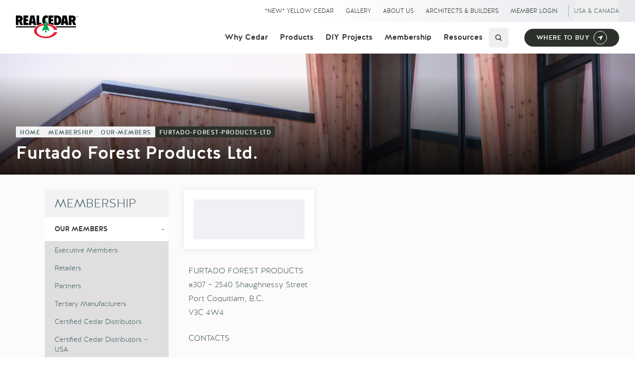

--- FILE ---
content_type: text/html; charset=utf-8
request_url: https://www.realcedar.com/membership/our-members/furtado-forest-products-ltd
body_size: 29416
content:
<!DOCTYPE html><!--LmnG9UvH3cZtEcNkiH0Zl--><html lang="en" id="top"><head><meta charSet="utf-8"/><meta name="viewport" content="width=device-width, initial-scale=1"/><meta name="viewport" content="width=device-width, initial-scale=1, maximum-scale=5"/><link rel="preload" href="/fonts/HalisGr/HalisGr-100.woff2" as="font" crossorigin="anonymous" type="font/woff2"/><link rel="preload" href="/fonts/HalisGr/HalisGr-500.woff2" as="font" crossorigin="anonymous" type="font/woff2"/><link rel="preload" as="image" href="/RealCedar_simple-color.svg"/><link rel="preload" as="image" href="/RealCedar_simple-white.svg"/><link rel="stylesheet" href="/_next/static/chunks/43b953089696531e.css" data-precedence="next"/><link rel="stylesheet" href="/_next/static/chunks/b4b66432e716dfd7.css" data-precedence="next"/><link rel="stylesheet" href="/_next/static/chunks/c3099330e197862a.css" data-precedence="next"/><link rel="stylesheet" href="/_next/static/chunks/7b5bc11ed83eba2e.css" data-precedence="next"/><link rel="preload" as="script" fetchPriority="low" href="/_next/static/chunks/f373c2d66bcb3587.js"/><script src="/_next/static/chunks/886b0f4308d57220.js" async=""></script><script src="/_next/static/chunks/ca50bf8c973021e5.js" async=""></script><script src="/_next/static/chunks/2d9ae83b3816ce07.js" async=""></script><script src="/_next/static/chunks/turbopack-67aeab4cffbbbf5f.js" async=""></script><script src="/_next/static/chunks/6df9a0cf1c029141.js" async=""></script><script src="/_next/static/chunks/339fae56d562b10d.js" async=""></script><script src="/_next/static/chunks/ed2793ac7d520c71.js" async=""></script><script src="/_next/static/chunks/deb1314cc9456d8c.js" async=""></script><script src="/_next/static/chunks/3f79cabf3c505f0d.js" async=""></script><script src="/_next/static/chunks/c01935f7c283db63.js" async=""></script><script src="/_next/static/chunks/09adf82b252367bb.js" async=""></script><script src="/_next/static/chunks/ce122f1f54c7df15.js" async=""></script><script src="/_next/static/chunks/f3f2166c088a727d.js" async=""></script><script src="/_next/static/chunks/4c5b697fd24d193d.js" async=""></script><script src="/_next/static/chunks/fb1a1cbaecafeed2.js" async=""></script><script src="/_next/static/chunks/091dec168e1a2dac.js" async=""></script><link rel="preconnect" href="https://cms.realcedar.com"/><link rel="dns-prefetch" href="https://cms.realcedar.com"/><link rel="preconnect" href="https://www.googletagmanager.com"/><link rel="dns-prefetch" href="https://www.googletagmanager.com"/><link rel="preload" as="font" href="/fonts/HalisGr/HalisGr-100.woff2" type="font/woff2" crossorigin="anonymous"/><link rel="preload" as="font" href="/fonts/HalisGr/HalisGr-500.woff2" type="font/woff2" crossorigin="anonymous"/><title>Furtado Forest Products Ltd. - Real Cedar | Real Cedar</title><meta name="description" content="Furtado Forest Products Ltd. is a valued Real Cedar Member and supplier of Western Red Cedar to the North American market. Contact Furtado Forest Products Ltd. today."/><meta name="application-name" content="Real Cedar"/><meta name="author" content="Real Cedar"/><meta name="generator" content="nextwp.org"/><meta name="keywords" content="Western Red Cedar,Yellow Cedar,Real Cedar,Cedar Siding,Cedar Decking,Outdoor Wood"/><meta name="creator" content="Real Cedar"/><meta name="publisher" content="Real Cedar"/><meta name="robots" content="index, follow"/><meta name="googlebot" content="index, follow, max-video-preview:-1, max-image-preview:large, max-snippet:-1"/><meta name="language" content="en"/><meta name="content-language" content="en_US"/><link rel="canonical" href="https://realcedar.com/membership/our-members/furtado-forest-products-ltd"/><link rel="alternate" hrefLang="en" href="https://realcedar.com/membership/our-members/furtado-forest-products-ltd"/><link rel="alternate" hrefLang="fr-CA" href="https://realcedar.ca/fr/membership/our-members/furtado-forest-products-ltd"/><link rel="alternate" hrefLang="fr" href="https://realcedar.fr/membership/our-members/furtado-forest-products-ltd"/><link rel="alternate" hrefLang="ja" href="https://realcedar.jp/membership/our-members/furtado-forest-products-ltd"/><link rel="alternate" hrefLang="en-NZ" href="https://realcedar.co.nz/membership/our-members/furtado-forest-products-ltd"/><link rel="alternate" hrefLang="en-GB" href="https://realcedar.co.uk/membership/our-members/furtado-forest-products-ltd"/><meta name="google-site-verification" content="_FjgGr7rsildCOl9U8RmAc82Aqp3XMYP2_pylkYLjyM"/><meta property="og:title" content="Furtado Forest Products Ltd. - Real Cedar"/><meta property="og:description" content="Furtado Forest Products Ltd. is a valued Real Cedar Member and supplier of Western Red Cedar to the North American market. Contact Furtado Forest Products Ltd. today."/><meta property="og:url" content="https://realcedar.com/membership/our-members/furtado-forest-products-ltd/"/><meta property="og:site_name" content="Real Cedar"/><meta property="og:locale" content="en_US"/><meta name="twitter:card" content="summary_large_image"/><meta name="twitter:title" content="Furtado Forest Products Ltd. - Real Cedar"/><meta name="twitter:description" content="Furtado Forest Products Ltd. is a valued Real Cedar Member and supplier of Western Red Cedar to the North American market. Contact Furtado Forest Products Ltd. today."/><script src="/_next/static/chunks/a6dad97d9634a72d.js" noModule=""></script></head><body><div hidden=""><!--$--><!--/$--></div><div><header class="bg-white shadow-none fixed text-white top-0 right-0 left-auto flex w-full !z-[1100] flex-col" data-scroll-header="true"><div class="p-0 flex-wrap [&amp;&gt;div]:flex flex relative items-center"><div class="w-full relative z-40 bg-gradient-to-l from-[#e5e7eb] via-white to-transparent max-s1100:!hidden"><div class="w-[95%] mx-auto max-w-[1280px]"><div class="flex justify-end h-full"><nav class="flex justify-end !h-full font-primary"><div component="div" class="h-full"><a href="https://www.yellowcedar.ca/" target="_blank" rel="noopener" class="flex items-center h-full px-3 py-[8px] text-[12px] font-light uppercase text-primary no-underline">*New* Yellow Cedar</a></div><div component="div" class="h-full"><a class="no-underline text-current flex items-center h-full px-3 py-[8px] text-[12px] font-light uppercase text-primary no-underline" href="/gallery">Gallery</a></div><div component="div" class="h-full"><a class="no-underline text-current flex items-center h-full px-3 py-[8px] text-[12px] font-light uppercase text-primary no-underline" href="/about">ABOUT US</a></div><div component="div" class="h-full"><a class="no-underline text-current flex items-center h-full px-3 py-[8px] text-[12px] font-light uppercase text-primary no-underline" href="/architects-builders">Architects &amp; Builders</a></div><div component="div" class="h-full"><a href="https://members.realcedar.com/" target="_blank" rel="noopener" class="flex items-center h-full px-3 py-[8px] text-[12px] font-light uppercase text-primary no-underline">Member Login</a></div></nav><div class="hidden lg:block m-[10px] w-[1px] height-[18px] bg-[#a3a3a3]">|</div><button type="button" aria-haspopup="dialog" aria-expanded="false" aria-controls="radix-_R_1995lb_" data-state="closed"><div class="font-primary text-[19px] text-[#4C656C] font-normal leading-normal   flex items-center h-full py-[8px] text-[14px] sm:!text-[12px]  font-light cursor-pointer uppercase text-[#2c312c]">USA &amp; Canada</div></button></div></div></div><div class="w-[95%] mx-auto max-w-[1280px]"><a class="no-underline text-current absolute z-40 top-1/2 transform -translate-y-1/2 px-[10px] pr-[10px] pl-0 [&amp;_svg]:w-[125px] [&amp;_svg]:h-[52px]" aria-label="Go back to Homepage" href="/"><img src="/RealCedar_simple-color.svg" alt="Real Cedar Logo" class="w-[125px] h-[52px]"/></a><nav class="flex-1 [&amp;&gt;div]:flex [&amp;&gt;div]:justify-end [&amp;&gt;div]:h-[64px] [&amp;&gt;div]:items-center"><div class="max-s1100:!hidden flex justify-end items-center"><nav class="flex items-center"><div class="font-primary text-[19px] text-[#4C656C] font-normal leading-normal   flex items-center h-[64px] !text-[16px] !font-bold [text-decoration:none] !text-[#2c312c] cursor-pointer transition-all duration-400 ease-linear group
                      bg-transparent
                      
                      hover:bg-[#f2f2f2] focus:bg-[#f2f2f2]
                      after:content-[&quot;&quot;] after:absolute after:top-[102px] after:left-0 after:w-full after:h-[100vh] after:z-[1] after:bg-black/60 after:invisible after:pointer-events-none after:opacity-0 after:transition-all after:duration-200 after:ease-linear after:block
                         
                         hover:after:delay-200 hover:after:opacity-100 hover:after:visible focus:after:delay-200 focus:after:opacity-100 focus:after:visible" component="div"><a class="no-underline text-current relative flex items-center h-[64px] py-0 px-[12px] after:content-[&#x27;&#x27;] after:absolute after:bottom-0 after:-left-[30px] after:w-[calc(100%+60px)] after:h-[25px] after:z-[1] after:invisible after:pointer-events-none after:opacity-0  group-hover:after:opacity-100 group-hover:after:[pointer-events:all] group-hover:after:visible group-focus:after:opacity-100 group-focus:after:[pointer-events:all] group-focus:after:visible" href="/#why-western-red-cedar">Why Cedar</a><div class="w-[95%] mx-auto w-full absolute z-[1200] top-[102px] !w-fit max-w-[300px] flex justify-end transition-all duration-200 ease-linear
                            opacity-0 pointer-events-none invisible
                            group-hover:delay-200 group-hover:opacity-100 group-hover:pointer-events-auto group-hover:visible group-focus:delay-200 group-focus:opacity-100 group-focus:pointer-events-auto group-focus:visible"><div class="bg-[#f2f2f2] py-[15px] pr-[15px] pl-0 overflow-auto"><div class="flex font-light flex-col"><div class="font-primary text-[19px] text-[#4C656C] font-normal leading-normal   group/sub-item"><div><div class="font-primary text-[19px] text-[#4C656C] font-normal leading-normal   pl-[15px] [&amp;_a]:pl-0" component="div"><a class="no-underline text-current flex justify-between items-center w-[210px] bg-transparent hover:bg-[#dedede] [&amp;_span]:whitespace-pre-line [&amp;_span]:inline-block [&amp;_span]:relative [&amp;_span]:p-[7px] [&amp;_span]:z-2 [&amp;_span]:not-italic [&amp;_span]:text-black [&amp;_span]:text-[14px] [&amp;_span]:cursor-pointer [&amp;_span]:transition-all [&amp;_span]:duration-200 [&amp;_span]:ease-in-out [&amp;_svg]:transition-all [&amp;_svg]:duration-400 [&amp;_svg]:ease-linear [&amp;_svg]:transform [&amp;_svg]:rotate-[270deg]" href="/why-western-red-cedar"><span>Why Use Western Red Cedar?</span></a></div></div></div><div class="font-primary text-[19px] text-[#4C656C] font-normal leading-normal   group/sub-item"><div><div class="font-primary text-[19px] text-[#4C656C] font-normal leading-normal   pl-[15px] [&amp;_a]:pl-0" component="div"><a class="no-underline text-current flex justify-between items-center w-[210px] bg-transparent hover:bg-[#dedede] [&amp;_span]:whitespace-pre-line [&amp;_span]:inline-block [&amp;_span]:relative [&amp;_span]:p-[7px] [&amp;_span]:z-2 [&amp;_span]:not-italic [&amp;_span]:text-black [&amp;_span]:text-[14px] [&amp;_span]:cursor-pointer [&amp;_span]:transition-all [&amp;_span]:duration-200 [&amp;_span]:ease-in-out [&amp;_svg]:transition-all [&amp;_svg]:duration-400 [&amp;_svg]:ease-linear [&amp;_svg]:transform [&amp;_svg]:rotate-[270deg]" href="/why-western-red-cedar/characteristics-properties-of-western-red-cedar"><span>Characteristics &amp; Properties of Western Red Cedar</span></a></div></div></div><div class="font-primary text-[19px] text-[#4C656C] font-normal leading-normal   group/sub-item"><div><div class="font-primary text-[19px] text-[#4C656C] font-normal leading-normal   pl-[15px] [&amp;_a]:pl-0" component="div"><a class="no-underline text-current flex justify-between items-center w-[210px] bg-transparent hover:bg-[#dedede] [&amp;_span]:whitespace-pre-line [&amp;_span]:inline-block [&amp;_span]:relative [&amp;_span]:p-[7px] [&amp;_span]:z-2 [&amp;_span]:not-italic [&amp;_span]:text-black [&amp;_span]:text-[14px] [&amp;_span]:cursor-pointer [&amp;_span]:transition-all [&amp;_span]:duration-200 [&amp;_span]:ease-in-out [&amp;_svg]:transition-all [&amp;_svg]:duration-400 [&amp;_svg]:ease-linear [&amp;_svg]:transform [&amp;_svg]:rotate-[270deg]" href="/why-western-red-cedar/cedar-benefits"><span>Benefits of Real Cedar</span></a></div></div></div><div class="font-primary text-[19px] text-[#4C656C] font-normal leading-normal   group/sub-item"><div><div class="font-primary text-[19px] text-[#4C656C] font-normal leading-normal   pl-[15px] [&amp;_a]:pl-0" component="div"><a class="no-underline text-current flex justify-between items-center w-[210px] bg-transparent hover:bg-[#dedede] [&amp;_span]:whitespace-pre-line [&amp;_span]:inline-block [&amp;_span]:relative [&amp;_span]:p-[7px] [&amp;_span]:z-2 [&amp;_span]:not-italic [&amp;_span]:text-black [&amp;_span]:text-[14px] [&amp;_span]:cursor-pointer [&amp;_span]:transition-all [&amp;_span]:duration-200 [&amp;_span]:ease-in-out [&amp;_svg]:transition-all [&amp;_svg]:duration-400 [&amp;_svg]:ease-linear [&amp;_svg]:transform [&amp;_svg]:rotate-[270deg]" href="/why-western-red-cedar/history"><span>Real Cedar History</span></a></div></div></div><div class="font-primary text-[19px] text-[#4C656C] font-normal leading-normal   group/sub-item"><div><div class="font-primary text-[19px] text-[#4C656C] font-normal leading-normal   pl-[15px] [&amp;_a]:pl-0" component="div"><a class="no-underline text-current flex justify-between items-center w-[210px] bg-transparent hover:bg-[#dedede] [&amp;_span]:whitespace-pre-line [&amp;_span]:inline-block [&amp;_span]:relative [&amp;_span]:p-[7px] [&amp;_span]:z-2 [&amp;_span]:not-italic [&amp;_span]:text-black [&amp;_span]:text-[14px] [&amp;_span]:cursor-pointer [&amp;_span]:transition-all [&amp;_span]:duration-200 [&amp;_span]:ease-in-out [&amp;_svg]:transition-all [&amp;_svg]:duration-400 [&amp;_svg]:ease-linear [&amp;_svg]:transform [&amp;_svg]:rotate-[270deg]" href="/why-western-red-cedar/certification"><span>Real Cedar Certification</span></a></div></div></div><div class="font-primary text-[19px] text-[#4C656C] font-normal leading-normal   group/sub-item"><div><div class="font-primary text-[19px] text-[#4C656C] font-normal leading-normal   pl-[15px] [&amp;_a]:pl-0" component="div"><a class="no-underline text-current flex justify-between items-center w-[210px] bg-transparent hover:bg-[#dedede] [&amp;_span]:whitespace-pre-line [&amp;_span]:inline-block [&amp;_span]:relative [&amp;_span]:p-[7px] [&amp;_span]:z-2 [&amp;_span]:not-italic [&amp;_span]:text-black [&amp;_span]:text-[14px] [&amp;_span]:cursor-pointer [&amp;_span]:transition-all [&amp;_span]:duration-200 [&amp;_span]:ease-in-out [&amp;_svg]:transition-all [&amp;_svg]:duration-400 [&amp;_svg]:ease-linear [&amp;_svg]:transform [&amp;_svg]:rotate-[270deg]" href="/why-western-red-cedar/environmental-sustainability"><span>Sustainability &amp; the Environment</span></a></div></div></div><div class="font-primary text-[19px] text-[#4C656C] font-normal leading-normal   group/sub-item"><div><div class="font-primary text-[19px] text-[#4C656C] font-normal leading-normal   pl-[15px] [&amp;_a]:pl-0" component="div"><a class="no-underline text-current flex justify-between items-center w-[210px] bg-transparent hover:bg-[#dedede] [&amp;_span]:whitespace-pre-line [&amp;_span]:inline-block [&amp;_span]:relative [&amp;_span]:p-[7px] [&amp;_span]:z-2 [&amp;_span]:not-italic [&amp;_span]:text-black [&amp;_span]:text-[14px] [&amp;_span]:cursor-pointer [&amp;_span]:transition-all [&amp;_span]:duration-200 [&amp;_span]:ease-in-out [&amp;_svg]:transition-all [&amp;_svg]:duration-400 [&amp;_svg]:ease-linear [&amp;_svg]:transform [&amp;_svg]:rotate-[270deg]" href="/why-western-red-cedar/biophilia"><span>Biophilia</span></a></div></div></div><div class="font-primary text-[19px] text-[#4C656C] font-normal leading-normal   group/sub-item"><div><div class="font-primary text-[19px] text-[#4C656C] font-normal leading-normal   pl-[15px] [&amp;_a]:pl-0" component="div"><a class="no-underline text-current flex justify-between items-center w-[210px] bg-transparent hover:bg-[#dedede] [&amp;_span]:whitespace-pre-line [&amp;_span]:inline-block [&amp;_span]:relative [&amp;_span]:p-[7px] [&amp;_span]:z-2 [&amp;_span]:not-italic [&amp;_span]:text-black [&amp;_span]:text-[14px] [&amp;_span]:cursor-pointer [&amp;_span]:transition-all [&amp;_span]:duration-200 [&amp;_span]:ease-in-out [&amp;_svg]:transition-all [&amp;_svg]:duration-400 [&amp;_svg]:ease-linear [&amp;_svg]:transform [&amp;_svg]:rotate-[270deg]" href="/forestry-facts"><span>Forestry Facts</span></a></div></div></div><div class="font-primary text-[19px] text-[#4C656C] font-normal leading-normal   group/sub-item"><div><div class="font-primary text-[19px] text-[#4C656C] font-normal leading-normal   pl-[15px] [&amp;_a]:pl-0" component="div"><a href="https://www.yellowcedar.ca/" target="_blank" rel="noopener" class="no-underline text-current flex justify-between items-center w-[210px] bg-transparent hover:bg-[#dedede] [&amp;_span]:whitespace-pre-line [&amp;_span]:inline-block [&amp;_span]:relative [&amp;_span]:p-[7px] [&amp;_span]:z-2 [&amp;_span]:not-italic [&amp;_span]:text-black [&amp;_span]:text-[14px] [&amp;_span]:cursor-pointer [&amp;_span]:transition-all [&amp;_span]:duration-200 [&amp;_span]:ease-in-out [&amp;_svg]:transition-all [&amp;_svg]:duration-400 [&amp;_svg]:ease-linear [&amp;_svg]:transform [&amp;_svg]:rotate-[270deg]"><span>Why Use Yellow Cedar?</span></a></div></div></div></div></div></div></div><div><div class="font-primary text-[19px] text-[#4C656C] font-normal leading-normal   flex items-center h-[64px] !text-[16px] !font-bold [text-decoration:none] !text-[#2c312c] transition-all duration-400 ease-linear group
        bg-transparent
        hover:bg-[#f2f2f2] focus:bg-[#f2f2f2]
        after:content-[&quot;&quot;] after:absolute after:top-[102px] after:left-0 after:w-full after:h-[100vh] after:z-[1] after:bg-black/60 after:invisible after:pointer-events-none after:opacity-0 after:transition-all after:duration-200 after:ease-linear after:block
        
        hover:after:delay-200 hover:after:opacity-100 hover:after:visible focus:after:delay-200 focus:after:opacity-100 focus:after:visible" component="div"><a class="no-underline text-current relative flex items-center h-[64px] py-0 px-[12px] after:content-[&#x27;&#x27;] after:absolute after:bottom-0 after:-left-[30px] after:w-[calc(100%+60px)] after:h-[25px] after:z-[1] after:invisible after:pointer-events-none after:opacity-0
          
          group-hover:after:opacity-100 group-hover:after:pointer-events-auto group-hover:after:visible group-focus:after:opacity-100 group-focus:after:pointer-events-auto group-focus:after:visible" href="/#products">Products</a><div class="absolute z-[1200] top-[102px] w-fit max-w-[1110px] flex flex-end transition-all duration-200 ease-linear -translate-x-[143px]
              opacity-0 pointer-events-none invisible
              group-hover:delay-200 group-hover:opacity-100 group-hover:pointer-events-auto group-hover:visible group-focus:delay-200 group-focus:opacity-100 group-focus:pointer-events-auto group-focus:visible"><div class=" flex flex-col justify-center align-center relative bg-customegrey  w-max h-[320px]"><div class=""><span class=" cursor-pointer px-[20px] py-[15px] w-[143px]  flex justify-center items-center text-[12px] uppercase bg-lightgrey" title="Siding">Siding</span><div class="absolute pt-[15px] left-[143px] bg-lightgrey top-0 gap-y-[10px] h-full grid  grid-cols-4 grid-rows-6 w-full min-w-[650px] "><div class="flex flex-col pt-[10px]  row-start-1 row-end-4  text-[14px] w-fit	pl-[25px]  false"><span class="pb-[10px] text-[12px] uppercase">INTRODUCTION</span><a class="no-underline text-current font-light pb-[10px] text-[14px]" href="/siding">Siding Home</a><a class="no-underline text-current font-light pb-[10px] text-[14px]" href="/siding/gallery">Siding Gallery</a><a class="no-underline text-current font-light pb-[10px] text-[14px]" href="/siding/virtual-samples">Virtual Siding Samples</a><a class="no-underline text-current font-light pb-[10px] text-[14px]" href="/siding/siding-installation-videos">Siding Installation Videos</a></div><div class="flex flex-col pt-[10px]  row-start-1 row-end-4  text-[14px] w-fit	false  false"><span class="pb-[10px] text-[12px] uppercase">DESIGN &amp; SPEC</span><a class="no-underline text-current font-light pb-[10px] text-[14px]" href="/siding/grades">Siding Grades</a><a class="no-underline text-current font-light pb-[10px] text-[14px]" href="/engineered-cedar">Engineered Cedar</a><a class="no-underline text-current font-light pb-[10px] text-[14px]" href="/siding/calculator">Siding Calculator</a></div><div class="flex flex-col pt-[10px]  row-start-1 row-end-4  text-[14px] w-fit	false  false"><span class="pb-[10px] text-[12px] uppercase">PREP &amp; INSTALL</span><a class="no-underline text-current font-light pb-[10px] text-[14px]" href="/siding/installation/profiles">Preparation</a><a class="no-underline text-current font-light pb-[10px] text-[14px]" href="/siding/pre-installation/pre-building">Pre-Building</a><a class="no-underline text-current font-light pb-[10px] text-[14px]" href="/siding/pre-installation/dupont-tyvek-drainwrap">Tyvek DrainWrap</a><a class="no-underline text-current font-light pb-[10px] text-[14px]" href="/siding/installation">General Installation</a></div><div class="flex flex-col pt-[10px]  row-start-1 row-end-4  text-[14px] w-fit	false  pr-[25px]"><span class="pb-[10px] text-[12px] uppercase">FINISH &amp; MAINTAIN</span><a class="no-underline text-current font-light pb-[10px] text-[14px]" href="/siding/finishing-choices">Choosing a Finish</a><a class="no-underline text-current font-light pb-[10px] text-[14px]" href="/siding/finishing">How to Finish</a><a class="no-underline text-current font-light pb-[10px] text-[14px]" href="/siding/care-maintenance">Care &amp; Maintenance</a><a class="no-underline text-current font-light pb-[10px] text-[14px]" href="/siding/restoration">Restoration</a></div><div class="row-start-5 row-end-7 col-start-1 col-end-5  bg-superlightbg  text-[14px] grid  grid-cols-4 grid-rows-2 w-full  "><div class="pt-[10px] pl-[25px]  row-start-1 row-end-3 text-[12px] uppercase max-w-[140px]">SIDING PROFILES &amp; TRIM</div><div class="col-start-2 col-end-5 flex flex-wrap	w-full py-[10px] justify-start"><a class="no-underline text-current flex  font-light text-[14px] items-center pb-[7px] w-1/3  " href="/siding/profiles/bevel-siding">Bevel</a><a class="no-underline text-current flex  font-light text-[14px] items-center pb-[7px] w-1/3  " href="/siding/profiles/trim-boards">Trim Boards</a><a class="no-underline text-current flex  font-light text-[14px] items-center pb-[7px] w-1/3  " href="/siding/profiles/board-batten">Board &amp; Batten</a><a class="no-underline text-current flex  font-light text-[14px] items-center pb-[7px] w-1/3  " href="/siding/profiles/shingle-panels">Shingle Panels</a><a class="no-underline text-current flex  font-light text-[14px] items-center pb-[7px] w-1/3  " href="/siding/profiles/tongue-groove">Tongue &amp; Groove</a><a class="no-underline text-current flex  font-light text-[14px] items-center pb-[7px] w-1/3  " href="/siding/profiles/lap-channel">Lap or Channel</a><a class="no-underline text-current flex  font-light text-[14px] items-center pb-[7px] w-1/3  " href="/siding/western-red-cedar-soffits">Soffits and Entryways</a></div></div></div></div><div class=""><span class=" cursor-pointer px-[20px] py-[15px] w-[143px]  flex justify-center items-center text-[12px] uppercase bg-customegrey" title="Decking">Decking</span></div><div class=""><span class=" cursor-pointer px-[20px] py-[15px] w-[143px]  flex justify-center items-center text-[12px] uppercase bg-customegrey" title="Outdoor">Outdoor</span></div><div class=""><span class=" cursor-pointer px-[20px] py-[15px] w-[143px]  flex justify-center items-center text-[12px] uppercase bg-customegrey" title="Indoor">Indoor</span></div><div class=""><span class=" cursor-pointer px-[20px] py-[15px] w-[143px]  flex justify-center items-center text-[12px] uppercase bg-customegrey" title="Timbers">Timbers</span></div></div></div></div></div><div class="font-primary text-[19px] text-[#4C656C] font-normal leading-normal   flex items-center h-[64px] !text-[16px] !font-bold [text-decoration:none] !text-[#2c312c] cursor-pointer transition-all duration-400 ease-linear group
                      bg-transparent
                      
                      hover:bg-[#f2f2f2] focus:bg-[#f2f2f2]
                      " component="div"><a class="no-underline text-current relative flex items-center h-[64px] py-0 px-[12px] after:content-[&#x27;&#x27;] after:absolute after:bottom-0 after:-left-[30px] after:w-[calc(100%+60px)] after:h-[25px] after:z-[1] after:invisible after:pointer-events-none after:opacity-0  group-hover:after:opacity-100 group-hover:after:[pointer-events:all] group-hover:after:visible group-focus:after:opacity-100 group-focus:after:[pointer-events:all] group-focus:after:visible" href="/outdoor/free-diy-project-plans">DIY Projects</a></div><div class="font-primary text-[19px] text-[#4C656C] font-normal leading-normal   flex items-center h-[64px] !text-[16px] !font-bold [text-decoration:none] !text-[#2c312c] cursor-pointer transition-all duration-400 ease-linear group
                      bg-transparent
                      
                      hover:bg-[#f2f2f2] focus:bg-[#f2f2f2]
                      after:content-[&quot;&quot;] after:absolute after:top-[102px] after:left-0 after:w-full after:h-[100vh] after:z-[1] after:bg-black/60 after:invisible after:pointer-events-none after:opacity-0 after:transition-all after:duration-200 after:ease-linear after:block
                         
                         hover:after:delay-200 hover:after:opacity-100 hover:after:visible focus:after:delay-200 focus:after:opacity-100 focus:after:visible" component="div"><a class="no-underline text-current relative flex items-center h-[64px] py-0 px-[12px] after:content-[&#x27;&#x27;] after:absolute after:bottom-0 after:-left-[30px] after:w-[calc(100%+60px)] after:h-[25px] after:z-[1] after:invisible after:pointer-events-none after:opacity-0  group-hover:after:opacity-100 group-hover:after:[pointer-events:all] group-hover:after:visible group-focus:after:opacity-100 group-focus:after:[pointer-events:all] group-focus:after:visible" href="/membership">Membership</a><div class="w-[95%] mx-auto w-full absolute z-[1200] top-[102px] !w-fit max-w-[300px] flex justify-end transition-all duration-200 ease-linear
                            opacity-0 pointer-events-none invisible
                            group-hover:delay-200 group-hover:opacity-100 group-hover:pointer-events-auto group-hover:visible group-focus:delay-200 group-focus:opacity-100 group-focus:pointer-events-auto group-focus:visible"><div class="bg-[#f2f2f2] py-[15px] pr-[15px] pl-0 overflow-auto"><div class="flex font-light flex-col"><div class="font-primary text-[19px] text-[#4C656C] font-normal leading-normal   group/sub-item"><div><div class="font-primary text-[19px] text-[#4C656C] font-normal leading-normal   pl-0 [&amp;_a]:pl-[15px]" component="div"><a class="no-underline text-current flex justify-between items-center w-[210px] bg-transparent hover:bg-[#dedede] [&amp;_span]:whitespace-pre-line [&amp;_span]:inline-block [&amp;_span]:relative [&amp;_span]:p-[7px] [&amp;_span]:z-2 [&amp;_span]:not-italic [&amp;_span]:text-black [&amp;_span]:text-[14px] [&amp;_span]:cursor-pointer [&amp;_span]:transition-all [&amp;_span]:duration-200 [&amp;_span]:ease-in-out [&amp;_svg]:transition-all [&amp;_svg]:duration-400 [&amp;_svg]:ease-linear [&amp;_svg]:transform [&amp;_svg]:rotate-[270deg]" href="/membership/our-members"><span>Our Members</span><svg width="15" height="15" viewBox="0 0 15 15" fill="none" xmlns="http://www.w3.org/2000/svg"><path d="M3.13523 6.15803C3.3241 5.95657 3.64052 5.94637 3.84197 6.13523L7.5 9.56464L11.158 6.13523C11.3595 5.94637 11.6759 5.95657 11.8648 6.15803C12.0536 6.35949 12.0434 6.67591 11.842 6.86477L7.84197 10.6148C7.64964 10.7951 7.35036 10.7951 7.15803 10.6148L3.15803 6.86477C2.95657 6.67591 2.94637 6.35949 3.13523 6.15803Z" fill="currentColor" fill-rule="evenodd" clip-rule="evenodd"></path></svg></a></div></div><div class="w-[95%] mx-auto w-full absolute z-[1100] top-0 !w-fit max-w-[300px] flex justify-end opacity-0 pointer-events-none invisible -right-[210px] pl-[20px] group-hover/sub-item:opacity-100 group-hover/sub-item:[pointer-events:all] group-hover/sub-item:visible group-focus/sub-item:opacity-100 group-focus/sub-item:[pointer-events:all] group-focus/sub-item:visible"><div class="bg-[#dedede] py-[15px] pr-[15px] pl-0 overflow-auto"><div class="flex font-light flex-col"><div class="font-primary text-[19px] text-[#4C656C] font-normal leading-normal   group/sub-item"><div><div class="font-primary text-[19px] text-[#4C656C] font-normal leading-normal   pl-[15px] [&amp;_a]:pl-0" component="div"><a class="no-underline text-current block w-[210px] hover:bg-[#f2f2f2] [&amp;_span]:whitespace-pre-line [&amp;_span]:inline-block [&amp;_span]:relative [&amp;_span]:p-[7px] [&amp;_span]:not-italic [&amp;_span]:text-black [&amp;_span]:text-[14px] [&amp;_span]:cursor-pointer [&amp;_span]:transition-all [&amp;_span]:duration-200 [&amp;_span]:ease-in-out" href="/membership/our-members#member-executive-members"><span>Executive Members</span></a></div></div></div><div class="font-primary text-[19px] text-[#4C656C] font-normal leading-normal   group/sub-item"><div><div class="font-primary text-[19px] text-[#4C656C] font-normal leading-normal   pl-[15px] [&amp;_a]:pl-0" component="div"><a class="no-underline text-current block w-[210px] hover:bg-[#f2f2f2] [&amp;_span]:whitespace-pre-line [&amp;_span]:inline-block [&amp;_span]:relative [&amp;_span]:p-[7px] [&amp;_span]:not-italic [&amp;_span]:text-black [&amp;_span]:text-[14px] [&amp;_span]:cursor-pointer [&amp;_span]:transition-all [&amp;_span]:duration-200 [&amp;_span]:ease-in-out" href="/membership/our-members#member-retailers"><span>Retailers</span></a></div></div></div><div class="font-primary text-[19px] text-[#4C656C] font-normal leading-normal   group/sub-item"><div><div class="font-primary text-[19px] text-[#4C656C] font-normal leading-normal   pl-[15px] [&amp;_a]:pl-0" component="div"><a class="no-underline text-current block w-[210px] hover:bg-[#f2f2f2] [&amp;_span]:whitespace-pre-line [&amp;_span]:inline-block [&amp;_span]:relative [&amp;_span]:p-[7px] [&amp;_span]:not-italic [&amp;_span]:text-black [&amp;_span]:text-[14px] [&amp;_span]:cursor-pointer [&amp;_span]:transition-all [&amp;_span]:duration-200 [&amp;_span]:ease-in-out" href="/membership/our-members#member-partners"><span>Partners</span></a></div></div></div><div class="font-primary text-[19px] text-[#4C656C] font-normal leading-normal   group/sub-item"><div><div class="font-primary text-[19px] text-[#4C656C] font-normal leading-normal   pl-[15px] [&amp;_a]:pl-0" component="div"><a class="no-underline text-current block w-[210px] hover:bg-[#f2f2f2] [&amp;_span]:whitespace-pre-line [&amp;_span]:inline-block [&amp;_span]:relative [&amp;_span]:p-[7px] [&amp;_span]:not-italic [&amp;_span]:text-black [&amp;_span]:text-[14px] [&amp;_span]:cursor-pointer [&amp;_span]:transition-all [&amp;_span]:duration-200 [&amp;_span]:ease-in-out" href="/membership/our-members#member-tertiary-manufacturers"><span>Tertiary Manufacturers</span></a></div></div></div><div class="font-primary text-[19px] text-[#4C656C] font-normal leading-normal   group/sub-item"><div><div class="font-primary text-[19px] text-[#4C656C] font-normal leading-normal   pl-[15px] [&amp;_a]:pl-0" component="div"><a class="no-underline text-current block w-[210px] hover:bg-[#f2f2f2] [&amp;_span]:whitespace-pre-line [&amp;_span]:inline-block [&amp;_span]:relative [&amp;_span]:p-[7px] [&amp;_span]:not-italic [&amp;_span]:text-black [&amp;_span]:text-[14px] [&amp;_span]:cursor-pointer [&amp;_span]:transition-all [&amp;_span]:duration-200 [&amp;_span]:ease-in-out" href="/membership/our-members#member-certified-cedar-distributors"><span>Certified Cedar Distributors</span></a></div></div></div><div class="font-primary text-[19px] text-[#4C656C] font-normal leading-normal   group/sub-item"><div><div class="font-primary text-[19px] text-[#4C656C] font-normal leading-normal   pl-[15px] [&amp;_a]:pl-0" component="div"><a class="no-underline text-current block w-[210px] hover:bg-[#f2f2f2] [&amp;_span]:whitespace-pre-line [&amp;_span]:inline-block [&amp;_span]:relative [&amp;_span]:p-[7px] [&amp;_span]:not-italic [&amp;_span]:text-black [&amp;_span]:text-[14px] [&amp;_span]:cursor-pointer [&amp;_span]:transition-all [&amp;_span]:duration-200 [&amp;_span]:ease-in-out" href="/membership/our-members/ccd-usa"><span>Certified Cedar Distributors – USA</span></a></div></div></div><div class="font-primary text-[19px] text-[#4C656C] font-normal leading-normal   group/sub-item"><div><div class="font-primary text-[19px] text-[#4C656C] font-normal leading-normal   pl-[15px] [&amp;_a]:pl-0" component="div"><a class="no-underline text-current block w-[210px] hover:bg-[#f2f2f2] [&amp;_span]:whitespace-pre-line [&amp;_span]:inline-block [&amp;_span]:relative [&amp;_span]:p-[7px] [&amp;_span]:not-italic [&amp;_span]:text-black [&amp;_span]:text-[14px] [&amp;_span]:cursor-pointer [&amp;_span]:transition-all [&amp;_span]:duration-200 [&amp;_span]:ease-in-out" href="/membership/our-members/ccd-canada"><span>Certified Cedar Distributor – Canada</span></a></div></div></div><div class="font-primary text-[19px] text-[#4C656C] font-normal leading-normal   group/sub-item"><div><div class="font-primary text-[19px] text-[#4C656C] font-normal leading-normal   pl-[15px] [&amp;_a]:pl-0" component="div"><a class="no-underline text-current block w-[210px] hover:bg-[#f2f2f2] [&amp;_span]:whitespace-pre-line [&amp;_span]:inline-block [&amp;_span]:relative [&amp;_span]:p-[7px] [&amp;_span]:not-italic [&amp;_span]:text-black [&amp;_span]:text-[14px] [&amp;_span]:cursor-pointer [&amp;_span]:transition-all [&amp;_span]:duration-200 [&amp;_span]:ease-in-out" href="/membership/our-members#member-architects"><span>Architects</span></a></div></div></div><div class="font-primary text-[19px] text-[#4C656C] font-normal leading-normal   group/sub-item"><div><div class="font-primary text-[19px] text-[#4C656C] font-normal leading-normal   pl-[15px] [&amp;_a]:pl-0" component="div"><a class="no-underline text-current block w-[210px] hover:bg-[#f2f2f2] [&amp;_span]:whitespace-pre-line [&amp;_span]:inline-block [&amp;_span]:relative [&amp;_span]:p-[7px] [&amp;_span]:not-italic [&amp;_span]:text-black [&amp;_span]:text-[14px] [&amp;_span]:cursor-pointer [&amp;_span]:transition-all [&amp;_span]:duration-200 [&amp;_span]:ease-in-out" href="/membership/our-members#member-international-associates"><span>International Associates</span></a></div></div></div></div></div></div></div><div class="font-primary text-[19px] text-[#4C656C] font-normal leading-normal   group/sub-item"><div><div class="font-primary text-[19px] text-[#4C656C] font-normal leading-normal   pl-[15px] [&amp;_a]:pl-0" component="div"><a class="no-underline text-current flex justify-between items-center w-[210px] bg-transparent hover:bg-[#dedede] [&amp;_span]:whitespace-pre-line [&amp;_span]:inline-block [&amp;_span]:relative [&amp;_span]:p-[7px] [&amp;_span]:z-2 [&amp;_span]:not-italic [&amp;_span]:text-black [&amp;_span]:text-[14px] [&amp;_span]:cursor-pointer [&amp;_span]:transition-all [&amp;_span]:duration-200 [&amp;_span]:ease-in-out [&amp;_svg]:transition-all [&amp;_svg]:duration-400 [&amp;_svg]:ease-linear [&amp;_svg]:transform [&amp;_svg]:rotate-[270deg]" href="/membership/why-become-a-member"><span>Why Become a Member?</span></a></div></div></div><div class="font-primary text-[19px] text-[#4C656C] font-normal leading-normal   group/sub-item"><div><div class="font-primary text-[19px] text-[#4C656C] font-normal leading-normal   pl-[15px] [&amp;_a]:pl-0" component="div"><a class="no-underline text-current flex justify-between items-center w-[210px] bg-transparent hover:bg-[#dedede] [&amp;_span]:whitespace-pre-line [&amp;_span]:inline-block [&amp;_span]:relative [&amp;_span]:p-[7px] [&amp;_span]:z-2 [&amp;_span]:not-italic [&amp;_span]:text-black [&amp;_span]:text-[14px] [&amp;_span]:cursor-pointer [&amp;_span]:transition-all [&amp;_span]:duration-200 [&amp;_span]:ease-in-out [&amp;_svg]:transition-all [&amp;_svg]:duration-400 [&amp;_svg]:ease-linear [&amp;_svg]:transform [&amp;_svg]:rotate-[270deg]" href="/membership/membership-levels"><span>Membership Levels</span></a></div></div></div><div class="font-primary text-[19px] text-[#4C656C] font-normal leading-normal   group/sub-item"><div><div class="font-primary text-[19px] text-[#4C656C] font-normal leading-normal   pl-[15px] [&amp;_a]:pl-0" component="div"><a class="no-underline text-current flex justify-between items-center w-[210px] bg-transparent hover:bg-[#dedede] [&amp;_span]:whitespace-pre-line [&amp;_span]:inline-block [&amp;_span]:relative [&amp;_span]:p-[7px] [&amp;_span]:z-2 [&amp;_span]:not-italic [&amp;_span]:text-black [&amp;_span]:text-[14px] [&amp;_span]:cursor-pointer [&amp;_span]:transition-all [&amp;_span]:duration-200 [&amp;_span]:ease-in-out [&amp;_svg]:transition-all [&amp;_svg]:duration-400 [&amp;_svg]:ease-linear [&amp;_svg]:transform [&amp;_svg]:rotate-[270deg]" href="/membership/membership-benefits"><span>Membership Benefits</span></a></div></div></div><div class="font-primary text-[19px] text-[#4C656C] font-normal leading-normal   group/sub-item"><div><div class="font-primary text-[19px] text-[#4C656C] font-normal leading-normal   pl-[15px] [&amp;_a]:pl-0" component="div"><a class="no-underline text-current flex justify-between items-center w-[210px] bg-transparent hover:bg-[#dedede] [&amp;_span]:whitespace-pre-line [&amp;_span]:inline-block [&amp;_span]:relative [&amp;_span]:p-[7px] [&amp;_span]:z-2 [&amp;_span]:not-italic [&amp;_span]:text-black [&amp;_span]:text-[14px] [&amp;_span]:cursor-pointer [&amp;_span]:transition-all [&amp;_span]:duration-200 [&amp;_span]:ease-in-out [&amp;_svg]:transition-all [&amp;_svg]:duration-400 [&amp;_svg]:ease-linear [&amp;_svg]:transform [&amp;_svg]:rotate-[270deg]" href="/membership/frequently-asked-questions"><span>Membership FAQ</span></a></div></div></div><div class="font-primary text-[19px] text-[#4C656C] font-normal leading-normal   group/sub-item"><div><div class="font-primary text-[19px] text-[#4C656C] font-normal leading-normal   pl-[15px] [&amp;_a]:pl-0" component="div"><a class="no-underline text-current flex justify-between items-center w-[210px] bg-transparent hover:bg-[#dedede] [&amp;_span]:whitespace-pre-line [&amp;_span]:inline-block [&amp;_span]:relative [&amp;_span]:p-[7px] [&amp;_span]:z-2 [&amp;_span]:not-italic [&amp;_span]:text-black [&amp;_span]:text-[14px] [&amp;_span]:cursor-pointer [&amp;_span]:transition-all [&amp;_span]:duration-200 [&amp;_span]:ease-in-out [&amp;_svg]:transition-all [&amp;_svg]:duration-400 [&amp;_svg]:ease-linear [&amp;_svg]:transform [&amp;_svg]:rotate-[270deg]" href="/membership/become-a-wrcla-member"><span>Join the WRCLA!</span></a></div></div></div><div class="font-primary text-[19px] text-[#4C656C] font-normal leading-normal   group/sub-item"><div><div class="font-primary text-[19px] text-[#4C656C] font-normal leading-normal   pl-[15px] [&amp;_a]:pl-0" component="div"><a class="no-underline text-current flex justify-between items-center w-[210px] bg-transparent hover:bg-[#dedede] [&amp;_span]:whitespace-pre-line [&amp;_span]:inline-block [&amp;_span]:relative [&amp;_span]:p-[7px] [&amp;_span]:z-2 [&amp;_span]:not-italic [&amp;_span]:text-black [&amp;_span]:text-[14px] [&amp;_span]:cursor-pointer [&amp;_span]:transition-all [&amp;_span]:duration-200 [&amp;_span]:ease-in-out [&amp;_svg]:transition-all [&amp;_svg]:duration-400 [&amp;_svg]:ease-linear [&amp;_svg]:transform [&amp;_svg]:rotate-[270deg]" href="/membership/member-support"><span>Member Support</span></a></div></div></div></div></div></div></div><div><div class="font-primary text-[19px] text-[#4C656C] font-normal leading-normal   flex items-center h-[64px] !text-[16px] !font-bold [text-decoration:none] !text-[#2c312c] transition-all duration-400 ease-linear group
        bg-transparent
        hover:bg-[#f2f2f2] focus:bg-[#f2f2f2]
        after:content-[&quot;&quot;] after:absolute after:top-[102px] after:left-0 after:w-full after:h-[100vh] after:z-[1] after:bg-black/60 after:invisible after:pointer-events-none after:opacity-0 after:transition-all after:duration-200 after:ease-linear after:block
        
        hover:after:delay-200 hover:after:opacity-100 hover:after:visible focus:after:delay-200 focus:after:opacity-100 focus:after:visible" component="div"><a class="no-underline text-current relative flex items-center h-[64px] py-0 px-[12px] after:content-[&#x27;&#x27;] after:absolute after:bottom-0 after:-left-[30px] after:w-[calc(100%+60px)] after:h-[25px] after:z-[1] after:invisible after:pointer-events-none after:opacity-0
          
          group-hover:after:opacity-100 group-hover:after:pointer-events-auto group-hover:after:visible group-focus:after:opacity-100 group-focus:after:pointer-events-auto group-focus:after:visible" href="/#resources">Resources</a><div class="w-[95%] mx-auto w-full absolute z-[1200] top-[102px] !w-fit max-w-[300px] flex justify-end transition-all duration-200 ease-linear
          opacity-0 pointer-events-none invisible
          group-hover:delay-200 group-hover:opacity-100 group-hover:pointer-events-auto group-hover:visible group-focus:delay-200 group-focus:opacity-100 group-focus:pointer-events-auto group-focus:visible"><div class="bg-[#f2f2f2] py-[15px] pr-[15px] pl-0 overflow-auto"><ul class="w-full flex flex-col font-light"><li class="list-none"><a class="no-underline text-current block w-[210px] pl-[15px] hover:bg-[#dedede] [&amp;_span]:whitespace-pre-line [&amp;_span]:inline-block [&amp;_span]:relative [&amp;_span]:p-[7px] [&amp;_span]:not-italic [&amp;_span]:text-black [&amp;_span]:text-[14px] [&amp;_span]:cursor-pointer [&amp;_span]:transition-all [&amp;_span]:duration-200 [&amp;_span]:ease-in-out" href="/gallery"><span>Gallery</span></a></li><li class="list-none"><a class="no-underline text-current block w-[210px] pl-[15px] hover:bg-[#dedede] [&amp;_span]:whitespace-pre-line [&amp;_span]:inline-block [&amp;_span]:relative [&amp;_span]:p-[7px] [&amp;_span]:not-italic [&amp;_span]:text-black [&amp;_span]:text-[14px] [&amp;_span]:cursor-pointer [&amp;_span]:transition-all [&amp;_span]:duration-200 [&amp;_span]:ease-in-out" href="/videos"><span>Videos</span></a></li><li class="list-none"><a class="no-underline text-current block w-[210px] pl-[15px] hover:bg-[#dedede] [&amp;_span]:whitespace-pre-line [&amp;_span]:inline-block [&amp;_span]:relative [&amp;_span]:p-[7px] [&amp;_span]:not-italic [&amp;_span]:text-black [&amp;_span]:text-[14px] [&amp;_span]:cursor-pointer [&amp;_span]:transition-all [&amp;_span]:duration-200 [&amp;_span]:ease-in-out" href="/blog"><span>Blog</span></a></li><li class="list-none"><a class="no-underline text-current block w-[210px] pl-[15px] hover:bg-[#dedede] [&amp;_span]:whitespace-pre-line [&amp;_span]:inline-block [&amp;_span]:relative [&amp;_span]:p-[7px] [&amp;_span]:not-italic [&amp;_span]:text-black [&amp;_span]:text-[14px] [&amp;_span]:cursor-pointer [&amp;_span]:transition-all [&amp;_span]:duration-200 [&amp;_span]:ease-in-out" href="/resources"><span>Documents</span></a></li></ul></div></div></div></div></nav><button class="inline-flex items-center justify-center gap-2 whitespace-nowrap rounded-md text-sm font-medium ring-offset-white transition-colors focus-visible:outline-none focus-visible:ring-2 focus-visible:ring-neutral-950 focus-visible:ring-offset-2 disabled:pointer-events-none disabled:opacity-50 [&amp;_svg]:pointer-events-none [&amp;_svg]:size-4 [&amp;_svg]:shrink-0 dark:ring-offset-neutral-950 dark:focus-visible:ring-neutral-300 hover:bg-neutral-100 hover:text-neutral-900 dark:hover:bg-neutral-800 dark:hover:text-neutral-50 h-10 w-10" aria-label="Search"><svg class="w-6 h-6" xmlns="http://www.w3.org/2000/svg" viewBox="0 0 512 512" fill="#2c312c"><path d="M456.69 421.39L362.6 327.3a173.81 173.81 0 0034.84-104.58C397.44 126.38 319.06 48 222.72 48S48 126.38 48 222.72s78.38 174.72 174.72 174.72A173.81 173.81 0 00327.3 362.6l94.09 94.09a25 25 0 0035.3-35.3zM97.92 222.72a124.8 124.8 0 11124.8 124.8 124.95 124.95 0 01-124.8-124.8z"></path></svg></button><div class="ml-[20px] pb-0"><a class="
    flex items-center px-6 py-1 w-fit rounded-full text-white font-bold text-[13px] tracking-wide font-primary uppercase ml-3 
    bg-textColor hover:bg-textColor
  " id="whereToBuy" href="/find-a-retailer">Where to buy<span class="ml-2"><svg width="28" height="28" viewBox="0 0 28 28" fill="none" xmlns="http://www.w3.org/2000/svg"><path d="M18.3166 9.71066L9.24738 13.429C8.73677 13.6456 8.91184 14.3631 9.47107 14.3631H13.8039C13.9109 14.3631 13.9984 14.4443 13.9984 14.5436V18.5687C13.9984 19.0876 14.7765 19.2456 15.0099 18.7763L19.0072 10.3514C19.1287 10.1078 19.012 9.81896 18.7543 9.71066C18.6133 9.652 18.4528 9.652 18.3166 9.71066Z" fill="white"></path><path d="M27 14C27 6.82292 21.1771 1 14 1C6.82292 1 1 6.82292 1 14C1 21.1771 6.82292 27 14 27C21.1771 27 27 21.1771 27 14Z" stroke="white" stroke-miterlimit="10"></path></svg></span></a></div></div><div class="flex s1100:!hidden justify-end items-center"><button class="inline-flex items-center justify-center gap-2 whitespace-nowrap rounded-md text-sm font-medium ring-offset-white transition-colors focus-visible:outline-none focus-visible:ring-2 focus-visible:ring-neutral-950 focus-visible:ring-offset-2 disabled:pointer-events-none disabled:opacity-50 [&amp;_svg]:pointer-events-none [&amp;_svg]:size-4 [&amp;_svg]:shrink-0 dark:ring-offset-neutral-950 dark:focus-visible:ring-neutral-300 hover:bg-neutral-100 hover:text-neutral-900 dark:hover:bg-neutral-800 dark:hover:text-neutral-50 h-10 p-3" aria-label="Search"><svg class="w-6 h-6" xmlns="http://www.w3.org/2000/svg" viewBox="0 0 512 512" fill="#2c312c"><path d="M456.69 421.39L362.6 327.3a173.81 173.81 0 0034.84-104.58C397.44 126.38 319.06 48 222.72 48S48 126.38 48 222.72s78.38 174.72 174.72 174.72A173.81 173.81 0 00327.3 362.6l94.09 94.09a25 25 0 0035.3-35.3zM97.92 222.72a124.8 124.8 0 11124.8 124.8 124.95 124.95 0 01-124.8-124.8z"></path></svg></button><div class="flex items-center ml-[20px] mr-[10px] p-[10px] cursor-pointer "><div style="width:18px;height:15px;position:relative;transform:rotate(0deg)"><span style="display:block;height:1px;width:100%;background:#2c312c;transition-timing-function:ease;transition-duration:0.4s;border-radius:0px;transform-origin:center;position:absolute;transform:translate3d(0,0,0) rotate(0);margin-top:-0.5px"></span><span style="display:block;height:1px;width:100%;background:#2c312c;transition-timing-function:ease-out;transition-duration:0.1s;border-radius:0px;transform-origin:center;position:absolute;opacity:1;top:7.5px;margin-top:-0.5px"></span><span style="display:block;height:1px;width:100%;background:#2c312c;transition-timing-function:ease;transition-duration:0.4s;border-radius:0px;transform-origin:center;position:absolute;transform:translate3d(0,15px,0) rotate(0);margin-top:-0.5px"></span></div></div></div></nav></div></div><div class="s1100:!hidden block h-[64px] w-full"></div></header><div class="block lg:hidden"><div class="fixed top-[110px] left-0 w-full font-primary h-[calc(100%-64px)] z-[10099999] bg-[#dedede] overflow-y-scroll overflow-x-hidden transform translate-x-full opacity-0 transition-transform duration-300 ease-in-out"><div class="flex items-center justify-between w-full h-[68px] px-5 text-[16px] font-light capitalize border-b border-[#dedede] cursor-pointer bg-white "><span>why cedar</span><svg width="15" height="15" viewBox="0 0 15 15" fill="none" xmlns="http://www.w3.org/2000/svg" class="transition-transform -rotate-90"><path d="M3.13523 6.15803C3.3241 5.95657 3.64052 5.94637 3.84197 6.13523L7.5 9.56464L11.158 6.13523C11.3595 5.94637 11.6759 5.95657 11.8648 6.15803C12.0536 6.35949 12.0434 6.67591 11.842 6.86477L7.84197 10.6148C7.64964 10.7951 7.35036 10.7951 7.15803 10.6148L3.15803 6.86477C2.95657 6.67591 2.94637 6.35949 3.13523 6.15803Z" fill="currentColor" fill-rule="evenodd" clip-rule="evenodd"></path></svg></div><div class="absolute inset-0 bg-[#dedede] transform transition-transform duration-300 ease-in-out translate-x-full"><div class="flex items-center w-full h-[68px] px-5 font-medium text-[16px] bg-white border-b border-[#dedede] cursor-pointer"><svg width="15" height="15" viewBox="0 0 15 15" fill="none" xmlns="http://www.w3.org/2000/svg" class="rotate-90"><path d="M3.13523 6.15803C3.3241 5.95657 3.64052 5.94637 3.84197 6.13523L7.5 9.56464L11.158 6.13523C11.3595 5.94637 11.6759 5.95657 11.8648 6.15803C12.0536 6.35949 12.0434 6.67591 11.842 6.86477L7.84197 10.6148C7.64964 10.7951 7.35036 10.7951 7.15803 10.6148L3.15803 6.86477C2.95657 6.67591 2.94637 6.35949 3.13523 6.15803Z" fill="currentColor" fill-rule="evenodd" clip-rule="evenodd"></path></svg><span class="ml-2 font-bold">Back</span></div><div class="flex items-center justify-between w-full h-[68px] px-5 text-[16px] font-light capitalize border-b border-[#dedede] cursor-pointer bg-white "><span>why use western red cedar?</span></div><div class="flex items-center justify-between w-full h-[68px] px-5 text-[16px] font-light capitalize border-b border-[#dedede] cursor-pointer bg-white "><span>characteristics &amp; properties of western red cedar</span></div><div class="flex items-center justify-between w-full h-[68px] px-5 text-[16px] font-light capitalize border-b border-[#dedede] cursor-pointer bg-white "><span>benefits of real cedar</span></div><div class="flex items-center justify-between w-full h-[68px] px-5 text-[16px] font-light capitalize border-b border-[#dedede] cursor-pointer bg-white "><span>real cedar history</span></div><div class="flex items-center justify-between w-full h-[68px] px-5 text-[16px] font-light capitalize border-b border-[#dedede] cursor-pointer bg-white "><span>real cedar certification</span></div><div class="flex items-center justify-between w-full h-[68px] px-5 text-[16px] font-light capitalize border-b border-[#dedede] cursor-pointer bg-white "><span>sustainability &amp; the environment</span></div><div class="flex items-center justify-between w-full h-[68px] px-5 text-[16px] font-light capitalize border-b border-[#dedede] cursor-pointer bg-white "><span>biophilia</span></div><div class="flex items-center justify-between w-full h-[68px] px-5 text-[16px] font-light capitalize border-b border-[#dedede] cursor-pointer bg-white "><span>forestry facts</span></div><div class="flex items-center justify-between w-full h-[68px] px-5 text-[16px] font-light capitalize border-b border-[#dedede] cursor-pointer bg-white "><span>why use yellow cedar?</span></div></div><div class="flex items-center justify-between w-full h-[68px] px-5 text-[16px] font-light capitalize border-b border-[#dedede] cursor-pointer bg-white "><span>products</span><svg width="15" height="15" viewBox="0 0 15 15" fill="none" xmlns="http://www.w3.org/2000/svg" class="transition-transform -rotate-90"><path d="M3.13523 6.15803C3.3241 5.95657 3.64052 5.94637 3.84197 6.13523L7.5 9.56464L11.158 6.13523C11.3595 5.94637 11.6759 5.95657 11.8648 6.15803C12.0536 6.35949 12.0434 6.67591 11.842 6.86477L7.84197 10.6148C7.64964 10.7951 7.35036 10.7951 7.15803 10.6148L3.15803 6.86477C2.95657 6.67591 2.94637 6.35949 3.13523 6.15803Z" fill="currentColor" fill-rule="evenodd" clip-rule="evenodd"></path></svg></div><div class="absolute inset-0 bg-[#dedede] transform transition-transform duration-300 ease-in-out translate-x-full"><div class="flex items-center w-full h-[68px] px-5 font-medium text-[16px] bg-white border-b border-[#dedede] cursor-pointer"><svg width="15" height="15" viewBox="0 0 15 15" fill="none" xmlns="http://www.w3.org/2000/svg" class="rotate-90"><path d="M3.13523 6.15803C3.3241 5.95657 3.64052 5.94637 3.84197 6.13523L7.5 9.56464L11.158 6.13523C11.3595 5.94637 11.6759 5.95657 11.8648 6.15803C12.0536 6.35949 12.0434 6.67591 11.842 6.86477L7.84197 10.6148C7.64964 10.7951 7.35036 10.7951 7.15803 10.6148L3.15803 6.86477C2.95657 6.67591 2.94637 6.35949 3.13523 6.15803Z" fill="currentColor" fill-rule="evenodd" clip-rule="evenodd"></path></svg><span class="ml-2 font-bold">Back</span></div><div class="flex items-center justify-between w-full h-[68px] px-5 text-[16px] font-light capitalize border-b border-[#dedede] cursor-pointer bg-white "><span>siding</span><svg width="15" height="15" viewBox="0 0 15 15" fill="none" xmlns="http://www.w3.org/2000/svg" class="transition-transform -rotate-90"><path d="M3.13523 6.15803C3.3241 5.95657 3.64052 5.94637 3.84197 6.13523L7.5 9.56464L11.158 6.13523C11.3595 5.94637 11.6759 5.95657 11.8648 6.15803C12.0536 6.35949 12.0434 6.67591 11.842 6.86477L7.84197 10.6148C7.64964 10.7951 7.35036 10.7951 7.15803 10.6148L3.15803 6.86477C2.95657 6.67591 2.94637 6.35949 3.13523 6.15803Z" fill="currentColor" fill-rule="evenodd" clip-rule="evenodd"></path></svg></div><div class="absolute inset-0 bg-[#dedede] transform transition-transform duration-300 ease-in-out translate-x-full"><div class="flex items-center w-full h-[68px] px-5 font-medium text-[16px] bg-white border-b border-[#dedede] cursor-pointer"><svg width="15" height="15" viewBox="0 0 15 15" fill="none" xmlns="http://www.w3.org/2000/svg" class="rotate-90"><path d="M3.13523 6.15803C3.3241 5.95657 3.64052 5.94637 3.84197 6.13523L7.5 9.56464L11.158 6.13523C11.3595 5.94637 11.6759 5.95657 11.8648 6.15803C12.0536 6.35949 12.0434 6.67591 11.842 6.86477L7.84197 10.6148C7.64964 10.7951 7.35036 10.7951 7.15803 10.6148L3.15803 6.86477C2.95657 6.67591 2.94637 6.35949 3.13523 6.15803Z" fill="currentColor" fill-rule="evenodd" clip-rule="evenodd"></path></svg><span class="ml-2 font-bold">Back</span></div><div class="flex items-center justify-between w-full h-[68px] px-5 text-[16px] font-light capitalize border-b border-[#dedede] cursor-pointer "><span>introduction</span></div><div class="flex items-center justify-between w-full h-[68px] px-5 text-[16px] font-light capitalize border-b border-[#dedede] cursor-pointer "><span>design &amp; spec</span></div><div class="flex items-center justify-between w-full h-[68px] px-5 text-[16px] font-light capitalize border-b border-[#dedede] cursor-pointer "><span>prep &amp; install</span></div><div class="flex items-center justify-between w-full h-[68px] px-5 text-[16px] font-light capitalize border-b border-[#dedede] cursor-pointer "><span>finish &amp; maintain</span></div><div class="flex items-center justify-between w-full h-[68px] px-5 text-[16px] font-light capitalize border-b border-[#dedede] cursor-pointer "><span>siding profiles &amp; trim</span></div></div><div class="flex items-center justify-between w-full h-[68px] px-5 text-[16px] font-light capitalize border-b border-[#dedede] cursor-pointer bg-white "><span>decking</span><svg width="15" height="15" viewBox="0 0 15 15" fill="none" xmlns="http://www.w3.org/2000/svg" class="transition-transform -rotate-90"><path d="M3.13523 6.15803C3.3241 5.95657 3.64052 5.94637 3.84197 6.13523L7.5 9.56464L11.158 6.13523C11.3595 5.94637 11.6759 5.95657 11.8648 6.15803C12.0536 6.35949 12.0434 6.67591 11.842 6.86477L7.84197 10.6148C7.64964 10.7951 7.35036 10.7951 7.15803 10.6148L3.15803 6.86477C2.95657 6.67591 2.94637 6.35949 3.13523 6.15803Z" fill="currentColor" fill-rule="evenodd" clip-rule="evenodd"></path></svg></div><div class="absolute inset-0 bg-[#dedede] transform transition-transform duration-300 ease-in-out translate-x-full"><div class="flex items-center w-full h-[68px] px-5 font-medium text-[16px] bg-white border-b border-[#dedede] cursor-pointer"><svg width="15" height="15" viewBox="0 0 15 15" fill="none" xmlns="http://www.w3.org/2000/svg" class="rotate-90"><path d="M3.13523 6.15803C3.3241 5.95657 3.64052 5.94637 3.84197 6.13523L7.5 9.56464L11.158 6.13523C11.3595 5.94637 11.6759 5.95657 11.8648 6.15803C12.0536 6.35949 12.0434 6.67591 11.842 6.86477L7.84197 10.6148C7.64964 10.7951 7.35036 10.7951 7.15803 10.6148L3.15803 6.86477C2.95657 6.67591 2.94637 6.35949 3.13523 6.15803Z" fill="currentColor" fill-rule="evenodd" clip-rule="evenodd"></path></svg><span class="ml-2 font-bold">Back</span></div><div class="flex items-center justify-between w-full h-[68px] px-5 text-[16px] font-light capitalize border-b border-[#dedede] cursor-pointer "><span>introduction</span></div><div class="flex items-center justify-between w-full h-[68px] px-5 text-[16px] font-light capitalize border-b border-[#dedede] cursor-pointer "><span>design &amp; spec</span></div><div class="flex items-center justify-between w-full h-[68px] px-5 text-[16px] font-light capitalize border-b border-[#dedede] cursor-pointer "><span>prep &amp; install</span></div><div class="flex items-center justify-between w-full h-[68px] px-5 text-[16px] font-light capitalize border-b border-[#dedede] cursor-pointer "><span>finish &amp; maintain</span></div><div class="flex items-center justify-between w-full h-[68px] px-5 text-[16px] font-light capitalize border-b border-[#dedede] cursor-pointer "><span>deck projects</span></div></div><div class="flex items-center justify-between w-full h-[68px] px-5 text-[16px] font-light capitalize border-b border-[#dedede] cursor-pointer bg-white "><span>outdoor</span><svg width="15" height="15" viewBox="0 0 15 15" fill="none" xmlns="http://www.w3.org/2000/svg" class="transition-transform -rotate-90"><path d="M3.13523 6.15803C3.3241 5.95657 3.64052 5.94637 3.84197 6.13523L7.5 9.56464L11.158 6.13523C11.3595 5.94637 11.6759 5.95657 11.8648 6.15803C12.0536 6.35949 12.0434 6.67591 11.842 6.86477L7.84197 10.6148C7.64964 10.7951 7.35036 10.7951 7.15803 10.6148L3.15803 6.86477C2.95657 6.67591 2.94637 6.35949 3.13523 6.15803Z" fill="currentColor" fill-rule="evenodd" clip-rule="evenodd"></path></svg></div><div class="absolute inset-0 bg-[#dedede] transform transition-transform duration-300 ease-in-out translate-x-full"><div class="flex items-center w-full h-[68px] px-5 font-medium text-[16px] bg-white border-b border-[#dedede] cursor-pointer"><svg width="15" height="15" viewBox="0 0 15 15" fill="none" xmlns="http://www.w3.org/2000/svg" class="rotate-90"><path d="M3.13523 6.15803C3.3241 5.95657 3.64052 5.94637 3.84197 6.13523L7.5 9.56464L11.158 6.13523C11.3595 5.94637 11.6759 5.95657 11.8648 6.15803C12.0536 6.35949 12.0434 6.67591 11.842 6.86477L7.84197 10.6148C7.64964 10.7951 7.35036 10.7951 7.15803 10.6148L3.15803 6.86477C2.95657 6.67591 2.94637 6.35949 3.13523 6.15803Z" fill="currentColor" fill-rule="evenodd" clip-rule="evenodd"></path></svg><span class="ml-2 font-bold">Back</span></div><div class="flex items-center justify-between w-full h-[68px] px-5 text-[16px] font-light capitalize border-b border-[#dedede] cursor-pointer "><span>introduction</span></div><div class="flex items-center justify-between w-full h-[68px] px-5 text-[16px] font-light capitalize border-b border-[#dedede] cursor-pointer "><span>design &amp; spec</span></div><div class="flex items-center justify-between w-full h-[68px] px-5 text-[16px] font-light capitalize border-b border-[#dedede] cursor-pointer "><span>prep &amp; install</span></div><div class="flex items-center justify-between w-full h-[68px] px-5 text-[16px] font-light capitalize border-b border-[#dedede] cursor-pointer "><span>finish &amp; maintain</span></div><div class="flex items-center justify-between w-full h-[68px] px-5 text-[16px] font-light capitalize border-b border-[#dedede] cursor-pointer "><span>fences</span></div></div><div class="flex items-center justify-between w-full h-[68px] px-5 text-[16px] font-light capitalize border-b border-[#dedede] cursor-pointer bg-white "><span>indoor</span><svg width="15" height="15" viewBox="0 0 15 15" fill="none" xmlns="http://www.w3.org/2000/svg" class="transition-transform -rotate-90"><path d="M3.13523 6.15803C3.3241 5.95657 3.64052 5.94637 3.84197 6.13523L7.5 9.56464L11.158 6.13523C11.3595 5.94637 11.6759 5.95657 11.8648 6.15803C12.0536 6.35949 12.0434 6.67591 11.842 6.86477L7.84197 10.6148C7.64964 10.7951 7.35036 10.7951 7.15803 10.6148L3.15803 6.86477C2.95657 6.67591 2.94637 6.35949 3.13523 6.15803Z" fill="currentColor" fill-rule="evenodd" clip-rule="evenodd"></path></svg></div><div class="absolute inset-0 bg-[#dedede] transform transition-transform duration-300 ease-in-out translate-x-full"><div class="flex items-center w-full h-[68px] px-5 font-medium text-[16px] bg-white border-b border-[#dedede] cursor-pointer"><svg width="15" height="15" viewBox="0 0 15 15" fill="none" xmlns="http://www.w3.org/2000/svg" class="rotate-90"><path d="M3.13523 6.15803C3.3241 5.95657 3.64052 5.94637 3.84197 6.13523L7.5 9.56464L11.158 6.13523C11.3595 5.94637 11.6759 5.95657 11.8648 6.15803C12.0536 6.35949 12.0434 6.67591 11.842 6.86477L7.84197 10.6148C7.64964 10.7951 7.35036 10.7951 7.15803 10.6148L3.15803 6.86477C2.95657 6.67591 2.94637 6.35949 3.13523 6.15803Z" fill="currentColor" fill-rule="evenodd" clip-rule="evenodd"></path></svg><span class="ml-2 font-bold">Back</span></div><div class="flex items-center justify-between w-full h-[68px] px-5 text-[16px] font-light capitalize border-b border-[#dedede] cursor-pointer "><span>introduction</span></div><div class="flex items-center justify-between w-full h-[68px] px-5 text-[16px] font-light capitalize border-b border-[#dedede] cursor-pointer "><span>design &amp; spec</span></div><div class="flex items-center justify-between w-full h-[68px] px-5 text-[16px] font-light capitalize border-b border-[#dedede] cursor-pointer "><span>prep &amp; install</span></div><div class="flex items-center justify-between w-full h-[68px] px-5 text-[16px] font-light capitalize border-b border-[#dedede] cursor-pointer "><span>finish &amp; maintain</span></div><div class="flex items-center justify-between w-full h-[68px] px-5 text-[16px] font-light capitalize border-b border-[#dedede] cursor-pointer "><span>indoor projects</span></div></div><div class="flex items-center justify-between w-full h-[68px] px-5 text-[16px] font-light capitalize border-b border-[#dedede] cursor-pointer bg-white "><span>timbers</span><svg width="15" height="15" viewBox="0 0 15 15" fill="none" xmlns="http://www.w3.org/2000/svg" class="transition-transform -rotate-90"><path d="M3.13523 6.15803C3.3241 5.95657 3.64052 5.94637 3.84197 6.13523L7.5 9.56464L11.158 6.13523C11.3595 5.94637 11.6759 5.95657 11.8648 6.15803C12.0536 6.35949 12.0434 6.67591 11.842 6.86477L7.84197 10.6148C7.64964 10.7951 7.35036 10.7951 7.15803 10.6148L3.15803 6.86477C2.95657 6.67591 2.94637 6.35949 3.13523 6.15803Z" fill="currentColor" fill-rule="evenodd" clip-rule="evenodd"></path></svg></div><div class="absolute inset-0 bg-[#dedede] transform transition-transform duration-300 ease-in-out translate-x-full"><div class="flex items-center w-full h-[68px] px-5 font-medium text-[16px] bg-white border-b border-[#dedede] cursor-pointer"><svg width="15" height="15" viewBox="0 0 15 15" fill="none" xmlns="http://www.w3.org/2000/svg" class="rotate-90"><path d="M3.13523 6.15803C3.3241 5.95657 3.64052 5.94637 3.84197 6.13523L7.5 9.56464L11.158 6.13523C11.3595 5.94637 11.6759 5.95657 11.8648 6.15803C12.0536 6.35949 12.0434 6.67591 11.842 6.86477L7.84197 10.6148C7.64964 10.7951 7.35036 10.7951 7.15803 10.6148L3.15803 6.86477C2.95657 6.67591 2.94637 6.35949 3.13523 6.15803Z" fill="currentColor" fill-rule="evenodd" clip-rule="evenodd"></path></svg><span class="ml-2 font-bold">Back</span></div><div class="flex items-center justify-between w-full h-[68px] px-5 text-[16px] font-light capitalize border-b border-[#dedede] cursor-pointer "><span>introduction</span></div><div class="flex items-center justify-between w-full h-[68px] px-5 text-[16px] font-light capitalize border-b border-[#dedede] cursor-pointer "><span>design &amp; spec</span></div><div class="flex items-center justify-between w-full h-[68px] px-5 text-[16px] font-light capitalize border-b border-[#dedede] cursor-pointer "><span>prep &amp; install</span></div><div class="flex items-center justify-between w-full h-[68px] px-5 text-[16px] font-light capitalize border-b border-[#dedede] cursor-pointer "><span>finish &amp; maintain</span></div></div></div><div class="flex items-center justify-between w-full h-[68px] px-5 text-[16px] font-light capitalize border-b border-[#dedede] cursor-pointer bg-white "><span>diy projects</span></div><div class="flex items-center justify-between w-full h-[68px] px-5 text-[16px] font-light capitalize border-b border-[#dedede] cursor-pointer bg-white "><span>membership</span><svg width="15" height="15" viewBox="0 0 15 15" fill="none" xmlns="http://www.w3.org/2000/svg" class="transition-transform -rotate-90"><path d="M3.13523 6.15803C3.3241 5.95657 3.64052 5.94637 3.84197 6.13523L7.5 9.56464L11.158 6.13523C11.3595 5.94637 11.6759 5.95657 11.8648 6.15803C12.0536 6.35949 12.0434 6.67591 11.842 6.86477L7.84197 10.6148C7.64964 10.7951 7.35036 10.7951 7.15803 10.6148L3.15803 6.86477C2.95657 6.67591 2.94637 6.35949 3.13523 6.15803Z" fill="currentColor" fill-rule="evenodd" clip-rule="evenodd"></path></svg></div><div class="absolute inset-0 bg-[#dedede] transform transition-transform duration-300 ease-in-out translate-x-full"><div class="flex items-center w-full h-[68px] px-5 font-medium text-[16px] bg-white border-b border-[#dedede] cursor-pointer"><svg width="15" height="15" viewBox="0 0 15 15" fill="none" xmlns="http://www.w3.org/2000/svg" class="rotate-90"><path d="M3.13523 6.15803C3.3241 5.95657 3.64052 5.94637 3.84197 6.13523L7.5 9.56464L11.158 6.13523C11.3595 5.94637 11.6759 5.95657 11.8648 6.15803C12.0536 6.35949 12.0434 6.67591 11.842 6.86477L7.84197 10.6148C7.64964 10.7951 7.35036 10.7951 7.15803 10.6148L3.15803 6.86477C2.95657 6.67591 2.94637 6.35949 3.13523 6.15803Z" fill="currentColor" fill-rule="evenodd" clip-rule="evenodd"></path></svg><span class="ml-2 font-bold">Back</span></div><div class="flex items-center justify-between w-full h-[68px] px-5 text-[16px] font-light capitalize border-b border-[#dedede] cursor-pointer bg-white "><span>our members</span><svg width="15" height="15" viewBox="0 0 15 15" fill="none" xmlns="http://www.w3.org/2000/svg" class="transition-transform -rotate-90"><path d="M3.13523 6.15803C3.3241 5.95657 3.64052 5.94637 3.84197 6.13523L7.5 9.56464L11.158 6.13523C11.3595 5.94637 11.6759 5.95657 11.8648 6.15803C12.0536 6.35949 12.0434 6.67591 11.842 6.86477L7.84197 10.6148C7.64964 10.7951 7.35036 10.7951 7.15803 10.6148L3.15803 6.86477C2.95657 6.67591 2.94637 6.35949 3.13523 6.15803Z" fill="currentColor" fill-rule="evenodd" clip-rule="evenodd"></path></svg></div><div class="absolute inset-0 bg-[#dedede] transform transition-transform duration-300 ease-in-out translate-x-full"><div class="flex items-center w-full h-[68px] px-5 font-medium text-[16px] bg-white border-b border-[#dedede] cursor-pointer"><svg width="15" height="15" viewBox="0 0 15 15" fill="none" xmlns="http://www.w3.org/2000/svg" class="rotate-90"><path d="M3.13523 6.15803C3.3241 5.95657 3.64052 5.94637 3.84197 6.13523L7.5 9.56464L11.158 6.13523C11.3595 5.94637 11.6759 5.95657 11.8648 6.15803C12.0536 6.35949 12.0434 6.67591 11.842 6.86477L7.84197 10.6148C7.64964 10.7951 7.35036 10.7951 7.15803 10.6148L3.15803 6.86477C2.95657 6.67591 2.94637 6.35949 3.13523 6.15803Z" fill="currentColor" fill-rule="evenodd" clip-rule="evenodd"></path></svg><span class="ml-2 font-bold">Back</span></div><div class="flex items-center justify-between w-full h-[68px] px-5 text-[16px] font-light capitalize border-b border-[#dedede] cursor-pointer "><span>executive members</span></div><div class="flex items-center justify-between w-full h-[68px] px-5 text-[16px] font-light capitalize border-b border-[#dedede] cursor-pointer "><span>retailers</span></div><div class="flex items-center justify-between w-full h-[68px] px-5 text-[16px] font-light capitalize border-b border-[#dedede] cursor-pointer "><span>partners</span></div><div class="flex items-center justify-between w-full h-[68px] px-5 text-[16px] font-light capitalize border-b border-[#dedede] cursor-pointer "><span>tertiary manufacturers</span></div><div class="flex items-center justify-between w-full h-[68px] px-5 text-[16px] font-light capitalize border-b border-[#dedede] cursor-pointer "><span>certified cedar distributors</span></div><div class="flex items-center justify-between w-full h-[68px] px-5 text-[16px] font-light capitalize border-b border-[#dedede] cursor-pointer "><span>certified cedar distributors – usa</span></div><div class="flex items-center justify-between w-full h-[68px] px-5 text-[16px] font-light capitalize border-b border-[#dedede] cursor-pointer "><span>certified cedar distributor – canada</span></div><div class="flex items-center justify-between w-full h-[68px] px-5 text-[16px] font-light capitalize border-b border-[#dedede] cursor-pointer "><span>architects</span></div><div class="flex items-center justify-between w-full h-[68px] px-5 text-[16px] font-light capitalize border-b border-[#dedede] cursor-pointer "><span>international associates</span></div></div><div class="flex items-center justify-between w-full h-[68px] px-5 text-[16px] font-light capitalize border-b border-[#dedede] cursor-pointer bg-white "><span>why become a member?</span></div><div class="flex items-center justify-between w-full h-[68px] px-5 text-[16px] font-light capitalize border-b border-[#dedede] cursor-pointer bg-white "><span>membership levels</span></div><div class="flex items-center justify-between w-full h-[68px] px-5 text-[16px] font-light capitalize border-b border-[#dedede] cursor-pointer bg-white "><span>membership benefits</span></div><div class="flex items-center justify-between w-full h-[68px] px-5 text-[16px] font-light capitalize border-b border-[#dedede] cursor-pointer bg-white "><span>membership faq</span></div><div class="flex items-center justify-between w-full h-[68px] px-5 text-[16px] font-light capitalize border-b border-[#dedede] cursor-pointer bg-white "><span>join the wrcla!</span></div><div class="flex items-center justify-between w-full h-[68px] px-5 text-[16px] font-light capitalize border-b border-[#dedede] cursor-pointer bg-white "><span>member support</span></div></div><div class="flex items-center justify-between w-full h-[68px] px-5 text-[16px] font-light capitalize border-b border-[#dedede] cursor-pointer bg-white "><span>resources</span><svg width="15" height="15" viewBox="0 0 15 15" fill="none" xmlns="http://www.w3.org/2000/svg" class="transition-transform -rotate-90"><path d="M3.13523 6.15803C3.3241 5.95657 3.64052 5.94637 3.84197 6.13523L7.5 9.56464L11.158 6.13523C11.3595 5.94637 11.6759 5.95657 11.8648 6.15803C12.0536 6.35949 12.0434 6.67591 11.842 6.86477L7.84197 10.6148C7.64964 10.7951 7.35036 10.7951 7.15803 10.6148L3.15803 6.86477C2.95657 6.67591 2.94637 6.35949 3.13523 6.15803Z" fill="currentColor" fill-rule="evenodd" clip-rule="evenodd"></path></svg></div><div class="absolute inset-0 bg-[#dedede] transform transition-transform duration-300 ease-in-out translate-x-full"><div class="flex items-center w-full h-[68px] px-5 font-medium text-[16px] bg-white border-b border-[#dedede] cursor-pointer"><svg width="15" height="15" viewBox="0 0 15 15" fill="none" xmlns="http://www.w3.org/2000/svg" class="rotate-90"><path d="M3.13523 6.15803C3.3241 5.95657 3.64052 5.94637 3.84197 6.13523L7.5 9.56464L11.158 6.13523C11.3595 5.94637 11.6759 5.95657 11.8648 6.15803C12.0536 6.35949 12.0434 6.67591 11.842 6.86477L7.84197 10.6148C7.64964 10.7951 7.35036 10.7951 7.15803 10.6148L3.15803 6.86477C2.95657 6.67591 2.94637 6.35949 3.13523 6.15803Z" fill="currentColor" fill-rule="evenodd" clip-rule="evenodd"></path></svg><span class="ml-2 font-bold">Back</span></div><div class="flex items-center justify-between w-full h-[68px] px-5 text-[16px] font-light capitalize border-b border-[#dedede] cursor-pointer bg-white "><span>gallery</span></div><div class="flex items-center justify-between w-full h-[68px] px-5 text-[16px] font-light capitalize border-b border-[#dedede] cursor-pointer bg-white "><span>videos</span></div><div class="flex items-center justify-between w-full h-[68px] px-5 text-[16px] font-light capitalize border-b border-[#dedede] cursor-pointer bg-white "><span>blog</span></div><div class="flex items-center justify-between w-full h-[68px] px-5 text-[16px] font-light capitalize border-b border-[#dedede] cursor-pointer bg-white "><span>documents</span></div></div><div class="flex items-center justify-between w-full h-[68px] px-5 text-[16px] font-light capitalize border-b border-[#dedede]"><div class="hidden lg:block m-[10px] w-[1px] height-[18px] bg-[#a3a3a3]">|</div><button type="button" aria-haspopup="dialog" aria-expanded="false" aria-controls="radix-_R_2q5lb_" data-state="closed"><div class="font-primary text-[19px] text-[#4C656C] font-normal leading-normal   flex items-center h-full py-[8px] text-[14px] sm:!text-[12px]  font-light cursor-pointer uppercase text-[#2c312c]">USA &amp; Canada</div></button></div></div></div><div class="fixed z-30 top-0 left-0 w-full h-[100vh] bg-background/80 opacity-0 pointer-events-none"></div><div class="pt-[102px] relative min-h-[calc(100vh-300px)] max-w-[100vw] bg-[#fdfafa] "><div class="relative h-auto min-h-[200px] overflow-hidden bg-[#f2f2f2] sm:h-[250px] after:content-[&#x27;&#x27;] after:absolute after:z-10 after:left-0 after:bottom-0 after:w-full after:h-[200px] after:bg-gradient-to-t after:from-black/85 after:to-transparent"><div class="absolute z-20 left-0 top-0 w-full h-full flex items-end justify-start pb-[20px]"><div class="w-[95%] mx-auto max-w-[1280px]"><div class=" overflow-hidden flex "><div class="font-primary text-[19px] text-[#4C656C] font-normal leading-normal   " component="div"><div class="flex flex-row mb-3"><a class="no-underline text-current pt-[4px] px-[8px] pb-0 not-italic uppercase text-[10px] md:text-[12px] font-bold tracking-[0.5px] w-full    whitespace-nowrap relative  before:h-full before:absolute before:right-0 before:bottom-[1px] before:z-1 before:bg-inherit before:items-end before:pl-[2px] 
       bg-[#f2f2f2] text-inherit" href="/">Home</a><a class="no-underline text-current pt-[4px] px-[8px] pb-0 not-italic uppercase text-[10px] md:text-[12px] font-bold tracking-[0.5px] w-full    whitespace-nowrap relative  before:h-full before:absolute before:right-0 before:bottom-[1px] before:z-1 before:bg-inherit before:items-end before:pl-[2px] 
       bg-[#f2f2f2] text-inherit" href="/membership">membership</a><a class="no-underline text-current pt-[4px] px-[8px] pb-0 not-italic uppercase text-[10px] md:text-[12px] font-bold tracking-[0.5px] w-full    whitespace-nowrap relative  before:h-full before:absolute before:right-0 before:bottom-[1px] before:z-1 before:bg-inherit before:items-end before:pl-[2px] 
       bg-[#f2f2f2] text-inherit" href="/membership/our-members">our-members</a><a class="no-underline text-current pt-[4px] px-[8px] pb-0 not-italic uppercase text-[10px] md:text-[12px] font-bold tracking-[0.5px] w-full    whitespace-nowrap relative  before:h-full before:absolute before:right-0 before:bottom-[1px] before:z-1 before:bg-inherit before:items-end before:pl-[2px] 
       bg-[#2c312c] !text-[#f2f2f2]" href="/membership/our-members/furtado-forest-products-ltd">furtado-forest-products-ltd</a></div></div></div><div class="font-primary text-[26px] md:text-[32px] lg:text-[36px] font-bold text-primary leading-[1.2]   text-white" component="h1">Furtado Forest Products Ltd.</div></div></div><div class="z-0 absolute top-0 left-0 right-0 bottom-0 w-full overflow-hidden after:content-[&#x27;&#x27;] after:absolute after:left-0 after:top-0 after:w-full after:h-full after:bg-[rgba(0,0,0,0.15)] after:opacity-0 [&amp;_.gatsby-image-wrapper]:!w-full [&amp;_.gatsby-image-wrapper]:!h-full"><img alt="Real Cedar Default Hero Image" loading="lazy" decoding="async" data-nimg="fill" class="w-full h-full" style="position:absolute;height:100%;width:100%;left:0;top:0;right:0;bottom:0;object-fit:cover;color:transparent" sizes="100vw" srcSet="/_next/image?url=%2Fimages%2FdefaultHERO.jpg&amp;w=640&amp;q=75 640w, /_next/image?url=%2Fimages%2FdefaultHERO.jpg&amp;w=750&amp;q=75 750w, /_next/image?url=%2Fimages%2FdefaultHERO.jpg&amp;w=828&amp;q=75 828w, /_next/image?url=%2Fimages%2FdefaultHERO.jpg&amp;w=1080&amp;q=75 1080w, /_next/image?url=%2Fimages%2FdefaultHERO.jpg&amp;w=1200&amp;q=75 1200w, /_next/image?url=%2Fimages%2FdefaultHERO.jpg&amp;w=1920&amp;q=75 1920w, /_next/image?url=%2Fimages%2FdefaultHERO.jpg&amp;w=2048&amp;q=75 2048w" src="/_next/image?url=%2Fimages%2FdefaultHERO.jpg&amp;w=2048&amp;q=75"/></div></div><div class="pb-[30px]" style="display:block"></div><div class="w-[95%] mx-auto max-w-[1100px]"><div class="flex flex-wrap md:flex-nowrap justify-between items-start"><div class="w-full bg-[#f2f2f2] mb-[30px] flex-shrink-0 order-2 hidden md:block md:sticky md:top-[64px] md:w-[250px] md:ml-0 md:mr-[30px] lg:top-[102px]"><nav class="overflow-hidden"><div><div class="font-primary text-[19px] text-[#4C656C] font-normal leading-normal   " component="div"><a class="no-underline text-current block py-3 px-5 text-2xl font-normal text-[#2c312c] uppercase no-underline" href="/membership">Membership</a></div><div class="w-full"><div><div><div class="font-primary text-xs leading-7   relative block font-bold !text-[14px] text-[#2c312c] uppercase px-[20px] py-[10px] cursor-pointer bg-white">Our Members<span class="absolute right-2 top-2  opacity-0 text-base font-normal">+</span><span class="absolute right-2 top-3 opacity-100 text-base font-normal">-</span></div><div class="h-auto overflow-hidden bg-[#dfdfdf]"><div class="font-primary text-[19px] text-[#4C656C] font-normal leading-normal   " component="div"><a class="no-underline text-current block py-2 px-5 text-sm no-underline text-[#2c312c] hover:text-white hover:bg-[#2c312c]" href="/membership/our-members#member-executive-members">Executive Members</a></div><div class="font-primary text-[19px] text-[#4C656C] font-normal leading-normal   " component="div"><a class="no-underline text-current block py-2 px-5 text-sm no-underline text-[#2c312c] hover:text-white hover:bg-[#2c312c]" href="/membership/our-members#member-retailers">Retailers</a></div><div class="font-primary text-[19px] text-[#4C656C] font-normal leading-normal   " component="div"><a class="no-underline text-current block py-2 px-5 text-sm no-underline text-[#2c312c] hover:text-white hover:bg-[#2c312c]" href="/membership/our-members#member-partners">Partners</a></div><div class="font-primary text-[19px] text-[#4C656C] font-normal leading-normal   " component="div"><a class="no-underline text-current block py-2 px-5 text-sm no-underline text-[#2c312c] hover:text-white hover:bg-[#2c312c]" href="/membership/our-members#member-tertiary-manufacturers">Tertiary Manufacturers</a></div><div class="font-primary text-[19px] text-[#4C656C] font-normal leading-normal   " component="div"><a class="no-underline text-current block py-2 px-5 text-sm no-underline text-[#2c312c] hover:text-white hover:bg-[#2c312c]" href="/membership/our-members#member-certified-cedar-distributors">Certified Cedar Distributors</a></div><div class="font-primary text-[19px] text-[#4C656C] font-normal leading-normal   " component="div"><a class="no-underline text-current block py-2 px-5 text-sm no-underline text-[#2c312c] hover:text-white hover:bg-[#2c312c]" href="/membership/our-members/ccd-usa">Certified Cedar Distributors – USA</a></div><div class="font-primary text-[19px] text-[#4C656C] font-normal leading-normal   " component="div"><a class="no-underline text-current block py-2 px-5 text-sm no-underline text-[#2c312c] hover:text-white hover:bg-[#2c312c]" href="/membership/our-members/ccd-canada">Certified Cedar Distributor – Canada</a></div><div class="font-primary text-[19px] text-[#4C656C] font-normal leading-normal   " component="div"><a class="no-underline text-current block py-2 px-5 text-sm no-underline text-[#2c312c] hover:text-white hover:bg-[#2c312c]" href="/membership/our-members#member-architects">Architects</a></div><div class="font-primary text-[19px] text-[#4C656C] font-normal leading-normal   " component="div"><a class="no-underline text-current block py-2 px-5 text-sm no-underline text-[#2c312c] hover:text-white hover:bg-[#2c312c]" href="/membership/our-members#member-international-associates">International Associates</a></div></div></div><div><div class="font-primary text-[19px] text-[#4C656C] font-normal leading-normal   " component="div"><a class="no-underline text-current block py-[10px] px-5 text-sm no-underline text-[#2c312c] hover:text-white hover:bg-[#2c312c]" href="/membership/why-become-a-member">Why Become a Member?</a></div><div class="h-0 overflow-hidden bg-[#dfdfdf]"></div></div><div><div class="font-primary text-[19px] text-[#4C656C] font-normal leading-normal   " component="div"><a class="no-underline text-current block py-[10px] px-5 text-sm no-underline text-[#2c312c] hover:text-white hover:bg-[#2c312c]" href="/membership/membership-levels">Membership Levels</a></div><div class="h-0 overflow-hidden bg-[#dfdfdf]"></div></div><div><div class="font-primary text-[19px] text-[#4C656C] font-normal leading-normal   " component="div"><a class="no-underline text-current block py-[10px] px-5 text-sm no-underline text-[#2c312c] hover:text-white hover:bg-[#2c312c]" href="/membership/membership-benefits">Membership Benefits</a></div><div class="h-0 overflow-hidden bg-[#dfdfdf]"></div></div><div><div class="font-primary text-[19px] text-[#4C656C] font-normal leading-normal   " component="div"><a class="no-underline text-current block py-[10px] px-5 text-sm no-underline text-[#2c312c] hover:text-white hover:bg-[#2c312c]" href="/membership/frequently-asked-questions">Membership FAQ</a></div><div class="h-0 overflow-hidden bg-[#dfdfdf]"></div></div><div><div class="font-primary text-[19px] text-[#4C656C] font-normal leading-normal   " component="div"><a class="no-underline text-current block py-[10px] px-5 text-sm no-underline text-[#2c312c] hover:text-white hover:bg-[#2c312c]" href="/membership/become-a-wrcla-member">Join the WRCLA!</a></div><div class="h-0 overflow-hidden bg-[#dfdfdf]"></div></div><div><div class="font-primary text-[19px] text-[#4C656C] font-normal leading-normal   " component="div"><a class="no-underline text-current block py-[10px] px-5 text-sm no-underline text-[#2c312c] hover:text-white hover:bg-[#2c312c]" href="/membership/member-support">Member Support</a></div><div class="h-0 overflow-hidden bg-[#dfdfdf]"></div></div></div></div></div></nav></div><div class="w-full max-w-full md:ml-auto md:mr-auto order-3 md:w-[calc(100%-280px)]"><div class="w-full h-[120px] mb-[30px] p-[20px] relative bg-white shadow-[0px_0px_10px_0px_rgba(0,0,0,0.1)] flex items-center justify-center s640:max-w-[264px]"><div class="animate-pulse bg-gray-200 rounded w-full h-full flex items-center justify-center"><span class="text-gray-400 text-sm"></span></div></div><div class="pb-[30px]"><div class="textarea-container wysiwyg max-w-[800px] mx-auto mt-[25px] clear-none"><p>FURTADO FOREST PRODUCTS<br/>#307 – 2540 Shaughnessy Street<br/>Port Coquitlam, B.C.<br/>V3C 4W4</p><p>CONTACTS</p><p><a href="mailto:carlos@furtadoforest.com">Carlos Furtado</a><br/>President<br/>Tel:  604-945-0251<br/>Cell: 604-961-8994</p><p><a href="mailto:ryan@furtadoforest.com">Ryan Furtado</a><br/>Vice President<br/>Tel:  604-945-0251<br/>Cell: 604-780-9119</p><p>Website:<br/><a href="http://www.furtadoforest.com" target="_blank" rel="noopener noreferrer">Furtado Forest Products</a></p><p>ABOUT US<br/>Furtado Forest Products is a family owned and operated company that prides itself in over 60 years of sales experience in the lumber industry.  We are committed to offering superior products and unsurpassable customer service.  Our core way of thinking is simple: do what it takes to make the customer happy.  We proudly service all of North America, Asia and Europe.  Although we focus on Western Red Cedar, we also offer, Douglas Fir and some Yellow Cedar.</p><p>DELIVERY OPTIONS<br/>We offer very versatile shipping options: rail, truck, van and, LTL services are available.</p><p>OPERATIONS AND SERVICE AREAS<br/>North America<br/>Europe<br/>Asia</p></div></div></div></div></div><div class="flex flex-col mt-[5vh] sm:flex-row sm:flex-wrap"><a class="no-underline text-current relative flex justify-center items-center text-center min-h-[190px] w-full text-white hover:after:opacity-100 after:content-[&#x27;&#x27;] after:absolute after:inset-0 after:bg-black/40 after:opacity-50 after:transition-opacity after:duration-300 after:ease-in-out sm:flex-1 sm:min-w-[300px] sm:min-h-[300px]" href="/find-a-retailer"><div class="font-primary text-[20px] md:text-[24px] uppercase font-bold text-primary   relative z-10 px-8 text-white" component="div">Find a retailer</div><div class="z-0 absolute top-0 left-0 right-0 bottom-0 w-full overflow-hidden after:content-[&#x27;&#x27;] after:absolute after:left-0 after:top-0 after:w-full after:h-full after:bg-[rgba(0,0,0,0.15)] after:opacity-0 [&amp;_.gatsby-image-wrapper]:!w-full [&amp;_.gatsby-image-wrapper]:!h-full"><img alt="" loading="lazy" decoding="async" data-nimg="fill" class="w-full h-full" style="position:absolute;height:100%;width:100%;left:0;top:0;right:0;bottom:0;object-fit:cover;color:transparent" sizes="100vw" srcSet="/_next/image?url=https%3A%2F%2Fcms.realcedar.com%2Fwp-content%2Fuploads%2F2020%2F04%2Ffooter-image1.jpg&amp;w=640&amp;q=75 640w, /_next/image?url=https%3A%2F%2Fcms.realcedar.com%2Fwp-content%2Fuploads%2F2020%2F04%2Ffooter-image1.jpg&amp;w=750&amp;q=75 750w, /_next/image?url=https%3A%2F%2Fcms.realcedar.com%2Fwp-content%2Fuploads%2F2020%2F04%2Ffooter-image1.jpg&amp;w=828&amp;q=75 828w, /_next/image?url=https%3A%2F%2Fcms.realcedar.com%2Fwp-content%2Fuploads%2F2020%2F04%2Ffooter-image1.jpg&amp;w=1080&amp;q=75 1080w, /_next/image?url=https%3A%2F%2Fcms.realcedar.com%2Fwp-content%2Fuploads%2F2020%2F04%2Ffooter-image1.jpg&amp;w=1200&amp;q=75 1200w, /_next/image?url=https%3A%2F%2Fcms.realcedar.com%2Fwp-content%2Fuploads%2F2020%2F04%2Ffooter-image1.jpg&amp;w=1920&amp;q=75 1920w, /_next/image?url=https%3A%2F%2Fcms.realcedar.com%2Fwp-content%2Fuploads%2F2020%2F04%2Ffooter-image1.jpg&amp;w=2048&amp;q=75 2048w" src="/_next/image?url=https%3A%2F%2Fcms.realcedar.com%2Fwp-content%2Fuploads%2F2020%2F04%2Ffooter-image1.jpg&amp;w=2048&amp;q=75"/></div></a><a class="no-underline text-current relative flex justify-center items-center text-center min-h-[190px] w-full text-white hover:after:opacity-100 after:content-[&#x27;&#x27;] after:absolute after:inset-0 after:bg-black/40 after:opacity-50 after:transition-opacity after:duration-300 after:ease-in-out sm:flex-1 sm:min-w-[300px] sm:min-h-[300px]" href="/gallery"><div class="font-primary text-[20px] md:text-[24px] uppercase font-bold text-primary   relative z-10 px-8 text-white" component="div">Gallery</div><div class="z-0 absolute top-0 left-0 right-0 bottom-0 w-full overflow-hidden after:content-[&#x27;&#x27;] after:absolute after:left-0 after:top-0 after:w-full after:h-full after:bg-[rgba(0,0,0,0.15)] after:opacity-0 [&amp;_.gatsby-image-wrapper]:!w-full [&amp;_.gatsby-image-wrapper]:!h-full"><img alt="" loading="lazy" decoding="async" data-nimg="fill" class="w-full h-full" style="position:absolute;height:100%;width:100%;left:0;top:0;right:0;bottom:0;object-fit:cover;color:transparent" sizes="100vw" srcSet="/_next/image?url=https%3A%2F%2Fcms.realcedar.com%2Fwp-content%2Fuploads%2F2020%2F04%2Ffooter-image2.jpg&amp;w=640&amp;q=75 640w, /_next/image?url=https%3A%2F%2Fcms.realcedar.com%2Fwp-content%2Fuploads%2F2020%2F04%2Ffooter-image2.jpg&amp;w=750&amp;q=75 750w, /_next/image?url=https%3A%2F%2Fcms.realcedar.com%2Fwp-content%2Fuploads%2F2020%2F04%2Ffooter-image2.jpg&amp;w=828&amp;q=75 828w, /_next/image?url=https%3A%2F%2Fcms.realcedar.com%2Fwp-content%2Fuploads%2F2020%2F04%2Ffooter-image2.jpg&amp;w=1080&amp;q=75 1080w, /_next/image?url=https%3A%2F%2Fcms.realcedar.com%2Fwp-content%2Fuploads%2F2020%2F04%2Ffooter-image2.jpg&amp;w=1200&amp;q=75 1200w, /_next/image?url=https%3A%2F%2Fcms.realcedar.com%2Fwp-content%2Fuploads%2F2020%2F04%2Ffooter-image2.jpg&amp;w=1920&amp;q=75 1920w, /_next/image?url=https%3A%2F%2Fcms.realcedar.com%2Fwp-content%2Fuploads%2F2020%2F04%2Ffooter-image2.jpg&amp;w=2048&amp;q=75 2048w" src="/_next/image?url=https%3A%2F%2Fcms.realcedar.com%2Fwp-content%2Fuploads%2F2020%2F04%2Ffooter-image2.jpg&amp;w=2048&amp;q=75"/></div></a><a class="no-underline text-current relative flex justify-center items-center text-center min-h-[190px] w-full text-white hover:after:opacity-100 after:content-[&#x27;&#x27;] after:absolute after:inset-0 after:bg-black/40 after:opacity-50 after:transition-opacity after:duration-300 after:ease-in-out sm:flex-1 sm:min-w-[300px] sm:min-h-[300px]" href="/videos"><div class="font-primary text-[20px] md:text-[24px] uppercase font-bold text-primary   relative z-10 px-8 text-white" component="div">Video Gallery</div><div class="z-0 absolute top-0 left-0 right-0 bottom-0 w-full overflow-hidden after:content-[&#x27;&#x27;] after:absolute after:left-0 after:top-0 after:w-full after:h-full after:bg-[rgba(0,0,0,0.15)] after:opacity-0 [&amp;_.gatsby-image-wrapper]:!w-full [&amp;_.gatsby-image-wrapper]:!h-full"><img alt="" loading="lazy" decoding="async" data-nimg="fill" class="w-full h-full" style="position:absolute;height:100%;width:100%;left:0;top:0;right:0;bottom:0;object-fit:cover;color:transparent" sizes="100vw" srcSet="/_next/image?url=https%3A%2F%2Fcms.realcedar.com%2Fwp-content%2Fuploads%2F2020%2F04%2Ffooter-image4.jpg&amp;w=640&amp;q=75 640w, /_next/image?url=https%3A%2F%2Fcms.realcedar.com%2Fwp-content%2Fuploads%2F2020%2F04%2Ffooter-image4.jpg&amp;w=750&amp;q=75 750w, /_next/image?url=https%3A%2F%2Fcms.realcedar.com%2Fwp-content%2Fuploads%2F2020%2F04%2Ffooter-image4.jpg&amp;w=828&amp;q=75 828w, /_next/image?url=https%3A%2F%2Fcms.realcedar.com%2Fwp-content%2Fuploads%2F2020%2F04%2Ffooter-image4.jpg&amp;w=1080&amp;q=75 1080w, /_next/image?url=https%3A%2F%2Fcms.realcedar.com%2Fwp-content%2Fuploads%2F2020%2F04%2Ffooter-image4.jpg&amp;w=1200&amp;q=75 1200w, /_next/image?url=https%3A%2F%2Fcms.realcedar.com%2Fwp-content%2Fuploads%2F2020%2F04%2Ffooter-image4.jpg&amp;w=1920&amp;q=75 1920w, /_next/image?url=https%3A%2F%2Fcms.realcedar.com%2Fwp-content%2Fuploads%2F2020%2F04%2Ffooter-image4.jpg&amp;w=2048&amp;q=75 2048w" src="/_next/image?url=https%3A%2F%2Fcms.realcedar.com%2Fwp-content%2Fuploads%2F2020%2F04%2Ffooter-image4.jpg&amp;w=2048&amp;q=75"/></div></a></div><!--$--><!--/$--></div><footer class="text-white bg-[#2c312c] relative py-[30px] md:py-[60px] h-full"><div class="w-[95%] mx-auto max-w-[1280px]"><div class="flex items-start flex-wrap justify-center  py-[20px] overflow-hidden sm:justify-between"><div class="block mb-[30px] w-[220px] h-[80px] sm:mb-0"><img src="/RealCedar_simple-white.svg" alt="Real Cedar Logo" class="w-[200px] h-[80px]"/></div><div class="w-full flex justify-center mb-[30px] sm:mb-0 sm:w-auto"><nav><div class="font-primary text-[19px] text-[#4C656C] font-normal leading-normal   " component="div"><a class="no-underline text-current flex items-center justify-center h-full pt-[4px] px-[12px] pb-0 not-italic text-white sm:justify-start" href="/about/privacy-policy">Privacy Policy</a></div><div class="font-primary text-[19px] text-[#4C656C] font-normal leading-normal   " component="div"><a class="no-underline text-current flex items-center justify-center h-full pt-[4px] px-[12px] pb-0 not-italic text-white sm:justify-start" href="/about/contact">Contact Us</a></div></nav></div><div class="flex justify-center w-full flex-col sm:w-auto"><div class="[&amp;_form_.form-group]:!mb-0 [&amp;_form_.form-group]:max-w-[240px] [&amp;_form_input]:max-w-[240px] [&amp;_form_input]:!placeholder-[#f2f2f2] max-s420:[&amp;_form]:flex-col max-s420:[&amp;_form]:items-start max-s420:[&amp;_form]:gap-[20px] max-s420:[&amp;_form_.form-group]:!mb-0 max-s420:[&amp;_form_.form-group]:max-w-full max-s420:[&amp;_form_input]:max-w-full [&amp;_form]:flex [&amp;_form]:justify-center [&amp;_form]:items-center [&amp;_form_button]:h-[42px] [&amp;_form_button]:mb-[28px] max-s420:[&amp;_form_button]:ml-0 [&amp;_form_button]:ml-[5px] [&amp;_form_button]:hover:before:!bg-[#00af3f] [&amp;_form_label]:hidden [&amp;_form_p]:text-white [&amp;_form_p]:not-italic [&amp;_form_p]:font-light [&amp;_form_p]:text-[12px] [&amp;_form_p]:leading-[18px] max-s420:[&amp;_form_p]:!w-full [&amp;_form_p]:!w-[360px] [&amp;_form_p]:pb-[10px] [&amp;_form_p_.required]:hidden [&amp;_form_.footer-form-second-text]:pt-[10px] [&amp;_.gform-confirmation-message-56]:!text-white"><div class="max-w-[800px] my-0 mx-auto"><div class="font-primary text-[19px] text-[#4C656C] font-normal leading-normal tracking-[0.3px] leading-[1.5]   text-center text-gray-500 mx-auto"><div class="animate-spin mx-auto my-[25px]" style="width:40px;height:40px;color:#3f51b5"><svg class="block" viewBox="22 22 44 44"><circle class="stroke-current animate-circle-indeterminate" cx="44" cy="44" r="20.2" fill="none" stroke-width="3.6"></circle></svg></div></div></div></div><div class="w-full flex justify-center sm:w-auto"><div class="flex items-start"><a href="https://www.facebook.com/RealCedar" target="_blank" rel="noopener noreferrer" aria-label="Facebook" class="block mx-[10px] sm:ml-[10px] group"><div class="w-[40px] h-[40px] bg-white rounded-full flex items-center justify-center transition-opacity duration-200 group-hover:opacity-80 text-black"><svg class="w-6 h-6 " viewBox="0 0 1792 1792" xmlns="http://www.w3.org/2000/svg"><path d="M1343 12v264h-157q-86 0-116 36t-30 108v189h293l-39 296h-254v759h-306v-759h-255v-296h255v-218q0-186 104-288.5t277-102.5q147 0 228 12z" fill="currentColor"></path></svg></div></a><a href="https://www.instagram.com/real.cedar/" target="_blank" rel="noopener noreferrer" aria-label="Instagram" class="block mx-[10px] sm:ml-[10px] group"><div class="w-[40px] h-[40px] bg-white rounded-full flex items-center justify-center transition-opacity duration-200 group-hover:opacity-80 text-black"><svg class="w-6 h-6 " viewBox="0 0 1792 1792" xmlns="http://www.w3.org/2000/svg"><path d="M1152 896q0-106-75-181t-181-75-181 75-75 181 75 181 181 75 181-75 75-181zm138 0q0 164-115 279t-279 115-279-115-115-279 115-279 279-115 279 115 115 279zm108-410q0 38-27 65t-65 27-65-27-27-65 27-65 65-27 65 27 27 65zm-502-220q-7 0-76.5-.5t-105.5 0-96.5 3-103 10-71.5 18.5q-50 20-88 58t-58 88q-11 29-18.5 71.5t-10 103-3 96.5 0 105.5.5 76.5-.5 76.5 0 105.5 3 96.5 10 103 18.5 71.5q20 50 58 88t88 58q29 11 71.5 18.5t103 10 96.5 3 105.5 0 76.5-.5 76.5.5 105.5 0 96.5-3 103-10 71.5-18.5q50-20 88-58t58-88q11-29 18.5-71.5t10-103 3-96.5 0-105.5-.5-76.5.5-76.5 0-105.5-3-96.5-10-103-18.5-71.5q-20-50-58-88t-88-58q-29-11-71.5-18.5t-103-10-96.5-3-105.5 0-76.5.5zm768 630q0 229-5 317-10 208-124 322t-322 124q-88 5-317 5t-317-5q-208-10-322-124t-124-322q-5-88-5-317t5-317q10-208 124-322t322-124q88-5 317-5t317 5q208 10 322 124t124 322q5 88 5 317z" fill="currentColor"></path></svg></div></a><a href="https://www.pinterest.com/realcedar/" target="_blank" rel="noopener noreferrer" aria-label="Pinterest" class="block mx-[10px] sm:ml-[10px] group"><div class="w-[40px] h-[40px] bg-white rounded-full flex items-center justify-center transition-opacity duration-200 group-hover:opacity-80 text-black"><svg class="w-6 h-6 " viewBox="0 0 1792 1792" xmlns="http://www.w3.org/2000/svg"><path d="M1664 896q0 209-103 385.5t-279.5 279.5-385.5 103q-111 0-218-32 59-93 78-164 9-34 54-211 20 39 73 67.5t114 28.5q121 0 216-68.5t147-188.5 52-270q0-114-59.5-214t-172.5-163-255-63q-105 0-196 29t-154.5 77-109 110.5-67 129.5-21.5 134q0 104 40 183t117 111q30 12 38-20 2-7 8-31t8-30q6-23-11-43-51-61-51-151 0-151 104.5-259.5t273.5-108.5q151 0 235.5 82t84.5 213q0 170-68.5 289t-175.5 119q-61 0-98-43.5t-23-104.5q8-35 26.5-93.5t30-103 11.5-75.5q0-50-27-83t-77-33q-62 0-105 57t-43 142q0 73 25 122l-99 418q-17 70-13 177-206-91-333-281t-127-423q0-209 103-385.5t279.5-279.5 385.5-103 385.5 103 279.5 279.5 103 385.5z" fill="currentColor"></path></svg></div></a><a href="https://www.youtube.com/user/WRCLA" target="_blank" rel="noopener noreferrer" aria-label="YouTube" class="block mx-[10px] sm:ml-[10px] group"><div class="w-[40px] h-[40px] bg-white rounded-full flex items-center justify-center transition-opacity duration-200 group-hover:opacity-80 text-black"><svg class="w-6 h-6 " viewBox="0 0 1792 1792" xmlns="http://www.w3.org/2000/svg"><path d="M1099 1244v211q0 67-39 67-23 0-45-22v-301q22-22 45-22 39 0 39 67zm338 1v46h-90v-46q0-68 45-68t45 68zm-966-218h107v-94h-312v94h105v569h100v-569zm288 569h89v-494h-89v378q-30 42-57 42-18 0-21-21-1-3-1-35v-364h-89v391q0 49 8 73 12 37 58 37 48 0 102-61v54zm429-148v-197q0-73-9-99-17-56-71-56-50 0-93 54v-217h-89v663h89v-48q45 55 93 55 54 0 71-55 9-27 9-100zm338-10v-13h-91q0 51-2 61-7 36-40 36-46 0-46-69v-87h179v-103q0-79-27-116-39-51-106-51-68 0-107 51-28 37-28 116v173q0 79 29 116 39 51 108 51 72 0 108-53 18-27 21-54 2-9 2-58zm-608-913v-210q0-69-43-69t-43 69v210q0 70 43 70t43-70zm719 751q0 234-26 350-14 59-58 99t-102 46q-184 21-555 21t-555-21q-58-6-102.5-46t-57.5-99q-26-112-26-350 0-234 26-350 14-59 58-99t103-47q183-20 554-20t555 20q58 7 102.5 47t57.5 99q26 112 26 350zm-998-1276h102l-121 399v271h-100v-271q-14-74-61-212-37-103-65-187h106l71 263zm370 333v175q0 81-28 118-38 51-106 51-67 0-105-51-28-38-28-118v-175q0-80 28-117 38-51 105-51 68 0 106 51 28 37 28 117zm335-162v499h-91v-55q-53 62-103 62-46 0-59-37-8-24-8-75v-394h91v367q0 33 1 35 3 22 21 22 27 0 57-43v-381h91z" fill="currentColor"></path></svg></div></a><a href="https://www.linkedin.com/company/real-cedar/" target="_blank" rel="noopener noreferrer" aria-label="LinkedIn" class="block mx-[10px] sm:ml-[10px] group"><div class="w-[40px] h-[40px] bg-white rounded-full flex items-center justify-center transition-opacity duration-200 group-hover:opacity-80 text-black"><svg class="w-6 h-6 " viewBox="0 0 40 40" xmlns="http://www.w3.org/2000/svg"><path fill-rule="evenodd" clip-rule="evenodd" d="M20 40C31.0457 40 40 31.0457 40 20C40 8.9543 31.0457 0 20 0C8.9543 0 0 8.9543 0 20C0 31.0457 8.9543 40 20 40ZM10.3304 30H14.4768V16.647H10.3304V30ZM10 12.4014C10 13.7273 11.0754 14.8256 12.4013 14.8256C13.7268 14.8256 14.8027 13.7273 14.8027 12.4014C14.8027 11.7645 14.5497 11.1537 14.0993 10.7034C13.649 10.253 13.0382 10 12.4013 10C11.7645 10 11.1537 10.253 10.7033 10.7034C10.253 11.1537 10 11.7645 10 12.4014ZM25.858 30H29.9955H30V22.665C30 19.0756 29.2286 16.3122 25.0321 16.3122C23.0147 16.3122 21.6625 17.4194 21.1089 18.4685H21.0509V16.647H17.0741V30H21.2161V23.3882C21.2161 21.6471 21.5464 19.9641 23.7022 19.9641C25.8268 19.9641 25.858 21.9507 25.858 23.4999V30Z" fill="currentColor"></path></svg></div></a></div></div></div></div></div></footer><div class="relative z-1 bg-[#222522] text-[#bbb9b9]"><div class="w-[95%] mx-auto max-w-[1280px]"><div class="flex items-start flex-wrap justify-center  py-[20px] overflow-hidden sm:justify-between"><div class="font-primary text-[19px] text-[#4C656C] font-normal leading-normal  text-inherit ">© <!-- -->2026<!-- --> All rights reserved</div><a class="no-underline text-inherit text-center md:mb-0 md:text-left hover:underline" href="https://jambaree.com/" target="_blank" rel="noopener"><div class="font-primary text-[19px] text-[#4C656C] font-normal leading-normal  text-inherit ">Gatsby Website Development by Jambaree</div></a></div></div></div><div></div></div><h2 id="radix-_R_2lbH1_" class="text-[20px] font-medium leading-none tracking-tight sr-only">Image Gallery</h2><script src="/_next/static/chunks/f373c2d66bcb3587.js" id="_R_" async=""></script><script>(self.__next_f=self.__next_f||[]).push([0])</script><script>self.__next_f.push([1,"1:\"$Sreact.fragment\"\n3:I[25792,[\"/_next/static/chunks/6df9a0cf1c029141.js\",\"/_next/static/chunks/339fae56d562b10d.js\"],\"default\"]\n4:I[39905,[\"/_next/static/chunks/6df9a0cf1c029141.js\",\"/_next/static/chunks/339fae56d562b10d.js\"],\"default\"]\n6:I[65833,[\"/_next/static/chunks/6df9a0cf1c029141.js\",\"/_next/static/chunks/339fae56d562b10d.js\"],\"OutletBoundary\"]\n7:\"$Sreact.suspense\"\n9:I[65833,[\"/_next/static/chunks/6df9a0cf1c029141.js\",\"/_next/static/chunks/339fae56d562b10d.js\"],\"ViewportBoundary\"]\nb:I[65833,[\"/_next/static/chunks/6df9a0cf1c029141.js\",\"/_next/static/chunks/339fae56d562b10d.js\"],\"MetadataBoundary\"]\nd:I[69914,[\"/_next/static/chunks/6df9a0cf1c029141.js\",\"/_next/static/chunks/339fae56d562b10d.js\"],\"default\"]\n:HL[\"/_next/static/chunks/43b953089696531e.css\",\"style\"]\n:HL[\"/_next/static/chunks/b4b66432e716dfd7.css\",\"style\"]\n:HL[\"/_next/static/chunks/c3099330e197862a.css\",\"style\"]\n:HL[\"/_next/static/chunks/7b5bc11ed83eba2e.css\",\"style\"]\n"])</script><script>self.__next_f.push([1,"0:{\"P\":null,\"b\":\"LmnG9UvH3cZtEcNkiH0Zl\",\"c\":[\"\",\"membership\",\"our-members\",\"furtado-forest-products-ltd\"],\"q\":\"\",\"i\":false,\"f\":[[[\"\",{\"children\":[[\"paths\",\"membership/our-members/furtado-forest-products-ltd\",\"oc\"],{\"children\":[\"__PAGE__\",{}]}]},\"$undefined\",\"$undefined\",true],[[\"$\",\"$1\",\"c\",{\"children\":[[[\"$\",\"link\",\"0\",{\"rel\":\"stylesheet\",\"href\":\"/_next/static/chunks/43b953089696531e.css\",\"precedence\":\"next\",\"crossOrigin\":\"$undefined\",\"nonce\":\"$undefined\"}],[\"$\",\"link\",\"1\",{\"rel\":\"stylesheet\",\"href\":\"/_next/static/chunks/b4b66432e716dfd7.css\",\"precedence\":\"next\",\"crossOrigin\":\"$undefined\",\"nonce\":\"$undefined\"}],[\"$\",\"link\",\"2\",{\"rel\":\"stylesheet\",\"href\":\"/_next/static/chunks/c3099330e197862a.css\",\"precedence\":\"next\",\"crossOrigin\":\"$undefined\",\"nonce\":\"$undefined\"}],[\"$\",\"script\",\"script-0\",{\"src\":\"/_next/static/chunks/ed2793ac7d520c71.js\",\"async\":true,\"nonce\":\"$undefined\"}],[\"$\",\"script\",\"script-1\",{\"src\":\"/_next/static/chunks/deb1314cc9456d8c.js\",\"async\":true,\"nonce\":\"$undefined\"}],[\"$\",\"script\",\"script-2\",{\"src\":\"/_next/static/chunks/3f79cabf3c505f0d.js\",\"async\":true,\"nonce\":\"$undefined\"}],[\"$\",\"script\",\"script-3\",{\"src\":\"/_next/static/chunks/c01935f7c283db63.js\",\"async\":true,\"nonce\":\"$undefined\"}],[\"$\",\"script\",\"script-4\",{\"src\":\"/_next/static/chunks/09adf82b252367bb.js\",\"async\":true,\"nonce\":\"$undefined\"}],[\"$\",\"script\",\"script-5\",{\"src\":\"/_next/static/chunks/ce122f1f54c7df15.js\",\"async\":true,\"nonce\":\"$undefined\"}],[\"$\",\"script\",\"script-6\",{\"src\":\"/_next/static/chunks/f3f2166c088a727d.js\",\"async\":true,\"nonce\":\"$undefined\"}]],\"$L2\"]}],{\"children\":[[\"$\",\"$1\",\"c\",{\"children\":[null,[\"$\",\"$L3\",null,{\"parallelRouterKey\":\"children\",\"error\":\"$undefined\",\"errorStyles\":\"$undefined\",\"errorScripts\":\"$undefined\",\"template\":[\"$\",\"$L4\",null,{}],\"templateStyles\":\"$undefined\",\"templateScripts\":\"$undefined\",\"notFound\":\"$undefined\",\"forbidden\":\"$undefined\",\"unauthorized\":\"$undefined\"}]]}],{\"children\":[[\"$\",\"$1\",\"c\",{\"children\":[\"$L5\",[[\"$\",\"link\",\"0\",{\"rel\":\"stylesheet\",\"href\":\"/_next/static/chunks/7b5bc11ed83eba2e.css\",\"precedence\":\"next\",\"crossOrigin\":\"$undefined\",\"nonce\":\"$undefined\"}],[\"$\",\"script\",\"script-0\",{\"src\":\"/_next/static/chunks/4c5b697fd24d193d.js\",\"async\":true,\"nonce\":\"$undefined\"}],[\"$\",\"script\",\"script-1\",{\"src\":\"/_next/static/chunks/fb1a1cbaecafeed2.js\",\"async\":true,\"nonce\":\"$undefined\"}],[\"$\",\"script\",\"script-2\",{\"src\":\"/_next/static/chunks/091dec168e1a2dac.js\",\"async\":true,\"nonce\":\"$undefined\"}]],[\"$\",\"$L6\",null,{\"children\":[\"$\",\"$7\",null,{\"name\":\"Next.MetadataOutlet\",\"children\":\"$@8\"}]}]]}],{},null,false,false]},null,false,false]},null,false,false],[\"$\",\"$1\",\"h\",{\"children\":[null,[\"$\",\"$L9\",null,{\"children\":\"$La\"}],[\"$\",\"div\",null,{\"hidden\":true,\"children\":[\"$\",\"$Lb\",null,{\"children\":[\"$\",\"$7\",null,{\"name\":\"Next.Metadata\",\"children\":\"$Lc\"}]}]}],null]}],false]],\"m\":\"$undefined\",\"G\":[\"$d\",[]],\"S\":true}\n"])</script><script>self.__next_f.push([1,"a:[[\"$\",\"meta\",\"0\",{\"charSet\":\"utf-8\"}],[\"$\",\"meta\",\"1\",{\"name\":\"viewport\",\"content\":\"width=device-width, initial-scale=1\"}]]\n"])</script><script>self.__next_f.push([1,"e:I[859,[\"/_next/static/chunks/ed2793ac7d520c71.js\",\"/_next/static/chunks/deb1314cc9456d8c.js\",\"/_next/static/chunks/3f79cabf3c505f0d.js\",\"/_next/static/chunks/c01935f7c283db63.js\",\"/_next/static/chunks/09adf82b252367bb.js\",\"/_next/static/chunks/ce122f1f54c7df15.js\",\"/_next/static/chunks/f3f2166c088a727d.js\"],\"default\"]\nf:I[27370,[\"/_next/static/chunks/ed2793ac7d520c71.js\",\"/_next/static/chunks/deb1314cc9456d8c.js\",\"/_next/static/chunks/3f79cabf3c505f0d.js\",\"/_next/static/chunks/c01935f7c283db63.js\",\"/_next/static/chunks/09adf82b252367bb.js\",\"/_next/static/chunks/ce122f1f54c7df15.js\",\"/_next/static/chunks/f3f2166c088a727d.js\"],\"LightboxProvider\"]\n10:I[93963,[\"/_next/static/chunks/ed2793ac7d520c71.js\",\"/_next/static/chunks/deb1314cc9456d8c.js\",\"/_next/static/chunks/3f79cabf3c505f0d.js\",\"/_next/static/chunks/c01935f7c283db63.js\",\"/_next/static/chunks/09adf82b252367bb.js\",\"/_next/static/chunks/ce122f1f54c7df15.js\",\"/_next/static/chunks/f3f2166c088a727d.js\"],\"default\"]\n:HL[\"/fonts/HalisGr/HalisGr-100.woff2\",\"font\",{\"crossOrigin\":\"anonymous\",\"type\":\"font/woff2\"}]\n:HL[\"/fonts/HalisGr/HalisGr-500.woff2\",\"font\",{\"crossOrigin\":\"anonymous\",\"type\":\"font/woff2\"}]\n"])</script><script>self.__next_f.push([1,"2:[\"$\",\"html\",null,{\"lang\":\"en\",\"id\":\"top\",\"children\":[[\"$\",\"head\",null,{\"children\":[[\"$\",\"link\",null,{\"rel\":\"preconnect\",\"href\":\"https://cms.realcedar.com\"}],[\"$\",\"link\",null,{\"rel\":\"dns-prefetch\",\"href\":\"https://cms.realcedar.com\"}],[\"$\",\"link\",null,{\"rel\":\"preconnect\",\"href\":\"https://www.googletagmanager.com\"}],[\"$\",\"link\",null,{\"rel\":\"dns-prefetch\",\"href\":\"https://www.googletagmanager.com\"}],[\"$\",\"link\",null,{\"rel\":\"preload\",\"as\":\"font\",\"href\":\"/fonts/HalisGr/HalisGr-100.woff2\",\"type\":\"font/woff2\",\"crossOrigin\":\"anonymous\"}],[\"$\",\"link\",null,{\"rel\":\"preload\",\"as\":\"font\",\"href\":\"/fonts/HalisGr/HalisGr-500.woff2\",\"type\":\"font/woff2\",\"crossOrigin\":\"anonymous\"}],[\"$\",\"meta\",null,{\"name\":\"viewport\",\"content\":\"width=device-width, initial-scale=1, maximum-scale=5\"}]]}],[\"$\",\"body\",null,{\"children\":[[\"$\",\"$Le\",null,{\"gtmId\":\"GTM-NQ3C9L\"}],[\"$\",\"$Lf\",null,{\"children\":[\"$\",\"div\",null,{\"children\":[[\"$\",\"$L10\",null,{\"mainMenuItems\":[{\"id\":367479,\"title\":{\"rendered\":\"Why Cedar\"},\"status\":\"publish\",\"url\":\"/#why-western-red-cedar\",\"attr_title\":\"\",\"description\":\"\",\"type\":\"custom\",\"type_label\":\"Custom Link\",\"object\":\"custom\",\"object_id\":367479,\"parent\":0,\"menu_order\":1,\"target\":\"\",\"classes\":[\"\"],\"xfn\":[\"\"],\"invalid\":false,\"meta\":{\"_acf_changed\":false},\"menus\":10551,\"acf\":{\"title\":\"\",\"image\":false},\"_links\":{\"self\":[{\"href\":\"https://cms.realcedar.com/wp-json/wp/v2/menu-items/367479\",\"targetHints\":{\"allow\":[\"GET\",\"POST\",\"PUT\",\"PATCH\",\"DELETE\"]}}],\"collection\":[{\"href\":\"https://cms.realcedar.com/wp-json/wp/v2/menu-items\"}],\"about\":[{\"href\":\"https://cms.realcedar.com/wp-json/wp/v2/types/nav_menu_item\"}],\"wp:term\":[{\"taxonomy\":\"nav_menu\",\"embeddable\":true,\"href\":\"https://cms.realcedar.com/wp-json/wp/v2/menus\"}],\"curies\":[{\"name\":\"wp\",\"href\":\"https://api.w.org/%7Brel%7D\",\"templated\":true}]},\"label\":\"Why Cedar\",\"path\":\"/#why-western-red-cedar\",\"cssClasses\":\"$2:props:children:1:props:children:1:props:children:props:children:0:props:mainMenuItems:0:classes\",\"parentDatabaseId\":0,\"childItems\":{\"nodes\":[{\"id\":367480,\"title\":{\"rendered\":\"Why Use Western Red Cedar?\"},\"status\":\"publish\",\"url\":\"https://cms.realcedar.com/why-western-red-cedar/\",\"attr_title\":\"\",\"description\":\"\",\"type\":\"post_type\",\"type_label\":\"Page\",\"object\":\"page\",\"object_id\":33,\"parent\":367479,\"menu_order\":2,\"target\":\"\",\"classes\":[\"\"],\"xfn\":[\"\"],\"invalid\":false,\"meta\":{\"_acf_changed\":false},\"menus\":10551,\"acf\":{\"title\":\"\",\"image\":false},\"_links\":{\"self\":[{\"href\":\"https://cms.realcedar.com/wp-json/wp/v2/menu-items/367480\",\"targetHints\":{\"allow\":[\"GET\",\"POST\",\"PUT\",\"PATCH\",\"DELETE\"]}}],\"collection\":[{\"href\":\"https://cms.realcedar.com/wp-json/wp/v2/menu-items\"}],\"about\":[{\"href\":\"https://cms.realcedar.com/wp-json/wp/v2/types/nav_menu_item\"}],\"wp:term\":[{\"taxonomy\":\"nav_menu\",\"embeddable\":true,\"href\":\"https://cms.realcedar.com/wp-json/wp/v2/menus\"}],\"wp:menu-item-object\":[{\"post_type\":\"page\",\"embeddable\":true,\"href\":\"https://cms.realcedar.com/wp-json/wp/v2/pages/33\"}],\"curies\":[{\"name\":\"wp\",\"href\":\"https://api.w.org/%7Brel%7D\",\"templated\":true}]},\"label\":\"Why Use Western Red Cedar?\",\"path\":\"/why-western-red-cedar/\",\"cssClasses\":\"$2:props:children:1:props:children:1:props:children:props:children:0:props:mainMenuItems:0:childItems:nodes:0:classes\",\"parentDatabaseId\":367479,\"childItems\":{\"nodes\":[]}},{\"id\":367481,\"title\":{\"rendered\":\"Characteristics \u0026#038; Properties of Western Red Cedar\"},\"status\":\"publish\",\"url\":\"/why-western-red-cedar/characteristics-properties-of-western-red-cedar\",\"attr_title\":\"\",\"description\":\"\",\"type\":\"custom\",\"type_label\":\"Custom Link\",\"object\":\"custom\",\"object_id\":367481,\"parent\":367479,\"menu_order\":3,\"target\":\"\",\"classes\":[\"\"],\"xfn\":[\"\"],\"invalid\":false,\"meta\":{\"_acf_changed\":false},\"menus\":10551,\"acf\":{\"title\":\"\",\"image\":false},\"_links\":{\"self\":[{\"href\":\"https://cms.realcedar.com/wp-json/wp/v2/menu-items/367481\",\"targetHints\":{\"allow\":[\"GET\",\"POST\",\"PUT\",\"PATCH\",\"DELETE\"]}}],\"collection\":[{\"href\":\"https://cms.realcedar.com/wp-json/wp/v2/menu-items\"}],\"about\":[{\"href\":\"https://cms.realcedar.com/wp-json/wp/v2/types/nav_menu_item\"}],\"wp:term\":[{\"taxonomy\":\"nav_menu\",\"embeddable\":true,\"href\":\"https://cms.realcedar.com/wp-json/wp/v2/menus\"}],\"curies\":[{\"name\":\"wp\",\"href\":\"https://api.w.org/%7Brel%7D\",\"templated\":true}]},\"label\":\"Characteristics \u0026#038; Properties of Western Red Cedar\",\"path\":\"/why-western-red-cedar/characteristics-properties-of-western-red-cedar\",\"cssClasses\":\"$2:props:children:1:props:children:1:props:children:props:children:0:props:mainMenuItems:0:childItems:nodes:1:classes\",\"parentDatabaseId\":367479,\"childItems\":{\"nodes\":[]}},{\"id\":367482,\"title\":{\"rendered\":\"Benefits of Real Cedar\"},\"status\":\"publish\",\"url\":\"https://cms.realcedar.com/why-western-red-cedar/cedar-benefits/\",\"attr_title\":\"\",\"description\":\"\",\"type\":\"post_type\",\"type_label\":\"Page\",\"object\":\"page\",\"object_id\":89,\"parent\":367479,\"menu_order\":4,\"target\":\"\",\"classes\":[\"\"],\"xfn\":[\"\"],\"invalid\":false,\"meta\":{\"_acf_changed\":false},\"menus\":10551,\"acf\":{\"title\":\"\",\"image\":false},\"_links\":{\"self\":[{\"href\":\"https://cms.realcedar.com/wp-json/wp/v2/menu-items/367482\",\"targetHints\":{\"allow\":[\"GET\",\"POST\",\"PUT\",\"PATCH\",\"DELETE\"]}}],\"collection\":[{\"href\":\"https://cms.realcedar.com/wp-json/wp/v2/menu-items\"}],\"about\":[{\"href\":\"https://cms.realcedar.com/wp-json/wp/v2/types/nav_menu_item\"}],\"wp:term\":[{\"taxonomy\":\"nav_menu\",\"embeddable\":true,\"href\":\"https://cms.realcedar.com/wp-json/wp/v2/menus\"}],\"wp:menu-item-object\":[{\"post_type\":\"page\",\"embeddable\":true,\"href\":\"https://cms.realcedar.com/wp-json/wp/v2/pages/89\"}],\"curies\":[{\"name\":\"wp\",\"href\":\"https://api.w.org/%7Brel%7D\",\"templated\":true}]},\"label\":\"Benefits of Real Cedar\",\"path\":\"/why-western-red-cedar/cedar-benefits/\",\"cssClasses\":\"$2:props:children:1:props:children:1:props:children:props:children:0:props:mainMenuItems:0:childItems:nodes:2:classes\",\"parentDatabaseId\":367479,\"childItems\":{\"nodes\":[]}},{\"id\":367483,\"title\":{\"rendered\":\"Real Cedar History\"},\"status\":\"publish\",\"url\":\"/why-western-red-cedar/history\",\"attr_title\":\"\",\"description\":\"\",\"type\":\"custom\",\"type_label\":\"Custom Link\",\"object\":\"custom\",\"object_id\":367483,\"parent\":367479,\"menu_order\":5,\"target\":\"\",\"classes\":[\"\"],\"xfn\":[\"\"],\"invalid\":false,\"meta\":{\"_acf_changed\":false},\"menus\":10551,\"acf\":{\"title\":\"\",\"image\":false},\"_links\":{\"self\":[{\"href\":\"https://cms.realcedar.com/wp-json/wp/v2/menu-items/367483\",\"targetHints\":{\"allow\":[\"GET\",\"POST\",\"PUT\",\"PATCH\",\"DELETE\"]}}],\"collection\":[{\"href\":\"https://cms.realcedar.com/wp-json/wp/v2/menu-items\"}],\"about\":[{\"href\":\"https://cms.realcedar.com/wp-json/wp/v2/types/nav_menu_item\"}],\"wp:term\":[{\"taxonomy\":\"nav_menu\",\"embeddable\":true,\"href\":\"https://cms.realcedar.com/wp-json/wp/v2/menus\"}],\"curies\":[{\"name\":\"wp\",\"href\":\"https://api.w.org/%7Brel%7D\",\"templated\":true}]},\"label\":\"Real Cedar History\",\"path\":\"/why-western-red-cedar/history\",\"cssClasses\":\"$2:props:children:1:props:children:1:props:children:props:children:0:props:mainMenuItems:0:childItems:nodes:3:classes\",\"parentDatabaseId\":367479,\"childItems\":{\"nodes\":[]}},{\"id\":367484,\"title\":{\"rendered\":\"Real Cedar Certification\"},\"status\":\"publish\",\"url\":\"/why-western-red-cedar/certification\",\"attr_title\":\"\",\"description\":\"\",\"type\":\"custom\",\"type_label\":\"Custom Link\",\"object\":\"custom\",\"object_id\":367484,\"parent\":367479,\"menu_order\":6,\"target\":\"\",\"classes\":[\"\"],\"xfn\":[\"\"],\"invalid\":false,\"meta\":{\"_acf_changed\":false},\"menus\":10551,\"acf\":{\"title\":\"\",\"image\":false},\"_links\":{\"self\":[{\"href\":\"https://cms.realcedar.com/wp-json/wp/v2/menu-items/367484\",\"targetHints\":{\"allow\":[\"GET\",\"POST\",\"PUT\",\"PATCH\",\"DELETE\"]}}],\"collection\":[{\"href\":\"https://cms.realcedar.com/wp-json/wp/v2/menu-items\"}],\"about\":[{\"href\":\"https://cms.realcedar.com/wp-json/wp/v2/types/nav_menu_item\"}],\"wp:term\":[{\"taxonomy\":\"nav_menu\",\"embeddable\":true,\"href\":\"https://cms.realcedar.com/wp-json/wp/v2/menus\"}],\"curies\":[{\"name\":\"wp\",\"href\":\"https://api.w.org/%7Brel%7D\",\"templated\":true}]},\"label\":\"Real Cedar Certification\",\"path\":\"/why-western-red-cedar/certification\",\"cssClasses\":\"$2:props:children:1:props:children:1:props:children:props:children:0:props:mainMenuItems:0:childItems:nodes:4:classes\",\"parentDatabaseId\":367479,\"childItems\":{\"nodes\":[]}},{\"id\":367485,\"title\":{\"rendered\":\"Sustainability \u0026#038; the Environment\"},\"status\":\"publish\",\"url\":\"https://cms.realcedar.com/why-western-red-cedar/environmental-sustainability/\",\"attr_title\":\"\",\"description\":\"\",\"type\":\"post_type\",\"type_label\":\"Page\",\"object\":\"page\",\"object_id\":39524,\"parent\":367479,\"menu_order\":7,\"target\":\"\",\"classes\":[\"\"],\"xfn\":[\"\"],\"invalid\":false,\"meta\":{\"_acf_changed\":false},\"menus\":10551,\"acf\":{\"title\":\"\",\"image\":false},\"_links\":{\"self\":[{\"href\":\"https://cms.realcedar.com/wp-json/wp/v2/menu-items/367485\",\"targetHints\":{\"allow\":[\"GET\",\"POST\",\"PUT\",\"PATCH\",\"DELETE\"]}}],\"collection\":[{\"href\":\"https://cms.realcedar.com/wp-json/wp/v2/menu-items\"}],\"about\":[{\"href\":\"https://cms.realcedar.com/wp-json/wp/v2/types/nav_menu_item\"}],\"wp:term\":[{\"taxonomy\":\"nav_menu\",\"embeddable\":true,\"href\":\"https://cms.realcedar.com/wp-json/wp/v2/menus\"}],\"wp:menu-item-object\":[{\"post_type\":\"page\",\"embeddable\":true,\"href\":\"https://cms.realcedar.com/wp-json/wp/v2/pages/39524\"}],\"curies\":[{\"name\":\"wp\",\"href\":\"https://api.w.org/%7Brel%7D\",\"templated\":true}]},\"label\":\"Sustainability \u0026#038; the Environment\",\"path\":\"/why-western-red-cedar/environmental-sustainability/\",\"cssClasses\":\"$2:props:children:1:props:children:1:props:children:props:children:0:props:mainMenuItems:0:childItems:nodes:5:classes\",\"parentDatabaseId\":367479,\"childItems\":{\"nodes\":[]}},{\"id\":370325,\"title\":{\"rendered\":\"Biophilia\"},\"status\":\"publish\",\"url\":\"https://cms.realcedar.com/why-western-red-cedar/biophilia/\",\"attr_title\":\"\",\"description\":\"\",\"type\":\"post_type\",\"type_label\":\"Page\",\"object\":\"page\",\"object_id\":369604,\"parent\":367479,\"menu_order\":8,\"target\":\"\",\"classes\":[\"\"],\"xfn\":[\"\"],\"invalid\":false,\"meta\":{\"_acf_changed\":false},\"menus\":10551,\"acf\":{\"title\":\"\",\"image\":false},\"_links\":{\"self\":[{\"href\":\"https://cms.realcedar.com/wp-json/wp/v2/menu-items/370325\",\"targetHints\":{\"allow\":[\"GET\",\"POST\",\"PUT\",\"PATCH\",\"DELETE\"]}}],\"collection\":[{\"href\":\"https://cms.realcedar.com/wp-json/wp/v2/menu-items\"}],\"about\":[{\"href\":\"https://cms.realcedar.com/wp-json/wp/v2/types/nav_menu_item\"}],\"wp:term\":[{\"taxonomy\":\"nav_menu\",\"embeddable\":true,\"href\":\"https://cms.realcedar.com/wp-json/wp/v2/menus\"}],\"wp:menu-item-object\":[{\"post_type\":\"page\",\"embeddable\":true,\"href\":\"https://cms.realcedar.com/wp-json/wp/v2/pages/369604\"}],\"curies\":[{\"name\":\"wp\",\"href\":\"https://api.w.org/%7Brel%7D\",\"templated\":true}]},\"label\":\"Biophilia\",\"path\":\"/why-western-red-cedar/biophilia/\",\"cssClasses\":\"$2:props:children:1:props:children:1:props:children:props:children:0:props:mainMenuItems:0:childItems:nodes:6:classes\",\"parentDatabaseId\":367479,\"childItems\":{\"nodes\":[]}},{\"id\":367486,\"title\":{\"rendered\":\"Forestry Facts\"},\"status\":\"publish\",\"url\":\"https://cms.realcedar.com/forestry-facts/\",\"attr_title\":\"\",\"description\":\"\",\"type\":\"post_type\",\"type_label\":\"Page\",\"object\":\"page\",\"object_id\":364604,\"parent\":367479,\"menu_order\":9,\"target\":\"\",\"classes\":[\"\"],\"xfn\":[\"\"],\"invalid\":false,\"meta\":{\"_acf_changed\":false},\"menus\":10551,\"acf\":{\"title\":\"\",\"image\":false},\"_links\":{\"self\":[{\"href\":\"https://cms.realcedar.com/wp-json/wp/v2/menu-items/367486\",\"targetHints\":{\"allow\":[\"GET\",\"POST\",\"PUT\",\"PATCH\",\"DELETE\"]}}],\"collection\":[{\"href\":\"https://cms.realcedar.com/wp-json/wp/v2/menu-items\"}],\"about\":[{\"href\":\"https://cms.realcedar.com/wp-json/wp/v2/types/nav_menu_item\"}],\"wp:term\":[{\"taxonomy\":\"nav_menu\",\"embeddable\":true,\"href\":\"https://cms.realcedar.com/wp-json/wp/v2/menus\"}],\"wp:menu-item-object\":[{\"post_type\":\"page\",\"embeddable\":true,\"href\":\"https://cms.realcedar.com/wp-json/wp/v2/pages/364604\"}],\"curies\":[{\"name\":\"wp\",\"href\":\"https://api.w.org/%7Brel%7D\",\"templated\":true}]},\"label\":\"Forestry Facts\",\"path\":\"/forestry-facts/\",\"cssClasses\":\"$2:props:children:1:props:children:1:props:children:props:children:0:props:mainMenuItems:0:childItems:nodes:7:classes\",\"parentDatabaseId\":367479,\"childItems\":{\"nodes\":[]}},{\"id\":369416,\"title\":{\"rendered\":\"Why Use Yellow Cedar?\"},\"status\":\"publish\",\"url\":\"https://www.yellowcedar.ca/\",\"attr_title\":\"\",\"description\":\"\",\"type\":\"custom\",\"type_label\":\"Custom Link\",\"object\":\"custom\",\"object_id\":369416,\"parent\":367479,\"menu_order\":10,\"target\":\"\",\"classes\":[\"\"],\"xfn\":[\"\"],\"invalid\":false,\"meta\":{\"_acf_changed\":false},\"menus\":10551,\"acf\":{\"title\":\"\",\"image\":false},\"_links\":{\"self\":[{\"href\":\"https://cms.realcedar.com/wp-json/wp/v2/menu-items/369416\",\"targetHints\":{\"allow\":[\"GET\",\"POST\",\"PUT\",\"PATCH\",\"DELETE\"]}}],\"collection\":[{\"href\":\"https://cms.realcedar.com/wp-json/wp/v2/menu-items\"}],\"about\":[{\"href\":\"https://cms.realcedar.com/wp-json/wp/v2/types/nav_menu_item\"}],\"wp:term\":[{\"taxonomy\":\"nav_menu\",\"embeddable\":true,\"href\":\"https://cms.realcedar.com/wp-json/wp/v2/menus\"}],\"curies\":[{\"name\":\"wp\",\"href\":\"https://api.w.org/%7Brel%7D\",\"templated\":true}]},\"label\":\"Why Use Yellow Cedar?\",\"path\":\"https://www.yellowcedar.ca/\",\"cssClasses\":\"$2:props:children:1:props:children:1:props:children:props:children:0:props:mainMenuItems:0:childItems:nodes:8:classes\",\"parentDatabaseId\":367479,\"childItems\":{\"nodes\":[]}}]}},{\"id\":367487,\"title\":{\"rendered\":\"Products\"},\"status\":\"publish\",\"url\":\"/#products\",\"attr_title\":\"\",\"description\":\"\",\"type\":\"custom\",\"type_label\":\"Custom Link\",\"object\":\"custom\",\"object_id\":367487,\"parent\":0,\"menu_order\":11,\"target\":\"\",\"classes\":[\"products\"],\"xfn\":[\"\"],\"invalid\":false,\"meta\":{\"_acf_changed\":false},\"menus\":10551,\"acf\":{\"title\":\"\",\"image\":false},\"_links\":{\"self\":[{\"href\":\"https://cms.realcedar.com/wp-json/wp/v2/menu-items/367487\",\"targetHints\":{\"allow\":[\"GET\",\"POST\",\"PUT\",\"PATCH\",\"DELETE\"]}}],\"collection\":[{\"href\":\"https://cms.realcedar.com/wp-json/wp/v2/menu-items\"}],\"about\":[{\"href\":\"https://cms.realcedar.com/wp-json/wp/v2/types/nav_menu_item\"}],\"wp:term\":[{\"taxonomy\":\"nav_menu\",\"embeddable\":true,\"href\":\"https://cms.realcedar.com/wp-json/wp/v2/menus\"}],\"curies\":[{\"name\":\"wp\",\"href\":\"https://api.w.org/%7Brel%7D\",\"templated\":true}]},\"label\":\"Products\",\"path\":\"/#products\",\"cssClasses\":\"$2:props:children:1:props:children:1:props:children:props:children:0:props:mainMenuItems:1:classes\",\"parentDatabaseId\":0,\"childItems\":{\"nodes\":[{\"id\":367488,\"title\":{\"rendered\":\"Siding\"},\"status\":\"publish\",\"url\":\"#\",\"attr_title\":\"\",\"description\":\"\",\"type\":\"custom\",\"type_label\":\"Custom Link\",\"object\":\"custom\",\"object_id\":367488,\"parent\":367487,\"menu_order\":12,\"target\":\"\",\"classes\":[\"section-title\"],\"xfn\":[\"\"],\"invalid\":false,\"meta\":{\"_acf_changed\":false},\"menus\":10551,\"acf\":{\"title\":\"\",\"image\":false},\"_links\":{\"self\":[{\"href\":\"https://cms.realcedar.com/wp-json/wp/v2/menu-items/367488\",\"targetHints\":{\"allow\":[\"GET\",\"POST\",\"PUT\",\"PATCH\",\"DELETE\"]}}],\"collection\":[{\"href\":\"https://cms.realcedar.com/wp-json/wp/v2/menu-items\"}],\"about\":[{\"href\":\"https://cms.realcedar.com/wp-json/wp/v2/types/nav_menu_item\"}],\"wp:term\":[{\"taxonomy\":\"nav_menu\",\"embeddable\":true,\"href\":\"https://cms.realcedar.com/wp-json/wp/v2/menus\"}],\"curies\":[{\"name\":\"wp\",\"href\":\"https://api.w.org/%7Brel%7D\",\"templated\":true}]},\"label\":\"Siding\",\"path\":\"#\",\"cssClasses\":\"$2:props:children:1:props:children:1:props:children:props:children:0:props:mainMenuItems:1:childItems:nodes:0:classes\",\"parentDatabaseId\":367487,\"childItems\":{\"nodes\":[{\"id\":367489,\"title\":{\"rendered\":\"INTRODUCTION\"},\"status\":\"publish\",\"url\":\"#\",\"attr_title\":\"\",\"description\":\"\",\"type\":\"custom\",\"type_label\":\"Custom Link\",\"object\":\"custom\",\"object_id\":367489,\"parent\":367488,\"menu_order\":13,\"target\":\"\",\"classes\":[\"nav-title\"],\"xfn\":[\"\"],\"invalid\":false,\"meta\":{\"_acf_changed\":false},\"menus\":10551,\"acf\":{\"title\":\"\",\"image\":false},\"_links\":{\"self\":[{\"href\":\"https://cms.realcedar.com/wp-json/wp/v2/menu-items/367489\",\"targetHints\":{\"allow\":[\"GET\",\"POST\",\"PUT\",\"PATCH\",\"DELETE\"]}}],\"collection\":[{\"href\":\"https://cms.realcedar.com/wp-json/wp/v2/menu-items\"}],\"about\":[{\"href\":\"https://cms.realcedar.com/wp-json/wp/v2/types/nav_menu_item\"}],\"wp:term\":[{\"taxonomy\":\"nav_menu\",\"embeddable\":true,\"href\":\"https://cms.realcedar.com/wp-json/wp/v2/menus\"}],\"curies\":[{\"name\":\"wp\",\"href\":\"https://api.w.org/%7Brel%7D\",\"templated\":true}]},\"label\":\"INTRODUCTION\",\"path\":\"#\",\"cssClasses\":\"$2:props:children:1:props:children:1:props:children:props:children:0:props:mainMenuItems:1:childItems:nodes:0:childItems:nodes:0:classes\",\"parentDatabaseId\":367488,\"childItems\":{\"nodes\":[{\"id\":367490,\"title\":{\"rendered\":\"Siding Home\"},\"status\":\"publish\",\"url\":\"/siding\",\"attr_title\":\"\",\"description\":\"\",\"type\":\"custom\",\"type_label\":\"Custom Link\",\"object\":\"custom\",\"object_id\":367490,\"parent\":367489,\"menu_order\":14,\"target\":\"\",\"classes\":[\"\"],\"xfn\":[\"\"],\"invalid\":false,\"meta\":{\"_acf_changed\":false},\"menus\":10551,\"acf\":{\"title\":\"\",\"image\":false},\"_links\":{\"self\":[{\"href\":\"https://cms.realcedar.com/wp-json/wp/v2/menu-items/367490\",\"targetHints\":{\"allow\":[\"GET\",\"POST\",\"PUT\",\"PATCH\",\"DELETE\"]}}],\"collection\":[{\"href\":\"https://cms.realcedar.com/wp-json/wp/v2/menu-items\"}],\"about\":[{\"href\":\"https://cms.realcedar.com/wp-json/wp/v2/types/nav_menu_item\"}],\"wp:term\":[{\"taxonomy\":\"nav_menu\",\"embeddable\":true,\"href\":\"https://cms.realcedar.com/wp-json/wp/v2/menus\"}],\"curies\":[{\"name\":\"wp\",\"href\":\"https://api.w.org/%7Brel%7D\",\"templated\":true}]},\"label\":\"Siding Home\",\"path\":\"/siding\",\"cssClasses\":\"$2:props:children:1:props:children:1:props:children:props:children:0:props:mainMenuItems:1:childItems:nodes:0:childItems:nodes:0:childItems:nodes:0:classes\",\"parentDatabaseId\":367489,\"childItems\":{\"nodes\":[]}},{\"id\":367491,\"title\":{\"rendered\":\"Siding Gallery\"},\"status\":\"publish\",\"url\":\"/siding/gallery\",\"attr_title\":\"\",\"description\":\"\",\"type\":\"custom\",\"type_label\":\"Custom Link\",\"object\":\"custom\",\"object_id\":367491,\"parent\":367489,\"menu_order\":15,\"target\":\"\",\"classes\":[\"\"],\"xfn\":[\"\"],\"invalid\":false,\"meta\":{\"_acf_changed\":false},\"menus\":10551,\"acf\":{\"title\":\"\",\"image\":false},\"_links\":{\"self\":[{\"href\":\"https://cms.realcedar.com/wp-json/wp/v2/menu-items/367491\",\"targetHints\":{\"allow\":[\"GET\",\"POST\",\"PUT\",\"PATCH\",\"DELETE\"]}}],\"collection\":[{\"href\":\"https://cms.realcedar.com/wp-json/wp/v2/menu-items\"}],\"about\":[{\"href\":\"https://cms.realcedar.com/wp-json/wp/v2/types/nav_menu_item\"}],\"wp:term\":[{\"taxonomy\":\"nav_menu\",\"embeddable\":true,\"href\":\"https://cms.realcedar.com/wp-json/wp/v2/menus\"}],\"curies\":[{\"name\":\"wp\",\"href\":\"https://api.w.org/%7Brel%7D\",\"templated\":true}]},\"label\":\"Siding Gallery\",\"path\":\"/siding/gallery\",\"cssClasses\":\"$2:props:children:1:props:children:1:props:children:props:children:0:props:mainMenuItems:1:childItems:nodes:0:childItems:nodes:0:childItems:nodes:1:classes\",\"parentDatabaseId\":367489,\"childItems\":{\"nodes\":[]}},{\"id\":374638,\"title\":{\"rendered\":\"Virtual Siding Samples\"},\"status\":\"publish\",\"url\":\"https://cms.realcedar.com/siding/virtual-samples/\",\"attr_title\":\"\",\"description\":\"\",\"type\":\"post_type\",\"type_label\":\"Page\",\"object\":\"page\",\"object_id\":373339,\"parent\":367489,\"menu_order\":16,\"target\":\"\",\"classes\":[\"\"],\"xfn\":[\"\"],\"invalid\":false,\"meta\":{\"_acf_changed\":false},\"menus\":10551,\"acf\":{\"title\":\"\",\"image\":false},\"_links\":{\"self\":[{\"href\":\"https://cms.realcedar.com/wp-json/wp/v2/menu-items/374638\",\"targetHints\":{\"allow\":[\"GET\",\"POST\",\"PUT\",\"PATCH\",\"DELETE\"]}}],\"collection\":[{\"href\":\"https://cms.realcedar.com/wp-json/wp/v2/menu-items\"}],\"about\":[{\"href\":\"https://cms.realcedar.com/wp-json/wp/v2/types/nav_menu_item\"}],\"wp:term\":[{\"taxonomy\":\"nav_menu\",\"embeddable\":true,\"href\":\"https://cms.realcedar.com/wp-json/wp/v2/menus\"}],\"wp:menu-item-object\":[{\"post_type\":\"page\",\"embeddable\":true,\"href\":\"https://cms.realcedar.com/wp-json/wp/v2/pages/373339\"}],\"curies\":[{\"name\":\"wp\",\"href\":\"https://api.w.org/%7Brel%7D\",\"templated\":true}]},\"label\":\"Virtual Siding Samples\",\"path\":\"/siding/virtual-samples/\",\"cssClasses\":\"$2:props:children:1:props:children:1:props:children:props:children:0:props:mainMenuItems:1:childItems:nodes:0:childItems:nodes:0:childItems:nodes:2:classes\",\"parentDatabaseId\":367489,\"childItems\":{\"nodes\":[]}},{\"id\":375671,\"title\":{\"rendered\":\"Siding Installation Videos\"},\"status\":\"publish\",\"url\":\"https://cms.realcedar.com/siding/siding-installation-videos/\",\"attr_title\":\"\",\"description\":\"\",\"type\":\"post_type\",\"type_label\":\"Page\",\"object\":\"page\",\"object_id\":375592,\"parent\":367489,\"menu_order\":17,\"target\":\"\",\"classes\":[\"\"],\"xfn\":[\"\"],\"invalid\":false,\"meta\":{\"_acf_changed\":false},\"menus\":10551,\"acf\":{\"title\":\"\",\"image\":false},\"_links\":{\"self\":[{\"href\":\"https://cms.realcedar.com/wp-json/wp/v2/menu-items/375671\",\"targetHints\":{\"allow\":[\"GET\",\"POST\",\"PUT\",\"PATCH\",\"DELETE\"]}}],\"collection\":[{\"href\":\"https://cms.realcedar.com/wp-json/wp/v2/menu-items\"}],\"about\":[{\"href\":\"https://cms.realcedar.com/wp-json/wp/v2/types/nav_menu_item\"}],\"wp:term\":[{\"taxonomy\":\"nav_menu\",\"embeddable\":true,\"href\":\"https://cms.realcedar.com/wp-json/wp/v2/menus\"}],\"wp:menu-item-object\":[{\"post_type\":\"page\",\"embeddable\":true,\"href\":\"https://cms.realcedar.com/wp-json/wp/v2/pages/375592\"}],\"curies\":[{\"name\":\"wp\",\"href\":\"https://api.w.org/%7Brel%7D\",\"templated\":true}]},\"label\":\"Siding Installation Videos\",\"path\":\"/siding/siding-installation-videos/\",\"cssClasses\":\"$2:props:children:1:props:children:1:props:children:props:children:0:props:mainMenuItems:1:childItems:nodes:0:childItems:nodes:0:childItems:nodes:3:classes\",\"parentDatabaseId\":367489,\"childItems\":{\"nodes\":[]}}]}},{\"id\":367492,\"title\":{\"rendered\":\"DESIGN \u0026#038; SPEC\"},\"status\":\"publish\",\"url\":\"#\",\"attr_title\":\"\",\"description\":\"\",\"type\":\"custom\",\"type_label\":\"Custom Link\",\"object\":\"custom\",\"object_id\":367492,\"parent\":367488,\"menu_order\":18,\"target\":\"\",\"classes\":[\"\"],\"xfn\":[\"\"],\"invalid\":false,\"meta\":{\"_acf_changed\":false},\"menus\":10551,\"acf\":{\"title\":\"\",\"image\":false},\"_links\":{\"self\":[{\"href\":\"https://cms.realcedar.com/wp-json/wp/v2/menu-items/367492\",\"targetHints\":{\"allow\":[\"GET\",\"POST\",\"PUT\",\"PATCH\",\"DELETE\"]}}],\"collection\":[{\"href\":\"https://cms.realcedar.com/wp-json/wp/v2/menu-items\"}],\"about\":[{\"href\":\"https://cms.realcedar.com/wp-json/wp/v2/types/nav_menu_item\"}],\"wp:term\":[{\"taxonomy\":\"nav_menu\",\"embeddable\":true,\"href\":\"https://cms.realcedar.com/wp-json/wp/v2/menus\"}],\"curies\":[{\"name\":\"wp\",\"href\":\"https://api.w.org/%7Brel%7D\",\"templated\":true}]},\"label\":\"DESIGN \u0026#038; SPEC\",\"path\":\"#\",\"cssClasses\":\"$2:props:children:1:props:children:1:props:children:props:children:0:props:mainMenuItems:1:childItems:nodes:0:childItems:nodes:1:classes\",\"parentDatabaseId\":367488,\"childItems\":{\"nodes\":[{\"id\":367493,\"title\":{\"rendered\":\"Siding Grades\"},\"status\":\"publish\",\"url\":\"/siding/grades\",\"attr_title\":\"\",\"description\":\"\",\"type\":\"custom\",\"type_label\":\"Custom Link\",\"object\":\"custom\",\"object_id\":367493,\"parent\":367492,\"menu_order\":19,\"target\":\"\",\"classes\":[\"\"],\"xfn\":[\"\"],\"invalid\":false,\"meta\":{\"_acf_changed\":false},\"menus\":10551,\"acf\":{\"title\":\"\",\"image\":false},\"_links\":{\"self\":[{\"href\":\"https://cms.realcedar.com/wp-json/wp/v2/menu-items/367493\",\"targetHints\":{\"allow\":[\"GET\",\"POST\",\"PUT\",\"PATCH\",\"DELETE\"]}}],\"collection\":[{\"href\":\"https://cms.realcedar.com/wp-json/wp/v2/menu-items\"}],\"about\":[{\"href\":\"https://cms.realcedar.com/wp-json/wp/v2/types/nav_menu_item\"}],\"wp:term\":[{\"taxonomy\":\"nav_menu\",\"embeddable\":true,\"href\":\"https://cms.realcedar.com/wp-json/wp/v2/menus\"}],\"curies\":[{\"name\":\"wp\",\"href\":\"https://api.w.org/%7Brel%7D\",\"templated\":true}]},\"label\":\"Siding Grades\",\"path\":\"/siding/grades\",\"cssClasses\":\"$2:props:children:1:props:children:1:props:children:props:children:0:props:mainMenuItems:1:childItems:nodes:0:childItems:nodes:1:childItems:nodes:0:classes\",\"parentDatabaseId\":367492,\"childItems\":{\"nodes\":[]}},{\"id\":371628,\"title\":{\"rendered\":\"Engineered Cedar\"},\"status\":\"publish\",\"url\":\"https://cms.realcedar.com/engineered-cedar/\",\"attr_title\":\"\",\"description\":\"\",\"type\":\"post_type\",\"type_label\":\"Page\",\"object\":\"page\",\"object_id\":369736,\"parent\":367492,\"menu_order\":20,\"target\":\"\",\"classes\":[\"\"],\"xfn\":[\"\"],\"invalid\":false,\"meta\":{\"_acf_changed\":false},\"menus\":10551,\"acf\":{\"title\":\"\",\"image\":false},\"_links\":{\"self\":[{\"href\":\"https://cms.realcedar.com/wp-json/wp/v2/menu-items/371628\",\"targetHints\":{\"allow\":[\"GET\",\"POST\",\"PUT\",\"PATCH\",\"DELETE\"]}}],\"collection\":[{\"href\":\"https://cms.realcedar.com/wp-json/wp/v2/menu-items\"}],\"about\":[{\"href\":\"https://cms.realcedar.com/wp-json/wp/v2/types/nav_menu_item\"}],\"wp:term\":[{\"taxonomy\":\"nav_menu\",\"embeddable\":true,\"href\":\"https://cms.realcedar.com/wp-json/wp/v2/menus\"}],\"wp:menu-item-object\":[{\"post_type\":\"page\",\"embeddable\":true,\"href\":\"https://cms.realcedar.com/wp-json/wp/v2/pages/369736\"}],\"curies\":[{\"name\":\"wp\",\"href\":\"https://api.w.org/%7Brel%7D\",\"templated\":true}]},\"label\":\"Engineered Cedar\",\"path\":\"/engineered-cedar/\",\"cssClasses\":\"$2:props:children:1:props:children:1:props:children:props:children:0:props:mainMenuItems:1:childItems:nodes:0:childItems:nodes:1:childItems:nodes:1:classes\",\"parentDatabaseId\":367492,\"childItems\":{\"nodes\":[]}},{\"id\":367494,\"title\":{\"rendered\":\"Siding Calculator\"},\"status\":\"publish\",\"url\":\"/siding/calculator\",\"attr_title\":\"\",\"description\":\"\",\"type\":\"custom\",\"type_label\":\"Custom Link\",\"object\":\"custom\",\"object_id\":367494,\"parent\":367492,\"menu_order\":21,\"target\":\"\",\"classes\":[\"\"],\"xfn\":[\"\"],\"invalid\":false,\"meta\":{\"_acf_changed\":false},\"menus\":10551,\"acf\":{\"title\":\"\",\"image\":false},\"_links\":{\"self\":[{\"href\":\"https://cms.realcedar.com/wp-json/wp/v2/menu-items/367494\",\"targetHints\":{\"allow\":[\"GET\",\"POST\",\"PUT\",\"PATCH\",\"DELETE\"]}}],\"collection\":[{\"href\":\"https://cms.realcedar.com/wp-json/wp/v2/menu-items\"}],\"about\":[{\"href\":\"https://cms.realcedar.com/wp-json/wp/v2/types/nav_menu_item\"}],\"wp:term\":[{\"taxonomy\":\"nav_menu\",\"embeddable\":true,\"href\":\"https://cms.realcedar.com/wp-json/wp/v2/menus\"}],\"curies\":[{\"name\":\"wp\",\"href\":\"https://api.w.org/%7Brel%7D\",\"templated\":true}]},\"label\":\"Siding Calculator\",\"path\":\"/siding/calculator\",\"cssClasses\":\"$2:props:children:1:props:children:1:props:children:props:children:0:props:mainMenuItems:1:childItems:nodes:0:childItems:nodes:1:childItems:nodes:2:classes\",\"parentDatabaseId\":367492,\"childItems\":{\"nodes\":[]}}]}},{\"id\":367495,\"title\":{\"rendered\":\"PREP \u0026#038; INSTALL\"},\"status\":\"publish\",\"url\":\"https://cms.realcedar.com/cladding/preparation/\",\"attr_title\":\"\",\"description\":\"\",\"type\":\"post_type\",\"type_label\":\"Page\",\"object\":\"page\",\"object_id\":40545,\"parent\":367488,\"menu_order\":22,\"target\":\"\",\"classes\":[\"\"],\"xfn\":[\"\"],\"invalid\":false,\"meta\":{\"_acf_changed\":false},\"menus\":10551,\"acf\":{\"title\":\"\",\"image\":false},\"_links\":{\"self\":[{\"href\":\"https://cms.realcedar.com/wp-json/wp/v2/menu-items/367495\",\"targetHints\":{\"allow\":[\"GET\",\"POST\",\"PUT\",\"PATCH\",\"DELETE\"]}}],\"collection\":[{\"href\":\"https://cms.realcedar.com/wp-json/wp/v2/menu-items\"}],\"about\":[{\"href\":\"https://cms.realcedar.com/wp-json/wp/v2/types/nav_menu_item\"}],\"wp:term\":[{\"taxonomy\":\"nav_menu\",\"embeddable\":true,\"href\":\"https://cms.realcedar.com/wp-json/wp/v2/menus\"}],\"wp:menu-item-object\":[{\"post_type\":\"page\",\"embeddable\":true,\"href\":\"https://cms.realcedar.com/wp-json/wp/v2/pages/40545\"}],\"curies\":[{\"name\":\"wp\",\"href\":\"https://api.w.org/%7Brel%7D\",\"templated\":true}]},\"label\":\"PREP \u0026#038; INSTALL\",\"path\":\"/cladding/preparation/\",\"cssClasses\":\"$2:props:children:1:props:children:1:props:children:props:children:0:props:mainMenuItems:1:childItems:nodes:0:childItems:nodes:2:classes\",\"parentDatabaseId\":367488,\"childItems\":{\"nodes\":[{\"id\":367496,\"title\":{\"rendered\":\"Preparation\"},\"status\":\"publish\",\"url\":\"https://cms.realcedar.com/siding/installation/profiles/\",\"attr_title\":\"\",\"description\":\"\",\"type\":\"post_type\",\"type_label\":\"Page\",\"object\":\"page\",\"object_id\":115,\"parent\":367495,\"menu_order\":23,\"target\":\"\",\"classes\":[\"\"],\"xfn\":[\"\"],\"invalid\":false,\"meta\":{\"_acf_changed\":false},\"menus\":10551,\"acf\":{\"title\":\"\",\"image\":false},\"_links\":{\"self\":[{\"href\":\"https://cms.realcedar.com/wp-json/wp/v2/menu-items/367496\",\"targetHints\":{\"allow\":[\"GET\",\"POST\",\"PUT\",\"PATCH\",\"DELETE\"]}}],\"collection\":[{\"href\":\"https://cms.realcedar.com/wp-json/wp/v2/menu-items\"}],\"about\":[{\"href\":\"https://cms.realcedar.com/wp-json/wp/v2/types/nav_menu_item\"}],\"wp:term\":[{\"taxonomy\":\"nav_menu\",\"embeddable\":true,\"href\":\"https://cms.realcedar.com/wp-json/wp/v2/menus\"}],\"wp:menu-item-object\":[{\"post_type\":\"page\",\"embeddable\":true,\"href\":\"https://cms.realcedar.com/wp-json/wp/v2/pages/115\"}],\"curies\":[{\"name\":\"wp\",\"href\":\"https://api.w.org/%7Brel%7D\",\"templated\":true}]},\"label\":\"Preparation\",\"path\":\"/siding/installation/profiles/\",\"cssClasses\":\"$2:props:children:1:props:children:1:props:children:props:children:0:props:mainMenuItems:1:childItems:nodes:0:childItems:nodes:2:childItems:nodes:0:classes\",\"parentDatabaseId\":367495,\"childItems\":{\"nodes\":[]}},{\"id\":367497,\"title\":{\"rendered\":\"Pre-Building\"},\"status\":\"publish\",\"url\":\"/siding/pre-installation/pre-building\",\"attr_title\":\"\",\"description\":\"\",\"type\":\"custom\",\"type_label\":\"Custom Link\",\"object\":\"custom\",\"object_id\":367497,\"parent\":367495,\"menu_order\":24,\"target\":\"\",\"classes\":[\"\"],\"xfn\":[\"\"],\"invalid\":false,\"meta\":{\"_acf_changed\":false},\"menus\":10551,\"acf\":{\"title\":\"\",\"image\":false},\"_links\":{\"self\":[{\"href\":\"https://cms.realcedar.com/wp-json/wp/v2/menu-items/367497\",\"targetHints\":{\"allow\":[\"GET\",\"POST\",\"PUT\",\"PATCH\",\"DELETE\"]}}],\"collection\":[{\"href\":\"https://cms.realcedar.com/wp-json/wp/v2/menu-items\"}],\"about\":[{\"href\":\"https://cms.realcedar.com/wp-json/wp/v2/types/nav_menu_item\"}],\"wp:term\":[{\"taxonomy\":\"nav_menu\",\"embeddable\":true,\"href\":\"https://cms.realcedar.com/wp-json/wp/v2/menus\"}],\"curies\":[{\"name\":\"wp\",\"href\":\"https://api.w.org/%7Brel%7D\",\"templated\":true}]},\"label\":\"Pre-Building\",\"path\":\"/siding/pre-installation/pre-building\",\"cssClasses\":\"$2:props:children:1:props:children:1:props:children:props:children:0:props:mainMenuItems:1:childItems:nodes:0:childItems:nodes:2:childItems:nodes:1:classes\",\"parentDatabaseId\":367495,\"childItems\":{\"nodes\":[]}},{\"id\":367498,\"title\":{\"rendered\":\"Tyvek DrainWrap\"},\"status\":\"publish\",\"url\":\"/siding/pre-installation/dupont-tyvek-drainwrap\",\"attr_title\":\"\",\"description\":\"\",\"type\":\"custom\",\"type_label\":\"Custom Link\",\"object\":\"custom\",\"object_id\":367498,\"parent\":367495,\"menu_order\":25,\"target\":\"\",\"classes\":[\"\"],\"xfn\":[\"\"],\"invalid\":false,\"meta\":{\"_acf_changed\":false},\"menus\":10551,\"acf\":{\"title\":\"\",\"image\":false},\"_links\":{\"self\":[{\"href\":\"https://cms.realcedar.com/wp-json/wp/v2/menu-items/367498\",\"targetHints\":{\"allow\":[\"GET\",\"POST\",\"PUT\",\"PATCH\",\"DELETE\"]}}],\"collection\":[{\"href\":\"https://cms.realcedar.com/wp-json/wp/v2/menu-items\"}],\"about\":[{\"href\":\"https://cms.realcedar.com/wp-json/wp/v2/types/nav_menu_item\"}],\"wp:term\":[{\"taxonomy\":\"nav_menu\",\"embeddable\":true,\"href\":\"https://cms.realcedar.com/wp-json/wp/v2/menus\"}],\"curies\":[{\"name\":\"wp\",\"href\":\"https://api.w.org/%7Brel%7D\",\"templated\":true}]},\"label\":\"Tyvek DrainWrap\",\"path\":\"/siding/pre-installation/dupont-tyvek-drainwrap\",\"cssClasses\":\"$2:props:children:1:props:children:1:props:children:props:children:0:props:mainMenuItems:1:childItems:nodes:0:childItems:nodes:2:childItems:nodes:2:classes\",\"parentDatabaseId\":367495,\"childItems\":{\"nodes\":[]}},{\"id\":367499,\"title\":{\"rendered\":\"General Installation\"},\"status\":\"publish\",\"url\":\"https://cms.realcedar.com/siding/installation/\",\"attr_title\":\"\",\"description\":\"\",\"type\":\"post_type\",\"type_label\":\"Page\",\"object\":\"page\",\"object_id\":47909,\"parent\":367495,\"menu_order\":26,\"target\":\"\",\"classes\":[\"\"],\"xfn\":[\"\"],\"invalid\":false,\"meta\":{\"_acf_changed\":false},\"menus\":10551,\"acf\":{\"title\":\"\",\"image\":false},\"_links\":{\"self\":[{\"href\":\"https://cms.realcedar.com/wp-json/wp/v2/menu-items/367499\",\"targetHints\":{\"allow\":[\"GET\",\"POST\",\"PUT\",\"PATCH\",\"DELETE\"]}}],\"collection\":[{\"href\":\"https://cms.realcedar.com/wp-json/wp/v2/menu-items\"}],\"about\":[{\"href\":\"https://cms.realcedar.com/wp-json/wp/v2/types/nav_menu_item\"}],\"wp:term\":[{\"taxonomy\":\"nav_menu\",\"embeddable\":true,\"href\":\"https://cms.realcedar.com/wp-json/wp/v2/menus\"}],\"wp:menu-item-object\":[{\"post_type\":\"page\",\"embeddable\":true,\"href\":\"https://cms.realcedar.com/wp-json/wp/v2/pages/47909\"}],\"curies\":[{\"name\":\"wp\",\"href\":\"https://api.w.org/%7Brel%7D\",\"templated\":true}]},\"label\":\"General Installation\",\"path\":\"/siding/installation/\",\"cssClasses\":\"$2:props:children:1:props:children:1:props:children:props:children:0:props:mainMenuItems:1:childItems:nodes:0:childItems:nodes:2:childItems:nodes:3:classes\",\"parentDatabaseId\":367495,\"childItems\":{\"nodes\":[]}}]}},{\"id\":367500,\"title\":{\"rendered\":\"FINISH \u0026#038; MAINTAIN\"},\"status\":\"publish\",\"url\":\"/finish\",\"attr_title\":\"\",\"description\":\"\",\"type\":\"custom\",\"type_label\":\"Custom Link\",\"object\":\"custom\",\"object_id\":367500,\"parent\":367488,\"menu_order\":27,\"target\":\"\",\"classes\":[\"\"],\"xfn\":[\"\"],\"invalid\":false,\"meta\":{\"_acf_changed\":false},\"menus\":10551,\"acf\":{\"title\":\"\",\"image\":false},\"_links\":{\"self\":[{\"href\":\"https://cms.realcedar.com/wp-json/wp/v2/menu-items/367500\",\"targetHints\":{\"allow\":[\"GET\",\"POST\",\"PUT\",\"PATCH\",\"DELETE\"]}}],\"collection\":[{\"href\":\"https://cms.realcedar.com/wp-json/wp/v2/menu-items\"}],\"about\":[{\"href\":\"https://cms.realcedar.com/wp-json/wp/v2/types/nav_menu_item\"}],\"wp:term\":[{\"taxonomy\":\"nav_menu\",\"embeddable\":true,\"href\":\"https://cms.realcedar.com/wp-json/wp/v2/menus\"}],\"curies\":[{\"name\":\"wp\",\"href\":\"https://api.w.org/%7Brel%7D\",\"templated\":true}]},\"label\":\"FINISH \u0026#038; MAINTAIN\",\"path\":\"/finish\",\"cssClasses\":\"$2:props:children:1:props:children:1:props:children:props:children:0:props:mainMenuItems:1:childItems:nodes:0:childItems:nodes:3:classes\",\"parentDatabaseId\":367488,\"childItems\":{\"nodes\":[{\"id\":367501,\"title\":{\"rendered\":\"Choosing a Finish\"},\"status\":\"publish\",\"url\":\"/siding/finishing-choices\",\"attr_title\":\"\",\"description\":\"\",\"type\":\"custom\",\"type_label\":\"Custom Link\",\"object\":\"custom\",\"object_id\":367501,\"parent\":367500,\"menu_order\":28,\"target\":\"\",\"classes\":[\"\"],\"xfn\":[\"\"],\"invalid\":false,\"meta\":{\"_acf_changed\":false},\"menus\":10551,\"acf\":{\"title\":\"\",\"image\":false},\"_links\":{\"self\":[{\"href\":\"https://cms.realcedar.com/wp-json/wp/v2/menu-items/367501\",\"targetHints\":{\"allow\":[\"GET\",\"POST\",\"PUT\",\"PATCH\",\"DELETE\"]}}],\"collection\":[{\"href\":\"https://cms.realcedar.com/wp-json/wp/v2/menu-items\"}],\"about\":[{\"href\":\"https://cms.realcedar.com/wp-json/wp/v2/types/nav_menu_item\"}],\"wp:term\":[{\"taxonomy\":\"nav_menu\",\"embeddable\":true,\"href\":\"https://cms.realcedar.com/wp-json/wp/v2/menus\"}],\"curies\":[{\"name\":\"wp\",\"href\":\"https://api.w.org/%7Brel%7D\",\"templated\":true}]},\"label\":\"Choosing a Finish\",\"path\":\"/siding/finishing-choices\",\"cssClasses\":\"$2:props:children:1:props:children:1:props:children:props:children:0:props:mainMenuItems:1:childItems:nodes:0:childItems:nodes:3:childItems:nodes:0:classes\",\"parentDatabaseId\":367500,\"childItems\":{\"nodes\":[]}},{\"id\":367502,\"title\":{\"rendered\":\"How to Finish\"},\"status\":\"publish\",\"url\":\"/siding/finishing\",\"attr_title\":\"\",\"description\":\"\",\"type\":\"custom\",\"type_label\":\"Custom Link\",\"object\":\"custom\",\"object_id\":367502,\"parent\":367500,\"menu_order\":29,\"target\":\"\",\"classes\":[\"\"],\"xfn\":[\"\"],\"invalid\":false,\"meta\":{\"_acf_changed\":false},\"menus\":10551,\"acf\":{\"title\":\"\",\"image\":false},\"_links\":{\"self\":[{\"href\":\"https://cms.realcedar.com/wp-json/wp/v2/menu-items/367502\",\"targetHints\":{\"allow\":[\"GET\",\"POST\",\"PUT\",\"PATCH\",\"DELETE\"]}}],\"collection\":[{\"href\":\"https://cms.realcedar.com/wp-json/wp/v2/menu-items\"}],\"about\":[{\"href\":\"https://cms.realcedar.com/wp-json/wp/v2/types/nav_menu_item\"}],\"wp:term\":[{\"taxonomy\":\"nav_menu\",\"embeddable\":true,\"href\":\"https://cms.realcedar.com/wp-json/wp/v2/menus\"}],\"curies\":[{\"name\":\"wp\",\"href\":\"https://api.w.org/%7Brel%7D\",\"templated\":true}]},\"label\":\"How to Finish\",\"path\":\"/siding/finishing\",\"cssClasses\":\"$2:props:children:1:props:children:1:props:children:props:children:0:props:mainMenuItems:1:childItems:nodes:0:childItems:nodes:3:childItems:nodes:1:classes\",\"parentDatabaseId\":367500,\"childItems\":{\"nodes\":[]}},{\"id\":367503,\"title\":{\"rendered\":\"Care \u0026#038; Maintenance\"},\"status\":\"publish\",\"url\":\"/siding/care-maintenance\",\"attr_title\":\"\",\"description\":\"\",\"type\":\"custom\",\"type_label\":\"Custom Link\",\"object\":\"custom\",\"object_id\":367503,\"parent\":367500,\"menu_order\":30,\"target\":\"\",\"classes\":[\"\"],\"xfn\":[\"\"],\"invalid\":false,\"meta\":{\"_acf_changed\":false},\"menus\":10551,\"acf\":{\"title\":\"\",\"image\":false},\"_links\":{\"self\":[{\"href\":\"https://cms.realcedar.com/wp-json/wp/v2/menu-items/367503\",\"targetHints\":{\"allow\":[\"GET\",\"POST\",\"PUT\",\"PATCH\",\"DELETE\"]}}],\"collection\":[{\"href\":\"https://cms.realcedar.com/wp-json/wp/v2/menu-items\"}],\"about\":[{\"href\":\"https://cms.realcedar.com/wp-json/wp/v2/types/nav_menu_item\"}],\"wp:term\":[{\"taxonomy\":\"nav_menu\",\"embeddable\":true,\"href\":\"https://cms.realcedar.com/wp-json/wp/v2/menus\"}],\"curies\":[{\"name\":\"wp\",\"href\":\"https://api.w.org/%7Brel%7D\",\"templated\":true}]},\"label\":\"Care \u0026#038; Maintenance\",\"path\":\"/siding/care-maintenance\",\"cssClasses\":\"$2:props:children:1:props:children:1:props:children:props:children:0:props:mainMenuItems:1:childItems:nodes:0:childItems:nodes:3:childItems:nodes:2:classes\",\"parentDatabaseId\":367500,\"childItems\":{\"nodes\":[]}},{\"id\":367504,\"title\":{\"rendered\":\"Restoration\"},\"status\":\"publish\",\"url\":\"/siding/restoration\",\"attr_title\":\"\",\"description\":\"\",\"type\":\"custom\",\"type_label\":\"Custom Link\",\"object\":\"custom\",\"object_id\":367504,\"parent\":367500,\"menu_order\":31,\"target\":\"\",\"classes\":[\"\"],\"xfn\":[\"\"],\"invalid\":false,\"meta\":{\"_acf_changed\":false},\"menus\":10551,\"acf\":{\"title\":\"\",\"image\":false},\"_links\":{\"self\":[{\"href\":\"https://cms.realcedar.com/wp-json/wp/v2/menu-items/367504\",\"targetHints\":{\"allow\":[\"GET\",\"POST\",\"PUT\",\"PATCH\",\"DELETE\"]}}],\"collection\":[{\"href\":\"https://cms.realcedar.com/wp-json/wp/v2/menu-items\"}],\"about\":[{\"href\":\"https://cms.realcedar.com/wp-json/wp/v2/types/nav_menu_item\"}],\"wp:term\":[{\"taxonomy\":\"nav_menu\",\"embeddable\":true,\"href\":\"https://cms.realcedar.com/wp-json/wp/v2/menus\"}],\"curies\":[{\"name\":\"wp\",\"href\":\"https://api.w.org/%7Brel%7D\",\"templated\":true}]},\"label\":\"Restoration\",\"path\":\"/siding/restoration\",\"cssClasses\":\"$2:props:children:1:props:children:1:props:children:props:children:0:props:mainMenuItems:1:childItems:nodes:0:childItems:nodes:3:childItems:nodes:3:classes\",\"parentDatabaseId\":367500,\"childItems\":{\"nodes\":[]}}]}},{\"id\":367505,\"title\":{\"rendered\":\"SIDING PROFILES \u0026#038; TRIM\"},\"status\":\"publish\",\"url\":\"/siding\",\"attr_title\":\"\",\"description\":\"\",\"type\":\"custom\",\"type_label\":\"Custom Link\",\"object\":\"custom\",\"object_id\":367505,\"parent\":367488,\"menu_order\":32,\"target\":\"\",\"classes\":[\"special-item\"],\"xfn\":[\"\"],\"invalid\":false,\"meta\":{\"_acf_changed\":false},\"menus\":10551,\"acf\":{\"title\":\"\",\"image\":false},\"_links\":{\"self\":[{\"href\":\"https://cms.realcedar.com/wp-json/wp/v2/menu-items/367505\",\"targetHints\":{\"allow\":[\"GET\",\"POST\",\"PUT\",\"PATCH\",\"DELETE\"]}}],\"collection\":[{\"href\":\"https://cms.realcedar.com/wp-json/wp/v2/menu-items\"}],\"about\":[{\"href\":\"https://cms.realcedar.com/wp-json/wp/v2/types/nav_menu_item\"}],\"wp:term\":[{\"taxonomy\":\"nav_menu\",\"embeddable\":true,\"href\":\"https://cms.realcedar.com/wp-json/wp/v2/menus\"}],\"curies\":[{\"name\":\"wp\",\"href\":\"https://api.w.org/%7Brel%7D\",\"templated\":true}]},\"label\":\"SIDING PROFILES \u0026#038; TRIM\",\"path\":\"/siding\",\"cssClasses\":\"$2:props:children:1:props:children:1:props:children:props:children:0:props:mainMenuItems:1:childItems:nodes:0:childItems:nodes:4:classes\",\"parentDatabaseId\":367488,\"childItems\":{\"nodes\":[{\"id\":367506,\"title\":{\"rendered\":\"Bevel\"},\"status\":\"publish\",\"url\":\"/siding/profiles/bevel-siding\",\"attr_title\":\"\",\"description\":\"\",\"type\":\"custom\",\"type_label\":\"Custom Link\",\"object\":\"custom\",\"object_id\":367506,\"parent\":367505,\"menu_order\":33,\"target\":\"\",\"classes\":[\"\"],\"xfn\":[\"\"],\"invalid\":false,\"meta\":{\"_acf_changed\":false},\"menus\":10551,\"acf\":{\"title\":\"\",\"image\":false},\"_links\":{\"self\":[{\"href\":\"https://cms.realcedar.com/wp-json/wp/v2/menu-items/367506\",\"targetHints\":{\"allow\":[\"GET\",\"POST\",\"PUT\",\"PATCH\",\"DELETE\"]}}],\"collection\":[{\"href\":\"https://cms.realcedar.com/wp-json/wp/v2/menu-items\"}],\"about\":[{\"href\":\"https://cms.realcedar.com/wp-json/wp/v2/types/nav_menu_item\"}],\"wp:term\":[{\"taxonomy\":\"nav_menu\",\"embeddable\":true,\"href\":\"https://cms.realcedar.com/wp-json/wp/v2/menus\"}],\"curies\":[{\"name\":\"wp\",\"href\":\"https://api.w.org/%7Brel%7D\",\"templated\":true}]},\"label\":\"Bevel\",\"path\":\"/siding/profiles/bevel-siding\",\"cssClasses\":\"$2:props:children:1:props:children:1:props:children:props:children:0:props:mainMenuItems:1:childItems:nodes:0:childItems:nodes:4:childItems:nodes:0:classes\",\"parentDatabaseId\":367505,\"childItems\":{\"nodes\":[]}},{\"id\":370653,\"title\":{\"rendered\":\"Trim Boards\"},\"status\":\"publish\",\"url\":\"https://cms.realcedar.com/siding/profiles/trim-boards/\",\"attr_title\":\"\",\"description\":\"\",\"type\":\"post_type\",\"type_label\":\"Page\",\"object\":\"page\",\"object_id\":238,\"parent\":367505,\"menu_order\":34,\"target\":\"\",\"classes\":[\"\"],\"xfn\":[\"\"],\"invalid\":false,\"meta\":{\"_acf_changed\":false},\"menus\":10551,\"acf\":{\"title\":\"\",\"image\":false},\"_links\":{\"self\":[{\"href\":\"https://cms.realcedar.com/wp-json/wp/v2/menu-items/370653\",\"targetHints\":{\"allow\":[\"GET\",\"POST\",\"PUT\",\"PATCH\",\"DELETE\"]}}],\"collection\":[{\"href\":\"https://cms.realcedar.com/wp-json/wp/v2/menu-items\"}],\"about\":[{\"href\":\"https://cms.realcedar.com/wp-json/wp/v2/types/nav_menu_item\"}],\"wp:term\":[{\"taxonomy\":\"nav_menu\",\"embeddable\":true,\"href\":\"https://cms.realcedar.com/wp-json/wp/v2/menus\"}],\"wp:menu-item-object\":[{\"post_type\":\"page\",\"embeddable\":true,\"href\":\"https://cms.realcedar.com/wp-json/wp/v2/pages/238\"}],\"curies\":[{\"name\":\"wp\",\"href\":\"https://api.w.org/%7Brel%7D\",\"templated\":true}]},\"label\":\"Trim Boards\",\"path\":\"/siding/profiles/trim-boards/\",\"cssClasses\":\"$2:props:children:1:props:children:1:props:children:props:children:0:props:mainMenuItems:1:childItems:nodes:0:childItems:nodes:4:childItems:nodes:1:classes\",\"parentDatabaseId\":367505,\"childItems\":{\"nodes\":[]}},{\"id\":367508,\"title\":{\"rendered\":\"Board \u0026#038; Batten\"},\"status\":\"publish\",\"url\":\"/siding/profiles/board-batten\",\"attr_title\":\"\",\"description\":\"\",\"type\":\"custom\",\"type_label\":\"Custom Link\",\"object\":\"custom\",\"object_id\":367508,\"parent\":367505,\"menu_order\":35,\"target\":\"\",\"classes\":[\"\"],\"xfn\":[\"\"],\"invalid\":false,\"meta\":{\"_acf_changed\":false},\"menus\":10551,\"acf\":{\"title\":\"\",\"image\":false},\"_links\":{\"self\":[{\"href\":\"https://cms.realcedar.com/wp-json/wp/v2/menu-items/367508\",\"targetHints\":{\"allow\":[\"GET\",\"POST\",\"PUT\",\"PATCH\",\"DELETE\"]}}],\"collection\":[{\"href\":\"https://cms.realcedar.com/wp-json/wp/v2/menu-items\"}],\"about\":[{\"href\":\"https://cms.realcedar.com/wp-json/wp/v2/types/nav_menu_item\"}],\"wp:term\":[{\"taxonomy\":\"nav_menu\",\"embeddable\":true,\"href\":\"https://cms.realcedar.com/wp-json/wp/v2/menus\"}],\"curies\":[{\"name\":\"wp\",\"href\":\"https://api.w.org/%7Brel%7D\",\"templated\":true}]},\"label\":\"Board \u0026#038; Batten\",\"path\":\"/siding/profiles/board-batten\",\"cssClasses\":\"$2:props:children:1:props:children:1:props:children:props:children:0:props:mainMenuItems:1:childItems:nodes:0:childItems:nodes:4:childItems:nodes:2:classes\",\"parentDatabaseId\":367505,\"childItems\":{\"nodes\":[]}},{\"id\":367509,\"title\":{\"rendered\":\"Shingle Panels\"},\"status\":\"publish\",\"url\":\"/siding/profiles/shingle-panels\",\"attr_title\":\"\",\"description\":\"\",\"type\":\"custom\",\"type_label\":\"Custom Link\",\"object\":\"custom\",\"object_id\":367509,\"parent\":367505,\"menu_order\":36,\"target\":\"\",\"classes\":[\"\"],\"xfn\":[\"\"],\"invalid\":false,\"meta\":{\"_acf_changed\":false},\"menus\":10551,\"acf\":{\"title\":\"\",\"image\":false},\"_links\":{\"self\":[{\"href\":\"https://cms.realcedar.com/wp-json/wp/v2/menu-items/367509\",\"targetHints\":{\"allow\":[\"GET\",\"POST\",\"PUT\",\"PATCH\",\"DELETE\"]}}],\"collection\":[{\"href\":\"https://cms.realcedar.com/wp-json/wp/v2/menu-items\"}],\"about\":[{\"href\":\"https://cms.realcedar.com/wp-json/wp/v2/types/nav_menu_item\"}],\"wp:term\":[{\"taxonomy\":\"nav_menu\",\"embeddable\":true,\"href\":\"https://cms.realcedar.com/wp-json/wp/v2/menus\"}],\"curies\":[{\"name\":\"wp\",\"href\":\"https://api.w.org/%7Brel%7D\",\"templated\":true}]},\"label\":\"Shingle Panels\",\"path\":\"/siding/profiles/shingle-panels\",\"cssClasses\":\"$2:props:children:1:props:children:1:props:children:props:children:0:props:mainMenuItems:1:childItems:nodes:0:childItems:nodes:4:childItems:nodes:3:classes\",\"parentDatabaseId\":367505,\"childItems\":{\"nodes\":[]}},{\"id\":367510,\"title\":{\"rendered\":\"Tongue \u0026#038; Groove\"},\"status\":\"publish\",\"url\":\"/siding/profiles/tongue-groove\",\"attr_title\":\"\",\"description\":\"\",\"type\":\"custom\",\"type_label\":\"Custom Link\",\"object\":\"custom\",\"object_id\":367510,\"parent\":367505,\"menu_order\":37,\"target\":\"\",\"classes\":[\"\"],\"xfn\":[\"\"],\"invalid\":false,\"meta\":{\"_acf_changed\":false},\"menus\":10551,\"acf\":{\"title\":\"\",\"image\":false},\"_links\":{\"self\":[{\"href\":\"https://cms.realcedar.com/wp-json/wp/v2/menu-items/367510\",\"targetHints\":{\"allow\":[\"GET\",\"POST\",\"PUT\",\"PATCH\",\"DELETE\"]}}],\"collection\":[{\"href\":\"https://cms.realcedar.com/wp-json/wp/v2/menu-items\"}],\"about\":[{\"href\":\"https://cms.realcedar.com/wp-json/wp/v2/types/nav_menu_item\"}],\"wp:term\":[{\"taxonomy\":\"nav_menu\",\"embeddable\":true,\"href\":\"https://cms.realcedar.com/wp-json/wp/v2/menus\"}],\"curies\":[{\"name\":\"wp\",\"href\":\"https://api.w.org/%7Brel%7D\",\"templated\":true}]},\"label\":\"Tongue \u0026#038; Groove\",\"path\":\"/siding/profiles/tongue-groove\",\"cssClasses\":\"$2:props:children:1:props:children:1:props:children:props:children:0:props:mainMenuItems:1:childItems:nodes:0:childItems:nodes:4:childItems:nodes:4:classes\",\"parentDatabaseId\":367505,\"childItems\":{\"nodes\":[]}},{\"id\":367511,\"title\":{\"rendered\":\"Lap or Channel\"},\"status\":\"publish\",\"url\":\"/siding/profiles/lap-channel\",\"attr_title\":\"\",\"description\":\"\",\"type\":\"custom\",\"type_label\":\"Custom Link\",\"object\":\"custom\",\"object_id\":367511,\"parent\":367505,\"menu_order\":38,\"target\":\"\",\"classes\":[\"\"],\"xfn\":[\"\"],\"invalid\":false,\"meta\":{\"_acf_changed\":false},\"menus\":10551,\"acf\":{\"title\":\"\",\"image\":false},\"_links\":{\"self\":[{\"href\":\"https://cms.realcedar.com/wp-json/wp/v2/menu-items/367511\",\"targetHints\":{\"allow\":[\"GET\",\"POST\",\"PUT\",\"PATCH\",\"DELETE\"]}}],\"collection\":[{\"href\":\"https://cms.realcedar.com/wp-json/wp/v2/menu-items\"}],\"about\":[{\"href\":\"https://cms.realcedar.com/wp-json/wp/v2/types/nav_menu_item\"}],\"wp:term\":[{\"taxonomy\":\"nav_menu\",\"embeddable\":true,\"href\":\"https://cms.realcedar.com/wp-json/wp/v2/menus\"}],\"curies\":[{\"name\":\"wp\",\"href\":\"https://api.w.org/%7Brel%7D\",\"templated\":true}]},\"label\":\"Lap or Channel\",\"path\":\"/siding/profiles/lap-channel\",\"cssClasses\":\"$2:props:children:1:props:children:1:props:children:props:children:0:props:mainMenuItems:1:childItems:nodes:0:childItems:nodes:4:childItems:nodes:5:classes\",\"parentDatabaseId\":367505,\"childItems\":{\"nodes\":[]}},{\"id\":372429,\"title\":{\"rendered\":\"Soffits and Entryways\"},\"status\":\"publish\",\"url\":\"/siding/western-red-cedar-soffits/\",\"attr_title\":\"\",\"description\":\"\",\"type\":\"custom\",\"type_label\":\"Custom Link\",\"object\":\"custom\",\"object_id\":372429,\"parent\":367505,\"menu_order\":39,\"target\":\"\",\"classes\":[\"\"],\"xfn\":[\"\"],\"invalid\":false,\"meta\":{\"_acf_changed\":false},\"menus\":10551,\"acf\":{\"title\":\"\",\"image\":false},\"_links\":{\"self\":[{\"href\":\"https://cms.realcedar.com/wp-json/wp/v2/menu-items/372429\",\"targetHints\":{\"allow\":[\"GET\",\"POST\",\"PUT\",\"PATCH\",\"DELETE\"]}}],\"collection\":[{\"href\":\"https://cms.realcedar.com/wp-json/wp/v2/menu-items\"}],\"about\":[{\"href\":\"https://cms.realcedar.com/wp-json/wp/v2/types/nav_menu_item\"}],\"wp:term\":[{\"taxonomy\":\"nav_menu\",\"embeddable\":true,\"href\":\"https://cms.realcedar.com/wp-json/wp/v2/menus\"}],\"curies\":[{\"name\":\"wp\",\"href\":\"https://api.w.org/%7Brel%7D\",\"templated\":true}]},\"label\":\"Soffits and Entryways\",\"path\":\"/siding/western-red-cedar-soffits/\",\"cssClasses\":\"$2:props:children:1:props:children:1:props:children:props:children:0:props:mainMenuItems:1:childItems:nodes:0:childItems:nodes:4:childItems:nodes:6:classes\",\"parentDatabaseId\":367505,\"childItems\":{\"nodes\":[]}}]}}]}},{\"id\":367512,\"title\":{\"rendered\":\"Decking\"},\"status\":\"publish\",\"url\":\"#\",\"attr_title\":\"\",\"description\":\"\",\"type\":\"custom\",\"type_label\":\"Custom Link\",\"object\":\"custom\",\"object_id\":367512,\"parent\":367487,\"menu_order\":40,\"target\":\"\",\"classes\":[\"\"],\"xfn\":[\"\"],\"invalid\":false,\"meta\":{\"_acf_changed\":false},\"menus\":10551,\"acf\":{\"title\":\"\",\"image\":false},\"_links\":{\"self\":[{\"href\":\"https://cms.realcedar.com/wp-json/wp/v2/menu-items/367512\",\"targetHints\":{\"allow\":[\"GET\",\"POST\",\"PUT\",\"PATCH\",\"DELETE\"]}}],\"collection\":[{\"href\":\"https://cms.realcedar.com/wp-json/wp/v2/menu-items\"}],\"about\":[{\"href\":\"https://cms.realcedar.com/wp-json/wp/v2/types/nav_menu_item\"}],\"wp:term\":[{\"taxonomy\":\"nav_menu\",\"embeddable\":true,\"href\":\"https://cms.realcedar.com/wp-json/wp/v2/menus\"}],\"curies\":[{\"name\":\"wp\",\"href\":\"https://api.w.org/%7Brel%7D\",\"templated\":true}]},\"label\":\"Decking\",\"path\":\"#\",\"cssClasses\":\"$2:props:children:1:props:children:1:props:children:props:children:0:props:mainMenuItems:1:childItems:nodes:1:classes\",\"parentDatabaseId\":367487,\"childItems\":{\"nodes\":[{\"id\":367513,\"title\":{\"rendered\":\"INTRODUCTION\"},\"status\":\"publish\",\"url\":\"#\",\"attr_title\":\"\",\"description\":\"\",\"type\":\"custom\",\"type_label\":\"Custom Link\",\"object\":\"custom\",\"object_id\":367513,\"parent\":367512,\"menu_order\":41,\"target\":\"\",\"classes\":[\"\"],\"xfn\":[\"\"],\"invalid\":false,\"meta\":{\"_acf_changed\":false},\"menus\":10551,\"acf\":{\"title\":\"\",\"image\":false},\"_links\":{\"self\":[{\"href\":\"https://cms.realcedar.com/wp-json/wp/v2/menu-items/367513\",\"targetHints\":{\"allow\":[\"GET\",\"POST\",\"PUT\",\"PATCH\",\"DELETE\"]}}],\"collection\":[{\"href\":\"https://cms.realcedar.com/wp-json/wp/v2/menu-items\"}],\"about\":[{\"href\":\"https://cms.realcedar.com/wp-json/wp/v2/types/nav_menu_item\"}],\"wp:term\":[{\"taxonomy\":\"nav_menu\",\"embeddable\":true,\"href\":\"https://cms.realcedar.com/wp-json/wp/v2/menus\"}],\"curies\":[{\"name\":\"wp\",\"href\":\"https://api.w.org/%7Brel%7D\",\"templated\":true}]},\"label\":\"INTRODUCTION\",\"path\":\"#\",\"cssClasses\":\"$2:props:children:1:props:children:1:props:children:props:children:0:props:mainMenuItems:1:childItems:nodes:1:childItems:nodes:0:classes\",\"parentDatabaseId\":367512,\"childItems\":{\"nodes\":[{\"id\":373025,\"title\":{\"rendered\":\"Decking Home\"},\"status\":\"publish\",\"url\":\"https://cms.realcedar.com/decking/\",\"attr_title\":\"\",\"description\":\"\",\"type\":\"post_type\",\"type_label\":\"Page\",\"object\":\"page\",\"object_id\":372981,\"parent\":367513,\"menu_order\":42,\"target\":\"\",\"classes\":[\"\"],\"xfn\":[\"\"],\"invalid\":false,\"meta\":{\"_acf_changed\":false},\"menus\":10551,\"acf\":{\"title\":\"\",\"image\":false},\"_links\":{\"self\":[{\"href\":\"https://cms.realcedar.com/wp-json/wp/v2/menu-items/373025\",\"targetHints\":{\"allow\":[\"GET\",\"POST\",\"PUT\",\"PATCH\",\"DELETE\"]}}],\"collection\":[{\"href\":\"https://cms.realcedar.com/wp-json/wp/v2/menu-items\"}],\"about\":[{\"href\":\"https://cms.realcedar.com/wp-json/wp/v2/types/nav_menu_item\"}],\"wp:term\":[{\"taxonomy\":\"nav_menu\",\"embeddable\":true,\"href\":\"https://cms.realcedar.com/wp-json/wp/v2/menus\"}],\"wp:menu-item-object\":[{\"post_type\":\"page\",\"embeddable\":true,\"href\":\"https://cms.realcedar.com/wp-json/wp/v2/pages/372981\"}],\"curies\":[{\"name\":\"wp\",\"href\":\"https://api.w.org/%7Brel%7D\",\"templated\":true}]},\"label\":\"Decking Home\",\"path\":\"/decking/\",\"cssClasses\":\"$2:props:children:1:props:children:1:props:children:props:children:0:props:mainMenuItems:1:childItems:nodes:1:childItems:nodes:0:childItems:nodes:0:classes\",\"parentDatabaseId\":367513,\"childItems\":{\"nodes\":[]}},{\"id\":367515,\"title\":{\"rendered\":\"Decking Gallery\"},\"status\":\"publish\",\"url\":\"/decking/gallery\",\"attr_title\":\"\",\"description\":\"\",\"type\":\"custom\",\"type_label\":\"Custom Link\",\"object\":\"custom\",\"object_id\":367515,\"parent\":367513,\"menu_order\":43,\"target\":\"\",\"classes\":[\"\"],\"xfn\":[\"\"],\"invalid\":false,\"meta\":{\"_acf_changed\":false},\"menus\":10551,\"acf\":{\"title\":\"\",\"image\":false},\"_links\":{\"self\":[{\"href\":\"https://cms.realcedar.com/wp-json/wp/v2/menu-items/367515\",\"targetHints\":{\"allow\":[\"GET\",\"POST\",\"PUT\",\"PATCH\",\"DELETE\"]}}],\"collection\":[{\"href\":\"https://cms.realcedar.com/wp-json/wp/v2/menu-items\"}],\"about\":[{\"href\":\"https://cms.realcedar.com/wp-json/wp/v2/types/nav_menu_item\"}],\"wp:term\":[{\"taxonomy\":\"nav_menu\",\"embeddable\":true,\"href\":\"https://cms.realcedar.com/wp-json/wp/v2/menus\"}],\"curies\":[{\"name\":\"wp\",\"href\":\"https://api.w.org/%7Brel%7D\",\"templated\":true}]},\"label\":\"Decking Gallery\",\"path\":\"/decking/gallery\",\"cssClasses\":\"$2:props:children:1:props:children:1:props:children:props:children:0:props:mainMenuItems:1:childItems:nodes:1:childItems:nodes:0:childItems:nodes:1:classes\",\"parentDatabaseId\":367513,\"childItems\":{\"nodes\":[]}},{\"id\":374636,\"title\":{\"rendered\":\"Virtual Decking Samples\"},\"status\":\"publish\",\"url\":\"https://cms.realcedar.com/decking/virtual-samples/\",\"attr_title\":\"\",\"description\":\"\",\"type\":\"post_type\",\"type_label\":\"Page\",\"object\":\"page\",\"object_id\":374623,\"parent\":367513,\"menu_order\":44,\"target\":\"\",\"classes\":[\"\"],\"xfn\":[\"\"],\"invalid\":false,\"meta\":{\"_acf_changed\":false},\"menus\":10551,\"acf\":{\"title\":\"\",\"image\":false},\"_links\":{\"self\":[{\"href\":\"https://cms.realcedar.com/wp-json/wp/v2/menu-items/374636\",\"targetHints\":{\"allow\":[\"GET\",\"POST\",\"PUT\",\"PATCH\",\"DELETE\"]}}],\"collection\":[{\"href\":\"https://cms.realcedar.com/wp-json/wp/v2/menu-items\"}],\"about\":[{\"href\":\"https://cms.realcedar.com/wp-json/wp/v2/types/nav_menu_item\"}],\"wp:term\":[{\"taxonomy\":\"nav_menu\",\"embeddable\":true,\"href\":\"https://cms.realcedar.com/wp-json/wp/v2/menus\"}],\"wp:menu-item-object\":[{\"post_type\":\"page\",\"embeddable\":true,\"href\":\"https://cms.realcedar.com/wp-json/wp/v2/pages/374623\"}],\"curies\":[{\"name\":\"wp\",\"href\":\"https://api.w.org/%7Brel%7D\",\"templated\":true}]},\"label\":\"Virtual Decking Samples\",\"path\":\"/decking/virtual-samples/\",\"cssClasses\":\"$2:props:children:1:props:children:1:props:children:props:children:0:props:mainMenuItems:1:childItems:nodes:1:childItems:nodes:0:childItems:nodes:2:classes\",\"parentDatabaseId\":367513,\"childItems\":{\"nodes\":[]}}]}},{\"id\":367516,\"title\":{\"rendered\":\"DESIGN \u0026#038; SPEC\"},\"status\":\"publish\",\"url\":\"#\",\"attr_title\":\"\",\"description\":\"\",\"type\":\"custom\",\"type_label\":\"Custom Link\",\"object\":\"custom\",\"object_id\":367516,\"parent\":367512,\"menu_order\":45,\"target\":\"\",\"classes\":[\"\"],\"xfn\":[\"\"],\"invalid\":false,\"meta\":{\"_acf_changed\":false},\"menus\":10551,\"acf\":{\"title\":\"\",\"image\":false},\"_links\":{\"self\":[{\"href\":\"https://cms.realcedar.com/wp-json/wp/v2/menu-items/367516\",\"targetHints\":{\"allow\":[\"GET\",\"POST\",\"PUT\",\"PATCH\",\"DELETE\"]}}],\"collection\":[{\"href\":\"https://cms.realcedar.com/wp-json/wp/v2/menu-items\"}],\"about\":[{\"href\":\"https://cms.realcedar.com/wp-json/wp/v2/types/nav_menu_item\"}],\"wp:term\":[{\"taxonomy\":\"nav_menu\",\"embeddable\":true,\"href\":\"https://cms.realcedar.com/wp-json/wp/v2/menus\"}],\"curies\":[{\"name\":\"wp\",\"href\":\"https://api.w.org/%7Brel%7D\",\"templated\":true}]},\"label\":\"DESIGN \u0026#038; SPEC\",\"path\":\"#\",\"cssClasses\":\"$2:props:children:1:props:children:1:props:children:props:children:0:props:mainMenuItems:1:childItems:nodes:1:childItems:nodes:1:classes\",\"parentDatabaseId\":367512,\"childItems\":{\"nodes\":[{\"id\":367517,\"title\":{\"rendered\":\"Decking Grades\"},\"status\":\"publish\",\"url\":\"/decking/western-red-cedar-decking-grades\",\"attr_title\":\"\",\"description\":\"\",\"type\":\"custom\",\"type_label\":\"Custom Link\",\"object\":\"custom\",\"object_id\":367517,\"parent\":367516,\"menu_order\":46,\"target\":\"\",\"classes\":[\"\"],\"xfn\":[\"\"],\"invalid\":false,\"meta\":{\"_acf_changed\":false},\"menus\":10551,\"acf\":{\"title\":\"\",\"image\":false},\"_links\":{\"self\":[{\"href\":\"https://cms.realcedar.com/wp-json/wp/v2/menu-items/367517\",\"targetHints\":{\"allow\":[\"GET\",\"POST\",\"PUT\",\"PATCH\",\"DELETE\"]}}],\"collection\":[{\"href\":\"https://cms.realcedar.com/wp-json/wp/v2/menu-items\"}],\"about\":[{\"href\":\"https://cms.realcedar.com/wp-json/wp/v2/types/nav_menu_item\"}],\"wp:term\":[{\"taxonomy\":\"nav_menu\",\"embeddable\":true,\"href\":\"https://cms.realcedar.com/wp-json/wp/v2/menus\"}],\"curies\":[{\"name\":\"wp\",\"href\":\"https://api.w.org/%7Brel%7D\",\"templated\":true}]},\"label\":\"Decking Grades\",\"path\":\"/decking/western-red-cedar-decking-grades\",\"cssClasses\":\"$2:props:children:1:props:children:1:props:children:props:children:0:props:mainMenuItems:1:childItems:nodes:1:childItems:nodes:1:childItems:nodes:0:classes\",\"parentDatabaseId\":367516,\"childItems\":{\"nodes\":[]}},{\"id\":367518,\"title\":{\"rendered\":\"Decking Span Charts\"},\"status\":\"publish\",\"url\":\"/decking/span-tables\",\"attr_title\":\"\",\"description\":\"\",\"type\":\"custom\",\"type_label\":\"Custom Link\",\"object\":\"custom\",\"object_id\":367518,\"parent\":367516,\"menu_order\":47,\"target\":\"\",\"classes\":[\"\"],\"xfn\":[\"\"],\"invalid\":false,\"meta\":{\"_acf_changed\":false},\"menus\":10551,\"acf\":{\"title\":\"\",\"image\":false},\"_links\":{\"self\":[{\"href\":\"https://cms.realcedar.com/wp-json/wp/v2/menu-items/367518\",\"targetHints\":{\"allow\":[\"GET\",\"POST\",\"PUT\",\"PATCH\",\"DELETE\"]}}],\"collection\":[{\"href\":\"https://cms.realcedar.com/wp-json/wp/v2/menu-items\"}],\"about\":[{\"href\":\"https://cms.realcedar.com/wp-json/wp/v2/types/nav_menu_item\"}],\"wp:term\":[{\"taxonomy\":\"nav_menu\",\"embeddable\":true,\"href\":\"https://cms.realcedar.com/wp-json/wp/v2/menus\"}],\"curies\":[{\"name\":\"wp\",\"href\":\"https://api.w.org/%7Brel%7D\",\"templated\":true}]},\"label\":\"Decking Span Charts\",\"path\":\"/decking/span-tables\",\"cssClasses\":\"$2:props:children:1:props:children:1:props:children:props:children:0:props:mainMenuItems:1:childItems:nodes:1:childItems:nodes:1:childItems:nodes:1:classes\",\"parentDatabaseId\":367516,\"childItems\":{\"nodes\":[]}},{\"id\":369899,\"title\":{\"rendered\":\"Span Tables\"},\"status\":\"publish\",\"url\":\"https://cms.realcedar.com/architects-builders/engineering-data/\",\"attr_title\":\"\",\"description\":\"\",\"type\":\"post_type\",\"type_label\":\"Page\",\"object\":\"page\",\"object_id\":363870,\"parent\":367516,\"menu_order\":48,\"target\":\"\",\"classes\":[\"\"],\"xfn\":[\"\"],\"invalid\":false,\"meta\":{\"_acf_changed\":false},\"menus\":10551,\"acf\":{\"title\":\"\",\"image\":false},\"_links\":{\"self\":[{\"href\":\"https://cms.realcedar.com/wp-json/wp/v2/menu-items/369899\",\"targetHints\":{\"allow\":[\"GET\",\"POST\",\"PUT\",\"PATCH\",\"DELETE\"]}}],\"collection\":[{\"href\":\"https://cms.realcedar.com/wp-json/wp/v2/menu-items\"}],\"about\":[{\"href\":\"https://cms.realcedar.com/wp-json/wp/v2/types/nav_menu_item\"}],\"wp:term\":[{\"taxonomy\":\"nav_menu\",\"embeddable\":true,\"href\":\"https://cms.realcedar.com/wp-json/wp/v2/menus\"}],\"wp:menu-item-object\":[{\"post_type\":\"page\",\"embeddable\":true,\"href\":\"https://cms.realcedar.com/wp-json/wp/v2/pages/363870\"}],\"curies\":[{\"name\":\"wp\",\"href\":\"https://api.w.org/%7Brel%7D\",\"templated\":true}]},\"label\":\"Span Tables\",\"path\":\"/architects-builders/engineering-data/\",\"cssClasses\":\"$2:props:children:1:props:children:1:props:children:props:children:0:props:mainMenuItems:1:childItems:nodes:1:childItems:nodes:1:childItems:nodes:2:classes\",\"parentDatabaseId\":367516,\"childItems\":{\"nodes\":[]}},{\"id\":367519,\"title\":{\"rendered\":\"Decking Calculator\"},\"status\":\"publish\",\"url\":\"/decking/calculator\",\"attr_title\":\"\",\"description\":\"\",\"type\":\"custom\",\"type_label\":\"Custom Link\",\"object\":\"custom\",\"object_id\":367519,\"parent\":367516,\"menu_order\":49,\"target\":\"\",\"classes\":[\"\"],\"xfn\":[\"\"],\"invalid\":false,\"meta\":{\"_acf_changed\":false},\"menus\":10551,\"acf\":{\"title\":\"\",\"image\":false},\"_links\":{\"self\":[{\"href\":\"https://cms.realcedar.com/wp-json/wp/v2/menu-items/367519\",\"targetHints\":{\"allow\":[\"GET\",\"POST\",\"PUT\",\"PATCH\",\"DELETE\"]}}],\"collection\":[{\"href\":\"https://cms.realcedar.com/wp-json/wp/v2/menu-items\"}],\"about\":[{\"href\":\"https://cms.realcedar.com/wp-json/wp/v2/types/nav_menu_item\"}],\"wp:term\":[{\"taxonomy\":\"nav_menu\",\"embeddable\":true,\"href\":\"https://cms.realcedar.com/wp-json/wp/v2/menus\"}],\"curies\":[{\"name\":\"wp\",\"href\":\"https://api.w.org/%7Brel%7D\",\"templated\":true}]},\"label\":\"Decking Calculator\",\"path\":\"/decking/calculator\",\"cssClasses\":\"$2:props:children:1:props:children:1:props:children:props:children:0:props:mainMenuItems:1:childItems:nodes:1:childItems:nodes:1:childItems:nodes:3:classes\",\"parentDatabaseId\":367516,\"childItems\":{\"nodes\":[]}}]}},{\"id\":367520,\"title\":{\"rendered\":\"PREP \u0026#038; INSTALL\"},\"status\":\"publish\",\"url\":\"#\",\"attr_title\":\"\",\"description\":\"\",\"type\":\"custom\",\"type_label\":\"Custom Link\",\"object\":\"custom\",\"object_id\":367520,\"parent\":367512,\"menu_order\":50,\"target\":\"\",\"classes\":[\"\"],\"xfn\":[\"\"],\"invalid\":false,\"meta\":{\"_acf_changed\":false},\"menus\":10551,\"acf\":{\"title\":\"\",\"image\":false},\"_links\":{\"self\":[{\"href\":\"https://cms.realcedar.com/wp-json/wp/v2/menu-items/367520\",\"targetHints\":{\"allow\":[\"GET\",\"POST\",\"PUT\",\"PATCH\",\"DELETE\"]}}],\"collection\":[{\"href\":\"https://cms.realcedar.com/wp-json/wp/v2/menu-items\"}],\"about\":[{\"href\":\"https://cms.realcedar.com/wp-json/wp/v2/types/nav_menu_item\"}],\"wp:term\":[{\"taxonomy\":\"nav_menu\",\"embeddable\":true,\"href\":\"https://cms.realcedar.com/wp-json/wp/v2/menus\"}],\"curies\":[{\"name\":\"wp\",\"href\":\"https://api.w.org/%7Brel%7D\",\"templated\":true}]},\"label\":\"PREP \u0026#038; INSTALL\",\"path\":\"#\",\"cssClasses\":\"$2:props:children:1:props:children:1:props:children:props:children:0:props:mainMenuItems:1:childItems:nodes:1:childItems:nodes:2:classes\",\"parentDatabaseId\":367512,\"childItems\":{\"nodes\":[{\"id\":367521,\"title\":{\"rendered\":\"Fasteners\"},\"status\":\"publish\",\"url\":\"/decking/fasteners\",\"attr_title\":\"\",\"description\":\"\",\"type\":\"custom\",\"type_label\":\"Custom Link\",\"object\":\"custom\",\"object_id\":367521,\"parent\":367520,\"menu_order\":51,\"target\":\"\",\"classes\":[\"\"],\"xfn\":[\"\"],\"invalid\":false,\"meta\":{\"_acf_changed\":false},\"menus\":10551,\"acf\":{\"title\":\"\",\"image\":false},\"_links\":{\"self\":[{\"href\":\"https://cms.realcedar.com/wp-json/wp/v2/menu-items/367521\",\"targetHints\":{\"allow\":[\"GET\",\"POST\",\"PUT\",\"PATCH\",\"DELETE\"]}}],\"collection\":[{\"href\":\"https://cms.realcedar.com/wp-json/wp/v2/menu-items\"}],\"about\":[{\"href\":\"https://cms.realcedar.com/wp-json/wp/v2/types/nav_menu_item\"}],\"wp:term\":[{\"taxonomy\":\"nav_menu\",\"embeddable\":true,\"href\":\"https://cms.realcedar.com/wp-json/wp/v2/menus\"}],\"curies\":[{\"name\":\"wp\",\"href\":\"https://api.w.org/%7Brel%7D\",\"templated\":true}]},\"label\":\"Fasteners\",\"path\":\"/decking/fasteners\",\"cssClasses\":\"$2:props:children:1:props:children:1:props:children:props:children:0:props:mainMenuItems:1:childItems:nodes:1:childItems:nodes:2:childItems:nodes:0:classes\",\"parentDatabaseId\":367520,\"childItems\":{\"nodes\":[]}},{\"id\":367522,\"title\":{\"rendered\":\"Stairs \u0026#038; Railings\"},\"status\":\"publish\",\"url\":\"/decking/railing-installation\",\"attr_title\":\"\",\"description\":\"\",\"type\":\"custom\",\"type_label\":\"Custom Link\",\"object\":\"custom\",\"object_id\":367522,\"parent\":367520,\"menu_order\":52,\"target\":\"\",\"classes\":[\"\"],\"xfn\":[\"\"],\"invalid\":false,\"meta\":{\"_acf_changed\":false},\"menus\":10551,\"acf\":{\"title\":\"\",\"image\":false},\"_links\":{\"self\":[{\"href\":\"https://cms.realcedar.com/wp-json/wp/v2/menu-items/367522\",\"targetHints\":{\"allow\":[\"GET\",\"POST\",\"PUT\",\"PATCH\",\"DELETE\"]}}],\"collection\":[{\"href\":\"https://cms.realcedar.com/wp-json/wp/v2/menu-items\"}],\"about\":[{\"href\":\"https://cms.realcedar.com/wp-json/wp/v2/types/nav_menu_item\"}],\"wp:term\":[{\"taxonomy\":\"nav_menu\",\"embeddable\":true,\"href\":\"https://cms.realcedar.com/wp-json/wp/v2/menus\"}],\"curies\":[{\"name\":\"wp\",\"href\":\"https://api.w.org/%7Brel%7D\",\"templated\":true}]},\"label\":\"Stairs \u0026#038; Railings\",\"path\":\"/decking/railing-installation\",\"cssClasses\":\"$2:props:children:1:props:children:1:props:children:props:children:0:props:mainMenuItems:1:childItems:nodes:1:childItems:nodes:2:childItems:nodes:1:classes\",\"parentDatabaseId\":367520,\"childItems\":{\"nodes\":[]}}]}},{\"id\":367523,\"title\":{\"rendered\":\"FINISH \u0026#038; MAINTAIN\"},\"status\":\"publish\",\"url\":\"/finish\",\"attr_title\":\"\",\"description\":\"\",\"type\":\"custom\",\"type_label\":\"Custom Link\",\"object\":\"custom\",\"object_id\":367523,\"parent\":367512,\"menu_order\":53,\"target\":\"\",\"classes\":[\"\"],\"xfn\":[\"\"],\"invalid\":false,\"meta\":{\"_acf_changed\":false},\"menus\":10551,\"acf\":{\"title\":\"\",\"image\":false},\"_links\":{\"self\":[{\"href\":\"https://cms.realcedar.com/wp-json/wp/v2/menu-items/367523\",\"targetHints\":{\"allow\":[\"GET\",\"POST\",\"PUT\",\"PATCH\",\"DELETE\"]}}],\"collection\":[{\"href\":\"https://cms.realcedar.com/wp-json/wp/v2/menu-items\"}],\"about\":[{\"href\":\"https://cms.realcedar.com/wp-json/wp/v2/types/nav_menu_item\"}],\"wp:term\":[{\"taxonomy\":\"nav_menu\",\"embeddable\":true,\"href\":\"https://cms.realcedar.com/wp-json/wp/v2/menus\"}],\"curies\":[{\"name\":\"wp\",\"href\":\"https://api.w.org/%7Brel%7D\",\"templated\":true}]},\"label\":\"FINISH \u0026#038; MAINTAIN\",\"path\":\"/finish\",\"cssClasses\":\"$2:props:children:1:props:children:1:props:children:props:children:0:props:mainMenuItems:1:childItems:nodes:1:childItems:nodes:3:classes\",\"parentDatabaseId\":367512,\"childItems\":{\"nodes\":[{\"id\":367524,\"title\":{\"rendered\":\"Choosing a Finish\"},\"status\":\"publish\",\"url\":\"/decking/finishing-choices\",\"attr_title\":\"\",\"description\":\"\",\"type\":\"custom\",\"type_label\":\"Custom Link\",\"object\":\"custom\",\"object_id\":367524,\"parent\":367523,\"menu_order\":54,\"target\":\"\",\"classes\":[\"\"],\"xfn\":[\"\"],\"invalid\":false,\"meta\":{\"_acf_changed\":false},\"menus\":10551,\"acf\":{\"title\":\"\",\"image\":false},\"_links\":{\"self\":[{\"href\":\"https://cms.realcedar.com/wp-json/wp/v2/menu-items/367524\",\"targetHints\":{\"allow\":[\"GET\",\"POST\",\"PUT\",\"PATCH\",\"DELETE\"]}}],\"collection\":[{\"href\":\"https://cms.realcedar.com/wp-json/wp/v2/menu-items\"}],\"about\":[{\"href\":\"https://cms.realcedar.com/wp-json/wp/v2/types/nav_menu_item\"}],\"wp:term\":[{\"taxonomy\":\"nav_menu\",\"embeddable\":true,\"href\":\"https://cms.realcedar.com/wp-json/wp/v2/menus\"}],\"curies\":[{\"name\":\"wp\",\"href\":\"https://api.w.org/%7Brel%7D\",\"templated\":true}]},\"label\":\"Choosing a Finish\",\"path\":\"/decking/finishing-choices\",\"cssClasses\":\"$2:props:children:1:props:children:1:props:children:props:children:0:props:mainMenuItems:1:childItems:nodes:1:childItems:nodes:3:childItems:nodes:0:classes\",\"parentDatabaseId\":367523,\"childItems\":{\"nodes\":[]}},{\"id\":367525,\"title\":{\"rendered\":\"How to Finish\"},\"status\":\"publish\",\"url\":\"/decking/finishing\",\"attr_title\":\"\",\"description\":\"\",\"type\":\"custom\",\"type_label\":\"Custom Link\",\"object\":\"custom\",\"object_id\":367525,\"parent\":367523,\"menu_order\":55,\"target\":\"\",\"classes\":[\"\"],\"xfn\":[\"\"],\"invalid\":false,\"meta\":{\"_acf_changed\":false},\"menus\":10551,\"acf\":{\"title\":\"\",\"image\":false},\"_links\":{\"self\":[{\"href\":\"https://cms.realcedar.com/wp-json/wp/v2/menu-items/367525\",\"targetHints\":{\"allow\":[\"GET\",\"POST\",\"PUT\",\"PATCH\",\"DELETE\"]}}],\"collection\":[{\"href\":\"https://cms.realcedar.com/wp-json/wp/v2/menu-items\"}],\"about\":[{\"href\":\"https://cms.realcedar.com/wp-json/wp/v2/types/nav_menu_item\"}],\"wp:term\":[{\"taxonomy\":\"nav_menu\",\"embeddable\":true,\"href\":\"https://cms.realcedar.com/wp-json/wp/v2/menus\"}],\"curies\":[{\"name\":\"wp\",\"href\":\"https://api.w.org/%7Brel%7D\",\"templated\":true}]},\"label\":\"How to Finish\",\"path\":\"/decking/finishing\",\"cssClasses\":\"$2:props:children:1:props:children:1:props:children:props:children:0:props:mainMenuItems:1:childItems:nodes:1:childItems:nodes:3:childItems:nodes:1:classes\",\"parentDatabaseId\":367523,\"childItems\":{\"nodes\":[]}},{\"id\":367526,\"title\":{\"rendered\":\"Care \u0026#038; Maintenance\"},\"status\":\"publish\",\"url\":\"/decking/care-maintenance\",\"attr_title\":\"\",\"description\":\"\",\"type\":\"custom\",\"type_label\":\"Custom Link\",\"object\":\"custom\",\"object_id\":367526,\"parent\":367523,\"menu_order\":56,\"target\":\"\",\"classes\":[\"\"],\"xfn\":[\"\"],\"invalid\":false,\"meta\":{\"_acf_changed\":false},\"menus\":10551,\"acf\":{\"title\":\"\",\"image\":false},\"_links\":{\"self\":[{\"href\":\"https://cms.realcedar.com/wp-json/wp/v2/menu-items/367526\",\"targetHints\":{\"allow\":[\"GET\",\"POST\",\"PUT\",\"PATCH\",\"DELETE\"]}}],\"collection\":[{\"href\":\"https://cms.realcedar.com/wp-json/wp/v2/menu-items\"}],\"about\":[{\"href\":\"https://cms.realcedar.com/wp-json/wp/v2/types/nav_menu_item\"}],\"wp:term\":[{\"taxonomy\":\"nav_menu\",\"embeddable\":true,\"href\":\"https://cms.realcedar.com/wp-json/wp/v2/menus\"}],\"curies\":[{\"name\":\"wp\",\"href\":\"https://api.w.org/%7Brel%7D\",\"templated\":true}]},\"label\":\"Care \u0026#038; Maintenance\",\"path\":\"/decking/care-maintenance\",\"cssClasses\":\"$2:props:children:1:props:children:1:props:children:props:children:0:props:mainMenuItems:1:childItems:nodes:1:childItems:nodes:3:childItems:nodes:2:classes\",\"parentDatabaseId\":367523,\"childItems\":{\"nodes\":[]}},{\"id\":367527,\"title\":{\"rendered\":\"Restoration\"},\"status\":\"publish\",\"url\":\"/decking/restoration\",\"attr_title\":\"\",\"description\":\"\",\"type\":\"custom\",\"type_label\":\"Custom Link\",\"object\":\"custom\",\"object_id\":367527,\"parent\":367523,\"menu_order\":57,\"target\":\"\",\"classes\":[\"\"],\"xfn\":[\"\"],\"invalid\":false,\"meta\":{\"_acf_changed\":false},\"menus\":10551,\"acf\":{\"title\":\"\",\"image\":false},\"_links\":{\"self\":[{\"href\":\"https://cms.realcedar.com/wp-json/wp/v2/menu-items/367527\",\"targetHints\":{\"allow\":[\"GET\",\"POST\",\"PUT\",\"PATCH\",\"DELETE\"]}}],\"collection\":[{\"href\":\"https://cms.realcedar.com/wp-json/wp/v2/menu-items\"}],\"about\":[{\"href\":\"https://cms.realcedar.com/wp-json/wp/v2/types/nav_menu_item\"}],\"wp:term\":[{\"taxonomy\":\"nav_menu\",\"embeddable\":true,\"href\":\"https://cms.realcedar.com/wp-json/wp/v2/menus\"}],\"curies\":[{\"name\":\"wp\",\"href\":\"https://api.w.org/%7Brel%7D\",\"templated\":true}]},\"label\":\"Restoration\",\"path\":\"/decking/restoration\",\"cssClasses\":\"$2:props:children:1:props:children:1:props:children:props:children:0:props:mainMenuItems:1:childItems:nodes:1:childItems:nodes:3:childItems:nodes:3:classes\",\"parentDatabaseId\":367523,\"childItems\":{\"nodes\":[]}}]}},{\"id\":367528,\"title\":{\"rendered\":\"DECK PROJECTS\"},\"status\":\"publish\",\"url\":\"/DECK\",\"attr_title\":\"\",\"description\":\"\",\"type\":\"custom\",\"type_label\":\"Custom Link\",\"object\":\"custom\",\"object_id\":367528,\"parent\":367512,\"menu_order\":58,\"target\":\"\",\"classes\":[\"special-item\"],\"xfn\":[\"\"],\"invalid\":false,\"meta\":{\"_acf_changed\":false},\"menus\":10551,\"acf\":{\"title\":\"\",\"image\":false},\"_links\":{\"self\":[{\"href\":\"https://cms.realcedar.com/wp-json/wp/v2/menu-items/367528\",\"targetHints\":{\"allow\":[\"GET\",\"POST\",\"PUT\",\"PATCH\",\"DELETE\"]}}],\"collection\":[{\"href\":\"https://cms.realcedar.com/wp-json/wp/v2/menu-items\"}],\"about\":[{\"href\":\"https://cms.realcedar.com/wp-json/wp/v2/types/nav_menu_item\"}],\"wp:term\":[{\"taxonomy\":\"nav_menu\",\"embeddable\":true,\"href\":\"https://cms.realcedar.com/wp-json/wp/v2/menus\"}],\"curies\":[{\"name\":\"wp\",\"href\":\"https://api.w.org/%7Brel%7D\",\"templated\":true}]},\"label\":\"DECK PROJECTS\",\"path\":\"/DECK\",\"cssClasses\":\"$2:props:children:1:props:children:1:props:children:props:children:0:props:mainMenuItems:1:childItems:nodes:1:childItems:nodes:4:classes\",\"parentDatabaseId\":367512,\"childItems\":{\"nodes\":[{\"id\":367529,\"title\":{\"rendered\":\"Roof Deck\"},\"status\":\"publish\",\"url\":\"/decking/cedar-roof-deck\",\"attr_title\":\"\",\"description\":\"\",\"type\":\"custom\",\"type_label\":\"Custom Link\",\"object\":\"custom\",\"object_id\":367529,\"parent\":367528,\"menu_order\":59,\"target\":\"\",\"classes\":[\"\"],\"xfn\":[\"\"],\"invalid\":false,\"meta\":{\"_acf_changed\":false},\"menus\":10551,\"acf\":{\"title\":\"\",\"image\":false},\"_links\":{\"self\":[{\"href\":\"https://cms.realcedar.com/wp-json/wp/v2/menu-items/367529\",\"targetHints\":{\"allow\":[\"GET\",\"POST\",\"PUT\",\"PATCH\",\"DELETE\"]}}],\"collection\":[{\"href\":\"https://cms.realcedar.com/wp-json/wp/v2/menu-items\"}],\"about\":[{\"href\":\"https://cms.realcedar.com/wp-json/wp/v2/types/nav_menu_item\"}],\"wp:term\":[{\"taxonomy\":\"nav_menu\",\"embeddable\":true,\"href\":\"https://cms.realcedar.com/wp-json/wp/v2/menus\"}],\"curies\":[{\"name\":\"wp\",\"href\":\"https://api.w.org/%7Brel%7D\",\"templated\":true}]},\"label\":\"Roof Deck\",\"path\":\"/decking/cedar-roof-deck\",\"cssClasses\":\"$2:props:children:1:props:children:1:props:children:props:children:0:props:mainMenuItems:1:childItems:nodes:1:childItems:nodes:4:childItems:nodes:0:classes\",\"parentDatabaseId\":367528,\"childItems\":{\"nodes\":[]}},{\"id\":367530,\"title\":{\"rendered\":\"Ground Level Deck\"},\"status\":\"publish\",\"url\":\"/decking/ground-level-cedar-deck\",\"attr_title\":\"\",\"description\":\"\",\"type\":\"custom\",\"type_label\":\"Custom Link\",\"object\":\"custom\",\"object_id\":367530,\"parent\":367528,\"menu_order\":60,\"target\":\"\",\"classes\":[\"\"],\"xfn\":[\"\"],\"invalid\":false,\"meta\":{\"_acf_changed\":false},\"menus\":10551,\"acf\":{\"title\":\"\",\"image\":false},\"_links\":{\"self\":[{\"href\":\"https://cms.realcedar.com/wp-json/wp/v2/menu-items/367530\",\"targetHints\":{\"allow\":[\"GET\",\"POST\",\"PUT\",\"PATCH\",\"DELETE\"]}}],\"collection\":[{\"href\":\"https://cms.realcedar.com/wp-json/wp/v2/menu-items\"}],\"about\":[{\"href\":\"https://cms.realcedar.com/wp-json/wp/v2/types/nav_menu_item\"}],\"wp:term\":[{\"taxonomy\":\"nav_menu\",\"embeddable\":true,\"href\":\"https://cms.realcedar.com/wp-json/wp/v2/menus\"}],\"curies\":[{\"name\":\"wp\",\"href\":\"https://api.w.org/%7Brel%7D\",\"templated\":true}]},\"label\":\"Ground Level Deck\",\"path\":\"/decking/ground-level-cedar-deck\",\"cssClasses\":\"$2:props:children:1:props:children:1:props:children:props:children:0:props:mainMenuItems:1:childItems:nodes:1:childItems:nodes:4:childItems:nodes:1:classes\",\"parentDatabaseId\":367528,\"childItems\":{\"nodes\":[]}},{\"id\":367531,\"title\":{\"rendered\":\"Raised Deck\"},\"status\":\"publish\",\"url\":\"/decking/raised-cedar-deck\",\"attr_title\":\"\",\"description\":\"\",\"type\":\"custom\",\"type_label\":\"Custom Link\",\"object\":\"custom\",\"object_id\":367531,\"parent\":367528,\"menu_order\":61,\"target\":\"\",\"classes\":[\"\"],\"xfn\":[\"\"],\"invalid\":false,\"meta\":{\"_acf_changed\":false},\"menus\":10551,\"acf\":{\"title\":\"\",\"image\":false},\"_links\":{\"self\":[{\"href\":\"https://cms.realcedar.com/wp-json/wp/v2/menu-items/367531\",\"targetHints\":{\"allow\":[\"GET\",\"POST\",\"PUT\",\"PATCH\",\"DELETE\"]}}],\"collection\":[{\"href\":\"https://cms.realcedar.com/wp-json/wp/v2/menu-items\"}],\"about\":[{\"href\":\"https://cms.realcedar.com/wp-json/wp/v2/types/nav_menu_item\"}],\"wp:term\":[{\"taxonomy\":\"nav_menu\",\"embeddable\":true,\"href\":\"https://cms.realcedar.com/wp-json/wp/v2/menus\"}],\"curies\":[{\"name\":\"wp\",\"href\":\"https://api.w.org/%7Brel%7D\",\"templated\":true}]},\"label\":\"Raised Deck\",\"path\":\"/decking/raised-cedar-deck\",\"cssClasses\":\"$2:props:children:1:props:children:1:props:children:props:children:0:props:mainMenuItems:1:childItems:nodes:1:childItems:nodes:4:childItems:nodes:2:classes\",\"parentDatabaseId\":367528,\"childItems\":{\"nodes\":[]}},{\"id\":367532,\"title\":{\"rendered\":\"Uphill Sloping Lot Deck\"},\"status\":\"publish\",\"url\":\"/decking/uphill-sloping-lot-deck\",\"attr_title\":\"\",\"description\":\"\",\"type\":\"custom\",\"type_label\":\"Custom Link\",\"object\":\"custom\",\"object_id\":367532,\"parent\":367528,\"menu_order\":62,\"target\":\"\",\"classes\":[\"\"],\"xfn\":[\"\"],\"invalid\":false,\"meta\":{\"_acf_changed\":false},\"menus\":10551,\"acf\":{\"title\":\"\",\"image\":false},\"_links\":{\"self\":[{\"href\":\"https://cms.realcedar.com/wp-json/wp/v2/menu-items/367532\",\"targetHints\":{\"allow\":[\"GET\",\"POST\",\"PUT\",\"PATCH\",\"DELETE\"]}}],\"collection\":[{\"href\":\"https://cms.realcedar.com/wp-json/wp/v2/menu-items\"}],\"about\":[{\"href\":\"https://cms.realcedar.com/wp-json/wp/v2/types/nav_menu_item\"}],\"wp:term\":[{\"taxonomy\":\"nav_menu\",\"embeddable\":true,\"href\":\"https://cms.realcedar.com/wp-json/wp/v2/menus\"}],\"curies\":[{\"name\":\"wp\",\"href\":\"https://api.w.org/%7Brel%7D\",\"templated\":true}]},\"label\":\"Uphill Sloping Lot Deck\",\"path\":\"/decking/uphill-sloping-lot-deck\",\"cssClasses\":\"$2:props:children:1:props:children:1:props:children:props:children:0:props:mainMenuItems:1:childItems:nodes:1:childItems:nodes:4:childItems:nodes:3:classes\",\"parentDatabaseId\":367528,\"childItems\":{\"nodes\":[]}}]}}]}},{\"id\":367533,\"title\":{\"rendered\":\"Outdoor\"},\"status\":\"publish\",\"url\":\"/outdoor\",\"attr_title\":\"\",\"description\":\"\",\"type\":\"custom\",\"type_label\":\"Custom Link\",\"object\":\"custom\",\"object_id\":367533,\"parent\":367487,\"menu_order\":63,\"target\":\"\",\"classes\":[\"\"],\"xfn\":[\"\"],\"invalid\":false,\"meta\":{\"_acf_changed\":false},\"menus\":10551,\"acf\":{\"title\":\"\",\"image\":false},\"_links\":{\"self\":[{\"href\":\"https://cms.realcedar.com/wp-json/wp/v2/menu-items/367533\",\"targetHints\":{\"allow\":[\"GET\",\"POST\",\"PUT\",\"PATCH\",\"DELETE\"]}}],\"collection\":[{\"href\":\"https://cms.realcedar.com/wp-json/wp/v2/menu-items\"}],\"about\":[{\"href\":\"https://cms.realcedar.com/wp-json/wp/v2/types/nav_menu_item\"}],\"wp:term\":[{\"taxonomy\":\"nav_menu\",\"embeddable\":true,\"href\":\"https://cms.realcedar.com/wp-json/wp/v2/menus\"}],\"curies\":[{\"name\":\"wp\",\"href\":\"https://api.w.org/%7Brel%7D\",\"templated\":true}]},\"label\":\"Outdoor\",\"path\":\"/outdoor\",\"cssClasses\":\"$2:props:children:1:props:children:1:props:children:props:children:0:props:mainMenuItems:1:childItems:nodes:2:classes\",\"parentDatabaseId\":367487,\"childItems\":{\"nodes\":[{\"id\":367534,\"title\":{\"rendered\":\"INTRODUCTION\"},\"status\":\"publish\",\"url\":\"/INTRODUCTION\",\"attr_title\":\"\",\"description\":\"\",\"type\":\"custom\",\"type_label\":\"Custom Link\",\"object\":\"custom\",\"object_id\":367534,\"parent\":367533,\"menu_order\":64,\"target\":\"\",\"classes\":[\"\"],\"xfn\":[\"\"],\"invalid\":false,\"meta\":{\"_acf_changed\":false},\"menus\":10551,\"acf\":{\"title\":\"\",\"image\":false},\"_links\":{\"self\":[{\"href\":\"https://cms.realcedar.com/wp-json/wp/v2/menu-items/367534\",\"targetHints\":{\"allow\":[\"GET\",\"POST\",\"PUT\",\"PATCH\",\"DELETE\"]}}],\"collection\":[{\"href\":\"https://cms.realcedar.com/wp-json/wp/v2/menu-items\"}],\"about\":[{\"href\":\"https://cms.realcedar.com/wp-json/wp/v2/types/nav_menu_item\"}],\"wp:term\":[{\"taxonomy\":\"nav_menu\",\"embeddable\":true,\"href\":\"https://cms.realcedar.com/wp-json/wp/v2/menus\"}],\"curies\":[{\"name\":\"wp\",\"href\":\"https://api.w.org/%7Brel%7D\",\"templated\":true}]},\"label\":\"INTRODUCTION\",\"path\":\"/INTRODUCTION\",\"cssClasses\":\"$2:props:children:1:props:children:1:props:children:props:children:0:props:mainMenuItems:1:childItems:nodes:2:childItems:nodes:0:classes\",\"parentDatabaseId\":367533,\"childItems\":{\"nodes\":[{\"id\":367535,\"title\":{\"rendered\":\"Outdoor Home\"},\"status\":\"publish\",\"url\":\"/outdoor\",\"attr_title\":\"\",\"description\":\"\",\"type\":\"custom\",\"type_label\":\"Custom Link\",\"object\":\"custom\",\"object_id\":367535,\"parent\":367534,\"menu_order\":65,\"target\":\"\",\"classes\":[\"\"],\"xfn\":[\"\"],\"invalid\":false,\"meta\":{\"_acf_changed\":false},\"menus\":10551,\"acf\":{\"title\":\"\",\"image\":false},\"_links\":{\"self\":[{\"href\":\"https://cms.realcedar.com/wp-json/wp/v2/menu-items/367535\",\"targetHints\":{\"allow\":[\"GET\",\"POST\",\"PUT\",\"PATCH\",\"DELETE\"]}}],\"collection\":[{\"href\":\"https://cms.realcedar.com/wp-json/wp/v2/menu-items\"}],\"about\":[{\"href\":\"https://cms.realcedar.com/wp-json/wp/v2/types/nav_menu_item\"}],\"wp:term\":[{\"taxonomy\":\"nav_menu\",\"embeddable\":true,\"href\":\"https://cms.realcedar.com/wp-json/wp/v2/menus\"}],\"curies\":[{\"name\":\"wp\",\"href\":\"https://api.w.org/%7Brel%7D\",\"templated\":true}]},\"label\":\"Outdoor Home\",\"path\":\"/outdoor\",\"cssClasses\":\"$2:props:children:1:props:children:1:props:children:props:children:0:props:mainMenuItems:1:childItems:nodes:2:childItems:nodes:0:childItems:nodes:0:classes\",\"parentDatabaseId\":367534,\"childItems\":{\"nodes\":[]}},{\"id\":367536,\"title\":{\"rendered\":\"Outdoor Gallery\"},\"status\":\"publish\",\"url\":\"/outdoor/gallery\",\"attr_title\":\"\",\"description\":\"\",\"type\":\"custom\",\"type_label\":\"Custom Link\",\"object\":\"custom\",\"object_id\":367536,\"parent\":367534,\"menu_order\":66,\"target\":\"\",\"classes\":[\"\"],\"xfn\":[\"\"],\"invalid\":false,\"meta\":{\"_acf_changed\":false},\"menus\":10551,\"acf\":{\"title\":\"\",\"image\":false},\"_links\":{\"self\":[{\"href\":\"https://cms.realcedar.com/wp-json/wp/v2/menu-items/367536\",\"targetHints\":{\"allow\":[\"GET\",\"POST\",\"PUT\",\"PATCH\",\"DELETE\"]}}],\"collection\":[{\"href\":\"https://cms.realcedar.com/wp-json/wp/v2/menu-items\"}],\"about\":[{\"href\":\"https://cms.realcedar.com/wp-json/wp/v2/types/nav_menu_item\"}],\"wp:term\":[{\"taxonomy\":\"nav_menu\",\"embeddable\":true,\"href\":\"https://cms.realcedar.com/wp-json/wp/v2/menus\"}],\"curies\":[{\"name\":\"wp\",\"href\":\"https://api.w.org/%7Brel%7D\",\"templated\":true}]},\"label\":\"Outdoor Gallery\",\"path\":\"/outdoor/gallery\",\"cssClasses\":\"$2:props:children:1:props:children:1:props:children:props:children:0:props:mainMenuItems:1:childItems:nodes:2:childItems:nodes:0:childItems:nodes:1:classes\",\"parentDatabaseId\":367534,\"childItems\":{\"nodes\":[]}}]}},{\"id\":367537,\"title\":{\"rendered\":\"DESIGN \u0026#038; SPEC\"},\"status\":\"publish\",\"url\":\"/DESIGN\",\"attr_title\":\"\",\"description\":\"\",\"type\":\"custom\",\"type_label\":\"Custom Link\",\"object\":\"custom\",\"object_id\":367537,\"parent\":367533,\"menu_order\":67,\"target\":\"\",\"classes\":[\"\"],\"xfn\":[\"\"],\"invalid\":false,\"meta\":{\"_acf_changed\":false},\"menus\":10551,\"acf\":{\"title\":\"\",\"image\":false},\"_links\":{\"self\":[{\"href\":\"https://cms.realcedar.com/wp-json/wp/v2/menu-items/367537\",\"targetHints\":{\"allow\":[\"GET\",\"POST\",\"PUT\",\"PATCH\",\"DELETE\"]}}],\"collection\":[{\"href\":\"https://cms.realcedar.com/wp-json/wp/v2/menu-items\"}],\"about\":[{\"href\":\"https://cms.realcedar.com/wp-json/wp/v2/types/nav_menu_item\"}],\"wp:term\":[{\"taxonomy\":\"nav_menu\",\"embeddable\":true,\"href\":\"https://cms.realcedar.com/wp-json/wp/v2/menus\"}],\"curies\":[{\"name\":\"wp\",\"href\":\"https://api.w.org/%7Brel%7D\",\"templated\":true}]},\"label\":\"DESIGN \u0026#038; SPEC\",\"path\":\"/DESIGN\",\"cssClasses\":\"$2:props:children:1:props:children:1:props:children:props:children:0:props:mainMenuItems:1:childItems:nodes:2:childItems:nodes:1:classes\",\"parentDatabaseId\":367533,\"childItems\":{\"nodes\":[{\"id\":367538,\"title\":{\"rendered\":\"DIY Plans\"},\"status\":\"publish\",\"url\":\"/outdoor/free-diy-project-plans\",\"attr_title\":\"\",\"description\":\"\",\"type\":\"custom\",\"type_label\":\"Custom Link\",\"object\":\"custom\",\"object_id\":367538,\"parent\":367537,\"menu_order\":68,\"target\":\"\",\"classes\":[\"\"],\"xfn\":[\"\"],\"invalid\":false,\"meta\":{\"_acf_changed\":false},\"menus\":10551,\"acf\":{\"title\":\"\",\"image\":false},\"_links\":{\"self\":[{\"href\":\"https://cms.realcedar.com/wp-json/wp/v2/menu-items/367538\",\"targetHints\":{\"allow\":[\"GET\",\"POST\",\"PUT\",\"PATCH\",\"DELETE\"]}}],\"collection\":[{\"href\":\"https://cms.realcedar.com/wp-json/wp/v2/menu-items\"}],\"about\":[{\"href\":\"https://cms.realcedar.com/wp-json/wp/v2/types/nav_menu_item\"}],\"wp:term\":[{\"taxonomy\":\"nav_menu\",\"embeddable\":true,\"href\":\"https://cms.realcedar.com/wp-json/wp/v2/menus\"}],\"curies\":[{\"name\":\"wp\",\"href\":\"https://api.w.org/%7Brel%7D\",\"templated\":true}]},\"label\":\"DIY Plans\",\"path\":\"/outdoor/free-diy-project-plans\",\"cssClasses\":\"$2:props:children:1:props:children:1:props:children:props:children:0:props:mainMenuItems:1:childItems:nodes:2:childItems:nodes:1:childItems:nodes:0:classes\",\"parentDatabaseId\":367537,\"childItems\":{\"nodes\":[]}},{\"id\":367539,\"title\":{\"rendered\":\"Pre-built Kits\"},\"status\":\"publish\",\"url\":\"/outdoor/diy-kits\",\"attr_title\":\"\",\"description\":\"\",\"type\":\"custom\",\"type_label\":\"Custom Link\",\"object\":\"custom\",\"object_id\":367539,\"parent\":367537,\"menu_order\":69,\"target\":\"\",\"classes\":[\"\"],\"xfn\":[\"\"],\"invalid\":false,\"meta\":{\"_acf_changed\":false},\"menus\":10551,\"acf\":{\"title\":\"\",\"image\":false},\"_links\":{\"self\":[{\"href\":\"https://cms.realcedar.com/wp-json/wp/v2/menu-items/367539\",\"targetHints\":{\"allow\":[\"GET\",\"POST\",\"PUT\",\"PATCH\",\"DELETE\"]}}],\"collection\":[{\"href\":\"https://cms.realcedar.com/wp-json/wp/v2/menu-items\"}],\"about\":[{\"href\":\"https://cms.realcedar.com/wp-json/wp/v2/types/nav_menu_item\"}],\"wp:term\":[{\"taxonomy\":\"nav_menu\",\"embeddable\":true,\"href\":\"https://cms.realcedar.com/wp-json/wp/v2/menus\"}],\"curies\":[{\"name\":\"wp\",\"href\":\"https://api.w.org/%7Brel%7D\",\"templated\":true}]},\"label\":\"Pre-built Kits\",\"path\":\"/outdoor/diy-kits\",\"cssClasses\":\"$2:props:children:1:props:children:1:props:children:props:children:0:props:mainMenuItems:1:childItems:nodes:2:childItems:nodes:1:childItems:nodes:1:classes\",\"parentDatabaseId\":367537,\"childItems\":{\"nodes\":[]}},{\"id\":367540,\"title\":{\"rendered\":\"Design Tips\"},\"status\":\"publish\",\"url\":\"/outdoor/design-tips\",\"attr_title\":\"\",\"description\":\"\",\"type\":\"custom\",\"type_label\":\"Custom Link\",\"object\":\"custom\",\"object_id\":367540,\"parent\":367537,\"menu_order\":70,\"target\":\"\",\"classes\":[\"\"],\"xfn\":[\"\"],\"invalid\":false,\"meta\":{\"_acf_changed\":false},\"menus\":10551,\"acf\":{\"title\":\"\",\"image\":false},\"_links\":{\"self\":[{\"href\":\"https://cms.realcedar.com/wp-json/wp/v2/menu-items/367540\",\"targetHints\":{\"allow\":[\"GET\",\"POST\",\"PUT\",\"PATCH\",\"DELETE\"]}}],\"collection\":[{\"href\":\"https://cms.realcedar.com/wp-json/wp/v2/menu-items\"}],\"about\":[{\"href\":\"https://cms.realcedar.com/wp-json/wp/v2/types/nav_menu_item\"}],\"wp:term\":[{\"taxonomy\":\"nav_menu\",\"embeddable\":true,\"href\":\"https://cms.realcedar.com/wp-json/wp/v2/menus\"}],\"curies\":[{\"name\":\"wp\",\"href\":\"https://api.w.org/%7Brel%7D\",\"templated\":true}]},\"label\":\"Design Tips\",\"path\":\"/outdoor/design-tips\",\"cssClasses\":\"$2:props:children:1:props:children:1:props:children:props:children:0:props:mainMenuItems:1:childItems:nodes:2:childItems:nodes:1:childItems:nodes:2:classes\",\"parentDatabaseId\":367537,\"childItems\":{\"nodes\":[]}},{\"id\":369895,\"title\":{\"rendered\":\"Span Tables\"},\"status\":\"publish\",\"url\":\"https://cms.realcedar.com/architects-builders/engineering-data/\",\"attr_title\":\"\",\"description\":\"\",\"type\":\"post_type\",\"type_label\":\"Page\",\"object\":\"page\",\"object_id\":363870,\"parent\":367537,\"menu_order\":71,\"target\":\"\",\"classes\":[\"\"],\"xfn\":[\"\"],\"invalid\":false,\"meta\":{\"_acf_changed\":false},\"menus\":10551,\"acf\":{\"title\":\"\",\"image\":false},\"_links\":{\"self\":[{\"href\":\"https://cms.realcedar.com/wp-json/wp/v2/menu-items/369895\",\"targetHints\":{\"allow\":[\"GET\",\"POST\",\"PUT\",\"PATCH\",\"DELETE\"]}}],\"collection\":[{\"href\":\"https://cms.realcedar.com/wp-json/wp/v2/menu-items\"}],\"about\":[{\"href\":\"https://cms.realcedar.com/wp-json/wp/v2/types/nav_menu_item\"}],\"wp:term\":[{\"taxonomy\":\"nav_menu\",\"embeddable\":true,\"href\":\"https://cms.realcedar.com/wp-json/wp/v2/menus\"}],\"wp:menu-item-object\":[{\"post_type\":\"page\",\"embeddable\":true,\"href\":\"https://cms.realcedar.com/wp-json/wp/v2/pages/363870\"}],\"curies\":[{\"name\":\"wp\",\"href\":\"https://api.w.org/%7Brel%7D\",\"templated\":true}]},\"label\":\"Span Tables\",\"path\":\"/architects-builders/engineering-data/\",\"cssClasses\":\"$2:props:children:1:props:children:1:props:children:props:children:0:props:mainMenuItems:1:childItems:nodes:2:childItems:nodes:1:childItems:nodes:3:classes\",\"parentDatabaseId\":367537,\"childItems\":{\"nodes\":[]}}]}},{\"id\":367541,\"title\":{\"rendered\":\"PREP \u0026#038; INSTALL\"},\"status\":\"publish\",\"url\":\"/PREP\",\"attr_title\":\"\",\"description\":\"\",\"type\":\"custom\",\"type_label\":\"Custom Link\",\"object\":\"custom\",\"object_id\":367541,\"parent\":367533,\"menu_order\":72,\"target\":\"\",\"classes\":[\"\"],\"xfn\":[\"\"],\"invalid\":false,\"meta\":{\"_acf_changed\":false},\"menus\":10551,\"acf\":{\"title\":\"\",\"image\":false},\"_links\":{\"self\":[{\"href\":\"https://cms.realcedar.com/wp-json/wp/v2/menu-items/367541\",\"targetHints\":{\"allow\":[\"GET\",\"POST\",\"PUT\",\"PATCH\",\"DELETE\"]}}],\"collection\":[{\"href\":\"https://cms.realcedar.com/wp-json/wp/v2/menu-items\"}],\"about\":[{\"href\":\"https://cms.realcedar.com/wp-json/wp/v2/types/nav_menu_item\"}],\"wp:term\":[{\"taxonomy\":\"nav_menu\",\"embeddable\":true,\"href\":\"https://cms.realcedar.com/wp-json/wp/v2/menus\"}],\"curies\":[{\"name\":\"wp\",\"href\":\"https://api.w.org/%7Brel%7D\",\"templated\":true}]},\"label\":\"PREP \u0026#038; INSTALL\",\"path\":\"/PREP\",\"cssClasses\":\"$2:props:children:1:props:children:1:props:children:props:children:0:props:mainMenuItems:1:childItems:nodes:2:childItems:nodes:2:classes\",\"parentDatabaseId\":367533,\"childItems\":{\"nodes\":[{\"id\":367542,\"title\":{\"rendered\":\"Preparation\"},\"status\":\"publish\",\"url\":\"/outdoor/preparation\",\"attr_title\":\"\",\"description\":\"\",\"type\":\"custom\",\"type_label\":\"Custom Link\",\"object\":\"custom\",\"object_id\":367542,\"parent\":367541,\"menu_order\":73,\"target\":\"\",\"classes\":[\"\"],\"xfn\":[\"\"],\"invalid\":false,\"meta\":{\"_acf_changed\":false},\"menus\":10551,\"acf\":{\"title\":\"\",\"image\":false},\"_links\":{\"self\":[{\"href\":\"https://cms.realcedar.com/wp-json/wp/v2/menu-items/367542\",\"targetHints\":{\"allow\":[\"GET\",\"POST\",\"PUT\",\"PATCH\",\"DELETE\"]}}],\"collection\":[{\"href\":\"https://cms.realcedar.com/wp-json/wp/v2/menu-items\"}],\"about\":[{\"href\":\"https://cms.realcedar.com/wp-json/wp/v2/types/nav_menu_item\"}],\"wp:term\":[{\"taxonomy\":\"nav_menu\",\"embeddable\":true,\"href\":\"https://cms.realcedar.com/wp-json/wp/v2/menus\"}],\"curies\":[{\"name\":\"wp\",\"href\":\"https://api.w.org/%7Brel%7D\",\"templated\":true}]},\"label\":\"Preparation\",\"path\":\"/outdoor/preparation\",\"cssClasses\":\"$2:props:children:1:props:children:1:props:children:props:children:0:props:mainMenuItems:1:childItems:nodes:2:childItems:nodes:2:childItems:nodes:0:classes\",\"parentDatabaseId\":367541,\"childItems\":{\"nodes\":[]}},{\"id\":367543,\"title\":{\"rendered\":\"Fasteners\"},\"status\":\"publish\",\"url\":\"/outdoor/fasteners\",\"attr_title\":\"\",\"description\":\"\",\"type\":\"custom\",\"type_label\":\"Custom Link\",\"object\":\"custom\",\"object_id\":367543,\"parent\":367541,\"menu_order\":74,\"target\":\"\",\"classes\":[\"\"],\"xfn\":[\"\"],\"invalid\":false,\"meta\":{\"_acf_changed\":false},\"menus\":10551,\"acf\":{\"title\":\"\",\"image\":false},\"_links\":{\"self\":[{\"href\":\"https://cms.realcedar.com/wp-json/wp/v2/menu-items/367543\",\"targetHints\":{\"allow\":[\"GET\",\"POST\",\"PUT\",\"PATCH\",\"DELETE\"]}}],\"collection\":[{\"href\":\"https://cms.realcedar.com/wp-json/wp/v2/menu-items\"}],\"about\":[{\"href\":\"https://cms.realcedar.com/wp-json/wp/v2/types/nav_menu_item\"}],\"wp:term\":[{\"taxonomy\":\"nav_menu\",\"embeddable\":true,\"href\":\"https://cms.realcedar.com/wp-json/wp/v2/menus\"}],\"curies\":[{\"name\":\"wp\",\"href\":\"https://api.w.org/%7Brel%7D\",\"templated\":true}]},\"label\":\"Fasteners\",\"path\":\"/outdoor/fasteners\",\"cssClasses\":\"$2:props:children:1:props:children:1:props:children:props:children:0:props:mainMenuItems:1:childItems:nodes:2:childItems:nodes:2:childItems:nodes:1:classes\",\"parentDatabaseId\":367541,\"childItems\":{\"nodes\":[]}}]}},{\"id\":367544,\"title\":{\"rendered\":\"FINISH \u0026#038; MAINTAIN\"},\"status\":\"publish\",\"url\":\"#\",\"attr_title\":\"\",\"description\":\"\",\"type\":\"custom\",\"type_label\":\"Custom Link\",\"object\":\"custom\",\"object_id\":367544,\"parent\":367533,\"menu_order\":75,\"target\":\"\",\"classes\":[\"\"],\"xfn\":[\"\"],\"invalid\":false,\"meta\":{\"_acf_changed\":false},\"menus\":10551,\"acf\":{\"title\":\"\",\"image\":false},\"_links\":{\"self\":[{\"href\":\"https://cms.realcedar.com/wp-json/wp/v2/menu-items/367544\",\"targetHints\":{\"allow\":[\"GET\",\"POST\",\"PUT\",\"PATCH\",\"DELETE\"]}}],\"collection\":[{\"href\":\"https://cms.realcedar.com/wp-json/wp/v2/menu-items\"}],\"about\":[{\"href\":\"https://cms.realcedar.com/wp-json/wp/v2/types/nav_menu_item\"}],\"wp:term\":[{\"taxonomy\":\"nav_menu\",\"embeddable\":true,\"href\":\"https://cms.realcedar.com/wp-json/wp/v2/menus\"}],\"curies\":[{\"name\":\"wp\",\"href\":\"https://api.w.org/%7Brel%7D\",\"templated\":true}]},\"label\":\"FINISH \u0026#038; MAINTAIN\",\"path\":\"#\",\"cssClasses\":\"$2:props:children:1:props:children:1:props:children:props:children:0:props:mainMenuItems:1:childItems:nodes:2:childItems:nodes:3:classes\",\"parentDatabaseId\":367533,\"childItems\":{\"nodes\":[{\"id\":367545,\"title\":{\"rendered\":\"Choosing a Finish\"},\"status\":\"publish\",\"url\":\"/outdoor/finishing-choices\",\"attr_title\":\"\",\"description\":\"\",\"type\":\"custom\",\"type_label\":\"Custom Link\",\"object\":\"custom\",\"object_id\":367545,\"parent\":367544,\"menu_order\":76,\"target\":\"\",\"classes\":[\"\"],\"xfn\":[\"\"],\"invalid\":false,\"meta\":{\"_acf_changed\":false},\"menus\":10551,\"acf\":{\"title\":\"\",\"image\":false},\"_links\":{\"self\":[{\"href\":\"https://cms.realcedar.com/wp-json/wp/v2/menu-items/367545\",\"targetHints\":{\"allow\":[\"GET\",\"POST\",\"PUT\",\"PATCH\",\"DELETE\"]}}],\"collection\":[{\"href\":\"https://cms.realcedar.com/wp-json/wp/v2/menu-items\"}],\"about\":[{\"href\":\"https://cms.realcedar.com/wp-json/wp/v2/types/nav_menu_item\"}],\"wp:term\":[{\"taxonomy\":\"nav_menu\",\"embeddable\":true,\"href\":\"https://cms.realcedar.com/wp-json/wp/v2/menus\"}],\"curies\":[{\"name\":\"wp\",\"href\":\"https://api.w.org/%7Brel%7D\",\"templated\":true}]},\"label\":\"Choosing a Finish\",\"path\":\"/outdoor/finishing-choices\",\"cssClasses\":\"$2:props:children:1:props:children:1:props:children:props:children:0:props:mainMenuItems:1:childItems:nodes:2:childItems:nodes:3:childItems:nodes:0:classes\",\"parentDatabaseId\":367544,\"childItems\":{\"nodes\":[]}},{\"id\":367546,\"title\":{\"rendered\":\"How to Finish\"},\"status\":\"publish\",\"url\":\"/outdoor/finishing\",\"attr_title\":\"\",\"description\":\"\",\"type\":\"custom\",\"type_label\":\"Custom Link\",\"object\":\"custom\",\"object_id\":367546,\"parent\":367544,\"menu_order\":77,\"target\":\"\",\"classes\":[\"\"],\"xfn\":[\"\"],\"invalid\":false,\"meta\":{\"_acf_changed\":false},\"menus\":10551,\"acf\":{\"title\":\"\",\"image\":false},\"_links\":{\"self\":[{\"href\":\"https://cms.realcedar.com/wp-json/wp/v2/menu-items/367546\",\"targetHints\":{\"allow\":[\"GET\",\"POST\",\"PUT\",\"PATCH\",\"DELETE\"]}}],\"collection\":[{\"href\":\"https://cms.realcedar.com/wp-json/wp/v2/menu-items\"}],\"about\":[{\"href\":\"https://cms.realcedar.com/wp-json/wp/v2/types/nav_menu_item\"}],\"wp:term\":[{\"taxonomy\":\"nav_menu\",\"embeddable\":true,\"href\":\"https://cms.realcedar.com/wp-json/wp/v2/menus\"}],\"curies\":[{\"name\":\"wp\",\"href\":\"https://api.w.org/%7Brel%7D\",\"templated\":true}]},\"label\":\"How to Finish\",\"path\":\"/outdoor/finishing\",\"cssClasses\":\"$2:props:children:1:props:children:1:props:children:props:children:0:props:mainMenuItems:1:childItems:nodes:2:childItems:nodes:3:childItems:nodes:1:classes\",\"parentDatabaseId\":367544,\"childItems\":{\"nodes\":[]}},{\"id\":367547,\"title\":{\"rendered\":\"Care \u0026#038; Maintenance\"},\"status\":\"publish\",\"url\":\"/outdoor/care-maintenance\",\"attr_title\":\"\",\"description\":\"\",\"type\":\"custom\",\"type_label\":\"Custom Link\",\"object\":\"custom\",\"object_id\":367547,\"parent\":367544,\"menu_order\":78,\"target\":\"\",\"classes\":[\"\"],\"xfn\":[\"\"],\"invalid\":false,\"meta\":{\"_acf_changed\":false},\"menus\":10551,\"acf\":{\"title\":\"\",\"image\":false},\"_links\":{\"self\":[{\"href\":\"https://cms.realcedar.com/wp-json/wp/v2/menu-items/367547\",\"targetHints\":{\"allow\":[\"GET\",\"POST\",\"PUT\",\"PATCH\",\"DELETE\"]}}],\"collection\":[{\"href\":\"https://cms.realcedar.com/wp-json/wp/v2/menu-items\"}],\"about\":[{\"href\":\"https://cms.realcedar.com/wp-json/wp/v2/types/nav_menu_item\"}],\"wp:term\":[{\"taxonomy\":\"nav_menu\",\"embeddable\":true,\"href\":\"https://cms.realcedar.com/wp-json/wp/v2/menus\"}],\"curies\":[{\"name\":\"wp\",\"href\":\"https://api.w.org/%7Brel%7D\",\"templated\":true}]},\"label\":\"Care \u0026#038; Maintenance\",\"path\":\"/outdoor/care-maintenance\",\"cssClasses\":\"$2:props:children:1:props:children:1:props:children:props:children:0:props:mainMenuItems:1:childItems:nodes:2:childItems:nodes:3:childItems:nodes:2:classes\",\"parentDatabaseId\":367544,\"childItems\":{\"nodes\":[]}},{\"id\":367548,\"title\":{\"rendered\":\"Restoration\"},\"status\":\"publish\",\"url\":\"/outdoor/restoration\",\"attr_title\":\"\",\"description\":\"\",\"type\":\"custom\",\"type_label\":\"Custom Link\",\"object\":\"custom\",\"object_id\":367548,\"parent\":367544,\"menu_order\":79,\"target\":\"\",\"classes\":[\"\"],\"xfn\":[\"\"],\"invalid\":false,\"meta\":{\"_acf_changed\":false},\"menus\":10551,\"acf\":{\"title\":\"\",\"image\":false},\"_links\":{\"self\":[{\"href\":\"https://cms.realcedar.com/wp-json/wp/v2/menu-items/367548\",\"targetHints\":{\"allow\":[\"GET\",\"POST\",\"PUT\",\"PATCH\",\"DELETE\"]}}],\"collection\":[{\"href\":\"https://cms.realcedar.com/wp-json/wp/v2/menu-items\"}],\"about\":[{\"href\":\"https://cms.realcedar.com/wp-json/wp/v2/types/nav_menu_item\"}],\"wp:term\":[{\"taxonomy\":\"nav_menu\",\"embeddable\":true,\"href\":\"https://cms.realcedar.com/wp-json/wp/v2/menus\"}],\"curies\":[{\"name\":\"wp\",\"href\":\"https://api.w.org/%7Brel%7D\",\"templated\":true}]},\"label\":\"Restoration\",\"path\":\"/outdoor/restoration\",\"cssClasses\":\"$2:props:children:1:props:children:1:props:children:props:children:0:props:mainMenuItems:1:childItems:nodes:2:childItems:nodes:3:childItems:nodes:3:classes\",\"parentDatabaseId\":367544,\"childItems\":{\"nodes\":[]}}]}},{\"id\":367549,\"title\":{\"rendered\":\"Fences\"},\"status\":\"publish\",\"url\":\"#\",\"attr_title\":\"\",\"description\":\"\",\"type\":\"custom\",\"type_label\":\"Custom Link\",\"object\":\"custom\",\"object_id\":367549,\"parent\":367533,\"menu_order\":80,\"target\":\"\",\"classes\":[\"special-item\"],\"xfn\":[\"\"],\"invalid\":false,\"meta\":{\"_acf_changed\":false},\"menus\":10551,\"acf\":{\"title\":\"\",\"image\":false},\"_links\":{\"self\":[{\"href\":\"https://cms.realcedar.com/wp-json/wp/v2/menu-items/367549\",\"targetHints\":{\"allow\":[\"GET\",\"POST\",\"PUT\",\"PATCH\",\"DELETE\"]}}],\"collection\":[{\"href\":\"https://cms.realcedar.com/wp-json/wp/v2/menu-items\"}],\"about\":[{\"href\":\"https://cms.realcedar.com/wp-json/wp/v2/types/nav_menu_item\"}],\"wp:term\":[{\"taxonomy\":\"nav_menu\",\"embeddable\":true,\"href\":\"https://cms.realcedar.com/wp-json/wp/v2/menus\"}],\"curies\":[{\"name\":\"wp\",\"href\":\"https://api.w.org/%7Brel%7D\",\"templated\":true}]},\"label\":\"Fences\",\"path\":\"#\",\"cssClasses\":\"$2:props:children:1:props:children:1:props:children:props:children:0:props:mainMenuItems:1:childItems:nodes:2:childItems:nodes:4:classes\",\"parentDatabaseId\":367533,\"childItems\":{\"nodes\":[{\"id\":373525,\"title\":{\"rendered\":\"Fencing Home\"},\"status\":\"publish\",\"url\":\"https://cms.realcedar.com/outdoor-fencing/\",\"attr_title\":\"\",\"description\":\"\",\"type\":\"post_type\",\"type_label\":\"Page\",\"object\":\"page\",\"object_id\":373262,\"parent\":367549,\"menu_order\":81,\"target\":\"\",\"classes\":[\"\"],\"xfn\":[\"\"],\"invalid\":false,\"meta\":{\"_acf_changed\":false},\"menus\":10551,\"acf\":{\"title\":\"\",\"image\":false},\"_links\":{\"self\":[{\"href\":\"https://cms.realcedar.com/wp-json/wp/v2/menu-items/373525\",\"targetHints\":{\"allow\":[\"GET\",\"POST\",\"PUT\",\"PATCH\",\"DELETE\"]}}],\"collection\":[{\"href\":\"https://cms.realcedar.com/wp-json/wp/v2/menu-items\"}],\"about\":[{\"href\":\"https://cms.realcedar.com/wp-json/wp/v2/types/nav_menu_item\"}],\"wp:term\":[{\"taxonomy\":\"nav_menu\",\"embeddable\":true,\"href\":\"https://cms.realcedar.com/wp-json/wp/v2/menus\"}],\"wp:menu-item-object\":[{\"post_type\":\"page\",\"embeddable\":true,\"href\":\"https://cms.realcedar.com/wp-json/wp/v2/pages/373262\"}],\"curies\":[{\"name\":\"wp\",\"href\":\"https://api.w.org/%7Brel%7D\",\"templated\":true}]},\"label\":\"Fencing Home\",\"path\":\"/outdoor-fencing/\",\"cssClasses\":\"$2:props:children:1:props:children:1:props:children:props:children:0:props:mainMenuItems:1:childItems:nodes:2:childItems:nodes:4:childItems:nodes:0:classes\",\"parentDatabaseId\":367549,\"childItems\":{\"nodes\":[]}},{\"id\":367550,\"title\":{\"rendered\":\"Fence Construction\"},\"status\":\"publish\",\"url\":\"/outdoor/fence-construction\",\"attr_title\":\"\",\"description\":\"\",\"type\":\"custom\",\"type_label\":\"Custom Link\",\"object\":\"custom\",\"object_id\":367550,\"parent\":367549,\"menu_order\":82,\"target\":\"\",\"classes\":[\"\"],\"xfn\":[\"\"],\"invalid\":false,\"meta\":{\"_acf_changed\":false},\"menus\":10551,\"acf\":{\"title\":\"\",\"image\":false},\"_links\":{\"self\":[{\"href\":\"https://cms.realcedar.com/wp-json/wp/v2/menu-items/367550\",\"targetHints\":{\"allow\":[\"GET\",\"POST\",\"PUT\",\"PATCH\",\"DELETE\"]}}],\"collection\":[{\"href\":\"https://cms.realcedar.com/wp-json/wp/v2/menu-items\"}],\"about\":[{\"href\":\"https://cms.realcedar.com/wp-json/wp/v2/types/nav_menu_item\"}],\"wp:term\":[{\"taxonomy\":\"nav_menu\",\"embeddable\":true,\"href\":\"https://cms.realcedar.com/wp-json/wp/v2/menus\"}],\"curies\":[{\"name\":\"wp\",\"href\":\"https://api.w.org/%7Brel%7D\",\"templated\":true}]},\"label\":\"Fence Construction\",\"path\":\"/outdoor/fence-construction\",\"cssClasses\":\"$2:props:children:1:props:children:1:props:children:props:children:0:props:mainMenuItems:1:childItems:nodes:2:childItems:nodes:4:childItems:nodes:1:classes\",\"parentDatabaseId\":367549,\"childItems\":{\"nodes\":[]}},{\"id\":367551,\"title\":{\"rendered\":\"Fence Specifications\"},\"status\":\"publish\",\"url\":\"/outdoor/fence-specifications\",\"attr_title\":\"\",\"description\":\"\",\"type\":\"custom\",\"type_label\":\"Custom Link\",\"object\":\"custom\",\"object_id\":367551,\"parent\":367549,\"menu_order\":83,\"target\":\"\",\"classes\":[\"\"],\"xfn\":[\"\"],\"invalid\":false,\"meta\":{\"_acf_changed\":false},\"menus\":10551,\"acf\":{\"title\":\"\",\"image\":false},\"_links\":{\"self\":[{\"href\":\"https://cms.realcedar.com/wp-json/wp/v2/menu-items/367551\",\"targetHints\":{\"allow\":[\"GET\",\"POST\",\"PUT\",\"PATCH\",\"DELETE\"]}}],\"collection\":[{\"href\":\"https://cms.realcedar.com/wp-json/wp/v2/menu-items\"}],\"about\":[{\"href\":\"https://cms.realcedar.com/wp-json/wp/v2/types/nav_menu_item\"}],\"wp:term\":[{\"taxonomy\":\"nav_menu\",\"embeddable\":true,\"href\":\"https://cms.realcedar.com/wp-json/wp/v2/menus\"}],\"curies\":[{\"name\":\"wp\",\"href\":\"https://api.w.org/%7Brel%7D\",\"templated\":true}]},\"label\":\"Fence Specifications\",\"path\":\"/outdoor/fence-specifications\",\"cssClasses\":\"$2:props:children:1:props:children:1:props:children:props:children:0:props:mainMenuItems:1:childItems:nodes:2:childItems:nodes:4:childItems:nodes:2:classes\",\"parentDatabaseId\":367549,\"childItems\":{\"nodes\":[]}},{\"id\":367552,\"title\":{\"rendered\":\"Pre-built Fence Panels\"},\"status\":\"publish\",\"url\":\"/outdoor/prebuilt-fence-panels\",\"attr_title\":\"\",\"description\":\"\",\"type\":\"custom\",\"type_label\":\"Custom Link\",\"object\":\"custom\",\"object_id\":367552,\"parent\":367549,\"menu_order\":84,\"target\":\"\",\"classes\":[\"\"],\"xfn\":[\"\"],\"invalid\":false,\"meta\":{\"_acf_changed\":false},\"menus\":10551,\"acf\":{\"title\":\"\",\"image\":false},\"_links\":{\"self\":[{\"href\":\"https://cms.realcedar.com/wp-json/wp/v2/menu-items/367552\",\"targetHints\":{\"allow\":[\"GET\",\"POST\",\"PUT\",\"PATCH\",\"DELETE\"]}}],\"collection\":[{\"href\":\"https://cms.realcedar.com/wp-json/wp/v2/menu-items\"}],\"about\":[{\"href\":\"https://cms.realcedar.com/wp-json/wp/v2/types/nav_menu_item\"}],\"wp:term\":[{\"taxonomy\":\"nav_menu\",\"embeddable\":true,\"href\":\"https://cms.realcedar.com/wp-json/wp/v2/menus\"}],\"curies\":[{\"name\":\"wp\",\"href\":\"https://api.w.org/%7Brel%7D\",\"templated\":true}]},\"label\":\"Pre-built Fence Panels\",\"path\":\"/outdoor/prebuilt-fence-panels\",\"cssClasses\":\"$2:props:children:1:props:children:1:props:children:props:children:0:props:mainMenuItems:1:childItems:nodes:2:childItems:nodes:4:childItems:nodes:3:classes\",\"parentDatabaseId\":367549,\"childItems\":{\"nodes\":[]}}]}}]}},{\"id\":367553,\"title\":{\"rendered\":\"Indoor\"},\"status\":\"publish\",\"url\":\"/indoor\",\"attr_title\":\"\",\"description\":\"\",\"type\":\"custom\",\"type_label\":\"Custom Link\",\"object\":\"custom\",\"object_id\":367553,\"parent\":367487,\"menu_order\":85,\"target\":\"\",\"classes\":[\"\"],\"xfn\":[\"\"],\"invalid\":false,\"meta\":{\"_acf_changed\":false},\"menus\":10551,\"acf\":{\"title\":\"\",\"image\":false},\"_links\":{\"self\":[{\"href\":\"https://cms.realcedar.com/wp-json/wp/v2/menu-items/367553\",\"targetHints\":{\"allow\":[\"GET\",\"POST\",\"PUT\",\"PATCH\",\"DELETE\"]}}],\"collection\":[{\"href\":\"https://cms.realcedar.com/wp-json/wp/v2/menu-items\"}],\"about\":[{\"href\":\"https://cms.realcedar.com/wp-json/wp/v2/types/nav_menu_item\"}],\"wp:term\":[{\"taxonomy\":\"nav_menu\",\"embeddable\":true,\"href\":\"https://cms.realcedar.com/wp-json/wp/v2/menus\"}],\"curies\":[{\"name\":\"wp\",\"href\":\"https://api.w.org/%7Brel%7D\",\"templated\":true}]},\"label\":\"Indoor\",\"path\":\"/indoor\",\"cssClasses\":\"$2:props:children:1:props:children:1:props:children:props:children:0:props:mainMenuItems:1:childItems:nodes:3:classes\",\"parentDatabaseId\":367487,\"childItems\":{\"nodes\":[{\"id\":367554,\"title\":{\"rendered\":\"INTRODUCTION\"},\"status\":\"publish\",\"url\":\"/INTRODUCTION\",\"attr_title\":\"\",\"description\":\"\",\"type\":\"custom\",\"type_label\":\"Custom Link\",\"object\":\"custom\",\"object_id\":367554,\"parent\":367553,\"menu_order\":86,\"target\":\"\",\"classes\":[\"\"],\"xfn\":[\"\"],\"invalid\":false,\"meta\":{\"_acf_changed\":false},\"menus\":10551,\"acf\":{\"title\":\"\",\"image\":false},\"_links\":{\"self\":[{\"href\":\"https://cms.realcedar.com/wp-json/wp/v2/menu-items/367554\",\"targetHints\":{\"allow\":[\"GET\",\"POST\",\"PUT\",\"PATCH\",\"DELETE\"]}}],\"collection\":[{\"href\":\"https://cms.realcedar.com/wp-json/wp/v2/menu-items\"}],\"about\":[{\"href\":\"https://cms.realcedar.com/wp-json/wp/v2/types/nav_menu_item\"}],\"wp:term\":[{\"taxonomy\":\"nav_menu\",\"embeddable\":true,\"href\":\"https://cms.realcedar.com/wp-json/wp/v2/menus\"}],\"curies\":[{\"name\":\"wp\",\"href\":\"https://api.w.org/%7Brel%7D\",\"templated\":true}]},\"label\":\"INTRODUCTION\",\"path\":\"/INTRODUCTION\",\"cssClasses\":\"$2:props:children:1:props:children:1:props:children:props:children:0:props:mainMenuItems:1:childItems:nodes:3:childItems:nodes:0:classes\",\"parentDatabaseId\":367553,\"childItems\":{\"nodes\":[{\"id\":367555,\"title\":{\"rendered\":\"Indoor Home\"},\"status\":\"publish\",\"url\":\"/indoor\",\"attr_title\":\"\",\"description\":\"\",\"type\":\"custom\",\"type_label\":\"Custom Link\",\"object\":\"custom\",\"object_id\":367555,\"parent\":367554,\"menu_order\":87,\"target\":\"\",\"classes\":[\"\"],\"xfn\":[\"\"],\"invalid\":false,\"meta\":{\"_acf_changed\":false},\"menus\":10551,\"acf\":{\"title\":\"\",\"image\":false},\"_links\":{\"self\":[{\"href\":\"https://cms.realcedar.com/wp-json/wp/v2/menu-items/367555\",\"targetHints\":{\"allow\":[\"GET\",\"POST\",\"PUT\",\"PATCH\",\"DELETE\"]}}],\"collection\":[{\"href\":\"https://cms.realcedar.com/wp-json/wp/v2/menu-items\"}],\"about\":[{\"href\":\"https://cms.realcedar.com/wp-json/wp/v2/types/nav_menu_item\"}],\"wp:term\":[{\"taxonomy\":\"nav_menu\",\"embeddable\":true,\"href\":\"https://cms.realcedar.com/wp-json/wp/v2/menus\"}],\"curies\":[{\"name\":\"wp\",\"href\":\"https://api.w.org/%7Brel%7D\",\"templated\":true}]},\"label\":\"Indoor Home\",\"path\":\"/indoor\",\"cssClasses\":\"$2:props:children:1:props:children:1:props:children:props:children:0:props:mainMenuItems:1:childItems:nodes:3:childItems:nodes:0:childItems:nodes:0:classes\",\"parentDatabaseId\":367554,\"childItems\":{\"nodes\":[]}},{\"id\":367556,\"title\":{\"rendered\":\"Indoor Gallery\"},\"status\":\"publish\",\"url\":\"/indoor/gallery\",\"attr_title\":\"\",\"description\":\"\",\"type\":\"custom\",\"type_label\":\"Custom Link\",\"object\":\"custom\",\"object_id\":367556,\"parent\":367554,\"menu_order\":88,\"target\":\"\",\"classes\":[\"\"],\"xfn\":[\"\"],\"invalid\":false,\"meta\":{\"_acf_changed\":false},\"menus\":10551,\"acf\":{\"title\":\"\",\"image\":false},\"_links\":{\"self\":[{\"href\":\"https://cms.realcedar.com/wp-json/wp/v2/menu-items/367556\",\"targetHints\":{\"allow\":[\"GET\",\"POST\",\"PUT\",\"PATCH\",\"DELETE\"]}}],\"collection\":[{\"href\":\"https://cms.realcedar.com/wp-json/wp/v2/menu-items\"}],\"about\":[{\"href\":\"https://cms.realcedar.com/wp-json/wp/v2/types/nav_menu_item\"}],\"wp:term\":[{\"taxonomy\":\"nav_menu\",\"embeddable\":true,\"href\":\"https://cms.realcedar.com/wp-json/wp/v2/menus\"}],\"curies\":[{\"name\":\"wp\",\"href\":\"https://api.w.org/%7Brel%7D\",\"templated\":true}]},\"label\":\"Indoor Gallery\",\"path\":\"/indoor/gallery\",\"cssClasses\":\"$2:props:children:1:props:children:1:props:children:props:children:0:props:mainMenuItems:1:childItems:nodes:3:childItems:nodes:0:childItems:nodes:1:classes\",\"parentDatabaseId\":367554,\"childItems\":{\"nodes\":[]}}]}},{\"id\":367557,\"title\":{\"rendered\":\"DESIGN \u0026#038; SPEC\"},\"status\":\"publish\",\"url\":\"/DESIGN\",\"attr_title\":\"\",\"description\":\"\",\"type\":\"custom\",\"type_label\":\"Custom Link\",\"object\":\"custom\",\"object_id\":367557,\"parent\":367553,\"menu_order\":89,\"target\":\"\",\"classes\":[\"\"],\"xfn\":[\"\"],\"invalid\":false,\"meta\":{\"_acf_changed\":false},\"menus\":10551,\"acf\":{\"title\":\"\",\"image\":false},\"_links\":{\"self\":[{\"href\":\"https://cms.realcedar.com/wp-json/wp/v2/menu-items/367557\",\"targetHints\":{\"allow\":[\"GET\",\"POST\",\"PUT\",\"PATCH\",\"DELETE\"]}}],\"collection\":[{\"href\":\"https://cms.realcedar.com/wp-json/wp/v2/menu-items\"}],\"about\":[{\"href\":\"https://cms.realcedar.com/wp-json/wp/v2/types/nav_menu_item\"}],\"wp:term\":[{\"taxonomy\":\"nav_menu\",\"embeddable\":true,\"href\":\"https://cms.realcedar.com/wp-json/wp/v2/menus\"}],\"curies\":[{\"name\":\"wp\",\"href\":\"https://api.w.org/%7Brel%7D\",\"templated\":true}]},\"label\":\"DESIGN \u0026#038; SPEC\",\"path\":\"/DESIGN\",\"cssClasses\":\"$2:props:children:1:props:children:1:props:children:props:children:0:props:mainMenuItems:1:childItems:nodes:3:childItems:nodes:1:classes\",\"parentDatabaseId\":367553,\"childItems\":{\"nodes\":[{\"id\":367558,\"title\":{\"rendered\":\"Design Tips\"},\"status\":\"publish\",\"url\":\"/indoor/design-tips\",\"attr_title\":\"\",\"description\":\"\",\"type\":\"custom\",\"type_label\":\"Custom Link\",\"object\":\"custom\",\"object_id\":367558,\"parent\":367557,\"menu_order\":90,\"target\":\"\",\"classes\":[\"\"],\"xfn\":[\"\"],\"invalid\":false,\"meta\":{\"_acf_changed\":false},\"menus\":10551,\"acf\":{\"title\":\"\",\"image\":false},\"_links\":{\"self\":[{\"href\":\"https://cms.realcedar.com/wp-json/wp/v2/menu-items/367558\",\"targetHints\":{\"allow\":[\"GET\",\"POST\",\"PUT\",\"PATCH\",\"DELETE\"]}}],\"collection\":[{\"href\":\"https://cms.realcedar.com/wp-json/wp/v2/menu-items\"}],\"about\":[{\"href\":\"https://cms.realcedar.com/wp-json/wp/v2/types/nav_menu_item\"}],\"wp:term\":[{\"taxonomy\":\"nav_menu\",\"embeddable\":true,\"href\":\"https://cms.realcedar.com/wp-json/wp/v2/menus\"}],\"curies\":[{\"name\":\"wp\",\"href\":\"https://api.w.org/%7Brel%7D\",\"templated\":true}]},\"label\":\"Design Tips\",\"path\":\"/indoor/design-tips\",\"cssClasses\":\"$2:props:children:1:props:children:1:props:children:props:children:0:props:mainMenuItems:1:childItems:nodes:3:childItems:nodes:1:childItems:nodes:0:classes\",\"parentDatabaseId\":367557,\"childItems\":{\"nodes\":[]}}]}},{\"id\":367559,\"title\":{\"rendered\":\"PREP \u0026#038; INSTALL\"},\"status\":\"publish\",\"url\":\"/PREP\",\"attr_title\":\"\",\"description\":\"\",\"type\":\"custom\",\"type_label\":\"Custom Link\",\"object\":\"custom\",\"object_id\":367559,\"parent\":367553,\"menu_order\":91,\"target\":\"\",\"classes\":[\"\"],\"xfn\":[\"\"],\"invalid\":false,\"meta\":{\"_acf_changed\":false},\"menus\":10551,\"acf\":{\"title\":\"\",\"image\":false},\"_links\":{\"self\":[{\"href\":\"https://cms.realcedar.com/wp-json/wp/v2/menu-items/367559\",\"targetHints\":{\"allow\":[\"GET\",\"POST\",\"PUT\",\"PATCH\",\"DELETE\"]}}],\"collection\":[{\"href\":\"https://cms.realcedar.com/wp-json/wp/v2/menu-items\"}],\"about\":[{\"href\":\"https://cms.realcedar.com/wp-json/wp/v2/types/nav_menu_item\"}],\"wp:term\":[{\"taxonomy\":\"nav_menu\",\"embeddable\":true,\"href\":\"https://cms.realcedar.com/wp-json/wp/v2/menus\"}],\"curies\":[{\"name\":\"wp\",\"href\":\"https://api.w.org/%7Brel%7D\",\"templated\":true}]},\"label\":\"PREP \u0026#038; INSTALL\",\"path\":\"/PREP\",\"cssClasses\":\"$2:props:children:1:props:children:1:props:children:props:children:0:props:mainMenuItems:1:childItems:nodes:3:childItems:nodes:2:classes\",\"parentDatabaseId\":367553,\"childItems\":{\"nodes\":[{\"id\":367560,\"title\":{\"rendered\":\"Preparation\"},\"status\":\"publish\",\"url\":\"/indoor/preparation\",\"attr_title\":\"\",\"description\":\"\",\"type\":\"custom\",\"type_label\":\"Custom Link\",\"object\":\"custom\",\"object_id\":367560,\"parent\":367559,\"menu_order\":92,\"target\":\"\",\"classes\":[\"\"],\"xfn\":[\"\"],\"invalid\":false,\"meta\":{\"_acf_changed\":false},\"menus\":10551,\"acf\":{\"title\":\"\",\"image\":false},\"_links\":{\"self\":[{\"href\":\"https://cms.realcedar.com/wp-json/wp/v2/menu-items/367560\",\"targetHints\":{\"allow\":[\"GET\",\"POST\",\"PUT\",\"PATCH\",\"DELETE\"]}}],\"collection\":[{\"href\":\"https://cms.realcedar.com/wp-json/wp/v2/menu-items\"}],\"about\":[{\"href\":\"https://cms.realcedar.com/wp-json/wp/v2/types/nav_menu_item\"}],\"wp:term\":[{\"taxonomy\":\"nav_menu\",\"embeddable\":true,\"href\":\"https://cms.realcedar.com/wp-json/wp/v2/menus\"}],\"curies\":[{\"name\":\"wp\",\"href\":\"https://api.w.org/%7Brel%7D\",\"templated\":true}]},\"label\":\"Preparation\",\"path\":\"/indoor/preparation\",\"cssClasses\":\"$2:props:children:1:props:children:1:props:children:props:children:0:props:mainMenuItems:1:childItems:nodes:3:childItems:nodes:2:childItems:nodes:0:classes\",\"parentDatabaseId\":367559,\"childItems\":{\"nodes\":[]}}]}},{\"id\":367561,\"title\":{\"rendered\":\"FINISH \u0026#038; MAINTAIN\"},\"status\":\"publish\",\"url\":\"#\",\"attr_title\":\"\",\"description\":\"\",\"type\":\"custom\",\"type_label\":\"Custom Link\",\"object\":\"custom\",\"object_id\":367561,\"parent\":367553,\"menu_order\":93,\"target\":\"\",\"classes\":[\"\"],\"xfn\":[\"\"],\"invalid\":false,\"meta\":{\"_acf_changed\":false},\"menus\":10551,\"acf\":{\"title\":\"\",\"image\":false},\"_links\":{\"self\":[{\"href\":\"https://cms.realcedar.com/wp-json/wp/v2/menu-items/367561\",\"targetHints\":{\"allow\":[\"GET\",\"POST\",\"PUT\",\"PATCH\",\"DELETE\"]}}],\"collection\":[{\"href\":\"https://cms.realcedar.com/wp-json/wp/v2/menu-items\"}],\"about\":[{\"href\":\"https://cms.realcedar.com/wp-json/wp/v2/types/nav_menu_item\"}],\"wp:term\":[{\"taxonomy\":\"nav_menu\",\"embeddable\":true,\"href\":\"https://cms.realcedar.com/wp-json/wp/v2/menus\"}],\"curies\":[{\"name\":\"wp\",\"href\":\"https://api.w.org/%7Brel%7D\",\"templated\":true}]},\"label\":\"FINISH \u0026#038; MAINTAIN\",\"path\":\"#\",\"cssClasses\":\"$2:props:children:1:props:children:1:props:children:props:children:0:props:mainMenuItems:1:childItems:nodes:3:childItems:nodes:3:classes\",\"parentDatabaseId\":367553,\"childItems\":{\"nodes\":[{\"id\":367562,\"title\":{\"rendered\":\"How to Finish\"},\"status\":\"publish\",\"url\":\"/indoor/finishing\",\"attr_title\":\"\",\"description\":\"\",\"type\":\"custom\",\"type_label\":\"Custom Link\",\"object\":\"custom\",\"object_id\":367562,\"parent\":367561,\"menu_order\":94,\"target\":\"\",\"classes\":[\"\"],\"xfn\":[\"\"],\"invalid\":false,\"meta\":{\"_acf_changed\":false},\"menus\":10551,\"acf\":{\"title\":\"\",\"image\":false},\"_links\":{\"self\":[{\"href\":\"https://cms.realcedar.com/wp-json/wp/v2/menu-items/367562\",\"targetHints\":{\"allow\":[\"GET\",\"POST\",\"PUT\",\"PATCH\",\"DELETE\"]}}],\"collection\":[{\"href\":\"https://cms.realcedar.com/wp-json/wp/v2/menu-items\"}],\"about\":[{\"href\":\"https://cms.realcedar.com/wp-json/wp/v2/types/nav_menu_item\"}],\"wp:term\":[{\"taxonomy\":\"nav_menu\",\"embeddable\":true,\"href\":\"https://cms.realcedar.com/wp-json/wp/v2/menus\"}],\"curies\":[{\"name\":\"wp\",\"href\":\"https://api.w.org/%7Brel%7D\",\"templated\":true}]},\"label\":\"How to Finish\",\"path\":\"/indoor/finishing\",\"cssClasses\":\"$2:props:children:1:props:children:1:props:children:props:children:0:props:mainMenuItems:1:childItems:nodes:3:childItems:nodes:3:childItems:nodes:0:classes\",\"parentDatabaseId\":367561,\"childItems\":{\"nodes\":[]}},{\"id\":367563,\"title\":{\"rendered\":\"Care \u0026#038; Maintenance\"},\"status\":\"publish\",\"url\":\"/indoor/care-maintenance\",\"attr_title\":\"\",\"description\":\"\",\"type\":\"custom\",\"type_label\":\"Custom Link\",\"object\":\"custom\",\"object_id\":367563,\"parent\":367561,\"menu_order\":95,\"target\":\"\",\"classes\":[\"\"],\"xfn\":[\"\"],\"invalid\":false,\"meta\":{\"_acf_changed\":false},\"menus\":10551,\"acf\":{\"title\":\"\",\"image\":false},\"_links\":{\"self\":[{\"href\":\"https://cms.realcedar.com/wp-json/wp/v2/menu-items/367563\",\"targetHints\":{\"allow\":[\"GET\",\"POST\",\"PUT\",\"PATCH\",\"DELETE\"]}}],\"collection\":[{\"href\":\"https://cms.realcedar.com/wp-json/wp/v2/menu-items\"}],\"about\":[{\"href\":\"https://cms.realcedar.com/wp-json/wp/v2/types/nav_menu_item\"}],\"wp:term\":[{\"taxonomy\":\"nav_menu\",\"embeddable\":true,\"href\":\"https://cms.realcedar.com/wp-json/wp/v2/menus\"}],\"curies\":[{\"name\":\"wp\",\"href\":\"https://api.w.org/%7Brel%7D\",\"templated\":true}]},\"label\":\"Care \u0026#038; Maintenance\",\"path\":\"/indoor/care-maintenance\",\"cssClasses\":\"$2:props:children:1:props:children:1:props:children:props:children:0:props:mainMenuItems:1:childItems:nodes:3:childItems:nodes:3:childItems:nodes:1:classes\",\"parentDatabaseId\":367561,\"childItems\":{\"nodes\":[]}}]}},{\"id\":367564,\"title\":{\"rendered\":\"INDOOR PROJECTS\"},\"status\":\"publish\",\"url\":\"#\",\"attr_title\":\"\",\"description\":\"\",\"type\":\"custom\",\"type_label\":\"Custom Link\",\"object\":\"custom\",\"object_id\":367564,\"parent\":367553,\"menu_order\":96,\"target\":\"\",\"classes\":[\"special-item\"],\"xfn\":[\"\"],\"invalid\":false,\"meta\":{\"_acf_changed\":false},\"menus\":10551,\"acf\":{\"title\":\"\",\"image\":false},\"_links\":{\"self\":[{\"href\":\"https://cms.realcedar.com/wp-json/wp/v2/menu-items/367564\",\"targetHints\":{\"allow\":[\"GET\",\"POST\",\"PUT\",\"PATCH\",\"DELETE\"]}}],\"collection\":[{\"href\":\"https://cms.realcedar.com/wp-json/wp/v2/menu-items\"}],\"about\":[{\"href\":\"https://cms.realcedar.com/wp-json/wp/v2/types/nav_menu_item\"}],\"wp:term\":[{\"taxonomy\":\"nav_menu\",\"embeddable\":true,\"href\":\"https://cms.realcedar.com/wp-json/wp/v2/menus\"}],\"curies\":[{\"name\":\"wp\",\"href\":\"https://api.w.org/%7Brel%7D\",\"templated\":true}]},\"label\":\"INDOOR PROJECTS\",\"path\":\"#\",\"cssClasses\":\"$2:props:children:1:props:children:1:props:children:props:children:0:props:mainMenuItems:1:childItems:nodes:3:childItems:nodes:4:classes\",\"parentDatabaseId\":367553,\"childItems\":{\"nodes\":[{\"id\":367565,\"title\":{\"rendered\":\"Saunas\"},\"status\":\"publish\",\"url\":\"/indoor/saunas\",\"attr_title\":\"\",\"description\":\"\",\"type\":\"custom\",\"type_label\":\"Custom Link\",\"object\":\"custom\",\"object_id\":367565,\"parent\":367564,\"menu_order\":97,\"target\":\"\",\"classes\":[\"\"],\"xfn\":[\"\"],\"invalid\":false,\"meta\":{\"_acf_changed\":false},\"menus\":10551,\"acf\":{\"title\":\"\",\"image\":false},\"_links\":{\"self\":[{\"href\":\"https://cms.realcedar.com/wp-json/wp/v2/menu-items/367565\",\"targetHints\":{\"allow\":[\"GET\",\"POST\",\"PUT\",\"PATCH\",\"DELETE\"]}}],\"collection\":[{\"href\":\"https://cms.realcedar.com/wp-json/wp/v2/menu-items\"}],\"about\":[{\"href\":\"https://cms.realcedar.com/wp-json/wp/v2/types/nav_menu_item\"}],\"wp:term\":[{\"taxonomy\":\"nav_menu\",\"embeddable\":true,\"href\":\"https://cms.realcedar.com/wp-json/wp/v2/menus\"}],\"curies\":[{\"name\":\"wp\",\"href\":\"https://api.w.org/%7Brel%7D\",\"templated\":true}]},\"label\":\"Saunas\",\"path\":\"/indoor/saunas\",\"cssClasses\":\"$2:props:children:1:props:children:1:props:children:props:children:0:props:mainMenuItems:1:childItems:nodes:3:childItems:nodes:4:childItems:nodes:0:classes\",\"parentDatabaseId\":367564,\"childItems\":{\"nodes\":[]}},{\"id\":367566,\"title\":{\"rendered\":\"Doors \u0026#038; Windows\"},\"status\":\"publish\",\"url\":\"/indoor/doors-windows\",\"attr_title\":\"\",\"description\":\"\",\"type\":\"custom\",\"type_label\":\"Custom Link\",\"object\":\"custom\",\"object_id\":367566,\"parent\":367564,\"menu_order\":98,\"target\":\"\",\"classes\":[\"\"],\"xfn\":[\"\"],\"invalid\":false,\"meta\":{\"_acf_changed\":false},\"menus\":10551,\"acf\":{\"title\":\"\",\"image\":false},\"_links\":{\"self\":[{\"href\":\"https://cms.realcedar.com/wp-json/wp/v2/menu-items/367566\",\"targetHints\":{\"allow\":[\"GET\",\"POST\",\"PUT\",\"PATCH\",\"DELETE\"]}}],\"collection\":[{\"href\":\"https://cms.realcedar.com/wp-json/wp/v2/menu-items\"}],\"about\":[{\"href\":\"https://cms.realcedar.com/wp-json/wp/v2/types/nav_menu_item\"}],\"wp:term\":[{\"taxonomy\":\"nav_menu\",\"embeddable\":true,\"href\":\"https://cms.realcedar.com/wp-json/wp/v2/menus\"}],\"curies\":[{\"name\":\"wp\",\"href\":\"https://api.w.org/%7Brel%7D\",\"templated\":true}]},\"label\":\"Doors \u0026#038; Windows\",\"path\":\"/indoor/doors-windows\",\"cssClasses\":\"$2:props:children:1:props:children:1:props:children:props:children:0:props:mainMenuItems:1:childItems:nodes:3:childItems:nodes:4:childItems:nodes:1:classes\",\"parentDatabaseId\":367564,\"childItems\":{\"nodes\":[]}},{\"id\":367567,\"title\":{\"rendered\":\"Tongue \u0026#038; Groove Paneling\"},\"status\":\"publish\",\"url\":\"/indoor/tongue-groove-paneling\",\"attr_title\":\"\",\"description\":\"\",\"type\":\"custom\",\"type_label\":\"Custom Link\",\"object\":\"custom\",\"object_id\":367567,\"parent\":367564,\"menu_order\":99,\"target\":\"\",\"classes\":[\"\"],\"xfn\":[\"\"],\"invalid\":false,\"meta\":{\"_acf_changed\":false},\"menus\":10551,\"acf\":{\"title\":\"\",\"image\":false},\"_links\":{\"self\":[{\"href\":\"https://cms.realcedar.com/wp-json/wp/v2/menu-items/367567\",\"targetHints\":{\"allow\":[\"GET\",\"POST\",\"PUT\",\"PATCH\",\"DELETE\"]}}],\"collection\":[{\"href\":\"https://cms.realcedar.com/wp-json/wp/v2/menu-items\"}],\"about\":[{\"href\":\"https://cms.realcedar.com/wp-json/wp/v2/types/nav_menu_item\"}],\"wp:term\":[{\"taxonomy\":\"nav_menu\",\"embeddable\":true,\"href\":\"https://cms.realcedar.com/wp-json/wp/v2/menus\"}],\"curies\":[{\"name\":\"wp\",\"href\":\"https://api.w.org/%7Brel%7D\",\"templated\":true}]},\"label\":\"Tongue \u0026#038; Groove Paneling\",\"path\":\"/indoor/tongue-groove-paneling\",\"cssClasses\":\"$2:props:children:1:props:children:1:props:children:props:children:0:props:mainMenuItems:1:childItems:nodes:3:childItems:nodes:4:childItems:nodes:2:classes\",\"parentDatabaseId\":367564,\"childItems\":{\"nodes\":[]}},{\"id\":367568,\"title\":{\"rendered\":\"Blinds \u0026#038; Shutters\"},\"status\":\"publish\",\"url\":\"/indoor/blinds-shutters\",\"attr_title\":\"\",\"description\":\"\",\"type\":\"custom\",\"type_label\":\"Custom Link\",\"object\":\"custom\",\"object_id\":367568,\"parent\":367564,\"menu_order\":100,\"target\":\"\",\"classes\":[\"\"],\"xfn\":[\"\"],\"invalid\":false,\"meta\":{\"_acf_changed\":false},\"menus\":10551,\"acf\":{\"title\":\"\",\"image\":false},\"_links\":{\"self\":[{\"href\":\"https://cms.realcedar.com/wp-json/wp/v2/menu-items/367568\",\"targetHints\":{\"allow\":[\"GET\",\"POST\",\"PUT\",\"PATCH\",\"DELETE\"]}}],\"collection\":[{\"href\":\"https://cms.realcedar.com/wp-json/wp/v2/menu-items\"}],\"about\":[{\"href\":\"https://cms.realcedar.com/wp-json/wp/v2/types/nav_menu_item\"}],\"wp:term\":[{\"taxonomy\":\"nav_menu\",\"embeddable\":true,\"href\":\"https://cms.realcedar.com/wp-json/wp/v2/menus\"}],\"curies\":[{\"name\":\"wp\",\"href\":\"https://api.w.org/%7Brel%7D\",\"templated\":true}]},\"label\":\"Blinds \u0026#038; Shutters\",\"path\":\"/indoor/blinds-shutters\",\"cssClasses\":\"$2:props:children:1:props:children:1:props:children:props:children:0:props:mainMenuItems:1:childItems:nodes:3:childItems:nodes:4:childItems:nodes:3:classes\",\"parentDatabaseId\":367564,\"childItems\":{\"nodes\":[]}}]}}]}},{\"id\":367569,\"title\":{\"rendered\":\"Timbers\"},\"status\":\"publish\",\"url\":\"/timbers\",\"attr_title\":\"\",\"description\":\"\",\"type\":\"custom\",\"type_label\":\"Custom Link\",\"object\":\"custom\",\"object_id\":367569,\"parent\":367487,\"menu_order\":101,\"target\":\"\",\"classes\":[\"\"],\"xfn\":[\"\"],\"invalid\":false,\"meta\":{\"_acf_changed\":false},\"menus\":10551,\"acf\":{\"title\":\"\",\"image\":false},\"_links\":{\"self\":[{\"href\":\"https://cms.realcedar.com/wp-json/wp/v2/menu-items/367569\",\"targetHints\":{\"allow\":[\"GET\",\"POST\",\"PUT\",\"PATCH\",\"DELETE\"]}}],\"collection\":[{\"href\":\"https://cms.realcedar.com/wp-json/wp/v2/menu-items\"}],\"about\":[{\"href\":\"https://cms.realcedar.com/wp-json/wp/v2/types/nav_menu_item\"}],\"wp:term\":[{\"taxonomy\":\"nav_menu\",\"embeddable\":true,\"href\":\"https://cms.realcedar.com/wp-json/wp/v2/menus\"}],\"curies\":[{\"name\":\"wp\",\"href\":\"https://api.w.org/%7Brel%7D\",\"templated\":true}]},\"label\":\"Timbers\",\"path\":\"/timbers\",\"cssClasses\":\"$2:props:children:1:props:children:1:props:children:props:children:0:props:mainMenuItems:1:childItems:nodes:4:classes\",\"parentDatabaseId\":367487,\"childItems\":{\"nodes\":[{\"id\":367570,\"title\":{\"rendered\":\"INTRODUCTION\"},\"status\":\"publish\",\"url\":\"/INTRODUCTION\",\"attr_title\":\"\",\"description\":\"\",\"type\":\"custom\",\"type_label\":\"Custom Link\",\"object\":\"custom\",\"object_id\":367570,\"parent\":367569,\"menu_order\":102,\"target\":\"\",\"classes\":[\"\"],\"xfn\":[\"\"],\"invalid\":false,\"meta\":{\"_acf_changed\":false},\"menus\":10551,\"acf\":{\"title\":\"\",\"image\":false},\"_links\":{\"self\":[{\"href\":\"https://cms.realcedar.com/wp-json/wp/v2/menu-items/367570\",\"targetHints\":{\"allow\":[\"GET\",\"POST\",\"PUT\",\"PATCH\",\"DELETE\"]}}],\"collection\":[{\"href\":\"https://cms.realcedar.com/wp-json/wp/v2/menu-items\"}],\"about\":[{\"href\":\"https://cms.realcedar.com/wp-json/wp/v2/types/nav_menu_item\"}],\"wp:term\":[{\"taxonomy\":\"nav_menu\",\"embeddable\":true,\"href\":\"https://cms.realcedar.com/wp-json/wp/v2/menus\"}],\"curies\":[{\"name\":\"wp\",\"href\":\"https://api.w.org/%7Brel%7D\",\"templated\":true}]},\"label\":\"INTRODUCTION\",\"path\":\"/INTRODUCTION\",\"cssClasses\":\"$2:props:children:1:props:children:1:props:children:props:children:0:props:mainMenuItems:1:childItems:nodes:4:childItems:nodes:0:classes\",\"parentDatabaseId\":367569,\"childItems\":{\"nodes\":[{\"id\":367571,\"title\":{\"rendered\":\"Timbers Home\"},\"status\":\"publish\",\"url\":\"/timbers\",\"attr_title\":\"\",\"description\":\"\",\"type\":\"custom\",\"type_label\":\"Custom Link\",\"object\":\"custom\",\"object_id\":367571,\"parent\":367570,\"menu_order\":103,\"target\":\"\",\"classes\":[\"\"],\"xfn\":[\"\"],\"invalid\":false,\"meta\":{\"_acf_changed\":false},\"menus\":10551,\"acf\":{\"title\":\"\",\"image\":false},\"_links\":{\"self\":[{\"href\":\"https://cms.realcedar.com/wp-json/wp/v2/menu-items/367571\",\"targetHints\":{\"allow\":[\"GET\",\"POST\",\"PUT\",\"PATCH\",\"DELETE\"]}}],\"collection\":[{\"href\":\"https://cms.realcedar.com/wp-json/wp/v2/menu-items\"}],\"about\":[{\"href\":\"https://cms.realcedar.com/wp-json/wp/v2/types/nav_menu_item\"}],\"wp:term\":[{\"taxonomy\":\"nav_menu\",\"embeddable\":true,\"href\":\"https://cms.realcedar.com/wp-json/wp/v2/menus\"}],\"curies\":[{\"name\":\"wp\",\"href\":\"https://api.w.org/%7Brel%7D\",\"templated\":true}]},\"label\":\"Timbers Home\",\"path\":\"/timbers\",\"cssClasses\":\"$2:props:children:1:props:children:1:props:children:props:children:0:props:mainMenuItems:1:childItems:nodes:4:childItems:nodes:0:childItems:nodes:0:classes\",\"parentDatabaseId\":367570,\"childItems\":{\"nodes\":[]}},{\"id\":367572,\"title\":{\"rendered\":\"Timbers Gallery\"},\"status\":\"publish\",\"url\":\"/timbers/gallery\",\"attr_title\":\"\",\"description\":\"\",\"type\":\"custom\",\"type_label\":\"Custom Link\",\"object\":\"custom\",\"object_id\":367572,\"parent\":367570,\"menu_order\":104,\"target\":\"\",\"classes\":[\"\"],\"xfn\":[\"\"],\"invalid\":false,\"meta\":{\"_acf_changed\":false},\"menus\":10551,\"acf\":{\"title\":\"\",\"image\":false},\"_links\":{\"self\":[{\"href\":\"https://cms.realcedar.com/wp-json/wp/v2/menu-items/367572\",\"targetHints\":{\"allow\":[\"GET\",\"POST\",\"PUT\",\"PATCH\",\"DELETE\"]}}],\"collection\":[{\"href\":\"https://cms.realcedar.com/wp-json/wp/v2/menu-items\"}],\"about\":[{\"href\":\"https://cms.realcedar.com/wp-json/wp/v2/types/nav_menu_item\"}],\"wp:term\":[{\"taxonomy\":\"nav_menu\",\"embeddable\":true,\"href\":\"https://cms.realcedar.com/wp-json/wp/v2/menus\"}],\"curies\":[{\"name\":\"wp\",\"href\":\"https://api.w.org/%7Brel%7D\",\"templated\":true}]},\"label\":\"Timbers Gallery\",\"path\":\"/timbers/gallery\",\"cssClasses\":\"$2:props:children:1:props:children:1:props:children:props:children:0:props:mainMenuItems:1:childItems:nodes:4:childItems:nodes:0:childItems:nodes:1:classes\",\"parentDatabaseId\":367570,\"childItems\":{\"nodes\":[]}},{\"id\":374634,\"title\":{\"rendered\":\"Virtual Timber Samples\"},\"status\":\"publish\",\"url\":\"https://cms.realcedar.com/timbers/virtual-samples/\",\"attr_title\":\"\",\"description\":\"\",\"type\":\"post_type\",\"type_label\":\"Page\",\"object\":\"page\",\"object_id\":374627,\"parent\":367570,\"menu_order\":105,\"target\":\"\",\"classes\":[\"\"],\"xfn\":[\"\"],\"invalid\":false,\"meta\":{\"_acf_changed\":false},\"menus\":10551,\"acf\":{\"title\":\"\",\"image\":false},\"_links\":{\"self\":[{\"href\":\"https://cms.realcedar.com/wp-json/wp/v2/menu-items/374634\",\"targetHints\":{\"allow\":[\"GET\",\"POST\",\"PUT\",\"PATCH\",\"DELETE\"]}}],\"collection\":[{\"href\":\"https://cms.realcedar.com/wp-json/wp/v2/menu-items\"}],\"about\":[{\"href\":\"https://cms.realcedar.com/wp-json/wp/v2/types/nav_menu_item\"}],\"wp:term\":[{\"taxonomy\":\"nav_menu\",\"embeddable\":true,\"href\":\"https://cms.realcedar.com/wp-json/wp/v2/menus\"}],\"wp:menu-item-object\":[{\"post_type\":\"page\",\"embeddable\":true,\"href\":\"https://cms.realcedar.com/wp-json/wp/v2/pages/374627\"}],\"curies\":[{\"name\":\"wp\",\"href\":\"https://api.w.org/%7Brel%7D\",\"templated\":true}]},\"label\":\"Virtual Timber Samples\",\"path\":\"/timbers/virtual-samples/\",\"cssClasses\":\"$2:props:children:1:props:children:1:props:children:props:children:0:props:mainMenuItems:1:childItems:nodes:4:childItems:nodes:0:childItems:nodes:2:classes\",\"parentDatabaseId\":367570,\"childItems\":{\"nodes\":[]}}]}},{\"id\":367573,\"title\":{\"rendered\":\"DESIGN \u0026#038; SPEC\"},\"status\":\"publish\",\"url\":\"/DESIGN\",\"attr_title\":\"\",\"description\":\"\",\"type\":\"custom\",\"type_label\":\"Custom Link\",\"object\":\"custom\",\"object_id\":367573,\"parent\":367569,\"menu_order\":106,\"target\":\"\",\"classes\":[\"\"],\"xfn\":[\"\"],\"invalid\":false,\"meta\":{\"_acf_changed\":false},\"menus\":10551,\"acf\":{\"title\":\"\",\"image\":false},\"_links\":{\"self\":[{\"href\":\"https://cms.realcedar.com/wp-json/wp/v2/menu-items/367573\",\"targetHints\":{\"allow\":[\"GET\",\"POST\",\"PUT\",\"PATCH\",\"DELETE\"]}}],\"collection\":[{\"href\":\"https://cms.realcedar.com/wp-json/wp/v2/menu-items\"}],\"about\":[{\"href\":\"https://cms.realcedar.com/wp-json/wp/v2/types/nav_menu_item\"}],\"wp:term\":[{\"taxonomy\":\"nav_menu\",\"embeddable\":true,\"href\":\"https://cms.realcedar.com/wp-json/wp/v2/menus\"}],\"curies\":[{\"name\":\"wp\",\"href\":\"https://api.w.org/%7Brel%7D\",\"templated\":true}]},\"label\":\"DESIGN \u0026#038; SPEC\",\"path\":\"/DESIGN\",\"cssClasses\":\"$2:props:children:1:props:children:1:props:children:props:children:0:props:mainMenuItems:1:childItems:nodes:4:childItems:nodes:1:classes\",\"parentDatabaseId\":367569,\"childItems\":{\"nodes\":[{\"id\":367574,\"title\":{\"rendered\":\"Grades \u0026#038; Specs\"},\"status\":\"publish\",\"url\":\"/timbers/grades-specifications\",\"attr_title\":\"\",\"description\":\"\",\"type\":\"custom\",\"type_label\":\"Custom Link\",\"object\":\"custom\",\"object_id\":367574,\"parent\":367573,\"menu_order\":107,\"target\":\"\",\"classes\":[\"\"],\"xfn\":[\"\"],\"invalid\":false,\"meta\":{\"_acf_changed\":false},\"menus\":10551,\"acf\":{\"title\":\"\",\"image\":false},\"_links\":{\"self\":[{\"href\":\"https://cms.realcedar.com/wp-json/wp/v2/menu-items/367574\",\"targetHints\":{\"allow\":[\"GET\",\"POST\",\"PUT\",\"PATCH\",\"DELETE\"]}}],\"collection\":[{\"href\":\"https://cms.realcedar.com/wp-json/wp/v2/menu-items\"}],\"about\":[{\"href\":\"https://cms.realcedar.com/wp-json/wp/v2/types/nav_menu_item\"}],\"wp:term\":[{\"taxonomy\":\"nav_menu\",\"embeddable\":true,\"href\":\"https://cms.realcedar.com/wp-json/wp/v2/menus\"}],\"curies\":[{\"name\":\"wp\",\"href\":\"https://api.w.org/%7Brel%7D\",\"templated\":true}]},\"label\":\"Grades \u0026#038; Specs\",\"path\":\"/timbers/grades-specifications\",\"cssClasses\":\"$2:props:children:1:props:children:1:props:children:props:children:0:props:mainMenuItems:1:childItems:nodes:4:childItems:nodes:1:childItems:nodes:0:classes\",\"parentDatabaseId\":367573,\"childItems\":{\"nodes\":[]}},{\"id\":371630,\"title\":{\"rendered\":\"Engineered Cedar\"},\"status\":\"publish\",\"url\":\"https://cms.realcedar.com/engineered-cedar/\",\"attr_title\":\"\",\"description\":\"\",\"type\":\"post_type\",\"type_label\":\"Page\",\"object\":\"page\",\"object_id\":369736,\"parent\":367573,\"menu_order\":108,\"target\":\"\",\"classes\":[\"\"],\"xfn\":[\"\"],\"invalid\":false,\"meta\":{\"_acf_changed\":false},\"menus\":10551,\"acf\":{\"title\":\"\",\"image\":false},\"_links\":{\"self\":[{\"href\":\"https://cms.realcedar.com/wp-json/wp/v2/menu-items/371630\",\"targetHints\":{\"allow\":[\"GET\",\"POST\",\"PUT\",\"PATCH\",\"DELETE\"]}}],\"collection\":[{\"href\":\"https://cms.realcedar.com/wp-json/wp/v2/menu-items\"}],\"about\":[{\"href\":\"https://cms.realcedar.com/wp-json/wp/v2/types/nav_menu_item\"}],\"wp:term\":[{\"taxonomy\":\"nav_menu\",\"embeddable\":true,\"href\":\"https://cms.realcedar.com/wp-json/wp/v2/menus\"}],\"wp:menu-item-object\":[{\"post_type\":\"page\",\"embeddable\":true,\"href\":\"https://cms.realcedar.com/wp-json/wp/v2/pages/369736\"}],\"curies\":[{\"name\":\"wp\",\"href\":\"https://api.w.org/%7Brel%7D\",\"templated\":true}]},\"label\":\"Engineered Cedar\",\"path\":\"/engineered-cedar/\",\"cssClasses\":\"$2:props:children:1:props:children:1:props:children:props:children:0:props:mainMenuItems:1:childItems:nodes:4:childItems:nodes:1:childItems:nodes:1:classes\",\"parentDatabaseId\":367573,\"childItems\":{\"nodes\":[]}},{\"id\":369897,\"title\":{\"rendered\":\"Span Tables\"},\"status\":\"publish\",\"url\":\"https://cms.realcedar.com/architects-builders/engineering-data/\",\"attr_title\":\"\",\"description\":\"\",\"type\":\"post_type\",\"type_label\":\"Page\",\"object\":\"page\",\"object_id\":363870,\"parent\":367573,\"menu_order\":109,\"target\":\"\",\"classes\":[\"\"],\"xfn\":[\"\"],\"invalid\":false,\"meta\":{\"_acf_changed\":false},\"menus\":10551,\"acf\":{\"title\":\"\",\"image\":false},\"_links\":{\"self\":[{\"href\":\"https://cms.realcedar.com/wp-json/wp/v2/menu-items/369897\",\"targetHints\":{\"allow\":[\"GET\",\"POST\",\"PUT\",\"PATCH\",\"DELETE\"]}}],\"collection\":[{\"href\":\"https://cms.realcedar.com/wp-json/wp/v2/menu-items\"}],\"about\":[{\"href\":\"https://cms.realcedar.com/wp-json/wp/v2/types/nav_menu_item\"}],\"wp:term\":[{\"taxonomy\":\"nav_menu\",\"embeddable\":true,\"href\":\"https://cms.realcedar.com/wp-json/wp/v2/menus\"}],\"wp:menu-item-object\":[{\"post_type\":\"page\",\"embeddable\":true,\"href\":\"https://cms.realcedar.com/wp-json/wp/v2/pages/363870\"}],\"curies\":[{\"name\":\"wp\",\"href\":\"https://api.w.org/%7Brel%7D\",\"templated\":true}]},\"label\":\"Span Tables\",\"path\":\"/architects-builders/engineering-data/\",\"cssClasses\":\"$2:props:children:1:props:children:1:props:children:props:children:0:props:mainMenuItems:1:childItems:nodes:4:childItems:nodes:1:childItems:nodes:2:classes\",\"parentDatabaseId\":367573,\"childItems\":{\"nodes\":[]}}]}},{\"id\":367575,\"title\":{\"rendered\":\"PREP \u0026#038; INSTALL\"},\"status\":\"publish\",\"url\":\"/PREP\",\"attr_title\":\"\",\"description\":\"\",\"type\":\"custom\",\"type_label\":\"Custom Link\",\"object\":\"custom\",\"object_id\":367575,\"parent\":367569,\"menu_order\":110,\"target\":\"\",\"classes\":[\"\"],\"xfn\":[\"\"],\"invalid\":false,\"meta\":{\"_acf_changed\":false},\"menus\":10551,\"acf\":{\"title\":\"\",\"image\":false},\"_links\":{\"self\":[{\"href\":\"https://cms.realcedar.com/wp-json/wp/v2/menu-items/367575\",\"targetHints\":{\"allow\":[\"GET\",\"POST\",\"PUT\",\"PATCH\",\"DELETE\"]}}],\"collection\":[{\"href\":\"https://cms.realcedar.com/wp-json/wp/v2/menu-items\"}],\"about\":[{\"href\":\"https://cms.realcedar.com/wp-json/wp/v2/types/nav_menu_item\"}],\"wp:term\":[{\"taxonomy\":\"nav_menu\",\"embeddable\":true,\"href\":\"https://cms.realcedar.com/wp-json/wp/v2/menus\"}],\"curies\":[{\"name\":\"wp\",\"href\":\"https://api.w.org/%7Brel%7D\",\"templated\":true}]},\"label\":\"PREP \u0026#038; INSTALL\",\"path\":\"/PREP\",\"cssClasses\":\"$2:props:children:1:props:children:1:props:children:props:children:0:props:mainMenuItems:1:childItems:nodes:4:childItems:nodes:2:classes\",\"parentDatabaseId\":367569,\"childItems\":{\"nodes\":[{\"id\":367576,\"title\":{\"rendered\":\"Preparation\"},\"status\":\"publish\",\"url\":\"/timbers/preparation\",\"attr_title\":\"\",\"description\":\"\",\"type\":\"custom\",\"type_label\":\"Custom Link\",\"object\":\"custom\",\"object_id\":367576,\"parent\":367575,\"menu_order\":111,\"target\":\"\",\"classes\":[\"\"],\"xfn\":[\"\"],\"invalid\":false,\"meta\":{\"_acf_changed\":false},\"menus\":10551,\"acf\":{\"title\":\"\",\"image\":false},\"_links\":{\"self\":[{\"href\":\"https://cms.realcedar.com/wp-json/wp/v2/menu-items/367576\",\"targetHints\":{\"allow\":[\"GET\",\"POST\",\"PUT\",\"PATCH\",\"DELETE\"]}}],\"collection\":[{\"href\":\"https://cms.realcedar.com/wp-json/wp/v2/menu-items\"}],\"about\":[{\"href\":\"https://cms.realcedar.com/wp-json/wp/v2/types/nav_menu_item\"}],\"wp:term\":[{\"taxonomy\":\"nav_menu\",\"embeddable\":true,\"href\":\"https://cms.realcedar.com/wp-json/wp/v2/menus\"}],\"curies\":[{\"name\":\"wp\",\"href\":\"https://api.w.org/%7Brel%7D\",\"templated\":true}]},\"label\":\"Preparation\",\"path\":\"/timbers/preparation\",\"cssClasses\":\"$2:props:children:1:props:children:1:props:children:props:children:0:props:mainMenuItems:1:childItems:nodes:4:childItems:nodes:2:childItems:nodes:0:classes\",\"parentDatabaseId\":367575,\"childItems\":{\"nodes\":[]}},{\"id\":367577,\"title\":{\"rendered\":\"Installation\"},\"status\":\"publish\",\"url\":\"/timbers/installation\",\"attr_title\":\"\",\"description\":\"\",\"type\":\"custom\",\"type_label\":\"Custom Link\",\"object\":\"custom\",\"object_id\":367577,\"parent\":367575,\"menu_order\":112,\"target\":\"\",\"classes\":[\"\"],\"xfn\":[\"\"],\"invalid\":false,\"meta\":{\"_acf_changed\":false},\"menus\":10551,\"acf\":{\"title\":\"\",\"image\":false},\"_links\":{\"self\":[{\"href\":\"https://cms.realcedar.com/wp-json/wp/v2/menu-items/367577\",\"targetHints\":{\"allow\":[\"GET\",\"POST\",\"PUT\",\"PATCH\",\"DELETE\"]}}],\"collection\":[{\"href\":\"https://cms.realcedar.com/wp-json/wp/v2/menu-items\"}],\"about\":[{\"href\":\"https://cms.realcedar.com/wp-json/wp/v2/types/nav_menu_item\"}],\"wp:term\":[{\"taxonomy\":\"nav_menu\",\"embeddable\":true,\"href\":\"https://cms.realcedar.com/wp-json/wp/v2/menus\"}],\"curies\":[{\"name\":\"wp\",\"href\":\"https://api.w.org/%7Brel%7D\",\"templated\":true}]},\"label\":\"Installation\",\"path\":\"/timbers/installation\",\"cssClasses\":\"$2:props:children:1:props:children:1:props:children:props:children:0:props:mainMenuItems:1:childItems:nodes:4:childItems:nodes:2:childItems:nodes:1:classes\",\"parentDatabaseId\":367575,\"childItems\":{\"nodes\":[]}}]}},{\"id\":367578,\"title\":{\"rendered\":\"FINISH \u0026#038; MAINTAIN\"},\"status\":\"publish\",\"url\":\"#\",\"attr_title\":\"\",\"description\":\"\",\"type\":\"custom\",\"type_label\":\"Custom Link\",\"object\":\"custom\",\"object_id\":367578,\"parent\":367569,\"menu_order\":113,\"target\":\"\",\"classes\":[\"\"],\"xfn\":[\"\"],\"invalid\":false,\"meta\":{\"_acf_changed\":false},\"menus\":10551,\"acf\":{\"title\":\"\",\"image\":false},\"_links\":{\"self\":[{\"href\":\"https://cms.realcedar.com/wp-json/wp/v2/menu-items/367578\",\"targetHints\":{\"allow\":[\"GET\",\"POST\",\"PUT\",\"PATCH\",\"DELETE\"]}}],\"collection\":[{\"href\":\"https://cms.realcedar.com/wp-json/wp/v2/menu-items\"}],\"about\":[{\"href\":\"https://cms.realcedar.com/wp-json/wp/v2/types/nav_menu_item\"}],\"wp:term\":[{\"taxonomy\":\"nav_menu\",\"embeddable\":true,\"href\":\"https://cms.realcedar.com/wp-json/wp/v2/menus\"}],\"curies\":[{\"name\":\"wp\",\"href\":\"https://api.w.org/%7Brel%7D\",\"templated\":true}]},\"label\":\"FINISH \u0026#038; MAINTAIN\",\"path\":\"#\",\"cssClasses\":\"$2:props:children:1:props:children:1:props:children:props:children:0:props:mainMenuItems:1:childItems:nodes:4:childItems:nodes:3:classes\",\"parentDatabaseId\":367569,\"childItems\":{\"nodes\":[{\"id\":367579,\"title\":{\"rendered\":\"How to Finish\"},\"status\":\"publish\",\"url\":\"/timbers/finishing\",\"attr_title\":\"\",\"description\":\"\",\"type\":\"custom\",\"type_label\":\"Custom Link\",\"object\":\"custom\",\"object_id\":367579,\"parent\":367578,\"menu_order\":114,\"target\":\"\",\"classes\":[\"\"],\"xfn\":[\"\"],\"invalid\":false,\"meta\":{\"_acf_changed\":false},\"menus\":10551,\"acf\":{\"title\":\"\",\"image\":false},\"_links\":{\"self\":[{\"href\":\"https://cms.realcedar.com/wp-json/wp/v2/menu-items/367579\",\"targetHints\":{\"allow\":[\"GET\",\"POST\",\"PUT\",\"PATCH\",\"DELETE\"]}}],\"collection\":[{\"href\":\"https://cms.realcedar.com/wp-json/wp/v2/menu-items\"}],\"about\":[{\"href\":\"https://cms.realcedar.com/wp-json/wp/v2/types/nav_menu_item\"}],\"wp:term\":[{\"taxonomy\":\"nav_menu\",\"embeddable\":true,\"href\":\"https://cms.realcedar.com/wp-json/wp/v2/menus\"}],\"curies\":[{\"name\":\"wp\",\"href\":\"https://api.w.org/%7Brel%7D\",\"templated\":true}]},\"label\":\"How to Finish\",\"path\":\"/timbers/finishing\",\"cssClasses\":\"$2:props:children:1:props:children:1:props:children:props:children:0:props:mainMenuItems:1:childItems:nodes:4:childItems:nodes:3:childItems:nodes:0:classes\",\"parentDatabaseId\":367578,\"childItems\":{\"nodes\":[]}},{\"id\":367580,\"title\":{\"rendered\":\"Care \u0026#038; Maintenance\"},\"status\":\"publish\",\"url\":\"/timbers/care-maintenance\",\"attr_title\":\"\",\"description\":\"\",\"type\":\"custom\",\"type_label\":\"Custom Link\",\"object\":\"custom\",\"object_id\":367580,\"parent\":367578,\"menu_order\":115,\"target\":\"\",\"classes\":[\"\"],\"xfn\":[\"\"],\"invalid\":false,\"meta\":{\"_acf_changed\":false},\"menus\":10551,\"acf\":{\"title\":\"\",\"image\":false},\"_links\":{\"self\":[{\"href\":\"https://cms.realcedar.com/wp-json/wp/v2/menu-items/367580\",\"targetHints\":{\"allow\":[\"GET\",\"POST\",\"PUT\",\"PATCH\",\"DELETE\"]}}],\"collection\":[{\"href\":\"https://cms.realcedar.com/wp-json/wp/v2/menu-items\"}],\"about\":[{\"href\":\"https://cms.realcedar.com/wp-json/wp/v2/types/nav_menu_item\"}],\"wp:term\":[{\"taxonomy\":\"nav_menu\",\"embeddable\":true,\"href\":\"https://cms.realcedar.com/wp-json/wp/v2/menus\"}],\"curies\":[{\"name\":\"wp\",\"href\":\"https://api.w.org/%7Brel%7D\",\"templated\":true}]},\"label\":\"Care \u0026#038; Maintenance\",\"path\":\"/timbers/care-maintenance\",\"cssClasses\":\"$2:props:children:1:props:children:1:props:children:props:children:0:props:mainMenuItems:1:childItems:nodes:4:childItems:nodes:3:childItems:nodes:1:classes\",\"parentDatabaseId\":367578,\"childItems\":{\"nodes\":[]}},{\"id\":367581,\"title\":{\"rendered\":\"Restoration\"},\"status\":\"publish\",\"url\":\"/timbers/restoration\",\"attr_title\":\"\",\"description\":\"\",\"type\":\"custom\",\"type_label\":\"Custom Link\",\"object\":\"custom\",\"object_id\":367581,\"parent\":367578,\"menu_order\":116,\"target\":\"\",\"classes\":[\"\"],\"xfn\":[\"\"],\"invalid\":false,\"meta\":{\"_acf_changed\":false},\"menus\":10551,\"acf\":{\"title\":\"\",\"image\":false},\"_links\":{\"self\":[{\"href\":\"https://cms.realcedar.com/wp-json/wp/v2/menu-items/367581\",\"targetHints\":{\"allow\":[\"GET\",\"POST\",\"PUT\",\"PATCH\",\"DELETE\"]}}],\"collection\":[{\"href\":\"https://cms.realcedar.com/wp-json/wp/v2/menu-items\"}],\"about\":[{\"href\":\"https://cms.realcedar.com/wp-json/wp/v2/types/nav_menu_item\"}],\"wp:term\":[{\"taxonomy\":\"nav_menu\",\"embeddable\":true,\"href\":\"https://cms.realcedar.com/wp-json/wp/v2/menus\"}],\"curies\":[{\"name\":\"wp\",\"href\":\"https://api.w.org/%7Brel%7D\",\"templated\":true}]},\"label\":\"Restoration\",\"path\":\"/timbers/restoration\",\"cssClasses\":\"$2:props:children:1:props:children:1:props:children:props:children:0:props:mainMenuItems:1:childItems:nodes:4:childItems:nodes:3:childItems:nodes:2:classes\",\"parentDatabaseId\":367578,\"childItems\":{\"nodes\":[]}}]}}]}}]}},{\"id\":367582,\"title\":{\"rendered\":\"DIY Projects\"},\"status\":\"publish\",\"url\":\"/outdoor/free-diy-project-plans\",\"attr_title\":\"\",\"description\":\"\",\"type\":\"custom\",\"type_label\":\"Custom Link\",\"object\":\"custom\",\"object_id\":367582,\"parent\":0,\"menu_order\":117,\"target\":\"\",\"classes\":[\"\"],\"xfn\":[\"\"],\"invalid\":false,\"meta\":{\"_acf_changed\":false},\"menus\":10551,\"acf\":{\"title\":\"\",\"image\":false},\"_links\":{\"self\":[{\"href\":\"https://cms.realcedar.com/wp-json/wp/v2/menu-items/367582\",\"targetHints\":{\"allow\":[\"GET\",\"POST\",\"PUT\",\"PATCH\",\"DELETE\"]}}],\"collection\":[{\"href\":\"https://cms.realcedar.com/wp-json/wp/v2/menu-items\"}],\"about\":[{\"href\":\"https://cms.realcedar.com/wp-json/wp/v2/types/nav_menu_item\"}],\"wp:term\":[{\"taxonomy\":\"nav_menu\",\"embeddable\":true,\"href\":\"https://cms.realcedar.com/wp-json/wp/v2/menus\"}],\"curies\":[{\"name\":\"wp\",\"href\":\"https://api.w.org/%7Brel%7D\",\"templated\":true}]},\"label\":\"DIY Projects\",\"path\":\"/outdoor/free-diy-project-plans\",\"cssClasses\":\"$2:props:children:1:props:children:1:props:children:props:children:0:props:mainMenuItems:2:classes\",\"parentDatabaseId\":0,\"childItems\":{\"nodes\":[]}},{\"id\":367583,\"title\":{\"rendered\":\"Membership\"},\"status\":\"publish\",\"url\":\"https://cms.realcedar.com/membership/\",\"attr_title\":\"\",\"description\":\"\",\"type\":\"post_type\",\"type_label\":\"Page\",\"object\":\"page\",\"object_id\":351964,\"parent\":0,\"menu_order\":118,\"target\":\"\",\"classes\":[\"membership\"],\"xfn\":[\"\"],\"invalid\":false,\"meta\":{\"_acf_changed\":false},\"menus\":10551,\"acf\":{\"title\":\"\",\"image\":false},\"_links\":{\"self\":[{\"href\":\"https://cms.realcedar.com/wp-json/wp/v2/menu-items/367583\",\"targetHints\":{\"allow\":[\"GET\",\"POST\",\"PUT\",\"PATCH\",\"DELETE\"]}}],\"collection\":[{\"href\":\"https://cms.realcedar.com/wp-json/wp/v2/menu-items\"}],\"about\":[{\"href\":\"https://cms.realcedar.com/wp-json/wp/v2/types/nav_menu_item\"}],\"wp:term\":[{\"taxonomy\":\"nav_menu\",\"embeddable\":true,\"href\":\"https://cms.realcedar.com/wp-json/wp/v2/menus\"}],\"wp:menu-item-object\":[{\"post_type\":\"page\",\"embeddable\":true,\"href\":\"https://cms.realcedar.com/wp-json/wp/v2/pages/351964\"}],\"curies\":[{\"name\":\"wp\",\"href\":\"https://api.w.org/%7Brel%7D\",\"templated\":true}]},\"label\":\"Membership\",\"path\":\"/membership/\",\"cssClasses\":\"$2:props:children:1:props:children:1:props:children:props:children:0:props:mainMenuItems:3:classes\",\"parentDatabaseId\":0,\"childItems\":{\"nodes\":[{\"id\":367584,\"title\":{\"rendered\":\"Our Members\"},\"status\":\"publish\",\"url\":\"/membership/our-members\",\"attr_title\":\"\",\"description\":\"\",\"type\":\"custom\",\"type_label\":\"Custom Link\",\"object\":\"custom\",\"object_id\":367584,\"parent\":367583,\"menu_order\":119,\"target\":\"\",\"classes\":[\"\"],\"xfn\":[\"\"],\"invalid\":false,\"meta\":{\"_acf_changed\":false},\"menus\":10551,\"acf\":{\"title\":\"\",\"image\":false},\"_links\":{\"self\":[{\"href\":\"https://cms.realcedar.com/wp-json/wp/v2/menu-items/367584\",\"targetHints\":{\"allow\":[\"GET\",\"POST\",\"PUT\",\"PATCH\",\"DELETE\"]}}],\"collection\":[{\"href\":\"https://cms.realcedar.com/wp-json/wp/v2/menu-items\"}],\"about\":[{\"href\":\"https://cms.realcedar.com/wp-json/wp/v2/types/nav_menu_item\"}],\"wp:term\":[{\"taxonomy\":\"nav_menu\",\"embeddable\":true,\"href\":\"https://cms.realcedar.com/wp-json/wp/v2/menus\"}],\"curies\":[{\"name\":\"wp\",\"href\":\"https://api.w.org/%7Brel%7D\",\"templated\":true}]},\"label\":\"Our Members\",\"path\":\"/membership/our-members\",\"cssClasses\":\"$2:props:children:1:props:children:1:props:children:props:children:0:props:mainMenuItems:3:childItems:nodes:0:classes\",\"parentDatabaseId\":367583,\"childItems\":{\"nodes\":[{\"id\":367585,\"title\":{\"rendered\":\"Executive Members\"},\"status\":\"publish\",\"url\":\"/membership/our-members/#member-executive-members\",\"attr_title\":\"\",\"description\":\"\",\"type\":\"custom\",\"type_label\":\"Custom Link\",\"object\":\"custom\",\"object_id\":367585,\"parent\":367584,\"menu_order\":120,\"target\":\"\",\"classes\":[\"\"],\"xfn\":[\"\"],\"invalid\":false,\"meta\":{\"_acf_changed\":false},\"menus\":10551,\"acf\":{\"title\":\"\",\"image\":false},\"_links\":{\"self\":[{\"href\":\"https://cms.realcedar.com/wp-json/wp/v2/menu-items/367585\",\"targetHints\":{\"allow\":[\"GET\",\"POST\",\"PUT\",\"PATCH\",\"DELETE\"]}}],\"collection\":[{\"href\":\"https://cms.realcedar.com/wp-json/wp/v2/menu-items\"}],\"about\":[{\"href\":\"https://cms.realcedar.com/wp-json/wp/v2/types/nav_menu_item\"}],\"wp:term\":[{\"taxonomy\":\"nav_menu\",\"embeddable\":true,\"href\":\"https://cms.realcedar.com/wp-json/wp/v2/menus\"}],\"curies\":[{\"name\":\"wp\",\"href\":\"https://api.w.org/%7Brel%7D\",\"templated\":true}]},\"label\":\"Executive Members\",\"path\":\"/membership/our-members/#member-executive-members\",\"cssClasses\":\"$2:props:children:1:props:children:1:props:children:props:children:0:props:mainMenuItems:3:childItems:nodes:0:childItems:nodes:0:classes\",\"parentDatabaseId\":367584,\"childItems\":{\"nodes\":[]}},{\"id\":367586,\"title\":{\"rendered\":\"Retailers\"},\"status\":\"publish\",\"url\":\"/membership/our-members/#member-retailers\",\"attr_title\":\"\",\"description\":\"\",\"type\":\"custom\",\"type_label\":\"Custom Link\",\"object\":\"custom\",\"object_id\":367586,\"parent\":367584,\"menu_order\":121,\"target\":\"\",\"classes\":[\"\"],\"xfn\":[\"\"],\"invalid\":false,\"meta\":{\"_acf_changed\":false},\"menus\":10551,\"acf\":{\"title\":\"\",\"image\":false},\"_links\":{\"self\":[{\"href\":\"https://cms.realcedar.com/wp-json/wp/v2/menu-items/367586\",\"targetHints\":{\"allow\":[\"GET\",\"POST\",\"PUT\",\"PATCH\",\"DELETE\"]}}],\"collection\":[{\"href\":\"https://cms.realcedar.com/wp-json/wp/v2/menu-items\"}],\"about\":[{\"href\":\"https://cms.realcedar.com/wp-json/wp/v2/types/nav_menu_item\"}],\"wp:term\":[{\"taxonomy\":\"nav_menu\",\"embeddable\":true,\"href\":\"https://cms.realcedar.com/wp-json/wp/v2/menus\"}],\"curies\":[{\"name\":\"wp\",\"href\":\"https://api.w.org/%7Brel%7D\",\"templated\":true}]},\"label\":\"Retailers\",\"path\":\"/membership/our-members/#member-retailers\",\"cssClasses\":\"$2:props:children:1:props:children:1:props:children:props:children:0:props:mainMenuItems:3:childItems:nodes:0:childItems:nodes:1:classes\",\"parentDatabaseId\":367584,\"childItems\":{\"nodes\":[]}},{\"id\":367587,\"title\":{\"rendered\":\"Partners\"},\"status\":\"publish\",\"url\":\"/membership/our-members/#member-partners\",\"attr_title\":\"\",\"description\":\"\",\"type\":\"custom\",\"type_label\":\"Custom Link\",\"object\":\"custom\",\"object_id\":367587,\"parent\":367584,\"menu_order\":122,\"target\":\"\",\"classes\":[\"\"],\"xfn\":[\"\"],\"invalid\":false,\"meta\":{\"_acf_changed\":false},\"menus\":10551,\"acf\":{\"title\":\"\",\"image\":false},\"_links\":{\"self\":[{\"href\":\"https://cms.realcedar.com/wp-json/wp/v2/menu-items/367587\",\"targetHints\":{\"allow\":[\"GET\",\"POST\",\"PUT\",\"PATCH\",\"DELETE\"]}}],\"collection\":[{\"href\":\"https://cms.realcedar.com/wp-json/wp/v2/menu-items\"}],\"about\":[{\"href\":\"https://cms.realcedar.com/wp-json/wp/v2/types/nav_menu_item\"}],\"wp:term\":[{\"taxonomy\":\"nav_menu\",\"embeddable\":true,\"href\":\"https://cms.realcedar.com/wp-json/wp/v2/menus\"}],\"curies\":[{\"name\":\"wp\",\"href\":\"https://api.w.org/%7Brel%7D\",\"templated\":true}]},\"label\":\"Partners\",\"path\":\"/membership/our-members/#member-partners\",\"cssClasses\":\"$2:props:children:1:props:children:1:props:children:props:children:0:props:mainMenuItems:3:childItems:nodes:0:childItems:nodes:2:classes\",\"parentDatabaseId\":367584,\"childItems\":{\"nodes\":[]}},{\"id\":367588,\"title\":{\"rendered\":\"Tertiary Manufacturers\"},\"status\":\"publish\",\"url\":\"/membership/our-members/#member-tertiary-manufacturers\",\"attr_title\":\"\",\"description\":\"\",\"type\":\"custom\",\"type_label\":\"Custom Link\",\"object\":\"custom\",\"object_id\":367588,\"parent\":367584,\"menu_order\":123,\"target\":\"\",\"classes\":[\"\"],\"xfn\":[\"\"],\"invalid\":false,\"meta\":{\"_acf_changed\":false},\"menus\":10551,\"acf\":{\"title\":\"\",\"image\":false},\"_links\":{\"self\":[{\"href\":\"https://cms.realcedar.com/wp-json/wp/v2/menu-items/367588\",\"targetHints\":{\"allow\":[\"GET\",\"POST\",\"PUT\",\"PATCH\",\"DELETE\"]}}],\"collection\":[{\"href\":\"https://cms.realcedar.com/wp-json/wp/v2/menu-items\"}],\"about\":[{\"href\":\"https://cms.realcedar.com/wp-json/wp/v2/types/nav_menu_item\"}],\"wp:term\":[{\"taxonomy\":\"nav_menu\",\"embeddable\":true,\"href\":\"https://cms.realcedar.com/wp-json/wp/v2/menus\"}],\"curies\":[{\"name\":\"wp\",\"href\":\"https://api.w.org/%7Brel%7D\",\"templated\":true}]},\"label\":\"Tertiary Manufacturers\",\"path\":\"/membership/our-members/#member-tertiary-manufacturers\",\"cssClasses\":\"$2:props:children:1:props:children:1:props:children:props:children:0:props:mainMenuItems:3:childItems:nodes:0:childItems:nodes:3:classes\",\"parentDatabaseId\":367584,\"childItems\":{\"nodes\":[]}},{\"id\":367589,\"title\":{\"rendered\":\"Certified Cedar Distributors\"},\"status\":\"publish\",\"url\":\"/membership/our-members/#member-certified-cedar-distributors\",\"attr_title\":\"\",\"description\":\"\",\"type\":\"custom\",\"type_label\":\"Custom Link\",\"object\":\"custom\",\"object_id\":367589,\"parent\":367584,\"menu_order\":124,\"target\":\"\",\"classes\":[\"\"],\"xfn\":[\"\"],\"invalid\":false,\"meta\":{\"_acf_changed\":false},\"menus\":10551,\"acf\":{\"title\":\"\",\"image\":false},\"_links\":{\"self\":[{\"href\":\"https://cms.realcedar.com/wp-json/wp/v2/menu-items/367589\",\"targetHints\":{\"allow\":[\"GET\",\"POST\",\"PUT\",\"PATCH\",\"DELETE\"]}}],\"collection\":[{\"href\":\"https://cms.realcedar.com/wp-json/wp/v2/menu-items\"}],\"about\":[{\"href\":\"https://cms.realcedar.com/wp-json/wp/v2/types/nav_menu_item\"}],\"wp:term\":[{\"taxonomy\":\"nav_menu\",\"embeddable\":true,\"href\":\"https://cms.realcedar.com/wp-json/wp/v2/menus\"}],\"curies\":[{\"name\":\"wp\",\"href\":\"https://api.w.org/%7Brel%7D\",\"templated\":true}]},\"label\":\"Certified Cedar Distributors\",\"path\":\"/membership/our-members/#member-certified-cedar-distributors\",\"cssClasses\":\"$2:props:children:1:props:children:1:props:children:props:children:0:props:mainMenuItems:3:childItems:nodes:0:childItems:nodes:4:classes\",\"parentDatabaseId\":367584,\"childItems\":{\"nodes\":[]}},{\"id\":367590,\"title\":{\"rendered\":\"Certified Cedar Distributors \u0026#8211; USA\"},\"status\":\"publish\",\"url\":\"/membership/our-members/ccd-usa\",\"attr_title\":\"\",\"description\":\"\",\"type\":\"custom\",\"type_label\":\"Custom Link\",\"object\":\"custom\",\"object_id\":367590,\"parent\":367584,\"menu_order\":125,\"target\":\"\",\"classes\":[\"\"],\"xfn\":[\"\"],\"invalid\":false,\"meta\":{\"_acf_changed\":false},\"menus\":10551,\"acf\":{\"title\":\"\",\"image\":false},\"_links\":{\"self\":[{\"href\":\"https://cms.realcedar.com/wp-json/wp/v2/menu-items/367590\",\"targetHints\":{\"allow\":[\"GET\",\"POST\",\"PUT\",\"PATCH\",\"DELETE\"]}}],\"collection\":[{\"href\":\"https://cms.realcedar.com/wp-json/wp/v2/menu-items\"}],\"about\":[{\"href\":\"https://cms.realcedar.com/wp-json/wp/v2/types/nav_menu_item\"}],\"wp:term\":[{\"taxonomy\":\"nav_menu\",\"embeddable\":true,\"href\":\"https://cms.realcedar.com/wp-json/wp/v2/menus\"}],\"curies\":[{\"name\":\"wp\",\"href\":\"https://api.w.org/%7Brel%7D\",\"templated\":true}]},\"label\":\"Certified Cedar Distributors \u0026#8211; USA\",\"path\":\"/membership/our-members/ccd-usa\",\"cssClasses\":\"$2:props:children:1:props:children:1:props:children:props:children:0:props:mainMenuItems:3:childItems:nodes:0:childItems:nodes:5:classes\",\"parentDatabaseId\":367584,\"childItems\":{\"nodes\":[]}},{\"id\":367591,\"title\":{\"rendered\":\"Certified Cedar Distributor \u0026#8211; Canada\"},\"status\":\"publish\",\"url\":\"/membership/our-members/ccd-canada\",\"attr_title\":\"\",\"description\":\"\",\"type\":\"custom\",\"type_label\":\"Custom Link\",\"object\":\"custom\",\"object_id\":367591,\"parent\":367584,\"menu_order\":126,\"target\":\"\",\"classes\":[\"\"],\"xfn\":[\"\"],\"invalid\":false,\"meta\":{\"_acf_changed\":false},\"menus\":10551,\"acf\":{\"title\":\"\",\"image\":false},\"_links\":{\"self\":[{\"href\":\"https://cms.realcedar.com/wp-json/wp/v2/menu-items/367591\",\"targetHints\":{\"allow\":[\"GET\",\"POST\",\"PUT\",\"PATCH\",\"DELETE\"]}}],\"collection\":[{\"href\":\"https://cms.realcedar.com/wp-json/wp/v2/menu-items\"}],\"about\":[{\"href\":\"https://cms.realcedar.com/wp-json/wp/v2/types/nav_menu_item\"}],\"wp:term\":[{\"taxonomy\":\"nav_menu\",\"embeddable\":true,\"href\":\"https://cms.realcedar.com/wp-json/wp/v2/menus\"}],\"curies\":[{\"name\":\"wp\",\"href\":\"https://api.w.org/%7Brel%7D\",\"templated\":true}]},\"label\":\"Certified Cedar Distributor \u0026#8211; Canada\",\"path\":\"/membership/our-members/ccd-canada\",\"cssClasses\":\"$2:props:children:1:props:children:1:props:children:props:children:0:props:mainMenuItems:3:childItems:nodes:0:childItems:nodes:6:classes\",\"parentDatabaseId\":367584,\"childItems\":{\"nodes\":[]}},{\"id\":367592,\"title\":{\"rendered\":\"Architects\"},\"status\":\"publish\",\"url\":\"/membership/our-members/#member-architects\",\"attr_title\":\"\",\"description\":\"\",\"type\":\"custom\",\"type_label\":\"Custom Link\",\"object\":\"custom\",\"object_id\":367592,\"parent\":367584,\"menu_order\":127,\"target\":\"\",\"classes\":[\"\"],\"xfn\":[\"\"],\"invalid\":false,\"meta\":{\"_acf_changed\":false},\"menus\":10551,\"acf\":{\"title\":\"\",\"image\":false},\"_links\":{\"self\":[{\"href\":\"https://cms.realcedar.com/wp-json/wp/v2/menu-items/367592\",\"targetHints\":{\"allow\":[\"GET\",\"POST\",\"PUT\",\"PATCH\",\"DELETE\"]}}],\"collection\":[{\"href\":\"https://cms.realcedar.com/wp-json/wp/v2/menu-items\"}],\"about\":[{\"href\":\"https://cms.realcedar.com/wp-json/wp/v2/types/nav_menu_item\"}],\"wp:term\":[{\"taxonomy\":\"nav_menu\",\"embeddable\":true,\"href\":\"https://cms.realcedar.com/wp-json/wp/v2/menus\"}],\"curies\":[{\"name\":\"wp\",\"href\":\"https://api.w.org/%7Brel%7D\",\"templated\":true}]},\"label\":\"Architects\",\"path\":\"/membership/our-members/#member-architects\",\"cssClasses\":\"$2:props:children:1:props:children:1:props:children:props:children:0:props:mainMenuItems:3:childItems:nodes:0:childItems:nodes:7:classes\",\"parentDatabaseId\":367584,\"childItems\":{\"nodes\":[]}},{\"id\":367593,\"title\":{\"rendered\":\"International Associates\"},\"status\":\"publish\",\"url\":\"/membership/our-members/#member-international-associates\",\"attr_title\":\"\",\"description\":\"\",\"type\":\"custom\",\"type_label\":\"Custom Link\",\"object\":\"custom\",\"object_id\":367593,\"parent\":367584,\"menu_order\":128,\"target\":\"\",\"classes\":[\"\"],\"xfn\":[\"\"],\"invalid\":false,\"meta\":{\"_acf_changed\":false},\"menus\":10551,\"acf\":{\"title\":\"\",\"image\":false},\"_links\":{\"self\":[{\"href\":\"https://cms.realcedar.com/wp-json/wp/v2/menu-items/367593\",\"targetHints\":{\"allow\":[\"GET\",\"POST\",\"PUT\",\"PATCH\",\"DELETE\"]}}],\"collection\":[{\"href\":\"https://cms.realcedar.com/wp-json/wp/v2/menu-items\"}],\"about\":[{\"href\":\"https://cms.realcedar.com/wp-json/wp/v2/types/nav_menu_item\"}],\"wp:term\":[{\"taxonomy\":\"nav_menu\",\"embeddable\":true,\"href\":\"https://cms.realcedar.com/wp-json/wp/v2/menus\"}],\"curies\":[{\"name\":\"wp\",\"href\":\"https://api.w.org/%7Brel%7D\",\"templated\":true}]},\"label\":\"International Associates\",\"path\":\"/membership/our-members/#member-international-associates\",\"cssClasses\":\"$2:props:children:1:props:children:1:props:children:props:children:0:props:mainMenuItems:3:childItems:nodes:0:childItems:nodes:8:classes\",\"parentDatabaseId\":367584,\"childItems\":{\"nodes\":[]}}]}},{\"id\":367594,\"title\":{\"rendered\":\"Why Become a Member?\"},\"status\":\"publish\",\"url\":\"https://cms.realcedar.com/membership/why-become-a-member/\",\"attr_title\":\"\",\"description\":\"\",\"type\":\"post_type\",\"type_label\":\"Page\",\"object\":\"page\",\"object_id\":359835,\"parent\":367583,\"menu_order\":129,\"target\":\"\",\"classes\":[\"\"],\"xfn\":[\"\"],\"invalid\":false,\"meta\":{\"_acf_changed\":false},\"menus\":10551,\"acf\":{\"title\":\"\",\"image\":false},\"_links\":{\"self\":[{\"href\":\"https://cms.realcedar.com/wp-json/wp/v2/menu-items/367594\",\"targetHints\":{\"allow\":[\"GET\",\"POST\",\"PUT\",\"PATCH\",\"DELETE\"]}}],\"collection\":[{\"href\":\"https://cms.realcedar.com/wp-json/wp/v2/menu-items\"}],\"about\":[{\"href\":\"https://cms.realcedar.com/wp-json/wp/v2/types/nav_menu_item\"}],\"wp:term\":[{\"taxonomy\":\"nav_menu\",\"embeddable\":true,\"href\":\"https://cms.realcedar.com/wp-json/wp/v2/menus\"}],\"wp:menu-item-object\":[{\"post_type\":\"page\",\"embeddable\":true,\"href\":\"https://cms.realcedar.com/wp-json/wp/v2/pages/359835\"}],\"curies\":[{\"name\":\"wp\",\"href\":\"https://api.w.org/%7Brel%7D\",\"templated\":true}]},\"label\":\"Why Become a Member?\",\"path\":\"/membership/why-become-a-member/\",\"cssClasses\":\"$2:props:children:1:props:children:1:props:children:props:children:0:props:mainMenuItems:3:childItems:nodes:1:classes\",\"parentDatabaseId\":367583,\"childItems\":{\"nodes\":[]}},{\"id\":367595,\"title\":{\"rendered\":\"Membership Levels\"},\"status\":\"publish\",\"url\":\"https://cms.realcedar.com/membership/membership-levels/\",\"attr_title\":\"\",\"description\":\"\",\"type\":\"post_type\",\"type_label\":\"Page\",\"object\":\"page\",\"object_id\":351968,\"parent\":367583,\"menu_order\":130,\"target\":\"\",\"classes\":[\"\"],\"xfn\":[\"\"],\"invalid\":false,\"meta\":{\"_acf_changed\":false},\"menus\":10551,\"acf\":{\"title\":\"\",\"image\":false},\"_links\":{\"self\":[{\"href\":\"https://cms.realcedar.com/wp-json/wp/v2/menu-items/367595\",\"targetHints\":{\"allow\":[\"GET\",\"POST\",\"PUT\",\"PATCH\",\"DELETE\"]}}],\"collection\":[{\"href\":\"https://cms.realcedar.com/wp-json/wp/v2/menu-items\"}],\"about\":[{\"href\":\"https://cms.realcedar.com/wp-json/wp/v2/types/nav_menu_item\"}],\"wp:term\":[{\"taxonomy\":\"nav_menu\",\"embeddable\":true,\"href\":\"https://cms.realcedar.com/wp-json/wp/v2/menus\"}],\"wp:menu-item-object\":[{\"post_type\":\"page\",\"embeddable\":true,\"href\":\"https://cms.realcedar.com/wp-json/wp/v2/pages/351968\"}],\"curies\":[{\"name\":\"wp\",\"href\":\"https://api.w.org/%7Brel%7D\",\"templated\":true}]},\"label\":\"Membership Levels\",\"path\":\"/membership/membership-levels/\",\"cssClasses\":\"$2:props:children:1:props:children:1:props:children:props:children:0:props:mainMenuItems:3:childItems:nodes:2:classes\",\"parentDatabaseId\":367583,\"childItems\":{\"nodes\":[]}},{\"id\":367596,\"title\":{\"rendered\":\"Membership Benefits\"},\"status\":\"publish\",\"url\":\"https://cms.realcedar.com/membership/membership-benefits/\",\"attr_title\":\"\",\"description\":\"\",\"type\":\"post_type\",\"type_label\":\"Page\",\"object\":\"page\",\"object_id\":351972,\"parent\":367583,\"menu_order\":131,\"target\":\"\",\"classes\":[\"\"],\"xfn\":[\"\"],\"invalid\":false,\"meta\":{\"_acf_changed\":false},\"menus\":10551,\"acf\":{\"title\":\"\",\"image\":false},\"_links\":{\"self\":[{\"href\":\"https://cms.realcedar.com/wp-json/wp/v2/menu-items/367596\",\"targetHints\":{\"allow\":[\"GET\",\"POST\",\"PUT\",\"PATCH\",\"DELETE\"]}}],\"collection\":[{\"href\":\"https://cms.realcedar.com/wp-json/wp/v2/menu-items\"}],\"about\":[{\"href\":\"https://cms.realcedar.com/wp-json/wp/v2/types/nav_menu_item\"}],\"wp:term\":[{\"taxonomy\":\"nav_menu\",\"embeddable\":true,\"href\":\"https://cms.realcedar.com/wp-json/wp/v2/menus\"}],\"wp:menu-item-object\":[{\"post_type\":\"page\",\"embeddable\":true,\"href\":\"https://cms.realcedar.com/wp-json/wp/v2/pages/351972\"}],\"curies\":[{\"name\":\"wp\",\"href\":\"https://api.w.org/%7Brel%7D\",\"templated\":true}]},\"label\":\"Membership Benefits\",\"path\":\"/membership/membership-benefits/\",\"cssClasses\":\"$2:props:children:1:props:children:1:props:children:props:children:0:props:mainMenuItems:3:childItems:nodes:3:classes\",\"parentDatabaseId\":367583,\"childItems\":{\"nodes\":[]}},{\"id\":367597,\"title\":{\"rendered\":\"Membership FAQ\"},\"status\":\"publish\",\"url\":\"https://cms.realcedar.com/membership/frequently-asked-questions/\",\"attr_title\":\"\",\"description\":\"\",\"type\":\"post_type\",\"type_label\":\"Page\",\"object\":\"page\",\"object_id\":352014,\"parent\":367583,\"menu_order\":132,\"target\":\"\",\"classes\":[\"\"],\"xfn\":[\"\"],\"invalid\":false,\"meta\":{\"_acf_changed\":false},\"menus\":10551,\"acf\":{\"title\":\"\",\"image\":false},\"_links\":{\"self\":[{\"href\":\"https://cms.realcedar.com/wp-json/wp/v2/menu-items/367597\",\"targetHints\":{\"allow\":[\"GET\",\"POST\",\"PUT\",\"PATCH\",\"DELETE\"]}}],\"collection\":[{\"href\":\"https://cms.realcedar.com/wp-json/wp/v2/menu-items\"}],\"about\":[{\"href\":\"https://cms.realcedar.com/wp-json/wp/v2/types/nav_menu_item\"}],\"wp:term\":[{\"taxonomy\":\"nav_menu\",\"embeddable\":true,\"href\":\"https://cms.realcedar.com/wp-json/wp/v2/menus\"}],\"wp:menu-item-object\":[{\"post_type\":\"page\",\"embeddable\":true,\"href\":\"https://cms.realcedar.com/wp-json/wp/v2/pages/352014\"}],\"curies\":[{\"name\":\"wp\",\"href\":\"https://api.w.org/%7Brel%7D\",\"templated\":true}]},\"label\":\"Membership FAQ\",\"path\":\"/membership/frequently-asked-questions/\",\"cssClasses\":\"$2:props:children:1:props:children:1:props:children:props:children:0:props:mainMenuItems:3:childItems:nodes:4:classes\",\"parentDatabaseId\":367583,\"childItems\":{\"nodes\":[]}},{\"id\":367599,\"title\":{\"rendered\":\"Join the WRCLA!\"},\"status\":\"publish\",\"url\":\"https://cms.realcedar.com/membership/become-a-wrcla-member/\",\"attr_title\":\"\",\"description\":\"\",\"type\":\"post_type\",\"type_label\":\"Page\",\"object\":\"page\",\"object_id\":351982,\"parent\":367583,\"menu_order\":133,\"target\":\"\",\"classes\":[\"\"],\"xfn\":[\"\"],\"invalid\":false,\"meta\":{\"_acf_changed\":false},\"menus\":10551,\"acf\":{\"title\":\"\",\"image\":false},\"_links\":{\"self\":[{\"href\":\"https://cms.realcedar.com/wp-json/wp/v2/menu-items/367599\",\"targetHints\":{\"allow\":[\"GET\",\"POST\",\"PUT\",\"PATCH\",\"DELETE\"]}}],\"collection\":[{\"href\":\"https://cms.realcedar.com/wp-json/wp/v2/menu-items\"}],\"about\":[{\"href\":\"https://cms.realcedar.com/wp-json/wp/v2/types/nav_menu_item\"}],\"wp:term\":[{\"taxonomy\":\"nav_menu\",\"embeddable\":true,\"href\":\"https://cms.realcedar.com/wp-json/wp/v2/menus\"}],\"wp:menu-item-object\":[{\"post_type\":\"page\",\"embeddable\":true,\"href\":\"https://cms.realcedar.com/wp-json/wp/v2/pages/351982\"}],\"curies\":[{\"name\":\"wp\",\"href\":\"https://api.w.org/%7Brel%7D\",\"templated\":true}]},\"label\":\"Join the WRCLA!\",\"path\":\"/membership/become-a-wrcla-member/\",\"cssClasses\":\"$2:props:children:1:props:children:1:props:children:props:children:0:props:mainMenuItems:3:childItems:nodes:5:classes\",\"parentDatabaseId\":367583,\"childItems\":{\"nodes\":[]}},{\"id\":367600,\"title\":{\"rendered\":\"Member Support\"},\"status\":\"publish\",\"url\":\"https://cms.realcedar.com/membership/member-support/\",\"attr_title\":\"\",\"description\":\"\",\"type\":\"post_type\",\"type_label\":\"Page\",\"object\":\"page\",\"object_id\":352008,\"parent\":367583,\"menu_order\":134,\"target\":\"\",\"classes\":[\"\"],\"xfn\":[\"\"],\"invalid\":false,\"meta\":{\"_acf_changed\":false},\"menus\":10551,\"acf\":{\"title\":\"\",\"image\":false},\"_links\":{\"self\":[{\"href\":\"https://cms.realcedar.com/wp-json/wp/v2/menu-items/367600\",\"targetHints\":{\"allow\":[\"GET\",\"POST\",\"PUT\",\"PATCH\",\"DELETE\"]}}],\"collection\":[{\"href\":\"https://cms.realcedar.com/wp-json/wp/v2/menu-items\"}],\"about\":[{\"href\":\"https://cms.realcedar.com/wp-json/wp/v2/types/nav_menu_item\"}],\"wp:term\":[{\"taxonomy\":\"nav_menu\",\"embeddable\":true,\"href\":\"https://cms.realcedar.com/wp-json/wp/v2/menus\"}],\"wp:menu-item-object\":[{\"post_type\":\"page\",\"embeddable\":true,\"href\":\"https://cms.realcedar.com/wp-json/wp/v2/pages/352008\"}],\"curies\":[{\"name\":\"wp\",\"href\":\"https://api.w.org/%7Brel%7D\",\"templated\":true}]},\"label\":\"Member Support\",\"path\":\"/membership/member-support/\",\"cssClasses\":\"$2:props:children:1:props:children:1:props:children:props:children:0:props:mainMenuItems:3:childItems:nodes:6:classes\",\"parentDatabaseId\":367583,\"childItems\":{\"nodes\":[]}}]}},{\"id\":367601,\"title\":{\"rendered\":\"Resources\"},\"status\":\"publish\",\"url\":\"/#resources\",\"attr_title\":\"\",\"description\":\"\",\"type\":\"custom\",\"type_label\":\"Custom Link\",\"object\":\"custom\",\"object_id\":367601,\"parent\":0,\"menu_order\":135,\"target\":\"\",\"classes\":[\"resources\"],\"xfn\":[\"\"],\"invalid\":false,\"meta\":{\"_acf_changed\":false},\"menus\":10551,\"acf\":{\"title\":\"\",\"image\":false},\"_links\":{\"self\":[{\"href\":\"https://cms.realcedar.com/wp-json/wp/v2/menu-items/367601\",\"targetHints\":{\"allow\":[\"GET\",\"POST\",\"PUT\",\"PATCH\",\"DELETE\"]}}],\"collection\":[{\"href\":\"https://cms.realcedar.com/wp-json/wp/v2/menu-items\"}],\"about\":[{\"href\":\"https://cms.realcedar.com/wp-json/wp/v2/types/nav_menu_item\"}],\"wp:term\":[{\"taxonomy\":\"nav_menu\",\"embeddable\":true,\"href\":\"https://cms.realcedar.com/wp-json/wp/v2/menus\"}],\"curies\":[{\"name\":\"wp\",\"href\":\"https://api.w.org/%7Brel%7D\",\"templated\":true}]},\"label\":\"Resources\",\"path\":\"/#resources\",\"cssClasses\":\"$2:props:children:1:props:children:1:props:children:props:children:0:props:mainMenuItems:4:classes\",\"parentDatabaseId\":0,\"childItems\":{\"nodes\":[{\"id\":367602,\"title\":{\"rendered\":\"Gallery\"},\"status\":\"publish\",\"url\":\"/gallery\",\"attr_title\":\"\",\"description\":\"\",\"type\":\"custom\",\"type_label\":\"Custom Link\",\"object\":\"custom\",\"object_id\":367602,\"parent\":367601,\"menu_order\":136,\"target\":\"\",\"classes\":[\"gallery\"],\"xfn\":[\"\"],\"invalid\":false,\"meta\":{\"_acf_changed\":false},\"menus\":10551,\"acf\":{\"title\":\"\",\"image\":false},\"_links\":{\"self\":[{\"href\":\"https://cms.realcedar.com/wp-json/wp/v2/menu-items/367602\",\"targetHints\":{\"allow\":[\"GET\",\"POST\",\"PUT\",\"PATCH\",\"DELETE\"]}}],\"collection\":[{\"href\":\"https://cms.realcedar.com/wp-json/wp/v2/menu-items\"}],\"about\":[{\"href\":\"https://cms.realcedar.com/wp-json/wp/v2/types/nav_menu_item\"}],\"wp:term\":[{\"taxonomy\":\"nav_menu\",\"embeddable\":true,\"href\":\"https://cms.realcedar.com/wp-json/wp/v2/menus\"}],\"curies\":[{\"name\":\"wp\",\"href\":\"https://api.w.org/%7Brel%7D\",\"templated\":true}]},\"label\":\"Gallery\",\"path\":\"/gallery\",\"cssClasses\":\"$2:props:children:1:props:children:1:props:children:props:children:0:props:mainMenuItems:4:childItems:nodes:0:classes\",\"parentDatabaseId\":367601,\"childItems\":{\"nodes\":[]}},{\"id\":367603,\"title\":{\"rendered\":\"Videos\"},\"status\":\"publish\",\"url\":\"/videos\",\"attr_title\":\"\",\"description\":\"\",\"type\":\"custom\",\"type_label\":\"Custom Link\",\"object\":\"custom\",\"object_id\":367603,\"parent\":367601,\"menu_order\":137,\"target\":\"\",\"classes\":[\"videos\"],\"xfn\":[\"\"],\"invalid\":false,\"meta\":{\"_acf_changed\":false},\"menus\":10551,\"acf\":{\"title\":\"\",\"image\":false},\"_links\":{\"self\":[{\"href\":\"https://cms.realcedar.com/wp-json/wp/v2/menu-items/367603\",\"targetHints\":{\"allow\":[\"GET\",\"POST\",\"PUT\",\"PATCH\",\"DELETE\"]}}],\"collection\":[{\"href\":\"https://cms.realcedar.com/wp-json/wp/v2/menu-items\"}],\"about\":[{\"href\":\"https://cms.realcedar.com/wp-json/wp/v2/types/nav_menu_item\"}],\"wp:term\":[{\"taxonomy\":\"nav_menu\",\"embeddable\":true,\"href\":\"https://cms.realcedar.com/wp-json/wp/v2/menus\"}],\"curies\":[{\"name\":\"wp\",\"href\":\"https://api.w.org/%7Brel%7D\",\"templated\":true}]},\"label\":\"Videos\",\"path\":\"/videos\",\"cssClasses\":\"$2:props:children:1:props:children:1:props:children:props:children:0:props:mainMenuItems:4:childItems:nodes:1:classes\",\"parentDatabaseId\":367601,\"childItems\":{\"nodes\":[]}},{\"id\":367604,\"title\":{\"rendered\":\"Blog\"},\"status\":\"publish\",\"url\":\"/blog\",\"attr_title\":\"\",\"description\":\"\",\"type\":\"custom\",\"type_label\":\"Custom Link\",\"object\":\"custom\",\"object_id\":367604,\"parent\":367601,\"menu_order\":138,\"target\":\"\",\"classes\":[\"blog\"],\"xfn\":[\"\"],\"invalid\":false,\"meta\":{\"_acf_changed\":false},\"menus\":10551,\"acf\":{\"title\":\"\",\"image\":false},\"_links\":{\"self\":[{\"href\":\"https://cms.realcedar.com/wp-json/wp/v2/menu-items/367604\",\"targetHints\":{\"allow\":[\"GET\",\"POST\",\"PUT\",\"PATCH\",\"DELETE\"]}}],\"collection\":[{\"href\":\"https://cms.realcedar.com/wp-json/wp/v2/menu-items\"}],\"about\":[{\"href\":\"https://cms.realcedar.com/wp-json/wp/v2/types/nav_menu_item\"}],\"wp:term\":[{\"taxonomy\":\"nav_menu\",\"embeddable\":true,\"href\":\"https://cms.realcedar.com/wp-json/wp/v2/menus\"}],\"curies\":[{\"name\":\"wp\",\"href\":\"https://api.w.org/%7Brel%7D\",\"templated\":true}]},\"label\":\"Blog\",\"path\":\"/blog\",\"cssClasses\":\"$2:props:children:1:props:children:1:props:children:props:children:0:props:mainMenuItems:4:childItems:nodes:2:classes\",\"parentDatabaseId\":367601,\"childItems\":{\"nodes\":[]}},{\"id\":367605,\"title\":{\"rendered\":\"Documents\"},\"status\":\"publish\",\"url\":\"/resources\",\"attr_title\":\"\",\"description\":\"\",\"type\":\"custom\",\"type_label\":\"Custom Link\",\"object\":\"custom\",\"object_id\":367605,\"parent\":367601,\"menu_order\":139,\"target\":\"\",\"classes\":[\"tools\"],\"xfn\":[\"\"],\"invalid\":false,\"meta\":{\"_acf_changed\":false},\"menus\":10551,\"acf\":{\"title\":\"\",\"image\":false},\"_links\":{\"self\":[{\"href\":\"https://cms.realcedar.com/wp-json/wp/v2/menu-items/367605\",\"targetHints\":{\"allow\":[\"GET\",\"POST\",\"PUT\",\"PATCH\",\"DELETE\"]}}],\"collection\":[{\"href\":\"https://cms.realcedar.com/wp-json/wp/v2/menu-items\"}],\"about\":[{\"href\":\"https://cms.realcedar.com/wp-json/wp/v2/types/nav_menu_item\"}],\"wp:term\":[{\"taxonomy\":\"nav_menu\",\"embeddable\":true,\"href\":\"https://cms.realcedar.com/wp-json/wp/v2/menus\"}],\"curies\":[{\"name\":\"wp\",\"href\":\"https://api.w.org/%7Brel%7D\",\"templated\":true}]},\"label\":\"Documents\",\"path\":\"/resources\",\"cssClasses\":\"$2:props:children:1:props:children:1:props:children:props:children:0:props:mainMenuItems:4:childItems:nodes:3:classes\",\"parentDatabaseId\":367601,\"childItems\":{\"nodes\":[]}}]}}],\"utilityMenuItems\":[{\"id\":368624,\"title\":{\"rendered\":\"*New* Yellow Cedar\"},\"status\":\"publish\",\"url\":\"https://www.yellowcedar.ca/\",\"attr_title\":\"\",\"description\":\"\",\"type\":\"custom\",\"type_label\":\"Custom Link\",\"object\":\"custom\",\"object_id\":368624,\"parent\":0,\"menu_order\":1,\"target\":\"_blank\",\"classes\":[\"\"],\"xfn\":[\"\"],\"invalid\":false,\"meta\":{\"_acf_changed\":false},\"menus\":10542,\"acf\":[],\"_links\":{\"self\":[{\"href\":\"https://cms.realcedar.com/wp-json/wp/v2/menu-items/368624\",\"targetHints\":{\"allow\":[\"GET\",\"POST\",\"PUT\",\"PATCH\",\"DELETE\"]}}],\"collection\":[{\"href\":\"https://cms.realcedar.com/wp-json/wp/v2/menu-items\"}],\"about\":[{\"href\":\"https://cms.realcedar.com/wp-json/wp/v2/types/nav_menu_item\"}],\"wp:term\":[{\"taxonomy\":\"nav_menu\",\"embeddable\":true,\"href\":\"https://cms.realcedar.com/wp-json/wp/v2/menus\"}],\"curies\":[{\"name\":\"wp\",\"href\":\"https://api.w.org/%7Brel%7D\",\"templated\":true}]},\"label\":\"*New* Yellow Cedar\",\"path\":\"https://www.yellowcedar.ca/\",\"cssClasses\":\"$2:props:children:1:props:children:1:props:children:props:children:0:props:utilityMenuItems:0:classes\",\"parentDatabaseId\":0,\"childItems\":{\"nodes\":[]}},{\"id\":367967,\"title\":{\"rendered\":\"Gallery\"},\"status\":\"publish\",\"url\":\"https://cms.realcedar.com/gallery/\",\"attr_title\":\"\",\"description\":\"\",\"type\":\"post_type\",\"type_label\":\"Page\",\"object\":\"page\",\"object_id\":104400,\"parent\":0,\"menu_order\":2,\"target\":\"\",\"classes\":[\"\"],\"xfn\":[\"\"],\"invalid\":false,\"meta\":{\"_acf_changed\":false},\"menus\":10542,\"acf\":[],\"_links\":{\"self\":[{\"href\":\"https://cms.realcedar.com/wp-json/wp/v2/menu-items/367967\",\"targetHints\":{\"allow\":[\"GET\",\"POST\",\"PUT\",\"PATCH\",\"DELETE\"]}}],\"collection\":[{\"href\":\"https://cms.realcedar.com/wp-json/wp/v2/menu-items\"}],\"about\":[{\"href\":\"https://cms.realcedar.com/wp-json/wp/v2/types/nav_menu_item\"}],\"wp:term\":[{\"taxonomy\":\"nav_menu\",\"embeddable\":true,\"href\":\"https://cms.realcedar.com/wp-json/wp/v2/menus\"}],\"wp:menu-item-object\":[{\"post_type\":\"page\",\"embeddable\":true,\"href\":\"https://cms.realcedar.com/wp-json/wp/v2/pages/104400\"}],\"curies\":[{\"name\":\"wp\",\"href\":\"https://api.w.org/%7Brel%7D\",\"templated\":true}]},\"label\":\"Gallery\",\"path\":\"/gallery/\",\"cssClasses\":\"$2:props:children:1:props:children:1:props:children:props:children:0:props:utilityMenuItems:1:classes\",\"parentDatabaseId\":0,\"childItems\":{\"nodes\":[]}},{\"id\":367308,\"title\":{\"rendered\":\"ABOUT US\"},\"status\":\"publish\",\"url\":\"/about\",\"attr_title\":\"\",\"description\":\"\",\"type\":\"custom\",\"type_label\":\"Custom Link\",\"object\":\"custom\",\"object_id\":367308,\"parent\":0,\"menu_order\":3,\"target\":\"\",\"classes\":[\"\"],\"xfn\":[\"\"],\"invalid\":false,\"meta\":{\"_acf_changed\":false},\"menus\":10542,\"acf\":[],\"_links\":{\"self\":[{\"href\":\"https://cms.realcedar.com/wp-json/wp/v2/menu-items/367308\",\"targetHints\":{\"allow\":[\"GET\",\"POST\",\"PUT\",\"PATCH\",\"DELETE\"]}}],\"collection\":[{\"href\":\"https://cms.realcedar.com/wp-json/wp/v2/menu-items\"}],\"about\":[{\"href\":\"https://cms.realcedar.com/wp-json/wp/v2/types/nav_menu_item\"}],\"wp:term\":[{\"taxonomy\":\"nav_menu\",\"embeddable\":true,\"href\":\"https://cms.realcedar.com/wp-json/wp/v2/menus\"}],\"curies\":[{\"name\":\"wp\",\"href\":\"https://api.w.org/%7Brel%7D\",\"templated\":true}]},\"label\":\"ABOUT US\",\"path\":\"/about\",\"cssClasses\":\"$2:props:children:1:props:children:1:props:children:props:children:0:props:utilityMenuItems:2:classes\",\"parentDatabaseId\":0,\"childItems\":{\"nodes\":[]}},{\"id\":370095,\"title\":{\"rendered\":\"Architects \u0026#038; Builders\"},\"status\":\"publish\",\"url\":\"/architects-builders\",\"attr_title\":\"\",\"description\":\"\",\"type\":\"custom\",\"type_label\":\"Custom Link\",\"object\":\"custom\",\"object_id\":370095,\"parent\":0,\"menu_order\":4,\"target\":\"\",\"classes\":[\"\"],\"xfn\":[\"\"],\"invalid\":false,\"meta\":{\"_acf_changed\":false},\"menus\":10542,\"acf\":[],\"_links\":{\"self\":[{\"href\":\"https://cms.realcedar.com/wp-json/wp/v2/menu-items/370095\",\"targetHints\":{\"allow\":[\"GET\",\"POST\",\"PUT\",\"PATCH\",\"DELETE\"]}}],\"collection\":[{\"href\":\"https://cms.realcedar.com/wp-json/wp/v2/menu-items\"}],\"about\":[{\"href\":\"https://cms.realcedar.com/wp-json/wp/v2/types/nav_menu_item\"}],\"wp:term\":[{\"taxonomy\":\"nav_menu\",\"embeddable\":true,\"href\":\"https://cms.realcedar.com/wp-json/wp/v2/menus\"}],\"curies\":[{\"name\":\"wp\",\"href\":\"https://api.w.org/%7Brel%7D\",\"templated\":true}]},\"label\":\"Architects \u0026#038; Builders\",\"path\":\"/architects-builders\",\"cssClasses\":\"$2:props:children:1:props:children:1:props:children:props:children:0:props:utilityMenuItems:3:classes\",\"parentDatabaseId\":0,\"childItems\":{\"nodes\":[]}},{\"id\":367310,\"title\":{\"rendered\":\"Member Login\"},\"status\":\"publish\",\"url\":\"https://members.realcedar.com/\",\"attr_title\":\"\",\"description\":\"\",\"type\":\"custom\",\"type_label\":\"Custom Link\",\"object\":\"custom\",\"object_id\":367310,\"parent\":0,\"menu_order\":5,\"target\":\"\",\"classes\":[\"\"],\"xfn\":[\"\"],\"invalid\":false,\"meta\":{\"_acf_changed\":false},\"menus\":10542,\"acf\":[],\"_links\":{\"self\":[{\"href\":\"https://cms.realcedar.com/wp-json/wp/v2/menu-items/367310\",\"targetHints\":{\"allow\":[\"GET\",\"POST\",\"PUT\",\"PATCH\",\"DELETE\"]}}],\"collection\":[{\"href\":\"https://cms.realcedar.com/wp-json/wp/v2/menu-items\"}],\"about\":[{\"href\":\"https://cms.realcedar.com/wp-json/wp/v2/types/nav_menu_item\"}],\"wp:term\":[{\"taxonomy\":\"nav_menu\",\"embeddable\":true,\"href\":\"https://cms.realcedar.com/wp-json/wp/v2/menus\"}],\"curies\":[{\"name\":\"wp\",\"href\":\"https://api.w.org/%7Brel%7D\",\"templated\":true}]},\"label\":\"Member Login\",\"path\":\"https://members.realcedar.com/\",\"cssClasses\":\"$2:props:children:1:props:children:1:props:children:props:children:0:props:utilityMenuItems:4:classes\",\"parentDatabaseId\":0,\"childItems\":{\"nodes\":[]}}],\"aboutMenuItems\":[{\"id\":40232,\"title\":{\"rendered\":\"ABOUT US\"},\"status\":\"publish\",\"url\":\"https://cms.realcedar.com/about/our-history/\",\"attr_title\":\"\",\"description\":\"\",\"type\":\"post_type\",\"type_label\":\"Page\",\"object\":\"page\",\"object_id\":43,\"parent\":0,\"menu_order\":1,\"target\":\"\",\"classes\":[\"section-title\"],\"xfn\":[\"\"],\"invalid\":false,\"meta\":{\"_acf_changed\":false},\"menus\":375,\"acf\":{\"image\":{\"ID\":47493,\"id\":47493,\"title\":\"000062_003_header\",\"filename\":\"000062_003_header.jpg\",\"filesize\":265955,\"url\":\"https://cms.realcedar.com/wp-content/uploads/2018/03/000062_003_header.jpg\",\"link\":\"https://cms.realcedar.com/about/000062_003_header-2/\",\"alt\":\"\",\"author\":\"10\",\"description\":\"\",\"caption\":\"\",\"name\":\"000062_003_header-2\",\"status\":\"inherit\",\"uploaded_to\":40561,\"date\":\"2018-03-29 17:10:55\",\"modified\":\"2018-03-29 17:10:55\",\"menu_order\":0,\"mime_type\":\"image/jpeg\",\"type\":\"image\",\"subtype\":\"jpeg\",\"icon\":\"https://cms.realcedar.com/wp-includes/images/media/default.png\",\"width\":1620,\"height\":600,\"sizes\":{\"thumbnail\":\"https://cms.realcedar.com/wp-content/uploads/2018/03/000062_003_header-150x56.jpg\",\"thumbnail-width\":150,\"thumbnail-height\":56,\"medium\":\"https://cms.realcedar.com/wp-content/uploads/2018/03/000062_003_header-300x111.jpg\",\"medium-width\":300,\"medium-height\":111,\"medium_large\":\"https://cms.realcedar.com/wp-content/uploads/2018/03/000062_003_header-768x284.jpg\",\"medium_large-width\":768,\"medium_large-height\":284,\"large\":\"https://cms.realcedar.com/wp-content/uploads/2018/03/000062_003_header-1024x379.jpg\",\"large-width\":1024,\"large-height\":379,\"1536x1536\":\"https://cms.realcedar.com/wp-content/uploads/2018/03/000062_003_header.jpg\",\"1536x1536-width\":1536,\"1536x1536-height\":569,\"2048x2048\":\"https://cms.realcedar.com/wp-content/uploads/2018/03/000062_003_header.jpg\",\"2048x2048-width\":1620,\"2048x2048-height\":600,\"gform-image-choice-sm\":\"https://cms.realcedar.com/wp-content/uploads/2018/03/000062_003_header.jpg\",\"gform-image-choice-sm-width\":300,\"gform-image-choice-sm-height\":111,\"gform-image-choice-md\":\"https://cms.realcedar.com/wp-content/uploads/2018/03/000062_003_header.jpg\",\"gform-image-choice-md-width\":400,\"gform-image-choice-md-height\":148,\"gform-image-choice-lg\":\"https://cms.realcedar.com/wp-content/uploads/2018/03/000062_003_header.jpg\",\"gform-image-choice-lg-width\":600,\"gform-image-choice-lg-height\":222}},\"title\":\"About the WRCLA\"},\"_links\":{\"self\":[{\"href\":\"https://cms.realcedar.com/wp-json/wp/v2/menu-items/40232\",\"targetHints\":{\"allow\":[\"GET\",\"POST\",\"PUT\",\"PATCH\",\"DELETE\"]}}],\"collection\":[{\"href\":\"https://cms.realcedar.com/wp-json/wp/v2/menu-items\"}],\"about\":[{\"href\":\"https://cms.realcedar.com/wp-json/wp/v2/types/nav_menu_item\"}],\"wp:term\":[{\"taxonomy\":\"nav_menu\",\"embeddable\":true,\"href\":\"https://cms.realcedar.com/wp-json/wp/v2/menus\"}],\"wp:menu-item-object\":[{\"post_type\":\"page\",\"embeddable\":true,\"href\":\"https://cms.realcedar.com/wp-json/wp/v2/pages/43\"}],\"curies\":[{\"name\":\"wp\",\"href\":\"https://api.w.org/%7Brel%7D\",\"templated\":true}]},\"label\":\"ABOUT US\",\"path\":\"/about/our-history/\",\"cssClasses\":\"$2:props:children:1:props:children:1:props:children:props:children:0:props:aboutMenuItems:0:classes\",\"parentDatabaseId\":0,\"childItems\":{\"nodes\":[{\"id\":368114,\"title\":{\"rendered\":\"About Us Home\"},\"status\":\"publish\",\"url\":\"/about\",\"attr_title\":\"nav-title\",\"description\":\"\",\"type\":\"custom\",\"type_label\":\"Custom Link\",\"object\":\"custom\",\"object_id\":368114,\"parent\":40232,\"menu_order\":2,\"target\":\"\",\"classes\":[\"\"],\"xfn\":[\"\"],\"invalid\":false,\"meta\":{\"_acf_changed\":false},\"menus\":375,\"acf\":{\"title\":\"\",\"image\":false},\"_links\":{\"self\":[{\"href\":\"https://cms.realcedar.com/wp-json/wp/v2/menu-items/368114\",\"targetHints\":{\"allow\":[\"GET\",\"POST\",\"PUT\",\"PATCH\",\"DELETE\"]}}],\"collection\":[{\"href\":\"https://cms.realcedar.com/wp-json/wp/v2/menu-items\"}],\"about\":[{\"href\":\"https://cms.realcedar.com/wp-json/wp/v2/types/nav_menu_item\"}],\"wp:term\":[{\"taxonomy\":\"nav_menu\",\"embeddable\":true,\"href\":\"https://cms.realcedar.com/wp-json/wp/v2/menus\"}],\"curies\":[{\"name\":\"wp\",\"href\":\"https://api.w.org/%7Brel%7D\",\"templated\":true}]},\"label\":\"About Us Home\",\"path\":\"/about\",\"cssClasses\":\"$2:props:children:1:props:children:1:props:children:props:children:0:props:aboutMenuItems:0:childItems:nodes:0:classes\",\"parentDatabaseId\":40232,\"childItems\":{\"nodes\":[]}},{\"id\":40234,\"title\":{\"rendered\":\"Our History\"},\"status\":\"publish\",\"url\":\"https://cms.realcedar.com/about/our-history/\",\"attr_title\":\"\",\"description\":\"\",\"type\":\"post_type\",\"type_label\":\"Page\",\"object\":\"page\",\"object_id\":43,\"parent\":40232,\"menu_order\":3,\"target\":\"\",\"classes\":[\"\"],\"xfn\":[\"\"],\"invalid\":false,\"meta\":{\"_acf_changed\":false},\"menus\":375,\"acf\":{\"image\":false,\"title\":\"\"},\"_links\":{\"self\":[{\"href\":\"https://cms.realcedar.com/wp-json/wp/v2/menu-items/40234\",\"targetHints\":{\"allow\":[\"GET\",\"POST\",\"PUT\",\"PATCH\",\"DELETE\"]}}],\"collection\":[{\"href\":\"https://cms.realcedar.com/wp-json/wp/v2/menu-items\"}],\"about\":[{\"href\":\"https://cms.realcedar.com/wp-json/wp/v2/types/nav_menu_item\"}],\"wp:term\":[{\"taxonomy\":\"nav_menu\",\"embeddable\":true,\"href\":\"https://cms.realcedar.com/wp-json/wp/v2/menus\"}],\"wp:menu-item-object\":[{\"post_type\":\"page\",\"embeddable\":true,\"href\":\"https://cms.realcedar.com/wp-json/wp/v2/pages/43\"}],\"curies\":[{\"name\":\"wp\",\"href\":\"https://api.w.org/%7Brel%7D\",\"templated\":true}]},\"label\":\"Our History\",\"path\":\"/about/our-history/\",\"cssClasses\":\"$2:props:children:1:props:children:1:props:children:props:children:0:props:aboutMenuItems:0:childItems:nodes:1:classes\",\"parentDatabaseId\":40232,\"childItems\":{\"nodes\":[]}},{\"id\":373218,\"title\":{\"rendered\":\"WRCLA Events\"},\"status\":\"publish\",\"url\":\"https://cms.realcedar.com/about/wrcla-events/\",\"attr_title\":\"\",\"description\":\"\",\"type\":\"post_type\",\"type_label\":\"Page\",\"object\":\"page\",\"object_id\":373172,\"parent\":40232,\"menu_order\":4,\"target\":\"\",\"classes\":[\"\"],\"xfn\":[\"\"],\"invalid\":false,\"meta\":{\"_acf_changed\":false},\"menus\":375,\"acf\":{\"title\":\"\",\"image\":false},\"_links\":{\"self\":[{\"href\":\"https://cms.realcedar.com/wp-json/wp/v2/menu-items/373218\",\"targetHints\":{\"allow\":[\"GET\",\"POST\",\"PUT\",\"PATCH\",\"DELETE\"]}}],\"collection\":[{\"href\":\"https://cms.realcedar.com/wp-json/wp/v2/menu-items\"}],\"about\":[{\"href\":\"https://cms.realcedar.com/wp-json/wp/v2/types/nav_menu_item\"}],\"wp:term\":[{\"taxonomy\":\"nav_menu\",\"embeddable\":true,\"href\":\"https://cms.realcedar.com/wp-json/wp/v2/menus\"}],\"wp:menu-item-object\":[{\"post_type\":\"page\",\"embeddable\":true,\"href\":\"https://cms.realcedar.com/wp-json/wp/v2/pages/373172\"}],\"curies\":[{\"name\":\"wp\",\"href\":\"https://api.w.org/%7Brel%7D\",\"templated\":true}]},\"label\":\"WRCLA Events\",\"path\":\"/about/wrcla-events/\",\"cssClasses\":\"$2:props:children:1:props:children:1:props:children:props:children:0:props:aboutMenuItems:0:childItems:nodes:2:classes\",\"parentDatabaseId\":40232,\"childItems\":{\"nodes\":[]}},{\"id\":40183,\"title\":{\"rendered\":\"Our Mission\"},\"status\":\"publish\",\"url\":\"https://cms.realcedar.com/about/mission/\",\"attr_title\":\"\",\"description\":\"\",\"type\":\"post_type\",\"type_label\":\"Page\",\"object\":\"page\",\"object_id\":1406,\"parent\":40232,\"menu_order\":5,\"target\":\"\",\"classes\":[\"\"],\"xfn\":[\"\"],\"invalid\":false,\"meta\":{\"_acf_changed\":false},\"menus\":375,\"acf\":{\"image\":false,\"title\":\"\"},\"_links\":{\"self\":[{\"href\":\"https://cms.realcedar.com/wp-json/wp/v2/menu-items/40183\",\"targetHints\":{\"allow\":[\"GET\",\"POST\",\"PUT\",\"PATCH\",\"DELETE\"]}}],\"collection\":[{\"href\":\"https://cms.realcedar.com/wp-json/wp/v2/menu-items\"}],\"about\":[{\"href\":\"https://cms.realcedar.com/wp-json/wp/v2/types/nav_menu_item\"}],\"wp:term\":[{\"taxonomy\":\"nav_menu\",\"embeddable\":true,\"href\":\"https://cms.realcedar.com/wp-json/wp/v2/menus\"}],\"wp:menu-item-object\":[{\"post_type\":\"page\",\"embeddable\":true,\"href\":\"https://cms.realcedar.com/wp-json/wp/v2/pages/1406\"}],\"curies\":[{\"name\":\"wp\",\"href\":\"https://api.w.org/%7Brel%7D\",\"templated\":true}]},\"label\":\"Our Mission\",\"path\":\"/about/mission/\",\"cssClasses\":\"$2:props:children:1:props:children:1:props:children:props:children:0:props:aboutMenuItems:0:childItems:nodes:3:classes\",\"parentDatabaseId\":40232,\"childItems\":{\"nodes\":[]}},{\"id\":368143,\"title\":{\"rendered\":\"Diversity, Equity, and Inclusion\"},\"status\":\"publish\",\"url\":\"https://cms.realcedar.com/about/diversity-inclusion/\",\"attr_title\":\"\",\"description\":\"\",\"type\":\"post_type\",\"type_label\":\"Page\",\"object\":\"page\",\"object_id\":368135,\"parent\":40232,\"menu_order\":6,\"target\":\"\",\"classes\":[\"\"],\"xfn\":[\"\"],\"invalid\":false,\"meta\":{\"_acf_changed\":false},\"menus\":375,\"acf\":{\"title\":\"\",\"image\":false},\"_links\":{\"self\":[{\"href\":\"https://cms.realcedar.com/wp-json/wp/v2/menu-items/368143\",\"targetHints\":{\"allow\":[\"GET\",\"POST\",\"PUT\",\"PATCH\",\"DELETE\"]}}],\"collection\":[{\"href\":\"https://cms.realcedar.com/wp-json/wp/v2/menu-items\"}],\"about\":[{\"href\":\"https://cms.realcedar.com/wp-json/wp/v2/types/nav_menu_item\"}],\"wp:term\":[{\"taxonomy\":\"nav_menu\",\"embeddable\":true,\"href\":\"https://cms.realcedar.com/wp-json/wp/v2/menus\"}],\"wp:menu-item-object\":[{\"post_type\":\"page\",\"embeddable\":true,\"href\":\"https://cms.realcedar.com/wp-json/wp/v2/pages/368135\"}],\"curies\":[{\"name\":\"wp\",\"href\":\"https://api.w.org/%7Brel%7D\",\"templated\":true}]},\"label\":\"Diversity, Equity, and Inclusion\",\"path\":\"/about/diversity-inclusion/\",\"cssClasses\":\"$2:props:children:1:props:children:1:props:children:props:children:0:props:aboutMenuItems:0:childItems:nodes:4:classes\",\"parentDatabaseId\":40232,\"childItems\":{\"nodes\":[]}},{\"id\":40179,\"title\":{\"rendered\":\"Contact Us\"},\"status\":\"publish\",\"url\":\"https://cms.realcedar.com/about/contact/\",\"attr_title\":\"\",\"description\":\"\",\"type\":\"post_type\",\"type_label\":\"Page\",\"object\":\"page\",\"object_id\":44,\"parent\":40232,\"menu_order\":7,\"target\":\"\",\"classes\":[\"\"],\"xfn\":[\"\"],\"invalid\":false,\"meta\":{\"_acf_changed\":false},\"menus\":375,\"acf\":{\"image\":false,\"title\":\"\"},\"_links\":{\"self\":[{\"href\":\"https://cms.realcedar.com/wp-json/wp/v2/menu-items/40179\",\"targetHints\":{\"allow\":[\"GET\",\"POST\",\"PUT\",\"PATCH\",\"DELETE\"]}}],\"collection\":[{\"href\":\"https://cms.realcedar.com/wp-json/wp/v2/menu-items\"}],\"about\":[{\"href\":\"https://cms.realcedar.com/wp-json/wp/v2/types/nav_menu_item\"}],\"wp:term\":[{\"taxonomy\":\"nav_menu\",\"embeddable\":true,\"href\":\"https://cms.realcedar.com/wp-json/wp/v2/menus\"}],\"wp:menu-item-object\":[{\"post_type\":\"page\",\"embeddable\":true,\"href\":\"https://cms.realcedar.com/wp-json/wp/v2/pages/44\"}],\"curies\":[{\"name\":\"wp\",\"href\":\"https://api.w.org/%7Brel%7D\",\"templated\":true}]},\"label\":\"Contact Us\",\"path\":\"/about/contact/\",\"cssClasses\":\"$2:props:children:1:props:children:1:props:children:props:children:0:props:aboutMenuItems:0:childItems:nodes:5:classes\",\"parentDatabaseId\":40232,\"childItems\":{\"nodes\":[]}}]}}],\"themeOptions\":{\"badge_image_url_default\":\"https://api.netlify.com/api/v1/badges/6be369b3-893e-4a13-b6b6-e8bfe29f5d77/deploy-status\",\"badge_image_url_en\":\"https://api.netlify.com/api/v1/badges/6be369b3-893e-4a13-b6b6-e8bfe29f5d77/deploy-status\",\"badge_image_url_fr\":\"https://api.netlify.com/api/v1/badges/15b4f9a4-17a1-4a84-8902-29b30dcd4d97/deploy-status\",\"badge_image_url_fr_ca\":\"https://api.netlify.com/api/v1/badges/406d79ec-4b9c-446a-bc2c-8453f8c1a44d/deploy-status\",\"badge_image_url_gb\":\"https://api.netlify.com/api/v1/badges/9453603b-c4a3-4572-87d1-58b00d02ab0c/deploy-status\",\"badge_image_url_ja\":\"https://api.netlify.com/api/v1/badges/f6a7c8a5-bbee-4c6a-821c-3e9cad88e676/deploy-status\",\"badge_image_url_nz\":\"https://api.netlify.com/api/v1/badges/d4c9b22f-0572-4c25-a2c4-52386f0bb6f8/deploy-status\",\"badge_image_url_zh\":\"\",\"badge_link_default\":\"https://api.netlify.com/api/v1/badges/6be369b3-893e-4a13-b6b6-e8bfe29f5d77/deploy-status\",\"badge_link_en\":\"https://api.netlify.com/api/v1/badges/6be369b3-893e-4a13-b6b6-e8bfe29f5d77/deploy-status\",\"badge_link_fr\":\"https://api.netlify.com/api/v1/badges/15b4f9a4-17a1-4a84-8902-29b30dcd4d97/deploy-status\",\"badge_link_fr_ca\":\"https://api.netlify.com/api/v1/badges/406d79ec-4b9c-446a-bc2c-8453f8c1a44d/deploy-status\",\"badge_link_gb\":\"https://api.netlify.com/api/v1/badges/9453603b-c4a3-4572-87d1-58b00d02ab0c/deploy-status\",\"badge_link_ja\":\"https://api.netlify.com/api/v1/badges/f6a7c8a5-bbee-4c6a-821c-3e9cad88e676/deploy-status\",\"badge_link_nz\":\"https://api.netlify.com/api/v1/badges/d4c9b22f-0572-4c25-a2c4-52386f0bb6f8/deploy-status\",\"badge_link_zh\":\"\",\"cookies\":[{\"language_code\":\"EN\",\"message\":\"This website uses cookies. By continuing to use this website you are agreeing to our use of cookies as described in our Privacy Policy.\",\"button_text\":\"OK\",\"link\":{\"title\":\"Privacy Policy\",\"url\":\"https://cms.realcedar.com/en/about/privacy-policy/\",\"target\":\"\"}},{\"language_code\":\"NZ\",\"message\":\"This website uses cookies. By continuing to use this website you are agreeing to our use of cookies as described in our Privacy Policy.\",\"button_text\":\"OK\",\"link\":{\"title\":\"Privacy Policy\",\"url\":\"https://cms.realcedar.com/nz/about/privacy-policy/\",\"target\":\"\"}},{\"language_code\":\"GB\",\"message\":\"This website uses cookies. By continuing to use this website you are agreeing to our use of cookies as described in our Privacy Policy.\",\"button_text\":\"OK\",\"link\":{\"title\":\"Privacy Policy\",\"url\":\"https://cms.realcedar.com/gb/about/privacy-policy/\",\"target\":\"\"}},{\"language_code\":\"FR\",\"message\":\"Ce site Internet utilise des cookies. En continuant à utiliser ce site, vous acceptez l’utilisation des cookies comme décrite dans notre Politique sur la vie privée.\",\"button_text\":\"OK\",\"link\":{\"title\":\"Politique sur la vie privée\",\"url\":\"https://cms.realcedar.com/fr/a-propos-de-nous/politique-sur-la-vie-privee/\",\"target\":\"\"}},{\"language_code\":\"JA\",\"message\":\"このウェブサイトにはクッキーを使用しています。当社のプライバシーポリシーに記載の通り、このウェブサイトを継続して利用される方は、クッキーの使用に同意したものとみなされます。\",\"button_text\":\"OK\",\"link\":{\"title\":\"プライバシーポリシー\",\"url\":\"https://cms.realcedar.com/ja/%e4%bc%9a%e7%a4%be%e6%a6%82%e8%a6%81/%e3%83%97%e3%83%a9%e3%82%a4%e3%83%90%e3%82%b7%e3%83%bc%e3%83%9d%e3%83%aa%e3%82%b7%e3%83%bc/\",\"target\":\"\"}},{\"language_code\":\"ZH\",\"message\":\"本网站使用cookies。 继续使用本网站即表示您同意我们使用隐私政策中所述的cookies。\",\"button_text\":\"接受\",\"link\":{\"title\":\"免责声明\",\"url\":\"https://cms.realcedar.com/zh/%e5%85%b3%e4%ba%8e-%e6%88%91%e4%bb%ac/%e9%9a%90%e7%a7%81%e6%94%bf%e7%ad%96/\",\"target\":\"\"}}],\"default_hero_image\":{\"ID\":377220,\"id\":377220,\"title\":\"Sparano_MooneyArchitecture_Aurora_Villa_Exterior_North_Facade_HangfeiZhang_jzfrie\",\"filename\":\"Sparano_MooneyArchitecture_Aurora_Villa_Exterior_North_Facade_HangfeiZhang_jzfrie.jpg\",\"filesize\":475405,\"url\":\"https://cms.realcedar.com/wp-content/uploads/2025/09/Sparano_MooneyArchitecture_Aurora_Villa_Exterior_North_Facade_HangfeiZhang_jzfrie.jpg\",\"link\":\"https://cms.realcedar.com/fr_ca/page-daccueil-du-revetement/sparano_mooneyarchitecture_aurora_villa_exterior_north_facade_hangfeizhang_jzfrie/\",\"alt\":\"\",\"author\":\"10\",\"description\":\"\",\"caption\":\"\",\"name\":\"sparano_mooneyarchitecture_aurora_villa_exterior_north_facade_hangfeizhang_jzfrie\",\"status\":\"inherit\",\"uploaded_to\":375100,\"date\":\"2025-09-05 23:28:36\",\"modified\":\"2025-09-05 23:28:36\",\"menu_order\":0,\"mime_type\":\"image/jpeg\",\"type\":\"image\",\"subtype\":\"jpeg\",\"icon\":\"https://cms.realcedar.com/wp-includes/images/media/default.png\",\"width\":1798,\"height\":1200,\"sizes\":{\"thumbnail\":\"https://cms.realcedar.com/wp-content/uploads/2025/09/Sparano_MooneyArchitecture_Aurora_Villa_Exterior_North_Facade_HangfeiZhang_jzfrie-150x100.jpg\",\"thumbnail-width\":150,\"thumbnail-height\":100,\"medium\":\"https://cms.realcedar.com/wp-content/uploads/2025/09/Sparano_MooneyArchitecture_Aurora_Villa_Exterior_North_Facade_HangfeiZhang_jzfrie-300x200.jpg\",\"medium-width\":300,\"medium-height\":200,\"medium_large\":\"https://cms.realcedar.com/wp-content/uploads/2025/09/Sparano_MooneyArchitecture_Aurora_Villa_Exterior_North_Facade_HangfeiZhang_jzfrie-768x513.jpg\",\"medium_large-width\":768,\"medium_large-height\":513,\"large\":\"https://cms.realcedar.com/wp-content/uploads/2025/09/Sparano_MooneyArchitecture_Aurora_Villa_Exterior_North_Facade_HangfeiZhang_jzfrie-1024x683.jpg\",\"large-width\":1024,\"large-height\":683,\"1536x1536\":\"https://cms.realcedar.com/wp-content/uploads/2025/09/Sparano_MooneyArchitecture_Aurora_Villa_Exterior_North_Facade_HangfeiZhang_jzfrie-1536x1025.jpg\",\"1536x1536-width\":1536,\"1536x1536-height\":1025,\"2048x2048\":\"https://cms.realcedar.com/wp-content/uploads/2025/09/Sparano_MooneyArchitecture_Aurora_Villa_Exterior_North_Facade_HangfeiZhang_jzfrie.jpg\",\"2048x2048-width\":1798,\"2048x2048-height\":1200,\"gform-image-choice-sm\":\"https://cms.realcedar.com/wp-content/uploads/2025/09/Sparano_MooneyArchitecture_Aurora_Villa_Exterior_North_Facade_HangfeiZhang_jzfrie.jpg\",\"gform-image-choice-sm-width\":300,\"gform-image-choice-sm-height\":200,\"gform-image-choice-md\":\"https://cms.realcedar.com/wp-content/uploads/2025/09/Sparano_MooneyArchitecture_Aurora_Villa_Exterior_North_Facade_HangfeiZhang_jzfrie.jpg\",\"gform-image-choice-md-width\":400,\"gform-image-choice-md-height\":267,\"gform-image-choice-lg\":\"https://cms.realcedar.com/wp-content/uploads/2025/09/Sparano_MooneyArchitecture_Aurora_Villa_Exterior_North_Facade_HangfeiZhang_jzfrie.jpg\",\"gform-image-choice-lg-width\":600,\"gform-image-choice-lg-height\":400}},\"facebook_pixel\":\"535317976629334\",\"facebook_url\":\"https://www.facebook.com/RealCedar\",\"flexible_content\":false,\"generate_new_access_token_from_grant_token\":false,\"global_quote_button\":true,\"headless_preview\":true,\"instagram_url\":\"https://www.instagram.com/real.cedar/\",\"languages\":[{\"title\":\"USA \u0026 Canada\",\"url\":\"https://realcedar.com\",\"language_code\":\"EN\",\"webhook\":\"\"},{\"title\":\"Canada (Français)\",\"url\":\"https://realcedar.ca/fr\",\"language_code\":\"FR_CA\",\"webhook\":\"\"},{\"title\":\"France\",\"url\":\"https://realcedar.fr\",\"language_code\":\"FR\",\"webhook\":\"\"},{\"title\":\"Japan (日本)\",\"url\":\"https://realcedar.jp\",\"language_code\":\"JA\",\"webhook\":\"\"},{\"title\":\"New Zealand\",\"url\":\"https://realcedar.co.nz\",\"language_code\":\"NZ\",\"webhook\":\"\"},{\"title\":\"United Kingdom\",\"url\":\"https://realcedar.co.uk\",\"language_code\":\"GB\",\"webhook\":\"\"}],\"link_boxes\":[{\"language_code\":\"EN\",\"boxes\":[{\"link\":{\"title\":\"Find a retailer\",\"url\":\"https://cms.realcedar.com/find-a-retailer/\",\"target\":\"\"},\"image\":{\"ID\":93943,\"id\":93943,\"title\":\"footer-image1\",\"filename\":\"footer-image1.jpg\",\"filesize\":255906,\"url\":\"https://cms.realcedar.com/wp-content/uploads/2020/04/footer-image1.jpg\",\"link\":\"https://cms.realcedar.com/footer-image1/\",\"alt\":\"\",\"author\":\"10\",\"description\":\"\",\"caption\":\"\",\"name\":\"footer-image1\",\"status\":\"inherit\",\"uploaded_to\":0,\"date\":\"2020-04-02 18:33:48\",\"modified\":\"2020-04-02 18:33:48\",\"menu_order\":0,\"mime_type\":\"image/jpeg\",\"type\":\"image\",\"subtype\":\"jpeg\",\"icon\":\"https://cms.realcedar.com/wp-includes/images/media/default.png\",\"width\":960,\"height\":500,\"sizes\":{\"thumbnail\":\"https://cms.realcedar.com/wp-content/uploads/2020/04/footer-image1-150x78.jpg\",\"thumbnail-width\":150,\"thumbnail-height\":78,\"medium\":\"https://cms.realcedar.com/wp-content/uploads/2020/04/footer-image1-300x156.jpg\",\"medium-width\":300,\"medium-height\":156,\"medium_large\":\"https://cms.realcedar.com/wp-content/uploads/2020/04/footer-image1-768x400.jpg\",\"medium_large-width\":768,\"medium_large-height\":400,\"large\":\"https://cms.realcedar.com/wp-content/uploads/2020/04/footer-image1.jpg\",\"large-width\":960,\"large-height\":500,\"1536x1536\":\"https://cms.realcedar.com/wp-content/uploads/2020/04/footer-image1.jpg\",\"1536x1536-width\":960,\"1536x1536-height\":500,\"2048x2048\":\"https://cms.realcedar.com/wp-content/uploads/2020/04/footer-image1.jpg\",\"2048x2048-width\":960,\"2048x2048-height\":500,\"gform-image-choice-sm\":\"https://cms.realcedar.com/wp-content/uploads/2020/04/footer-image1.jpg\",\"gform-image-choice-sm-width\":300,\"gform-image-choice-sm-height\":156,\"gform-image-choice-md\":\"https://cms.realcedar.com/wp-content/uploads/2020/04/footer-image1.jpg\",\"gform-image-choice-md-width\":400,\"gform-image-choice-md-height\":208,\"gform-image-choice-lg\":\"https://cms.realcedar.com/wp-content/uploads/2020/04/footer-image1.jpg\",\"gform-image-choice-lg-width\":600,\"gform-image-choice-lg-height\":313}}},{\"link\":{\"title\":\"Gallery\",\"url\":\"https://cms.realcedar.com/gallery/\",\"target\":\"\"},\"image\":{\"ID\":93957,\"id\":93957,\"title\":\"footer-image2\",\"filename\":\"footer-image2.jpg\",\"filesize\":147242,\"url\":\"https://cms.realcedar.com/wp-content/uploads/2020/04/footer-image2.jpg\",\"link\":\"https://cms.realcedar.com/footer-image2/\",\"alt\":\"\",\"author\":\"10\",\"description\":\"\",\"caption\":\"\",\"name\":\"footer-image2\",\"status\":\"inherit\",\"uploaded_to\":0,\"date\":\"2020-04-02 18:34:08\",\"modified\":\"2020-04-02 18:34:08\",\"menu_order\":0,\"mime_type\":\"image/jpeg\",\"type\":\"image\",\"subtype\":\"jpeg\",\"icon\":\"https://cms.realcedar.com/wp-includes/images/media/default.png\",\"width\":960,\"height\":500,\"sizes\":{\"thumbnail\":\"https://cms.realcedar.com/wp-content/uploads/2020/04/footer-image2-150x78.jpg\",\"thumbnail-width\":150,\"thumbnail-height\":78,\"medium\":\"https://cms.realcedar.com/wp-content/uploads/2020/04/footer-image2-300x156.jpg\",\"medium-width\":300,\"medium-height\":156,\"medium_large\":\"https://cms.realcedar.com/wp-content/uploads/2020/04/footer-image2-768x400.jpg\",\"medium_large-width\":768,\"medium_large-height\":400,\"large\":\"https://cms.realcedar.com/wp-content/uploads/2020/04/footer-image2.jpg\",\"large-width\":960,\"large-height\":500,\"1536x1536\":\"https://cms.realcedar.com/wp-content/uploads/2020/04/footer-image2.jpg\",\"1536x1536-width\":960,\"1536x1536-height\":500,\"2048x2048\":\"https://cms.realcedar.com/wp-content/uploads/2020/04/footer-image2.jpg\",\"2048x2048-width\":960,\"2048x2048-height\":500,\"gform-image-choice-sm\":\"https://cms.realcedar.com/wp-content/uploads/2020/04/footer-image2.jpg\",\"gform-image-choice-sm-width\":300,\"gform-image-choice-sm-height\":156,\"gform-image-choice-md\":\"https://cms.realcedar.com/wp-content/uploads/2020/04/footer-image2.jpg\",\"gform-image-choice-md-width\":400,\"gform-image-choice-md-height\":208,\"gform-image-choice-lg\":\"https://cms.realcedar.com/wp-content/uploads/2020/04/footer-image2.jpg\",\"gform-image-choice-lg-width\":600,\"gform-image-choice-lg-height\":313}}},{\"link\":{\"title\":\"Video Gallery\",\"url\":\"https://cms.realcedar.com/videos/\",\"target\":\"\"},\"image\":{\"ID\":93985,\"id\":93985,\"title\":\"footer-image4\",\"filename\":\"footer-image4.jpg\",\"filesize\":183909,\"url\":\"https://cms.realcedar.com/wp-content/uploads/2020/04/footer-image4.jpg\",\"link\":\"https://cms.realcedar.com/footer-image4/\",\"alt\":\"\",\"author\":\"10\",\"description\":\"\",\"caption\":\"\",\"name\":\"footer-image4\",\"status\":\"inherit\",\"uploaded_to\":0,\"date\":\"2020-04-02 18:34:37\",\"modified\":\"2020-04-02 18:34:37\",\"menu_order\":0,\"mime_type\":\"image/jpeg\",\"type\":\"image\",\"subtype\":\"jpeg\",\"icon\":\"https://cms.realcedar.com/wp-includes/images/media/default.png\",\"width\":960,\"height\":500,\"sizes\":{\"thumbnail\":\"https://cms.realcedar.com/wp-content/uploads/2020/04/footer-image4-150x78.jpg\",\"thumbnail-width\":150,\"thumbnail-height\":78,\"medium\":\"https://cms.realcedar.com/wp-content/uploads/2020/04/footer-image4-300x156.jpg\",\"medium-width\":300,\"medium-height\":156,\"medium_large\":\"https://cms.realcedar.com/wp-content/uploads/2020/04/footer-image4-768x400.jpg\",\"medium_large-width\":768,\"medium_large-height\":400,\"large\":\"https://cms.realcedar.com/wp-content/uploads/2020/04/footer-image4.jpg\",\"large-width\":960,\"large-height\":500,\"1536x1536\":\"https://cms.realcedar.com/wp-content/uploads/2020/04/footer-image4.jpg\",\"1536x1536-width\":960,\"1536x1536-height\":500,\"2048x2048\":\"https://cms.realcedar.com/wp-content/uploads/2020/04/footer-image4.jpg\",\"2048x2048-width\":960,\"2048x2048-height\":500,\"gform-image-choice-sm\":\"https://cms.realcedar.com/wp-content/uploads/2020/04/footer-image4.jpg\",\"gform-image-choice-sm-width\":300,\"gform-image-choice-sm-height\":156,\"gform-image-choice-md\":\"https://cms.realcedar.com/wp-content/uploads/2020/04/footer-image4.jpg\",\"gform-image-choice-md-width\":400,\"gform-image-choice-md-height\":208,\"gform-image-choice-lg\":\"https://cms.realcedar.com/wp-content/uploads/2020/04/footer-image4.jpg\",\"gform-image-choice-lg-width\":600,\"gform-image-choice-lg-height\":313}}}]},{\"language_code\":\"NZ\",\"boxes\":[{\"link\":{\"title\":\"Why Western Red Cedar\",\"url\":\"https://cms.realcedar.com/nz/why-western-red-cedar\",\"target\":\"\"},\"image\":{\"ID\":93943,\"id\":93943,\"title\":\"footer-image1\",\"filename\":\"footer-image1.jpg\",\"filesize\":255906,\"url\":\"https://cms.realcedar.com/wp-content/uploads/2020/04/footer-image1.jpg\",\"link\":\"https://cms.realcedar.com/footer-image1/\",\"alt\":\"\",\"author\":\"10\",\"description\":\"\",\"caption\":\"\",\"name\":\"footer-image1\",\"status\":\"inherit\",\"uploaded_to\":0,\"date\":\"2020-04-02 18:33:48\",\"modified\":\"2020-04-02 18:33:48\",\"menu_order\":0,\"mime_type\":\"image/jpeg\",\"type\":\"image\",\"subtype\":\"jpeg\",\"icon\":\"https://cms.realcedar.com/wp-includes/images/media/default.png\",\"width\":960,\"height\":500,\"sizes\":{\"thumbnail\":\"https://cms.realcedar.com/wp-content/uploads/2020/04/footer-image1-150x78.jpg\",\"thumbnail-width\":150,\"thumbnail-height\":78,\"medium\":\"https://cms.realcedar.com/wp-content/uploads/2020/04/footer-image1-300x156.jpg\",\"medium-width\":300,\"medium-height\":156,\"medium_large\":\"https://cms.realcedar.com/wp-content/uploads/2020/04/footer-image1-768x400.jpg\",\"medium_large-width\":768,\"medium_large-height\":400,\"large\":\"https://cms.realcedar.com/wp-content/uploads/2020/04/footer-image1.jpg\",\"large-width\":960,\"large-height\":500,\"1536x1536\":\"https://cms.realcedar.com/wp-content/uploads/2020/04/footer-image1.jpg\",\"1536x1536-width\":960,\"1536x1536-height\":500,\"2048x2048\":\"https://cms.realcedar.com/wp-content/uploads/2020/04/footer-image1.jpg\",\"2048x2048-width\":960,\"2048x2048-height\":500,\"gform-image-choice-sm\":\"https://cms.realcedar.com/wp-content/uploads/2020/04/footer-image1.jpg\",\"gform-image-choice-sm-width\":300,\"gform-image-choice-sm-height\":156,\"gform-image-choice-md\":\"https://cms.realcedar.com/wp-content/uploads/2020/04/footer-image1.jpg\",\"gform-image-choice-md-width\":400,\"gform-image-choice-md-height\":208,\"gform-image-choice-lg\":\"https://cms.realcedar.com/wp-content/uploads/2020/04/footer-image1.jpg\",\"gform-image-choice-lg-width\":600,\"gform-image-choice-lg-height\":313}}},{\"link\":{\"title\":\"Find out where to buy\",\"url\":\"https://cms.realcedar.com/nz/about/members\",\"target\":\"\"},\"image\":{\"ID\":93957,\"id\":93957,\"title\":\"footer-image2\",\"filename\":\"footer-image2.jpg\",\"filesize\":147242,\"url\":\"https://cms.realcedar.com/wp-content/uploads/2020/04/footer-image2.jpg\",\"link\":\"https://cms.realcedar.com/footer-image2/\",\"alt\":\"\",\"author\":\"10\",\"description\":\"\",\"caption\":\"\",\"name\":\"footer-image2\",\"status\":\"inherit\",\"uploaded_to\":0,\"date\":\"2020-04-02 18:34:08\",\"modified\":\"2020-04-02 18:34:08\",\"menu_order\":0,\"mime_type\":\"image/jpeg\",\"type\":\"image\",\"subtype\":\"jpeg\",\"icon\":\"https://cms.realcedar.com/wp-includes/images/media/default.png\",\"width\":960,\"height\":500,\"sizes\":{\"thumbnail\":\"https://cms.realcedar.com/wp-content/uploads/2020/04/footer-image2-150x78.jpg\",\"thumbnail-width\":150,\"thumbnail-height\":78,\"medium\":\"https://cms.realcedar.com/wp-content/uploads/2020/04/footer-image2-300x156.jpg\",\"medium-width\":300,\"medium-height\":156,\"medium_large\":\"https://cms.realcedar.com/wp-content/uploads/2020/04/footer-image2-768x400.jpg\",\"medium_large-width\":768,\"medium_large-height\":400,\"large\":\"https://cms.realcedar.com/wp-content/uploads/2020/04/footer-image2.jpg\",\"large-width\":960,\"large-height\":500,\"1536x1536\":\"https://cms.realcedar.com/wp-content/uploads/2020/04/footer-image2.jpg\",\"1536x1536-width\":960,\"1536x1536-height\":500,\"2048x2048\":\"https://cms.realcedar.com/wp-content/uploads/2020/04/footer-image2.jpg\",\"2048x2048-width\":960,\"2048x2048-height\":500,\"gform-image-choice-sm\":\"https://cms.realcedar.com/wp-content/uploads/2020/04/footer-image2.jpg\",\"gform-image-choice-sm-width\":300,\"gform-image-choice-sm-height\":156,\"gform-image-choice-md\":\"https://cms.realcedar.com/wp-content/uploads/2020/04/footer-image2.jpg\",\"gform-image-choice-md-width\":400,\"gform-image-choice-md-height\":208,\"gform-image-choice-lg\":\"https://cms.realcedar.com/wp-content/uploads/2020/04/footer-image2.jpg\",\"gform-image-choice-lg-width\":600,\"gform-image-choice-lg-height\":313}}},{\"link\":{\"title\":\"Gallery\",\"url\":\"https://cms.realcedar.com/nz/gallery/\",\"target\":\"\"},\"image\":{\"ID\":93985,\"id\":93985,\"title\":\"footer-image4\",\"filename\":\"footer-image4.jpg\",\"filesize\":183909,\"url\":\"https://cms.realcedar.com/wp-content/uploads/2020/04/footer-image4.jpg\",\"link\":\"https://cms.realcedar.com/footer-image4/\",\"alt\":\"\",\"author\":\"10\",\"description\":\"\",\"caption\":\"\",\"name\":\"footer-image4\",\"status\":\"inherit\",\"uploaded_to\":0,\"date\":\"2020-04-02 18:34:37\",\"modified\":\"2020-04-02 18:34:37\",\"menu_order\":0,\"mime_type\":\"image/jpeg\",\"type\":\"image\",\"subtype\":\"jpeg\",\"icon\":\"https://cms.realcedar.com/wp-includes/images/media/default.png\",\"width\":960,\"height\":500,\"sizes\":{\"thumbnail\":\"https://cms.realcedar.com/wp-content/uploads/2020/04/footer-image4-150x78.jpg\",\"thumbnail-width\":150,\"thumbnail-height\":78,\"medium\":\"https://cms.realcedar.com/wp-content/uploads/2020/04/footer-image4-300x156.jpg\",\"medium-width\":300,\"medium-height\":156,\"medium_large\":\"https://cms.realcedar.com/wp-content/uploads/2020/04/footer-image4-768x400.jpg\",\"medium_large-width\":768,\"medium_large-height\":400,\"large\":\"https://cms.realcedar.com/wp-content/uploads/2020/04/footer-image4.jpg\",\"large-width\":960,\"large-height\":500,\"1536x1536\":\"https://cms.realcedar.com/wp-content/uploads/2020/04/footer-image4.jpg\",\"1536x1536-width\":960,\"1536x1536-height\":500,\"2048x2048\":\"https://cms.realcedar.com/wp-content/uploads/2020/04/footer-image4.jpg\",\"2048x2048-width\":960,\"2048x2048-height\":500,\"gform-image-choice-sm\":\"https://cms.realcedar.com/wp-content/uploads/2020/04/footer-image4.jpg\",\"gform-image-choice-sm-width\":300,\"gform-image-choice-sm-height\":156,\"gform-image-choice-md\":\"https://cms.realcedar.com/wp-content/uploads/2020/04/footer-image4.jpg\",\"gform-image-choice-md-width\":400,\"gform-image-choice-md-height\":208,\"gform-image-choice-lg\":\"https://cms.realcedar.com/wp-content/uploads/2020/04/footer-image4.jpg\",\"gform-image-choice-lg-width\":600,\"gform-image-choice-lg-height\":313}}}]},{\"language_code\":\"GB\",\"boxes\":[{\"link\":{\"title\":\"Western Red Cedar Facts\",\"url\":\"https://cms.realcedar.com/gb/why-western-red-cedar/\",\"target\":\"\"},\"image\":{\"ID\":93943,\"id\":93943,\"title\":\"footer-image1\",\"filename\":\"footer-image1.jpg\",\"filesize\":255906,\"url\":\"https://cms.realcedar.com/wp-content/uploads/2020/04/footer-image1.jpg\",\"link\":\"https://cms.realcedar.com/footer-image1/\",\"alt\":\"\",\"author\":\"10\",\"description\":\"\",\"caption\":\"\",\"name\":\"footer-image1\",\"status\":\"inherit\",\"uploaded_to\":0,\"date\":\"2020-04-02 18:33:48\",\"modified\":\"2020-04-02 18:33:48\",\"menu_order\":0,\"mime_type\":\"image/jpeg\",\"type\":\"image\",\"subtype\":\"jpeg\",\"icon\":\"https://cms.realcedar.com/wp-includes/images/media/default.png\",\"width\":960,\"height\":500,\"sizes\":{\"thumbnail\":\"https://cms.realcedar.com/wp-content/uploads/2020/04/footer-image1-150x78.jpg\",\"thumbnail-width\":150,\"thumbnail-height\":78,\"medium\":\"https://cms.realcedar.com/wp-content/uploads/2020/04/footer-image1-300x156.jpg\",\"medium-width\":300,\"medium-height\":156,\"medium_large\":\"https://cms.realcedar.com/wp-content/uploads/2020/04/footer-image1-768x400.jpg\",\"medium_large-width\":768,\"medium_large-height\":400,\"large\":\"https://cms.realcedar.com/wp-content/uploads/2020/04/footer-image1.jpg\",\"large-width\":960,\"large-height\":500,\"1536x1536\":\"https://cms.realcedar.com/wp-content/uploads/2020/04/footer-image1.jpg\",\"1536x1536-width\":960,\"1536x1536-height\":500,\"2048x2048\":\"https://cms.realcedar.com/wp-content/uploads/2020/04/footer-image1.jpg\",\"2048x2048-width\":960,\"2048x2048-height\":500,\"gform-image-choice-sm\":\"https://cms.realcedar.com/wp-content/uploads/2020/04/footer-image1.jpg\",\"gform-image-choice-sm-width\":300,\"gform-image-choice-sm-height\":156,\"gform-image-choice-md\":\"https://cms.realcedar.com/wp-content/uploads/2020/04/footer-image1.jpg\",\"gform-image-choice-md-width\":400,\"gform-image-choice-md-height\":208,\"gform-image-choice-lg\":\"https://cms.realcedar.com/wp-content/uploads/2020/04/footer-image1.jpg\",\"gform-image-choice-lg-width\":600,\"gform-image-choice-lg-height\":313}}},{\"link\":{\"title\":\"Members\",\"url\":\"https://cms.realcedar.com/gb/about/members/\",\"target\":\"\"},\"image\":{\"ID\":93957,\"id\":93957,\"title\":\"footer-image2\",\"filename\":\"footer-image2.jpg\",\"filesize\":147242,\"url\":\"https://cms.realcedar.com/wp-content/uploads/2020/04/footer-image2.jpg\",\"link\":\"https://cms.realcedar.com/footer-image2/\",\"alt\":\"\",\"author\":\"10\",\"description\":\"\",\"caption\":\"\",\"name\":\"footer-image2\",\"status\":\"inherit\",\"uploaded_to\":0,\"date\":\"2020-04-02 18:34:08\",\"modified\":\"2020-04-02 18:34:08\",\"menu_order\":0,\"mime_type\":\"image/jpeg\",\"type\":\"image\",\"subtype\":\"jpeg\",\"icon\":\"https://cms.realcedar.com/wp-includes/images/media/default.png\",\"width\":960,\"height\":500,\"sizes\":{\"thumbnail\":\"https://cms.realcedar.com/wp-content/uploads/2020/04/footer-image2-150x78.jpg\",\"thumbnail-width\":150,\"thumbnail-height\":78,\"medium\":\"https://cms.realcedar.com/wp-content/uploads/2020/04/footer-image2-300x156.jpg\",\"medium-width\":300,\"medium-height\":156,\"medium_large\":\"https://cms.realcedar.com/wp-content/uploads/2020/04/footer-image2-768x400.jpg\",\"medium_large-width\":768,\"medium_large-height\":400,\"large\":\"https://cms.realcedar.com/wp-content/uploads/2020/04/footer-image2.jpg\",\"large-width\":960,\"large-height\":500,\"1536x1536\":\"https://cms.realcedar.com/wp-content/uploads/2020/04/footer-image2.jpg\",\"1536x1536-width\":960,\"1536x1536-height\":500,\"2048x2048\":\"https://cms.realcedar.com/wp-content/uploads/2020/04/footer-image2.jpg\",\"2048x2048-width\":960,\"2048x2048-height\":500,\"gform-image-choice-sm\":\"https://cms.realcedar.com/wp-content/uploads/2020/04/footer-image2.jpg\",\"gform-image-choice-sm-width\":300,\"gform-image-choice-sm-height\":156,\"gform-image-choice-md\":\"https://cms.realcedar.com/wp-content/uploads/2020/04/footer-image2.jpg\",\"gform-image-choice-md-width\":400,\"gform-image-choice-md-height\":208,\"gform-image-choice-lg\":\"https://cms.realcedar.com/wp-content/uploads/2020/04/footer-image2.jpg\",\"gform-image-choice-lg-width\":600,\"gform-image-choice-lg-height\":313}}},{\"link\":{\"title\":\"Gallery\",\"url\":\"https://cms.realcedar.com/gb/gallery/\",\"target\":\"\"},\"image\":{\"ID\":93985,\"id\":93985,\"title\":\"footer-image4\",\"filename\":\"footer-image4.jpg\",\"filesize\":183909,\"url\":\"https://cms.realcedar.com/wp-content/uploads/2020/04/footer-image4.jpg\",\"link\":\"https://cms.realcedar.com/footer-image4/\",\"alt\":\"\",\"author\":\"10\",\"description\":\"\",\"caption\":\"\",\"name\":\"footer-image4\",\"status\":\"inherit\",\"uploaded_to\":0,\"date\":\"2020-04-02 18:34:37\",\"modified\":\"2020-04-02 18:34:37\",\"menu_order\":0,\"mime_type\":\"image/jpeg\",\"type\":\"image\",\"subtype\":\"jpeg\",\"icon\":\"https://cms.realcedar.com/wp-includes/images/media/default.png\",\"width\":960,\"height\":500,\"sizes\":{\"thumbnail\":\"https://cms.realcedar.com/wp-content/uploads/2020/04/footer-image4-150x78.jpg\",\"thumbnail-width\":150,\"thumbnail-height\":78,\"medium\":\"https://cms.realcedar.com/wp-content/uploads/2020/04/footer-image4-300x156.jpg\",\"medium-width\":300,\"medium-height\":156,\"medium_large\":\"https://cms.realcedar.com/wp-content/uploads/2020/04/footer-image4-768x400.jpg\",\"medium_large-width\":768,\"medium_large-height\":400,\"large\":\"https://cms.realcedar.com/wp-content/uploads/2020/04/footer-image4.jpg\",\"large-width\":960,\"large-height\":500,\"1536x1536\":\"https://cms.realcedar.com/wp-content/uploads/2020/04/footer-image4.jpg\",\"1536x1536-width\":960,\"1536x1536-height\":500,\"2048x2048\":\"https://cms.realcedar.com/wp-content/uploads/2020/04/footer-image4.jpg\",\"2048x2048-width\":960,\"2048x2048-height\":500,\"gform-image-choice-sm\":\"https://cms.realcedar.com/wp-content/uploads/2020/04/footer-image4.jpg\",\"gform-image-choice-sm-width\":300,\"gform-image-choice-sm-height\":156,\"gform-image-choice-md\":\"https://cms.realcedar.com/wp-content/uploads/2020/04/footer-image4.jpg\",\"gform-image-choice-md-width\":400,\"gform-image-choice-md-height\":208,\"gform-image-choice-lg\":\"https://cms.realcedar.com/wp-content/uploads/2020/04/footer-image4.jpg\",\"gform-image-choice-lg-width\":600,\"gform-image-choice-lg-height\":313}}}]},{\"language_code\":\"FR\",\"boxes\":[{\"link\":{\"title\":\"Cèdre Rouge\",\"url\":\"https://cms.realcedar.com/fr/pourquoi-du-cedre-rouge/\",\"target\":\"\"},\"image\":{\"ID\":93943,\"id\":93943,\"title\":\"footer-image1\",\"filename\":\"footer-image1.jpg\",\"filesize\":255906,\"url\":\"https://cms.realcedar.com/wp-content/uploads/2020/04/footer-image1.jpg\",\"link\":\"https://cms.realcedar.com/footer-image1/\",\"alt\":\"\",\"author\":\"10\",\"description\":\"\",\"caption\":\"\",\"name\":\"footer-image1\",\"status\":\"inherit\",\"uploaded_to\":0,\"date\":\"2020-04-02 18:33:48\",\"modified\":\"2020-04-02 18:33:48\",\"menu_order\":0,\"mime_type\":\"image/jpeg\",\"type\":\"image\",\"subtype\":\"jpeg\",\"icon\":\"https://cms.realcedar.com/wp-includes/images/media/default.png\",\"width\":960,\"height\":500,\"sizes\":{\"thumbnail\":\"https://cms.realcedar.com/wp-content/uploads/2020/04/footer-image1-150x78.jpg\",\"thumbnail-width\":150,\"thumbnail-height\":78,\"medium\":\"https://cms.realcedar.com/wp-content/uploads/2020/04/footer-image1-300x156.jpg\",\"medium-width\":300,\"medium-height\":156,\"medium_large\":\"https://cms.realcedar.com/wp-content/uploads/2020/04/footer-image1-768x400.jpg\",\"medium_large-width\":768,\"medium_large-height\":400,\"large\":\"https://cms.realcedar.com/wp-content/uploads/2020/04/footer-image1.jpg\",\"large-width\":960,\"large-height\":500,\"1536x1536\":\"https://cms.realcedar.com/wp-content/uploads/2020/04/footer-image1.jpg\",\"1536x1536-width\":960,\"1536x1536-height\":500,\"2048x2048\":\"https://cms.realcedar.com/wp-content/uploads/2020/04/footer-image1.jpg\",\"2048x2048-width\":960,\"2048x2048-height\":500,\"gform-image-choice-sm\":\"https://cms.realcedar.com/wp-content/uploads/2020/04/footer-image1.jpg\",\"gform-image-choice-sm-width\":300,\"gform-image-choice-sm-height\":156,\"gform-image-choice-md\":\"https://cms.realcedar.com/wp-content/uploads/2020/04/footer-image1.jpg\",\"gform-image-choice-md-width\":400,\"gform-image-choice-md-height\":208,\"gform-image-choice-lg\":\"https://cms.realcedar.com/wp-content/uploads/2020/04/footer-image1.jpg\",\"gform-image-choice-lg-width\":600,\"gform-image-choice-lg-height\":313}}},{\"link\":{\"title\":\"Espace Membres\",\"url\":\"https://cms.realcedar.com/fr/a-propos-de-nous/membres/\",\"target\":\"\"},\"image\":{\"ID\":93957,\"id\":93957,\"title\":\"footer-image2\",\"filename\":\"footer-image2.jpg\",\"filesize\":147242,\"url\":\"https://cms.realcedar.com/wp-content/uploads/2020/04/footer-image2.jpg\",\"link\":\"https://cms.realcedar.com/footer-image2/\",\"alt\":\"\",\"author\":\"10\",\"description\":\"\",\"caption\":\"\",\"name\":\"footer-image2\",\"status\":\"inherit\",\"uploaded_to\":0,\"date\":\"2020-04-02 18:34:08\",\"modified\":\"2020-04-02 18:34:08\",\"menu_order\":0,\"mime_type\":\"image/jpeg\",\"type\":\"image\",\"subtype\":\"jpeg\",\"icon\":\"https://cms.realcedar.com/wp-includes/images/media/default.png\",\"width\":960,\"height\":500,\"sizes\":{\"thumbnail\":\"https://cms.realcedar.com/wp-content/uploads/2020/04/footer-image2-150x78.jpg\",\"thumbnail-width\":150,\"thumbnail-height\":78,\"medium\":\"https://cms.realcedar.com/wp-content/uploads/2020/04/footer-image2-300x156.jpg\",\"medium-width\":300,\"medium-height\":156,\"medium_large\":\"https://cms.realcedar.com/wp-content/uploads/2020/04/footer-image2-768x400.jpg\",\"medium_large-width\":768,\"medium_large-height\":400,\"large\":\"https://cms.realcedar.com/wp-content/uploads/2020/04/footer-image2.jpg\",\"large-width\":960,\"large-height\":500,\"1536x1536\":\"https://cms.realcedar.com/wp-content/uploads/2020/04/footer-image2.jpg\",\"1536x1536-width\":960,\"1536x1536-height\":500,\"2048x2048\":\"https://cms.realcedar.com/wp-content/uploads/2020/04/footer-image2.jpg\",\"2048x2048-width\":960,\"2048x2048-height\":500,\"gform-image-choice-sm\":\"https://cms.realcedar.com/wp-content/uploads/2020/04/footer-image2.jpg\",\"gform-image-choice-sm-width\":300,\"gform-image-choice-sm-height\":156,\"gform-image-choice-md\":\"https://cms.realcedar.com/wp-content/uploads/2020/04/footer-image2.jpg\",\"gform-image-choice-md-width\":400,\"gform-image-choice-md-height\":208,\"gform-image-choice-lg\":\"https://cms.realcedar.com/wp-content/uploads/2020/04/footer-image2.jpg\",\"gform-image-choice-lg-width\":600,\"gform-image-choice-lg-height\":313}}},{\"link\":{\"title\":\"La Galerie du bois de Cèdre\",\"url\":\"https://cms.realcedar.com/fr/galerie/\",\"target\":\"\"},\"image\":{\"ID\":93985,\"id\":93985,\"title\":\"footer-image4\",\"filename\":\"footer-image4.jpg\",\"filesize\":183909,\"url\":\"https://cms.realcedar.com/wp-content/uploads/2020/04/footer-image4.jpg\",\"link\":\"https://cms.realcedar.com/footer-image4/\",\"alt\":\"\",\"author\":\"10\",\"description\":\"\",\"caption\":\"\",\"name\":\"footer-image4\",\"status\":\"inherit\",\"uploaded_to\":0,\"date\":\"2020-04-02 18:34:37\",\"modified\":\"2020-04-02 18:34:37\",\"menu_order\":0,\"mime_type\":\"image/jpeg\",\"type\":\"image\",\"subtype\":\"jpeg\",\"icon\":\"https://cms.realcedar.com/wp-includes/images/media/default.png\",\"width\":960,\"height\":500,\"sizes\":{\"thumbnail\":\"https://cms.realcedar.com/wp-content/uploads/2020/04/footer-image4-150x78.jpg\",\"thumbnail-width\":150,\"thumbnail-height\":78,\"medium\":\"https://cms.realcedar.com/wp-content/uploads/2020/04/footer-image4-300x156.jpg\",\"medium-width\":300,\"medium-height\":156,\"medium_large\":\"https://cms.realcedar.com/wp-content/uploads/2020/04/footer-image4-768x400.jpg\",\"medium_large-width\":768,\"medium_large-height\":400,\"large\":\"https://cms.realcedar.com/wp-content/uploads/2020/04/footer-image4.jpg\",\"large-width\":960,\"large-height\":500,\"1536x1536\":\"https://cms.realcedar.com/wp-content/uploads/2020/04/footer-image4.jpg\",\"1536x1536-width\":960,\"1536x1536-height\":500,\"2048x2048\":\"https://cms.realcedar.com/wp-content/uploads/2020/04/footer-image4.jpg\",\"2048x2048-width\":960,\"2048x2048-height\":500,\"gform-image-choice-sm\":\"https://cms.realcedar.com/wp-content/uploads/2020/04/footer-image4.jpg\",\"gform-image-choice-sm-width\":300,\"gform-image-choice-sm-height\":156,\"gform-image-choice-md\":\"https://cms.realcedar.com/wp-content/uploads/2020/04/footer-image4.jpg\",\"gform-image-choice-md-width\":400,\"gform-image-choice-md-height\":208,\"gform-image-choice-lg\":\"https://cms.realcedar.com/wp-content/uploads/2020/04/footer-image4.jpg\",\"gform-image-choice-lg-width\":600,\"gform-image-choice-lg-height\":313}}}]},{\"language_code\":\"JA\",\"boxes\":[{\"link\":{\"title\":\"ウェスタンレッドシダーが選ばれる理由\",\"url\":\"https://cms.realcedar.com/ja/%e3%81%aa%e3%81%9c%e3%82%a6%e3%82%a7%e3%82%b9%e3%82%bf%e3%83%b3%e3%83%ac%e3%83%83%e3%83%89%e3%82%b7%e3%83%80%e3%83%bc%e3%81%8b%ef%bc%9f/\",\"target\":\"\"},\"image\":{\"ID\":93943,\"id\":93943,\"title\":\"footer-image1\",\"filename\":\"footer-image1.jpg\",\"filesize\":255906,\"url\":\"https://cms.realcedar.com/wp-content/uploads/2020/04/footer-image1.jpg\",\"link\":\"https://cms.realcedar.com/footer-image1/\",\"alt\":\"\",\"author\":\"10\",\"description\":\"\",\"caption\":\"\",\"name\":\"footer-image1\",\"status\":\"inherit\",\"uploaded_to\":0,\"date\":\"2020-04-02 18:33:48\",\"modified\":\"2020-04-02 18:33:48\",\"menu_order\":0,\"mime_type\":\"image/jpeg\",\"type\":\"image\",\"subtype\":\"jpeg\",\"icon\":\"https://cms.realcedar.com/wp-includes/images/media/default.png\",\"width\":960,\"height\":500,\"sizes\":{\"thumbnail\":\"https://cms.realcedar.com/wp-content/uploads/2020/04/footer-image1-150x78.jpg\",\"thumbnail-width\":150,\"thumbnail-height\":78,\"medium\":\"https://cms.realcedar.com/wp-content/uploads/2020/04/footer-image1-300x156.jpg\",\"medium-width\":300,\"medium-height\":156,\"medium_large\":\"https://cms.realcedar.com/wp-content/uploads/2020/04/footer-image1-768x400.jpg\",\"medium_large-width\":768,\"medium_large-height\":400,\"large\":\"https://cms.realcedar.com/wp-content/uploads/2020/04/footer-image1.jpg\",\"large-width\":960,\"large-height\":500,\"1536x1536\":\"https://cms.realcedar.com/wp-content/uploads/2020/04/footer-image1.jpg\",\"1536x1536-width\":960,\"1536x1536-height\":500,\"2048x2048\":\"https://cms.realcedar.com/wp-content/uploads/2020/04/footer-image1.jpg\",\"2048x2048-width\":960,\"2048x2048-height\":500,\"gform-image-choice-sm\":\"https://cms.realcedar.com/wp-content/uploads/2020/04/footer-image1.jpg\",\"gform-image-choice-sm-width\":300,\"gform-image-choice-sm-height\":156,\"gform-image-choice-md\":\"https://cms.realcedar.com/wp-content/uploads/2020/04/footer-image1.jpg\",\"gform-image-choice-md-width\":400,\"gform-image-choice-md-height\":208,\"gform-image-choice-lg\":\"https://cms.realcedar.com/wp-content/uploads/2020/04/footer-image1.jpg\",\"gform-image-choice-lg-width\":600,\"gform-image-choice-lg-height\":313}}},{\"link\":{\"title\":\"私たちの任務 – WRCLA\",\"url\":\"https://cms.realcedar.com/ja/wrcla/%e7%a7%81%e3%81%9f%e3%81%a1%e3%81%ae%e4%bb%bb%e5%8b%99-wrcla/\",\"target\":\"\"},\"image\":{\"ID\":93957,\"id\":93957,\"title\":\"footer-image2\",\"filename\":\"footer-image2.jpg\",\"filesize\":147242,\"url\":\"https://cms.realcedar.com/wp-content/uploads/2020/04/footer-image2.jpg\",\"link\":\"https://cms.realcedar.com/footer-image2/\",\"alt\":\"\",\"author\":\"10\",\"description\":\"\",\"caption\":\"\",\"name\":\"footer-image2\",\"status\":\"inherit\",\"uploaded_to\":0,\"date\":\"2020-04-02 18:34:08\",\"modified\":\"2020-04-02 18:34:08\",\"menu_order\":0,\"mime_type\":\"image/jpeg\",\"type\":\"image\",\"subtype\":\"jpeg\",\"icon\":\"https://cms.realcedar.com/wp-includes/images/media/default.png\",\"width\":960,\"height\":500,\"sizes\":{\"thumbnail\":\"https://cms.realcedar.com/wp-content/uploads/2020/04/footer-image2-150x78.jpg\",\"thumbnail-width\":150,\"thumbnail-height\":78,\"medium\":\"https://cms.realcedar.com/wp-content/uploads/2020/04/footer-image2-300x156.jpg\",\"medium-width\":300,\"medium-height\":156,\"medium_large\":\"https://cms.realcedar.com/wp-content/uploads/2020/04/footer-image2-768x400.jpg\",\"medium_large-width\":768,\"medium_large-height\":400,\"large\":\"https://cms.realcedar.com/wp-content/uploads/2020/04/footer-image2.jpg\",\"large-width\":960,\"large-height\":500,\"1536x1536\":\"https://cms.realcedar.com/wp-content/uploads/2020/04/footer-image2.jpg\",\"1536x1536-width\":960,\"1536x1536-height\":500,\"2048x2048\":\"https://cms.realcedar.com/wp-content/uploads/2020/04/footer-image2.jpg\",\"2048x2048-width\":960,\"2048x2048-height\":500,\"gform-image-choice-sm\":\"https://cms.realcedar.com/wp-content/uploads/2020/04/footer-image2.jpg\",\"gform-image-choice-sm-width\":300,\"gform-image-choice-sm-height\":156,\"gform-image-choice-md\":\"https://cms.realcedar.com/wp-content/uploads/2020/04/footer-image2.jpg\",\"gform-image-choice-md-width\":400,\"gform-image-choice-md-height\":208,\"gform-image-choice-lg\":\"https://cms.realcedar.com/wp-content/uploads/2020/04/footer-image2.jpg\",\"gform-image-choice-lg-width\":600,\"gform-image-choice-lg-height\":313}}},{\"link\":{\"title\":\"Gallery\",\"url\":\"https://cms.realcedar.com/ja/gallery/\",\"target\":\"\"},\"image\":{\"ID\":93985,\"id\":93985,\"title\":\"footer-image4\",\"filename\":\"footer-image4.jpg\",\"filesize\":183909,\"url\":\"https://cms.realcedar.com/wp-content/uploads/2020/04/footer-image4.jpg\",\"link\":\"https://cms.realcedar.com/footer-image4/\",\"alt\":\"\",\"author\":\"10\",\"description\":\"\",\"caption\":\"\",\"name\":\"footer-image4\",\"status\":\"inherit\",\"uploaded_to\":0,\"date\":\"2020-04-02 18:34:37\",\"modified\":\"2020-04-02 18:34:37\",\"menu_order\":0,\"mime_type\":\"image/jpeg\",\"type\":\"image\",\"subtype\":\"jpeg\",\"icon\":\"https://cms.realcedar.com/wp-includes/images/media/default.png\",\"width\":960,\"height\":500,\"sizes\":{\"thumbnail\":\"https://cms.realcedar.com/wp-content/uploads/2020/04/footer-image4-150x78.jpg\",\"thumbnail-width\":150,\"thumbnail-height\":78,\"medium\":\"https://cms.realcedar.com/wp-content/uploads/2020/04/footer-image4-300x156.jpg\",\"medium-width\":300,\"medium-height\":156,\"medium_large\":\"https://cms.realcedar.com/wp-content/uploads/2020/04/footer-image4-768x400.jpg\",\"medium_large-width\":768,\"medium_large-height\":400,\"large\":\"https://cms.realcedar.com/wp-content/uploads/2020/04/footer-image4.jpg\",\"large-width\":960,\"large-height\":500,\"1536x1536\":\"https://cms.realcedar.com/wp-content/uploads/2020/04/footer-image4.jpg\",\"1536x1536-width\":960,\"1536x1536-height\":500,\"2048x2048\":\"https://cms.realcedar.com/wp-content/uploads/2020/04/footer-image4.jpg\",\"2048x2048-width\":960,\"2048x2048-height\":500,\"gform-image-choice-sm\":\"https://cms.realcedar.com/wp-content/uploads/2020/04/footer-image4.jpg\",\"gform-image-choice-sm-width\":300,\"gform-image-choice-sm-height\":156,\"gform-image-choice-md\":\"https://cms.realcedar.com/wp-content/uploads/2020/04/footer-image4.jpg\",\"gform-image-choice-md-width\":400,\"gform-image-choice-md-height\":208,\"gform-image-choice-lg\":\"https://cms.realcedar.com/wp-content/uploads/2020/04/footer-image4.jpg\",\"gform-image-choice-lg-width\":600,\"gform-image-choice-lg-height\":313}}}]},{\"language_code\":\"ZH\",\"boxes\":[{\"link\":{\"title\":\"为什么选择西部红柏\",\"url\":\"https://cms.realcedar.com/zh/%e4%b8%ba%e4%bb%80%e4%b9%88%e9%80%89%e6%8b%a9%e8%a5%bf%e9%83%a8%e7%ba%a2%e6%9f%8f/\",\"target\":\"\"},\"image\":{\"ID\":93943,\"id\":93943,\"title\":\"footer-image1\",\"filename\":\"footer-image1.jpg\",\"filesize\":255906,\"url\":\"https://cms.realcedar.com/wp-content/uploads/2020/04/footer-image1.jpg\",\"link\":\"https://cms.realcedar.com/footer-image1/\",\"alt\":\"\",\"author\":\"10\",\"description\":\"\",\"caption\":\"\",\"name\":\"footer-image1\",\"status\":\"inherit\",\"uploaded_to\":0,\"date\":\"2020-04-02 18:33:48\",\"modified\":\"2020-04-02 18:33:48\",\"menu_order\":0,\"mime_type\":\"image/jpeg\",\"type\":\"image\",\"subtype\":\"jpeg\",\"icon\":\"https://cms.realcedar.com/wp-includes/images/media/default.png\",\"width\":960,\"height\":500,\"sizes\":{\"thumbnail\":\"https://cms.realcedar.com/wp-content/uploads/2020/04/footer-image1-150x78.jpg\",\"thumbnail-width\":150,\"thumbnail-height\":78,\"medium\":\"https://cms.realcedar.com/wp-content/uploads/2020/04/footer-image1-300x156.jpg\",\"medium-width\":300,\"medium-height\":156,\"medium_large\":\"https://cms.realcedar.com/wp-content/uploads/2020/04/footer-image1-768x400.jpg\",\"medium_large-width\":768,\"medium_large-height\":400,\"large\":\"https://cms.realcedar.com/wp-content/uploads/2020/04/footer-image1.jpg\",\"large-width\":960,\"large-height\":500,\"1536x1536\":\"https://cms.realcedar.com/wp-content/uploads/2020/04/footer-image1.jpg\",\"1536x1536-width\":960,\"1536x1536-height\":500,\"2048x2048\":\"https://cms.realcedar.com/wp-content/uploads/2020/04/footer-image1.jpg\",\"2048x2048-width\":960,\"2048x2048-height\":500,\"gform-image-choice-sm\":\"https://cms.realcedar.com/wp-content/uploads/2020/04/footer-image1.jpg\",\"gform-image-choice-sm-width\":300,\"gform-image-choice-sm-height\":156,\"gform-image-choice-md\":\"https://cms.realcedar.com/wp-content/uploads/2020/04/footer-image1.jpg\",\"gform-image-choice-md-width\":400,\"gform-image-choice-md-height\":208,\"gform-image-choice-lg\":\"https://cms.realcedar.com/wp-content/uploads/2020/04/footer-image1.jpg\",\"gform-image-choice-lg-width\":600,\"gform-image-choice-lg-height\":313}}},{\"link\":{\"title\":\"会员公司\",\"url\":\"https://cms.realcedar.com/zh/%e5%85%b3%e4%ba%8e-%e6%88%91%e4%bb%ac/%e4%bc%9a%e5%91%98%e5%85%ac%e5%8f%b8/\",\"target\":\"\"},\"image\":{\"ID\":93957,\"id\":93957,\"title\":\"footer-image2\",\"filename\":\"footer-image2.jpg\",\"filesize\":147242,\"url\":\"https://cms.realcedar.com/wp-content/uploads/2020/04/footer-image2.jpg\",\"link\":\"https://cms.realcedar.com/footer-image2/\",\"alt\":\"\",\"author\":\"10\",\"description\":\"\",\"caption\":\"\",\"name\":\"footer-image2\",\"status\":\"inherit\",\"uploaded_to\":0,\"date\":\"2020-04-02 18:34:08\",\"modified\":\"2020-04-02 18:34:08\",\"menu_order\":0,\"mime_type\":\"image/jpeg\",\"type\":\"image\",\"subtype\":\"jpeg\",\"icon\":\"https://cms.realcedar.com/wp-includes/images/media/default.png\",\"width\":960,\"height\":500,\"sizes\":{\"thumbnail\":\"https://cms.realcedar.com/wp-content/uploads/2020/04/footer-image2-150x78.jpg\",\"thumbnail-width\":150,\"thumbnail-height\":78,\"medium\":\"https://cms.realcedar.com/wp-content/uploads/2020/04/footer-image2-300x156.jpg\",\"medium-width\":300,\"medium-height\":156,\"medium_large\":\"https://cms.realcedar.com/wp-content/uploads/2020/04/footer-image2-768x400.jpg\",\"medium_large-width\":768,\"medium_large-height\":400,\"large\":\"https://cms.realcedar.com/wp-content/uploads/2020/04/footer-image2.jpg\",\"large-width\":960,\"large-height\":500,\"1536x1536\":\"https://cms.realcedar.com/wp-content/uploads/2020/04/footer-image2.jpg\",\"1536x1536-width\":960,\"1536x1536-height\":500,\"2048x2048\":\"https://cms.realcedar.com/wp-content/uploads/2020/04/footer-image2.jpg\",\"2048x2048-width\":960,\"2048x2048-height\":500,\"gform-image-choice-sm\":\"https://cms.realcedar.com/wp-content/uploads/2020/04/footer-image2.jpg\",\"gform-image-choice-sm-width\":300,\"gform-image-choice-sm-height\":156,\"gform-image-choice-md\":\"https://cms.realcedar.com/wp-content/uploads/2020/04/footer-image2.jpg\",\"gform-image-choice-md-width\":400,\"gform-image-choice-md-height\":208,\"gform-image-choice-lg\":\"https://cms.realcedar.com/wp-content/uploads/2020/04/footer-image2.jpg\",\"gform-image-choice-lg-width\":600,\"gform-image-choice-lg-height\":313}}},{\"link\":{\"title\":\"Gallery\",\"url\":\"https://cms.realcedar.com/zh/gallery/\",\"target\":\"\"},\"image\":{\"ID\":93985,\"id\":93985,\"title\":\"footer-image4\",\"filename\":\"footer-image4.jpg\",\"filesize\":183909,\"url\":\"https://cms.realcedar.com/wp-content/uploads/2020/04/footer-image4.jpg\",\"link\":\"https://cms.realcedar.com/footer-image4/\",\"alt\":\"\",\"author\":\"10\",\"description\":\"\",\"caption\":\"\",\"name\":\"footer-image4\",\"status\":\"inherit\",\"uploaded_to\":0,\"date\":\"2020-04-02 18:34:37\",\"modified\":\"2020-04-02 18:34:37\",\"menu_order\":0,\"mime_type\":\"image/jpeg\",\"type\":\"image\",\"subtype\":\"jpeg\",\"icon\":\"https://cms.realcedar.com/wp-includes/images/media/default.png\",\"width\":960,\"height\":500,\"sizes\":{\"thumbnail\":\"https://cms.realcedar.com/wp-content/uploads/2020/04/footer-image4-150x78.jpg\",\"thumbnail-width\":150,\"thumbnail-height\":78,\"medium\":\"https://cms.realcedar.com/wp-content/uploads/2020/04/footer-image4-300x156.jpg\",\"medium-width\":300,\"medium-height\":156,\"medium_large\":\"https://cms.realcedar.com/wp-content/uploads/2020/04/footer-image4-768x400.jpg\",\"medium_large-width\":768,\"medium_large-height\":400,\"large\":\"https://cms.realcedar.com/wp-content/uploads/2020/04/footer-image4.jpg\",\"large-width\":960,\"large-height\":500,\"1536x1536\":\"https://cms.realcedar.com/wp-content/uploads/2020/04/footer-image4.jpg\",\"1536x1536-width\":960,\"1536x1536-height\":500,\"2048x2048\":\"https://cms.realcedar.com/wp-content/uploads/2020/04/footer-image4.jpg\",\"2048x2048-width\":960,\"2048x2048-height\":500,\"gform-image-choice-sm\":\"https://cms.realcedar.com/wp-content/uploads/2020/04/footer-image4.jpg\",\"gform-image-choice-sm-width\":300,\"gform-image-choice-sm-height\":156,\"gform-image-choice-md\":\"https://cms.realcedar.com/wp-content/uploads/2020/04/footer-image4.jpg\",\"gform-image-choice-md-width\":400,\"gform-image-choice-md-height\":208,\"gform-image-choice-lg\":\"https://cms.realcedar.com/wp-content/uploads/2020/04/footer-image4.jpg\",\"gform-image-choice-lg-width\":600,\"gform-image-choice-lg-height\":313}}}]}],\"linkedin_url\":\"https://www.linkedin.com/company/real-cedar/\",\"menu_locations\":false,\"newsletter_blog_headline\":\"Sign up for the Real Cedar Newsletter\",\"newsletter_blog_subheading\":\"Want featured projects and architect news to your inbox? Sign Up Now\",\"newsletter_home_headline\":\"Sign up for the Real Cedar Newsletter\",\"newsletter_home_subheading\":\"Want to stay up to date with all our feature projects and news? Sign Up Now\",\"newsletter_project_headline\":\"Sign up for the Real Cedar Newsletter\",\"newsletter_project_subheading\":\"Want our latest DIY projects and tips and tricks to your inbox? Sign Up Now\",\"nextwp_language_urls\":[{\"language_code\":\"en\",\"language_name\":\"USA \u0026 Canada\",\"frontend_url\":\"https://rc-next.netlify.app\"},{\"language_code\":\"fr_ca\",\"language_name\":\"French Canadian\",\"frontend_url\":\"https://rc-next-fr-ca.netlify.app/fr\"},{\"language_code\":\"fr\",\"language_name\":\"France\",\"frontend_url\":\"https://rc-next-fr.netlify.app\"},{\"language_code\":\"ja\",\"language_name\":\"Japan\",\"frontend_url\":\"https://rc-next-ja.netlify.app\"},{\"language_code\":\"nz\",\"language_name\":\"New Zealand\",\"frontend_url\":\"https://rc-next-nz.netlify.app\"},{\"language_code\":\"gb\",\"language_name\":\"United Kingdom\",\"frontend_url\":\"https://rc-next-uk.netlify.app\"}],\"nextwp_preview_secret\":\"12345\",\"note_for_metrics\":\"Please note that the measurements displayed on this webpage are displayed in Imperial units. If metric is required, please perform the proper conversion as necessary.\",\"note_for_north_american_standards\":\"Please note that the standards, grades and other information mentioned on this webpage are based on North American data. Please refer to your local resources or authorities for country-specific data relating to a particular country if required.\",\"notifications\":[{\"language_code\":\"NZ\",\"note_for_metrics\":\"Please note that the measurements displayed on this webpage are displayed in Imperial units. If metric is required, please perform the proper conversion as necessary.\",\"note_for_north_american_standards\":\"Please note that the standards, grades and other information mentioned on this webpage are based on North American data. Please refer to your local resources or authorities for country-specific data relating to a particular country if required.\"},{\"language_code\":\"GB\",\"note_for_metrics\":\"Please note that the measurements displayed on this webpage are displayed in Imperial units. If metric is required, please perform the proper conversion as necessary.\",\"note_for_north_american_standards\":\"Please note that the standards, grades and other information mentioned on this webpage are based on North American data. Please refer to your local resources or authorities for country-specific data relating to a particular country if required.\"},{\"language_code\":\"FR\",\"note_for_metrics\":\"Veuillez noter que les unités de mesures affichées sur cette page sont en système Impérial. Si vous désirez des mesures en système Métrique, veuillez utiliser un outil de conversion adapté.\",\"note_for_north_american_standards\":\"Veuillez noter que les normes, calibres et autres données mentionnées sur cette page sont basées sur les datas Nord-Américaines. Veuillez vous référer à vos ressources ou autorités locales si vous recherchez des données relatives à un pays spécifique.\"},{\"language_code\":\"JA\",\"note_for_metrics\":\"こちらのウェブサイトは全てインペリアル法で表示されております。メートル法での表示が必要な場合はインペリアル法からメートル法に変換してください。\",\"note_for_north_american_standards\":\"このホームページに記載されている基準、グレード、その他の情報は、北米のデータに基づいたものです。国別のデータについては、地域の資料を参照いただくか、当協会までお問い合わせください。\"},{\"language_code\":\"ZH\",\"note_for_metrics\":\"请注意该网页以英制度量单位为基准。如需使用公制度量单位，请进行必要的测量单位换算。\",\"note_for_north_american_standards\":\"请注意该网页上涉及的标准，等级及其他相关信息皆以北美数据为依据。若个别国家对数据标准有特定要求，请参阅当地规定或咨询权威机构以获取相关数据。\"}],\"pinterest_url\":\"https://www.pinterest.com/realcedar/\",\"redirects\":[{\"from\":\"/about/members/brown-and-rutherford/\",\"to\":\"/about/members/gillfor-distribution/\",\"permanent\":true},{\"from\":\"/about/members/mcilveen-lumber/\",\"to\":\"/about/members/gillfor-distribution/\",\"permanent\":true},{\"from\":\"/about/members/brunswick-valley-distribution/\",\"to\":\"/about/members/gillfor-distribution/\",\"permanent\":true},{\"from\":\"/about/members/owl-distribution-inc/\",\"to\":\"/about/members/gillfor-distribution/\",\"permanent\":true},{\"from\":\"/outdoor/free-diy-project-plans/cedar-gazebo\",\"to\":\"/outdoor/free-diy-project-plans/classic-gazebo\",\"permanent\":true},{\"from\":\"/green\",\"to\":\"/why-western-red-cedar/environmental-sustainability\",\"permanent\":true},{\"from\":\"/architect-tools\",\"to\":\"/blog/innovative-architect-tools\",\"permanent\":true},{\"from\":\"/outdoor-living-options\",\"to\":\"/outdoor/outdoor-living-options\",\"permanent\":true},{\"from\":\"/western-red-cedar-soffits\",\"to\":\"/siding/western-red-cedar-soffits\",\"permanent\":true}],\"search_terms\":[{\"language_code\":\"EN\",\"terms\":\"Pergola,\\r\\nTiki Bar,\\r\\nGrades,\\r\\nShed,\\r\\nBench,\\r\\nFence,\\r\\nCooler\"}],\"section_hero_image\":[{\"image\":{\"ID\":369824,\"id\":369824,\"title\":\"14b_DwellHouse_NaturalCedarSiding_Healdsburg (2)\",\"filename\":\"14b_DwellHouse_NaturalCedarSiding_Healdsburg-2.jpg\",\"filesize\":735837,\"url\":\"https://cms.realcedar.com/wp-content/uploads/2023/07/14b_DwellHouse_NaturalCedarSiding_Healdsburg-2.jpg\",\"link\":\"https://cms.realcedar.com/en/blog/making-every-square-inch-count/14b_dwellhouse_naturalcedarsiding_healdsburg-2/\",\"alt\":\"\",\"author\":\"10\",\"description\":\"\",\"caption\":\"\",\"name\":\"14b_dwellhouse_naturalcedarsiding_healdsburg-2\",\"status\":\"inherit\",\"uploaded_to\":369689,\"date\":\"2023-08-02 19:59:44\",\"modified\":\"2023-08-02 19:59:44\",\"menu_order\":0,\"mime_type\":\"image/jpeg\",\"type\":\"image\",\"subtype\":\"jpeg\",\"icon\":\"https://cms.realcedar.com/wp-includes/images/media/default.png\",\"width\":1800,\"height\":1200,\"sizes\":{\"thumbnail\":\"https://cms.realcedar.com/wp-content/uploads/2023/07/14b_DwellHouse_NaturalCedarSiding_Healdsburg-2-150x100.jpg\",\"thumbnail-width\":150,\"thumbnail-height\":100,\"medium\":\"https://cms.realcedar.com/wp-content/uploads/2023/07/14b_DwellHouse_NaturalCedarSiding_Healdsburg-2-300x200.jpg\",\"medium-width\":300,\"medium-height\":200,\"medium_large\":\"https://cms.realcedar.com/wp-content/uploads/2023/07/14b_DwellHouse_NaturalCedarSiding_Healdsburg-2-768x512.jpg\",\"medium_large-width\":768,\"medium_large-height\":512,\"large\":\"https://cms.realcedar.com/wp-content/uploads/2023/07/14b_DwellHouse_NaturalCedarSiding_Healdsburg-2-1024x683.jpg\",\"large-width\":1024,\"large-height\":683,\"1536x1536\":\"https://cms.realcedar.com/wp-content/uploads/2023/07/14b_DwellHouse_NaturalCedarSiding_Healdsburg-2-1536x1024.jpg\",\"1536x1536-width\":1536,\"1536x1536-height\":1024,\"2048x2048\":\"https://cms.realcedar.com/wp-content/uploads/2023/07/14b_DwellHouse_NaturalCedarSiding_Healdsburg-2.jpg\",\"2048x2048-width\":1800,\"2048x2048-height\":1200,\"gform-image-choice-sm\":\"https://cms.realcedar.com/wp-content/uploads/2023/07/14b_DwellHouse_NaturalCedarSiding_Healdsburg-2.jpg\",\"gform-image-choice-sm-width\":300,\"gform-image-choice-sm-height\":200,\"gform-image-choice-md\":\"https://cms.realcedar.com/wp-content/uploads/2023/07/14b_DwellHouse_NaturalCedarSiding_Healdsburg-2.jpg\",\"gform-image-choice-md-width\":400,\"gform-image-choice-md-height\":267,\"gform-image-choice-lg\":\"https://cms.realcedar.com/wp-content/uploads/2023/07/14b_DwellHouse_NaturalCedarSiding_Healdsburg-2.jpg\",\"gform-image-choice-lg-width\":600,\"gform-image-choice-lg-height\":400}},\"path\":\"siding\"},{\"image\":{\"ID\":47325,\"id\":47325,\"title\":\"000060_002_header\",\"filename\":\"000060_002_header-2.jpg\",\"filesize\":191323,\"url\":\"https://cms.realcedar.com/wp-content/uploads/2018/03/000060_002_header-2.jpg\",\"link\":\"https://cms.realcedar.com/gb/decking/000060_002_header-2-2/\",\"alt\":\"\",\"author\":\"10\",\"description\":\"\",\"caption\":\"\",\"name\":\"000060_002_header-2-2\",\"status\":\"inherit\",\"uploaded_to\":40568,\"date\":\"2018-03-28 21:35:01\",\"modified\":\"2018-03-28 21:35:01\",\"menu_order\":0,\"mime_type\":\"image/jpeg\",\"type\":\"image\",\"subtype\":\"jpeg\",\"icon\":\"https://cms.realcedar.com/wp-includes/images/media/default.png\",\"width\":1200,\"height\":500,\"sizes\":{\"thumbnail\":\"https://cms.realcedar.com/wp-content/uploads/2018/03/000060_002_header-2-150x63.jpg\",\"thumbnail-width\":150,\"thumbnail-height\":63,\"medium\":\"https://cms.realcedar.com/wp-content/uploads/2018/03/000060_002_header-2-300x125.jpg\",\"medium-width\":300,\"medium-height\":125,\"medium_large\":\"https://cms.realcedar.com/wp-content/uploads/2018/03/000060_002_header-2-768x320.jpg\",\"medium_large-width\":768,\"medium_large-height\":320,\"large\":\"https://cms.realcedar.com/wp-content/uploads/2018/03/000060_002_header-2-1024x427.jpg\",\"large-width\":1024,\"large-height\":427,\"1536x1536\":\"https://cms.realcedar.com/wp-content/uploads/2018/03/000060_002_header-2.jpg\",\"1536x1536-width\":1200,\"1536x1536-height\":500,\"2048x2048\":\"https://cms.realcedar.com/wp-content/uploads/2018/03/000060_002_header-2.jpg\",\"2048x2048-width\":1200,\"2048x2048-height\":500,\"gform-image-choice-sm\":\"https://cms.realcedar.com/wp-content/uploads/2018/03/000060_002_header-2.jpg\",\"gform-image-choice-sm-width\":300,\"gform-image-choice-sm-height\":125,\"gform-image-choice-md\":\"https://cms.realcedar.com/wp-content/uploads/2018/03/000060_002_header-2.jpg\",\"gform-image-choice-md-width\":400,\"gform-image-choice-md-height\":167,\"gform-image-choice-lg\":\"https://cms.realcedar.com/wp-content/uploads/2018/03/000060_002_header-2.jpg\",\"gform-image-choice-lg-width\":600,\"gform-image-choice-lg-height\":250}},\"path\":\"decking\"},{\"image\":{\"ID\":38443,\"id\":38443,\"title\":\"modern dining table and bench\",\"filename\":\"000068_003-e1532365069982.jpg\",\"filesize\":169979,\"url\":\"https://cms.realcedar.com/wp-content/uploads/2018/02/000068_003-e1532365069982.jpg\",\"link\":\"https://cms.realcedar.com/en/outdoor/free-diy-project-plans/000068_003-jpg-3/\",\"alt\":\"cedar modern dining table and bench project plans\",\"author\":\"10\",\"description\":\"\",\"caption\":\"\",\"name\":\"000068_003-jpg-3\",\"status\":\"inherit\",\"uploaded_to\":115913,\"date\":\"2018-02-23 20:09:13\",\"modified\":\"2023-03-28 17:49:10\",\"menu_order\":0,\"mime_type\":\"image/jpeg\",\"type\":\"image\",\"subtype\":\"jpeg\",\"icon\":\"https://cms.realcedar.com/wp-includes/images/media/default.png\",\"width\":1702,\"height\":652,\"sizes\":{\"thumbnail\":\"https://cms.realcedar.com/wp-content/uploads/2018/02/000068_003-e1532365069982-150x57.jpg\",\"thumbnail-width\":150,\"thumbnail-height\":57,\"medium\":\"https://cms.realcedar.com/wp-content/uploads/2018/02/000068_003-e1532365069982-300x115.jpg\",\"medium-width\":300,\"medium-height\":115,\"medium_large\":\"https://cms.realcedar.com/wp-content/uploads/2018/02/000068_003-e1532365069982-768x294.jpg\",\"medium_large-width\":768,\"medium_large-height\":294,\"large\":\"https://cms.realcedar.com/wp-content/uploads/2018/02/000068_003-e1532365069982-1024x392.jpg\",\"large-width\":1024,\"large-height\":392,\"1536x1536\":\"https://cms.realcedar.com/wp-content/uploads/2018/02/000068_003-e1532365069982.jpg\",\"1536x1536-width\":1536,\"1536x1536-height\":588,\"2048x2048\":\"https://cms.realcedar.com/wp-content/uploads/2018/02/000068_003-e1532365069982.jpg\",\"2048x2048-width\":1702,\"2048x2048-height\":652,\"gform-image-choice-sm\":\"https://cms.realcedar.com/wp-content/uploads/2018/02/000068_003-e1532365069982.jpg\",\"gform-image-choice-sm-width\":300,\"gform-image-choice-sm-height\":115,\"gform-image-choice-md\":\"https://cms.realcedar.com/wp-content/uploads/2018/02/000068_003-e1532365069982.jpg\",\"gform-image-choice-md-width\":400,\"gform-image-choice-md-height\":153,\"gform-image-choice-lg\":\"https://cms.realcedar.com/wp-content/uploads/2018/02/000068_003-e1532365069982.jpg\",\"gform-image-choice-lg-width\":600,\"gform-image-choice-lg-height\":230}},\"path\":\"outdoor\"},{\"image\":{\"ID\":47499,\"id\":47499,\"title\":\"marvin-forum-04_header\",\"filename\":\"marvin-forum-04_header.jpg\",\"filesize\":293427,\"url\":\"https://cms.realcedar.com/wp-content/uploads/2018/03/marvin-forum-04_header.jpg\",\"link\":\"https://cms.realcedar.com/gb/about/marvin-forum-04_header-2-2/\",\"alt\":\"\",\"author\":\"10\",\"description\":\"\",\"caption\":\"\",\"name\":\"marvin-forum-04_header-2-2\",\"status\":\"inherit\",\"uploaded_to\":40561,\"date\":\"2018-03-29 17:11:35\",\"modified\":\"2021-04-19 18:18:30\",\"menu_order\":0,\"mime_type\":\"image/jpeg\",\"type\":\"image\",\"subtype\":\"jpeg\",\"icon\":\"https://cms.realcedar.com/wp-includes/images/media/default.png\",\"width\":1620,\"height\":600,\"sizes\":{\"thumbnail\":\"https://cms.realcedar.com/wp-content/uploads/2018/03/marvin-forum-04_header-150x56.jpg\",\"thumbnail-width\":150,\"thumbnail-height\":56,\"medium\":\"https://cms.realcedar.com/wp-content/uploads/2018/03/marvin-forum-04_header-300x111.jpg\",\"medium-width\":300,\"medium-height\":111,\"medium_large\":\"https://cms.realcedar.com/wp-content/uploads/2018/03/marvin-forum-04_header-768x284.jpg\",\"medium_large-width\":768,\"medium_large-height\":284,\"large\":\"https://cms.realcedar.com/wp-content/uploads/2018/03/marvin-forum-04_header-1024x379.jpg\",\"large-width\":1024,\"large-height\":379,\"1536x1536\":\"https://cms.realcedar.com/wp-content/uploads/2018/03/marvin-forum-04_header.jpg\",\"1536x1536-width\":1536,\"1536x1536-height\":569,\"2048x2048\":\"https://cms.realcedar.com/wp-content/uploads/2018/03/marvin-forum-04_header.jpg\",\"2048x2048-width\":1620,\"2048x2048-height\":600,\"gform-image-choice-sm\":\"https://cms.realcedar.com/wp-content/uploads/2018/03/marvin-forum-04_header.jpg\",\"gform-image-choice-sm-width\":300,\"gform-image-choice-sm-height\":111,\"gform-image-choice-md\":\"https://cms.realcedar.com/wp-content/uploads/2018/03/marvin-forum-04_header.jpg\",\"gform-image-choice-md-width\":400,\"gform-image-choice-md-height\":148,\"gform-image-choice-lg\":\"https://cms.realcedar.com/wp-content/uploads/2018/03/marvin-forum-04_header.jpg\",\"gform-image-choice-lg-width\":600,\"gform-image-choice-lg-height\":222}},\"path\":\"indoor\"},{\"image\":{\"ID\":47300,\"id\":47300,\"title\":\"OT000001_001_header\",\"filename\":\"OT000001_001_header.jpg\",\"filesize\":307503,\"url\":\"https://cms.realcedar.com/wp-content/uploads/2018/03/OT000001_001_header.jpg\",\"link\":\"https://cms.realcedar.com/gb/timbers/ot000001_001_header-2/\",\"alt\":\"\",\"author\":\"10\",\"description\":\"\",\"caption\":\"\",\"name\":\"ot000001_001_header-2\",\"status\":\"inherit\",\"uploaded_to\":40564,\"date\":\"2018-03-28 21:28:21\",\"modified\":\"2018-03-28 21:28:21\",\"menu_order\":0,\"mime_type\":\"image/jpeg\",\"type\":\"image\",\"subtype\":\"jpeg\",\"icon\":\"https://cms.realcedar.com/wp-includes/images/media/default.png\",\"width\":1440,\"height\":645,\"sizes\":{\"thumbnail\":\"https://cms.realcedar.com/wp-content/uploads/2018/03/OT000001_001_header-150x67.jpg\",\"thumbnail-width\":150,\"thumbnail-height\":67,\"medium\":\"https://cms.realcedar.com/wp-content/uploads/2018/03/OT000001_001_header-300x134.jpg\",\"medium-width\":300,\"medium-height\":134,\"medium_large\":\"https://cms.realcedar.com/wp-content/uploads/2018/03/OT000001_001_header-768x344.jpg\",\"medium_large-width\":768,\"medium_large-height\":344,\"large\":\"https://cms.realcedar.com/wp-content/uploads/2018/03/OT000001_001_header-1024x459.jpg\",\"large-width\":1024,\"large-height\":459,\"1536x1536\":\"https://cms.realcedar.com/wp-content/uploads/2018/03/OT000001_001_header.jpg\",\"1536x1536-width\":1440,\"1536x1536-height\":645,\"2048x2048\":\"https://cms.realcedar.com/wp-content/uploads/2018/03/OT000001_001_header.jpg\",\"2048x2048-width\":1440,\"2048x2048-height\":645,\"gform-image-choice-sm\":\"https://cms.realcedar.com/wp-content/uploads/2018/03/OT000001_001_header.jpg\",\"gform-image-choice-sm-width\":300,\"gform-image-choice-sm-height\":134,\"gform-image-choice-md\":\"https://cms.realcedar.com/wp-content/uploads/2018/03/OT000001_001_header.jpg\",\"gform-image-choice-md-width\":400,\"gform-image-choice-md-height\":179,\"gform-image-choice-lg\":\"https://cms.realcedar.com/wp-content/uploads/2018/03/OT000001_001_header.jpg\",\"gform-image-choice-lg-width\":600,\"gform-image-choice-lg-height\":269}},\"path\":\"timbers\"},{\"image\":{\"ID\":47488,\"id\":47488,\"title\":\"000062_003_header\",\"filename\":\"000062_003_header.jpg\",\"filesize\":265955,\"url\":\"https://cms.realcedar.com/wp-content/uploads/2018/03/000062_003_header.jpg\",\"link\":\"https://cms.realcedar.com/en/about/our-history/000062_003_header/\",\"alt\":\"arch with cedar soffits and siding\",\"author\":\"10\",\"description\":\"\",\"caption\":\"\",\"name\":\"000062_003_header\",\"status\":\"inherit\",\"uploaded_to\":43,\"date\":\"2018-03-29 17:10:55\",\"modified\":\"2018-03-29 17:12:25\",\"menu_order\":0,\"mime_type\":\"image/jpeg\",\"type\":\"image\",\"subtype\":\"jpeg\",\"icon\":\"https://cms.realcedar.com/wp-includes/images/media/default.png\",\"width\":1620,\"height\":600,\"sizes\":{\"thumbnail\":\"https://cms.realcedar.com/wp-content/uploads/2018/03/000062_003_header-150x56.jpg\",\"thumbnail-width\":150,\"thumbnail-height\":56,\"medium\":\"https://cms.realcedar.com/wp-content/uploads/2018/03/000062_003_header-300x111.jpg\",\"medium-width\":300,\"medium-height\":111,\"medium_large\":\"https://cms.realcedar.com/wp-content/uploads/2018/03/000062_003_header-768x284.jpg\",\"medium_large-width\":768,\"medium_large-height\":284,\"large\":\"https://cms.realcedar.com/wp-content/uploads/2018/03/000062_003_header-1024x379.jpg\",\"large-width\":1024,\"large-height\":379,\"1536x1536\":\"https://cms.realcedar.com/wp-content/uploads/2018/03/000062_003_header.jpg\",\"1536x1536-width\":1536,\"1536x1536-height\":569,\"2048x2048\":\"https://cms.realcedar.com/wp-content/uploads/2018/03/000062_003_header.jpg\",\"2048x2048-width\":1620,\"2048x2048-height\":600,\"gform-image-choice-sm\":\"https://cms.realcedar.com/wp-content/uploads/2018/03/000062_003_header.jpg\",\"gform-image-choice-sm-width\":300,\"gform-image-choice-sm-height\":111,\"gform-image-choice-md\":\"https://cms.realcedar.com/wp-content/uploads/2018/03/000062_003_header.jpg\",\"gform-image-choice-md-width\":400,\"gform-image-choice-md-height\":148,\"gform-image-choice-lg\":\"https://cms.realcedar.com/wp-content/uploads/2018/03/000062_003_header.jpg\",\"gform-image-choice-lg-width\":600,\"gform-image-choice-lg-height\":222}},\"path\":\"about\"},{\"image\":false,\"path\":\"why-western-red-cedar\"},{\"image\":{\"ID\":369824,\"id\":369824,\"title\":\"14b_DwellHouse_NaturalCedarSiding_Healdsburg (2)\",\"filename\":\"14b_DwellHouse_NaturalCedarSiding_Healdsburg-2.jpg\",\"filesize\":735837,\"url\":\"https://cms.realcedar.com/wp-content/uploads/2023/07/14b_DwellHouse_NaturalCedarSiding_Healdsburg-2.jpg\",\"link\":\"https://cms.realcedar.com/en/blog/making-every-square-inch-count/14b_dwellhouse_naturalcedarsiding_healdsburg-2/\",\"alt\":\"\",\"author\":\"10\",\"description\":\"\",\"caption\":\"\",\"name\":\"14b_dwellhouse_naturalcedarsiding_healdsburg-2\",\"status\":\"inherit\",\"uploaded_to\":369689,\"date\":\"2023-08-02 19:59:44\",\"modified\":\"2023-08-02 19:59:44\",\"menu_order\":0,\"mime_type\":\"image/jpeg\",\"type\":\"image\",\"subtype\":\"jpeg\",\"icon\":\"https://cms.realcedar.com/wp-includes/images/media/default.png\",\"width\":1800,\"height\":1200,\"sizes\":{\"thumbnail\":\"https://cms.realcedar.com/wp-content/uploads/2023/07/14b_DwellHouse_NaturalCedarSiding_Healdsburg-2-150x100.jpg\",\"thumbnail-width\":150,\"thumbnail-height\":100,\"medium\":\"https://cms.realcedar.com/wp-content/uploads/2023/07/14b_DwellHouse_NaturalCedarSiding_Healdsburg-2-300x200.jpg\",\"medium-width\":300,\"medium-height\":200,\"medium_large\":\"https://cms.realcedar.com/wp-content/uploads/2023/07/14b_DwellHouse_NaturalCedarSiding_Healdsburg-2-768x512.jpg\",\"medium_large-width\":768,\"medium_large-height\":512,\"large\":\"https://cms.realcedar.com/wp-content/uploads/2023/07/14b_DwellHouse_NaturalCedarSiding_Healdsburg-2-1024x683.jpg\",\"large-width\":1024,\"large-height\":683,\"1536x1536\":\"https://cms.realcedar.com/wp-content/uploads/2023/07/14b_DwellHouse_NaturalCedarSiding_Healdsburg-2-1536x1024.jpg\",\"1536x1536-width\":1536,\"1536x1536-height\":1024,\"2048x2048\":\"https://cms.realcedar.com/wp-content/uploads/2023/07/14b_DwellHouse_NaturalCedarSiding_Healdsburg-2.jpg\",\"2048x2048-width\":1800,\"2048x2048-height\":1200,\"gform-image-choice-sm\":\"https://cms.realcedar.com/wp-content/uploads/2023/07/14b_DwellHouse_NaturalCedarSiding_Healdsburg-2.jpg\",\"gform-image-choice-sm-width\":300,\"gform-image-choice-sm-height\":200,\"gform-image-choice-md\":\"https://cms.realcedar.com/wp-content/uploads/2023/07/14b_DwellHouse_NaturalCedarSiding_Healdsburg-2.jpg\",\"gform-image-choice-md-width\":400,\"gform-image-choice-md-height\":267,\"gform-image-choice-lg\":\"https://cms.realcedar.com/wp-content/uploads/2023/07/14b_DwellHouse_NaturalCedarSiding_Healdsburg-2.jpg\",\"gform-image-choice-lg-width\":600,\"gform-image-choice-lg-height\":400}},\"path\":\"cladding\"}],\"sidebar_override\":false,\"tabs_placeholder\":{\"ID\":124860,\"id\":124860,\"title\":\"wrcla_CLB-Riverbend-0126\",\"filename\":\"wrcla_CLB-Riverbend-0126.jpg\",\"filesize\":744450,\"url\":\"https://cms.realcedar.com/wp-content/uploads/2020/05/wrcla_CLB-Riverbend-0126.jpg\",\"link\":\"https://cms.realcedar.com/en/blog/riverbend-residence-project-of-the-week/wrcla_clb-riverbend-0126/\",\"alt\":\"\",\"author\":\"10\",\"description\":\"\",\"caption\":\"\",\"name\":\"wrcla_clb-riverbend-0126\",\"status\":\"inherit\",\"uploaded_to\":120041,\"date\":\"2020-05-08 21:51:46\",\"modified\":\"2020-05-08 21:51:46\",\"menu_order\":0,\"mime_type\":\"image/jpeg\",\"type\":\"image\",\"subtype\":\"jpeg\",\"icon\":\"https://cms.realcedar.com/wp-includes/images/media/default.png\",\"width\":1440,\"height\":1080,\"sizes\":{\"thumbnail\":\"https://cms.realcedar.com/wp-content/uploads/2020/05/wrcla_CLB-Riverbend-0126-150x113.jpg\",\"thumbnail-width\":150,\"thumbnail-height\":113,\"medium\":\"https://cms.realcedar.com/wp-content/uploads/2020/05/wrcla_CLB-Riverbend-0126-300x225.jpg\",\"medium-width\":300,\"medium-height\":225,\"medium_large\":\"https://cms.realcedar.com/wp-content/uploads/2020/05/wrcla_CLB-Riverbend-0126-768x576.jpg\",\"medium_large-width\":768,\"medium_large-height\":576,\"large\":\"https://cms.realcedar.com/wp-content/uploads/2020/05/wrcla_CLB-Riverbend-0126-1024x768.jpg\",\"large-width\":1024,\"large-height\":768,\"1536x1536\":\"https://cms.realcedar.com/wp-content/uploads/2020/05/wrcla_CLB-Riverbend-0126.jpg\",\"1536x1536-width\":1440,\"1536x1536-height\":1080,\"2048x2048\":\"https://cms.realcedar.com/wp-content/uploads/2020/05/wrcla_CLB-Riverbend-0126.jpg\",\"2048x2048-width\":1440,\"2048x2048-height\":1080,\"gform-image-choice-sm\":\"https://cms.realcedar.com/wp-content/uploads/2020/05/wrcla_CLB-Riverbend-0126.jpg\",\"gform-image-choice-sm-width\":300,\"gform-image-choice-sm-height\":225,\"gform-image-choice-md\":\"https://cms.realcedar.com/wp-content/uploads/2020/05/wrcla_CLB-Riverbend-0126.jpg\",\"gform-image-choice-md-width\":400,\"gform-image-choice-md-height\":300,\"gform-image-choice-lg\":\"https://cms.realcedar.com/wp-content/uploads/2020/05/wrcla_CLB-Riverbend-0126.jpg\",\"gform-image-choice-lg-width\":600,\"gform-image-choice-lg-height\":450}},\"templates\":false,\"twitter_url\":\"\",\"webhook_url_default\":\"https://api.netlify.com/build_hooks/696009d05a9a0741bd57fbfd\",\"webhook_url_en\":\"https://api.netlify.com/build_hooks/696009d05a9a0741bd57fbfd\",\"webhook_url_fr\":\"https://api.netlify.com/build_hooks/69600a32b29438089e36a9e4\",\"webhook_url_fr_ca\":\"https://api.netlify.com/build_hooks/6960095962effb41094e86fb\",\"webhook_url_gb\":\"https://api.netlify.com/build_hooks/6960098809afe93dc57903ec\",\"webhook_url_ja\":\"https://api.netlify.com/build_hooks/6960092f55907307b35d62d1\",\"webhook_url_nz\":\"https://api.netlify.com/build_hooks/69600970b953e2077c1ce937\",\"webhook_url_zh\":\"\",\"youtube_url\":\"https://www.youtube.com/user/WRCLA\",\"zoho_client_id\":\"1000.VE3B8QMRPGFLAJ5QFGSNGSX2JAHDKH\",\"zoho_client_secret\":\"ac7b1b355db8d40f7af38d09cc89d0264cb437b545\",\"zoho_current_user_email\":\"blaine@bare.ca\",\"zoho_grant_token\":\"1000.6577ad105581cc98fee54ef1c6dd050d.5db9435432c17a6e357d2af276f72a2d\"}}],\"$L11\",\"$L12\",\"$L13\"]}]}]]}]]}]\n"])</script><script>self.__next_f.push([1,"14:I[9009,[\"/_next/static/chunks/ed2793ac7d520c71.js\",\"/_next/static/chunks/deb1314cc9456d8c.js\",\"/_next/static/chunks/3f79cabf3c505f0d.js\",\"/_next/static/chunks/c01935f7c283db63.js\",\"/_next/static/chunks/09adf82b252367bb.js\",\"/_next/static/chunks/ce122f1f54c7df15.js\",\"/_next/static/chunks/f3f2166c088a727d.js\"],\"default\"]\n15:I[80672,[\"/_next/static/chunks/ed2793ac7d520c71.js\",\"/_next/static/chunks/deb1314cc9456d8c.js\",\"/_next/static/chunks/3f79cabf3c505f0d.js\",\"/_next/static/chunks/c01935f7c283db63.js\",\"/_next/static/chunks/09adf82b252367bb.js\",\"/_next/static/chunks/ce122f1f54c7df15.js\",\"/_next/static/chunks/f3f2166c088a727d.js\"],\"default\"]\n11:[\"$\",\"div\",null,{\"className\":\"pt-[102px] relative min-h-[calc(100vh-300px)] max-w-[100vw] bg-[#fdfafa] \",\"children\":[\"$\",\"$L3\",null,{\"parallelRouterKey\":\"children\",\"error\":\"$undefined\",\"errorStyles\":\"$undefined\",\"errorScripts\":\"$undefined\",\"template\":[\"$\",\"$L4\",null,{}],\"templateStyles\":\"$undefined\",\"templateScripts\":\"$undefined\",\"notFound\":[[\"$\",\"div\",null,{\"className\":\"flex flex-col items-center justify-center min-h-screen\",\"children\":[[\"$\",\"h1\",null,{\"className\":\"text-4xl font-bold mb-4\",\"children\":\"404 - Page Not Found\"}],[\"$\",\"p\",null,{\"className\":\"text-lg text-gray-600 mb-8\",\"children\":\"The page you are looking for does not exist.\"}],[\"$\",\"a\",null,{\"href\":\"/\",\"className\":\"text-blue-600 hover:text-blue-800 underline\",\"children\":\"Go back to homepage\"}]]}],[]],\"forbidden\":\"$undefined\",\"unauthorized\":\"$undefined\"}]}]\n"])</script><script>self.__next_f.push([1,"12:[\"$\",\"$L14\",null,{\"footerMenuItems\":[{\"id\":4014,\"title\":{\"rendered\":\"Privacy Policy\"},\"status\":\"publish\",\"url\":\"https://cms.realcedar.com/about/privacy-policy/\",\"attr_title\":\"Privacy Policy\",\"description\":\"\",\"type\":\"post_type\",\"type_label\":\"Page\",\"object\":\"page\",\"object_id\":45,\"parent\":0,\"menu_order\":1,\"target\":\"\",\"classes\":[\"\"],\"xfn\":[\"\"],\"invalid\":false,\"meta\":{\"_acf_changed\":false},\"menus\":46,\"acf\":[],\"_links\":{\"self\":[{\"href\":\"https://cms.realcedar.com/wp-json/wp/v2/menu-items/4014\",\"targetHints\":{\"allow\":[\"GET\",\"POST\",\"PUT\",\"PATCH\",\"DELETE\"]}}],\"collection\":[{\"href\":\"https://cms.realcedar.com/wp-json/wp/v2/menu-items\"}],\"about\":[{\"href\":\"https://cms.realcedar.com/wp-json/wp/v2/types/nav_menu_item\"}],\"wp:term\":[{\"taxonomy\":\"nav_menu\",\"embeddable\":true,\"href\":\"https://cms.realcedar.com/wp-json/wp/v2/menus\"}],\"wp:menu-item-object\":[{\"post_type\":\"page\",\"embeddable\":true,\"href\":\"https://cms.realcedar.com/wp-json/wp/v2/pages/45\"}],\"curies\":[{\"name\":\"wp\",\"href\":\"https://api.w.org/%7Brel%7D\",\"templated\":true}]},\"label\":\"Privacy Policy\",\"path\":\"/about/privacy-policy/\",\"cssClasses\":\"$12:props:footerMenuItems:0:classes\",\"parentDatabaseId\":0,\"childItems\":{\"nodes\":[]}},{\"id\":4013,\"title\":{\"rendered\":\"Contact Us\"},\"status\":\"publish\",\"url\":\"https://cms.realcedar.com/about/contact/\",\"attr_title\":\"Contact Us\",\"description\":\"\",\"type\":\"post_type\",\"type_label\":\"Page\",\"object\":\"page\",\"object_id\":44,\"parent\":0,\"menu_order\":2,\"target\":\"\",\"classes\":[\"\"],\"xfn\":[\"\"],\"invalid\":false,\"meta\":{\"_acf_changed\":false},\"menus\":46,\"acf\":[],\"_links\":{\"self\":[{\"href\":\"https://cms.realcedar.com/wp-json/wp/v2/menu-items/4013\",\"targetHints\":{\"allow\":[\"GET\",\"POST\",\"PUT\",\"PATCH\",\"DELETE\"]}}],\"collection\":[{\"href\":\"https://cms.realcedar.com/wp-json/wp/v2/menu-items\"}],\"about\":[{\"href\":\"https://cms.realcedar.com/wp-json/wp/v2/types/nav_menu_item\"}],\"wp:term\":[{\"taxonomy\":\"nav_menu\",\"embeddable\":true,\"href\":\"https://cms.realcedar.com/wp-json/wp/v2/menus\"}],\"wp:menu-item-object\":[{\"post_type\":\"page\",\"embeddable\":true,\"href\":\"https://cms.realcedar.com/wp-json/wp/v2/pages/44\"}],\"curies\":[{\"name\":\"wp\",\"href\":\"https://api.w.org/%7Brel%7D\",\"templated\":true}]},\"label\":\"Contact Us\",\"path\":\"/about/contact/\",\"cssClasses\":\"$12:props:footerMenuItems:1:classes\",\"parentDatabaseId\":0,\"childItems\":{\"nodes\":[]}}],\"footerOptions\":\"$2:props:children:1:props:children:1:props:children:props:children:0:props:themeOptions\"}]\n"])</script><script>self.__next_f.push([1,"13:[\"$\",\"$L15\",null,{}]\n"])</script><script>self.__next_f.push([1,"16:I[98449,[\"/_next/static/chunks/ed2793ac7d520c71.js\",\"/_next/static/chunks/deb1314cc9456d8c.js\",\"/_next/static/chunks/3f79cabf3c505f0d.js\",\"/_next/static/chunks/c01935f7c283db63.js\",\"/_next/static/chunks/09adf82b252367bb.js\",\"/_next/static/chunks/ce122f1f54c7df15.js\",\"/_next/static/chunks/f3f2166c088a727d.js\",\"/_next/static/chunks/4c5b697fd24d193d.js\",\"/_next/static/chunks/fb1a1cbaecafeed2.js\",\"/_next/static/chunks/091dec168e1a2dac.js\"],\"default\"]\n"])</script><script>self.__next_f.push([1,"5:[[\"$\",\"$L16\",null,{\"image\":{\"url\":\"/images/defaultHERO.jpg\",\"alt\":\"Real Cedar Default Hero Image\",\"width\":1920,\"height\":1080},\"title\":\"Furtado Forest Products Ltd.\",\"slug\":\"/membership/our-members/furtado-forest-products-ltd\",\"menuItems\":[{\"id\":367583,\"title\":\"$2:props:children:1:props:children:1:props:children:props:children:0:props:mainMenuItems:3:title\",\"status\":\"publish\",\"url\":\"https://cms.realcedar.com/membership/\",\"attr_title\":\"\",\"description\":\"\",\"type\":\"post_type\",\"type_label\":\"Page\",\"object\":\"page\",\"object_id\":351964,\"parent\":0,\"menu_order\":118,\"target\":\"\",\"classes\":\"$2:props:children:1:props:children:1:props:children:props:children:0:props:mainMenuItems:3:classes\",\"xfn\":\"$2:props:children:1:props:children:1:props:children:props:children:0:props:mainMenuItems:3:xfn\",\"invalid\":false,\"meta\":\"$2:props:children:1:props:children:1:props:children:props:children:0:props:mainMenuItems:3:meta\",\"menus\":10551,\"acf\":\"$2:props:children:1:props:children:1:props:children:props:children:0:props:mainMenuItems:3:acf\",\"_links\":\"$2:props:children:1:props:children:1:props:children:props:children:0:props:mainMenuItems:3:_links\",\"label\":\"Membership\",\"path\":\"/membership/\",\"cssClasses\":\"$2:props:children:1:props:children:1:props:children:props:children:0:props:mainMenuItems:3:classes\",\"parentDatabaseId\":0,\"childItems\":{\"nodes\":[{\"id\":367584,\"title\":\"$2:props:children:1:props:children:1:props:children:props:children:0:props:mainMenuItems:3:childItems:nodes:0:title\",\"status\":\"publish\",\"url\":\"/membership/our-members\",\"attr_title\":\"\",\"description\":\"\",\"type\":\"custom\",\"type_label\":\"Custom Link\",\"object\":\"custom\",\"object_id\":367584,\"parent\":367583,\"menu_order\":119,\"target\":\"\",\"classes\":\"$2:props:children:1:props:children:1:props:children:props:children:0:props:mainMenuItems:3:childItems:nodes:0:classes\",\"xfn\":\"$2:props:children:1:props:children:1:props:children:props:children:0:props:mainMenuItems:3:childItems:nodes:0:xfn\",\"invalid\":false,\"meta\":\"$2:props:children:1:props:children:1:props:children:props:children:0:props:mainMenuItems:3:childItems:nodes:0:meta\",\"menus\":10551,\"acf\":\"$2:props:children:1:props:children:1:props:children:props:children:0:props:mainMenuItems:3:childItems:nodes:0:acf\",\"_links\":\"$2:props:children:1:props:children:1:props:children:props:children:0:props:mainMenuItems:3:childItems:nodes:0:_links\",\"label\":\"Our Members\",\"path\":\"/membership/our-members\",\"cssClasses\":\"$2:props:children:1:props:children:1:props:children:props:children:0:props:mainMenuItems:3:childItems:nodes:0:classes\",\"parentDatabaseId\":367583,\"childItems\":{\"nodes\":[{\"id\":367585,\"title\":\"$2:props:children:1:props:children:1:props:children:props:children:0:props:mainMenuItems:3:childItems:nodes:0:childItems:nodes:0:title\",\"status\":\"publish\",\"url\":\"/membership/our-members/#member-executive-members\",\"attr_title\":\"\",\"description\":\"\",\"type\":\"custom\",\"type_label\":\"Custom Link\",\"object\":\"custom\",\"object_id\":367585,\"parent\":367584,\"menu_order\":120,\"target\":\"\",\"classes\":\"$2:props:children:1:props:children:1:props:children:props:children:0:props:mainMenuItems:3:childItems:nodes:0:childItems:nodes:0:classes\",\"xfn\":\"$2:props:children:1:props:children:1:props:children:props:children:0:props:mainMenuItems:3:childItems:nodes:0:childItems:nodes:0:xfn\",\"invalid\":false,\"meta\":\"$2:props:children:1:props:children:1:props:children:props:children:0:props:mainMenuItems:3:childItems:nodes:0:childItems:nodes:0:meta\",\"menus\":10551,\"acf\":\"$2:props:children:1:props:children:1:props:children:props:children:0:props:mainMenuItems:3:childItems:nodes:0:childItems:nodes:0:acf\",\"_links\":\"$2:props:children:1:props:children:1:props:children:props:children:0:props:mainMenuItems:3:childItems:nodes:0:childItems:nodes:0:_links\",\"label\":\"Executive Members\",\"path\":\"/membership/our-members/#member-executive-members\",\"cssClasses\":\"$2:props:children:1:props:children:1:props:children:props:children:0:props:mainMenuItems:3:childItems:nodes:0:childItems:nodes:0:classes\",\"parentDatabaseId\":367584,\"childItems\":{\"nodes\":[]}},{\"id\":367586,\"title\":\"$2:props:children:1:props:children:1:props:children:props:children:0:props:mainMenuItems:3:childItems:nodes:0:childItems:nodes:1:title\",\"status\":\"publish\",\"url\":\"/membership/our-members/#member-retailers\",\"attr_title\":\"\",\"description\":\"\",\"type\":\"custom\",\"type_label\":\"Custom Link\",\"object\":\"custom\",\"object_id\":367586,\"parent\":367584,\"menu_order\":121,\"target\":\"\",\"classes\":\"$2:props:children:1:props:children:1:props:children:props:children:0:props:mainMenuItems:3:childItems:nodes:0:childItems:nodes:1:classes\",\"xfn\":\"$2:props:children:1:props:children:1:props:children:props:children:0:props:mainMenuItems:3:childItems:nodes:0:childItems:nodes:1:xfn\",\"invalid\":false,\"meta\":\"$2:props:children:1:props:children:1:props:children:props:children:0:props:mainMenuItems:3:childItems:nodes:0:childItems:nodes:1:meta\",\"menus\":10551,\"acf\":\"$2:props:children:1:props:children:1:props:children:props:children:0:props:mainMenuItems:3:childItems:nodes:0:childItems:nodes:1:acf\",\"_links\":\"$2:props:children:1:props:children:1:props:children:props:children:0:props:mainMenuItems:3:childItems:nodes:0:childItems:nodes:1:_links\",\"label\":\"Retailers\",\"path\":\"/membership/our-members/#member-retailers\",\"cssClasses\":\"$2:props:children:1:props:children:1:props:children:props:children:0:props:mainMenuItems:3:childItems:nodes:0:childItems:nodes:1:classes\",\"parentDatabaseId\":367584,\"childItems\":{\"nodes\":[]}},{\"id\":367587,\"title\":\"$2:props:children:1:props:children:1:props:children:props:children:0:props:mainMenuItems:3:childItems:nodes:0:childItems:nodes:2:title\",\"status\":\"publish\",\"url\":\"/membership/our-members/#member-partners\",\"attr_title\":\"\",\"description\":\"\",\"type\":\"custom\",\"type_label\":\"Custom Link\",\"object\":\"custom\",\"object_id\":367587,\"parent\":367584,\"menu_order\":122,\"target\":\"\",\"classes\":\"$2:props:children:1:props:children:1:props:children:props:children:0:props:mainMenuItems:3:childItems:nodes:0:childItems:nodes:2:classes\",\"xfn\":\"$2:props:children:1:props:children:1:props:children:props:children:0:props:mainMenuItems:3:childItems:nodes:0:childItems:nodes:2:xfn\",\"invalid\":false,\"meta\":\"$2:props:children:1:props:children:1:props:children:props:children:0:props:mainMenuItems:3:childItems:nodes:0:childItems:nodes:2:meta\",\"menus\":10551,\"acf\":\"$2:props:children:1:props:children:1:props:children:props:children:0:props:mainMenuItems:3:childItems:nodes:0:childItems:nodes:2:acf\",\"_links\":\"$2:props:children:1:props:children:1:props:children:props:children:0:props:mainMenuItems:3:childItems:nodes:0:childItems:nodes:2:_links\",\"label\":\"Partners\",\"path\":\"/membership/our-members/#member-partners\",\"cssClasses\":\"$2:props:children:1:props:children:1:props:children:props:children:0:props:mainMenuItems:3:childItems:nodes:0:childItems:nodes:2:classes\",\"parentDatabaseId\":367584,\"childItems\":{\"nodes\":[]}},{\"id\":367588,\"title\":\"$2:props:children:1:props:children:1:props:children:props:children:0:props:mainMenuItems:3:childItems:nodes:0:childItems:nodes:3:title\",\"status\":\"publish\",\"url\":\"/membership/our-members/#member-tertiary-manufacturers\",\"attr_title\":\"\",\"description\":\"\",\"type\":\"custom\",\"type_label\":\"Custom Link\",\"object\":\"custom\",\"object_id\":367588,\"parent\":367584,\"menu_order\":123,\"target\":\"\",\"classes\":\"$2:props:children:1:props:children:1:props:children:props:children:0:props:mainMenuItems:3:childItems:nodes:0:childItems:nodes:3:classes\",\"xfn\":\"$2:props:children:1:props:children:1:props:children:props:children:0:props:mainMenuItems:3:childItems:nodes:0:childItems:nodes:3:xfn\",\"invalid\":false,\"meta\":\"$2:props:children:1:props:children:1:props:children:props:children:0:props:mainMenuItems:3:childItems:nodes:0:childItems:nodes:3:meta\",\"menus\":10551,\"acf\":\"$2:props:children:1:props:children:1:props:children:props:children:0:props:mainMenuItems:3:childItems:nodes:0:childItems:nodes:3:acf\",\"_links\":\"$2:props:children:1:props:children:1:props:children:props:children:0:props:mainMenuItems:3:childItems:nodes:0:childItems:nodes:3:_links\",\"label\":\"Tertiary Manufacturers\",\"path\":\"/membership/our-members/#member-tertiary-manufacturers\",\"cssClasses\":\"$2:props:children:1:props:children:1:props:children:props:children:0:props:mainMenuItems:3:childItems:nodes:0:childItems:nodes:3:classes\",\"parentDatabaseId\":367584,\"childItems\":{\"nodes\":[]}},{\"id\":367589,\"title\":\"$2:props:children:1:props:children:1:props:children:props:children:0:props:mainMenuItems:3:childItems:nodes:0:childItems:nodes:4:title\",\"status\":\"publish\",\"url\":\"/membership/our-members/#member-certified-cedar-distributors\",\"attr_title\":\"\",\"description\":\"\",\"type\":\"custom\",\"type_label\":\"Custom Link\",\"object\":\"custom\",\"object_id\":367589,\"parent\":367584,\"menu_order\":124,\"target\":\"\",\"classes\":\"$2:props:children:1:props:children:1:props:children:props:children:0:props:mainMenuItems:3:childItems:nodes:0:childItems:nodes:4:classes\",\"xfn\":\"$2:props:children:1:props:children:1:props:children:props:children:0:props:mainMenuItems:3:childItems:nodes:0:childItems:nodes:4:xfn\",\"invalid\":false,\"meta\":\"$2:props:children:1:props:children:1:props:children:props:children:0:props:mainMenuItems:3:childItems:nodes:0:childItems:nodes:4:meta\",\"menus\":10551,\"acf\":\"$2:props:children:1:props:children:1:props:children:props:children:0:props:mainMenuItems:3:childItems:nodes:0:childItems:nodes:4:acf\",\"_links\":\"$2:props:children:1:props:children:1:props:children:props:children:0:props:mainMenuItems:3:childItems:nodes:0:childItems:nodes:4:_links\",\"label\":\"Certified Cedar Distributors\",\"path\":\"/membership/our-members/#member-certified-cedar-distributors\",\"cssClasses\":\"$2:props:children:1:props:children:1:props:children:props:children:0:props:mainMenuItems:3:childItems:nodes:0:childItems:nodes:4:classes\",\"parentDatabaseId\":367584,\"childItems\":{\"nodes\":[]}},{\"id\":367590,\"title\":\"$2:props:children:1:props:children:1:props:children:props:children:0:props:mainMenuItems:3:childItems:nodes:0:childItems:nodes:5:title\",\"status\":\"publish\",\"url\":\"/membership/our-members/ccd-usa\",\"attr_title\":\"\",\"description\":\"\",\"type\":\"custom\",\"type_label\":\"Custom Link\",\"object\":\"custom\",\"object_id\":367590,\"parent\":367584,\"menu_order\":125,\"target\":\"\",\"classes\":\"$2:props:children:1:props:children:1:props:children:props:children:0:props:mainMenuItems:3:childItems:nodes:0:childItems:nodes:5:classes\",\"xfn\":\"$2:props:children:1:props:children:1:props:children:props:children:0:props:mainMenuItems:3:childItems:nodes:0:childItems:nodes:5:xfn\",\"invalid\":false,\"meta\":\"$2:props:children:1:props:children:1:props:children:props:children:0:props:mainMenuItems:3:childItems:nodes:0:childItems:nodes:5:meta\",\"menus\":10551,\"acf\":\"$2:props:children:1:props:children:1:props:children:props:children:0:props:mainMenuItems:3:childItems:nodes:0:childItems:nodes:5:acf\",\"_links\":\"$2:props:children:1:props:children:1:props:children:props:children:0:props:mainMenuItems:3:childItems:nodes:0:childItems:nodes:5:_links\",\"label\":\"Certified Cedar Distributors \u0026#8211; USA\",\"path\":\"/membership/our-members/ccd-usa\",\"cssClasses\":\"$2:props:children:1:props:children:1:props:children:props:children:0:props:mainMenuItems:3:childItems:nodes:0:childItems:nodes:5:classes\",\"parentDatabaseId\":367584,\"childItems\":{\"nodes\":[]}},{\"id\":367591,\"title\":\"$2:props:children:1:props:children:1:props:children:props:children:0:props:mainMenuItems:3:childItems:nodes:0:childItems:nodes:6:title\",\"status\":\"publish\",\"url\":\"/membership/our-members/ccd-canada\",\"attr_title\":\"\",\"description\":\"\",\"type\":\"custom\",\"type_label\":\"Custom Link\",\"object\":\"custom\",\"object_id\":367591,\"parent\":367584,\"menu_order\":126,\"target\":\"\",\"classes\":\"$2:props:children:1:props:children:1:props:children:props:children:0:props:mainMenuItems:3:childItems:nodes:0:childItems:nodes:6:classes\",\"xfn\":\"$2:props:children:1:props:children:1:props:children:props:children:0:props:mainMenuItems:3:childItems:nodes:0:childItems:nodes:6:xfn\",\"invalid\":false,\"meta\":\"$2:props:children:1:props:children:1:props:children:props:children:0:props:mainMenuItems:3:childItems:nodes:0:childItems:nodes:6:meta\",\"menus\":10551,\"acf\":\"$2:props:children:1:props:children:1:props:children:props:children:0:props:mainMenuItems:3:childItems:nodes:0:childItems:nodes:6:acf\",\"_links\":\"$2:props:children:1:props:children:1:props:children:props:children:0:props:mainMenuItems:3:childItems:nodes:0:childItems:nodes:6:_links\",\"label\":\"Certified Cedar Distributor \u0026#8211; Canada\",\"path\":\"/membership/our-members/ccd-canada\",\"cssClasses\":\"$2:props:children:1:props:children:1:props:children:props:children:0:props:mainMenuItems:3:childItems:nodes:0:childItems:nodes:6:classes\",\"parentDatabaseId\":367584,\"childItems\":{\"nodes\":[]}},{\"id\":367592,\"title\":\"$2:props:children:1:props:children:1:props:children:props:children:0:props:mainMenuItems:3:childItems:nodes:0:childItems:nodes:7:title\",\"status\":\"publish\",\"url\":\"/membership/our-members/#member-architects\",\"attr_title\":\"\",\"description\":\"\",\"type\":\"custom\",\"type_label\":\"Custom Link\",\"object\":\"custom\",\"object_id\":367592,\"parent\":367584,\"menu_order\":127,\"target\":\"\",\"classes\":\"$2:props:children:1:props:children:1:props:children:props:children:0:props:mainMenuItems:3:childItems:nodes:0:childItems:nodes:7:classes\",\"xfn\":\"$2:props:children:1:props:children:1:props:children:props:children:0:props:mainMenuItems:3:childItems:nodes:0:childItems:nodes:7:xfn\",\"invalid\":false,\"meta\":\"$2:props:children:1:props:children:1:props:children:props:children:0:props:mainMenuItems:3:childItems:nodes:0:childItems:nodes:7:meta\",\"menus\":10551,\"acf\":\"$2:props:children:1:props:children:1:props:children:props:children:0:props:mainMenuItems:3:childItems:nodes:0:childItems:nodes:7:acf\",\"_links\":\"$2:props:children:1:props:children:1:props:children:props:children:0:props:mainMenuItems:3:childItems:nodes:0:childItems:nodes:7:_links\",\"label\":\"Architects\",\"path\":\"/membership/our-members/#member-architects\",\"cssClasses\":\"$2:props:children:1:props:children:1:props:children:props:children:0:props:mainMenuItems:3:childItems:nodes:0:childItems:nodes:7:classes\",\"parentDatabaseId\":367584,\"childItems\":{\"nodes\":[]}},{\"id\":367593,\"title\":\"$2:props:children:1:props:children:1:props:children:props:children:0:props:mainMenuItems:3:childItems:nodes:0:childItems:nodes:8:title\",\"status\":\"publish\",\"url\":\"/membership/our-members/#member-international-associates\",\"attr_title\":\"\",\"description\":\"\",\"type\":\"custom\",\"type_label\":\"Custom Link\",\"object\":\"custom\",\"object_id\":367593,\"parent\":367584,\"menu_order\":128,\"target\":\"\",\"classes\":\"$2:props:children:1:props:children:1:props:children:props:children:0:props:mainMenuItems:3:childItems:nodes:0:childItems:nodes:8:classes\",\"xfn\":\"$2:props:children:1:props:children:1:props:children:props:children:0:props:mainMenuItems:3:childItems:nodes:0:childItems:nodes:8:xfn\",\"invalid\":false,\"meta\":\"$2:props:children:1:props:children:1:props:children:props:children:0:props:mainMenuItems:3:childItems:nodes:0:childItems:nodes:8:meta\",\"menus\":10551,\"acf\":\"$2:props:children:1:props:children:1:props:children:props:children:0:props:mainMenuItems:3:childItems:nodes:0:childItems:nodes:8:acf\",\"_links\":\"$2:props:children:1:props:children:1:props:children:props:children:0:props:mainMenuItems:3:childItems:nodes:0:childItems:nodes:8:_links\",\"label\":\"International Associates\",\"path\":\"/membership/our-members/#member-international-associates\",\"cssClasses\":\"$2:props:children:1:props:children:1:props:children:props:children:0:props:mainMenuItems:3:childItems:nodes:0:childItems:nodes:8:classes\",\"parentDatabaseId\":367584,\"childItems\":{\"nodes\":[]}}]}},{\"id\":367594,\"title\":\"$2:props:children:1:props:children:1:props:children:props:children:0:props:mainMenuItems:3:childItems:nodes:1:title\",\"status\":\"publish\",\"url\":\"https://cms.realcedar.com/membership/why-become-a-member/\",\"attr_title\":\"\",\"description\":\"\",\"type\":\"post_type\",\"type_label\":\"Page\",\"object\":\"page\",\"object_id\":359835,\"parent\":367583,\"menu_order\":129,\"target\":\"\",\"classes\":\"$2:props:children:1:props:children:1:props:children:props:children:0:props:mainMenuItems:3:childItems:nodes:1:classes\",\"xfn\":\"$2:props:children:1:props:children:1:props:children:props:children:0:props:mainMenuItems:3:childItems:nodes:1:xfn\",\"invalid\":false,\"meta\":\"$2:props:children:1:props:children:1:props:children:props:children:0:props:mainMenuItems:3:childItems:nodes:1:meta\",\"menus\":10551,\"acf\":\"$2:props:children:1:props:children:1:props:children:props:children:0:props:mainMenuItems:3:childItems:nodes:1:acf\",\"_links\":\"$2:props:children:1:props:children:1:props:children:props:children:0:props:mainMenuItems:3:childItems:nodes:1:_links\",\"label\":\"Why Become a Member?\",\"path\":\"/membership/why-become-a-member/\",\"cssClasses\":\"$2:props:children:1:props:children:1:props:children:props:children:0:props:mainMenuItems:3:childItems:nodes:1:classes\",\"parentDatabaseId\":367583,\"childItems\":{\"nodes\":[]}},{\"id\":367595,\"title\":\"$2:props:children:1:props:children:1:props:children:props:children:0:props:mainMenuItems:3:childItems:nodes:2:title\",\"status\":\"publish\",\"url\":\"https://cms.realcedar.com/membership/membership-levels/\",\"attr_title\":\"\",\"description\":\"\",\"type\":\"post_type\",\"type_label\":\"Page\",\"object\":\"page\",\"object_id\":351968,\"parent\":367583,\"menu_order\":130,\"target\":\"\",\"classes\":\"$2:props:children:1:props:children:1:props:children:props:children:0:props:mainMenuItems:3:childItems:nodes:2:classes\",\"xfn\":\"$2:props:children:1:props:children:1:props:children:props:children:0:props:mainMenuItems:3:childItems:nodes:2:xfn\",\"invalid\":false,\"meta\":\"$2:props:children:1:props:children:1:props:children:props:children:0:props:mainMenuItems:3:childItems:nodes:2:meta\",\"menus\":10551,\"acf\":\"$2:props:children:1:props:children:1:props:children:props:children:0:props:mainMenuItems:3:childItems:nodes:2:acf\",\"_links\":\"$2:props:children:1:props:children:1:props:children:props:children:0:props:mainMenuItems:3:childItems:nodes:2:_links\",\"label\":\"Membership Levels\",\"path\":\"/membership/membership-levels/\",\"cssClasses\":\"$2:props:children:1:props:children:1:props:children:props:children:0:props:mainMenuItems:3:childItems:nodes:2:classes\",\"parentDatabaseId\":367583,\"childItems\":{\"nodes\":[]}},{\"id\":367596,\"title\":\"$2:props:children:1:props:children:1:props:children:props:children:0:props:mainMenuItems:3:childItems:nodes:3:title\",\"status\":\"publish\",\"url\":\"https://cms.realcedar.com/membership/membership-benefits/\",\"attr_title\":\"\",\"description\":\"\",\"type\":\"post_type\",\"type_label\":\"Page\",\"object\":\"page\",\"object_id\":351972,\"parent\":367583,\"menu_order\":131,\"target\":\"\",\"classes\":\"$2:props:children:1:props:children:1:props:children:props:children:0:props:mainMenuItems:3:childItems:nodes:3:classes\",\"xfn\":\"$2:props:children:1:props:children:1:props:children:props:children:0:props:mainMenuItems:3:childItems:nodes:3:xfn\",\"invalid\":false,\"meta\":\"$2:props:children:1:props:children:1:props:children:props:children:0:props:mainMenuItems:3:childItems:nodes:3:meta\",\"menus\":10551,\"acf\":\"$2:props:children:1:props:children:1:props:children:props:children:0:props:mainMenuItems:3:childItems:nodes:3:acf\",\"_links\":\"$2:props:children:1:props:children:1:props:children:props:children:0:props:mainMenuItems:3:childItems:nodes:3:_links\",\"label\":\"Membership Benefits\",\"path\":\"/membership/membership-benefits/\",\"cssClasses\":\"$2:props:children:1:props:children:1:props:children:props:children:0:props:mainMenuItems:3:childItems:nodes:3:classes\",\"parentDatabaseId\":367583,\"childItems\":{\"nodes\":[]}},{\"id\":367597,\"title\":\"$2:props:children:1:props:children:1:props:children:props:children:0:props:mainMenuItems:3:childItems:nodes:4:title\",\"status\":\"publish\",\"url\":\"https://cms.realcedar.com/membership/frequently-asked-questions/\",\"attr_title\":\"\",\"description\":\"\",\"type\":\"post_type\",\"type_label\":\"Page\",\"object\":\"page\",\"object_id\":352014,\"parent\":367583,\"menu_order\":132,\"target\":\"\",\"classes\":\"$2:props:children:1:props:children:1:props:children:props:children:0:props:mainMenuItems:3:childItems:nodes:4:classes\",\"xfn\":\"$2:props:children:1:props:children:1:props:children:props:children:0:props:mainMenuItems:3:childItems:nodes:4:xfn\",\"invalid\":false,\"meta\":\"$2:props:children:1:props:children:1:props:children:props:children:0:props:mainMenuItems:3:childItems:nodes:4:meta\",\"menus\":10551,\"acf\":\"$2:props:children:1:props:children:1:props:children:props:children:0:props:mainMenuItems:3:childItems:nodes:4:acf\",\"_links\":\"$2:props:children:1:props:children:1:props:children:props:children:0:props:mainMenuItems:3:childItems:nodes:4:_links\",\"label\":\"Membership FAQ\",\"path\":\"/membership/frequently-asked-questions/\",\"cssClasses\":\"$2:props:children:1:props:children:1:props:children:props:children:0:props:mainMenuItems:3:childItems:nodes:4:classes\",\"parentDatabaseId\":367583,\"childItems\":{\"nodes\":[]}},{\"id\":367599,\"title\":\"$2:props:children:1:props:children:1:props:children:props:children:0:props:mainMenuItems:3:childItems:nodes:5:title\",\"status\":\"publish\",\"url\":\"https://cms.realcedar.com/membership/become-a-wrcla-member/\",\"attr_title\":\"\",\"description\":\"\",\"type\":\"post_type\",\"type_label\":\"Page\",\"object\":\"page\",\"object_id\":351982,\"parent\":367583,\"menu_order\":133,\"target\":\"\",\"classes\":\"$2:props:children:1:props:children:1:props:children:props:children:0:props:mainMenuItems:3:childItems:nodes:5:classes\",\"xfn\":\"$2:props:children:1:props:children:1:props:children:props:children:0:props:mainMenuItems:3:childItems:nodes:5:xfn\",\"invalid\":false,\"meta\":\"$2:props:children:1:props:children:1:props:children:props:children:0:props:mainMenuItems:3:childItems:nodes:5:meta\",\"menus\":10551,\"acf\":\"$2:props:children:1:props:children:1:props:children:props:children:0:props:mainMenuItems:3:childItems:nodes:5:acf\",\"_links\":\"$2:props:children:1:props:children:1:props:children:props:children:0:props:mainMenuItems:3:childItems:nodes:5:_links\",\"label\":\"Join the WRCLA!\",\"path\":\"/membership/become-a-wrcla-member/\",\"cssClasses\":\"$2:props:children:1:props:children:1:props:children:props:children:0:props:mainMenuItems:3:childItems:nodes:5:classes\",\"parentDatabaseId\":367583,\"childItems\":{\"nodes\":[]}},{\"id\":367600,\"title\":\"$2:props:children:1:props:children:1:props:children:props:children:0:props:mainMenuItems:3:childItems:nodes:6:title\",\"status\":\"publish\",\"url\":\"https://cms.realcedar.com/membership/member-support/\",\"attr_title\":\"\",\"description\":\"\",\"type\":\"post_type\",\"type_label\":\"Page\",\"object\":\"page\",\"object_id\":352008,\"parent\":367583,\"menu_order\":134,\"target\":\"\",\"classes\":\"$2:props:children:1:props:children:1:props:children:props:children:0:props:mainMenuItems:3:childItems:nodes:6:classes\",\"xfn\":\"$2:props:children:1:props:children:1:props:children:props:children:0:props:mainMenuItems:3:childItems:nodes:6:xfn\",\"invalid\":false,\"meta\":\"$2:props:children:1:props:children:1:props:children:props:children:0:props:mainMenuItems:3:childItems:nodes:6:meta\",\"menus\":10551,\"acf\":\"$2:props:children:1:props:children:1:props:children:props:children:0:props:mainMenuItems:3:childItems:nodes:6:acf\",\"_links\":\"$2:props:children:1:props:children:1:props:children:props:children:0:props:mainMenuItems:3:childItems:nodes:6:_links\",\"label\":\"Member Support\",\"path\":\"/membership/member-support/\",\"cssClasses\":\"$2:props:children:1:props:children:1:props:children:props:children:0:props:mainMenuItems:3:childItems:nodes:6:classes\",\"parentDatabaseId\":367583,\"childItems\":{\"nodes\":[]}}]}}],\"hideSidebarOnMobile\":true,\"hideHeader\":false,\"hideSidebar\":false,\"edgesSize\":\"md\",\"youtubeVideoId\":null,\"sidebar\":null,\"reverseOrderForMobile\":false,\"children\":[\"$L17\",\"$L18\"]}],\"$L19\"]\n"])</script><script>self.__next_f.push([1,"1a:I[29224,[\"/_next/static/chunks/ed2793ac7d520c71.js\",\"/_next/static/chunks/deb1314cc9456d8c.js\",\"/_next/static/chunks/3f79cabf3c505f0d.js\",\"/_next/static/chunks/c01935f7c283db63.js\",\"/_next/static/chunks/09adf82b252367bb.js\",\"/_next/static/chunks/ce122f1f54c7df15.js\",\"/_next/static/chunks/f3f2166c088a727d.js\",\"/_next/static/chunks/4c5b697fd24d193d.js\",\"/_next/static/chunks/fb1a1cbaecafeed2.js\",\"/_next/static/chunks/091dec168e1a2dac.js\"],\"default\"]\n"])</script><script>self.__next_f.push([1,"17:[\"$\",\"$L1a\",null,{\"imageData\":{\"ID\":48943,\"id\":48943,\"title\":\"furt1_5\",\"filename\":\"FurtadoForestProductsLtd-e1534956617368.jpg\",\"filesize\":20068,\"url\":\"https://cms.realcedar.com/wp-content/uploads/2018/07/FurtadoForestProductsLtd-e1534956617368.jpg\",\"link\":\"https://cms.realcedar.com/membership/our-members/furtado-forest-products-ltd/furt1_5/\",\"alt\":\"furtado forest products logo\",\"author\":\"15\",\"description\":\"\",\"caption\":\"\",\"name\":\"furt1_5\",\"status\":\"inherit\",\"uploaded_to\":48940,\"date\":\"2018-07-05 17:31:02\",\"modified\":\"2020-06-03 14:16:21\",\"menu_order\":0,\"mime_type\":\"image/jpeg\",\"type\":\"image\",\"subtype\":\"jpeg\",\"icon\":\"https://cms.realcedar.com/wp-includes/images/media/default.png\",\"width\":500,\"height\":350,\"sizes\":{\"thumbnail\":\"https://cms.realcedar.com/wp-content/uploads/2018/07/FurtadoForestProductsLtd-150x105.jpg\",\"thumbnail-width\":150,\"thumbnail-height\":105,\"medium\":\"https://cms.realcedar.com/wp-content/uploads/2018/07/FurtadoForestProductsLtd-300x210.jpg\",\"medium-width\":300,\"medium-height\":210,\"medium_large\":\"https://cms.realcedar.com/wp-content/uploads/2018/07/FurtadoForestProductsLtd-768x538.jpg\",\"medium_large-width\":768,\"medium_large-height\":538,\"large\":\"https://cms.realcedar.com/wp-content/uploads/2018/07/FurtadoForestProductsLtd-1024x717.jpg\",\"large-width\":1024,\"large-height\":717,\"1536x1536\":\"https://cms.realcedar.com/wp-content/uploads/2018/07/FurtadoForestProductsLtd-e1534956617368.jpg\",\"1536x1536-width\":500,\"1536x1536-height\":350,\"2048x2048\":\"https://cms.realcedar.com/wp-content/uploads/2018/07/FurtadoForestProductsLtd-e1534956617368.jpg\",\"2048x2048-width\":500,\"2048x2048-height\":350,\"gform-image-choice-sm\":\"https://cms.realcedar.com/wp-content/uploads/2018/07/FurtadoForestProductsLtd-e1534956617368.jpg\",\"gform-image-choice-sm-width\":300,\"gform-image-choice-sm-height\":210,\"gform-image-choice-md\":\"https://cms.realcedar.com/wp-content/uploads/2018/07/FurtadoForestProductsLtd-e1534956617368.jpg\",\"gform-image-choice-md-width\":400,\"gform-image-choice-md-height\":280,\"gform-image-choice-lg\":\"https://cms.realcedar.com/wp-content/uploads/2018/07/FurtadoForestProductsLtd-e1534956617368.jpg\",\"gform-image-choice-lg-width\":500,\"gform-image-choice-lg-height\":350}},\"alt\":\"Logo\"}]\n"])</script><script>self.__next_f.push([1,"18:[\"$\",\"div\",null,{\"className\":\"pb-[30px]\",\"children\":[\"$\",\"div\",null,{\"className\":\"textarea-container wysiwyg max-w-[800px] mx-auto mt-[25px] clear-none\",\"children\":[[\"$\",\"p\",\"0\",{\"children\":[\"FURTADO FOREST PRODUCTS\",[\"$\",\"br\",\"1\",{\"children\":null}],\"#307 – 2540 Shaughnessy Street\",[\"$\",\"br\",\"3\",{\"children\":null}],\"Port Coquitlam, B.C.\",[\"$\",\"br\",\"5\",{\"children\":null}],\"V3C 4W4\"]}],[\"$\",\"p\",\"1\",{\"children\":\"CONTACTS\"}],[\"$\",\"p\",\"2\",{\"children\":[[\"$\",\"a\",\"0\",{\"href\":\"mailto:carlos@furtadoforest.com\",\"children\":\"Carlos Furtado\"}],[\"$\",\"br\",\"1\",{\"children\":null}],\"President\",[\"$\",\"br\",\"3\",{\"children\":null}],\"Tel:  604-945-0251\",[\"$\",\"br\",\"5\",{\"children\":null}],\"Cell: 604-961-8994\"]}],[\"$\",\"p\",\"3\",{\"children\":[[\"$\",\"a\",\"0\",{\"href\":\"mailto:ryan@furtadoforest.com\",\"children\":\"Ryan Furtado\"}],[\"$\",\"br\",\"1\",{\"children\":null}],\"Vice President\",[\"$\",\"br\",\"3\",{\"children\":null}],\"Tel:  604-945-0251\",[\"$\",\"br\",\"5\",{\"children\":null}],\"Cell: 604-780-9119\"]}],[\"$\",\"p\",\"4\",{\"children\":[\"Website:\",[\"$\",\"br\",\"1\",{\"children\":null}],[\"$\",\"a\",\"2\",{\"href\":\"http://www.furtadoforest.com\",\"target\":\"_blank\",\"rel\":\"noopener noreferrer\",\"children\":\"Furtado Forest Products\"}]]}],[\"$\",\"p\",\"5\",{\"children\":[\"ABOUT US\",[\"$\",\"br\",\"1\",{\"children\":null}],\"Furtado Forest Products is a family owned and operated company that prides itself in over 60 years of sales experience in the lumber industry.  We are committed to offering superior products and unsurpassable customer service.  Our core way of thinking is simple: do what it takes to make the customer happy.  We proudly service all of North America, Asia and Europe.  Although we focus on Western Red Cedar, we also offer, Douglas Fir and some Yellow Cedar.\"]}],[\"$\",\"p\",\"6\",{\"children\":[\"DELIVERY OPTIONS\",[\"$\",\"br\",\"1\",{\"children\":null}],\"We offer very versatile shipping options: rail, truck, van and, LTL services are available.\"]}],[\"$\",\"p\",\"7\",{\"children\":[\"OPERATIONS AND SERVICE AREAS\",[\"$\",\"br\",\"1\",{\"children\":null}],\"North America\",[\"$\",\"br\",\"3\",{\"children\":null}],\"Europe\",[\"$\",\"br\",\"5\",{\"children\":null}],\"Asia\"]}]]}]}]\n"])</script><script>self.__next_f.push([1,"1b:I[3850,[\"/_next/static/chunks/ed2793ac7d520c71.js\",\"/_next/static/chunks/deb1314cc9456d8c.js\",\"/_next/static/chunks/3f79cabf3c505f0d.js\",\"/_next/static/chunks/c01935f7c283db63.js\",\"/_next/static/chunks/09adf82b252367bb.js\",\"/_next/static/chunks/ce122f1f54c7df15.js\",\"/_next/static/chunks/f3f2166c088a727d.js\",\"/_next/static/chunks/4c5b697fd24d193d.js\",\"/_next/static/chunks/fb1a1cbaecafeed2.js\",\"/_next/static/chunks/091dec168e1a2dac.js\"],\"default\"]\n1c:I[22913,[\"/_next/static/chunks/ed2793ac7d520c71.js\",\"/_next/static/chunks/deb1314cc9456d8c.js\",\"/_next/static/chunks/3f79cabf3c505f0d.js\",\"/_next/static/chunks/c01935f7c283db63.js\",\"/_next/static/chunks/09adf82b252367bb.js\",\"/_next/static/chunks/ce122f1f54c7df15.js\",\"/_next/static/chunks/f3f2166c088a727d.js\",\"/_next/static/chunks/4c5b697fd24d193d.js\",\"/_next/static/chunks/fb1a1cbaecafeed2.js\",\"/_next/static/chunks/091dec168e1a2dac.js\"],\"default\"]\n"])</script><script>self.__next_f.push([1,"19:[\"$\",\"div\",null,{\"className\":\"flex flex-col mt-[5vh] sm:flex-row sm:flex-wrap\",\"children\":[[\"$\",\"$L1b\",\"0\",{\"to\":\"/find-a-retailer\",\"className\":\"relative flex justify-center items-center text-center min-h-[190px] w-full text-white hover:after:opacity-100 after:content-[''] after:absolute after:inset-0 after:bg-black/40 after:opacity-50 after:transition-opacity after:duration-300 after:ease-in-out sm:flex-1 sm:min-w-[300px] sm:min-h-[300px]\",\"children\":[[\"$\",\"div\",null,{\"className\":\"font-primary text-[20px] md:text-[24px] uppercase font-bold text-primary   relative z-10 px-8 text-white\",\"component\":\"div\",\"children\":\"Find a retailer\"}],[\"$\",\"div\",null,{\"className\":\"z-0 absolute top-0 left-0 right-0 bottom-0 w-full overflow-hidden after:content-[''] after:absolute after:left-0 after:top-0 after:w-full after:h-full after:bg-[rgba(0,0,0,0.15)] after:opacity-0 [\u0026_.gatsby-image-wrapper]:!w-full [\u0026_.gatsby-image-wrapper]:!h-full\",\"children\":[\"$\",\"$L1c\",null,{\"image\":{\"ID\":93943,\"id\":93943,\"title\":\"footer-image1\",\"filename\":\"footer-image1.jpg\",\"filesize\":255906,\"url\":\"https://cms.realcedar.com/wp-content/uploads/2020/04/footer-image1.jpg\",\"link\":\"https://cms.realcedar.com/footer-image1/\",\"alt\":\"\",\"author\":\"10\",\"description\":\"\",\"caption\":\"\",\"name\":\"footer-image1\",\"status\":\"inherit\",\"uploaded_to\":0,\"date\":\"2020-04-02 18:33:48\",\"modified\":\"2020-04-02 18:33:48\",\"menu_order\":0,\"mime_type\":\"image/jpeg\",\"type\":\"image\",\"subtype\":\"jpeg\",\"icon\":\"https://cms.realcedar.com/wp-includes/images/media/default.png\",\"width\":960,\"height\":500,\"sizes\":{\"thumbnail\":\"https://cms.realcedar.com/wp-content/uploads/2020/04/footer-image1-150x78.jpg\",\"thumbnail-width\":150,\"thumbnail-height\":78,\"medium\":\"https://cms.realcedar.com/wp-content/uploads/2020/04/footer-image1-300x156.jpg\",\"medium-width\":300,\"medium-height\":156,\"medium_large\":\"https://cms.realcedar.com/wp-content/uploads/2020/04/footer-image1-768x400.jpg\",\"medium_large-width\":768,\"medium_large-height\":400,\"large\":\"https://cms.realcedar.com/wp-content/uploads/2020/04/footer-image1.jpg\",\"large-width\":960,\"large-height\":500,\"1536x1536\":\"https://cms.realcedar.com/wp-content/uploads/2020/04/footer-image1.jpg\",\"1536x1536-width\":960,\"1536x1536-height\":500,\"2048x2048\":\"https://cms.realcedar.com/wp-content/uploads/2020/04/footer-image1.jpg\",\"2048x2048-width\":960,\"2048x2048-height\":500,\"gform-image-choice-sm\":\"https://cms.realcedar.com/wp-content/uploads/2020/04/footer-image1.jpg\",\"gform-image-choice-sm-width\":300,\"gform-image-choice-sm-height\":156,\"gform-image-choice-md\":\"https://cms.realcedar.com/wp-content/uploads/2020/04/footer-image1.jpg\",\"gform-image-choice-md-width\":400,\"gform-image-choice-md-height\":208,\"gform-image-choice-lg\":\"https://cms.realcedar.com/wp-content/uploads/2020/04/footer-image1.jpg\",\"gform-image-choice-lg-width\":600,\"gform-image-choice-lg-height\":313}},\"alt\":\"\",\"fill\":true,\"objectFit\":\"cover\",\"className\":\"w-full h-full\",\"sizes\":\"100vw\",\"style\":{\"objectPosition\":\"50% 50%\"}}]}]]}],[\"$\",\"$L1b\",\"1\",{\"to\":\"/gallery\",\"className\":\"relative flex justify-center items-center text-center min-h-[190px] w-full text-white hover:after:opacity-100 after:content-[''] after:absolute after:inset-0 after:bg-black/40 after:opacity-50 after:transition-opacity after:duration-300 after:ease-in-out sm:flex-1 sm:min-w-[300px] sm:min-h-[300px]\",\"children\":[[\"$\",\"div\",null,{\"className\":\"font-primary text-[20px] md:text-[24px] uppercase font-bold text-primary   relative z-10 px-8 text-white\",\"component\":\"div\",\"children\":\"Gallery\"}],[\"$\",\"div\",null,{\"className\":\"z-0 absolute top-0 left-0 right-0 bottom-0 w-full overflow-hidden after:content-[''] after:absolute after:left-0 after:top-0 after:w-full after:h-full after:bg-[rgba(0,0,0,0.15)] after:opacity-0 [\u0026_.gatsby-image-wrapper]:!w-full [\u0026_.gatsby-image-wrapper]:!h-full\",\"children\":\"$L1d\"}]]}],\"$L1e\"]}]\n"])</script><script>self.__next_f.push([1,"1d:[\"$\",\"$L1c\",null,{\"image\":{\"ID\":93957,\"id\":93957,\"title\":\"footer-image2\",\"filename\":\"footer-image2.jpg\",\"filesize\":147242,\"url\":\"https://cms.realcedar.com/wp-content/uploads/2020/04/footer-image2.jpg\",\"link\":\"https://cms.realcedar.com/footer-image2/\",\"alt\":\"\",\"author\":\"10\",\"description\":\"\",\"caption\":\"\",\"name\":\"footer-image2\",\"status\":\"inherit\",\"uploaded_to\":0,\"date\":\"2020-04-02 18:34:08\",\"modified\":\"2020-04-02 18:34:08\",\"menu_order\":0,\"mime_type\":\"image/jpeg\",\"type\":\"image\",\"subtype\":\"jpeg\",\"icon\":\"https://cms.realcedar.com/wp-includes/images/media/default.png\",\"width\":960,\"height\":500,\"sizes\":{\"thumbnail\":\"https://cms.realcedar.com/wp-content/uploads/2020/04/footer-image2-150x78.jpg\",\"thumbnail-width\":150,\"thumbnail-height\":78,\"medium\":\"https://cms.realcedar.com/wp-content/uploads/2020/04/footer-image2-300x156.jpg\",\"medium-width\":300,\"medium-height\":156,\"medium_large\":\"https://cms.realcedar.com/wp-content/uploads/2020/04/footer-image2-768x400.jpg\",\"medium_large-width\":768,\"medium_large-height\":400,\"large\":\"https://cms.realcedar.com/wp-content/uploads/2020/04/footer-image2.jpg\",\"large-width\":960,\"large-height\":500,\"1536x1536\":\"https://cms.realcedar.com/wp-content/uploads/2020/04/footer-image2.jpg\",\"1536x1536-width\":960,\"1536x1536-height\":500,\"2048x2048\":\"https://cms.realcedar.com/wp-content/uploads/2020/04/footer-image2.jpg\",\"2048x2048-width\":960,\"2048x2048-height\":500,\"gform-image-choice-sm\":\"https://cms.realcedar.com/wp-content/uploads/2020/04/footer-image2.jpg\",\"gform-image-choice-sm-width\":300,\"gform-image-choice-sm-height\":156,\"gform-image-choice-md\":\"https://cms.realcedar.com/wp-content/uploads/2020/04/footer-image2.jpg\",\"gform-image-choice-md-width\":400,\"gform-image-choice-md-height\":208,\"gform-image-choice-lg\":\"https://cms.realcedar.com/wp-content/uploads/2020/04/footer-image2.jpg\",\"gform-image-choice-lg-width\":600,\"gform-image-choice-lg-height\":313}},\"alt\":\"\",\"fill\":true,\"objectFit\":\"cover\",\"className\":\"w-full h-full\",\"sizes\":\"100vw\",\"style\":{\"objectPosition\":\"50% 50%\"}}]\n"])</script><script>self.__next_f.push([1,"1e:[\"$\",\"$L1b\",\"2\",{\"to\":\"/videos\",\"className\":\"relative flex justify-center items-center text-center min-h-[190px] w-full text-white hover:after:opacity-100 after:content-[''] after:absolute after:inset-0 after:bg-black/40 after:opacity-50 after:transition-opacity after:duration-300 after:ease-in-out sm:flex-1 sm:min-w-[300px] sm:min-h-[300px]\",\"children\":[[\"$\",\"div\",null,{\"className\":\"font-primary text-[20px] md:text-[24px] uppercase font-bold text-primary   relative z-10 px-8 text-white\",\"component\":\"div\",\"children\":\"Video Gallery\"}],[\"$\",\"div\",null,{\"className\":\"z-0 absolute top-0 left-0 right-0 bottom-0 w-full overflow-hidden after:content-[''] after:absolute after:left-0 after:top-0 after:w-full after:h-full after:bg-[rgba(0,0,0,0.15)] after:opacity-0 [\u0026_.gatsby-image-wrapper]:!w-full [\u0026_.gatsby-image-wrapper]:!h-full\",\"children\":[\"$\",\"$L1c\",null,{\"image\":{\"ID\":93985,\"id\":93985,\"title\":\"footer-image4\",\"filename\":\"footer-image4.jpg\",\"filesize\":183909,\"url\":\"https://cms.realcedar.com/wp-content/uploads/2020/04/footer-image4.jpg\",\"link\":\"https://cms.realcedar.com/footer-image4/\",\"alt\":\"\",\"author\":\"10\",\"description\":\"\",\"caption\":\"\",\"name\":\"footer-image4\",\"status\":\"inherit\",\"uploaded_to\":0,\"date\":\"2020-04-02 18:34:37\",\"modified\":\"2020-04-02 18:34:37\",\"menu_order\":0,\"mime_type\":\"image/jpeg\",\"type\":\"image\",\"subtype\":\"jpeg\",\"icon\":\"https://cms.realcedar.com/wp-includes/images/media/default.png\",\"width\":960,\"height\":500,\"sizes\":{\"thumbnail\":\"https://cms.realcedar.com/wp-content/uploads/2020/04/footer-image4-150x78.jpg\",\"thumbnail-width\":150,\"thumbnail-height\":78,\"medium\":\"https://cms.realcedar.com/wp-content/uploads/2020/04/footer-image4-300x156.jpg\",\"medium-width\":300,\"medium-height\":156,\"medium_large\":\"https://cms.realcedar.com/wp-content/uploads/2020/04/footer-image4-768x400.jpg\",\"medium_large-width\":768,\"medium_large-height\":400,\"large\":\"https://cms.realcedar.com/wp-content/uploads/2020/04/footer-image4.jpg\",\"large-width\":960,\"large-height\":500,\"1536x1536\":\"https://cms.realcedar.com/wp-content/uploads/2020/04/footer-image4.jpg\",\"1536x1536-width\":960,\"1536x1536-height\":500,\"2048x2048\":\"https://cms.realcedar.com/wp-content/uploads/2020/04/footer-image4.jpg\",\"2048x2048-width\":960,\"2048x2048-height\":500,\"gform-image-choice-sm\":\"https://cms.realcedar.com/wp-content/uploads/2020/04/footer-image4.jpg\",\"gform-image-choice-sm-width\":300,\"gform-image-choice-sm-height\":156,\"gform-image-choice-md\":\"https://cms.realcedar.com/wp-content/uploads/2020/04/footer-image4.jpg\",\"gform-image-choice-md-width\":400,\"gform-image-choice-md-height\":208,\"gform-image-choice-lg\":\"https://cms.realcedar.com/wp-content/uploads/2020/04/footer-image4.jpg\",\"gform-image-choice-lg-width\":600,\"gform-image-choice-lg-height\":313}},\"alt\":\"\",\"fill\":true,\"objectFit\":\"cover\",\"className\":\"w-full h-full\",\"sizes\":\"100vw\",\"style\":{\"objectPosition\":\"50% 50%\"}}]}]]}]\n"])</script><script>self.__next_f.push([1,"8:null\n"])</script><script>self.__next_f.push([1,"c:[[\"$\",\"title\",\"0\",{\"children\":\"Furtado Forest Products Ltd. - Real Cedar | Real Cedar\"}],[\"$\",\"meta\",\"1\",{\"name\":\"description\",\"content\":\"Furtado Forest Products Ltd. is a valued Real Cedar Member and supplier of Western Red Cedar to the North American market. Contact Furtado Forest Products Ltd. today.\"}],[\"$\",\"meta\",\"2\",{\"name\":\"application-name\",\"content\":\"Real Cedar\"}],[\"$\",\"meta\",\"3\",{\"name\":\"author\",\"content\":\"Real Cedar\"}],[\"$\",\"meta\",\"4\",{\"name\":\"generator\",\"content\":\"nextwp.org\"}],[\"$\",\"meta\",\"5\",{\"name\":\"keywords\",\"content\":\"Western Red Cedar,Yellow Cedar,Real Cedar,Cedar Siding,Cedar Decking,Outdoor Wood\"}],[\"$\",\"meta\",\"6\",{\"name\":\"creator\",\"content\":\"Real Cedar\"}],[\"$\",\"meta\",\"7\",{\"name\":\"publisher\",\"content\":\"Real Cedar\"}],[\"$\",\"meta\",\"8\",{\"name\":\"robots\",\"content\":\"index, follow\"}],[\"$\",\"meta\",\"9\",{\"name\":\"googlebot\",\"content\":\"index, follow, max-video-preview:-1, max-image-preview:large, max-snippet:-1\"}],[\"$\",\"meta\",\"10\",{\"name\":\"language\",\"content\":\"en\"}],[\"$\",\"meta\",\"11\",{\"name\":\"content-language\",\"content\":\"en_US\"}],[\"$\",\"link\",\"12\",{\"rel\":\"canonical\",\"href\":\"https://realcedar.com/membership/our-members/furtado-forest-products-ltd\"}],[\"$\",\"link\",\"13\",{\"rel\":\"alternate\",\"hrefLang\":\"en\",\"href\":\"https://realcedar.com/membership/our-members/furtado-forest-products-ltd\"}],[\"$\",\"link\",\"14\",{\"rel\":\"alternate\",\"hrefLang\":\"fr-CA\",\"href\":\"https://realcedar.ca/fr/membership/our-members/furtado-forest-products-ltd\"}],[\"$\",\"link\",\"15\",{\"rel\":\"alternate\",\"hrefLang\":\"fr\",\"href\":\"https://realcedar.fr/membership/our-members/furtado-forest-products-ltd\"}],[\"$\",\"link\",\"16\",{\"rel\":\"alternate\",\"hrefLang\":\"ja\",\"href\":\"https://realcedar.jp/membership/our-members/furtado-forest-products-ltd\"}],[\"$\",\"link\",\"17\",{\"rel\":\"alternate\",\"hrefLang\":\"en-NZ\",\"href\":\"https://realcedar.co.nz/membership/our-members/furtado-forest-products-ltd\"}],[\"$\",\"link\",\"18\",{\"rel\":\"alternate\",\"hrefLang\":\"en-GB\",\"href\":\"https://realcedar.co.uk/membership/our-members/furtado-forest-products-ltd\"}],[\"$\",\"meta\",\"19\",{\"name\":\"google-site-verification\",\"content\":\"_FjgGr7rsildCOl9U8RmAc82Aqp3XMYP2_pylkYLjyM\"}],[\"$\",\"meta\",\"20\",{\"property\":\"og:title\",\"content\":\"Furtado Forest Products Ltd. - Real Cedar\"}],[\"$\",\"meta\",\"21\",{\"property\":\"og:description\",\"content\":\"Furtado Forest Products Ltd. is a valued Real Cedar Member and supplier of Western Red Cedar to the North American market. Contact Furtado Forest Products Ltd. today.\"}],[\"$\",\"meta\",\"22\",{\"property\":\"og:url\",\"content\":\"https://realcedar.com/membership/our-members/furtado-forest-products-ltd/\"}],[\"$\",\"meta\",\"23\",{\"property\":\"og:site_name\",\"content\":\"Real Cedar\"}],[\"$\",\"meta\",\"24\",{\"property\":\"og:locale\",\"content\":\"en_US\"}],[\"$\",\"meta\",\"25\",{\"name\":\"twitter:card\",\"content\":\"summary_large_image\"}],[\"$\",\"meta\",\"26\",{\"name\":\"twitter:title\",\"content\":\"Furtado Forest Products Ltd. - Real Cedar\"}],[\"$\",\"meta\",\"27\",{\"name\":\"twitter:description\",\"content\":\"Furtado Forest Products Ltd. is a valued Real Cedar Member and supplier of Western Red Cedar to the North American market. Contact Furtado Forest Products Ltd. today.\"}]]\n"])</script></body></html>

--- FILE ---
content_type: text/css; charset=UTF-8
request_url: https://www.realcedar.com/_next/static/chunks/43b953089696531e.css
body_size: 51
content:
.previewToolbar{z-index:1000;background-color:#fff;border-top:1px solid #ddd;border-radius:0 10px 10px 0;flex-direction:column;padding:5px;display:flex;position:fixed;top:50%;left:0;box-shadow:0 0 15px #00000040}.previewToolbar>.icon-button{text-align:center;border-radius:10px;padding:10px}.previewToolbar>.icon-button:hover{background-color:#ddd}.preview-tooltip-exit-draft-mode{position:relative}.preview-tooltip-exit-draft-mode:hover:after{display:block}.preview-tooltip-exit-draft-mode:after{color:#fff;text-align:center;z-index:999;background-color:#333;border-radius:10px;width:150px;padding:10px 15px;display:none;position:absolute;box-shadow:0 0 15px #00000040}.preview-tooltip-exit-draft-mode.right:after{content:"Exit draft mode";top:0;right:0;transform:translate(calc(100% + 10px))}.preview-tooltip-edit-page{position:relative}.preview-tooltip-edit-page:hover:after{display:block}.preview-tooltip-edit-page:after{color:#fff;text-align:center;z-index:999;background-color:#333;border-radius:10px;width:150px;padding:10px 15px;display:none;position:absolute;box-shadow:0 0 15px #00000040}.preview-tooltip-edit-page.right:after{content:"Edit page";top:0;right:0;transform:translate(calc(100% + 10px))}.preview-tooltip-no-content-warning{color:red;animation:.8s cubic-bezier(.455,.03,.515,.955) both shake-horizontal;position:relative}.preview-tooltip-no-content-warning:hover:after{display:block}.preview-tooltip-no-content-warning:after{color:#fff;text-align:center;z-index:999;background-color:#333;border-radius:10px;width:300px;padding:10px 15px;display:none;position:absolute;box-shadow:0 0 15px #00000040}.preview-tooltip-no-content-warning.right:after{content:"No preview data found for this page. Try clicking preview again and check that post revisions are enabled in your WordPress site.";top:0;right:0;transform:translate(calc(100% + 10px))}@keyframes shake-horizontal{0%,to{transform:translate(0)}10%,30%,50%,70%{transform:translate(-5px)}20%,40%,60%{transform:translate(5px)}80%{transform:translate(5px)}90%{transform:translate(-5px)}}


--- FILE ---
content_type: text/css; charset=UTF-8
request_url: https://www.realcedar.com/_next/static/chunks/b4b66432e716dfd7.css
body_size: 20431
content:
*,:after,:before,::backdrop{--tw-border-spacing-x:0;--tw-border-spacing-y:0;--tw-translate-x:0;--tw-translate-y:0;--tw-rotate:0;--tw-skew-x:0;--tw-skew-y:0;--tw-scale-x:1;--tw-scale-y:1;--tw-pan-x: ;--tw-pan-y: ;--tw-pinch-zoom: ;--tw-scroll-snap-strictness:proximity;--tw-gradient-from-position: ;--tw-gradient-via-position: ;--tw-gradient-to-position: ;--tw-ordinal: ;--tw-slashed-zero: ;--tw-numeric-figure: ;--tw-numeric-spacing: ;--tw-numeric-fraction: ;--tw-ring-inset: ;--tw-ring-offset-width:0px;--tw-ring-offset-color:#fff;--tw-ring-color:#3b82f680;--tw-ring-offset-shadow:0 0 #0000;--tw-ring-shadow:0 0 #0000;--tw-shadow:0 0 #0000;--tw-shadow-colored:0 0 #0000;--tw-blur: ;--tw-brightness: ;--tw-contrast: ;--tw-grayscale: ;--tw-hue-rotate: ;--tw-invert: ;--tw-saturate: ;--tw-sepia: ;--tw-drop-shadow: ;--tw-backdrop-blur: ;--tw-backdrop-brightness: ;--tw-backdrop-contrast: ;--tw-backdrop-grayscale: ;--tw-backdrop-hue-rotate: ;--tw-backdrop-invert: ;--tw-backdrop-opacity: ;--tw-backdrop-saturate: ;--tw-backdrop-sepia: ;--tw-contain-size: ;--tw-contain-layout: ;--tw-contain-paint: ;--tw-contain-style: }*,:after,:before{box-sizing:border-box;border:0 solid #e5e7eb}:after,:before{--tw-content:""}:host,html{-webkit-text-size-adjust:100%;font-feature-settings:normal;font-variation-settings:normal;tab-size:4;-webkit-tap-highlight-color:transparent;font-family:ui-sans-serif,system-ui,sans-serif,Apple Color Emoji,Segoe UI Emoji,Segoe UI Symbol,Noto Color Emoji;line-height:1.5}body{line-height:inherit;margin:0}hr{color:inherit;border-top-width:1px;height:0}abbr:where([title]){-webkit-text-decoration:underline dotted;text-decoration:underline dotted}h1,h2,h3,h4,h5,h6{font-size:inherit;font-weight:inherit}a{color:inherit;-webkit-text-decoration:inherit;text-decoration:inherit}b,strong{font-weight:bolder}code,kbd,pre,samp{font-feature-settings:normal;font-variation-settings:normal;font-family:ui-monospace,SFMono-Regular,Menlo,Monaco,Consolas,Liberation Mono,Courier New,monospace;font-size:1em}small{font-size:80%}sub,sup{vertical-align:baseline;font-size:75%;line-height:0;position:relative}sub{bottom:-.25em}sup{top:-.5em}table{border-collapse:collapse;border-color:inherit;text-indent:0}button,input,optgroup,select,textarea{color:inherit;font-feature-settings:inherit;font-variation-settings:inherit;font-family:inherit;font-size:100%;font-weight:inherit;letter-spacing:inherit;line-height:inherit;margin:0;padding:0}button,select{text-transform:none}button,input:where([type=button]),input:where([type=reset]),input:where([type=submit]){-webkit-appearance:button;background-color:#0000;background-image:none}:-moz-focusring{outline:auto}:-moz-ui-invalid{box-shadow:none}progress{vertical-align:baseline}::-webkit-inner-spin-button{height:auto}::-webkit-outer-spin-button{height:auto}[type=search]{-webkit-appearance:textfield;outline-offset:-2px}::-webkit-search-decoration{-webkit-appearance:none}::-webkit-file-upload-button{-webkit-appearance:button;font:inherit}summary{display:list-item}blockquote,dd,dl,figure,h1,h2,h3,h4,h5,h6,hr,p,pre,fieldset{margin:0}fieldset,legend{padding:0}menu,ol,ul{margin:0;padding:0;list-style:none}dialog{padding:0}textarea{resize:vertical}input::-moz-placeholder{color:#9ca3af;opacity:1}textarea::-moz-placeholder{color:#9ca3af;opacity:1}input::placeholder,textarea::placeholder{color:#9ca3af;opacity:1}[role=button],button{cursor:pointer}:disabled{cursor:default}audio,canvas,embed,iframe,img,object,svg,video{vertical-align:middle;display:block}img,video{max-width:100%;height:auto}[hidden]:where(:not([hidden=until-found])){display:none}@font-face{font-display:swap;font-family:HalisGr;font-style:normal;font-weight:400;src:local(HalisGr),url(/fonts/HalisGr/HalisGr-100.woff2)format("woff2"),url(/fonts/HalisGr/HalisGr-100.woff)format("woff")}@font-face{font-display:swap;font-family:HalisGr;font-style:normal;font-weight:700;src:local(HalisGr),url(/fonts/HalisGr/HalisGr-500.woff2)format("woff2"),url(/fonts/HalisGr/HalisGr-500.woff)format("woff")}body,html{max-width:100%}#section1,#section2,#section3,#section4,#section5{-webkit-background-clip:padding-box;background-clip:padding-box;border-top:130px solid #0000;margin-top:-130px}[id^=member-]{scroll-margin-top:142px}html[lang=fr-CA] [id^=member-]{scroll-margin-top:210px}a{--tw-text-opacity:1;color:rgb(0 112 41/var(--tw-text-opacity,1))}*{-webkit-font-smoothing:antialiased;-moz-osx-font-smoothing:grayscale}:root{--radius:.5rem}.container{width:100%;margin-left:auto;margin-right:auto;padding-left:2rem;padding-right:2rem}@media (min-width:1400px){.container{max-width:1400px}}.form-container .dateHeader label{text-transform:uppercase}.form-container .htmlContent h3{text-transform:uppercase;--tw-text-opacity:1;color:rgb(44 49 44/var(--tw-text-opacity,1));font-size:20px;font-weight:700;text-decoration-line:underline}@media (min-width:900px){.form-container .htmlContent h3{font-size:24px}}.form-container .htmlContent h3{padding-bottom:.25rem}.form-container .completeRequestText p,.form-container .field-description,.form-container .fullPayment p,.form-container .htmlContent p{letter-spacing:.3px;--tw-text-opacity:1;color:rgb(76 101 108/var(--tw-text-opacity,1));padding-left:.875rem;font-size:19px;font-weight:400;line-height:1.5}.form-container .cedraSummitQuestion{padding-left:.875rem}.wysiwyg h2{font-size:30px;line-height:2.25rem}.wysiwyg h2,.wysiwyg h3{--tw-text-opacity:1;color:rgb(44 49 44/var(--tw-text-opacity,1));font-family:HalisGr,sans-serif;font-weight:700}.wysiwyg h3{font-size:20px}.wysiwyg h4{--tw-text-opacity:1;color:rgb(44 49 44/var(--tw-text-opacity,1));font-size:18px;font-weight:700}.wysiwyg a,.wysiwyg h4{font-family:HalisGr,sans-serif}.wysiwyg a{font-weight:700!important}.wysiwyg li,.wysiwyg ol,.wysiwyg p{--tw-text-opacity:1;color:rgb(76 101 108/var(--tw-text-opacity,1));font-family:HalisGr,sans-serif;font-weight:400}.wysiwyg p{font-size:1rem;line-height:1.75rem}.sr-only{clip:rect(0,0,0,0);white-space:nowrap;border-width:0;width:1px;height:1px;margin:-1px;padding:0;position:absolute;overflow:hidden}.pointer-events-none{pointer-events:none}.pointer-events-auto{pointer-events:auto}.visible{visibility:visible}.invisible{visibility:hidden}.\!static{position:static!important}.static{position:static}.fixed{position:fixed}.absolute{position:absolute}.relative{position:relative}.sticky{position:sticky}.inset-0{inset:0}.inset-y-0{top:0;bottom:0}.-left-\[100px\]{left:-100px}.-right-\[210px\]{right:-210px}.-top-1{top:-.25rem}.-top-\[48px\]{top:-48px}.-top-\[50px\]{top:-50px}.-top-\[60px\]{top:-60px}.bottom-0{bottom:0}.bottom-1{bottom:.25rem}.bottom-5{bottom:1.25rem}.bottom-\[10px\]{bottom:10px}.bottom-\[20\%\]{bottom:20%}.bottom-\[20px\]{bottom:20px}.bottom-\[30px\]{bottom:30px}.bottom-\[5\%\]{bottom:5%}.bottom-\[90px\]{bottom:90px}.bottom-\[calc\(50\%-28px\)\]{bottom:calc(50% - 28px)}.left-0{left:0}.left-1\/2{left:50%}.left-2{left:.5rem}.left-2\.5{left:.625rem}.left-\[-100vw\]{left:-100vw}.left-\[143px\]{left:143px}.left-\[15px\]{left:15px}.left-\[20px\]{left:20px}.left-\[5\%\]{left:5%}.left-\[50\%\]{left:50%}.left-\[8\%\]{left:8%}.left-\[calc\(100\%-370px\)\]{left:calc(100% - 370px)}.left-\[calc\(50\%-\(62px\/2\)\)\]{left:calc(50% - 31px)}.left-auto{left:auto}.right-0{right:0}.right-2{right:.5rem}.right-4{right:1rem}.right-5{right:1.25rem}.right-\[10px\]{right:10px}.right-\[15px\]{right:15px}.right-\[20px\]{right:20px}.right-\[350px\]{right:350px}.right-\[4px\]{right:4px}.top-0{top:0}.top-1\/2{top:50%}.top-2{top:.5rem}.top-3{top:.75rem}.top-4{top:1rem}.top-\[100px\]{top:100px}.top-\[102px\]{top:102px}.top-\[103px\]{top:103px}.top-\[104px\]{top:104px}.top-\[10px\]{top:10px}.top-\[110px\]{top:110px}.top-\[15px\]{top:15px}.top-\[170px\]{top:170px}.top-\[18px\]{top:18px}.top-\[50\%\]{top:50%}.top-\[5px\]{top:5px}.top-\[calc\(100\%-90px\)\]{top:calc(100% - 90px)}.top-\[calc\(50\%-\(62px\/2\)\)\]{top:calc(50% - 31px)}.top-\[calc\(50\%-28px\)\]{top:calc(50% - 28px)}.top-full{top:100%}.\!z-\[1100\]{z-index:1100!important}.-z-10{z-index:-10}.z-0{z-index:0}.z-10{z-index:10}.z-20{z-index:20}.z-30{z-index:30}.z-40{z-index:40}.z-50{z-index:50}.z-\[-1\]{z-index:-1}.z-\[1000\]{z-index:1000}.z-\[10099999\]{z-index:10099999}.z-\[100\]{z-index:100}.z-\[10\]{z-index:10}.z-\[1100\]{z-index:1100}.z-\[11\]{z-index:11}.z-\[1200\]{z-index:1200}.z-\[1\]{z-index:1}.z-\[2\]{z-index:2}.z-\[3\]{z-index:3}.z-\[5\]{z-index:5}.z-\[8\]{z-index:8}.z-\[9000\]{z-index:9000}.z-\[9999999999\]{z-index:2147483647}.z-\[999999\]{z-index:999999}.z-\[99\]{z-index:99}.order-1{order:1}.order-2{order:2}.order-3{order:3}.order-4{order:4}.col-start-1{grid-column-start:1}.col-start-2{grid-column-start:2}.col-end-5{grid-column-end:5}.row-start-1{grid-row-start:1}.row-start-5{grid-row-start:5}.row-end-3{grid-row-end:3}.row-end-4{grid-row-end:4}.row-end-7{grid-row-end:7}.float-right{float:right}.clear-both{clear:both}.clear-none{clear:none}.\!m-0{margin:0!important}.-m-1{margin:-.25rem}.-m-4{margin:-1rem}.-m-px{margin:-1px}.m-0{margin:0}.m-10{margin:2.5rem}.m-2{margin:.5rem}.m-8{margin:2rem}.m-\[10px\]{margin:10px}.m-\[15px_15px_30px\]{margin:15px 15px 30px}.m-\[2\.5\%\]{margin:2.5%}.m-\[5px\]{margin:5px}.m-auto{margin:auto}.-mx-1{margin-left:-.25rem;margin-right:-.25rem}.mx-0{margin-left:0;margin-right:0}.mx-2{margin-left:.5rem;margin-right:.5rem}.mx-2\.5{margin-left:.625rem;margin-right:.625rem}.mx-\[100px\]{margin-left:100px;margin-right:100px}.mx-\[10px\]{margin-left:10px;margin-right:10px}.mx-\[15px\]{margin-left:15px;margin-right:15px}.mx-\[2\.5\%\]{margin-left:2.5%;margin-right:2.5%}.mx-auto{margin-left:auto;margin-right:auto}.my-0{margin-top:0;margin-bottom:0}.my-1{margin-top:.25rem;margin-bottom:.25rem}.my-10{margin-top:2.5rem;margin-bottom:2.5rem}.my-3{margin-top:.75rem;margin-bottom:.75rem}.my-5{margin-top:1.25rem;margin-bottom:1.25rem}.my-\[1\.6rem\]{margin-top:1.6rem;margin-bottom:1.6rem}.my-\[10px\]{margin-top:10px;margin-bottom:10px}.my-\[141px\]{margin-top:141px;margin-bottom:141px}.my-\[25px\]{margin-top:25px;margin-bottom:25px}.my-\[30px\]{margin-top:30px;margin-bottom:30px}.my-\[40px\]{margin-top:40px;margin-bottom:40px}.my-\[50px\]{margin-top:50px;margin-bottom:50px}.my-\[70px\]{margin-top:70px;margin-bottom:70px}.my-auto{margin-top:auto;margin-bottom:auto}.-mb-\[1px\]{margin-bottom:-1px}.-mt-\[1px\]{margin-top:-1px}.-mt-\[7px\]{margin-top:-7px}.mb-0{margin-bottom:0}.mb-0\.5{margin-bottom:.125rem}.mb-1{margin-bottom:.25rem}.mb-10{margin-bottom:2.5rem}.mb-2{margin-bottom:.5rem}.mb-2\.5{margin-bottom:.625rem}.mb-20{margin-bottom:5rem}.mb-3{margin-bottom:.75rem}.mb-4{margin-bottom:1rem}.mb-5{margin-bottom:1.25rem}.mb-6{margin-bottom:1.5rem}.mb-8{margin-bottom:2rem}.mb-\[0\%\]{margin-bottom:0}.mb-\[0\.25rem\]{margin-bottom:.25rem}.mb-\[0\.5rem\]{margin-bottom:.5rem}.mb-\[1\.2rem\]{margin-bottom:1.2rem}.mb-\[10px\]{margin-bottom:10px}.mb-\[15px\]{margin-bottom:15px}.mb-\[20px\]{margin-bottom:20px}.mb-\[24px\]{margin-bottom:24px}.mb-\[25px\]{margin-bottom:25px}.mb-\[30px\]{margin-bottom:30px}.mb-\[35px\]{margin-bottom:35px}.mb-\[40px\]{margin-bottom:40px}.mb-\[4vw\]{margin-bottom:4vw}.mb-\[50px\]{margin-bottom:50px}.mb-\[5px\]{margin-bottom:5px}.mb-\[60px\]{margin-bottom:60px}.mb-\[6px\]{margin-bottom:6px}.mb-auto{margin-bottom:auto}.ml-0{margin-left:0}.ml-2{margin-left:.5rem}.ml-2\.5{margin-left:.625rem}.ml-3{margin-left:.75rem}.ml-4{margin-left:1rem}.ml-5{margin-left:1.25rem}.ml-6{margin-left:1.5rem}.ml-\[10px\]{margin-left:10px}.ml-\[20px\]{margin-left:20px}.ml-\[30px\]{margin-left:30px}.ml-auto{margin-left:auto}.mr-0{margin-right:0}.mr-2{margin-right:.5rem}.mr-2\.5{margin-right:.625rem}.mr-4{margin-right:1rem}.mr-5{margin-right:1.25rem}.mr-\[10px\]{margin-right:10px}.mr-\[15px\]{margin-right:15px}.mr-\[20px\]{margin-right:20px}.mr-\[30px\]{margin-right:30px}.mr-\[5px\]{margin-right:5px}.mt-0{margin-top:0}.mt-1{margin-top:.25rem}.mt-2{margin-top:.5rem}.mt-3{margin-top:.75rem}.mt-4{margin-top:1rem}.mt-5{margin-top:1.25rem}.mt-6{margin-top:1.5rem}.mt-8{margin-top:2rem}.mt-\[10px\]{margin-top:10px}.mt-\[14px\]{margin-top:14px}.mt-\[15px\]{margin-top:15px}.mt-\[2\.5\%\]{margin-top:2.5%}.mt-\[20px\]{margin-top:20px}.mt-\[25px\]{margin-top:25px}.mt-\[30px\]{margin-top:30px}.mt-\[3px\]{margin-top:3px}.mt-\[50px\]{margin-top:50px}.mt-\[5vh\]{margin-top:5vh}.box-border{box-sizing:border-box}.block{display:block}.inline-block{display:inline-block}.inline{display:inline}.flex{display:flex}.inline-flex{display:inline-flex}.table{display:table}.grid{display:grid}.hidden{display:none}.aspect-square{aspect-ratio:1}.aspect-video{aspect-ratio:16/9}.\!h-\[42px\]{height:42px!important}.\!h-full{height:100%!important}.h-0{height:0}.h-1{height:.25rem}.h-10{height:2.5rem}.h-11{height:2.75rem}.h-12{height:3rem}.h-24{height:6rem}.h-3\.5{height:.875rem}.h-4{height:1rem}.h-5{height:1.25rem}.h-6{height:1.5rem}.h-8{height:2rem}.h-9{height:2.25rem}.h-96{height:24rem}.h-\[100px\]{height:100px}.h-\[100vh\]{height:100vh}.h-\[10px\]{height:10px}.h-\[120px\]{height:120px}.h-\[1210px\]{height:1210px}.h-\[150px\]{height:150px}.h-\[15px\]{height:15px}.h-\[1680px\]{height:1680px}.h-\[175px\]{height:175px}.h-\[177px\]{height:177px}.h-\[180px\]{height:180px}.h-\[1px\]{height:1px}.h-\[200px\]{height:200px}.h-\[240px\]{height:240px}.h-\[250px\]{height:250px}.h-\[260px\]{height:260px}.h-\[300px\]{height:300px}.h-\[30px\]{height:30px}.h-\[320px\]{height:320px}.h-\[360px\]{height:360px}.h-\[380px\]{height:380px}.h-\[400px\]{height:400px}.h-\[40px\]{height:40px}.h-\[42px\]{height:42px}.h-\[450px\]{height:450px}.h-\[50px\]{height:50px}.h-\[520px\]{height:520px}.h-\[52px\]{height:52px}.h-\[55px\]{height:55px}.h-\[573px\]{height:573px}.h-\[60\%\]{height:60%}.h-\[60px\]{height:60px}.h-\[62px\]{height:62px}.h-\[64px\]{height:64px}.h-\[68px\]{height:68px}.h-\[73vh\]{height:73vh}.h-\[800px\]{height:800px}.h-\[80px\]{height:80px}.h-\[840px\]{height:840px}.h-\[880px\]{height:880px}.h-\[900px\]{height:900px}.h-\[90px\]{height:90px}.h-\[95\%\]{height:95%}.h-\[calc\(100\%-60px\)\]{height:calc(100% - 60px)}.h-\[calc\(100\%-64px\)\]{height:calc(100% - 64px)}.h-\[calc\(100vh-102px\)\]{height:calc(100vh - 102px)}.h-\[var\(--radix-select-trigger-height\)\]{height:var(--radix-select-trigger-height)}.h-auto{height:auto}.h-fit{height:fit-content}.h-full{height:100%}.h-px{height:1px}.h-screen{height:100vh}.max-h-0{max-height:0}.max-h-\[150px\]{max-height:150px}.max-h-\[250px\]{max-height:250px}.max-h-\[300px\]{max-height:300px}.max-h-\[400px\]{max-height:400px}.max-h-\[600px\]{max-height:600px}.max-h-\[73vh\]{max-height:73vh}.max-h-\[80vh\]{max-height:80vh}.max-h-\[calc\(100\%-64px\)\]{max-height:calc(100% - 64px)}.max-h-\[calc\(100vh-102px\)\]{max-height:calc(100vh - 102px)}.max-h-full{max-height:100%}.min-h-\[190px\]{min-height:190px}.min-h-\[200px\]{min-height:200px}.min-h-\[230px\]{min-height:230px}.min-h-\[300px\]{min-height:300px}.min-h-\[340px\]{min-height:340px}.min-h-\[400px\]{min-height:400px}.min-h-\[420px\]{min-height:420px}.min-h-\[50px\]{min-height:50px}.min-h-\[80px\]{min-height:80px}.min-h-\[calc\(100vh-300px\)\]{min-height:calc(100vh - 300px)}.min-h-full{min-height:100%}.min-h-screen{min-height:100vh}.\!w-\[42px\]{width:42px!important}.\!w-fit{width:fit-content!important}.\!w-full{width:100%!important}.w-1\/2{width:50%}.w-1\/3{width:33.3333%}.w-10{width:2.5rem}.w-12{width:3rem}.w-3\.5{width:.875rem}.w-4{width:1rem}.w-5{width:1.25rem}.w-6{width:1.5rem}.w-72{width:18rem}.w-8{width:2rem}.w-9{width:2.25rem}.w-\[10px\]{width:10px}.w-\[125px\]{width:125px}.w-\[143px\]{width:143px}.w-\[150\%\]{width:150%}.w-\[150px\]{width:150px}.w-\[15px\]{width:15px}.w-\[180px\]{width:180px}.w-\[190px\]{width:190px}.w-\[1920px\]{width:1920px}.w-\[1px\]{width:1px}.w-\[200px\]{width:200px}.w-\[210px\]{width:210px}.w-\[220px\]{width:220px}.w-\[235px\]{width:235px}.w-\[260px\]{width:260px}.w-\[280px\]{width:280px}.w-\[30\%\]{width:30%}.w-\[300px\]{width:300px}.w-\[300vw\]{width:300vw}.w-\[30px\]{width:30px}.w-\[316px\]{width:316px}.w-\[40px\]{width:40px}.w-\[55px\]{width:55px}.w-\[60\%\]{width:60%}.w-\[60px\]{width:60px}.w-\[62px\]{width:62px}.w-\[70\%\]{width:70%}.w-\[80\%\]{width:80%}.w-\[80vw\]{width:80vw}.w-\[90px\]{width:90px}.w-\[94\%\]{width:94%}.w-\[95\%\]{width:95%}.w-\[calc\(100\%\+32px\)\]{width:calc(100% + 32px)}.w-\[calc\(100\%\+8px\)\]{width:calc(100% + 8px)}.w-\[calc\(100\%-64px\)\]{width:calc(100% - 64px)}.w-\[calc\(50\%-15px\)\]{width:calc(50% - 15px)}.w-auto{width:auto}.w-fit{width:fit-content}.w-full{width:100%}.w-max{width:max-content}.w-px{width:1px}.min-w-0{min-width:0}.min-w-\[200px\]{min-width:200px}.min-w-\[300px\]{min-width:300px}.min-w-\[650px\]{min-width:650px}.min-w-\[8rem\]{min-width:8rem}.min-w-\[var\(--radix-select-trigger-width\)\]{min-width:var(--radix-select-trigger-width)}.max-w-4xl{max-width:56rem}.max-w-\[100vw\]{max-width:100vw}.max-w-\[1024px\]{max-width:1024px}.max-w-\[1100px\]{max-width:1100px}.max-w-\[110px\]{max-width:110px}.max-w-\[1110px\]{max-width:1110px}.max-w-\[1279px\]{max-width:1279px}.max-w-\[1280px\]{max-width:1280px}.max-w-\[140px\]{max-width:140px}.max-w-\[1440px\]{max-width:1440px}.max-w-\[2000px\]{max-width:2000px}.max-w-\[200px\]{max-width:200px}.max-w-\[300px\]{max-width:300px}.max-w-\[380px\]{max-width:380px}.max-w-\[400px\]{max-width:400px}.max-w-\[450px\]{max-width:450px}.max-w-\[460px\]{max-width:460px}.max-w-\[500px\]{max-width:500px}.max-w-\[530px\]{max-width:530px}.max-w-\[550px\]{max-width:550px}.max-w-\[555px\]{max-width:555px}.max-w-\[600px\]{max-width:600px}.max-w-\[675px\]{max-width:675px}.max-w-\[700px\]{max-width:700px}.max-w-\[712px\]{max-width:712px}.max-w-\[80\%\]{max-width:80%}.max-w-\[800px\]{max-width:800px}.max-w-\[820px\]{max-width:820px}.max-w-\[95vw\]{max-width:95vw}.max-w-\[960px\]{max-width:960px}.max-w-\[calc\(100\%-20px\)\]{max-width:calc(100% - 20px)}.max-w-fit{max-width:fit-content}.max-w-full{max-width:100%}.max-w-lg{max-width:32rem}.max-w-md{max-width:28rem}.flex-1{flex:1}.flex-shrink-0,.shrink-0{flex-shrink:0}.grow-0{flex-grow:0}.basis-1\/2{flex-basis:50%}.basis-full{flex-basis:100%}.caption-bottom{caption-side:bottom}.border-collapse{border-collapse:collapse}.border-separate{border-collapse:separate}.border-spacing-0\.5{--tw-border-spacing-x:.125rem;--tw-border-spacing-y:.125rem;border-spacing:var(--tw-border-spacing-x)var(--tw-border-spacing-y)}.origin-bottom-left{transform-origin:0 100%}.origin-left{transform-origin:0}.-translate-x-1\/2{--tw-translate-x:-50%}.-translate-x-1\/2,.-translate-x-\[143px\]{transform:translate(var(--tw-translate-x),var(--tw-translate-y))rotate(var(--tw-rotate))skewX(var(--tw-skew-x))skewY(var(--tw-skew-y))scaleX(var(--tw-scale-x))scaleY(var(--tw-scale-y))}.-translate-x-\[143px\]{--tw-translate-x:-143px}.-translate-x-\[65\%\]{--tw-translate-x:-65%}.-translate-x-\[65\%\],.-translate-y-1\/2{transform:translate(var(--tw-translate-x),var(--tw-translate-y))rotate(var(--tw-rotate))skewX(var(--tw-skew-x))skewY(var(--tw-skew-y))scaleX(var(--tw-scale-x))scaleY(var(--tw-scale-y))}.-translate-y-1\/2{--tw-translate-y:-50%}.translate-x-0{--tw-translate-x:0px}.translate-x-0,.translate-x-\[-50\%\]{transform:translate(var(--tw-translate-x),var(--tw-translate-y))rotate(var(--tw-rotate))skewX(var(--tw-skew-x))skewY(var(--tw-skew-y))scaleX(var(--tw-scale-x))scaleY(var(--tw-scale-y))}.translate-x-\[-50\%\]{--tw-translate-x:-50%}.translate-x-full{--tw-translate-x:100%}.translate-x-full,.translate-y-\[-3em\]{transform:translate(var(--tw-translate-x),var(--tw-translate-y))rotate(var(--tw-rotate))skewX(var(--tw-skew-x))skewY(var(--tw-skew-y))scaleX(var(--tw-scale-x))scaleY(var(--tw-scale-y))}.translate-y-\[-3em\]{--tw-translate-y:-3em}.translate-y-\[-50\%\]{--tw-translate-y:-50%}.-rotate-90,.translate-y-\[-50\%\]{transform:translate(var(--tw-translate-x),var(--tw-translate-y))rotate(var(--tw-rotate))skewX(var(--tw-skew-x))skewY(var(--tw-skew-y))scaleX(var(--tw-scale-x))scaleY(var(--tw-scale-y))}.-rotate-90{--tw-rotate:-90deg}.rotate-180{--tw-rotate:180deg}.rotate-180,.rotate-90{transform:translate(var(--tw-translate-x),var(--tw-translate-y))rotate(var(--tw-rotate))skewX(var(--tw-skew-x))skewY(var(--tw-skew-y))scaleX(var(--tw-scale-x))scaleY(var(--tw-scale-y))}.rotate-90{--tw-rotate:90deg}.rotate-\[-45deg\]{--tw-rotate:-45deg}.rotate-\[-45deg\],.rotate-\[135deg\]{transform:translate(var(--tw-translate-x),var(--tw-translate-y))rotate(var(--tw-rotate))skewX(var(--tw-skew-x))skewY(var(--tw-skew-y))scaleX(var(--tw-scale-x))scaleY(var(--tw-scale-y))}.rotate-\[135deg\]{--tw-rotate:135deg}.scale-75{--tw-scale-x:.75;--tw-scale-y:.75}.scale-75,.scale-y-0{transform:translate(var(--tw-translate-x),var(--tw-translate-y))rotate(var(--tw-rotate))skewX(var(--tw-skew-x))skewY(var(--tw-skew-y))scaleX(var(--tw-scale-x))scaleY(var(--tw-scale-y))}.scale-y-0{--tw-scale-y:0}.scale-y-100{--tw-scale-y:1}.scale-y-100,.transform{transform:translate(var(--tw-translate-x),var(--tw-translate-y))rotate(var(--tw-rotate))skewX(var(--tw-skew-x))skewY(var(--tw-skew-y))scaleX(var(--tw-scale-x))scaleY(var(--tw-scale-y))}.transform-none{transform:none}@keyframes indeterminate1{0%{left:-35%;right:100%}60%{left:100%;right:-90%}to{left:100%;right:-90%}}.animate-bar1-indeterminate{animation:2.1s cubic-bezier(.65,.815,.735,.395) infinite indeterminate1}@keyframes indeterminate2{0%{left:-200%;right:100%}60%{left:107%;right:-8%}to{left:107%;right:-8%}}.animate-bar2-indeterminate{animation:2.1s cubic-bezier(.165,.84,.44,1) 1.15s infinite indeterminate2}@keyframes circle-indeterminate{0%{stroke-dasharray:1 200;stroke-dashoffset:0}50%{stroke-dasharray:100 200;stroke-dashoffset:-15px}to{stroke-dasharray:100 200;stroke-dashoffset:-125px}}.animate-circle-indeterminate{animation:1.4s ease-in-out infinite circle-indeterminate}@keyframes pulse{50%{opacity:.5}}.animate-pulse{animation:2s cubic-bezier(.4,0,.6,1) infinite pulse}@keyframes spin{to{transform:rotate(1turn)}}.animate-spin{animation:1s linear infinite spin}.cursor-default{cursor:default}.cursor-not-allowed{cursor:not-allowed}.cursor-pointer{cursor:pointer}.cursor-text{cursor:text}.select-none{-webkit-user-select:none;user-select:none}.resize{resize:both}.list-\[upper-roman\]{list-style-type:upper-roman}.list-none{list-style-type:none}.grid-cols-1{grid-template-columns:repeat(1,minmax(0,1fr))}.grid-cols-4{grid-template-columns:repeat(4,minmax(0,1fr))}.grid-cols-\[1fr_1fr_1fr_1fr_1fr_1fr\]{grid-template-columns:1fr 1fr 1fr 1fr 1fr 1fr}.grid-rows-2{grid-template-rows:repeat(2,minmax(0,1fr))}.grid-rows-6{grid-template-rows:repeat(6,minmax(0,1fr))}.grid-rows-\[12vw_12vw_12vw_12vw_12vw_12vw_12vw_12vw\]{grid-template-rows:12vw 12vw 12vw 12vw 12vw 12vw 12vw 12vw}.flex-row{flex-direction:row}.flex-row-reverse{flex-direction:row-reverse}.flex-col{flex-direction:column}.flex-col-reverse{flex-direction:column-reverse}.flex-wrap{flex-wrap:wrap}.flex-wrap-reverse{flex-wrap:wrap-reverse}.items-start{align-items:flex-start}.items-end{align-items:flex-end}.items-center{align-items:center}.justify-start{justify-content:flex-start}.justify-end{justify-content:flex-end}.justify-center{justify-content:center}.justify-between{justify-content:space-between}.justify-around{justify-content:space-around}.justify-evenly{justify-content:space-evenly}.gap-0{gap:0}.gap-1{gap:.25rem}.gap-2{gap:.5rem}.gap-3{gap:.75rem}.gap-4{gap:1rem}.gap-5{gap:1.25rem}.gap-6{gap:1.5rem}.gap-\[7px\]{gap:7px}.gap-x-2{-moz-column-gap:.5rem;column-gap:.5rem}.gap-x-\[145px\]{-moz-column-gap:145px;column-gap:145px}.gap-y-\[10px\]{row-gap:10px}.gap-y-\[30px\]{row-gap:30px}.space-x-3>:not([hidden])~:not([hidden]){--tw-space-x-reverse:0;margin-left:calc(.75rem*(1 - var(--tw-space-x-reverse)));margin-right:calc(.75rem*var(--tw-space-x-reverse))}.space-y-0>:not([hidden])~:not([hidden]){--tw-space-y-reverse:0;margin-bottom:calc(0px*var(--tw-space-y-reverse));margin-top:calc(0px*(1 - var(--tw-space-y-reverse)))}.space-y-1\.5>:not([hidden])~:not([hidden]){--tw-space-y-reverse:0;margin-bottom:calc(.375rem*var(--tw-space-y-reverse));margin-top:calc(.375rem*(1 - var(--tw-space-y-reverse)))}.space-y-2>:not([hidden])~:not([hidden]){--tw-space-y-reverse:0;margin-bottom:calc(.5rem*var(--tw-space-y-reverse));margin-top:calc(.5rem*(1 - var(--tw-space-y-reverse)))}.space-y-3>:not([hidden])~:not([hidden]){--tw-space-y-reverse:0;margin-bottom:calc(.75rem*var(--tw-space-y-reverse));margin-top:calc(.75rem*(1 - var(--tw-space-y-reverse)))}.self-start{align-self:flex-start}.self-center{align-self:center}.overflow-auto{overflow:auto}.overflow-hidden{overflow:hidden}.overflow-visible{overflow:visible}.overflow-y-auto{overflow-y:auto}.overflow-x-hidden{overflow-x:hidden}.overflow-y-scroll{overflow-y:scroll}.whitespace-normal{white-space:normal}.whitespace-nowrap{white-space:nowrap}.\!rounded-none{border-radius:0!important}.rounded{border-radius:.25rem}.rounded-\[100px\]{border-radius:100px}.rounded-\[30px\]{border-radius:30px}.rounded-\[50\%\]{border-radius:50%}.rounded-full{border-radius:9999px}.rounded-lg{border-radius:.5rem}.rounded-md{border-radius:.375rem}.rounded-none{border-radius:0}.rounded-sm{border-radius:.125rem}.rounded-r{border-top-right-radius:.25rem;border-bottom-right-radius:.25rem}.rounded-t-\[4px\]{border-top-left-radius:4px;border-top-right-radius:4px}.border{border-width:1px}.border-0{border-width:0}.border-2{border-width:2px}.border-y-\[2px\]{border-top-width:2px;border-bottom-width:2px}.\!border-b{border-bottom-width:1px!important}.\!border-b-\[2px\]{border-bottom-width:2px!important}.border-b{border-bottom-width:1px}.border-b-2{border-bottom-width:2px}.border-b-\[1px\]{border-bottom-width:1px}.border-b-\[2px\]{border-bottom-width:2px}.border-b-\[3px\]{border-bottom-width:3px}.border-l{border-left-width:1px}.border-r{border-right-width:1px}.border-t{border-top-width:1px}.\!border-none{border-style:none!important}.border-none{border-style:none}.\!border-\[rgba\(0\,0\,0\,0\.54\)\]{border-color:#0000008a!important}.\!border-red-500{--tw-border-opacity:1!important;border-color:rgb(239 68 68/var(--tw-border-opacity,1))!important}.border-\[\#00af3f\]{--tw-border-opacity:1;border-color:rgb(0 175 63/var(--tw-border-opacity,1))}.border-\[\#2c312c\]{--tw-border-opacity:1;border-color:rgb(44 49 44/var(--tw-border-opacity,1))}.border-\[\#2dad38\]{--tw-border-opacity:1;border-color:rgb(45 173 56/var(--tw-border-opacity,1))}.border-\[\#666666\]{--tw-border-opacity:1;border-color:rgb(102 102 102/var(--tw-border-opacity,1))}.border-\[\#727272\]{--tw-border-opacity:1;border-color:rgb(114 114 114/var(--tw-border-opacity,1))}.border-\[\#dedede\]{--tw-border-opacity:1;border-color:rgb(222 222 222/var(--tw-border-opacity,1))}.border-\[\#e24141\]{--tw-border-opacity:1;border-color:rgb(226 65 65/var(--tw-border-opacity,1))}.border-\[\#e5e7eb\]{--tw-border-opacity:1;border-color:rgb(229 231 235/var(--tw-border-opacity,1))}.border-\[\#e6e6e6\]{--tw-border-opacity:1;border-color:rgb(230 230 230/var(--tw-border-opacity,1))}.border-\[\#f2f2f2\]{--tw-border-opacity:1;border-color:rgb(242 242 242/var(--tw-border-opacity,1))}.border-\[rgba\(0\,0\,0\,0\.54\)\]{border-color:#0000008a}.border-black{--tw-border-opacity:1;border-color:rgb(0 0 0/var(--tw-border-opacity,1))}.border-black\/50{border-color:#00000080}.border-gray-200{--tw-border-opacity:1;border-color:rgb(229 231 235/var(--tw-border-opacity,1))}.border-gray-300{--tw-border-opacity:1;border-color:rgb(209 213 219/var(--tw-border-opacity,1))}.border-gray-900{--tw-border-opacity:1;border-color:rgb(17 24 39/var(--tw-border-opacity,1))}.border-neutral-200{--tw-border-opacity:1;border-color:rgb(229 229 229/var(--tw-border-opacity,1))}.border-primary{--tw-border-opacity:1;border-color:rgb(44 49 44/var(--tw-border-opacity,1))}.border-rc-grey{--tw-border-opacity:1;border-color:rgb(76 101 108/var(--tw-border-opacity,1))}.border-rc-light-grey{--tw-border-opacity:1;border-color:rgb(217 217 217/var(--tw-border-opacity,1))}.border-red-200{--tw-border-opacity:1;border-color:rgb(254 202 202/var(--tw-border-opacity,1))}.border-red-400{--tw-border-opacity:1;border-color:rgb(248 113 113/var(--tw-border-opacity,1))}.border-red-500{--tw-border-opacity:1;border-color:rgb(239 68 68/var(--tw-border-opacity,1))}.border-slate-200{--tw-border-opacity:1;border-color:rgb(226 232 240/var(--tw-border-opacity,1))}.border-slate-900{--tw-border-opacity:1;border-color:rgb(15 23 42/var(--tw-border-opacity,1))}.border-transparent{border-color:#0000}.border-white{--tw-border-opacity:1;border-color:rgb(255 255 255/var(--tw-border-opacity,1))}.border-b-\[\#00b040\]{--tw-border-opacity:1;border-bottom-color:rgb(0 176 64/var(--tw-border-opacity,1))}.border-b-\[\#e8e8e8\]{--tw-border-opacity:1;border-bottom-color:rgb(232 232 232/var(--tw-border-opacity,1))}.border-b-\[\#eee\]{--tw-border-opacity:1;border-bottom-color:rgb(238 238 238/var(--tw-border-opacity,1))}.border-b-\[\#f2f2f2\]{--tw-border-opacity:1;border-bottom-color:rgb(242 242 242/var(--tw-border-opacity,1))}.border-l-\[\#f2f2f2\]{--tw-border-opacity:1;border-left-color:rgb(242 242 242/var(--tw-border-opacity,1))}.border-t-\[\#f2f2f2\]{--tw-border-opacity:1;border-top-color:rgb(242 242 242/var(--tw-border-opacity,1))}.bg-\[\#00af3f\]{--tw-bg-opacity:1;background-color:rgb(0 175 63/var(--tw-bg-opacity,1))}.bg-\[\#222522\]{--tw-bg-opacity:1;background-color:rgb(34 37 34/var(--tw-bg-opacity,1))}.bg-\[\#2c2c2c\]{--tw-bg-opacity:1;background-color:rgb(44 44 44/var(--tw-bg-opacity,1))}.bg-\[\#2c312c\]{--tw-bg-opacity:1;background-color:rgb(44 49 44/var(--tw-bg-opacity,1))}.bg-\[\#2d312c\]{--tw-bg-opacity:1;background-color:rgb(45 49 44/var(--tw-bg-opacity,1))}.bg-\[\#333\]{--tw-bg-opacity:1;background-color:rgb(51 51 51/var(--tw-bg-opacity,1))}.bg-\[\#3f51b5\]{--tw-bg-opacity:1;background-color:rgb(63 81 181/var(--tw-bg-opacity,1))}.bg-\[\#4c656c\]{--tw-bg-opacity:1;background-color:rgb(76 101 108/var(--tw-bg-opacity,1))}.bg-\[\#669C34\]{--tw-bg-opacity:1;background-color:rgb(102 156 52/var(--tw-bg-opacity,1))}.bg-\[\#F2F2F2\]{--tw-bg-opacity:1;background-color:rgb(242 242 242/var(--tw-bg-opacity,1))}.bg-\[\#FDFAFA\]{--tw-bg-opacity:1;background-color:rgb(253 250 250/var(--tw-bg-opacity,1))}.bg-\[\#a3a3a3\]{--tw-bg-opacity:1;background-color:rgb(163 163 163/var(--tw-bg-opacity,1))}.bg-\[\#c8c8c8\]{--tw-bg-opacity:1;background-color:rgb(200 200 200/var(--tw-bg-opacity,1))}.bg-\[\#c8dadb\]{--tw-bg-opacity:1;background-color:rgb(200 218 219/var(--tw-bg-opacity,1))}.bg-\[\#dedede\]{--tw-bg-opacity:1;background-color:rgb(222 222 222/var(--tw-bg-opacity,1))}.bg-\[\#dfdfdf\]{--tw-bg-opacity:1;background-color:rgb(223 223 223/var(--tw-bg-opacity,1))}.bg-\[\#e5e5e5\]{--tw-bg-opacity:1;background-color:rgb(229 229 229/var(--tw-bg-opacity,1))}.bg-\[\#f2f2f2\]{--tw-bg-opacity:1;background-color:rgb(242 242 242/var(--tw-bg-opacity,1))}.bg-\[\#fbfbf1\]{--tw-bg-opacity:1;background-color:rgb(251 251 241/var(--tw-bg-opacity,1))}.bg-\[\#fdfafa\]{--tw-bg-opacity:1;background-color:rgb(253 250 250/var(--tw-bg-opacity,1))}.bg-\[lightgrey\]{--tw-bg-opacity:1;background-color:rgb(211 211 211/var(--tw-bg-opacity,1))}.bg-\[rgb\(182\,188\,226\)\]{--tw-bg-opacity:1;background-color:rgb(182 188 226/var(--tw-bg-opacity,1))}.bg-\[rgba\(0\,0\,0\,0\.09\)\]{background-color:#00000017}.bg-\[rgba\(0\,0\,0\,0\.12\)\]{background-color:#0000001f}.bg-\[rgba\(19\,19\,19\,0\.95\)\]{background-color:#121212f2}.bg-\[rgba\(253\,250\,250\,0\.8\)\]{background-color:#fefbfbcc}.bg-\[rgba\(43\,49\,43\,1\)\]{background-color:#2b312b}.bg-\[rgba\(44\,49\,44\,0\.6\)\]{background-color:#2c312c99}.bg-\[rgba\(44\,49\,44\,0\.8\)\]{background-color:#2c312ccc}.bg-black{--tw-bg-opacity:1;background-color:rgb(0 0 0/var(--tw-bg-opacity,1))}.bg-black\/30{background-color:#0000004d}.bg-black\/80{background-color:#000c}.bg-customegrey{--tw-bg-opacity:1;background-color:rgb(222 222 222/var(--tw-bg-opacity,1))}.bg-gray-100{--tw-bg-opacity:1;background-color:rgb(243 244 246/var(--tw-bg-opacity,1))}.bg-gray-200{--tw-bg-opacity:1;background-color:rgb(229 231 235/var(--tw-bg-opacity,1))}.bg-gray-50{--tw-bg-opacity:1;background-color:rgb(249 250 251/var(--tw-bg-opacity,1))}.bg-gray-500{--tw-bg-opacity:1;background-color:rgb(107 114 128/var(--tw-bg-opacity,1))}.bg-gray-800{--tw-bg-opacity:1;background-color:rgb(31 41 55/var(--tw-bg-opacity,1))}.bg-green-600{--tw-bg-opacity:1;background-color:rgb(22 163 74/var(--tw-bg-opacity,1))}.bg-lightgrey{--tw-bg-opacity:1;background-color:rgb(242 242 242/var(--tw-bg-opacity,1))}.bg-neutral-100{--tw-bg-opacity:1;background-color:rgb(245 245 245/var(--tw-bg-opacity,1))}.bg-neutral-900{--tw-bg-opacity:1;background-color:rgb(23 23 23/var(--tw-bg-opacity,1))}.bg-rc-grey{--tw-bg-opacity:1;background-color:rgb(76 101 108/var(--tw-bg-opacity,1))}.bg-rc-light-grey{--tw-bg-opacity:1;background-color:rgb(217 217 217/var(--tw-bg-opacity,1))}.bg-rc-lighter-grey{--tw-bg-opacity:1;background-color:rgb(242 242 242/var(--tw-bg-opacity,1))}.bg-red-100{--tw-bg-opacity:1;background-color:rgb(254 226 226/var(--tw-bg-opacity,1))}.bg-red-50{--tw-bg-opacity:1;background-color:rgb(254 242 242/var(--tw-bg-opacity,1))}.bg-red-500{--tw-bg-opacity:1;background-color:rgb(239 68 68/var(--tw-bg-opacity,1))}.bg-slate-100{--tw-bg-opacity:1;background-color:rgb(241 245 249/var(--tw-bg-opacity,1))}.bg-slate-200{--tw-bg-opacity:1;background-color:rgb(226 232 240/var(--tw-bg-opacity,1))}.bg-slate-900{--tw-bg-opacity:1;background-color:rgb(15 23 42/var(--tw-bg-opacity,1))}.bg-superlightbg{--tw-bg-opacity:1;background-color:rgb(255 255 255/var(--tw-bg-opacity,1))}.bg-textColor{--tw-bg-opacity:1;background-color:rgb(44 49 44/var(--tw-bg-opacity,1))}.bg-transparent{background-color:#0000}.bg-white{--tw-bg-opacity:1;background-color:rgb(255 255 255/var(--tw-bg-opacity,1))}.bg-gradient-to-b{background-image:linear-gradient(to bottom,var(--tw-gradient-stops))}.bg-gradient-to-l{background-image:linear-gradient(to left,var(--tw-gradient-stops))}.bg-gradient-to-r{background-image:linear-gradient(to right,var(--tw-gradient-stops))}.bg-none{background-image:none}.from-\[\#e5e7eb\]{--tw-gradient-from:#e5e7eb var(--tw-gradient-from-position);--tw-gradient-to:#e5e7eb00 var(--tw-gradient-to-position);--tw-gradient-stops:var(--tw-gradient-from),var(--tw-gradient-to)}.from-\[\#f2f2f2\]{--tw-gradient-from:#f2f2f2 var(--tw-gradient-from-position);--tw-gradient-to:#f2f2f200 var(--tw-gradient-to-position);--tw-gradient-stops:var(--tw-gradient-from),var(--tw-gradient-to)}.from-white{--tw-gradient-from:#fff var(--tw-gradient-from-position);--tw-gradient-to:#fff0 var(--tw-gradient-to-position);--tw-gradient-stops:var(--tw-gradient-from),var(--tw-gradient-to)}.from-\[94\.17\%\]{--tw-gradient-from-position:94.17%}.via-white{--tw-gradient-to:#fff0 var(--tw-gradient-to-position);--tw-gradient-stops:var(--tw-gradient-from),#fff var(--tw-gradient-via-position),var(--tw-gradient-to)}.to-\[\#f7f7f7\]{--tw-gradient-to:#f7f7f7 var(--tw-gradient-to-position)}.to-transparent{--tw-gradient-to:transparent var(--tw-gradient-to-position)}.to-white{--tw-gradient-to:#fff var(--tw-gradient-to-position)}.to-100\%{--tw-gradient-to-position:100%}.bg-cover{background-size:cover}.\!bg-center{background-position:50%!important}.bg-center{background-position:50%}.bg-no-repeat{background-repeat:no-repeat}.fill-current{fill:currentColor}.stroke-current{stroke:currentColor}.\!object-contain{-o-object-fit:contain!important;object-fit:contain!important}.object-contain{-o-object-fit:contain;object-fit:contain}.\!object-cover{-o-object-fit:cover!important;object-fit:cover!important}.object-cover{-o-object-fit:cover;object-fit:cover}.p-0{padding:0}.p-1{padding:.25rem}.p-10{padding:2.5rem}.p-12{padding:3rem}.p-2\.5{padding:.625rem}.p-3{padding:.75rem}.p-4{padding:1rem}.p-5{padding:1.25rem}.p-6{padding:1.5rem}.p-8{padding:2rem}.p-\[10px\]{padding:10px}.p-\[15px\]{padding:15px}.p-\[20px\]{padding:20px}.p-\[25px\]{padding:25px}.p-\[30px\]{padding:30px}.p-\[5\%\]{padding:5%}.p-\[53px\]{padding:53px}.p-\[5vw\]{padding:5vw}.p-px{padding:1px}.px-0{padding-left:0;padding-right:0}.px-2{padding-left:.5rem;padding-right:.5rem}.px-2\.5{padding-left:.625rem;padding-right:.625rem}.px-3{padding-left:.75rem;padding-right:.75rem}.px-4{padding-left:1rem;padding-right:1rem}.px-5{padding-left:1.25rem;padding-right:1.25rem}.px-6{padding-left:1.5rem;padding-right:1.5rem}.px-8{padding-left:2rem;padding-right:2rem}.px-\[10px\]{padding-left:10px;padding-right:10px}.px-\[12px\]{padding-left:12px;padding-right:12px}.px-\[13px\]{padding-left:13px;padding-right:13px}.px-\[14px\]{padding-left:14px;padding-right:14px}.px-\[15px\]{padding-left:15px;padding-right:15px}.px-\[20px\]{padding-left:20px;padding-right:20px}.px-\[24px\]{padding-left:24px;padding-right:24px}.px-\[2em\]{padding-left:2em;padding-right:2em}.px-\[30px\]{padding-left:30px;padding-right:30px}.px-\[50px\]{padding-left:50px;padding-right:50px}.px-\[60px\]{padding-left:60px;padding-right:60px}.px-\[8px\]{padding-left:8px;padding-right:8px}.py-0{padding-top:0;padding-bottom:0}.py-1{padding-top:.25rem;padding-bottom:.25rem}.py-1\.5{padding-top:.375rem;padding-bottom:.375rem}.py-10{padding-top:2.5rem;padding-bottom:2.5rem}.py-12{padding-top:3rem;padding-bottom:3rem}.py-2{padding-top:.5rem;padding-bottom:.5rem}.py-2\.5{padding-top:.625rem;padding-bottom:.625rem}.py-20{padding-top:5rem;padding-bottom:5rem}.py-3{padding-top:.75rem;padding-bottom:.75rem}.py-4{padding-top:1rem;padding-bottom:1rem}.py-5{padding-top:1.25rem;padding-bottom:1.25rem}.py-6{padding-top:1.5rem;padding-bottom:1.5rem}.py-8{padding-top:2rem;padding-bottom:2rem}.py-\[10px\]{padding-top:10px;padding-bottom:10px}.py-\[141px\]{padding-top:141px;padding-bottom:141px}.py-\[15px\]{padding-top:15px;padding-bottom:15px}.py-\[20px\]{padding-top:20px;padding-bottom:20px}.py-\[30px\]{padding-top:30px;padding-bottom:30px}.py-\[50px\]{padding-top:50px;padding-bottom:50px}.py-\[5px\]{padding-top:5px;padding-bottom:5px}.py-\[80px\]{padding-top:80px;padding-bottom:80px}.py-\[8px\]{padding-top:8px;padding-bottom:8px}.py-\[9px\]{padding-top:9px;padding-bottom:9px}.pb-0{padding-bottom:0}.pb-1{padding-bottom:.25rem}.pb-1\.5{padding-bottom:.375rem}.pb-10{padding-bottom:2.5rem}.pb-2{padding-bottom:.5rem}.pb-2\.5{padding-bottom:.625rem}.pb-4{padding-bottom:1rem}.pb-5{padding-bottom:1.25rem}.pb-\[10px\]{padding-bottom:10px}.pb-\[12px\]{padding-bottom:12px}.pb-\[15px\]{padding-bottom:15px}.pb-\[20px\]{padding-bottom:20px}.pb-\[230px\]{padding-bottom:230px}.pb-\[2px\]{padding-bottom:2px}.pb-\[30px\]{padding-bottom:30px}.pb-\[36px\]{padding-bottom:36px}.pb-\[40px\]{padding-bottom:40px}.pb-\[44px\]{padding-bottom:44px}.pb-\[50px\]{padding-bottom:50px}.pb-\[56\.25\%\]{padding-bottom:56.25%}.pb-\[6px\]{padding-bottom:6px}.pb-\[7px\]{padding-bottom:7px}.pl-0{padding-left:0}.pl-1{padding-left:.25rem}.pl-2{padding-left:.5rem}.pl-2\.5{padding-left:.625rem}.pl-4{padding-left:1rem}.pl-8{padding-left:2rem}.pl-\[100px\]{padding-left:100px}.pl-\[11px\]{padding-left:11px}.pl-\[15px\]{padding-left:15px}.pl-\[20px\]{padding-left:20px}.pl-\[25px\]{padding-left:25px}.pl-\[46px\]{padding-left:46px}.pr-0{padding-right:0}.pr-10{padding-right:2.5rem}.pr-2{padding-right:.5rem}.pr-2\.5{padding-right:.625rem}.pr-3{padding-right:.75rem}.pr-4{padding-right:1rem}.pr-5{padding-right:1.25rem}.pr-6{padding-right:1.5rem}.pr-\[10px\]{padding-right:10px}.pr-\[15px\]{padding-right:15px}.pr-\[20px\]{padding-right:20px}.pr-\[25px\]{padding-right:25px}.pr-\[56px\]{padding-right:56px}.pr-\[65px\]{padding-right:65px}.pr-\[80px\]{padding-right:80px}.pt-10{padding-top:2.5rem}.pt-2{padding-top:.5rem}.pt-2\.5{padding-top:.625rem}.pt-3{padding-top:.75rem}.pt-5{padding-top:1.25rem}.pt-\[100px\]{padding-top:100px}.pt-\[102px\]{padding-top:102px}.pt-\[10px\]{padding-top:10px}.pt-\[110px\]{padding-top:110px}.pt-\[115px\]{padding-top:115px}.pt-\[150px\]{padding-top:150px}.pt-\[15px\]{padding-top:15px}.pt-\[160px\]{padding-top:160px}.pt-\[190px\]{padding-top:190px}.pt-\[20px\]{padding-top:20px}.pt-\[30px\]{padding-top:30px}.pt-\[40px\]{padding-top:40px}.pt-\[4px\]{padding-top:4px}.pt-\[55px\]{padding-top:55px}.pt-\[5px\]{padding-top:5px}.pt-\[60px\]{padding-top:60px}.pt-\[6px\]{padding-top:6px}.pt-\[75px\]{padding-top:75px}.pt-\[80px\]{padding-top:80px}.text-left{text-align:left}.text-center{text-align:center}.align-top{vertical-align:top}.align-middle{vertical-align:middle}.font-\[HalisGr\]{font-family:HalisGr}.font-primary{font-family:HalisGr,sans-serif}.font-roboto{font-family:Roboto,Helvetica,Arial,sans-serif}.\!text-\[120px\]{font-size:120px!important}.\!text-\[12px\]{font-size:12px!important}.\!text-\[13px\]{font-size:13px!important}.\!text-\[14px\]{font-size:14px!important}.\!text-\[16px\]{font-size:16px!important}.\!text-\[18px\]{font-size:18px!important}.\!text-\[19px\]{font-size:19px!important}.\!text-\[200px\]{font-size:200px!important}.\!text-\[24px\]{font-size:24px!important}.\!text-\[28px\]{font-size:28px!important}.\!text-\[30px\]{font-size:30px!important}.\!text-\[36px\]{font-size:36px!important}.\!text-\[51px\]{font-size:51px!important}.\!text-\[60px\]{font-size:60px!important}.\!text-\[70px\]{font-size:70px!important}.text-2xl{font-size:1.5rem;line-height:2rem}.text-3xl{font-size:1.875rem;line-height:2.25rem}.text-4xl{font-size:2.25rem;line-height:2.5rem}.text-\[0\.75rem\]{font-size:.75rem}.text-\[1\.875rem\]{font-size:1.875rem}.text-\[10px\]{font-size:10px}.text-\[11px\]{font-size:11px}.text-\[12px\]{font-size:12px}.text-\[13px\]{font-size:13px}.text-\[14px\]{font-size:14px}.text-\[15px\]{font-size:15px}.text-\[16px\]{font-size:16px}.text-\[18px\]{font-size:18px}.text-\[19px\]{font-size:19px}.text-\[1rem\]{font-size:1rem}.text-\[20px\]{font-size:20px}.text-\[24px\]{font-size:24px}.text-\[26px\]{font-size:26px}.text-\[30px\]{font-size:30px}.text-\[32px\]{font-size:32px}.text-base{font-size:1rem;line-height:1.5rem}.text-lg{font-size:1.125rem;line-height:1.75rem}.text-sm{font-size:.875rem;line-height:1.25rem}.text-xl{font-size:1.25rem;line-height:1.75rem}.text-xs{font-size:.75rem;line-height:1rem}.\!font-black{font-weight:900!important}.\!font-bold{font-weight:700!important}.\!font-light{font-weight:300!important}.\!font-medium{font-weight:500!important}.\!font-normal{font-weight:400!important}.font-bold{font-weight:700}.font-light{font-weight:300}.font-medium{font-weight:500}.font-normal{font-weight:400}.font-semibold{font-weight:600}.uppercase{text-transform:uppercase}.capitalize{text-transform:capitalize}.\!normal-case{text-transform:none!important}.italic{font-style:italic}.not-italic{font-style:normal}.\!leading-\[130px\]{line-height:130px!important}.\!leading-\[15px\]{line-height:15px!important}.\!leading-\[18px\]{line-height:18px!important}.\!leading-\[200px\]{line-height:200px!important}.\!leading-\[28px\]{line-height:28px!important}.\!leading-\[40px\]{line-height:40px!important}.\!leading-\[48px\]{line-height:48px!important}.\!leading-\[80px\]{line-height:80px!important}.\!leading-\[90px\]{line-height:90px!important}.leading-5{line-height:1.25rem}.leading-6{line-height:1.5rem}.leading-7{line-height:1.75rem}.leading-\[1\.1\]{line-height:1.1}.leading-\[1\.2\]{line-height:1.2}.leading-\[1\.5\]{line-height:1.5}.leading-\[1\.66\]{line-height:1.66}.leading-\[1\.6rem\]{line-height:1.6rem}.leading-\[1\.75rem\]{line-height:1.75rem}.leading-\[12px\]{line-height:12px}.leading-\[14px\]{line-height:14px}.leading-\[16px\]{line-height:16px}.leading-\[18px\]{line-height:18px}.leading-\[19px\]{line-height:19px}.leading-\[2\.25rem\]{line-height:2.25rem}.leading-\[20px\]{line-height:20px}.leading-\[21px\]{line-height:21px}.leading-none{line-height:1}.leading-normal{line-height:1.5}.leading-relaxed{line-height:1.625}.-tracking-\[0\.01em\]{letter-spacing:-.01em}.-tracking-\[0\.02em\]{letter-spacing:-.02em}.tracking-\[0\.02em\]{letter-spacing:.02em}.tracking-\[0\.03333em\]{letter-spacing:.03333em}.tracking-\[0\.05em\]{letter-spacing:.05em}.tracking-\[0\.3px\]{letter-spacing:.3px}.tracking-\[0\.5px\]{letter-spacing:.5px}.tracking-\[1\.5px\]{letter-spacing:1.5px}.tracking-tight{letter-spacing:-.025em}.tracking-wide{letter-spacing:.025em}.tracking-widest{letter-spacing:.1em}.\!text-\[\#00af3f\]{--tw-text-opacity:1!important;color:rgb(0 175 63/var(--tw-text-opacity,1))!important}.\!text-\[\#2c312c\]{--tw-text-opacity:1!important;color:rgb(44 49 44/var(--tw-text-opacity,1))!important}.\!text-\[\#2d312c\]{--tw-text-opacity:1!important;color:rgb(45 49 44/var(--tw-text-opacity,1))!important}.\!text-\[\#444444\]{--tw-text-opacity:1!important;color:rgb(68 68 68/var(--tw-text-opacity,1))!important}.\!text-\[\#4C656C\]{--tw-text-opacity:1!important;color:rgb(76 101 108/var(--tw-text-opacity,1))!important}.\!text-\[\#4c663b\]{--tw-text-opacity:1!important;color:rgb(76 102 59/var(--tw-text-opacity,1))!important}.\!text-\[\#f2f2f2\]{--tw-text-opacity:1!important;color:rgb(242 242 242/var(--tw-text-opacity,1))!important}.\!text-black{--tw-text-opacity:1!important;color:rgb(0 0 0/var(--tw-text-opacity,1))!important}.\!text-inherit{color:inherit!important}.\!text-white{--tw-text-opacity:1!important;color:rgb(255 255 255/var(--tw-text-opacity,1))!important}.text-\[\#00af3f\]{--tw-text-opacity:1;color:rgb(0 175 63/var(--tw-text-opacity,1))}.text-\[\#262827\]{--tw-text-opacity:1;color:rgb(38 40 39/var(--tw-text-opacity,1))}.text-\[\#2c312c\]{--tw-text-opacity:1;color:rgb(44 49 44/var(--tw-text-opacity,1))}.text-\[\#343434\]{--tw-text-opacity:1;color:rgb(52 52 52/var(--tw-text-opacity,1))}.text-\[\#444\]{--tw-text-opacity:1;color:rgb(68 68 68/var(--tw-text-opacity,1))}.text-\[\#4C656C\],.text-\[\#4c656c\]{--tw-text-opacity:1;color:rgb(76 101 108/var(--tw-text-opacity,1))}.text-\[\#4c663b\]{--tw-text-opacity:1;color:rgb(76 102 59/var(--tw-text-opacity,1))}.text-\[\#595D59\]{--tw-text-opacity:1;color:rgb(89 93 89/var(--tw-text-opacity,1))}.text-\[\#727272\]{--tw-text-opacity:1;color:rgb(114 114 114/var(--tw-text-opacity,1))}.text-\[\#bbb9b9\]{--tw-text-opacity:1;color:rgb(187 185 185/var(--tw-text-opacity,1))}.text-\[\#f5f5f5\]{--tw-text-opacity:1;color:rgb(245 245 245/var(--tw-text-opacity,1))}.text-\[rgb\(76\,101\,108\)\]{--tw-text-opacity:1;color:rgb(76 101 108/var(--tw-text-opacity,1))}.text-\[rgba\(0\,0\,0\,0\.54\)\]{color:#0000008a}.text-\[rgba\(0\,0\,0\,0\.87\)\]{color:#000000de}.text-black{--tw-text-opacity:1;color:rgb(0 0 0/var(--tw-text-opacity,1))}.text-blue-600{--tw-text-opacity:1;color:rgb(37 99 235/var(--tw-text-opacity,1))}.text-current{color:currentColor}.text-gray-300{--tw-text-opacity:1;color:rgb(209 213 219/var(--tw-text-opacity,1))}.text-gray-400{--tw-text-opacity:1;color:rgb(156 163 175/var(--tw-text-opacity,1))}.text-gray-500{--tw-text-opacity:1;color:rgb(107 114 128/var(--tw-text-opacity,1))}.text-gray-600{--tw-text-opacity:1;color:rgb(75 85 99/var(--tw-text-opacity,1))}.text-gray-800{--tw-text-opacity:1;color:rgb(31 41 55/var(--tw-text-opacity,1))}.text-gray-900{--tw-text-opacity:1;color:rgb(17 24 39/var(--tw-text-opacity,1))}.text-inherit{color:inherit}.text-neutral-50{--tw-text-opacity:1;color:rgb(250 250 250/var(--tw-text-opacity,1))}.text-neutral-500{--tw-text-opacity:1;color:rgb(115 115 115/var(--tw-text-opacity,1))}.text-neutral-900{--tw-text-opacity:1;color:rgb(23 23 23/var(--tw-text-opacity,1))}.text-primary{--tw-text-opacity:1;color:rgb(44 49 44/var(--tw-text-opacity,1))}.text-rc-grey{--tw-text-opacity:1;color:rgb(76 101 108/var(--tw-text-opacity,1))}.text-red-500{--tw-text-opacity:1;color:rgb(239 68 68/var(--tw-text-opacity,1))}.text-red-600{--tw-text-opacity:1;color:rgb(220 38 38/var(--tw-text-opacity,1))}.text-red-700{--tw-text-opacity:1;color:rgb(185 28 28/var(--tw-text-opacity,1))}.text-secondary{--tw-text-opacity:1;color:rgb(0 175 63/var(--tw-text-opacity,1))}.text-slate-50{--tw-text-opacity:1;color:rgb(248 250 252/var(--tw-text-opacity,1))}.text-slate-500{--tw-text-opacity:1;color:rgb(100 116 139/var(--tw-text-opacity,1))}.text-slate-900{--tw-text-opacity:1;color:rgb(15 23 42/var(--tw-text-opacity,1))}.text-slate-950{--tw-text-opacity:1;color:rgb(2 6 23/var(--tw-text-opacity,1))}.text-textgrey{--tw-text-opacity:1;color:rgb(114 114 114/var(--tw-text-opacity,1))}.text-white{--tw-text-opacity:1;color:rgb(255 255 255/var(--tw-text-opacity,1))}.underline{text-decoration-line:underline}.no-underline{text-decoration-line:none}.underline-offset-4{text-underline-offset:4px}.placeholder-\[rgba\(0\,0\,0\,0\.54\)\]::placeholder{color:#0000008a}.placeholder-red-300::placeholder{--tw-placeholder-opacity:1;color:rgb(252 165 165/var(--tw-placeholder-opacity,1))}.placeholder-white::placeholder{--tw-placeholder-opacity:1;color:rgb(255 255 255/var(--tw-placeholder-opacity,1))}.opacity-0{opacity:0}.opacity-100{opacity:1}.opacity-40{opacity:.4}.opacity-50{opacity:.5}.opacity-70{opacity:.7}.opacity-80{opacity:.8}.opacity-95{opacity:.95}.shadow-\[0_0_20px_0_rgba\(0\,0\,0\,0\.2\)\]{--tw-shadow:0 0 20px 0 #0003;--tw-shadow-colored:0 0 20px 0 var(--tw-shadow-color);box-shadow:var(--tw-ring-offset-shadow,0 0 #0000),var(--tw-ring-shadow,0 0 #0000),var(--tw-shadow)}.shadow-\[0px_0px_10px_0px_rgba\(0\,0\,0\,0\.1\)\]{--tw-shadow:0px 0px 10px 0px #0000001a;--tw-shadow-colored:0px 0px 10px 0px var(--tw-shadow-color);box-shadow:var(--tw-ring-offset-shadow,0 0 #0000),var(--tw-ring-shadow,0 0 #0000),var(--tw-shadow)}.shadow-\[0px_0px_20px_0px_rgba\(0\,0\,0\,0\.2\)\]{--tw-shadow:0px 0px 20px 0px #0003;--tw-shadow-colored:0px 0px 20px 0px var(--tw-shadow-color);box-shadow:var(--tw-ring-offset-shadow,0 0 #0000),var(--tw-ring-shadow,0 0 #0000),var(--tw-shadow)}.shadow-\[0px_0px_5px_0px_rgba\(0\,0\,0\,0\.1\)\]{--tw-shadow:0px 0px 5px 0px #0000001a;--tw-shadow-colored:0px 0px 5px 0px var(--tw-shadow-color);box-shadow:var(--tw-ring-offset-shadow,0 0 #0000),var(--tw-ring-shadow,0 0 #0000),var(--tw-shadow)}.shadow-\[0px_4px_4px_rgba\(0\,0\,0\,0\.25\)\]{--tw-shadow:0px 4px 4px #00000040;--tw-shadow-colored:0px 4px 4px var(--tw-shadow-color);box-shadow:var(--tw-ring-offset-shadow,0 0 #0000),var(--tw-ring-shadow,0 0 #0000),var(--tw-shadow)}.shadow-\[19px_20px_20px_rgba\(201\,218\,218\,0\.25\)\]{--tw-shadow:19px 20px 20px #c9dada40;--tw-shadow-colored:19px 20px 20px var(--tw-shadow-color);box-shadow:var(--tw-ring-offset-shadow,0 0 #0000),var(--tw-ring-shadow,0 0 #0000),var(--tw-shadow)}.shadow-\[rgba\(0\,0\,0\,0\.1\)_0px_0px_10px_0px\]{--tw-shadow:#0000001a 0px 0px 10px 0px;--tw-shadow-colored:0px 0px 10px 0px var(--tw-shadow-color);box-shadow:var(--tw-ring-offset-shadow,0 0 #0000),var(--tw-ring-shadow,0 0 #0000),var(--tw-shadow)}.shadow-\[rgba\(0\,0\,0\,0\.2\)_0px_0px_20px_0px\]{--tw-shadow:#0003 0px 0px 20px 0px;--tw-shadow-colored:0px 0px 20px 0px var(--tw-shadow-color)}.shadow-\[rgba\(0\,0\,0\,0\.2\)_0px_0px_20px_0px\],.shadow-lg{box-shadow:var(--tw-ring-offset-shadow,0 0 #0000),var(--tw-ring-shadow,0 0 #0000),var(--tw-shadow)}.shadow-lg{--tw-shadow:0 10px 15px -3px #0000001a,0 4px 6px -4px #0000001a;--tw-shadow-colored:0 10px 15px -3px var(--tw-shadow-color),0 4px 6px -4px var(--tw-shadow-color)}.shadow-md{--tw-shadow:0 4px 6px -1px #0000001a,0 2px 4px -2px #0000001a;--tw-shadow-colored:0 4px 6px -1px var(--tw-shadow-color),0 2px 4px -2px var(--tw-shadow-color)}.shadow-md,.shadow-none{box-shadow:var(--tw-ring-offset-shadow,0 0 #0000),var(--tw-ring-shadow,0 0 #0000),var(--tw-shadow)}.shadow-none{--tw-shadow:0 0 #0000;--tw-shadow-colored:0 0 #0000}.shadow-sm{--tw-shadow:0 1px 2px 0 #0000000d;--tw-shadow-colored:0 1px 2px 0 var(--tw-shadow-color);box-shadow:var(--tw-ring-offset-shadow,0 0 #0000),var(--tw-ring-shadow,0 0 #0000),var(--tw-shadow)}.outline-none{outline-offset:2px;outline:2px solid #0000}.outline{outline-style:solid}.\!ring-red-300{--tw-ring-opacity:1!important;--tw-ring-color:rgb(252 165 165/var(--tw-ring-opacity,1))!important}.ring-offset-white{--tw-ring-offset-color:#fff}.blur{--tw-blur:blur(8px)}.blur,.drop-shadow{filter:var(--tw-blur)var(--tw-brightness)var(--tw-contrast)var(--tw-grayscale)var(--tw-hue-rotate)var(--tw-invert)var(--tw-saturate)var(--tw-sepia)var(--tw-drop-shadow)}.drop-shadow{--tw-drop-shadow:drop-shadow(0 1px 2px #0000001a)drop-shadow(0 1px 1px #0000000f)}.drop-shadow-\[2px_4px_6px_black\]{--tw-drop-shadow:drop-shadow(2px 4px 6px #000)}.drop-shadow-\[2px_4px_6px_black\],.drop-shadow-\[4px_4px_8px_rgba\(0\,0\,0\,0\.8\)\]{filter:var(--tw-blur)var(--tw-brightness)var(--tw-contrast)var(--tw-grayscale)var(--tw-hue-rotate)var(--tw-invert)var(--tw-saturate)var(--tw-sepia)var(--tw-drop-shadow)}.drop-shadow-\[4px_4px_8px_rgba\(0\,0\,0\,0\.8\)\]{--tw-drop-shadow:drop-shadow(4px 4px 8px #000c)}.filter{filter:var(--tw-blur)var(--tw-brightness)var(--tw-contrast)var(--tw-grayscale)var(--tw-hue-rotate)var(--tw-invert)var(--tw-saturate)var(--tw-sepia)var(--tw-drop-shadow)}.transition{transition-property:color,background-color,border-color,text-decoration-color,fill,stroke,opacity,box-shadow,transform,filter,-webkit-backdrop-filter,backdrop-filter;transition-duration:.15s;transition-timing-function:cubic-bezier(.4,0,.2,1)}.transition-all{transition-property:all;transition-duration:.15s;transition-timing-function:cubic-bezier(.4,0,.2,1)}.transition-colors{transition-property:color,background-color,border-color,text-decoration-color,fill,stroke;transition-duration:.15s;transition-timing-function:cubic-bezier(.4,0,.2,1)}.transition-opacity{transition-property:opacity;transition-duration:.15s;transition-timing-function:cubic-bezier(.4,0,.2,1)}.transition-transform{transition-property:transform;transition-duration:.15s;transition-timing-function:cubic-bezier(.4,0,.2,1)}.delay-200{transition-delay:.2s}.duration-1000{transition-duration:1s}.duration-150{transition-duration:.15s}.duration-200{transition-duration:.2s}.duration-300{transition-duration:.3s}.ease-in-out{transition-timing-function:cubic-bezier(.4,0,.2,1)}.ease-linear{transition-timing-function:linear}@keyframes enter{0%{opacity:var(--tw-enter-opacity,1);transform:translate3d(var(--tw-enter-translate-x,0),var(--tw-enter-translate-y,0),0)scale3d(var(--tw-enter-scale,1),var(--tw-enter-scale,1),var(--tw-enter-scale,1))rotate(var(--tw-enter-rotate,0))}}@keyframes exit{to{opacity:var(--tw-exit-opacity,1);transform:translate3d(var(--tw-exit-translate-x,0),var(--tw-exit-translate-y,0),0)scale3d(var(--tw-exit-scale,1),var(--tw-exit-scale,1),var(--tw-exit-scale,1))rotate(var(--tw-exit-rotate,0))}}.animate-in{--tw-enter-opacity:initial;--tw-enter-scale:initial;--tw-enter-rotate:initial;--tw-enter-translate-x:initial;--tw-enter-translate-y:initial;animation-name:enter;animation-duration:.15s}.fade-in-0{--tw-enter-opacity:0}.zoom-in{--tw-enter-scale:0}.zoom-in-95{--tw-enter-scale:.95}.zoom-out{--tw-exit-scale:0}.duration-1000{animation-duration:1s}.duration-150{animation-duration:.15s}.duration-200{animation-duration:.2s}.duration-300{animation-duration:.3s}.delay-200{animation-delay:.2s}.ease-in-out{animation-timing-function:cubic-bezier(.4,0,.2,1)}.ease-linear{animation-timing-function:linear}.running{animation-play-state:running}.\[clip\:rect\(0\,0\,0\,0\)\]{clip:rect(0,0,0,0)}.\[padding-top\:unset\]{padding-top:unset}.\[text-decoration\:none\]{text-decoration:none}.\!\[text-transform\:unset\]{text-transform:unset!important}.\[text-transform\:unset\]{text-transform:unset}.textarea-container{clear:both}.textarea-container:after{clear:both;content:"";display:block}.textarea-container h1,.textarea-container h2,.textarea-container h3,.textarea-container h4,.textarea-container h5,.textarea-container h6,.textarea-container p{margin-bottom:1.5rem}.textarea-container div,.textarea-container figcaption,.textarea-container ol,.textarea-container ul{margin-bottom:18px}.textarea-container a{color:#007029;font-style:italic;font-weight:500;text-decoration-line:underline}.textarea-container figcaption{text-transform:uppercase;font-size:.75rem;line-height:1rem}.textarea-container ol,.textarea-container ul{margin-left:25px}.textarea-container ol{list-style-type:decimal}.textarea-container ol li{color:#4c656c!important}.textarea-container ul li{list-style-type:disc}.textarea-container li ul{margin-bottom:14px}.textarea-container li ul li:first-child{margin-top:14px}.textarea-container img{margin-bottom:1.25rem}.textarea-container img{box-shadow:0 0 20px #0003}.textarea-container img.alignright{float:right;margin-left:20px!important}.textarea-container img.alignleft{float:left;margin-right:20px!important}.textarea-container img.size-medium{width:300px}.textarea-container img.size-thumbnail{width:150px}.textarea-container img.full-width{width:100%}@media (max-width:420px){.textarea-container img{width:100%!important}}@media (max-width:420px){.textarea-container .inline-block img{width:auto!important}}.textarea-container .table-wrapper{flex:1;width:100%;max-width:100%;overflow-x:auto}.textarea-container table{border-collapse:separate;border-collapse:collapse;border-spacing:2px;width:100%;margin:1.6rem 0;padding:0;font-size:1rem;line-height:1.6rem}.textarea-container td{display:table-cell}.textarea-container td,.textarea-container tr{vertical-align:inherit}.textarea-container tr{border-color:inherit;display:table-row}.textarea-container td,.textarea-container th{font-feature-settings:"tnum";-moz-font-feature-settings:"tnum";-ms-font-feature-settings:"tnum";-webkit-font-feature-settings:"tnum";text-align:left;border:1px solid #e0e0e0;padding:.8rem 1.06667rem calc(.8rem - 1px)}.textarea-container td:first-child,.textarea-container th:first-child{padding-left:.8rem}.textarea-container .iframe-wrapper{padding-top:56.25%;position:relative;overflow:hidden}.textarea-container .iframe-wrapper iframe{border-width:0;width:100%;height:100%;position:absolute;top:0;left:0}.logo-container{--tw-bg-opacity:1;background-color:rgb(255 255 255/var(--tw-bg-opacity,1));--tw-shadow:0 4px 6px -1px #0000001a,0 2px 4px -2px #0000001a;--tw-shadow-colored:0 4px 6px -1px var(--tw-shadow-color),0 2px 4px -2px var(--tw-shadow-color);width:11rem;height:6rem;box-shadow:var(--tw-ring-offset-shadow,0 0 #0000),var(--tw-ring-shadow,0 0 #0000),var(--tw-shadow);justify-content:center;align-items:center;margin-bottom:.5rem;margin-left:1.75rem;padding:1.25rem;display:flex}.logo-container img{max-width:100%;max-height:100%}.message{--tw-text-opacity:1;color:rgb(239 68 68/var(--tw-text-opacity,1));border-width:1px;margin-top:1.25rem;padding:.5rem}.react-geocoder:focus{box-shadow:none;outline:none}.react-geocoder-results{z-index:100;background:#fff;width:100%;height:auto;position:absolute;top:120%;left:0;box-shadow:0 5px 5px #0000001a}.react-geocoder-item{cursor:pointer;padding:8px 12px;transition:all .2s}.react-geocoder-item:hover{background:#f2f2f2}.mapboxgl-ctrl{display:none}.mapboxgl-ctrl-logo{display:none!important}.size-full{max-width:800px}.sidebarform{font-size:10px!important}.file\:border-0::file-selector-button{border-width:0}.file\:bg-transparent::file-selector-button{background-color:#0000}.file\:text-sm::file-selector-button{font-size:.875rem;line-height:1.25rem}.file\:font-medium::file-selector-button{font-weight:500}.placeholder\:text-slate-500::placeholder{--tw-text-opacity:1;color:rgb(100 116 139/var(--tw-text-opacity,1))}.before\:absolute:before{content:var(--tw-content);position:absolute}.before\:-left-2:before{content:var(--tw-content);left:-.5rem}.before\:-top-1:before{content:var(--tw-content);top:-.25rem}.before\:bottom-\[1px\]:before{content:var(--tw-content);bottom:1px}.before\:left-0:before{content:var(--tw-content);left:0}.before\:right-0:before{content:var(--tw-content);right:0}.before\:top-0:before{content:var(--tw-content);top:0}.before\:-z-\[1\]:before{content:var(--tw-content);z-index:-1}.before\:z-\[1\]:before{content:var(--tw-content);z-index:1}.before\:h-\[calc\(100\%\+8px\)\]:before{content:var(--tw-content);height:calc(100% + 8px)}.before\:h-full:before{content:var(--tw-content);height:100%}.before\:w-0:before{content:var(--tw-content);width:0}.before\:w-\[150\%\]:before{content:var(--tw-content);width:150%}.before\:w-full:before{content:var(--tw-content);width:100%}.before\:origin-\[0\%_100\%\]:before{content:var(--tw-content);transform-origin:0 100%}.before\:items-end:before{content:var(--tw-content);align-items:flex-end}.before\:bg-\[\#2c312c\]:before{content:var(--tw-content);--tw-bg-opacity:1;background-color:rgb(44 49 44/var(--tw-bg-opacity,1))}.before\:bg-\[rgba\(255\,255\,255\,0\.17\)\]:before{content:var(--tw-content);background-color:#ffffff2b}.before\:bg-inherit:before{background-color:inherit;content:var(--tw-content)}.before\:bg-repeat:before{content:var(--tw-content);background-repeat:repeat}.before\:pl-\[2px\]:before{content:var(--tw-content);padding-left:2px}.before\:transition-all:before{content:var(--tw-content);transition-property:all;transition-duration:.15s;transition-timing-function:cubic-bezier(.4,0,.2,1)}.before\:transition-opacity:before{content:var(--tw-content);transition-property:opacity;transition-duration:.15s;transition-timing-function:cubic-bezier(.4,0,.2,1)}.before\:duration-150:before{transition-duration:.15s}.before\:duration-300:before{transition-duration:.3s}.before\:ease-in-out:before{transition-timing-function:cubic-bezier(.4,0,.2,1)}.before\:content-\[\"\"\]:before,.before\:content-\[\'\'\]:before{--tw-content:"";content:var(--tw-content)}.before\:duration-150:before{content:var(--tw-content);animation-duration:.15s}.before\:duration-300:before{content:var(--tw-content);animation-duration:.3s}.before\:ease-in-out:before{content:var(--tw-content);animation-timing-function:cubic-bezier(.4,0,.2,1)}.before\:\[transform\:rotate3d\(0\,0\,1\,-45deg\)_translate3d\(0\,-3em\,0\)\]:before{content:var(--tw-content);transform:rotate(-45deg)translateY(-3em)}.after\:pointer-events-none:after{content:var(--tw-content);pointer-events:none}.after\:pointer-events-auto:after{content:var(--tw-content);pointer-events:auto}.after\:visible:after{content:var(--tw-content);visibility:visible}.after\:invisible:after{content:var(--tw-content);visibility:hidden}.after\:absolute:after{content:var(--tw-content);position:absolute}.after\:inset-0:after{content:var(--tw-content);inset:0}.after\:-left-\[30px\]:after{content:var(--tw-content);left:-30px}.after\:bottom-0:after{content:var(--tw-content);bottom:0}.after\:bottom-\[-10px\]:after{content:var(--tw-content);bottom:-10px}.after\:left-0:after{content:var(--tw-content);left:0}.after\:left-\[-25px\]:after{content:var(--tw-content);left:-25px}.after\:top-0:after{content:var(--tw-content);top:0}.after\:top-\[102px\]:after{content:var(--tw-content);top:102px}.after\:z-10:after,.after\:z-\[10\]:after{content:var(--tw-content);z-index:10}.after\:z-\[1\]:after{content:var(--tw-content);z-index:1}.after\:z-\[5\]:after{content:var(--tw-content);z-index:5}.after\:block:after{content:var(--tw-content);display:block}.after\:h-\[100vh\]:after{content:var(--tw-content);height:100vh}.after\:h-\[200px\]:after{content:var(--tw-content);height:200px}.after\:h-\[25px\]:after{content:var(--tw-content);height:25px}.after\:h-full:after{content:var(--tw-content);height:100%}.after\:h-px:after{content:var(--tw-content);height:1px}.after\:w-\[calc\(100\%\+60px\)\]:after{content:var(--tw-content);width:calc(100% + 60px)}.after\:w-\[calc\(100\%_\+_25px\)\]:after{content:var(--tw-content);width:calc(100% + 25px)}.after\:w-full:after{content:var(--tw-content);width:100%}.after\:border-2:after{content:var(--tw-content);border-width:2px}.after\:border-white:after{content:var(--tw-content);--tw-border-opacity:1;border-color:rgb(255 255 255/var(--tw-border-opacity,1))}.after\:bg-\[rgba\(0\,0\,0\,0\.3\)\]:after,.after\:bg-black\/30:after{content:var(--tw-content);background-color:#0000004d}.after\:bg-black\/40:after{content:var(--tw-content);background-color:#0006}.after\:bg-black\/60:after{content:var(--tw-content);background-color:#0009}.after\:bg-gray-300:after{content:var(--tw-content);--tw-bg-opacity:1;background-color:rgb(209 213 219/var(--tw-bg-opacity,1))}.after\:bg-transparent:after{content:var(--tw-content);background-color:#0000}.after\:bg-gradient-to-b:after{background-image:linear-gradient(to bottom,var(--tw-gradient-stops));content:var(--tw-content)}.after\:bg-gradient-to-t:after{background-image:linear-gradient(to top,var(--tw-gradient-stops));content:var(--tw-content)}.after\:from-\[rgba\(0\,0\,0\,0\.6\)\]:after{content:var(--tw-content);--tw-gradient-from:#0009 var(--tw-gradient-from-position);--tw-gradient-to:transparent var(--tw-gradient-to-position);--tw-gradient-stops:var(--tw-gradient-from),var(--tw-gradient-to)}.after\:from-black\/85:after{content:var(--tw-content);--tw-gradient-from:#000000d9 var(--tw-gradient-from-position);--tw-gradient-to:transparent var(--tw-gradient-to-position);--tw-gradient-stops:var(--tw-gradient-from),var(--tw-gradient-to)}.after\:from-transparent:after{content:var(--tw-content);--tw-gradient-from:transparent var(--tw-gradient-from-position);--tw-gradient-to:transparent var(--tw-gradient-to-position);--tw-gradient-stops:var(--tw-gradient-from),var(--tw-gradient-to)}.after\:from-70\%:after{content:var(--tw-content);--tw-gradient-from-position:70%}.after\:from-\[8\.54\%\]:after{content:var(--tw-content);--tw-gradient-from-position:8.54%}.after\:to-transparent:after{content:var(--tw-content);--tw-gradient-to:transparent var(--tw-gradient-to-position)}.after\:to-white:after{content:var(--tw-content);--tw-gradient-to:#fff var(--tw-gradient-to-position)}.after\:opacity-0:after{content:var(--tw-content);opacity:0}.after\:opacity-100:after{content:var(--tw-content);opacity:1}.after\:opacity-50:after{content:var(--tw-content);opacity:.5}.after\:transition-all:after{content:var(--tw-content);transition-property:all;transition-duration:.15s;transition-timing-function:cubic-bezier(.4,0,.2,1)}.after\:transition-opacity:after{content:var(--tw-content);transition-property:opacity;transition-duration:.15s;transition-timing-function:cubic-bezier(.4,0,.2,1)}.after\:delay-200:after{transition-delay:.2s}.after\:duration-200:after{transition-duration:.2s}.after\:duration-300:after{transition-duration:.3s}.after\:ease-in-out:after{transition-timing-function:cubic-bezier(.4,0,.2,1)}.after\:ease-linear:after{transition-timing-function:linear}.after\:content-\[\"\"\]:after,.after\:content-\[\'\'\]:after{--tw-content:"";content:var(--tw-content)}.after\:duration-200:after{content:var(--tw-content);animation-duration:.2s}.after\:duration-300:after{content:var(--tw-content);animation-duration:.3s}.after\:delay-200:after{content:var(--tw-content);animation-delay:.2s}.after\:ease-in-out:after{content:var(--tw-content);animation-timing-function:cubic-bezier(.4,0,.2,1)}.after\:ease-linear:after{content:var(--tw-content);animation-timing-function:linear}.after\:\[pointer-events\:all\]:after{content:var(--tw-content);pointer-events:all}.first\:ml-0:first-child{margin-left:0}.last\:mr-0:last-child{margin-right:0}.last\:border-b-0:last-child{border-bottom-width:0}.last-of-type\:mr-0:last-of-type{margin-right:0}.visited\:text-\[\#2c312c\]:visited{color:#2c312c}.visited\:underline:visited{text-decoration-line:underline}.hover\:scale-110:hover{--tw-scale-x:1.1;--tw-scale-y:1.1}.hover\:scale-110:hover,.hover\:scale-\[1\.05\]:hover{transform:translate(var(--tw-translate-x),var(--tw-translate-y))rotate(var(--tw-rotate))skewX(var(--tw-skew-x))skewY(var(--tw-skew-y))scaleX(var(--tw-scale-x))scaleY(var(--tw-scale-y))}.hover\:scale-\[1\.05\]:hover{--tw-scale-x:1.05;--tw-scale-y:1.05}.hover\:cursor-pointer:hover{cursor:pointer}.hover\:border-white:hover{--tw-border-opacity:1;border-color:rgb(255 255 255/var(--tw-border-opacity,1))}.hover\:bg-\[\#232323\]:hover{--tw-bg-opacity:1;background-color:rgb(35 35 35/var(--tw-bg-opacity,1))}.hover\:bg-\[\#2c312c\]:hover{--tw-bg-opacity:1;background-color:rgb(44 49 44/var(--tw-bg-opacity,1))}.hover\:bg-\[\#727272\]:hover{--tw-bg-opacity:1;background-color:rgb(114 114 114/var(--tw-bg-opacity,1))}.hover\:bg-\[\#dedede\]:hover{--tw-bg-opacity:1;background-color:rgb(222 222 222/var(--tw-bg-opacity,1))}.hover\:bg-\[\#f2f2f2\]:hover{--tw-bg-opacity:1;background-color:rgb(242 242 242/var(--tw-bg-opacity,1))}.hover\:bg-black:hover{--tw-bg-opacity:1;background-color:rgb(0 0 0/var(--tw-bg-opacity,1))}.hover\:bg-gray-100:hover{--tw-bg-opacity:1;background-color:rgb(243 244 246/var(--tw-bg-opacity,1))}.hover\:bg-gray-300:hover{--tw-bg-opacity:1;background-color:rgb(209 213 219/var(--tw-bg-opacity,1))}.hover\:bg-gray-50:hover{--tw-bg-opacity:1;background-color:rgb(249 250 251/var(--tw-bg-opacity,1))}.hover\:bg-green-700:hover{--tw-bg-opacity:1;background-color:rgb(21 128 61/var(--tw-bg-opacity,1))}.hover\:bg-neutral-100:hover{--tw-bg-opacity:1;background-color:rgb(245 245 245/var(--tw-bg-opacity,1))}.hover\:bg-neutral-100\/80:hover{background-color:#f5f5f5cc}.hover\:bg-neutral-900\/90:hover{background-color:#171717e6}.hover\:bg-primary\/90:hover{background-color:#2c312ce6}.hover\:bg-rc-light-grey:hover{--tw-bg-opacity:1;background-color:rgb(217 217 217/var(--tw-bg-opacity,1))}.hover\:bg-rc-lighter-grey:hover{--tw-bg-opacity:1;background-color:rgb(242 242 242/var(--tw-bg-opacity,1))}.hover\:bg-red-500\/90:hover{background-color:#ef4444e6}.hover\:bg-slate-100\/50:hover{background-color:#f1f5f980}.hover\:bg-textColor:hover{--tw-bg-opacity:1;background-color:rgb(44 49 44/var(--tw-bg-opacity,1))}.hover\:bg-transparent:hover{background-color:#0000}.hover\:bg-white:hover{--tw-bg-opacity:1;background-color:rgb(255 255 255/var(--tw-bg-opacity,1))}.hover\:\!text-black:hover{--tw-text-opacity:1!important;color:rgb(0 0 0/var(--tw-text-opacity,1))!important}.hover\:\!text-white:hover{--tw-text-opacity:1!important;color:rgb(255 255 255/var(--tw-text-opacity,1))!important}.hover\:text-\[\#2c312c\]:hover{--tw-text-opacity:1;color:rgb(44 49 44/var(--tw-text-opacity,1))}.hover\:text-\[\#f2f2f2\]:hover{--tw-text-opacity:1;color:rgb(242 242 242/var(--tw-text-opacity,1))}.hover\:text-black:hover{--tw-text-opacity:1;color:rgb(0 0 0/var(--tw-text-opacity,1))}.hover\:text-blue-800:hover{--tw-text-opacity:1;color:rgb(30 64 175/var(--tw-text-opacity,1))}.hover\:text-neutral-900:hover{--tw-text-opacity:1;color:rgb(23 23 23/var(--tw-text-opacity,1))}.hover\:text-white:hover{--tw-text-opacity:1;color:rgb(255 255 255/var(--tw-text-opacity,1))}.hover\:underline:hover{text-decoration-line:underline}.hover\:decoration-\[\#00af3f\]:hover{text-decoration-color:#00af3f}.hover\:decoration-\[\#2c312c\]:hover{text-decoration-color:#2c312c}.hover\:underline-offset-2:hover{text-underline-offset:2px}.hover\:opacity-100:hover{opacity:1}.hover\:shadow-\[0px_0px_25px_0px_rgba\(0\,0\,0\,0\.4\)\]:hover{--tw-shadow:0px 0px 25px 0px #0006;--tw-shadow-colored:0px 0px 25px 0px var(--tw-shadow-color);box-shadow:var(--tw-ring-offset-shadow,0 0 #0000),var(--tw-ring-shadow,0 0 #0000),var(--tw-shadow)}.hover\:shadow-\[rgba\(0\,0\,0\,0\.4\)_0px_0px_25px_0px\]:hover{--tw-shadow:#0006 0px 0px 25px 0px;--tw-shadow-colored:0px 0px 25px 0px var(--tw-shadow-color);box-shadow:var(--tw-ring-offset-shadow,0 0 #0000),var(--tw-ring-shadow,0 0 #0000),var(--tw-shadow)}.hover\:before\:w-\[calc\(100\%\+16px\)\]:hover:before{content:var(--tw-content);width:calc(100% + 16px)}.hover\:before\:bg-\[\#03a03c\]:hover:before{content:var(--tw-content);--tw-bg-opacity:1;background-color:rgb(3 160 60/var(--tw-bg-opacity,1))}.hover\:before\:bg-\[\#2c312c\]:hover:before{content:var(--tw-content);--tw-bg-opacity:1;background-color:rgb(44 49 44/var(--tw-bg-opacity,1))}.hover\:before\:opacity-100:hover:before{content:var(--tw-content);opacity:1}.hover\:before\:\[transform\:rotate3d\(0\,0\,1\,0deg\)\]:hover:before{content:var(--tw-content);transform:rotate(0)}.hover\:after\:visible:hover:after{content:var(--tw-content);visibility:visible}.hover\:after\:rotate-180:hover:after{content:var(--tw-content);--tw-rotate:180deg;transform:translate(var(--tw-translate-x),var(--tw-translate-y))rotate(var(--tw-rotate))skewX(var(--tw-skew-x))skewY(var(--tw-skew-y))scaleX(var(--tw-scale-x))scaleY(var(--tw-scale-y))}.hover\:after\:bg-black\/0:hover:after{content:var(--tw-content);background-color:#0000}.hover\:after\:opacity-100:hover:after{content:var(--tw-content);opacity:1}.hover\:after\:delay-200:hover:after{content:var(--tw-content);transition-delay:.2s;animation-delay:.2s}.focus\:border-black:focus{--tw-border-opacity:1;border-color:rgb(0 0 0/var(--tw-border-opacity,1))}.focus\:border-red-300:focus{--tw-border-opacity:1;border-color:rgb(252 165 165/var(--tw-border-opacity,1))}.focus\:bg-\[\#f2f2f2\]:focus{--tw-bg-opacity:1;background-color:rgb(242 242 242/var(--tw-bg-opacity,1))}.focus\:bg-slate-100:focus{--tw-bg-opacity:1;background-color:rgb(241 245 249/var(--tw-bg-opacity,1))}.focus\:text-slate-900:focus{--tw-text-opacity:1;color:rgb(15 23 42/var(--tw-text-opacity,1))}.focus\:outline-none:focus{outline-offset:2px;outline:2px solid #0000}.focus\:ring-2:focus{--tw-ring-offset-shadow:var(--tw-ring-inset)0 0 0 var(--tw-ring-offset-width)var(--tw-ring-offset-color);--tw-ring-shadow:var(--tw-ring-inset)0 0 0 calc(2px + var(--tw-ring-offset-width))var(--tw-ring-color);box-shadow:var(--tw-ring-offset-shadow),var(--tw-ring-shadow),var(--tw-shadow,0 0 #0000)}.focus\:ring-gray-300:focus{--tw-ring-opacity:1;--tw-ring-color:rgb(209 213 219/var(--tw-ring-opacity,1))}.focus\:ring-neutral-950:focus{--tw-ring-opacity:1;--tw-ring-color:rgb(10 10 10/var(--tw-ring-opacity,1))}.focus\:ring-red-300:focus{--tw-ring-opacity:1;--tw-ring-color:rgb(252 165 165/var(--tw-ring-opacity,1))}.focus\:ring-slate-950:focus{--tw-ring-opacity:1;--tw-ring-color:rgb(2 6 23/var(--tw-ring-opacity,1))}.focus\:ring-offset-2:focus{--tw-ring-offset-width:2px}.focus\:after\:visible:focus:after{content:var(--tw-content);visibility:visible}.focus\:after\:opacity-100:focus:after{content:var(--tw-content);opacity:1}.focus\:after\:delay-200:focus:after{content:var(--tw-content);transition-delay:.2s;animation-delay:.2s}.focus-visible\:outline-none:focus-visible{outline-offset:2px;outline:2px solid #0000}.focus-visible\:ring-0:focus-visible{--tw-ring-offset-shadow:var(--tw-ring-inset)0 0 0 var(--tw-ring-offset-width)var(--tw-ring-offset-color);--tw-ring-shadow:var(--tw-ring-inset)0 0 0 calc(var(--tw-ring-offset-width))var(--tw-ring-color);box-shadow:var(--tw-ring-offset-shadow),var(--tw-ring-shadow),var(--tw-shadow,0 0 #0000)}.focus-visible\:ring-1:focus-visible{--tw-ring-offset-shadow:var(--tw-ring-inset)0 0 0 var(--tw-ring-offset-width)var(--tw-ring-offset-color);--tw-ring-shadow:var(--tw-ring-inset)0 0 0 calc(1px + var(--tw-ring-offset-width))var(--tw-ring-color);box-shadow:var(--tw-ring-offset-shadow),var(--tw-ring-shadow),var(--tw-shadow,0 0 #0000)}.focus-visible\:ring-2:focus-visible{--tw-ring-offset-shadow:var(--tw-ring-inset)0 0 0 var(--tw-ring-offset-width)var(--tw-ring-offset-color);--tw-ring-shadow:var(--tw-ring-inset)0 0 0 calc(2px + var(--tw-ring-offset-width))var(--tw-ring-color);box-shadow:var(--tw-ring-offset-shadow),var(--tw-ring-shadow),var(--tw-shadow,0 0 #0000)}.focus-visible\:ring-neutral-950:focus-visible{--tw-ring-opacity:1;--tw-ring-color:rgb(10 10 10/var(--tw-ring-opacity,1))}.focus-visible\:ring-slate-950:focus-visible{--tw-ring-opacity:1;--tw-ring-color:rgb(2 6 23/var(--tw-ring-opacity,1))}.focus-visible\:ring-offset-2:focus-visible{--tw-ring-offset-width:2px}.active\:bg-gray-100:active{--tw-bg-opacity:1;background-color:rgb(243 244 246/var(--tw-bg-opacity,1))}.active\:bg-gray-200:active{--tw-bg-opacity:1;background-color:rgb(229 231 235/var(--tw-bg-opacity,1))}.active\:text-\[\#2c312c\]:active{--tw-text-opacity:1;color:rgb(44 49 44/var(--tw-text-opacity,1))}.active\:underline:active{text-decoration-line:underline}.disabled\:pointer-events-none:disabled{pointer-events:none}.disabled\:cursor-not-allowed:disabled{cursor:not-allowed}.disabled\:opacity-50:disabled{opacity:.5}.group:hover .group-hover\:pointer-events-auto{pointer-events:auto}.group:hover .group-hover\:visible,.group\/sub-item:hover .group-hover\/sub-item\:visible{visibility:visible}.group:hover .group-hover\:block{display:block}.group:hover .group-hover\:min-h-\[400px\]{min-height:400px}.group:hover .group-hover\:scale-105{--tw-scale-x:1.05;--tw-scale-y:1.05;transform:translate(var(--tw-translate-x),var(--tw-translate-y))rotate(var(--tw-rotate))skewX(var(--tw-skew-x))skewY(var(--tw-skew-y))scaleX(var(--tw-scale-x))scaleY(var(--tw-scale-y))}.group:hover .group-hover\:border-\[\#00af3f\]{--tw-border-opacity:1;border-color:rgb(0 175 63/var(--tw-border-opacity,1))}.group:hover .group-hover\:fill-white{fill:#fff}.group:hover .group-hover\:pr-6{padding-right:1.5rem}.group:hover .group-hover\:opacity-100,.group\/sub-item:hover .group-hover\/sub-item\:opacity-100{opacity:1}.group:hover .group-hover\:opacity-80{opacity:.8}.group:hover .group-hover\:delay-200{transition-delay:.2s;animation-delay:.2s}.group\/sub-item:hover .group-hover\/sub-item\:\[pointer-events\:all\]{pointer-events:all}.group:hover .group-hover\:after\:pointer-events-auto:after{content:var(--tw-content);pointer-events:auto}.group:hover .group-hover\:after\:visible:after{content:var(--tw-content);visibility:visible}.group:hover .group-hover\:after\:opacity-100:after{content:var(--tw-content);opacity:1}.group:hover .group-hover\:after\:\[pointer-events\:all\]:after{content:var(--tw-content);pointer-events:all}.group:focus .group-focus\:pointer-events-auto{pointer-events:auto}.group:focus .group-focus\:visible,.group\/sub-item:focus .group-focus\/sub-item\:visible{visibility:visible}.group:focus .group-focus\:min-h-\[400px\]{min-height:400px}.group:focus .group-focus\:opacity-100,.group\/sub-item:focus .group-focus\/sub-item\:opacity-100{opacity:1}.group:focus .group-focus\:delay-200{transition-delay:.2s;animation-delay:.2s}.group\/sub-item:focus .group-focus\/sub-item\:\[pointer-events\:all\]{pointer-events:all}.group:focus .group-focus\:after\:pointer-events-auto:after{content:var(--tw-content);pointer-events:auto}.group:focus .group-focus\:after\:visible:after{content:var(--tw-content);visibility:visible}.group:focus .group-focus\:after\:opacity-100:after{content:var(--tw-content);opacity:1}.group:focus .group-focus\:after\:\[pointer-events\:all\]:after{content:var(--tw-content);pointer-events:all}.peer:disabled~.peer-disabled\:cursor-not-allowed{cursor:not-allowed}.peer:disabled~.peer-disabled\:opacity-70{opacity:.7}.aria-selected\:bg-slate-100[aria-selected=true]{--tw-bg-opacity:1;background-color:rgb(241 245 249/var(--tw-bg-opacity,1))}.aria-selected\:text-slate-900[aria-selected=true]{--tw-text-opacity:1;color:rgb(15 23 42/var(--tw-text-opacity,1))}.data-\[disabled\]\:pointer-events-none[data-disabled]{pointer-events:none}.data-\[side\=bottom\]\:translate-y-1[data-side=bottom]{--tw-translate-y:.25rem}.data-\[side\=bottom\]\:translate-y-1[data-side=bottom],.data-\[side\=left\]\:-translate-x-1[data-side=left]{transform:translate(var(--tw-translate-x),var(--tw-translate-y))rotate(var(--tw-rotate))skewX(var(--tw-skew-x))skewY(var(--tw-skew-y))scaleX(var(--tw-scale-x))scaleY(var(--tw-scale-y))}.data-\[side\=left\]\:-translate-x-1[data-side=left]{--tw-translate-x:-.25rem}.data-\[side\=right\]\:translate-x-1[data-side=right]{--tw-translate-x:.25rem}.data-\[side\=right\]\:translate-x-1[data-side=right],.data-\[side\=top\]\:-translate-y-1[data-side=top]{transform:translate(var(--tw-translate-x),var(--tw-translate-y))rotate(var(--tw-rotate))skewX(var(--tw-skew-x))skewY(var(--tw-skew-y))scaleX(var(--tw-scale-x))scaleY(var(--tw-scale-y))}.data-\[side\=top\]\:-translate-y-1[data-side=top]{--tw-translate-y:-.25rem}@keyframes slideUp{0%{height:var(--radix-collapsible-content-height)}to{height:0}}.data-\[state\=closed\]\:animate-slideUp[data-state=closed]{animation:.3s ease-out slideUp}@keyframes slideDown{0%{height:0}to{height:var(--radix-collapsible-content-height)}}.data-\[state\=open\]\:animate-slideDown[data-state=open]{animation:.3s ease-out slideDown}.data-\[state\=checked\]\:\!border-\[\#00af3f\][data-state=checked]{--tw-border-opacity:1!important;border-color:rgb(0 175 63/var(--tw-border-opacity,1))!important}.data-\[state\=checked\]\:border-\[\#00af3f\][data-state=checked]{--tw-border-opacity:1;border-color:rgb(0 175 63/var(--tw-border-opacity,1))}.data-\[state\=checked\]\:border-\[\#f50057\][data-state=checked]{--tw-border-opacity:1;border-color:rgb(245 0 87/var(--tw-border-opacity,1))}.data-\[state\=checked\]\:bg-\[\#00af3f\][data-state=checked]{--tw-bg-opacity:1;background-color:rgb(0 175 63/var(--tw-bg-opacity,1))}.data-\[state\=checked\]\:bg-\[\#f50057\][data-state=checked]{--tw-bg-opacity:1;background-color:rgb(245 0 87/var(--tw-bg-opacity,1))}.data-\[state\=open\]\:bg-neutral-100[data-state=open]{--tw-bg-opacity:1;background-color:rgb(245 245 245/var(--tw-bg-opacity,1))}.data-\[state\=selected\]\:bg-slate-100[data-state=selected]{--tw-bg-opacity:1;background-color:rgb(241 245 249/var(--tw-bg-opacity,1))}.data-\[state\=checked\]\:text-slate-50[data-state=checked]{--tw-text-opacity:1;color:rgb(248 250 252/var(--tw-text-opacity,1))}.data-\[state\=open\]\:text-neutral-500[data-state=open]{--tw-text-opacity:1;color:rgb(115 115 115/var(--tw-text-opacity,1))}.data-\[disabled\]\:opacity-50[data-disabled]{opacity:.5}.data-\[state\=open\]\:animate-in[data-state=open]{--tw-enter-opacity:initial;--tw-enter-scale:initial;--tw-enter-rotate:initial;--tw-enter-translate-x:initial;--tw-enter-translate-y:initial;animation-name:enter;animation-duration:.15s}.data-\[state\=closed\]\:animate-out[data-state=closed]{--tw-exit-opacity:initial;--tw-exit-scale:initial;--tw-exit-rotate:initial;--tw-exit-translate-x:initial;--tw-exit-translate-y:initial;animation-name:exit;animation-duration:.15s}.data-\[state\=closed\]\:fade-out-0[data-state=closed]{--tw-exit-opacity:0}.data-\[state\=open\]\:fade-in-0[data-state=open]{--tw-enter-opacity:0}.data-\[state\=closed\]\:zoom-out-95[data-state=closed]{--tw-exit-scale:.95}.data-\[state\=open\]\:zoom-in-95[data-state=open]{--tw-enter-scale:.95}.data-\[side\=bottom\]\:slide-in-from-top-2[data-side=bottom]{--tw-enter-translate-y:-.5rem}.data-\[side\=left\]\:slide-in-from-right-2[data-side=left]{--tw-enter-translate-x:.5rem}.data-\[side\=right\]\:slide-in-from-left-2[data-side=right]{--tw-enter-translate-x:-.5rem}.data-\[side\=top\]\:slide-in-from-bottom-2[data-side=top]{--tw-enter-translate-y:.5rem}.data-\[state\=closed\]\:slide-out-to-left-1\/2[data-state=closed]{--tw-exit-translate-x:-50%}.data-\[state\=closed\]\:slide-out-to-top-\[48\%\][data-state=closed]{--tw-exit-translate-y:-48%}.data-\[state\=open\]\:slide-in-from-left-1\/2[data-state=open]{--tw-enter-translate-x:-50%}.data-\[state\=open\]\:slide-in-from-top-\[48\%\][data-state=open]{--tw-enter-translate-y:-48%}.dark\:border-neutral-800:is(.dark *){--tw-border-opacity:1;border-color:rgb(38 38 38/var(--tw-border-opacity,1))}.dark\:border-slate-50:is(.dark *){--tw-border-opacity:1;border-color:rgb(248 250 252/var(--tw-border-opacity,1))}.dark\:border-slate-800:is(.dark *){--tw-border-opacity:1;border-color:rgb(30 41 59/var(--tw-border-opacity,1))}.dark\:bg-neutral-50:is(.dark *){--tw-bg-opacity:1;background-color:rgb(250 250 250/var(--tw-bg-opacity,1))}.dark\:bg-neutral-800:is(.dark *){--tw-bg-opacity:1;background-color:rgb(38 38 38/var(--tw-bg-opacity,1))}.dark\:bg-neutral-950:is(.dark *){--tw-bg-opacity:1;background-color:rgb(10 10 10/var(--tw-bg-opacity,1))}.dark\:bg-red-900:is(.dark *){--tw-bg-opacity:1;background-color:rgb(127 29 29/var(--tw-bg-opacity,1))}.dark\:bg-slate-50:is(.dark *){--tw-bg-opacity:1;background-color:rgb(248 250 252/var(--tw-bg-opacity,1))}.dark\:bg-slate-800:is(.dark *){--tw-bg-opacity:1;background-color:rgb(30 41 59/var(--tw-bg-opacity,1))}.dark\:bg-slate-950:is(.dark *){--tw-bg-opacity:1;background-color:rgb(2 6 23/var(--tw-bg-opacity,1))}.dark\:text-neutral-400:is(.dark *){--tw-text-opacity:1;color:rgb(163 163 163/var(--tw-text-opacity,1))}.dark\:text-neutral-50:is(.dark *){--tw-text-opacity:1;color:rgb(250 250 250/var(--tw-text-opacity,1))}.dark\:text-neutral-900:is(.dark *){--tw-text-opacity:1;color:rgb(23 23 23/var(--tw-text-opacity,1))}.dark\:text-red-900:is(.dark *){--tw-text-opacity:1;color:rgb(127 29 29/var(--tw-text-opacity,1))}.dark\:text-slate-400:is(.dark *){--tw-text-opacity:1;color:rgb(148 163 184/var(--tw-text-opacity,1))}.dark\:text-slate-50:is(.dark *){--tw-text-opacity:1;color:rgb(248 250 252/var(--tw-text-opacity,1))}.dark\:text-slate-900:is(.dark *){--tw-text-opacity:1;color:rgb(15 23 42/var(--tw-text-opacity,1))}.dark\:ring-offset-neutral-950:is(.dark *){--tw-ring-offset-color:#0a0a0a}.dark\:ring-offset-slate-950:is(.dark *){--tw-ring-offset-color:#020617}.dark\:placeholder\:text-slate-400:is(.dark *)::-moz-placeholder{--tw-text-opacity:1;color:rgb(148 163 184/var(--tw-text-opacity,1))}.dark\:placeholder\:text-slate-400:is(.dark *)::placeholder{--tw-text-opacity:1;color:rgb(148 163 184/var(--tw-text-opacity,1))}.dark\:hover\:bg-neutral-50\/90:hover:is(.dark *){background-color:#fafafae6}.dark\:hover\:bg-neutral-800:hover:is(.dark *){--tw-bg-opacity:1;background-color:rgb(38 38 38/var(--tw-bg-opacity,1))}.dark\:hover\:bg-neutral-800\/80:hover:is(.dark *){background-color:#262626cc}.dark\:hover\:bg-red-900\/90:hover:is(.dark *){background-color:#7f1d1de6}.dark\:hover\:bg-slate-800\/50:hover:is(.dark *){background-color:#1e293b80}.dark\:hover\:text-neutral-50:hover:is(.dark *){--tw-text-opacity:1;color:rgb(250 250 250/var(--tw-text-opacity,1))}.dark\:focus\:bg-slate-800:focus:is(.dark *){--tw-bg-opacity:1;background-color:rgb(30 41 59/var(--tw-bg-opacity,1))}.dark\:focus\:text-slate-50:focus:is(.dark *){--tw-text-opacity:1;color:rgb(248 250 252/var(--tw-text-opacity,1))}.dark\:focus\:ring-neutral-300:focus:is(.dark *){--tw-ring-opacity:1;--tw-ring-color:rgb(212 212 212/var(--tw-ring-opacity,1))}.dark\:focus\:ring-slate-300:focus:is(.dark *){--tw-ring-opacity:1;--tw-ring-color:rgb(203 213 225/var(--tw-ring-opacity,1))}.dark\:focus-visible\:ring-neutral-300:focus-visible:is(.dark *){--tw-ring-opacity:1;--tw-ring-color:rgb(212 212 212/var(--tw-ring-opacity,1))}.dark\:focus-visible\:ring-slate-300:focus-visible:is(.dark *){--tw-ring-opacity:1;--tw-ring-color:rgb(203 213 225/var(--tw-ring-opacity,1))}.dark\:aria-selected\:bg-slate-800[aria-selected=true]:is(.dark *){--tw-bg-opacity:1;background-color:rgb(30 41 59/var(--tw-bg-opacity,1))}.dark\:aria-selected\:text-slate-50[aria-selected=true]:is(.dark *){--tw-text-opacity:1;color:rgb(248 250 252/var(--tw-text-opacity,1))}.dark\:data-\[state\=open\]\:bg-neutral-800[data-state=open]:is(.dark *){--tw-bg-opacity:1;background-color:rgb(38 38 38/var(--tw-bg-opacity,1))}.dark\:data-\[state\=selected\]\:bg-slate-800[data-state=selected]:is(.dark *){--tw-bg-opacity:1;background-color:rgb(30 41 59/var(--tw-bg-opacity,1))}.dark\:data-\[state\=open\]\:text-neutral-400[data-state=open]:is(.dark *){--tw-text-opacity:1;color:rgb(163 163 163/var(--tw-text-opacity,1))}@media (min-width:350px){.sm\:mb-0{margin-bottom:0}.sm\:mb-\[40px\]{margin-bottom:40px}.sm\:mb-\[4vw\]{margin-bottom:4vw}.sm\:ml-2{margin-left:.5rem}.sm\:ml-\[10px\]{margin-left:10px}.sm\:ml-\[28px\]{margin-left:28px}.sm\:block{display:block}.sm\:h-\[170px\]{height:170px}.sm\:h-\[250px\]{height:250px}.sm\:min-h-\[300px\]{min-height:300px}.sm\:w-\[300px\]{width:300px}.sm\:w-\[90\%\]{width:90%}.sm\:w-\[calc\(100\%\/3-15px\)\]{width:calc(33.3333% - 15px)}.sm\:w-\[calc\(50\%-10px\)\]{width:calc(50% - 10px)}.sm\:w-\[calc\(50\%-20px\)\]{width:calc(50% - 20px)}.sm\:w-auto{width:auto}.sm\:w-full{width:100%}.sm\:min-w-\[300px\]{min-width:300px}.sm\:flex-1{flex:1}.sm\:grid-cols-2{grid-template-columns:repeat(2,minmax(0,1fr))}.sm\:flex-row{flex-direction:row}.sm\:flex-wrap{flex-wrap:wrap}.sm\:flex-nowrap{flex-wrap:nowrap}.sm\:justify-start{justify-content:flex-start}.sm\:justify-end{justify-content:flex-end}.sm\:justify-between{justify-content:space-between}.sm\:space-x-2>:not([hidden])~:not([hidden]){--tw-space-x-reverse:0;margin-left:calc(.5rem*(1 - var(--tw-space-x-reverse)));margin-right:calc(.5rem*var(--tw-space-x-reverse))}.sm\:text-left{text-align:left}.sm\:\!text-\[12px\]{font-size:12px!important}.sm\:text-sm{font-size:.875rem;line-height:1.25rem}}@media (min-width:900px){.md\:sticky{position:sticky}.md\:-left-\[30vw\]{left:-30vw}.md\:-right-\[30vw\]{right:-30vw}.md\:top-\[64px\]{top:64px}.md\:mx-0{margin-left:0;margin-right:0}.md\:mb-0{margin-bottom:0}.md\:mb-12{margin-bottom:3rem}.md\:mb-2{margin-bottom:.5rem}.md\:ml-0{margin-left:0}.md\:ml-5{margin-left:1.25rem}.md\:ml-\[100px\]{margin-left:100px}.md\:ml-\[20px\]{margin-left:20px}.md\:ml-\[30px\]{margin-left:30px}.md\:ml-auto{margin-left:auto}.md\:mr-0{margin-right:0}.md\:mr-\[100px\]{margin-right:100px}.md\:mr-\[30px\]{margin-right:30px}.md\:mr-auto{margin-right:auto}.md\:mt-0{margin-top:0}.md\:block{display:block}.md\:flex{display:flex}.md\:h-8{height:2rem}.md\:h-\[95\%\]{height:95%}.md\:h-full{height:100%}.md\:w-1\/2{width:50%}.md\:w-8{width:2rem}.md\:w-\[250px\]{width:250px}.md\:w-\[30\%\]{width:30%}.md\:w-\[300px\]{width:300px}.md\:w-\[400px\]{width:400px}.md\:w-\[450px\]{width:450px}.md\:w-\[60\%\]{width:60%}.md\:w-\[70\%\]{width:70%}.md\:w-\[calc\(100\%-280px\)\]{width:calc(100% - 280px)}.md\:w-\[calc\(100\%-450px\)\]{width:calc(100% - 450px)}.md\:w-\[calc\(100\%\/3-15px\)\]{width:calc(33.3333% - 15px)}.md\:w-\[calc\(33\.333\%-35px\)\]{width:calc(33.333% - 35px)}.md\:w-\[calc\(50\%-10px\)\]{width:calc(50% - 10px)}.md\:w-auto{width:auto}.md\:w-full{width:100%}.md\:max-w-\[600px\]{max-width:600px}.md\:flex-nowrap{flex-wrap:nowrap}.md\:gap-10{gap:2.5rem}.md\:border-b-2{border-bottom-width:2px}.md\:border-l-\[14px\]{border-left-width:14px}.md\:border-t-2{border-top-width:2px}.md\:p-\[50px_60px\]{padding:50px 60px}.md\:px-0{padding-left:0;padding-right:0}.md\:px-6{padding-left:1.5rem;padding-right:1.5rem}.md\:px-\[15px\]{padding-left:15px;padding-right:15px}.md\:py-40{padding-top:10rem;padding-bottom:10rem}.md\:py-\[15px\]{padding-top:15px;padding-bottom:15px}.md\:py-\[60px\]{padding-top:60px;padding-bottom:60px}.md\:pb-0{padding-bottom:0}.md\:pb-\[30px\]{padding-bottom:30px}.md\:pl-\[15px\]{padding-left:15px}.md\:pl-\[30px\]{padding-left:30px}.md\:pl-\[84px\]{padding-left:84px}.md\:pr-8{padding-right:2rem}.md\:pr-\[84px\]{padding-right:84px}.md\:pt-5{padding-top:1.25rem}.md\:text-left{text-align:left}.md\:\!text-\[50px\]{font-size:50px!important}.md\:text-\[12px\]{font-size:12px}.md\:text-\[18px\]{font-size:18px}.md\:text-\[24px\]{font-size:24px}.md\:text-\[32px\]{font-size:32px}.md\:text-\[40px\]{font-size:40px}}@media (min-width:1200px){.lg\:top-\[102px\]{top:102px}.lg\:mb-3{margin-bottom:.75rem}.lg\:block{display:block}.lg\:hidden{display:none}.lg\:h-\[120px\]{height:120px}.lg\:w-\[calc\(20\%-35px\)\]{width:calc(20% - 35px)}.lg\:grid-cols-3{grid-template-columns:repeat(3,minmax(0,1fr))}.lg\:flex-nowrap{flex-wrap:nowrap}.lg\:text-\[36px\]{font-size:36px}.lg\:text-\[50px\]{font-size:50px}}@media (max-width:330px){.max-s330\:\!text-\[30px\]{font-size:30px!important}.max-s330\:\!text-\[40px\]{font-size:40px!important}.max-s330\:\!leading-\[40px\]{line-height:40px!important}.max-s330\:\!leading-\[60px\]{line-height:60px!important}}@media (max-width:400px){.max-s400\:h-\[920px\]{height:920px}}@media (max-width:460px){.max-s460\:h-\[220px\]{height:220px}.max-s460\:max-w-\[250px\]{max-width:250px}}@media (max-width:700px){.max-s700\:bottom-10{bottom:2.5rem}.max-s700\:mx-auto{margin-left:auto;margin-right:auto}.max-s700\:h-\[1100px\]{height:1100px}.max-s700\:h-\[840px\]{height:840px}.max-s700\:max-w-\[400px\]{max-width:400px}.max-s700\:pt-0{padding-top:0}.max-s700\:pt-10{padding-top:2.5rem}.max-s700\:pt-2\.5{padding-top:.625rem}.max-s700\:pt-5{padding-top:1.25rem}.max-s700\:pt-\[50px\]{padding-top:50px}.max-s700\:\!text-\[100px\]{font-size:100px!important}.max-s700\:\!text-\[20px\]{font-size:20px!important}.max-s700\:\!text-\[30px\]{font-size:30px!important}.max-s700\:\!text-\[32px\]{font-size:32px!important}.max-s700\:\!text-\[40px\]{font-size:40px!important}.max-s700\:\!text-\[50px\]{font-size:50px!important}.max-s700\:\!leading-\[100px\]{line-height:100px!important}.max-s700\:\!leading-\[30px\]{line-height:30px!important}.max-s700\:\!leading-\[40px\]{line-height:40px!important}.max-s700\:\!leading-\[42px\]{line-height:42px!important}.max-s700\:\!leading-\[50px\]{line-height:50px!important}.max-s700\:\!leading-\[70px\]{line-height:70px!important}}@media (max-width:768px){.max-s768\:pr-0{padding-right:0}}@media (max-width:820px){.max-s820\:pt-\[100px\]{padding-top:100px}.max-s820\:\!text-\[50px\]{font-size:50px!important}.max-s820\:\!leading-\[110px\]{line-height:110px!important}}@media (max-width:900px){.max-md\:border-t-\[14px\]{border-top-width:14px}.max-s900\:h-\[1020px\]{height:1020px}.max-s900\:\!w-full{width:100%!important}.max-s900\:flex-col{flex-direction:column}.max-s900\:px-2\.5{padding-left:.625rem;padding-right:.625rem}.max-s900\:pt-5{padding-top:1.25rem}.max-s900\:text-center{text-align:center}.max-s900\:\!text-\[40px\]{font-size:40px!important}.max-s900\:\!leading-\[60px\]{line-height:60px!important}}@media (max-width:1000px){.max-s1000\:my-5{margin-top:1.25rem;margin-bottom:1.25rem}.max-s1000\:max-h-\[70px\]{max-height:70px}.max-s1000\:w-\[400px\]{width:400px}.max-s1000\:w-\[90\%\]{width:90%}.max-s1000\:w-full{width:100%}.max-s1000\:max-w-\[30\%\]{max-width:30%}.max-s1000\:max-w-full{max-width:100%}.max-s1000\:pr-0{padding-right:0}.max-s1000\:pt-2\.5{padding-top:.625rem}.max-s1000\:\!text-\[20px\]{font-size:20px!important}.max-s1000\:\!leading-\[30px\]{line-height:30px!important}}@media (max-width:1100px){.max-s1100\:\!-top-1{top:-.25rem!important}.max-s1100\:\!-top-\[22px\]{top:-22px!important}.max-s1100\:\!-top-\[40px\]{top:-40px!important}.max-s1100\:mt-\[50px\]{margin-top:50px}.max-s1100\:\!hidden{display:none!important}.max-s1100\:h-\[900px\]{height:900px}.max-s1100\:w-\[80\%\]{width:80%}.max-s1100\:flex-col{flex-direction:column}.max-s1100\:flex-nowrap{flex-wrap:nowrap}.max-s1100\:justify-start{justify-content:flex-start}.max-s1100\:text-center{text-align:center}.max-s1100\:\!text-\[20px\]{font-size:20px!important}.max-s1100\:\!leading-\[30px\]{line-height:30px!important}}@media (max-width:1130px){.max-s1130\:flex-col{flex-direction:column}.max-s1130\:items-center{align-items:center}.max-s1130\:justify-center{justify-content:center}.max-s1130\:pt-0{padding-top:0}}@media (max-width:1140px){.max-s1140\:bottom-\[95px\]{bottom:95px}.max-s1140\:h-\[120px\]{height:120px}.max-s1140\:w-\[120px\]{width:120px}.max-s1140\:pt-10{padding-top:2.5rem}.max-s1140\:\!text-\[30px\]{font-size:30px!important}.max-s1140\:\!text-\[50px\]{font-size:50px!important}.max-s1140\:\!leading-\[40px\]{line-height:40px!important}.max-s1140\:\!leading-\[60px\]{line-height:60px!important}}@media (max-width:1250px){.max-s1250\:w-1\/2{width:50%}.max-s1250\:pr-\[50px\]{padding-right:50px}}@media (min-width:420px){.s420\:w-\[calc\(50\%-10px\)\]{width:calc(50% - 10px)}}@media (min-width:450px){.s450\:bottom-\[30px\]{bottom:30px}.s450\:right-\[20px\]{right:20px}.s450\:right-\[40px\]{right:40px}.s450\:h-\[400px\]{height:400px}.s450\:w-\[80\%\]{width:80%}.s450\:w-full{width:100%}.s450\:justify-between{justify-content:space-between}.s450\:pb-0{padding-bottom:0}.s450\:pb-\[15px\]{padding-bottom:15px}.s450\:text-left{text-align:left}.s450\:\!text-\[16px\]{font-size:16px!important}.s450\:\!text-\[30px\]{font-size:30px!important}.s450\:\!leading-\[28px\]{line-height:28px!important}}@media (min-width:460px){.s460\:w-\[calc\(50\%-20px\)\]{width:calc(50% - 20px)}}@media (min-width:500px){.s500\:-left-\[30px\]{left:-30px}}@media (min-width:540px){.s540\:bottom-0{bottom:0}.s540\:h-auto{height:auto}.s540\:w-1\/2{width:50%}.s540\:bg-\[\#f2f2f2\]{--tw-bg-opacity:1;background-color:rgb(242 242 242/var(--tw-bg-opacity,1))}.s540\:\!\[color\:unset\]{color:unset!important}}@media (min-width:576px){.s576\:w-1\/2{width:50%}.s576\:w-\[550px\]{width:550px}.s576\:max-w-\[220px\]{max-width:220px}.s576\:max-w-\[300px\]{max-width:300px}.s576\:grid-cols-2{grid-template-columns:repeat(2,minmax(0,1fr))}}@media (min-width:640px){.s640\:order-2{order:2}.s640\:mb-0{margin-bottom:0}.s640\:mb-2\.5{margin-bottom:.625rem}.s640\:h-\[300px\]{height:300px}.s640\:w-\[49\%\]{width:49%}.s640\:w-\[90\%\]{width:90%}.s640\:w-\[calc\(100\%\/4-20px\)\]{width:calc(25% - 20px)}.s640\:w-\[calc\(33\.3333\%-10px\)\]{width:calc(33.3333% - 10px)}.s640\:w-\[calc\(50\%\+20px\)\]{width:calc(50% + 20px)}.s640\:w-\[calc\(50\%-10px\)\]{width:calc(50% - 10px)}.s640\:w-\[calc\(50\%-20px\)\]{width:calc(50% - 20px)}.s640\:w-\[calc\(50\%-5px\)\]{width:calc(50% - 5px)}.s640\:max-w-\[264px\]{max-width:264px}.s640\:max-w-\[300px\]{max-width:300px}.s640\:py-5{padding-top:1.25rem;padding-bottom:1.25rem}.s640\:pl-0{padding-left:0}.s640\:pl-5{padding-left:1.25rem}.s640\:pr-0{padding-right:0}.s640\:pr-5{padding-right:1.25rem}}@media (min-width:700px){.s700\:w-\[calc\(50\%-15px\)\]{width:calc(50% - 15px)}}@media (min-width:735px){.s735\:text-\[19px\]{font-size:19px}.s735\:text-\[36px\]{font-size:36px}}@media (min-width:768px){.s768\:my-\[4vw\]{margin-top:4vw;margin-bottom:4vw}.s768\:mb-0{margin-bottom:0}.s768\:ml-\[250px\]{margin-left:250px}.s768\:h-\[75\%\]{height:75%}.s768\:w-\[calc\(50\%-15px\)\]{width:calc(50% - 15px)}.s768\:max-w-\[250px\]{max-width:250px}.s768\:grid-cols-3{grid-template-columns:repeat(3,minmax(0,1fr))}.s768\:justify-start{justify-content:flex-start}.s768\:p-\[50px\]{padding:50px}.s768\:py-\[100px\]{padding-top:100px;padding-bottom:100px}.s768\:pr-5{padding-right:1.25rem}}@media (min-width:800px){.s800\:mb-\[50px\]{margin-bottom:50px}.s800\:h-auto{height:auto}.s800\:w-\[70\%\]{width:70%}.s800\:w-\[calc\(\(100\%\/2\)\+5px\)\]{width:calc(50% + 5px)}.s800\:w-\[calc\(\(100\%\/2\)-3px\)\]{width:calc(50% - 3px)}.s800\:w-\[calc\(100\%-\(100\%\/2\)\)\]{width:50%}.s800\:flex-row{flex-direction:row}.s800\:border-l-\[14px\]{border-left-width:14px}.s800\:px-\[60px\]{padding-left:60px;padding-right:60px}.s800\:py-\[50px\]{padding-top:50px;padding-bottom:50px}.s800\:pt-\[180px\]{padding-top:180px}.s800\:opacity-0{opacity:0}}@media (min-width:850px){.s850\:flex{display:flex}.s850\:items-center{align-items:center}.s850\:justify-start{justify-content:flex-start}.s850\:justify-between{justify-content:space-between}}@media (min-width:960px){.s960\:order-1{order:1}.s960\:order-2{order:2}.s960\:grid{display:grid}.s960\:h-\[460px\]{height:460px}.s960\:h-\[475px\]{height:475px}.s960\:h-\[530px\]{height:530px}.s960\:h-full{height:100%}.s960\:w-\[350px\]{width:350px}.s960\:w-\[calc\(100\%\/3-15px\)\]{width:calc(33.3333% - 15px)}.s960\:w-\[calc\(100\%\/5-20px\)\]{width:calc(20% - 20px)}.s960\:w-\[calc\(33\.3333\%-10px\)\]{width:calc(33.3333% - 10px)}.s960\:w-full{width:100%}.s960\:flex-1{flex:1}.s960\:flex-row{flex-direction:row}.s960\:flex-nowrap{flex-wrap:nowrap}.s960\:gap-\[5px\]{gap:5px}}@media (min-width:975px){.s975\:w-1\/4{width:25%}}@media (min-width:1000px){.s1000\:bottom-\[15\%\]{bottom:15%}.s1000\:top-\[15\%\]{top:15%}.s1000\:w-\[60\%\]{width:60%}.s1000\:flex-row{flex-direction:row}}@media (min-width:1101px){.s1100\:top-\[102px\]{top:102px}.s1100\:ml-\[100px\]{margin-left:100px}.s1100\:mr-\[100px\]{margin-right:100px}.s1100\:mt-0{margin-top:0}.s1100\:\!hidden{display:none!important}.s1100\:h-\[40px\]{height:40px}.s1100\:h-\[calc\(100vh-142px\)\]{height:calc(100vh - 142px)}.s1100\:w-\[calc\(\(100\%\/3\)\+4px\)\]{width:calc(33.3333% + 4px)}.s1100\:w-\[calc\(\(100\%\/3\)-3px\)\]{width:calc(33.3333% - 3px)}.s1100\:w-\[calc\(100\%-\(100\%\/3\)\)\]{width:66.6667%}.s1100\:flex-nowrap{flex-wrap:nowrap}}@media (min-width:1180px){.s1180\:w-\[40\%\]{width:40%}.s1180\:w-\[60\%\]{width:60%}.s1180\:justify-between{justify-content:space-between}.s1180\:py-\[30px\]{padding-top:30px;padding-bottom:30px}.s1180\:pl-0{padding-left:0}.s1180\:pl-\[40px\]{padding-left:40px}.s1180\:pr-0{padding-right:0}.s1180\:pr-\[30px\]{padding-right:30px}}.\[\&\:has\(\[role\=checkbox\]\)\]\:pr-0:has([role=checkbox]){padding-right:0}.\[\&\>button\]\:mr-5>button{margin-right:1.25rem}.\[\&\>button\]\:hidden>button{display:none}.\[\&\>div\]\:mb-5>div{margin-bottom:1.25rem}.\[\&\>div\]\:flex>div{display:flex}.\[\&\>div\]\:h-\[64px\]>div{height:64px}.\[\&\>div\]\:w-full>div{width:100%}.\[\&\>div\]\:items-center>div{align-items:center}.\[\&\>div\]\:justify-end>div{justify-content:flex-end}.\[\&\>div\]\:p-1>div{padding:.25rem}.\[\&\>div\]\:p-4>div{padding:1rem}@media (min-width:800px){.s800\:\[\&\>div\]\:w-1\/2>div{width:50%}.s800\:\[\&\>div\]\:w-\[calc\(50\%-15px\)\]>div{width:calc(50% - 15px)}}.\[\&\>path\]\:fill-white>path{fill:#fff}.\[\&\>svg\]\:ml-2\.5>svg{margin-left:.625rem}.\[\&\>svg\]\:origin-center>svg{transform-origin:50%}.\[\&\>svg\]\:-rotate-180>svg{--tw-rotate:-180deg;transform:translate(var(--tw-translate-x),var(--tw-translate-y))rotate(var(--tw-rotate))skewX(var(--tw-skew-x))skewY(var(--tw-skew-y))scaleX(var(--tw-scale-x))scaleY(var(--tw-scale-y))}.\[\&\>svg\]\:fill-\[\#2c312c\]>svg{fill:#2c312c}.\[\&\>svg\]\:transition-transform>svg{transition-property:transform;transition-duration:.15s;transition-timing-function:cubic-bezier(.4,0,.2,1)}.\[\&\>svg\]\:ease-in-out>svg{transition-timing-function:cubic-bezier(.4,0,.2,1);animation-timing-function:cubic-bezier(.4,0,.2,1)}.group:hover .group-hover\:\[\&\>svg\]\:fill-white>svg{fill:#fff}.\[\&_\#borderTop\]\:absolute #borderTop{position:absolute}.\[\&_\#borderTop\]\:left-\[25\%\] #borderTop{left:25%}.\[\&_\#borderTop\]\:right-\[25\%\] #borderTop{right:25%}.\[\&_\#borderTop\]\:top-0 #borderTop{top:0}.\[\&_\#borderTop\]\:border-t-\[3px\] #borderTop{border-top-width:3px}.\[\&_\#borderTop\]\:border-t-black #borderTop{--tw-border-opacity:1;border-top-color:rgb(0 0 0/var(--tw-border-opacity,1))}.\[\&_\.-loading\]\:hidden .-loading{display:none}.\[\&_\.InputBase-root\]\:mb-5 .InputBase-root{margin-bottom:1.25rem}.\[\&_\.MuiFormControlLabel-root\]\:m-0 .MuiFormControlLabel-root{margin:0}.\[\&_\.arrow-button\]\:cursor-pointer .arrow-button{cursor:pointer}.\[\&_\.arrow-button\]\:border .arrow-button{border-width:1px}.\[\&_\.arrow-button\]\:border-transparent .arrow-button{border-color:#0000}.\[\&_\.arrow-button\]\:bg-black\/80 .arrow-button{background-color:#000c}.\[\&_\.arrow-button\]\:p-2\.5 .arrow-button{padding:.625rem}.\[\&_\.arrow-button\]\:p-\[10px\] .arrow-button{padding:10px}.\[\&_\.arrow-button\]\:duration-200 .arrow-button{transition-duration:.2s}.\[\&_\.arrow-button\]\:ease-in-out .arrow-button{transition-timing-function:cubic-bezier(.4,0,.2,1)}.\[\&_\.arrow-button\]\:duration-200 .arrow-button{animation-duration:.2s}.\[\&_\.arrow-button\]\:ease-in-out .arrow-button{animation-timing-function:cubic-bezier(.4,0,.2,1)}.\[\&_\.arrow-button\]\:hover\:border-white:hover .arrow-button{--tw-border-opacity:1;border-color:rgb(255 255 255/var(--tw-border-opacity,1))}.\[\&_\.banner-bg-img\]\:absolute .banner-bg-img{position:absolute}.\[\&_\.banner-bg-img\]\:left-0 .banner-bg-img{left:0}.\[\&_\.banner-bg-img\]\:top-0 .banner-bg-img{top:0}.\[\&_\.banner-bg-img\]\:z-\[1\] .banner-bg-img{z-index:1}.\[\&_\.banner-bg-img\]\:h-full .banner-bg-img{height:100%}.\[\&_\.banner-bg-img\]\:\[inset\:0\] .banner-bg-img{inset:0}.\[\&_\.banner-bg-img_\.gatsby-image-wrapper\]\:\!h-full .banner-bg-img .gatsby-image-wrapper{height:100%!important}.\[\&_\.banner-bg-img_\.gatsby-image-wrapper\]\:\!w-full .banner-bg-img .gatsby-image-wrapper{width:100%!important}.\[\&_\.conten_h2\]\:mb-0 .conten h2{margin-bottom:0}.\[\&_\.conten_h2\]\:pb-\[12px\] .conten h2{padding-bottom:12px}.\[\&_\.conten_h2\]\:text-\[22px\] .conten h2{font-size:22px}.\[\&_\.conten_h2\]\:text-\[\#51656c\] .conten h2{--tw-text-opacity:1;color:rgb(81 101 108/var(--tw-text-opacity,1))}@media (min-width:735px){.s735\:\[\&_\.conten_h2\]\:text-\[28px\] .conten h2{font-size:28px}}.\[\&_\.conten_p\]\:text-\[14px\] .conten p{font-size:14px}.\[\&_\.conten_p\]\:text-\[\#51656c\] .conten p{--tw-text-opacity:1;color:rgb(81 101 108/var(--tw-text-opacity,1))}@media (min-width:735px){.s735\:\[\&_\.conten_p\]\:text-\[16px\] .conten p{font-size:16px}}.hover\:\[\&_\.controls\]\:opacity-100 .controls:hover{opacity:1}.\[\&_\.gatsby-image-container\]\:h-full .gatsby-image-container{height:100%}.\[\&_\.gatsby-image-container\]\:max-h-\[840px\] .gatsby-image-container{max-height:840px}.\[\&_\.gatsby-image-container\]\:w-full .gatsby-image-container{width:100%}.\[\&_\.gatsby-image-wrapper\>div\]\:\!p-0 .gatsby-image-wrapper>div{padding:0!important}.\[\&_\.gatsby-image-wrapper\]\:absolute .gatsby-image-wrapper{position:absolute}.\[\&_\.gatsby-image-wrapper\]\:left-0 .gatsby-image-wrapper{left:0}.\[\&_\.gatsby-image-wrapper\]\:top-0 .gatsby-image-wrapper{top:0}.\[\&_\.gatsby-image-wrapper\]\:z-0 .gatsby-image-wrapper{z-index:0}.\[\&_\.gatsby-image-wrapper\]\:\!h-full .gatsby-image-wrapper{height:100%!important}.\[\&_\.gatsby-image-wrapper\]\:h-\[177px\] .gatsby-image-wrapper{height:177px}.\[\&_\.gatsby-image-wrapper\]\:h-\[573px\] .gatsby-image-wrapper{height:573px}.\[\&_\.gatsby-image-wrapper\]\:h-\[840px\] .gatsby-image-wrapper{height:840px}.\[\&_\.gatsby-image-wrapper\]\:h-full .gatsby-image-wrapper{height:100%}.\[\&_\.gatsby-image-wrapper\]\:max-h-\[150px\] .gatsby-image-wrapper{max-height:150px}.\[\&_\.gatsby-image-wrapper\]\:max-h-\[240px\] .gatsby-image-wrapper{max-height:240px}.\[\&_\.gatsby-image-wrapper\]\:max-h-\[440px\] .gatsby-image-wrapper{max-height:440px}.\[\&_\.gatsby-image-wrapper\]\:\!w-\[400px\] .gatsby-image-wrapper{width:400px!important}.\[\&_\.gatsby-image-wrapper\]\:\!w-full .gatsby-image-wrapper{width:100%!important}.\[\&_\.gatsby-image-wrapper\]\:w-\[100vw\] .gatsby-image-wrapper{width:100vw}.\[\&_\.gatsby-image-wrapper\]\:w-\[190px\] .gatsby-image-wrapper{width:190px}.\[\&_\.gatsby-image-wrapper\]\:w-full .gatsby-image-wrapper{width:100%}.\[\&_\.gatsby-image-wrapper\]\:max-w-\[535px\] .gatsby-image-wrapper{max-width:535px}.\[\&_\.gatsby-image-wrapper\]\:\!object-contain .gatsby-image-wrapper{-o-object-fit:contain!important;object-fit:contain!important}.\[\&_\.gatsby-image-wrapper\]\:object-cover .gatsby-image-wrapper{-o-object-fit:cover;object-fit:cover}.\[\&_\.gatsby-image-wrapper\]\:object-center .gatsby-image-wrapper{-o-object-position:center;object-position:center}.\[\&_\.gatsby-image-wrapper\]\:\!transition-opacity .gatsby-image-wrapper{transition-property:opacity!important;transition-duration:.15s!important;transition-timing-function:cubic-bezier(.4,0,.2,1)!important}.\[\&_\.gatsby-image-wrapper\]\:\!duration-1000 .gatsby-image-wrapper{transition-duration:1s!important}.\[\&_\.gatsby-image-wrapper\]\:\!ease-in-out .gatsby-image-wrapper{transition-timing-function:cubic-bezier(.4,0,.2,1)!important}.\[\&_\.gatsby-image-wrapper\]\:\!duration-1000 .gatsby-image-wrapper{animation-duration:1s!important}.\[\&_\.gatsby-image-wrapper\]\:\!ease-in-out .gatsby-image-wrapper{animation-timing-function:cubic-bezier(.4,0,.2,1)!important}.\[\&_\.gatsby-image-wrapper\]\:before\:absolute .gatsby-image-wrapper:before{content:var(--tw-content);position:absolute}.\[\&_\.gatsby-image-wrapper\]\:before\:left-0 .gatsby-image-wrapper:before{content:var(--tw-content);left:0}.\[\&_\.gatsby-image-wrapper\]\:before\:top-0 .gatsby-image-wrapper:before{content:var(--tw-content);top:0}.\[\&_\.gatsby-image-wrapper\]\:before\:z-\[1\] .gatsby-image-wrapper:before{content:var(--tw-content);z-index:1}.\[\&_\.gatsby-image-wrapper\]\:before\:h-full .gatsby-image-wrapper:before{content:var(--tw-content);height:100%}.\[\&_\.gatsby-image-wrapper\]\:before\:w-\[100vw\] .gatsby-image-wrapper:before{content:var(--tw-content);width:100vw}.\[\&_\.gatsby-image-wrapper\]\:before\:bg-\[rgba\(76\,101\,108\,0\.3\)\] .gatsby-image-wrapper:before{content:var(--tw-content);background-color:#4c656c4d}.\[\&_\.gatsby-image-wrapper\]\:before\:content-\[\"\"\] .gatsby-image-wrapper:before{--tw-content:"";content:var(--tw-content)}@media (max-width:460px){.max-s460\:\[\&_\.gatsby-image-wrapper\]\:max-w-\[250px\] .gatsby-image-wrapper{max-width:250px}}@media (max-width:1000px){.max-s1000\:\[\&_\.gatsby-image-wrapper\]\:max-h-\[70px\] .gatsby-image-wrapper{max-height:70px}.max-s1000\:\[\&_\.gatsby-image-wrapper\]\:max-w-\[400px\] .gatsby-image-wrapper{max-width:400px}.max-s1000\:\[\&_\.gatsby-image-wrapper\]\:\!object-contain .gatsby-image-wrapper{-o-object-fit:contain!important;object-fit:contain!important}}@media (max-width:1140px){.max-s1140\:\[\&_\.gatsby-image-wrapper\]\:h-\[100px\] .gatsby-image-wrapper{height:100px}.max-s1140\:\[\&_\.gatsby-image-wrapper\]\:w-\[120px\] .gatsby-image-wrapper{width:120px}}.\[\&_\.gatsby-image-wrapper_img\]\:\!relative .gatsby-image-wrapper img{position:relative!important}.\[\&_\.gatsby-image-wrapper_img\]\:\!max-h-\[80px\] .gatsby-image-wrapper img{max-height:80px!important}.\[\&_\.gatsby-image-wrapper_img\]\:\!w-auto .gatsby-image-wrapper img{width:auto!important}.\[\&_\.gatsby-image-wrapper_img\]\:\!max-w-full .gatsby-image-wrapper img{max-width:100%!important}.\[\&_\.gatsby-image-wrapper_img\]\:\!object-contain .gatsby-image-wrapper img{-o-object-fit:contain!important;object-fit:contain!important}.\[\&_\.gform-confirmation-message-56\]\:\!text-white .gform-confirmation-message-56{--tw-text-opacity:1!important;color:rgb(255 255 255/var(--tw-text-opacity,1))!important}.\[\&_\.gform-field--large\]\:\!w-full .gform-field--large{width:100%!important}.\[\&_\.gform-field\]\:mb-5 .gform-field{margin-bottom:1.25rem}.\[\&_\.gform-field\]\:w-\[calc\(50\%-16px\)\] .gform-field{width:calc(50% - 16px)}.\[\&_\.loader\]\:right-0 .loader{right:0}.\[\&_\.mapboxgl-popup\]\:max-w-\[250px\] .mapboxgl-popup{max-width:250px}.hover\:\[\&_\.play-icon\]\:opacity-0 .play-icon:hover{opacity:0}.\[\&_\.react-geocoder-item\:last-child\]\:border-b-0 .react-geocoder-item:last-child{border-bottom-width:0}.\[\&_\.react-geocoder-item\]\:cursor-pointer .react-geocoder-item{cursor:pointer}.\[\&_\.react-geocoder-item\]\:border-b .react-geocoder-item{border-bottom-width:1px}.\[\&_\.react-geocoder-item\]\:border-gray-200 .react-geocoder-item{--tw-border-opacity:1;border-color:rgb(229 231 235/var(--tw-border-opacity,1))}.\[\&_\.react-geocoder-item\]\:px-4 .react-geocoder-item{padding-left:1rem;padding-right:1rem}.\[\&_\.react-geocoder-item\]\:py-3 .react-geocoder-item{padding-top:.75rem;padding-bottom:.75rem}.\[\&_\.react-geocoder-item\]\:text-\[14px\] .react-geocoder-item{font-size:14px}.\[\&_\.react-geocoder-item\]\:font-medium .react-geocoder-item{font-weight:500}.\[\&_\.react-geocoder-item\]\:text-gray-900 .react-geocoder-item{--tw-text-opacity:1;color:rgb(17 24 39/var(--tw-text-opacity,1))}.\[\&_\.react-geocoder-item\]\:transition-colors .react-geocoder-item{transition-property:color,background-color,border-color,text-decoration-color,fill,stroke;transition-duration:.15s;transition-timing-function:cubic-bezier(.4,0,.2,1)}.\[\&_\.react-geocoder-item\]\:duration-150 .react-geocoder-item{transition-duration:.15s;animation-duration:.15s}.\[\&_\.react-geocoder-item\]\:hover\:bg-gray-50:hover .react-geocoder-item{--tw-bg-opacity:1;background-color:rgb(249 250 251/var(--tw-bg-opacity,1))}.\[\&_\.react-geocoder-item\]\:hover\:text-gray-900:hover .react-geocoder-item{--tw-text-opacity:1;color:rgb(17 24 39/var(--tw-text-opacity,1))}.\[\&_\.react-geocoder-result\]\:absolute .react-geocoder-result{position:absolute}.\[\&_\.react-geocoder-result\]\:left-\[0\] .react-geocoder-result{left:0}.\[\&_\.react-geocoder-result\]\:right-\[0\] .react-geocoder-result{right:0}.\[\&_\.react-geocoder-result\]\:top-\[calc\(100\%\+8px\)\] .react-geocoder-result{top:calc(100% + 8px)}.\[\&_\.react-geocoder-result\]\:z-\[10000\] .react-geocoder-result{z-index:10000}.\[\&_\.react-geocoder-result\]\:max-h-\[300px\] .react-geocoder-result{max-height:300px}.\[\&_\.react-geocoder-result\]\:overflow-y-auto .react-geocoder-result{overflow-y:auto}.\[\&_\.react-geocoder-result\]\:rounded-md .react-geocoder-result{border-radius:.375rem}.\[\&_\.react-geocoder-result\]\:border .react-geocoder-result{border-width:1px}.\[\&_\.react-geocoder-result\]\:border-gray-300 .react-geocoder-result{--tw-border-opacity:1;border-color:rgb(209 213 219/var(--tw-border-opacity,1))}.\[\&_\.react-geocoder-result\]\:bg-white .react-geocoder-result{--tw-bg-opacity:1;background-color:rgb(255 255 255/var(--tw-bg-opacity,1))}.\[\&_\.react-geocoder-result\]\:shadow-xl .react-geocoder-result{--tw-shadow:0 20px 25px -5px #0000001a,0 8px 10px -6px #0000001a;--tw-shadow-colored:0 20px 25px -5px var(--tw-shadow-color),0 8px 10px -6px var(--tw-shadow-color);box-shadow:var(--tw-ring-offset-shadow,0 0 #0000),var(--tw-ring-shadow,0 0 #0000),var(--tw-shadow)}.\[\&_\.rt-td\]\:whitespace-pre-wrap .rt-td{white-space:pre-wrap}.\[\&_\.rt-td\]\:p-0 .rt-td{padding:0}.\[\&_\.rt-th\]\:hidden .rt-th{display:none}.\[\&_\.rt-tr-group\]\:flex-none .rt-tr-group{flex:none}.\[\&_\.rt_table\]\:h-full .rt table{height:100%}.\[\&_\.rt_table\]\:overflow-y-auto .rt table{overflow-y:auto}.\[\&_\.slick-list\]\:\!p-0 .slick-list{padding:0!important}.\[\&_\.slick-slide\]\:relative .slick-slide{position:relative}.\[\&_\.textWhite_h2\]\:text-\[28px\] .textWhite h2{font-size:28px}.\[\&_\.textWhite_h2\]\:\!text-white .textWhite h2{--tw-text-opacity:1!important;color:rgb(255 255 255/var(--tw-text-opacity,1))!important}.\[\&_\.textWhite_p\]\:\!text-\[\#c3c9c1\] .textWhite p{--tw-text-opacity:1!important;color:rgb(195 201 193/var(--tw-text-opacity,1))!important}.\[\&_\.textarea-container\]\:mt-6 .textarea-container{margin-top:1.5rem}.\[\&_\.typography\]\:\!normal-case .typography{text-transform:none!important}.hover\:\[\&_\.videoImage\]\:before\:opacity-0 .videoImage:hover:before{content:var(--tw-content);opacity:0}.\[\&_\[cmdk-group-heading\]\]\:px-2 [cmdk-group-heading]{padding-left:.5rem;padding-right:.5rem}.\[\&_\[cmdk-group-heading\]\]\:py-1\.5 [cmdk-group-heading]{padding-top:.375rem;padding-bottom:.375rem}.\[\&_\[cmdk-group-heading\]\]\:text-xs [cmdk-group-heading]{font-size:.75rem;line-height:1rem}.\[\&_\[cmdk-group-heading\]\]\:font-medium [cmdk-group-heading]{font-weight:500}.\[\&_\[cmdk-group-heading\]\]\:text-slate-500 [cmdk-group-heading]{--tw-text-opacity:1;color:rgb(100 116 139/var(--tw-text-opacity,1))}.dark\:\[\&_\[cmdk-group-heading\]\]\:text-slate-400 [cmdk-group-heading]:is(.dark *){--tw-text-opacity:1;color:rgb(148 163 184/var(--tw-text-opacity,1))}.\[\&_\[cmdk-group\]\:not\(\[hidden\]\)_\~\[cmdk-group\]\]\:pt-0 [cmdk-group]:not([hidden])~[cmdk-group]{padding-top:0}.\[\&_\[cmdk-group\]\]\:px-2 [cmdk-group]{padding-left:.5rem;padding-right:.5rem}.\[\&_\[cmdk-input-wrapper\]_svg\]\:h-5 [cmdk-input-wrapper] svg{height:1.25rem}.\[\&_\[cmdk-input-wrapper\]_svg\]\:w-5 [cmdk-input-wrapper] svg{width:1.25rem}.\[\&_\[cmdk-input\]\]\:h-12 [cmdk-input]{height:3rem}.\[\&_\[cmdk-item\]\]\:px-2 [cmdk-item]{padding-left:.5rem;padding-right:.5rem}.\[\&_\[cmdk-item\]\]\:py-3 [cmdk-item]{padding-top:.75rem;padding-bottom:.75rem}.\[\&_\[cmdk-item\]_svg\]\:h-5 [cmdk-item] svg{height:1.25rem}.\[\&_\[cmdk-item\]_svg\]\:w-5 [cmdk-item] svg{width:1.25rem}.\[\&_a\]\:mr-5 a{margin-right:1.25rem}.\[\&_a\]\:inline-block a{display:inline-block}.\[\&_a\]\:p-5 a{padding:1.25rem}.\[\&_a\]\:pl-0 a{padding-left:0}.\[\&_a\]\:pl-\[15px\] a{padding-left:15px}.\[\&_a\]\:\!text-\[14px\] a{font-size:14px!important}.\[\&_a\]\:text-\[13px\] a{font-size:13px}.\[\&_a\]\:text-\[14px\] a{font-size:14px}.\[\&_a\]\:\!font-bold a{font-weight:700!important}.\[\&_a\]\:\!font-medium a{font-weight:500!important}.\[\&_a\]\:font-semibold a{font-weight:600}.\[\&_a\]\:\!not-italic a{font-style:normal!important}.\[\&_a\]\:not-italic a{font-style:normal}.\[\&_a\]\:\!leading-\[18px\] a{line-height:18px!important}.\[\&_a\]\:leading-\[18px\] a{line-height:18px}.\[\&_a\]\:\!text-\[\#7d7d7d\] a{--tw-text-opacity:1!important;color:rgb(125 125 125/var(--tw-text-opacity,1))!important}.\[\&_a\]\:\!text-black a{--tw-text-opacity:1!important;color:rgb(0 0 0/var(--tw-text-opacity,1))!important}.\[\&_a\]\:\!text-white a{--tw-text-opacity:1!important;color:rgb(255 255 255/var(--tw-text-opacity,1))!important}.\[\&_a\]\:text-inherit a{color:inherit}.\[\&_a\]\:text-white a{--tw-text-opacity:1;color:rgb(255 255 255/var(--tw-text-opacity,1))}.\[\&_a\]\:no-underline a{text-decoration-line:none}.\[\&_a\]\:\[text-decoration\:none\] a{text-decoration:none}.hover\:\[\&_a\]\:underline a:hover{text-decoration-line:underline}.\[\&_button\]\:absolute button{position:absolute}.\[\&_button\]\:left-1\/2 button{left:50%}.\[\&_button\]\:top-0 button{top:0}.\[\&_button\]\:\!m-0 button{margin:0!important}.\[\&_button\]\:-translate-x-1\/2 button{--tw-translate-x:-50%}.\[\&_button\]\:-translate-x-1\/2 button,.\[\&_button\]\:-translate-y-1\/2 button{transform:translate(var(--tw-translate-x),var(--tw-translate-y))rotate(var(--tw-rotate))skewX(var(--tw-skew-x))skewY(var(--tw-skew-y))scaleX(var(--tw-scale-x))scaleY(var(--tw-scale-y))}.\[\&_button\]\:-translate-y-1\/2 button{--tw-translate-y:-50%}.\[\&_button\]\:\!px-\[15px\] button{padding-left:15px!important;padding-right:15px!important}.\[\&_button\]\:\!py-2\.5 button{padding-top:.625rem!important;padding-bottom:.625rem!important}.\[\&_div\]\:bg-cover div{background-size:cover}.\[\&_div\]\:bg-center div{background-position:50%}.\[\&_div\]\:bg-no-repeat div{background-repeat:no-repeat}.\[\&_form\]\:flex form{display:flex}.\[\&_form\]\:items-center form{align-items:center}.\[\&_form\]\:justify-center form{justify-content:center}@media (max-width:420px){.max-s420\:\[\&_form\]\:flex-col form{flex-direction:column}.max-s420\:\[\&_form\]\:items-start form{align-items:flex-start}.max-s420\:\[\&_form\]\:gap-\[20px\] form{gap:20px}}.\[\&_form_\.footer-form-second-text\]\:pt-\[10px\] form .footer-form-second-text{padding-top:10px}.\[\&_form_\.form-group\]\:\!mb-0 form .form-group{margin-bottom:0!important}.\[\&_form_\.form-group\]\:max-w-\[240px\] form .form-group{max-width:240px}@media (max-width:420px){.max-s420\:\[\&_form_\.form-group\]\:\!mb-0 form .form-group{margin-bottom:0!important}.max-s420\:\[\&_form_\.form-group\]\:max-w-full form .form-group{max-width:100%}}.\[\&_form_button\]\:mb-\[28px\] form button{margin-bottom:28px}.\[\&_form_button\]\:ml-\[5px\] form button{margin-left:5px}.\[\&_form_button\]\:h-\[42px\] form button{height:42px}.\[\&_form_button\]\:hover\:before\:\!bg-\[\#00af3f\]:hover form button:before{content:var(--tw-content);--tw-bg-opacity:1!important;background-color:rgb(0 175 63/var(--tw-bg-opacity,1))!important}@media (max-width:420px){.max-s420\:\[\&_form_button\]\:ml-0 form button{margin-left:0}}.\[\&_form_input\]\:max-w-\[240px\] form input{max-width:240px}.\[\&_form_input\]\:\!placeholder-\[\#f2f2f2\] form input::placeholder{--tw-placeholder-opacity:1!important;color:rgb(242 242 242/var(--tw-placeholder-opacity,1))!important}@media (max-width:420px){.max-s420\:\[\&_form_input\]\:max-w-full form input{max-width:100%}}.\[\&_form_label\]\:hidden form label{display:none}.\[\&_form_p\]\:\!w-\[360px\] form p{width:360px!important}.\[\&_form_p\]\:pb-\[10px\] form p{padding-bottom:10px}.\[\&_form_p\]\:text-\[12px\] form p{font-size:12px}.\[\&_form_p\]\:font-light form p{font-weight:300}.\[\&_form_p\]\:not-italic form p{font-style:normal}.\[\&_form_p\]\:leading-\[18px\] form p{line-height:18px}.\[\&_form_p\]\:text-white form p{--tw-text-opacity:1;color:rgb(255 255 255/var(--tw-text-opacity,1))}@media (max-width:420px){.max-s420\:\[\&_form_p\]\:\!w-full form p{width:100%!important}}.\[\&_form_p_\.required\]\:hidden form p .required{display:none}.\[\&_h3\]\:mb-2\.5 h3{margin-bottom:.625rem}.\[\&_h3\]\:\!text-\[16px\] h3{font-size:16px!important}.\[\&_h3\]\:\!text-\[20px\] h3{font-size:20px!important}.\[\&_h3\]\:leading-\[30px\] h3{line-height:30px}@media (min-width:850px){.s850\:\[\&_h3\]\:mb-0 h3{margin-bottom:0}.s850\:\[\&_h3\]\:\!text-\[20px\] h3{font-size:20px!important}}.\[\&_h4\]\:max-w-\[560px\] h4{max-width:560px}.\[\&_h4\]\:text-center h4{text-align:center}.\[\&_h4\]\:\!text-\[36px\] h4{font-size:36px!important}.\[\&_h4\]\:font-extrabold h4{font-weight:800}.\[\&_h4\]\:not-italic h4{font-style:normal}.\[\&_h4\]\:leading-\[48px\] h4{line-height:48px}.\[\&_h4\]\:text-black h4{--tw-text-opacity:1;color:rgb(0 0 0/var(--tw-text-opacity,1))}@media (max-width:1100px){.max-s1100\:\[\&_h4\]\:max-w-full h4{max-width:100%}.max-s1100\:\[\&_h4\]\:\!text-\[32px\] h4{font-size:32px!important}.max-s1100\:\[\&_h4\]\:leading-\[40px\] h4{line-height:40px}}.\[\&_img\]\:h-auto img{height:auto}.\[\&_img\]\:max-h-\[150px\] img{max-height:150px}.\[\&_img\]\:max-h-\[300px\] img{max-height:300px}.\[\&_img\]\:max-h-full img{max-height:100%}.\[\&_img\]\:w-auto img{width:auto}.\[\&_img\]\:w-full img{width:100%}.\[\&_img\]\:max-w-full img{max-width:100%}.\[\&_img\]\:\!object-contain img{-o-object-fit:contain!important;object-fit:contain!important}.\[\&_img\]\:object-contain img{-o-object-fit:contain;object-fit:contain}.\[\&_img\]\:object-cover img{-o-object-fit:cover;object-fit:cover}@media (max-width:460px){.max-s460\:\[\&_img\]\:max-w-\[250px\] img{max-width:250px}}.\[\&_input\]\:h-\[36px\] input{height:36px}.\[\&_input\]\:w-full input{width:100%}.\[\&_input\]\:border-none input{border-style:none}.\[\&_input\]\:bg-transparent input{background-color:#0000}.\[\&_input\]\:py-\[12px\] input{padding-top:12px;padding-bottom:12px}.\[\&_input\]\:pl-\[60px\] input{padding-left:60px}.\[\&_input\]\:pr-\[12px\] input{padding-right:12px}.\[\&_p\]\:max-w-\[860px\] p{max-width:860px}.\[\&_p\]\:p-5 p{padding:1.25rem}.\[\&_p\]\:\!text-\[14px\] p{font-size:14px!important}.\[\&_p\]\:text-\[14px\] p{font-size:14px}.\[\&_p\]\:\!font-bold p{font-weight:700!important}.\[\&_p\]\:\!font-medium p{font-weight:500!important}.\[\&_p\]\:font-semibold p{font-weight:600}.\[\&_p\]\:\!not-italic p{font-style:normal!important}.\[\&_p\]\:not-italic p{font-style:normal}.\[\&_p\]\:\!leading-\[18px\] p{line-height:18px!important}.\[\&_p\]\:leading-\[18px\] p{line-height:18px}.\[\&_p\]\:\!text-\[\#7d7d7d\] p{--tw-text-opacity:1!important;color:rgb(125 125 125/var(--tw-text-opacity,1))!important}.\[\&_p\]\:\!text-black p{--tw-text-opacity:1!important;color:rgb(0 0 0/var(--tw-text-opacity,1))!important}.\[\&_p\]\:\!text-white p{--tw-text-opacity:1!important;color:rgb(255 255 255/var(--tw-text-opacity,1))!important}.\[\&_p\]\:text-white p{--tw-text-opacity:1;color:rgb(255 255 255/var(--tw-text-opacity,1))}.\[\&_p\]\:\[text-decoration\:none\] p{text-decoration:none}.hover\:\[\&_p\]\:\!text-\[\#00af3f\] p:hover{--tw-text-opacity:1!important;color:rgb(0 175 63/var(--tw-text-opacity,1))!important}.group:hover .group-hover\:\[\&_path\]\:fill-\[\#2c312c\] path{fill:#2c312c}.group:hover .group-hover\:\[\&_path\]\:fill-black path{fill:#000}.group:hover .group-hover\:\[\&_path\]\:fill-white path{fill:#fff}.group:hover .group-hover\:\[\&_path\]\:text-white path{--tw-text-opacity:1;color:rgb(255 255 255/var(--tw-text-opacity,1))}.group:hover .group-hover\:\[\&_polygon\]\:fill-white polygon{fill:#fff}.group:hover .group-hover\:\[\&_polygon\]\:text-white polygon{--tw-text-opacity:1;color:rgb(255 255 255/var(--tw-text-opacity,1))}.\[\&_span\]\:relative span{position:relative}.\[\&_span\]\:inline-block span{display:inline-block}.\[\&_span\]\:translate-y-px span{--tw-translate-y:1px;transform:translate(var(--tw-translate-x),var(--tw-translate-y))rotate(var(--tw-rotate))skewX(var(--tw-skew-x))skewY(var(--tw-skew-y))scaleX(var(--tw-scale-x))scaleY(var(--tw-scale-y))}.\[\&_span\]\:cursor-pointer span{cursor:pointer}.\[\&_span\]\:whitespace-pre-line span{white-space:pre-line}.\[\&_span\]\:p-\[7px\] span{padding:7px}.\[\&_span\]\:text-\[14px\] span{font-size:14px}.\[\&_span\]\:not-italic span{font-style:normal}.\[\&_span\]\:text-black span{--tw-text-opacity:1;color:rgb(0 0 0/var(--tw-text-opacity,1))}.\[\&_span\]\:transition-all span{transition-property:all;transition-duration:.15s;transition-timing-function:cubic-bezier(.4,0,.2,1)}.\[\&_span\]\:duration-200 span{transition-duration:.2s}.\[\&_span\]\:ease-in-out span{transition-timing-function:cubic-bezier(.4,0,.2,1)}.\[\&_span\]\:duration-200 span{animation-duration:.2s}.\[\&_span\]\:ease-in-out span{animation-timing-function:cubic-bezier(.4,0,.2,1)}.\[\&_svg\]\:pointer-events-none svg{pointer-events:none}.\[\&_svg\]\:absolute svg{position:absolute}.\[\&_svg\]\:relative svg{position:relative}.\[\&_svg\]\:left-1\/2 svg{left:50%}.\[\&_svg\]\:left-\[12px\] svg{left:12px}.\[\&_svg\]\:top-1\/2 svg{top:50%}.\[\&_svg\]\:top-\[5px\] svg{top:5px}.\[\&_svg\]\:z-\[10\] svg{z-index:10}.\[\&_svg\]\:z-\[1\] svg{z-index:1}.\[\&_svg\]\:ml-2\.5 svg{margin-left:.625rem}.\[\&_svg\]\:ml-\[3px\] svg{margin-left:3px}.\[\&_svg\]\:size-4 svg{width:1rem;height:1rem}.\[\&_svg\]\:h-\[30px\] svg{height:30px}.\[\&_svg\]\:h-\[32px\] svg{height:32px}.\[\&_svg\]\:h-\[35px\] svg{height:35px}.\[\&_svg\]\:h-\[52px\] svg{height:52px}.\[\&_svg\]\:h-\[55px\] svg{height:55px}.\[\&_svg\]\:w-\[125px\] svg{width:125px}.\[\&_svg\]\:w-\[30px\] svg{width:30px}.\[\&_svg\]\:w-\[32px\] svg{width:32px}.\[\&_svg\]\:w-\[35px\] svg{width:35px}.\[\&_svg\]\:w-\[55px\] svg{width:55px}.\[\&_svg\]\:shrink-0 svg{flex-shrink:0}.\[\&_svg\]\:-translate-x-1\/2 svg{--tw-translate-x:-50%}.\[\&_svg\]\:-translate-x-1\/2 svg,.\[\&_svg\]\:-translate-y-1\/2 svg{transform:translate(var(--tw-translate-x),var(--tw-translate-y))rotate(var(--tw-rotate))skewX(var(--tw-skew-x))skewY(var(--tw-skew-y))scaleX(var(--tw-scale-x))scaleY(var(--tw-scale-y))}.\[\&_svg\]\:-translate-y-1\/2 svg{--tw-translate-y:-50%}.\[\&_svg\]\:rotate-\[270deg\] svg{--tw-rotate:270deg}.\[\&_svg\]\:rotate-\[270deg\] svg,.\[\&_svg\]\:transform svg{transform:translate(var(--tw-translate-x),var(--tw-translate-y))rotate(var(--tw-rotate))skewX(var(--tw-skew-x))skewY(var(--tw-skew-y))scaleX(var(--tw-scale-x))scaleY(var(--tw-scale-y))}.\[\&_svg\]\:fill-white svg{fill:#fff}.\[\&_svg\]\:opacity-90 svg{opacity:.9}.\[\&_svg\]\:opacity-\[0\.95\] svg{opacity:.95}.\[\&_svg\]\:transition-all svg{transition-property:all;transition-duration:.15s;transition-timing-function:cubic-bezier(.4,0,.2,1)}.\[\&_svg\]\:duration-200 svg{transition-duration:.2s}.\[\&_svg\]\:duration-300 svg{transition-duration:.3s}.\[\&_svg\]\:ease-linear svg{transition-timing-function:linear}.\[\&_svg\]\:duration-200 svg{animation-duration:.2s}.\[\&_svg\]\:duration-300 svg{animation-duration:.3s}.\[\&_svg\]\:ease-linear svg{animation-timing-function:linear}.\[\&_svg_g\]\:fill-black svg g{fill:#000}.\[\&_svg_path\]\:fill-white svg path{fill:#fff}.hover\:\[\&_svg_path\]\:fill-\[\#00af3f\] svg path:hover{fill:#00af3f}.group:hover .group-hover\:\[\&_svg_path\]\:fill-white svg path{fill:#fff}.\[\&_td\]\:table-cell td{display:table-cell}.\[\&_td\]\:border-b td{border-bottom-width:1px}.\[\&_td\]\:border-b-\[\#e0e0e0\] td{--tw-border-opacity:1;border-bottom-color:rgb(224 224 224/var(--tw-border-opacity,1))}.\[\&_td\]\:px-\[1\.06667rem\] td{padding-left:1.06667rem;padding-right:1.06667rem}.\[\&_td\]\:pb-\[calc\(0\.8rem-1px\)\] td{padding-bottom:calc(.8rem - 1px)}.\[\&_td\]\:pt-\[0\.8rem\] td{padding-top:.8rem}.\[\&_td\]\:text-left td{text-align:left}.\[\&_td\]\:align-inherit td{vertical-align:inherit}.\[\&_td\]\:first\:pl-\[0\.8rem\]:first-child td{padding-left:.8rem}.\[\&_th\]\:border-b th{border-bottom-width:1px}.\[\&_th\]\:border-b-\[\#e0e0e0\] th{--tw-border-opacity:1;border-bottom-color:rgb(224 224 224/var(--tw-border-opacity,1))}.\[\&_th\]\:px-\[1\.06667rem\] th{padding-left:1.06667rem;padding-right:1.06667rem}.\[\&_th\]\:pb-\[calc\(0\.8rem-1px\)\] th{padding-bottom:calc(.8rem - 1px)}.\[\&_th\]\:pt-\[0\.8rem\] th{padding-top:.8rem}.\[\&_th\]\:text-left th{text-align:left}.\[\&_th\]\:first\:pl-\[0\.8rem\]:first-child th{padding-left:.8rem}.\[\&_tr\:last-child\]\:border-0 tr:last-child{border-width:0}.\[\&_tr\]\:table-row tr{display:table-row}.\[\&_tr\]\:border-b tr{border-bottom-width:1px}.\[\&_tr\]\:border-inherit tr{border-color:inherit}.\[\&_tr\]\:align-inherit tr{vertical-align:inherit}


--- FILE ---
content_type: text/css; charset=UTF-8
request_url: https://www.realcedar.com/_next/static/chunks/c3099330e197862a.css
body_size: 757
content:
.form__form-container{padding:40px 0;position:relative}.form-group>#root>#root__title{color:#2c312c;font-size:32px;font-weight:700}.form__form-container-footer{padding:5px 0 40px!important}.form__form-container-sidebar{padding:20px 0!important}.form__form-container-sidebar .gravityForm>.form-group{margin-bottom:0}.form__form-container .gravityForm>.form-group{margin-bottom:25px}.form__form-container .radio-buttons .field-radio-group>span{justify-content:center;align-items:center;margin:0;display:flex}.form__form-container .radio-buttons .field-radio-group>span>span{cursor:pointer;justify-content:center;align-items:center;min-width:125px;margin:0;padding:10px 25px;transition:all .3s ease-in-out;display:flex}.form__form-container .radio-buttons .field-radio-group>span>span:hover{color:#fff;background:#2c312c}.form__form-container .radio-buttons input[type=radio]{display:none}.form__form-container .radio-buttons input[type=radio]:checked~span{color:#fff!important;background:#00b040!important}.form__form-container .radio-buttons .field-radio-group{max-width:500px;display:flex}.form__form-container .radio-buttons .field-radio-group .radio-iinline{margin-right:20px}.form__form-container fieldset{border:none}.form__form-container legend{margin-bottom:20px}.form__form-container .form-inner{flex-wrap:wrap;justify-content:space-between;display:flex}.form__form-container .field{width:100%;margin-bottom:25px}@media (min-width:640px){.form__form-container .field--medium{width:calc(50% - 10px)}}.form__form-container .field--large,.form__form-container .field.fullwidth{width:100%}.form__form-container .field.form_left{width:calc(50% - 10px)}.form__form-container .field-radio-group{flex-wrap:wrap;display:flex}.form__form-container label{flex-basis:100%;font-size:16px;display:block}.sidebarform *{font-size:12px!important}.form__form-container .html{padding:30px 0}.form__form-container .html label{display:none}.form__form-container .form-control{margin-bottom:10px}.form__form-container input[type=email],.form__form-container input[type=number],.form__form-container input[type=password],.form__form-container input[type=text],.form__form-container select,.form__form-container textarea{appearance:none;box-shadow:none;background:#f2f2f2;border:none;border-radius:0;outline:none;width:100%;height:42px;margin:0;padding:5px 10px;font-family:HalisGr,sans-serif;font-size:16px;position:relative}.form__form-container input[type=email]:focus,.form__form-container input[type=number]:focus,.form__form-container input[type=password]:focus,.form__form-container input[type=text]:focus,.form__form-container select:focus,.form__form-container textarea{border:1px solid #2c312c}.form__form-container select{cursor:pointer}.form__form-container select[multiple]{min-height:200px}.form__form-container .field--select{position:relative}.form__form-container .field--select:after{content:"";z-index:10;border-top:6px solid #383c38;border-left:6px solid #0000;border-right:6px solid #0000;width:0;height:0;position:absolute;bottom:26px;right:16px}.form__form-container .checkbox-inline>span,.form__form-container .radio-inline>span{margin-right:15px;display:inline-block}.form__form-container .checkbox-inline>span>span,.form__form-container .radio-inline>span>span{margin-left:8px}.form__form-container .checkbox>label{cursor:pointer}.form__form-container .checkbox>label>span{margin-right:15px;display:inline-block}.form__form-container .checkbox>label>span>span{margin-left:8px}.form__form-container textarea{max-width:100%;height:auto;min-height:150px;width:100%!important}.form__form-container .hide-asterix .control-label{display:none}.form__form-container .grid .checkboxes{flex-wrap:wrap;justify-content:space-between;display:flex}.form__form-container .grid .checkbox{width:33.3333%}.form__form-container .grid img{border:1px solid #ccc;height:200px;margin:0 auto 20px;display:block}.form__form-container .btn-info{color:#fff;background-color:#5bc0de;border-color:#46b8da}.form__form-container .btn-danger{color:#fff;background-color:#d9534f;border-color:#d43f3a;flex:none!important}.form__form-container .btn{cursor:pointer;text-align:center;touch-action:manipulation;-webkit-user-select:none;user-select:none;vertical-align:middle;white-space:nowrap;background-image:none;border:1px solid #0000;border-radius:4px;margin-bottom:0;font-size:14px;font-weight:400;line-height:1.42857;display:inline-block;padding:6px 12px!important}.form__form-container .glyphicon{font-family:Glyphicons Halflings;font-style:normal;font-weight:400;line-height:1;display:inline-block;position:relative;top:1px}.form__form-container .glyphicon-plus:before{content:"+"}.form__form-container .glyphicon-remove:before{color:#fff;content:"x"}.form__form-container .panel.errors{display:none}.form__form-container .error-detail{color:#fff;background:#e24141;width:100%;margin-top:10px;padding:5px 10px}.form__form-container .error-detail .text-danger{text-transform:uppercase;font-size:14px}.form-group>h2{color:#000;font-family:HalisGr,sans-serif;font-weight:700;font-size:30px!important}.form-field-full-width{width:calc(100% - 10px)!important}


--- FILE ---
content_type: application/javascript; charset=UTF-8
request_url: https://www.realcedar.com/_next/static/chunks/ce122f1f54c7df15.js
body_size: 86270
content:
(globalThis.TURBOPACK||(globalThis.TURBOPACK=[])).push(["object"==typeof document?document.currentScript:void 0,76313,e=>{"use strict";var r=e.i(50789);e.i(29715);var t=e.i(40467);let a=({className:e})=>(0,r.jsxs)("svg",{width:"28",height:"28",viewBox:"0 0 28 28",fill:"none",xmlns:"http://www.w3.org/2000/svg",className:e,children:[(0,r.jsx)("path",{d:"M18.3166 9.71066L9.24738 13.429C8.73677 13.6456 8.91184 14.3631 9.47107 14.3631H13.8039C13.9109 14.3631 13.9984 14.4443 13.9984 14.5436V18.5687C13.9984 19.0876 14.7765 19.2456 15.0099 18.7763L19.0072 10.3514C19.1287 10.1078 19.012 9.81896 18.7543 9.71066C18.6133 9.652 18.4528 9.652 18.3166 9.71066Z",fill:"white"}),(0,r.jsx)("path",{d:"M27 14C27 6.82292 21.1771 1 14 1C6.82292 1 1 6.82292 1 14C1 21.1771 6.82292 27 14 27C21.1771 27 27 21.1771 27 14Z",stroke:"white",strokeMiterlimit:"10"})]});e.s(["default",0,({to:e="/find-a-retailer",icon:o=(0,r.jsx)(a,{}),title:n="Where to buy",color:i})=>{let s=`
    flex items-center px-6 py-1 w-fit rounded-full text-white font-bold text-[13px] tracking-wide font-primary uppercase ml-3 
    ${"green"===i?"bg-green hover:bg-green":"bg-textColor hover:bg-textColor"}
  `;return(0,r.jsxs)(t.default,{href:e,className:s,id:"Where to buy"===n?"whereToBuy":"",children:[n,(0,r.jsx)("span",{className:"ml-2",children:o})]})}])},10429,e=>{"use strict";var r=e.i(29715);e.s(["default",0,function(){function e(){return{width:window.innerWidth,height:window.innerHeight}}let[t,a]=(0,r.useState)(e);return(0,r.useEffect)(()=>{function r(){a(e())}return window.addEventListener("resize",r),()=>window.removeEventListener("resize",r)},[]),t}])},33286,e=>{"use strict";var r=e.i(50789);e.i(29715);let t=({type:e,className:t=""})=>{let a=`w-6 h-6 ${t}`;switch(e){case"facebook":return(0,r.jsx)("svg",{className:a,viewBox:"0 0 1792 1792",xmlns:"http://www.w3.org/2000/svg",children:(0,r.jsx)("path",{d:"M1343 12v264h-157q-86 0-116 36t-30 108v189h293l-39 296h-254v759h-306v-759h-255v-296h255v-218q0-186 104-288.5t277-102.5q147 0 228 12z",fill:"currentColor"})});case"instagram":return(0,r.jsx)("svg",{className:a,viewBox:"0 0 1792 1792",xmlns:"http://www.w3.org/2000/svg",children:(0,r.jsx)("path",{d:"M1152 896q0-106-75-181t-181-75-181 75-75 181 75 181 181 75 181-75 75-181zm138 0q0 164-115 279t-279 115-279-115-115-279 115-279 279-115 279 115 115 279zm108-410q0 38-27 65t-65 27-65-27-27-65 27-65 65-27 65 27 27 65zm-502-220q-7 0-76.5-.5t-105.5 0-96.5 3-103 10-71.5 18.5q-50 20-88 58t-58 88q-11 29-18.5 71.5t-10 103-3 96.5 0 105.5.5 76.5-.5 76.5 0 105.5 3 96.5 10 103 18.5 71.5q20 50 58 88t88 58q29 11 71.5 18.5t103 10 96.5 3 105.5 0 76.5-.5 76.5.5 105.5 0 96.5-3 103-10 71.5-18.5q50-20 88-58t58-88q11-29 18.5-71.5t10-103 3-96.5 0-105.5-.5-76.5.5-76.5 0-105.5-3-96.5-10-103-18.5-71.5q-20-50-58-88t-88-58q-29-11-71.5-18.5t-103-10-96.5-3-105.5 0-76.5.5zm768 630q0 229-5 317-10 208-124 322t-322 124q-88 5-317 5t-317-5q-208-10-322-124t-124-322q-5-88-5-317t5-317q10-208 124-322t322-124q88-5 317-5t317 5q208 10 322 124t124 322q5 88 5 317z",fill:"currentColor"})});case"pinterest":return(0,r.jsx)("svg",{className:a,viewBox:"0 0 1792 1792",xmlns:"http://www.w3.org/2000/svg",children:(0,r.jsx)("path",{d:"M1664 896q0 209-103 385.5t-279.5 279.5-385.5 103q-111 0-218-32 59-93 78-164 9-34 54-211 20 39 73 67.5t114 28.5q121 0 216-68.5t147-188.5 52-270q0-114-59.5-214t-172.5-163-255-63q-105 0-196 29t-154.5 77-109 110.5-67 129.5-21.5 134q0 104 40 183t117 111q30 12 38-20 2-7 8-31t8-30q6-23-11-43-51-61-51-151 0-151 104.5-259.5t273.5-108.5q151 0 235.5 82t84.5 213q0 170-68.5 289t-175.5 119q-61 0-98-43.5t-23-104.5q8-35 26.5-93.5t30-103 11.5-75.5q0-50-27-83t-77-33q-62 0-105 57t-43 142q0 73 25 122l-99 418q-17 70-13 177-206-91-333-281t-127-423q0-209 103-385.5t279.5-279.5 385.5-103 385.5 103 279.5 279.5 103 385.5z",fill:"currentColor"})});case"youtube":return(0,r.jsx)("svg",{className:a,viewBox:"0 0 1792 1792",xmlns:"http://www.w3.org/2000/svg",children:(0,r.jsx)("path",{d:"M1099 1244v211q0 67-39 67-23 0-45-22v-301q22-22 45-22 39 0 39 67zm338 1v46h-90v-46q0-68 45-68t45 68zm-966-218h107v-94h-312v94h105v569h100v-569zm288 569h89v-494h-89v378q-30 42-57 42-18 0-21-21-1-3-1-35v-364h-89v391q0 49 8 73 12 37 58 37 48 0 102-61v54zm429-148v-197q0-73-9-99-17-56-71-56-50 0-93 54v-217h-89v663h89v-48q45 55 93 55 54 0 71-55 9-27 9-100zm338-10v-13h-91q0 51-2 61-7 36-40 36-46 0-46-69v-87h179v-103q0-79-27-116-39-51-106-51-68 0-107 51-28 37-28 116v173q0 79 29 116 39 51 108 51 72 0 108-53 18-27 21-54 2-9 2-58zm-608-913v-210q0-69-43-69t-43 69v210q0 70 43 70t43-70zm719 751q0 234-26 350-14 59-58 99t-102 46q-184 21-555 21t-555-21q-58-6-102.5-46t-57.5-99q-26-112-26-350 0-234 26-350 14-59 58-99t103-47q183-20 554-20t555 20q58 7 102.5 47t57.5 99q26 112 26 350zm-998-1276h102l-121 399v271h-100v-271q-14-74-61-212-37-103-65-187h106l71 263zm370 333v175q0 81-28 118-38 51-106 51-67 0-105-51-28-38-28-118v-175q0-80 28-117 38-51 105-51 68 0 106 51 28 37 28 117zm335-162v499h-91v-55q-53 62-103 62-46 0-59-37-8-24-8-75v-394h91v367q0 33 1 35 3 22 21 22 27 0 57-43v-381h91z",fill:"currentColor"})});case"linkedin":return(0,r.jsx)("svg",{className:a,viewBox:"0 0 40 40",xmlns:"http://www.w3.org/2000/svg",children:(0,r.jsx)("path",{fillRule:"evenodd",clipRule:"evenodd",d:"M20 40C31.0457 40 40 31.0457 40 20C40 8.9543 31.0457 0 20 0C8.9543 0 0 8.9543 0 20C0 31.0457 8.9543 40 20 40ZM10.3304 30H14.4768V16.647H10.3304V30ZM10 12.4014C10 13.7273 11.0754 14.8256 12.4013 14.8256C13.7268 14.8256 14.8027 13.7273 14.8027 12.4014C14.8027 11.7645 14.5497 11.1537 14.0993 10.7034C13.649 10.253 13.0382 10 12.4013 10C11.7645 10 11.1537 10.253 10.7033 10.7034C10.253 11.1537 10 11.7645 10 12.4014ZM25.858 30H29.9955H30V22.665C30 19.0756 29.2286 16.3122 25.0321 16.3122C23.0147 16.3122 21.6625 17.4194 21.1089 18.4685H21.0509V16.647H17.0741V30H21.2161V23.3882C21.2161 21.6471 21.5464 19.9641 23.7022 19.9641C25.8268 19.9641 25.858 21.9507 25.858 23.4999V30Z",fill:"currentColor"})});default:return null}};e.s(["default",0,({footerOptions:e={}})=>{let{facebookUrl:a=e.facebook_url||e.facebookUrl,instagramUrl:o=e.instagram_url||e.instagramUrl,pinterestUrl:n=e.pinterest_url||e.pinterestUrl,youtubeUrl:i=e.youtube_url||e.youtubeUrl,linkedinUrl:s=e.linkedin_url||e.linkedinUrl}=e,l=[{url:a,type:"facebook",label:"Facebook"},{url:o,type:"instagram",label:"Instagram"},{url:n,type:"pinterest",label:"Pinterest"},{url:i,type:"youtube",label:"YouTube"},{url:s,type:"linkedin",label:"LinkedIn"}].filter(e=>!!e.url);return(0,r.jsx)("div",{className:"flex items-start",children:l.map(({url:e,type:a,label:o})=>(0,r.jsx)("a",{href:e,target:"_blank",rel:"noopener noreferrer","aria-label":o,className:"block mx-[10px] sm:ml-[10px] group",children:(0,r.jsx)("div",{className:"w-[40px] h-[40px] bg-white rounded-full flex items-center justify-center transition-opacity duration-200 group-hover:opacity-80 text-black",children:(0,r.jsx)(t,{type:a})})},a))})}])},46746,(e,r,t)=>{r.exports=function(e){return e&&e.__esModule?e:{default:e}},r.exports.__esModule=!0,r.exports.default=r.exports},65644,(e,r,t)=>{var a=r.exports="undefined"!=typeof window&&window.Math==Math?window:"undefined"!=typeof self&&self.Math==Math?self:Function("return this")();"number"==typeof __g&&(__g=a)},60843,(e,r,t)=>{var a=r.exports={version:"2.6.12"};"number"==typeof __e&&(__e=a)},24817,(e,r,t)=>{r.exports=function(e){if("function"!=typeof e)throw TypeError(e+" is not a function!");return e}},91567,(e,r,t)=>{var a=e.r(24817);r.exports=function(e,r,t){if(a(e),void 0===r)return e;switch(t){case 1:return function(t){return e.call(r,t)};case 2:return function(t,a){return e.call(r,t,a)};case 3:return function(t,a,o){return e.call(r,t,a,o)}}return function(){return e.apply(r,arguments)}}},94193,(e,r,t)=>{r.exports=function(e){return"object"==typeof e?null!==e:"function"==typeof e}},57751,(e,r,t)=>{var a=e.r(94193);r.exports=function(e){if(!a(e))throw TypeError(e+" is not an object!");return e}},94263,(e,r,t)=>{r.exports=function(e){try{return!!e()}catch(e){return!0}}},11199,(e,r,t)=>{r.exports=!e.r(94263)(function(){return 7!=Object.defineProperty({},"a",{get:function(){return 7}}).a})},85709,(e,r,t)=>{var a=e.r(94193),o=e.r(65644).document,n=a(o)&&a(o.createElement);r.exports=function(e){return n?o.createElement(e):{}}},91537,(e,r,t)=>{r.exports=!e.r(11199)&&!e.r(94263)(function(){return 7!=Object.defineProperty(e.r(85709)("div"),"a",{get:function(){return 7}}).a})},38888,(e,r,t)=>{var a=e.r(94193);r.exports=function(e,r){var t,o;if(!a(e))return e;if(r&&"function"==typeof(t=e.toString)&&!a(o=t.call(e))||"function"==typeof(t=e.valueOf)&&!a(o=t.call(e))||!r&&"function"==typeof(t=e.toString)&&!a(o=t.call(e)))return o;throw TypeError("Can't convert object to primitive value")}},63200,(e,r,t)=>{var a=e.r(57751),o=e.r(91537),n=e.r(38888),i=Object.defineProperty;t.f=e.r(11199)?Object.defineProperty:function(e,r,t){if(a(e),r=n(r,!0),a(t),o)try{return i(e,r,t)}catch(e){}if("get"in t||"set"in t)throw TypeError("Accessors not supported!");return"value"in t&&(e[r]=t.value),e}},46958,(e,r,t)=>{r.exports=function(e,r){return{enumerable:!(1&e),configurable:!(2&e),writable:!(4&e),value:r}}},71113,(e,r,t)=>{var a=e.r(63200),o=e.r(46958);r.exports=e.r(11199)?function(e,r,t){return a.f(e,r,o(1,t))}:function(e,r,t){return e[r]=t,e}},88126,(e,r,t)=>{var a={}.hasOwnProperty;r.exports=function(e,r){return a.call(e,r)}},67340,(e,r,t)=>{var a=e.r(65644),o=e.r(60843),n=e.r(91567),i=e.r(71113),s=e.r(88126),l="prototype",u=function(e,r,t){var c,d,f,p=e&u.F,h=e&u.G,m=e&u.S,v=e&u.P,g=e&u.B,y=e&u.W,b=h?o:o[r]||(o[r]={}),x=b[l],w=h?a:m?a[r]:(a[r]||{})[l];for(c in h&&(t=r),t)!((d=!p&&w&&void 0!==w[c])&&s(b,c))&&(f=d?w[c]:t[c],b[c]=h&&"function"!=typeof w[c]?t[c]:g&&d?n(f,a):y&&w[c]==f?function(e){var r=function(r,t,a){if(this instanceof e){switch(arguments.length){case 0:return new e;case 1:return new e(r);case 2:return new e(r,t)}return new e(r,t,a)}return e.apply(this,arguments)};return r[l]=e[l],r}(f):v&&"function"==typeof f?n(Function.call,f):f,v&&((b.virtual||(b.virtual={}))[c]=f,e&u.R&&x&&!x[c]&&i(x,c,f)))};u.F=1,u.G=2,u.S=4,u.P=8,u.B=16,u.W=32,u.U=64,u.R=128,r.exports=u},20361,(e,r,t)=>{var a=e.r(67340);a(a.S+!e.r(11199)*a.F,"Object",{defineProperty:e.r(63200).f})},36329,(e,r,t)=>{e.r(20361);var a=e.r(60843).Object;r.exports=function(e,r,t){return a.defineProperty(e,r,t)}},58177,(e,r,t)=>{r.exports=e.r(36329)},83141,(e,r,t)=>{r.exports=e.r(71113)},77682,(e,r,t)=>{var a=0,o=Math.random();r.exports=function(e){return"Symbol(".concat(void 0===e?"":e,")_",(++a+o).toString(36))}},7938,(e,r,t)=>{var a=e.r(77682)("meta"),o=e.r(94193),n=e.r(88126),i=e.r(63200).f,s=0,l=Object.isExtensible||function(){return!0},u=!e.r(94263)(function(){return l(Object.preventExtensions({}))}),c=function(e){i(e,a,{value:{i:"O"+ ++s,w:{}}})},d=r.exports={KEY:a,NEED:!1,fastKey:function(e,r){if(!o(e))return"symbol"==typeof e?e:("string"==typeof e?"S":"P")+e;if(!n(e,a)){if(!l(e))return"F";if(!r)return"E";c(e)}return e[a].i},getWeak:function(e,r){if(!n(e,a)){if(!l(e))return!0;if(!r)return!1;c(e)}return e[a].w},onFreeze:function(e){return u&&d.NEED&&l(e)&&!n(e,a)&&c(e),e}}},92556,(e,r,t)=>{r.exports=!0},71833,(e,r,t)=>{var a=e.r(60843),o=e.r(65644),n="__core-js_shared__",i=o[n]||(o[n]={});(r.exports=function(e,r){return i[e]||(i[e]=void 0!==r?r:{})})("versions",[]).push({version:a.version,mode:e.r(92556)?"pure":"global",copyright:"© 2020 Denis Pushkarev (zloirock.ru)"})},63014,(e,r,t)=>{var a=e.r(71833)("wks"),o=e.r(77682),n=e.r(65644).Symbol,i="function"==typeof n;(r.exports=function(e){return a[e]||(a[e]=i&&n[e]||(i?n:o)("Symbol."+e))}).store=a},81018,(e,r,t)=>{var a=e.r(63200).f,o=e.r(88126),n=e.r(63014)("toStringTag");r.exports=function(e,r,t){e&&!o(e=t?e:e.prototype,n)&&a(e,n,{configurable:!0,value:r})}},11223,(e,r,t)=>{t.f=e.r(63014)},15600,(e,r,t)=>{var a=e.r(65644),o=e.r(60843),n=e.r(92556),i=e.r(11223),s=e.r(63200).f;r.exports=function(e){var r=o.Symbol||(o.Symbol=n?{}:a.Symbol||{});"_"==e.charAt(0)||e in r||s(r,e,{value:i.f(e)})}},99391,(e,r,t)=>{var a={}.toString;r.exports=function(e){return a.call(e).slice(8,-1)}},67950,(e,r,t)=>{var a=e.r(99391);r.exports=Object("z").propertyIsEnumerable(0)?Object:function(e){return"String"==a(e)?e.split(""):Object(e)}},53157,(e,r,t)=>{r.exports=function(e){if(void 0==e)throw TypeError("Can't call method on  "+e);return e}},31399,(e,r,t)=>{var a=e.r(67950),o=e.r(53157);r.exports=function(e){return a(o(e))}},41901,(e,r,t)=>{var a=Math.ceil,o=Math.floor;r.exports=function(e){return isNaN(e*=1)?0:(e>0?o:a)(e)}},49491,(e,r,t)=>{var a=e.r(41901),o=Math.min;r.exports=function(e){return e>0?o(a(e),0x1fffffffffffff):0}},11982,(e,r,t)=>{var a=e.r(41901),o=Math.max,n=Math.min;r.exports=function(e,r){return(e=a(e))<0?o(e+r,0):n(e,r)}},22449,(e,r,t)=>{var a=e.r(31399),o=e.r(49491),n=e.r(11982);r.exports=function(e){return function(r,t,i){var s,l=a(r),u=o(l.length),c=n(i,u);if(e&&t!=t){for(;u>c;)if((s=l[c++])!=s)return!0}else for(;u>c;c++)if((e||c in l)&&l[c]===t)return e||c||0;return!e&&-1}}},60070,(e,r,t)=>{var a=e.r(71833)("keys"),o=e.r(77682);r.exports=function(e){return a[e]||(a[e]=o(e))}},63246,(e,r,t)=>{var a=e.r(88126),o=e.r(31399),n=e.r(22449)(!1),i=e.r(60070)("IE_PROTO");r.exports=function(e,r){var t,s=o(e),l=0,u=[];for(t in s)t!=i&&a(s,t)&&u.push(t);for(;r.length>l;)a(s,t=r[l++])&&(~n(u,t)||u.push(t));return u}},78848,(e,r,t)=>{r.exports="constructor,hasOwnProperty,isPrototypeOf,propertyIsEnumerable,toLocaleString,toString,valueOf".split(",")},93410,(e,r,t)=>{var a=e.r(63246),o=e.r(78848);r.exports=Object.keys||function(e){return a(e,o)}},40917,(e,r,t)=>{t.f=Object.getOwnPropertySymbols},91491,(e,r,t)=>{t.f=({}).propertyIsEnumerable},95594,(e,r,t)=>{var a=e.r(93410),o=e.r(40917),n=e.r(91491);r.exports=function(e){var r=a(e),t=o.f;if(t)for(var i,s=t(e),l=n.f,u=0;s.length>u;)l.call(e,i=s[u++])&&r.push(i);return r}},79997,(e,r,t)=>{var a=e.r(99391);r.exports=Array.isArray||function(e){return"Array"==a(e)}},43716,(e,r,t)=>{var a=e.r(53157);r.exports=function(e){return Object(a(e))}},74551,(e,r,t)=>{var a=e.r(63200),o=e.r(57751),n=e.r(93410);r.exports=e.r(11199)?Object.defineProperties:function(e,r){o(e);for(var t,i=n(r),s=i.length,l=0;s>l;)a.f(e,t=i[l++],r[t]);return e}},98609,(e,r,t)=>{var a=e.r(65644).document;r.exports=a&&a.documentElement},29279,(e,r,t)=>{var a=e.r(57751),o=e.r(74551),n=e.r(78848),i=e.r(60070)("IE_PROTO"),s=function(){},l="prototype",u=function(){var r,t=e.r(85709)("iframe"),a=n.length;for(t.style.display="none",e.r(98609).appendChild(t),t.src="javascript:",(r=t.contentWindow.document).open(),r.write("<script>document.F=Object</script>"),r.close(),u=r.F;a--;)delete u[l][n[a]];return u()};r.exports=Object.create||function(e,r){var t;return null!==e?(s[l]=a(e),t=new s,s[l]=null,t[i]=e):t=u(),void 0===r?t:o(t,r)}},7871,(e,r,t)=>{var a=e.r(63246),o=e.r(78848).concat("length","prototype");t.f=Object.getOwnPropertyNames||function(e){return a(e,o)}},98099,(e,r,t)=>{var a=e.r(31399),o=e.r(7871).f,n={}.toString,i="object"==typeof window&&window&&Object.getOwnPropertyNames?Object.getOwnPropertyNames(window):[],s=function(e){try{return o(e)}catch(e){return i.slice()}};r.exports.f=function(e){return i&&"[object Window]"==n.call(e)?s(e):o(a(e))}},78240,(e,r,t)=>{var a=e.r(91491),o=e.r(46958),n=e.r(31399),i=e.r(38888),s=e.r(88126),l=e.r(91537),u=Object.getOwnPropertyDescriptor;t.f=e.r(11199)?u:function(e,r){if(e=n(e),r=i(r,!0),l)try{return u(e,r)}catch(e){}if(s(e,r))return o(!a.f.call(e,r),e[r])}},47130,(e,r,t)=>{"use strict";var a=e.r(65644),o=e.r(88126),n=e.r(11199),i=e.r(67340),s=e.r(83141),l=e.r(7938).KEY,u=e.r(94263),c=e.r(71833),d=e.r(81018),f=e.r(77682),p=e.r(63014),h=e.r(11223),m=e.r(15600),v=e.r(95594),g=e.r(79997),y=e.r(57751),b=e.r(94193),x=e.r(43716),w=e.r(31399),E=e.r(38888),P=e.r(46958),S=e.r(29279),_=e.r(98099),O=e.r(78240),C=e.r(40917),F=e.r(63200),j=e.r(93410),D=O.f,R=F.f,k=_.f,A=a.Symbol,T=a.JSON,N=T&&T.stringify,I="prototype",$=p("_hidden"),M=p("toPrimitive"),q={}.propertyIsEnumerable,L=c("symbol-registry"),z=c("symbols"),U=c("op-symbols"),W=Object[I],V="function"==typeof A&&!!C.f,B=a.QObject,H=!B||!B[I]||!B[I].findChild,Q=n&&u(function(){return 7!=S(R({},"a",{get:function(){return R(this,"a",{value:7}).a}})).a})?function(e,r,t){var a=D(W,r);a&&delete W[r],R(e,r,t),a&&e!==W&&R(W,r,a)}:R,K=function(e){var r=z[e]=S(A[I]);return r._k=e,r},J=V&&"symbol"==typeof A.iterator?function(e){return"symbol"==typeof e}:function(e){return e instanceof A},G=function(e,r,t){return(e===W&&G(U,r,t),y(e),r=E(r,!0),y(t),o(z,r))?(t.enumerable?(o(e,$)&&e[$][r]&&(e[$][r]=!1),t=S(t,{enumerable:P(0,!1)})):(o(e,$)||R(e,$,P(1,{})),e[$][r]=!0),Q(e,r,t)):R(e,r,t)},Y=function(e,r){y(e);for(var t,a=v(r=w(r)),o=0,n=a.length;n>o;)G(e,t=a[o++],r[t]);return e},Z=function(e){var r=q.call(this,e=E(e,!0));return(!(this===W&&o(z,e))||!!o(U,e))&&(!(r||!o(this,e)||!o(z,e)||o(this,$)&&this[$][e])||r)},X=function(e,r){if(e=w(e),r=E(r,!0),!(e===W&&o(z,r))||o(U,r)){var t=D(e,r);return t&&o(z,r)&&!(o(e,$)&&e[$][r])&&(t.enumerable=!0),t}},ee=function(e){for(var r,t=k(w(e)),a=[],n=0;t.length>n;)o(z,r=t[n++])||r==$||r==l||a.push(r);return a},er=function(e){for(var r,t=e===W,a=k(t?U:w(e)),n=[],i=0;a.length>i;)o(z,r=a[i++])&&(!t||o(W,r))&&n.push(z[r]);return n};V||(s((A=function(){if(this instanceof A)throw TypeError("Symbol is not a constructor!");var e=f(arguments.length>0?arguments[0]:void 0),r=function(t){this===W&&r.call(U,t),o(this,$)&&o(this[$],e)&&(this[$][e]=!1),Q(this,e,P(1,t))};return n&&H&&Q(W,e,{configurable:!0,set:r}),K(e)})[I],"toString",function(){return this._k}),O.f=X,F.f=G,e.r(7871).f=_.f=ee,e.r(91491).f=Z,C.f=er,n&&!e.r(92556)&&s(W,"propertyIsEnumerable",Z,!0),h.f=function(e){return K(p(e))}),i(i.G+i.W+!V*i.F,{Symbol:A});for(var et="hasInstance,isConcatSpreadable,iterator,match,replace,search,species,split,toPrimitive,toStringTag,unscopables".split(","),ea=0;et.length>ea;)p(et[ea++]);for(var eo=j(p.store),en=0;eo.length>en;)m(eo[en++]);i(i.S+!V*i.F,"Symbol",{for:function(e){return o(L,e+="")?L[e]:L[e]=A(e)},keyFor:function(e){if(!J(e))throw TypeError(e+" is not a symbol!");for(var r in L)if(L[r]===e)return r},useSetter:function(){H=!0},useSimple:function(){H=!1}}),i(i.S+!V*i.F,"Object",{create:function(e,r){return void 0===r?S(e):Y(S(e),r)},defineProperty:G,defineProperties:Y,getOwnPropertyDescriptor:X,getOwnPropertyNames:ee,getOwnPropertySymbols:er});var ei=u(function(){C.f(1)});i(i.S+i.F*ei,"Object",{getOwnPropertySymbols:function(e){return C.f(x(e))}}),T&&i(i.S+i.F*(!V||u(function(){var e=A();return"[null]"!=N([e])||"{}"!=N({a:e})||"{}"!=N(Object(e))})),"JSON",{stringify:function(e){for(var r,t,a=[e],o=1;arguments.length>o;)a.push(arguments[o++]);if(t=r=a[1],!(!b(r)&&void 0===e||J(e)))return g(r)||(r=function(e,r){if("function"==typeof t&&(r=t.call(this,e,r)),!J(r))return r}),a[1]=r,N.apply(T,a)}}),A[I][M]||e.r(71113)(A[I],M,A[I].valueOf),d(A,"Symbol"),d(Math,"Math",!0),d(a.JSON,"JSON",!0)},38333,(e,r,t)=>{},30367,(e,r,t)=>{e.r(15600)("asyncIterator")},4762,(e,r,t)=>{e.r(15600)("observable")},246,(e,r,t)=>{e.r(47130),e.r(38333),e.r(30367),e.r(4762),r.exports=e.r(60843).Symbol},30664,(e,r,t)=>{var a=e.r(41901),o=e.r(53157);r.exports=function(e){return function(r,t){var n,i,s=String(o(r)),l=a(t),u=s.length;return l<0||l>=u?e?"":void 0:(n=s.charCodeAt(l))<55296||n>56319||l+1===u||(i=s.charCodeAt(l+1))<56320||i>57343?e?s.charAt(l):n:e?s.slice(l,l+2):(n-55296<<10)+(i-56320)+65536}}},92639,(e,r,t)=>{r.exports={}},6971,(e,r,t)=>{"use strict";var a=e.r(29279),o=e.r(46958),n=e.r(81018),i={};e.r(71113)(i,e.r(63014)("iterator"),function(){return this}),r.exports=function(e,r,t){e.prototype=a(i,{next:o(1,t)}),n(e,r+" Iterator")}},28292,(e,r,t)=>{var a=e.r(88126),o=e.r(43716),n=e.r(60070)("IE_PROTO"),i=Object.prototype;r.exports=Object.getPrototypeOf||function(e){return a(e=o(e),n)?e[n]:"function"==typeof e.constructor&&e instanceof e.constructor?e.constructor.prototype:e instanceof Object?i:null}},3400,(e,r,t)=>{"use strict";var a=e.r(92556),o=e.r(67340),n=e.r(83141),i=e.r(71113),s=e.r(92639),l=e.r(6971),u=e.r(81018),c=e.r(28292),d=e.r(63014)("iterator"),f=!([].keys&&"next"in[].keys()),p="keys",h="values",m=function(){return this};r.exports=function(e,r,t,v,g,y,b){l(t,r,v);var x,w,E,P=function(e){if(!f&&e in C)return C[e];switch(e){case p:case h:return function(){return new t(this,e)}}return function(){return new t(this,e)}},S=r+" Iterator",_=g==h,O=!1,C=e.prototype,F=C[d]||C["@@iterator"]||g&&C[g],j=F||P(g),D=g?_?P("entries"):j:void 0,R="Array"==r&&C.entries||F;if(R&&(E=c(R.call(new e)))!==Object.prototype&&E.next&&(u(E,S,!0),a||"function"==typeof E[d]||i(E,d,m)),_&&F&&F.name!==h&&(O=!0,j=function(){return F.call(this)}),(!a||b)&&(f||O||!C[d])&&i(C,d,j),s[r]=j,s[S]=m,g)if(x={values:_?j:P(h),keys:y?j:P(p),entries:D},b)for(w in x)w in C||n(C,w,x[w]);else o(o.P+o.F*(f||O),r,x);return x}},21404,(e,r,t)=>{"use strict";var a=e.r(30664)(!0);e.r(3400)(String,"String",function(e){this._t=String(e),this._i=0},function(){var e,r=this._t,t=this._i;return t>=r.length?{value:void 0,done:!0}:(e=a(r,t),this._i+=e.length,{value:e,done:!1})})},16760,(e,r,t)=>{r.exports=function(){}},60808,(e,r,t)=>{r.exports=function(e,r){return{value:r,done:!!e}}},61823,(e,r,t)=>{"use strict";var a=e.r(16760),o=e.r(60808),n=e.r(92639),i=e.r(31399);r.exports=e.r(3400)(Array,"Array",function(e,r){this._t=i(e),this._i=0,this._k=r},function(){var e=this._t,r=this._k,t=this._i++;return!e||t>=e.length?(this._t=void 0,o(1)):"keys"==r?o(0,t):"values"==r?o(0,e[t]):o(0,[t,e[t]])},"values"),n.Arguments=n.Array,a("keys"),a("values"),a("entries")},20240,(e,r,t)=>{e.r(61823);for(var a=e.r(65644),o=e.r(71113),n=e.r(92639),i=e.r(63014)("toStringTag"),s="CSSRuleList,CSSStyleDeclaration,CSSValueList,ClientRectList,DOMRectList,DOMStringList,DOMTokenList,DataTransferItemList,FileList,HTMLAllCollection,HTMLCollection,HTMLFormElement,HTMLSelectElement,MediaList,MimeTypeArray,NamedNodeMap,NodeList,PaintRequestList,Plugin,PluginArray,SVGLengthList,SVGNumberList,SVGPathSegList,SVGPointList,SVGStringList,SVGTransformList,SourceBufferList,StyleSheetList,TextTrackCueList,TextTrackList,TouchList".split(","),l=0;l<s.length;l++){var u=s[l],c=a[u],d=c&&c.prototype;d&&!d[i]&&o(d,i,u),n[u]=n.Array}},83838,(e,r,t)=>{e.r(21404),e.r(20240),r.exports=e.r(11223).f("iterator")},38239,(e,r,t)=>{var a=e.r(246),o=e.r(83838);function n(e){return r.exports=n="function"==typeof a&&"symbol"==typeof o?function(e){return typeof e}:function(e){return e&&"function"==typeof a&&e.constructor===a&&e!==a.prototype?"symbol":typeof e},r.exports.__esModule=!0,r.exports.default=r.exports,n(e)}r.exports=n,r.exports.__esModule=!0,r.exports.default=r.exports},48267,(e,r,t)=>{var a=e.r(94193),o=e.r(79997),n=e.r(63014)("species");r.exports=function(e){var r;return o(e)&&("function"==typeof(r=e.constructor)&&(r===Array||o(r.prototype))&&(r=void 0),a(r)&&null===(r=r[n])&&(r=void 0)),void 0===r?Array:r}},71857,(e,r,t)=>{var a=e.r(48267);r.exports=function(e,r){return new(a(e))(r)}},72353,(e,r,t)=>{var a=e.r(91567),o=e.r(67950),n=e.r(43716),i=e.r(49491),s=e.r(71857);r.exports=function(e,r){var t=1==e,l=2==e,u=3==e,c=4==e,d=6==e,f=5==e||d,p=r||s;return function(r,s,h){for(var m,v,g=n(r),y=o(g),b=a(s,h,3),x=i(y.length),w=0,E=t?p(r,x):l?p(r,0):void 0;x>w;w++)if((f||w in y)&&(v=b(m=y[w],w,g),e)){if(t)E[w]=v;else if(v)switch(e){case 3:return!0;case 5:return m;case 6:return w;case 2:E.push(m)}else if(c)return!1}return d?-1:u||c?c:E}}},19778,(e,r,t)=>{"use strict";var a=e.r(11199),o=e.r(93410),n=e.r(40917),i=e.r(91491),s=e.r(43716),l=e.r(67950),u=Object.assign;r.exports=!u||e.r(94263)(function(){var e={},r={},t=Symbol(),a="abcdefghijklmnopqrst";return e[t]=7,a.split("").forEach(function(e){r[e]=e}),7!=u({},e)[t]||Object.keys(u({},r)).join("")!=a})?function(e,r){for(var t=s(e),u=arguments.length,c=1,d=n.f,f=i.f;u>c;)for(var p,h=l(arguments[c++]),m=d?o(h).concat(d(h)):o(h),v=m.length,g=0;v>g;)p=m[g++],(!a||f.call(h,p))&&(t[p]=h[p]);return t}:u},94690,(e,r,t)=>{var a=e.r(71113);r.exports=function(e,r,t){for(var o in r)t&&e[o]?e[o]=r[o]:a(e,o,r[o]);return e}},26034,(e,r,t)=>{r.exports=function(e,r,t,a){if(!(e instanceof r)||void 0!==a&&a in e)throw TypeError(t+": incorrect invocation!");return e}},82148,(e,r,t)=>{var a=e.r(57751);r.exports=function(e,r,t,o){try{return o?r(a(t)[0],t[1]):r(t)}catch(r){var n=e.return;throw void 0!==n&&a(n.call(e)),r}}},30039,(e,r,t)=>{var a=e.r(92639),o=e.r(63014)("iterator"),n=Array.prototype;r.exports=function(e){return void 0!==e&&(a.Array===e||n[o]===e)}},46288,(e,r,t)=>{var a=e.r(99391),o=e.r(63014)("toStringTag"),n="Arguments"==a(function(){return arguments}()),i=function(e,r){try{return e[r]}catch(e){}};r.exports=function(e){var r,t,s;return void 0===e?"Undefined":null===e?"Null":"string"==typeof(t=i(r=Object(e),o))?t:n?a(r):"Object"==(s=a(r))&&"function"==typeof r.callee?"Arguments":s}},41290,(e,r,t)=>{var a=e.r(46288),o=e.r(63014)("iterator"),n=e.r(92639);r.exports=e.r(60843).getIteratorMethod=function(e){if(void 0!=e)return e[o]||e["@@iterator"]||n[a(e)]}},8957,(e,r,t)=>{var a=e.r(91567),o=e.r(82148),n=e.r(30039),i=e.r(57751),s=e.r(49491),l=e.r(41290),u={},c={},t=r.exports=function(e,r,t,d,f){var p,h,m,v,g=f?function(){return e}:l(e),y=a(t,d,r?2:1),b=0;if("function"!=typeof g)throw TypeError(e+" is not iterable!");if(n(g)){for(p=s(e.length);p>b;b++)if((v=r?y(i(h=e[b])[0],h[1]):y(e[b]))===u||v===c)return v}else for(m=g.call(e);!(h=m.next()).done;)if((v=o(m,y,h.value,r))===u||v===c)return v};t.BREAK=u,t.RETURN=c},3913,(e,r,t)=>{var a=e.r(94193);r.exports=function(e,r){if(!a(e)||e._t!==r)throw TypeError("Incompatible receiver, "+r+" required!");return e}},95475,(e,r,t)=>{"use strict";var a=e.r(94690),o=e.r(7938).getWeak,n=e.r(57751),i=e.r(94193),s=e.r(26034),l=e.r(8957),u=e.r(72353),c=e.r(88126),d=e.r(3913),f=u(5),p=u(6),h=0,m=function(e){return e._l||(e._l=new v)},v=function(){this.a=[]},g=function(e,r){return f(e.a,function(e){return e[0]===r})};v.prototype={get:function(e){var r=g(this,e);if(r)return r[1]},has:function(e){return!!g(this,e)},set:function(e,r){var t=g(this,e);t?t[1]=r:this.a.push([e,r])},delete:function(e){var r=p(this.a,function(r){return r[0]===e});return~r&&this.a.splice(r,1),!!~r}},r.exports={getConstructor:function(e,r,t,n){var u=e(function(e,a){s(e,u,r,"_i"),e._t=r,e._i=h++,e._l=void 0,void 0!=a&&l(a,t,e[n],e)});return a(u.prototype,{delete:function(e){if(!i(e))return!1;var t=o(e);return!0===t?m(d(this,r)).delete(e):t&&c(t,this._i)&&delete t[this._i]},has:function(e){if(!i(e))return!1;var t=o(e);return!0===t?m(d(this,r)).has(e):t&&c(t,this._i)}}),u},def:function(e,r,t){var a=o(n(r),!0);return!0===a?m(e).set(r,t):a[e._i]=t,e},ufstore:m}},66585,(e,r,t)=>{"use strict";var a=e.r(65644),o=e.r(67340),n=e.r(7938),i=e.r(94263),s=e.r(71113),l=e.r(94690),u=e.r(8957),c=e.r(26034),d=e.r(94193),f=e.r(81018),p=e.r(63200).f,h=e.r(72353)(0),m=e.r(11199);r.exports=function(e,r,t,v,g,y){var b=a[e],x=b,w=g?"set":"add",E=x&&x.prototype,P={};return m&&"function"==typeof x&&(y||E.forEach&&!i(function(){new x().entries().next()}))?(x=r(function(r,t){c(r,x,e,"_c"),r._c=new b,void 0!=t&&u(t,g,r[w],r)}),h("add,clear,delete,forEach,get,has,set,keys,values,entries,toJSON".split(","),function(e){var r="add"==e||"set"==e;e in E&&!(y&&"clear"==e)&&s(x.prototype,e,function(t,a){if(c(this,x,e),!r&&y&&!d(t))return"get"==e&&void 0;var o=this._c[e](0===t?0:t,a);return r?this:o})}),y||p(x.prototype,"size",{get:function(){return this._c.size}})):(l((x=v.getConstructor(r,e,g,w)).prototype,t),n.NEED=!0),f(x,e),P[e]=x,o(o.G+o.W+o.F,P),y||v.setStrong(x,e,g),x}},58071,(e,r,t)=>{"use strict";var a,o=e.r(65644),n=e.r(72353)(0),i=e.r(83141),s=e.r(7938),l=e.r(19778),u=e.r(95475),c=e.r(94193),d=e.r(3913),f=e.r(3913),p=!o.ActiveXObject&&"ActiveXObject"in o,h="WeakMap",m=s.getWeak,v=Object.isExtensible,g=u.ufstore,y=function(e){return function(){return e(this,arguments.length>0?arguments[0]:void 0)}},b={get:function(e){if(c(e)){var r=m(e);return!0===r?g(d(this,h)).get(e):r?r[this._i]:void 0}},set:function(e,r){return u.def(d(this,h),e,r)}},x=r.exports=e.r(66585)(h,y,b,u,!0,!0);f&&p&&(l((a=u.getConstructor(y,h)).prototype,b),s.NEED=!0,n(["delete","has","get","set"],function(e){var r=x.prototype,t=r[e];i(r,e,function(r,o){if(c(r)&&!v(r)){this._f||(this._f=new a);var n=this._f[e](r,o);return"set"==e?this:n}return t.call(this,r,o)})}))},83508,(e,r,t)=>{"use strict";var a=e.r(67340);r.exports=function(e){a(a.S,e,{of:function(){for(var e=arguments.length,r=Array(e);e--;)r[e]=arguments[e];return new this(r)}})}},21151,(e,r,t)=>{e.r(83508)("WeakMap")},41154,(e,r,t)=>{"use strict";var a=e.r(67340),o=e.r(24817),n=e.r(91567),i=e.r(8957);r.exports=function(e){a(a.S,e,{from:function(e){var r,t,a,s,l=arguments[1];return(o(this),(r=void 0!==l)&&o(l),void 0==e)?new this:(t=[],r?(a=0,s=n(l,arguments[2],2),i(e,!1,function(e){t.push(s(e,a++))})):i(e,!1,t.push,t),new this(t))}})}},73384,(e,r,t)=>{e.r(41154)("WeakMap")},39899,(e,r,t)=>{e.r(38333),e.r(20240),e.r(58071),e.r(21151),e.r(73384),r.exports=e.r(60843).WeakMap},1835,(e,r,t)=>{var a=e.r(67340),o=e.r(60843),n=e.r(94263);r.exports=function(e,r){var t=(o.Object||{})[e]||Object[e],i={};i[e]=r(t),a(a.S+a.F*n(function(){t(1)}),"Object",i)}},13603,(e,r,t)=>{var a=e.r(31399),o=e.r(78240).f;e.r(1835)("getOwnPropertyDescriptor",function(){return function(e,r){return o(a(e),r)}})},58370,(e,r,t)=>{e.r(13603);var a=e.r(60843).Object;r.exports=function(e,r){return a.getOwnPropertyDescriptor(e,r)}},82525,(e,r,t)=>{var a=e.r(38239).default,o=e.r(39899),n=e.r(36329),i=e.r(58370);function s(e,t){if("function"==typeof o)var l=new o,u=new o;return(r.exports=s=function(e,r){if(!r&&e&&e.__esModule)return e;var t,o,s={__proto__:null,default:e};if(null===e||"object"!=a(e)&&"function"!=typeof e)return s;if(t=r?u:l){if(t.has(e))return t.get(e);t.set(e,s)}for(var c in e)"default"!==c&&({}).hasOwnProperty.call(e,c)&&((o=(t=n)&&i(e,c))&&(o.get||o.set)?t(s,c,o):s[c]=e[c]);return s},r.exports.__esModule=!0,r.exports.default=r.exports)(e,t)}r.exports=s,r.exports.__esModule=!0,r.exports.default=r.exports},87050,(e,r,t)=>{var a=e.r(43716),o=e.r(93410);e.r(1835)("keys",function(){return function(e){return o(a(e))}})},2817,(e,r,t)=>{e.r(87050),r.exports=e.r(60843).Object.keys},76973,(e,r,t)=>{e.r(47130),r.exports=e.r(60843).Object.getOwnPropertySymbols},2473,(e,r,t)=>{r.exports=e.r(11223).f("toPrimitive")},54318,(e,r,t)=>{var a=e.r(2473),o=e.r(38239).default;r.exports=function(e,r){if("object"!=o(e)||!e)return e;var t=e[a];if(void 0!==t){var n=t.call(e,r||"default");if("object"!=o(n))return n;throw TypeError("@@toPrimitive must return a primitive value.")}return("string"===r?String:Number)(e)},r.exports.__esModule=!0,r.exports.default=r.exports},48869,(e,r,t)=>{var a=e.r(38239).default,o=e.r(54318);r.exports=function(e){var r=o(e,"string");return"symbol"==a(r)?r:r+""},r.exports.__esModule=!0,r.exports.default=r.exports},11509,(e,r,t)=>{var a=e.r(36329),o=e.r(48869);r.exports=function(e,r,t){return(r=o(r))in e?a(e,r,{value:t,enumerable:!0,configurable:!0,writable:!0}):e[r]=t,e},r.exports.__esModule=!0,r.exports.default=r.exports},29909,(e,r,t)=>{var a=e.r(2817),o=e.r(76973),n=e.r(58370),i=e.r(11509);r.exports=function(e){for(var r=1;r<arguments.length;r++){var t=null!=arguments[r]?Object(arguments[r]):{},s=a(t);"function"==typeof o&&s.push.apply(s,o(t).filter(function(e){return n(t,e).enumerable})),s.forEach(function(r){i(e,r,t[r])})}return e},r.exports.__esModule=!0,r.exports.default=r.exports},58654,(e,r,t)=>{r.exports=e.r(2817)},17648,(e,r,t)=>{var a=e.r(67340);a(a.S,"Array",{isArray:e.r(79997)})},3598,(e,r,t)=>{e.r(17648),r.exports=e.r(60843).Array.isArray},23503,(e,r,t)=>{r.exports=e.r(3598)},48042,(e,r,t)=>{r.exports=function(e,r){if(!(e instanceof r))throw TypeError("Cannot call a class as a function")},r.exports.__esModule=!0,r.exports.default=r.exports},15278,(e,r,t)=>{var a=e.r(36329),o=e.r(48869);function n(e,r){for(var t=0;t<r.length;t++){var n=r[t];n.enumerable=n.enumerable||!1,n.configurable=!0,"value"in n&&(n.writable=!0),a(e,o(n.key),n)}}r.exports=function(e,r,t){return r&&n(e.prototype,r),t&&n(e,t),a(e,"prototype",{writable:!1}),e},r.exports.__esModule=!0,r.exports.default=r.exports},24980,(e,r,t)=>{r.exports=function(e){if(void 0===e)throw ReferenceError("this hasn't been initialised - super() hasn't been called");return e},r.exports.__esModule=!0,r.exports.default=r.exports},54475,(e,r,t)=>{var a=e.r(38239).default,o=e.r(24980);r.exports=function(e,r){if(r&&("object"==a(r)||"function"==typeof r))return r;if(void 0!==r)throw TypeError("Derived constructors may only return object or undefined");return o(e)},r.exports.__esModule=!0,r.exports.default=r.exports},68914,(e,r,t)=>{var a=e.r(94193),o=e.r(57751),n=function(e,r){if(o(e),!a(r)&&null!==r)throw TypeError(r+": can't set as prototype!")};r.exports={set:Object.setPrototypeOf||("__proto__"in{}?function(r,t,a){try{(a=e.r(91567)(Function.call,e.r(78240).f(Object.prototype,"__proto__").set,2))(r,[]),t=!(r instanceof Array)}catch(e){t=!0}return function(e,r){return n(e,r),t?e.__proto__=r:a(e,r),e}}({},!1):void 0),check:n}},60802,(e,r,t)=>{var a=e.r(67340);a(a.S,"Object",{setPrototypeOf:e.r(68914).set})},23024,(e,r,t)=>{e.r(60802),r.exports=e.r(60843).Object.setPrototypeOf},18839,(e,r,t)=>{var a=e.r(43716),o=e.r(28292);e.r(1835)("getPrototypeOf",function(){return function(e){return o(a(e))}})},9373,(e,r,t)=>{e.r(18839),r.exports=e.r(60843).Object.getPrototypeOf},27259,(e,r,t)=>{var a=e.r(23024),o=e.r(9373);function n(e){return r.exports=n=a?o.bind():function(e){return e.__proto__||o(e)},r.exports.__esModule=!0,r.exports.default=r.exports,n(e)}r.exports=n,r.exports.__esModule=!0,r.exports.default=r.exports},31373,(e,r,t)=>{var a=e.r(67340);a(a.S,"Object",{create:e.r(29279)})},32982,(e,r,t)=>{e.r(31373);var a=e.r(60843).Object;r.exports=function(e,r){return a.create(e,r)}},2368,(e,r,t)=>{var a=e.r(23024);function o(e,t){return r.exports=o=a?a.bind():function(e,r){return e.__proto__=r,e},r.exports.__esModule=!0,r.exports.default=r.exports,o(e,t)}r.exports=o,r.exports.__esModule=!0,r.exports.default=r.exports},33603,(e,r,t)=>{var a=e.r(32982),o=e.r(36329),n=e.r(2368);r.exports=function(e,r){if("function"!=typeof r&&null!==r)throw TypeError("Super expression must either be null or a function");e.prototype=a(r&&r.prototype,{constructor:{value:e,writable:!0,configurable:!0}}),o(e,"prototype",{writable:!1}),r&&n(e,r)},r.exports.__esModule=!0,r.exports.default=r.exports},72098,(e,r,t)=>{r.exports=Array.isArray},62931,(e,r,t)=>{var a=e.r(72098),o=e.r(48664),n=/\.|\[(?:[^[\]]*|(["'])(?:(?!\1)[^\\]|\\.)*?\1)\]/,i=/^\w*$/;r.exports=function(e,r){if(a(e))return!1;var t=typeof e;return!!("number"==t||"symbol"==t||"boolean"==t||null==e||o(e))||i.test(e)||!n.test(e)||null!=r&&e in Object(r)}},63883,(e,r,t)=>{var a=e.r(23748),o=e.r(91606);r.exports=function(e){if(!o(e))return!1;var r=a(e);return"[object Function]"==r||"[object GeneratorFunction]"==r||"[object AsyncFunction]"==r||"[object Proxy]"==r}},56921,(e,r,t)=>{r.exports=e.r(18408)["__core-js_shared__"]},63803,(e,r,t)=>{var a,o=e.r(56921),n=(a=/[^.]+$/.exec(o&&o.keys&&o.keys.IE_PROTO||""))?"Symbol(src)_1."+a:"";r.exports=function(e){return!!n&&n in e}},95331,(e,r,t)=>{var a=Function.prototype.toString;r.exports=function(e){if(null!=e){try{return a.call(e)}catch(e){}try{return e+""}catch(e){}}return""}},32150,(e,r,t)=>{var a=e.r(63883),o=e.r(63803),n=e.r(91606),i=e.r(95331),s=/^\[object .+?Constructor\]$/,l=Object.prototype,u=Function.prototype.toString,c=l.hasOwnProperty,d=RegExp("^"+u.call(c).replace(/[\\^$.*+?()[\]{}|]/g,"\\$&").replace(/hasOwnProperty|(function).*?(?=\\\()| for .+?(?=\\\])/g,"$1.*?")+"$");r.exports=function(e){return!(!n(e)||o(e))&&(a(e)?d:s).test(i(e))}},61686,(e,r,t)=>{r.exports=function(e,r){return null==e?void 0:e[r]}},22280,(e,r,t)=>{var a=e.r(32150),o=e.r(61686);r.exports=function(e,r){var t=o(e,r);return a(t)?t:void 0}},95269,(e,r,t)=>{r.exports=e.r(22280)(Object,"create")},14640,(e,r,t)=>{var a=e.r(95269);r.exports=function(){this.__data__=a?a(null):{},this.size=0}},2814,(e,r,t)=>{r.exports=function(e){var r=this.has(e)&&delete this.__data__[e];return this.size-=!!r,r}},20134,(e,r,t)=>{var a=e.r(95269),o=Object.prototype.hasOwnProperty;r.exports=function(e){var r=this.__data__;if(a){var t=r[e];return"__lodash_hash_undefined__"===t?void 0:t}return o.call(r,e)?r[e]:void 0}},2951,(e,r,t)=>{var a=e.r(95269),o=Object.prototype.hasOwnProperty;r.exports=function(e){var r=this.__data__;return a?void 0!==r[e]:o.call(r,e)}},79981,(e,r,t)=>{var a=e.r(95269);r.exports=function(e,r){var t=this.__data__;return this.size+=+!this.has(e),t[e]=a&&void 0===r?"__lodash_hash_undefined__":r,this}},4937,(e,r,t)=>{var a=e.r(14640),o=e.r(2814),n=e.r(20134),i=e.r(2951),s=e.r(79981);function l(e){var r=-1,t=null==e?0:e.length;for(this.clear();++r<t;){var a=e[r];this.set(a[0],a[1])}}l.prototype.clear=a,l.prototype.delete=o,l.prototype.get=n,l.prototype.has=i,l.prototype.set=s,r.exports=l},79381,(e,r,t)=>{r.exports=function(){this.__data__=[],this.size=0}},78744,(e,r,t)=>{r.exports=function(e,r){return e===r||e!=e&&r!=r}},56755,(e,r,t)=>{var a=e.r(78744);r.exports=function(e,r){for(var t=e.length;t--;)if(a(e[t][0],r))return t;return -1}},66612,(e,r,t)=>{var a=e.r(56755),o=Array.prototype.splice;r.exports=function(e){var r=this.__data__,t=a(r,e);return!(t<0)&&(t==r.length-1?r.pop():o.call(r,t,1),--this.size,!0)}},80256,(e,r,t)=>{var a=e.r(56755);r.exports=function(e){var r=this.__data__,t=a(r,e);return t<0?void 0:r[t][1]}},52641,(e,r,t)=>{var a=e.r(56755);r.exports=function(e){return a(this.__data__,e)>-1}},26145,(e,r,t)=>{var a=e.r(56755);r.exports=function(e,r){var t=this.__data__,o=a(t,e);return o<0?(++this.size,t.push([e,r])):t[o][1]=r,this}},22416,(e,r,t)=>{var a=e.r(79381),o=e.r(66612),n=e.r(80256),i=e.r(52641),s=e.r(26145);function l(e){var r=-1,t=null==e?0:e.length;for(this.clear();++r<t;){var a=e[r];this.set(a[0],a[1])}}l.prototype.clear=a,l.prototype.delete=o,l.prototype.get=n,l.prototype.has=i,l.prototype.set=s,r.exports=l},74136,(e,r,t)=>{r.exports=e.r(22280)(e.r(18408),"Map")},20895,(e,r,t)=>{var a=e.r(4937),o=e.r(22416),n=e.r(74136);r.exports=function(){this.size=0,this.__data__={hash:new a,map:new(n||o),string:new a}}},68725,(e,r,t)=>{r.exports=function(e){var r=typeof e;return"string"==r||"number"==r||"symbol"==r||"boolean"==r?"__proto__"!==e:null===e}},48365,(e,r,t)=>{var a=e.r(68725);r.exports=function(e,r){var t=e.__data__;return a(r)?t["string"==typeof r?"string":"hash"]:t.map}},91270,(e,r,t)=>{var a=e.r(48365);r.exports=function(e){var r=a(this,e).delete(e);return this.size-=!!r,r}},87911,(e,r,t)=>{var a=e.r(48365);r.exports=function(e){return a(this,e).get(e)}},23680,(e,r,t)=>{var a=e.r(48365);r.exports=function(e){return a(this,e).has(e)}},27495,(e,r,t)=>{var a=e.r(48365);r.exports=function(e,r){var t=a(this,e),o=t.size;return t.set(e,r),this.size+=+(t.size!=o),this}},41177,(e,r,t)=>{var a=e.r(20895),o=e.r(91270),n=e.r(87911),i=e.r(23680),s=e.r(27495);function l(e){var r=-1,t=null==e?0:e.length;for(this.clear();++r<t;){var a=e[r];this.set(a[0],a[1])}}l.prototype.clear=a,l.prototype.delete=o,l.prototype.get=n,l.prototype.has=i,l.prototype.set=s,r.exports=l},97230,(e,r,t)=>{var a=e.r(41177);function o(e,r){if("function"!=typeof e||null!=r&&"function"!=typeof r)throw TypeError("Expected a function");var t=function(){var a=arguments,o=r?r.apply(this,a):a[0],n=t.cache;if(n.has(o))return n.get(o);var i=e.apply(this,a);return t.cache=n.set(o,i)||n,i};return t.cache=new(o.Cache||a),t}o.Cache=a,r.exports=o},43096,(e,r,t)=>{var a=e.r(97230);r.exports=function(e){var r=a(e,function(e){return 500===t.size&&t.clear(),e}),t=r.cache;return r}},59461,(e,r,t)=>{var a=e.r(43096),o=/[^.[\]]+|\[(?:(-?\d+(?:\.\d+)?)|(["'])((?:(?!\2)[^\\]|\\.)*?)\2)\]|(?=(?:\.|\[\])(?:\.|\[\]|$))/g,n=/\\(\\)?/g;r.exports=a(function(e){var r=[];return 46===e.charCodeAt(0)&&r.push(""),e.replace(o,function(e,t,a,o){r.push(a?o.replace(n,"$1"):t||e)}),r})},66536,(e,r,t)=>{r.exports=function(e,r){for(var t=-1,a=null==e?0:e.length,o=Array(a);++t<a;)o[t]=r(e[t],t,e);return o}},1596,(e,r,t)=>{var a=e.r(7667),o=e.r(66536),n=e.r(72098),i=e.r(48664),s=1/0,l=a?a.prototype:void 0,u=l?l.toString:void 0;r.exports=function e(r){if("string"==typeof r)return r;if(n(r))return o(r,e)+"";if(i(r))return u?u.call(r):"";var t=r+"";return"0"==t&&1/r==-s?"-0":t}},84016,(e,r,t)=>{var a=e.r(1596);r.exports=function(e){return null==e?"":a(e)}},60575,(e,r,t)=>{var a=e.r(72098),o=e.r(62931),n=e.r(59461),i=e.r(84016);r.exports=function(e,r){return a(e)?e:o(e,r)?[e]:n(i(e))}},28359,(e,r,t)=>{var a=e.r(48664),o=1/0;r.exports=function(e){if("string"==typeof e||a(e))return e;var r=e+"";return"0"==r&&1/e==-o?"-0":r}},47449,(e,r,t)=>{var a=e.r(60575),o=e.r(28359);r.exports=function(e,r){r=a(r,e);for(var t=0,n=r.length;null!=e&&t<n;)e=e[o(r[t++])];return t&&t==n?e:void 0}},47474,(e,r,t)=>{var a=e.r(22280);r.exports=function(){try{var e=a(Object,"defineProperty");return e({},"",{}),e}catch(e){}}()},30215,(e,r,t)=>{var a=e.r(47474);r.exports=function(e,r,t){"__proto__"==r&&a?a(e,r,{configurable:!0,enumerable:!0,value:t,writable:!0}):e[r]=t}},63217,(e,r,t)=>{var a=e.r(30215),o=e.r(78744),n=Object.prototype.hasOwnProperty;r.exports=function(e,r,t){var i=e[r];n.call(e,r)&&o(i,t)&&(void 0!==t||r in e)||a(e,r,t)}},29582,(e,r,t)=>{var a=/^(?:0|[1-9]\d*)$/;r.exports=function(e,r){var t=typeof e;return!!(r=null==r?0x1fffffffffffff:r)&&("number"==t||"symbol"!=t&&a.test(e))&&e>-1&&e%1==0&&e<r}},19719,(e,r,t)=>{var a=e.r(63217),o=e.r(60575),n=e.r(29582),i=e.r(91606),s=e.r(28359);r.exports=function(e,r,t,l){if(!i(e))return e;r=o(r,e);for(var u=-1,c=r.length,d=c-1,f=e;null!=f&&++u<c;){var p=s(r[u]),h=t;if("__proto__"===p||"constructor"===p||"prototype"===p)break;if(u!=d){var m=f[p];void 0===(h=l?l(m,p,f):void 0)&&(h=i(m)?m:n(r[u+1])?[]:{})}a(f,p,h),f=f[p]}return e}},55387,(e,r,t)=>{var a=e.r(47449),o=e.r(19719),n=e.r(60575);r.exports=function(e,r,t){for(var i=-1,s=r.length,l={};++i<s;){var u=r[i],c=a(e,u);t(c,u)&&o(l,n(u,e),c)}return l}},7831,(e,r,t)=>{r.exports=function(e,r){return null!=e&&r in Object(e)}},48313,(e,r,t)=>{var a=e.r(23748),o=e.r(19674);r.exports=function(e){return o(e)&&"[object Arguments]"==a(e)}},17288,(e,r,t)=>{var a=e.r(48313),o=e.r(19674),n=Object.prototype,i=n.hasOwnProperty,s=n.propertyIsEnumerable;r.exports=a(function(){return arguments}())?a:function(e){return o(e)&&i.call(e,"callee")&&!s.call(e,"callee")}},45373,(e,r,t)=>{r.exports=function(e){return"number"==typeof e&&e>-1&&e%1==0&&e<=0x1fffffffffffff}},60492,(e,r,t)=>{var a=e.r(60575),o=e.r(17288),n=e.r(72098),i=e.r(29582),s=e.r(45373),l=e.r(28359);r.exports=function(e,r,t){r=a(r,e);for(var u=-1,c=r.length,d=!1;++u<c;){var f=l(r[u]);if(!(d=null!=e&&t(e,f)))break;e=e[f]}return d||++u!=c?d:!!(c=null==e?0:e.length)&&s(c)&&i(f,c)&&(n(e)||o(e))}},98814,(e,r,t)=>{var a=e.r(7831),o=e.r(60492);r.exports=function(e,r){return null!=e&&o(e,r,a)}},47895,(e,r,t)=>{var a=e.r(55387),o=e.r(98814);r.exports=function(e,r){return a(e,r,function(r,t){return o(e,t)})}},34666,(e,r,t)=>{r.exports=function(e,r){for(var t=-1,a=r.length,o=e.length;++t<a;)e[o+t]=r[t];return e}},25980,(e,r,t)=>{var a=e.r(7667),o=e.r(17288),n=e.r(72098),i=a?a.isConcatSpreadable:void 0;r.exports=function(e){return n(e)||o(e)||!!(i&&e&&e[i])}},77735,(e,r,t)=>{var a=e.r(34666),o=e.r(25980);r.exports=function e(r,t,n,i,s){var l=-1,u=r.length;for(n||(n=o),s||(s=[]);++l<u;){var c=r[l];t>0&&n(c)?t>1?e(c,t-1,n,i,s):a(s,c):i||(s[s.length]=c)}return s}},35677,(e,r,t)=>{var a=e.r(77735);r.exports=function(e){return(null==e?0:e.length)?a(e,1):[]}},4653,(e,r,t)=>{r.exports=function(e,r,t){switch(t.length){case 0:return e.call(r);case 1:return e.call(r,t[0]);case 2:return e.call(r,t[0],t[1]);case 3:return e.call(r,t[0],t[1],t[2])}return e.apply(r,t)}},76255,(e,r,t)=>{var a=e.r(4653),o=Math.max;r.exports=function(e,r,t){return r=o(void 0===r?e.length-1:r,0),function(){for(var n=arguments,i=-1,s=o(n.length-r,0),l=Array(s);++i<s;)l[i]=n[r+i];i=-1;for(var u=Array(r+1);++i<r;)u[i]=n[i];return u[r]=t(l),a(e,this,u)}}},60220,(e,r,t)=>{r.exports=function(e){return function(){return e}}},13870,(e,r,t)=>{r.exports=function(e){return e}},27001,(e,r,t)=>{var a=e.r(60220),o=e.r(47474),n=e.r(13870);r.exports=o?function(e,r){return o(e,"toString",{configurable:!0,enumerable:!1,value:a(r),writable:!0})}:n},87094,(e,r,t)=>{var a=Date.now;r.exports=function(e){var r=0,t=0;return function(){var o=a(),n=16-(o-t);if(t=o,n>0){if(++r>=800)return arguments[0]}else r=0;return e.apply(void 0,arguments)}}},89463,(e,r,t)=>{var a=e.r(27001);r.exports=e.r(87094)(a)},91637,(e,r,t)=>{var a=e.r(35677),o=e.r(76255),n=e.r(89463);r.exports=function(e){return n(o(e,void 0,a),e+"")}},69422,(e,r,t)=>{var a=e.r(47895);r.exports=e.r(91637)(function(e,r){return null==e?{}:a(e,r)})},61317,(e,r,t)=>{var a=e.r(47449);r.exports=function(e,r,t){var o=null==e?void 0:a(e,r);return void 0===o?t:o}},70795,(e,r,t)=>{var a=Object.prototype;r.exports=function(e){var r=e&&e.constructor;return e===("function"==typeof r&&r.prototype||a)}},91915,(e,r,t)=>{r.exports=function(e,r){return function(t){return e(r(t))}}},42918,(e,r,t)=>{r.exports=e.r(91915)(Object.keys,Object)},3114,(e,r,t)=>{var a=e.r(70795),o=e.r(42918),n=Object.prototype.hasOwnProperty;r.exports=function(e){if(!a(e))return o(e);var r=[];for(var t in Object(e))n.call(e,t)&&"constructor"!=t&&r.push(t);return r}},31751,(e,r,t)=>{r.exports=e.r(22280)(e.r(18408),"DataView")},31337,(e,r,t)=>{r.exports=e.r(22280)(e.r(18408),"Promise")},11524,(e,r,t)=>{r.exports=e.r(22280)(e.r(18408),"Set")},15942,(e,r,t)=>{r.exports=e.r(22280)(e.r(18408),"WeakMap")},26568,(e,r,t)=>{var a=e.r(31751),o=e.r(74136),n=e.r(31337),i=e.r(11524),s=e.r(15942),l=e.r(23748),u=e.r(95331),c="[object Map]",d="[object Promise]",f="[object Set]",p="[object WeakMap]",h="[object DataView]",m=u(a),v=u(o),g=u(n),y=u(i),b=u(s),x=l;(a&&x(new a(new ArrayBuffer(1)))!=h||o&&x(new o)!=c||n&&x(n.resolve())!=d||i&&x(new i)!=f||s&&x(new s)!=p)&&(x=function(e){var r=l(e),t="[object Object]"==r?e.constructor:void 0,a=t?u(t):"";if(a)switch(a){case m:return h;case v:return c;case g:return d;case y:return f;case b:return p}return r}),r.exports=x},7850,(e,r,t)=>{var a=e.r(63883),o=e.r(45373);r.exports=function(e){return null!=e&&o(e.length)&&!a(e)}},24019,(e,r,t)=>{r.exports=function(){return!1}},85370,(e,r,t)=>{var a=e.r(18408),o=e.r(24019),n=t&&!t.nodeType&&t,i=n&&r&&!r.nodeType&&r,s=i&&i.exports===n?a.Buffer:void 0;r.exports=(s?s.isBuffer:void 0)||o},19575,(e,r,t)=>{var a=e.r(23748),o=e.r(45373),n=e.r(19674),i={};i["[object Float32Array]"]=i["[object Float64Array]"]=i["[object Int8Array]"]=i["[object Int16Array]"]=i["[object Int32Array]"]=i["[object Uint8Array]"]=i["[object Uint8ClampedArray]"]=i["[object Uint16Array]"]=i["[object Uint32Array]"]=!0,i["[object Arguments]"]=i["[object Array]"]=i["[object ArrayBuffer]"]=i["[object Boolean]"]=i["[object DataView]"]=i["[object Date]"]=i["[object Error]"]=i["[object Function]"]=i["[object Map]"]=i["[object Number]"]=i["[object Object]"]=i["[object RegExp]"]=i["[object Set]"]=i["[object String]"]=i["[object WeakMap]"]=!1,r.exports=function(e){return n(e)&&o(e.length)&&!!i[a(e)]}},32900,(e,r,t)=>{r.exports=function(e){return function(r){return e(r)}}},45361,(e,r,t)=>{var a=e.r(72668),o=t&&!t.nodeType&&t,n=o&&r&&!r.nodeType&&r,i=n&&n.exports===o&&a.process;r.exports=function(){try{var e=n&&n.require&&n.require("util").types;if(e)return e;return i&&i.binding&&i.binding("util")}catch(e){}}()},13376,(e,r,t)=>{var a=e.r(19575),o=e.r(32900),n=e.r(45361),i=n&&n.isTypedArray;r.exports=i?o(i):a},20686,(e,r,t)=>{var a=e.r(3114),o=e.r(26568),n=e.r(17288),i=e.r(72098),s=e.r(7850),l=e.r(85370),u=e.r(70795),c=e.r(13376),d=Object.prototype.hasOwnProperty;r.exports=function(e){if(null==e)return!0;if(s(e)&&(i(e)||"string"==typeof e||"function"==typeof e.splice||l(e)||c(e)||n(e)))return!e.length;var r=o(e);if("[object Map]"==r||"[object Set]"==r)return!e.size;if(u(e))return!a(e).length;for(var t in e)if(d.call(e,t))return!1;return!0}},78859,(e,r,t)=>{"use strict";var a=e.r(46746);e.r(58177)(t,"__esModule",{value:!0}),t.default=function(e){var r=e.errors;return o.default.createElement("div",{className:"panel panel-danger errors"},o.default.createElement("div",{className:"panel-heading"},o.default.createElement("h3",{className:"panel-title"},"Errors")),o.default.createElement("ul",{className:"list-group"},r.map(function(e,r){return o.default.createElement("li",{key:r,className:"list-group-item text-danger"},e.stack)})))};var o=a(e.r(29715))},95866,(e,r,t)=>{r.exports=e.r(2473)},60024,(e,r,t)=>{"use strict";var a=e.r(65644),o=e.r(60843),n=e.r(63200),i=e.r(11199),s=e.r(63014)("species");r.exports=function(e){var r="function"==typeof o[e]?o[e]:a[e];i&&r&&!r[s]&&n.f(r,s,{configurable:!0,get:function(){return this}})}},97384,(e,r,t)=>{"use strict";var a=e.r(63200).f,o=e.r(29279),n=e.r(94690),i=e.r(91567),s=e.r(26034),l=e.r(8957),u=e.r(3400),c=e.r(60808),d=e.r(60024),f=e.r(11199),p=e.r(7938).fastKey,h=e.r(3913),m=f?"_s":"size",v=function(e,r){var t,a=p(r);if("F"!==a)return e._i[a];for(t=e._f;t;t=t.n)if(t.k==r)return t};r.exports={getConstructor:function(e,r,t,u){var c=e(function(e,a){s(e,c,r,"_i"),e._t=r,e._i=o(null),e._f=void 0,e._l=void 0,e[m]=0,void 0!=a&&l(a,t,e[u],e)});return n(c.prototype,{clear:function(){for(var e=h(this,r),t=e._i,a=e._f;a;a=a.n)a.r=!0,a.p&&(a.p=a.p.n=void 0),delete t[a.i];e._f=e._l=void 0,e[m]=0},delete:function(e){var t=h(this,r),a=v(t,e);if(a){var o=a.n,n=a.p;delete t._i[a.i],a.r=!0,n&&(n.n=o),o&&(o.p=n),t._f==a&&(t._f=o),t._l==a&&(t._l=n),t[m]--}return!!a},forEach:function(e){h(this,r);for(var t,a=i(e,arguments.length>1?arguments[1]:void 0,3);t=t?t.n:this._f;)for(a(t.v,t.k,this);t&&t.r;)t=t.p},has:function(e){return!!v(h(this,r),e)}}),f&&a(c.prototype,"size",{get:function(){return h(this,r)[m]}}),c},def:function(e,r,t){var a,o,n=v(e,r);return n?n.v=t:(e._l=n={i:o=p(r,!0),k:r,v:t,p:a=e._l,n:void 0,r:!1},e._f||(e._f=n),a&&(a.n=n),e[m]++,"F"!==o&&(e._i[o]=n)),e},getEntry:v,setStrong:function(e,r,t){u(e,r,function(e,t){this._t=h(e,r),this._k=t,this._l=void 0},function(){for(var e=this._k,r=this._l;r&&r.r;)r=r.p;return this._t&&(this._l=r=r?r.n:this._t._f)?"keys"==e?c(0,r.k):"values"==e?c(0,r.v):c(0,[r.k,r.v]):(this._t=void 0,c(1))},t?"entries":"values",!t,!0),d(r)}}},87861,(e,r,t)=>{"use strict";var a=e.r(97384),o=e.r(3913);r.exports=e.r(66585)("Set",function(e){return function(){return e(this,arguments.length>0?arguments[0]:void 0)}},{add:function(e){return a.def(o(this,"Set"),e=0===e?0:e,e)}},a)},36447,(e,r,t)=>{var a=e.r(8957);r.exports=function(e,r){var t=[];return a(e,!1,t.push,t,r),t}},40312,(e,r,t)=>{var a=e.r(46288),o=e.r(36447);r.exports=function(e){return function(){if(a(this)!=e)throw TypeError(e+"#toJSON isn't generic");return o(this)}}},61286,(e,r,t)=>{var a=e.r(67340);a(a.P+a.R,"Set",{toJSON:e.r(40312)("Set")})},70132,(e,r,t)=>{e.r(83508)("Set")},34182,(e,r,t)=>{e.r(41154)("Set")},28590,(e,r,t)=>{e.r(38333),e.r(21404),e.r(20240),e.r(87861),e.r(61286),e.r(70132),e.r(34182),r.exports=e.r(60843).Set},85100,(e,r,t)=>{r.exports=e.r(28590)},73975,(e,r,t)=>{"use strict";var a=e.r(63200),o=e.r(46958);r.exports=function(e,r,t){r in e?a.f(e,r,o(0,t)):e[r]=t}},2164,(e,r,t)=>{var a=e.r(63014)("iterator"),o=!1;try{var n=[7][a]();n.return=function(){o=!0},Array.from(n,function(){throw 2})}catch(e){}r.exports=function(e,r){if(!r&&!o)return!1;var t=!1;try{var n=[7],i=n[a]();i.next=function(){return{done:t=!0}},n[a]=function(){return i},e(n)}catch(e){}return t}},99727,(e,r,t)=>{"use strict";var a=e.r(91567),o=e.r(67340),n=e.r(43716),i=e.r(82148),s=e.r(30039),l=e.r(49491),u=e.r(73975),c=e.r(41290);o(o.S+!e.r(2164)(function(e){Array.from(e)})*o.F,"Array",{from:function(e){var r,t,o,d,f=n(e),p="function"==typeof this?this:Array,h=arguments.length,m=h>1?arguments[1]:void 0,v=void 0!==m,g=0,y=c(f);if(v&&(m=a(m,h>2?arguments[2]:void 0,2)),void 0==y||p==Array&&s(y))for(t=new p(r=l(f.length));r>g;g++)u(t,g,v?m(f[g],g):f[g]);else for(d=y.call(f),t=new p;!(o=d.next()).done;g++)u(t,g,v?i(d,m,[o.value,g],!0):o.value);return t.length=g,t}})},1315,(e,r,t)=>{e.r(21404),e.r(99727),r.exports=e.r(60843).Array.from},72545,(e,r,t)=>{r.exports=e.r(1315)},42824,(e,r,t)=>{var a=e.r(57751),o=e.r(41290);r.exports=e.r(60843).getIterator=function(e){var r=o(e);if("function"!=typeof r)throw TypeError(e+" is not iterable!");return a(r.call(e))}},47658,(e,r,t)=>{e.r(20240),e.r(21404),r.exports=e.r(42824)},45305,(e,r,t)=>{r.exports=e.r(47658)},80705,(e,r,t)=>{r.exports=function(e,r){(null==r||r>e.length)&&(r=e.length);for(var t=0,a=Array(r);t<r;t++)a[t]=e[t];return a},r.exports.__esModule=!0,r.exports.default=r.exports},81240,(e,r,t)=>{var a=e.r(3598),o=e.r(80705);r.exports=function(e){if(a(e))return o(e)},r.exports.__esModule=!0,r.exports.default=r.exports},33174,(e,r,t)=>{var a=e.r(246),o=e.r(83838),n=e.r(1315);r.exports=function(e){if(void 0!==a&&null!=e[o]||null!=e["@@iterator"])return n(e)},r.exports.__esModule=!0,r.exports.default=r.exports},8976,(e,r,t)=>{var a=e.r(1315),o=e.r(80705);r.exports=function(e,r){if(e){if("string"==typeof e)return o(e,r);var t=({}).toString.call(e).slice(8,-1);return"Object"===t&&e.constructor&&(t=e.constructor.name),"Map"===t||"Set"===t?a(e):"Arguments"===t||/^(?:Ui|I)nt(?:8|16|32)(?:Clamped)?Array$/.test(t)?o(e,r):void 0}},r.exports.__esModule=!0,r.exports.default=r.exports},8887,(e,r,t)=>{r.exports=function(){throw TypeError("Invalid attempt to spread non-iterable instance.\nIn order to be iterable, non-array objects must have a [Symbol.iterator]() method.")},r.exports.__esModule=!0,r.exports.default=r.exports},18602,(e,r,t)=>{var a=e.r(81240),o=e.r(33174),n=e.r(8976),i=e.r(8887);r.exports=function(e){return a(e)||o(e)||n(e)||i()},r.exports.__esModule=!0,r.exports.default=r.exports},93572,(e,r,t)=>{var a=e.r(67340);a(a.S,"Number",{isNaN:function(e){return e!=e}})},79033,(e,r,t)=>{e.r(93572),r.exports=e.r(60843).Number.isNaN},51688,(e,r,t)=>{r.exports=e.r(79033)},89956,(e,r,t)=>{var a=e.r(67340);a(a.S+a.F,"Object",{assign:e.r(19778)})},29168,(e,r,t)=>{e.r(89956),r.exports=e.r(60843).Object.assign},40905,(e,r,t)=>{r.exports=e.r(29168)},36238,(e,r,t)=>{var a=e.r(29168);function o(){return r.exports=o=a?a.bind():function(e){for(var r=1;r<arguments.length;r++){var t=arguments[r];for(var a in t)({}).hasOwnProperty.call(t,a)&&(e[a]=t[a])}return e},r.exports.__esModule=!0,r.exports.default=r.exports,o.apply(null,arguments)}r.exports=o,r.exports.__esModule=!0,r.exports.default=r.exports},42298,(e,r,t)=>{r.exports=function(e,r){if(null==e)return{};var t={};for(var a in e)if(({}).hasOwnProperty.call(e,a)){if(-1!==r.indexOf(a))continue;t[a]=e[a]}return t},r.exports.__esModule=!0,r.exports.default=r.exports},55112,(e,r,t)=>{var a=e.r(76973),o=e.r(42298);r.exports=function(e,r){if(null==e)return{};var t,n,i=o(e,r);if(a){var s=a(e);for(n=0;n<s.length;n++)t=s[n],-1===r.indexOf(t)&&({}).propertyIsEnumerable.call(e,t)&&(i[t]=e[t])}return i},r.exports.__esModule=!0,r.exports.default=r.exports},34826,(e,r,t)=>{"use strict";var a=e.r(43716),o=e.r(11982),n=e.r(49491);r.exports=function(e){for(var r=a(this),t=n(r.length),i=arguments.length,s=o(i>1?arguments[1]:void 0,t),l=i>2?arguments[2]:void 0,u=void 0===l?t:o(l,t);u>s;)r[s++]=e;return r}},42815,(e,r,t)=>{var a=e.r(67340);a(a.P,"Array",{fill:e.r(34826)}),e.r(16760)("fill")},48325,(e,r,t)=>{e.r(42815),r.exports=e.r(60843).Array.fill},33442,(e,r,t)=>{r.exports=function(e,r){var t=-1,a=e.length;for(r||(r=Array(a));++t<a;)r[t]=e[t];return r}},39486,(e,r,t)=>{var a=e.r(66536),o=e.r(33442),n=e.r(72098),i=e.r(48664),s=e.r(59461),l=e.r(28359),u=e.r(84016);r.exports=function(e){return n(e)?a(e,l):i(e)?[e]:o(s(u(e)))}},15960,(e,r,t)=>{e.e,function(e){"use strict";function r(){for(var e=arguments.length,r=Array(e),t=0;t<e;t++)r[t]=arguments[t];if(!(r.length>1))return r[0];r[0]=r[0].slice(0,-1);for(var a=r.length-1,o=1;o<a;++o)r[o]=r[o].slice(1,-1);return r[a]=r[a].slice(1),r.join("")}function t(e){return"(?:"+e+")"}function a(e){return void 0===e?"undefined":null===e?"null":Object.prototype.toString.call(e).split(" ").pop().split("]").shift().toLowerCase()}function o(e){return e.toUpperCase()}function n(e){var a="[A-Za-z]",o="[0-9]",n=r(o,"[A-Fa-f]"),i=t(t("%[EFef]"+n+"%"+n+n+"%"+n+n)+"|"+t("%[89A-Fa-f]"+n+"%"+n+n)+"|"+t("%"+n+n)),s="[\\!\\$\\&\\'\\(\\)\\*\\+\\,\\;\\=]",l=r("[\\:\\/\\?\\#\\[\\]\\@]",s),u=e?"[\\uE000-\\uF8FF]":"[]",c=r(a,o,"[\\-\\.\\_\\~]",e?"[\\xA0-\\u200D\\u2010-\\u2029\\u202F-\\uD7FF\\uF900-\\uFDCF\\uFDF0-\\uFFEF]":"[]"),d=t(a+r(a,o,"[\\+\\-\\.]")+"*"),f=t(t(i+"|"+r(c,s,"[\\:]"))+"*"),p=(t(t("25[0-5]")+"|"+t("2[0-4]"+o)+"|"+t("1"+o+o)+"|"+t("[1-9]"+o)+"|"+o),t(t("25[0-5]")+"|"+t("2[0-4]"+o)+"|"+t("1"+o+o)+"|"+t("0?[1-9]"+o)+"|0?0?"+o)),h=t(p+"\\."+p+"\\."+p+"\\."+p),m=t(n+"{1,4}"),v=t(t(m+"\\:"+m)+"|"+h),g=t(t(m+"\\:")+"{6}"+v),y=t("\\:\\:"+t(m+"\\:")+"{5}"+v),b=t(t(m)+"?\\:\\:"+t(m+"\\:")+"{4}"+v),x=t(t(t(m+"\\:")+"{0,1}"+m)+"?\\:\\:"+t(m+"\\:")+"{3}"+v),w=t(t(t(m+"\\:")+"{0,2}"+m)+"?\\:\\:"+t(m+"\\:")+"{2}"+v),E=t(t(t(m+"\\:")+"{0,3}"+m)+"?\\:\\:"+m+"\\:"+v),P=t(t(t(m+"\\:")+"{0,4}"+m)+"?\\:\\:"+v),S=t(t(t(m+"\\:")+"{0,5}"+m)+"?\\:\\:"+m),_=t(t(t(m+"\\:")+"{0,6}"+m)+"?\\:\\:"),O=t([g,y,b,x,w,E,P,S,_].join("|")),C=t(t(c+"|"+i)+"+"),F=(t(O+"\\%25"+C),t(O+t("\\%25|\\%(?!"+n+"{2})")+C)),j=t("[vV]"+n+"+\\."+r(c,s,"[\\:]")+"+"),D=t("\\["+t(F+"|"+O+"|"+j)+"\\]"),R=t(t(i+"|"+r(c,s))+"*"),k=t(D+"|"+h+"(?!"+R+")|"+R),A=t(o+"*"),T=t(t(f+"@")+"?"+k+t("\\:"+A)+"?"),N=t(i+"|"+r(c,s,"[\\:\\@]")),I=t(N+"*"),$=t(N+"+"),M=t(t(i+"|"+r(c,s,"[\\@]"))+"+"),q=t(t("\\/"+I)+"*"),L=t("\\/"+t($+q)+"?"),z=t(M+q),U=t($+q),W="(?!"+N+")",V=(t(q+"|"+L+"|"+z+"|"+U+"|"+W),t(t(N+"|"+r("[\\/\\?]",u))+"*")),B=t(t(N+"|[\\/\\?]")+"*"),H=t(t("\\/\\/"+T+q)+"|"+L+"|"+U+"|"+W),Q=t(d+"\\:"+H+t("\\?"+V)+"?"+t("\\#"+B)+"?"),K=t(t("\\/\\/"+T+q)+"|"+L+"|"+z+"|"+W),J=t(K+t("\\?"+V)+"?"+t("\\#"+B)+"?");return t(Q+"|"+J),t(d+"\\:"+H+t("\\?"+V)+"?"),t(t("\\/\\/("+t("("+f+")@")+"?("+k+")"+t("\\:("+A+")")+"?)")+"?("+q+"|"+L+"|"+U+"|"+W+")"),t("\\?("+V+")"),t("\\#("+B+")"),t(t("\\/\\/("+t("("+f+")@")+"?("+k+")"+t("\\:("+A+")")+"?)")+"?("+q+"|"+L+"|"+z+"|"+W+")"),t("\\?("+V+")"),t("\\#("+B+")"),t(t("\\/\\/("+t("("+f+")@")+"?("+k+")"+t("\\:("+A+")")+"?)")+"?("+q+"|"+L+"|"+U+"|"+W+")"),t("\\?("+V+")"),t("\\#("+B+")"),t("("+f+")@"),t("\\:("+A+")"),{NOT_SCHEME:RegExp(r("[^]",a,o,"[\\+\\-\\.]"),"g"),NOT_USERINFO:RegExp(r("[^\\%\\:]",c,s),"g"),NOT_HOST:RegExp(r("[^\\%\\[\\]\\:]",c,s),"g"),NOT_PATH:RegExp(r("[^\\%\\/\\:\\@]",c,s),"g"),NOT_PATH_NOSCHEME:RegExp(r("[^\\%\\/\\@]",c,s),"g"),NOT_QUERY:RegExp(r("[^\\%]",c,s,"[\\:\\@\\/\\?]",u),"g"),NOT_FRAGMENT:RegExp(r("[^\\%]",c,s,"[\\:\\@\\/\\?]"),"g"),ESCAPE:RegExp(r("[^]",c,s),"g"),UNRESERVED:RegExp(c,"g"),OTHER_CHARS:RegExp(r("[^\\%]",c,l),"g"),PCT_ENCODED:RegExp(i,"g"),IPV4ADDRESS:RegExp("^("+h+")$"),IPV6ADDRESS:RegExp("^\\[?("+O+")"+t(t("\\%25|\\%(?!"+n+"{2})")+"("+C+")")+"?\\]?$")}}var i=n(!1),s=n(!0),l=function(e,r){if(Array.isArray(e))return e;if(Symbol.iterator in Object(e))return function(e,r){var t=[],a=!0,o=!1,n=void 0;try{for(var i,s=e[Symbol.iterator]();!(a=(i=s.next()).done)&&(t.push(i.value),!r||t.length!==r);a=!0);}catch(e){o=!0,n=e}finally{try{!a&&s.return&&s.return()}finally{if(o)throw n}}return t}(e,r);throw TypeError("Invalid attempt to destructure non-iterable instance")},u=/^xn--/,c=/[^\0-\x7E]/,d=/[\x2E\u3002\uFF0E\uFF61]/g,f={overflow:"Overflow: input needs wider integers to process","not-basic":"Illegal input >= 0x80 (not a basic code point)","invalid-input":"Invalid input"},p=Math.floor,h=String.fromCharCode;function m(e){throw RangeError(f[e])}function v(e,r){var t=e.split("@"),a="";return t.length>1&&(a=t[0]+"@",e=t[1]),a+(function(e,r){for(var t=[],a=e.length;a--;)t[a]=r(e[a]);return t})((e=e.replace(d,".")).split("."),r).join(".")}var g=function(e,r){return e+22+75*(e<26)-((0!=r)<<5)},y=function(e,r,t){var a=0;for(e=t?p(e/700):e>>1,e+=p(e/r);e>455;a+=36)e=p(e/35);return p(a+36*e/(e+38))},b=function(e){var r=[],t=e.length,a=0,o=128,n=72,i=e.lastIndexOf("-");i<0&&(i=0);for(var s=0;s<i;++s)e.charCodeAt(s)>=128&&m("not-basic"),r.push(e.charCodeAt(s));for(var l=i>0?i+1:0;l<t;){for(var u=a,c=1,d=36;;d+=36){l>=t&&m("invalid-input");var f,h=(f=e.charCodeAt(l++))-48<10?f-22:f-65<26?f-65:f-97<26?f-97:36;(h>=36||h>p((0x7fffffff-a)/c))&&m("overflow"),a+=h*c;var v=d<=n?1:d>=n+26?26:d-n;if(h<v)break;var g=36-v;c>p(0x7fffffff/g)&&m("overflow"),c*=g}var b=r.length+1;n=y(a-u,b,0==u),p(a/b)>0x7fffffff-o&&m("overflow"),o+=p(a/b),a%=b,r.splice(a++,0,o)}return String.fromCodePoint.apply(String,r)},x=function(e){var r=[],t=(e=function(e){for(var r=[],t=0,a=e.length;t<a;){var o=e.charCodeAt(t++);if(o>=55296&&o<=56319&&t<a){var n=e.charCodeAt(t++);(64512&n)==56320?r.push(((1023&o)<<10)+(1023&n)+65536):(r.push(o),t--)}else r.push(o)}return r}(e)).length,a=128,o=0,n=72,i=!0,s=!1,l=void 0;try{for(var u,c=e[Symbol.iterator]();!(i=(u=c.next()).done);i=!0){var d=u.value;d<128&&r.push(h(d))}}catch(e){s=!0,l=e}finally{try{!i&&c.return&&c.return()}finally{if(s)throw l}}var f=r.length,v=f;for(f&&r.push("-");v<t;){var b=0x7fffffff,x=!0,w=!1,E=void 0;try{for(var P,S=e[Symbol.iterator]();!(x=(P=S.next()).done);x=!0){var _=P.value;_>=a&&_<b&&(b=_)}}catch(e){w=!0,E=e}finally{try{!x&&S.return&&S.return()}finally{if(w)throw E}}var O=v+1;b-a>p((0x7fffffff-o)/O)&&m("overflow"),o+=(b-a)*O,a=b;var C=!0,F=!1,j=void 0;try{for(var D,R=e[Symbol.iterator]();!(C=(D=R.next()).done);C=!0){var k=D.value;if(k<a&&++o>0x7fffffff&&m("overflow"),k==a){for(var A=o,T=36;;T+=36){var N=T<=n?1:T>=n+26?26:T-n;if(A<N)break;var I=A-N,$=36-N;r.push(h(g(N+I%$,0))),A=p(I/$)}r.push(h(g(A,0))),n=y(o,O,v==f),o=0,++v}}}catch(e){F=!0,j=e}finally{try{!C&&R.return&&R.return()}finally{if(F)throw j}}++o,++a}return r.join("")},w=function(e){return v(e,function(e){return c.test(e)?"xn--"+x(e):e})},E=function(e){return v(e,function(e){return u.test(e)?b(e.slice(4).toLowerCase()):e})},P={};function S(e){var r=e.charCodeAt(0);return r<16?"%0"+r.toString(16).toUpperCase():r<128?"%"+r.toString(16).toUpperCase():r<2048?"%"+(r>>6|192).toString(16).toUpperCase()+"%"+(63&r|128).toString(16).toUpperCase():"%"+(r>>12|224).toString(16).toUpperCase()+"%"+(r>>6&63|128).toString(16).toUpperCase()+"%"+(63&r|128).toString(16).toUpperCase()}function _(e){for(var r="",t=0,a=e.length;t<a;){var o=parseInt(e.substr(t+1,2),16);o<128?(r+=String.fromCharCode(o),t+=3):o>=194&&o<224?(a-t>=6?r+=String.fromCharCode((31&o)<<6|63&parseInt(e.substr(t+4,2),16)):r+=e.substr(t,6),t+=6):o>=224?(a-t>=9?r+=String.fromCharCode((15&o)<<12|(63&parseInt(e.substr(t+4,2),16))<<6|63&parseInt(e.substr(t+7,2),16)):r+=e.substr(t,9),t+=9):(r+=e.substr(t,3),t+=3)}return r}function O(e,r){function t(e){var t=_(e);return t.match(r.UNRESERVED)?t:e}return e.scheme&&(e.scheme=String(e.scheme).replace(r.PCT_ENCODED,t).toLowerCase().replace(r.NOT_SCHEME,"")),void 0!==e.userinfo&&(e.userinfo=String(e.userinfo).replace(r.PCT_ENCODED,t).replace(r.NOT_USERINFO,S).replace(r.PCT_ENCODED,o)),void 0!==e.host&&(e.host=String(e.host).replace(r.PCT_ENCODED,t).toLowerCase().replace(r.NOT_HOST,S).replace(r.PCT_ENCODED,o)),void 0!==e.path&&(e.path=String(e.path).replace(r.PCT_ENCODED,t).replace(e.scheme?r.NOT_PATH:r.NOT_PATH_NOSCHEME,S).replace(r.PCT_ENCODED,o)),void 0!==e.query&&(e.query=String(e.query).replace(r.PCT_ENCODED,t).replace(r.NOT_QUERY,S).replace(r.PCT_ENCODED,o)),void 0!==e.fragment&&(e.fragment=String(e.fragment).replace(r.PCT_ENCODED,t).replace(r.NOT_FRAGMENT,S).replace(r.PCT_ENCODED,o)),e}function C(e){return e.replace(/^0*(.*)/,"$1")||"0"}function F(e,r){var t=l(e.match(r.IPV4ADDRESS)||[],2)[1];return t?t.split(".").map(C).join("."):e}function j(e,r){var t=l(e.match(r.IPV6ADDRESS)||[],3),a=t[1],o=t[2];if(!a)return e;for(var n=l(a.toLowerCase().split("::").reverse(),2),i=n[0],s=n[1],u=s?s.split(":").map(C):[],c=i.split(":").map(C),d=r.IPV4ADDRESS.test(c[c.length-1]),f=d?7:8,p=c.length-f,h=Array(f),m=0;m<f;++m)h[m]=u[m]||c[p+m]||"";d&&(h[f-1]=F(h[f-1],r));var v=h.reduce(function(e,r,t){if(!r||"0"===r){var a=e[e.length-1];a&&a.index+a.length===t?a.length++:e.push({index:t,length:1})}return e},[]).sort(function(e,r){return r.length-e.length})[0],g=void 0;if(v&&v.length>1){var y=h.slice(0,v.index),b=h.slice(v.index+v.length);g=y.join(":")+"::"+b.join(":")}else g=h.join(":");return o&&(g+="%"+o),g}var D=/^(?:([^:\/?#]+):)?(?:\/\/((?:([^\/?#@]*)@)?(\[[^\/?#\]]+\]|[^\/?#:]*)(?:\:(\d*))?))?([^?#]*)(?:\?([^#]*))?(?:#((?:.|\n|\r)*))?/i,R=void 0==="".match(/(){0}/)[1];function k(e){var r=arguments.length>1&&void 0!==arguments[1]?arguments[1]:{},t={},a=!1!==r.iri?s:i;"suffix"===r.reference&&(e=(r.scheme?r.scheme+":":"")+"//"+e);var o=e.match(D);if(o){R?(t.scheme=o[1],t.userinfo=o[3],t.host=o[4],t.port=parseInt(o[5],10),t.path=o[6]||"",t.query=o[7],t.fragment=o[8],isNaN(t.port)&&(t.port=o[5])):(t.scheme=o[1]||void 0,t.userinfo=-1!==e.indexOf("@")?o[3]:void 0,t.host=-1!==e.indexOf("//")?o[4]:void 0,t.port=parseInt(o[5],10),t.path=o[6]||"",t.query=-1!==e.indexOf("?")?o[7]:void 0,t.fragment=-1!==e.indexOf("#")?o[8]:void 0,isNaN(t.port)&&(t.port=e.match(/\/\/(?:.|\n)*\:(?:\/|\?|\#|$)/)?o[4]:void 0)),t.host&&(t.host=j(F(t.host,a),a)),void 0!==t.scheme||void 0!==t.userinfo||void 0!==t.host||void 0!==t.port||t.path||void 0!==t.query?void 0===t.scheme?t.reference="relative":void 0===t.fragment?t.reference="absolute":t.reference="uri":t.reference="same-document",r.reference&&"suffix"!==r.reference&&r.reference!==t.reference&&(t.error=t.error||"URI is not a "+r.reference+" reference.");var n=P[(r.scheme||t.scheme||"").toLowerCase()];if(r.unicodeSupport||n&&n.unicodeSupport)O(t,a);else{if(t.host&&(r.domainHost||n&&n.domainHost))try{t.host=w(t.host.replace(a.PCT_ENCODED,_).toLowerCase())}catch(e){t.error=t.error||"Host's domain name can not be converted to ASCII via punycode: "+e}O(t,i)}n&&n.parse&&n.parse(t,r)}else t.error=t.error||"URI can not be parsed.";return t}var A=/^\.\.?\//,T=/^\/\.(\/|$)/,N=/^\/\.\.(\/|$)/,I=/^\/?(?:.|\n)*?(?=\/|$)/;function $(e){for(var r=[];e.length;)if(e.match(A))e=e.replace(A,"");else if(e.match(T))e=e.replace(T,"/");else if(e.match(N))e=e.replace(N,"/"),r.pop();else if("."===e||".."===e)e="";else{var t=e.match(I);if(t){var a=t[0];e=e.slice(a.length),r.push(a)}else throw Error("Unexpected dot segment condition")}return r.join("")}function M(e){var r,t,a=arguments.length>1&&void 0!==arguments[1]?arguments[1]:{},o=a.iri?s:i,n=[],l=P[(a.scheme||e.scheme||"").toLowerCase()];if(l&&l.serialize&&l.serialize(e,a),e.host){if(o.IPV6ADDRESS.test(e.host));else if(a.domainHost||l&&l.domainHost)try{e.host=a.iri?E(e.host):w(e.host.replace(o.PCT_ENCODED,_).toLowerCase())}catch(r){e.error=e.error||"Host's domain name can not be converted to "+(a.iri?"Unicode":"ASCII")+" via punycode: "+r}}O(e,o),"suffix"!==a.reference&&e.scheme&&(n.push(e.scheme),n.push(":"));var u=(r=!1!==a.iri?s:i,t=[],void 0!==e.userinfo&&(t.push(e.userinfo),t.push("@")),void 0!==e.host&&t.push(j(F(String(e.host),r),r).replace(r.IPV6ADDRESS,function(e,r,t){return"["+r+(t?"%25"+t:"")+"]"})),("number"==typeof e.port||"string"==typeof e.port)&&(t.push(":"),t.push(String(e.port))),t.length?t.join(""):void 0);if(void 0!==u&&("suffix"!==a.reference&&n.push("//"),n.push(u),e.path&&"/"!==e.path.charAt(0)&&n.push("/")),void 0!==e.path){var c=e.path;a.absolutePath||l&&l.absolutePath||(c=$(c)),void 0===u&&(c=c.replace(/^\/\//,"/%2F")),n.push(c)}return void 0!==e.query&&(n.push("?"),n.push(e.query)),void 0!==e.fragment&&(n.push("#"),n.push(e.fragment)),n.join("")}function q(e,r){var t=arguments.length>2&&void 0!==arguments[2]?arguments[2]:{},a=arguments[3],o={};return a||(e=k(M(e,t),t),r=k(M(r,t),t)),!(t=t||{}).tolerant&&r.scheme?(o.scheme=r.scheme,o.userinfo=r.userinfo,o.host=r.host,o.port=r.port,o.path=$(r.path||""),o.query=r.query):(void 0!==r.userinfo||void 0!==r.host||void 0!==r.port?(o.userinfo=r.userinfo,o.host=r.host,o.port=r.port,o.path=$(r.path||""),o.query=r.query):(r.path?("/"===r.path.charAt(0)?o.path=$(r.path):(void 0===e.userinfo&&void 0===e.host&&void 0===e.port||e.path?e.path?o.path=e.path.slice(0,e.path.lastIndexOf("/")+1)+r.path:o.path=r.path:o.path="/"+r.path,o.path=$(o.path)),o.query=r.query):(o.path=e.path,void 0!==r.query?o.query=r.query:o.query=e.query),o.userinfo=e.userinfo,o.host=e.host,o.port=e.port),o.scheme=e.scheme),o.fragment=r.fragment,o}function L(e,r){return e&&e.toString().replace(r&&r.iri?s.PCT_ENCODED:i.PCT_ENCODED,_)}var z={scheme:"http",domainHost:!0,parse:function(e,r){return e.host||(e.error=e.error||"HTTP URIs must have a host."),e},serialize:function(e,r){var t="https"===String(e.scheme).toLowerCase();return(e.port===(t?443:80)||""===e.port)&&(e.port=void 0),e.path||(e.path="/"),e}},U={scheme:"https",domainHost:z.domainHost,parse:z.parse,serialize:z.serialize};function W(e){return"boolean"==typeof e.secure?e.secure:"wss"===String(e.scheme).toLowerCase()}var V={scheme:"ws",domainHost:!0,parse:function(e,r){return e.secure=W(e),e.resourceName=(e.path||"/")+(e.query?"?"+e.query:""),e.path=void 0,e.query=void 0,e},serialize:function(e,r){if((e.port===(W(e)?443:80)||""===e.port)&&(e.port=void 0),"boolean"==typeof e.secure&&(e.scheme=e.secure?"wss":"ws",e.secure=void 0),e.resourceName){var t=l(e.resourceName.split("?"),2),a=t[0],o=t[1];e.path=a&&"/"!==a?a:void 0,e.query=o,e.resourceName=void 0}return e.fragment=void 0,e}},B={scheme:"wss",domainHost:V.domainHost,parse:V.parse,serialize:V.serialize},H={},Q="[A-Za-z0-9\\-\\.\\_\\~\\xA0-\\u200D\\u2010-\\u2029\\u202F-\\uD7FF\\uF900-\\uFDCF\\uFDF0-\\uFFEF]",K="[0-9A-Fa-f]",J=t(t("%[EFef]"+K+"%"+K+K+"%"+K+K)+"|"+t("%[89A-Fa-f]"+K+"%"+K+K)+"|"+t("%"+K+K)),G=r("[\\!\\$\\%\\'\\(\\)\\*\\+\\,\\-\\.0-9\\<\\>A-Z\\x5E-\\x7E]",'[\\"\\\\]'),Y=RegExp(Q,"g"),Z=RegExp(J,"g"),X=RegExp(r("[^]","[A-Za-z0-9\\!\\$\\%\\'\\*\\+\\-\\^\\_\\`\\{\\|\\}\\~]","[\\.]",'[\\"]',G),"g"),ee=RegExp(r("[^]",Q,"[\\!\\$\\'\\(\\)\\*\\+\\,\\;\\:\\@]"),"g");function er(e){var r=_(e);return r.match(Y)?r:e}var et={scheme:"mailto",parse:function(e,r){var t=e.to=e.path?e.path.split(","):[];if(e.path=void 0,e.query){for(var a=!1,o={},n=e.query.split("&"),i=0,s=n.length;i<s;++i){var l=n[i].split("=");switch(l[0]){case"to":for(var u=l[1].split(","),c=0,d=u.length;c<d;++c)t.push(u[c]);break;case"subject":e.subject=L(l[1],r);break;case"body":e.body=L(l[1],r);break;default:a=!0,o[L(l[0],r)]=L(l[1],r)}}a&&(e.headers=o)}e.query=void 0;for(var f=0,p=t.length;f<p;++f){var h=t[f].split("@");if(h[0]=L(h[0]),r.unicodeSupport)h[1]=L(h[1],r).toLowerCase();else try{h[1]=w(L(h[1],r).toLowerCase())}catch(r){e.error=e.error||"Email address's domain name can not be converted to ASCII via punycode: "+r}t[f]=h.join("@")}return e},serialize:function(e,r){var t,a=null!=(t=e.to)?t instanceof Array?t:"number"!=typeof t.length||t.split||t.setInterval||t.call?[t]:Array.prototype.slice.call(t):[];if(a){for(var n=0,i=a.length;n<i;++n){var s=String(a[n]),l=s.lastIndexOf("@"),u=s.slice(0,l).replace(Z,er).replace(Z,o).replace(X,S),c=s.slice(l+1);try{c=r.iri?E(c):w(L(c,r).toLowerCase())}catch(t){e.error=e.error||"Email address's domain name can not be converted to "+(r.iri?"Unicode":"ASCII")+" via punycode: "+t}a[n]=u+"@"+c}e.path=a.join(",")}var d=e.headers=e.headers||{};e.subject&&(d.subject=e.subject),e.body&&(d.body=e.body);var f=[];for(var p in d)d[p]!==H[p]&&f.push(p.replace(Z,er).replace(Z,o).replace(ee,S)+"="+d[p].replace(Z,er).replace(Z,o).replace(ee,S));return f.length&&(e.query=f.join("&")),e}},ea=/^([^\:]+)\:(.*)/,eo={scheme:"urn",parse:function(e,r){var t=e.path&&e.path.match(ea),a=e;if(t){var o=r.scheme||a.scheme||"urn",n=t[1].toLowerCase(),i=t[2],s=P[o+":"+(r.nid||n)];a.nid=n,a.nss=i,a.path=void 0,s&&(a=s.parse(a,r))}else a.error=a.error||"URN can not be parsed.";return a},serialize:function(e,r){var t=r.scheme||e.scheme||"urn",a=e.nid,o=P[t+":"+(r.nid||a)];o&&(e=o.serialize(e,r));var n=e,i=e.nss;return n.path=(a||r.nid)+":"+i,n}},en=/^[0-9A-Fa-f]{8}(?:\-[0-9A-Fa-f]{4}){3}\-[0-9A-Fa-f]{12}$/,ei={scheme:"urn:uuid",parse:function(e,r){return e.uuid=e.nss,e.nss=void 0,r.tolerant||e.uuid&&e.uuid.match(en)||(e.error=e.error||"UUID is not valid."),e},serialize:function(e,r){return e.nss=(e.uuid||"").toLowerCase(),e}};P[z.scheme]=z,P[U.scheme]=U,P[V.scheme]=V,P[B.scheme]=B,P[et.scheme]=et,P[eo.scheme]=eo,P[ei.scheme]=ei,e.SCHEMES=P,e.pctEncChar=S,e.pctDecChars=_,e.parse=k,e.removeDotSegments=$,e.serialize=M,e.resolveComponents=q,e.resolve=function(e,r,t){var a=function(e,r){if(r)for(var t in r)e[t]=r[t];return e}({scheme:"null"},t);return M(q(k(e,a),k(r,a),a,!0),a)},e.normalize=function(e,r){return"string"==typeof e?e=M(k(e,r),r):"object"===a(e)&&(e=k(M(e,r),r)),e},e.equal=function(e,r,t){return"string"==typeof e?e=M(k(e,t),t):"object"===a(e)&&(e=M(e,t)),"string"==typeof r?r=M(k(r,t),t):"object"===a(r)&&(r=M(r,t)),e===r},e.escapeComponent=function(e,r){return e&&e.toString().replace(r&&r.iri?s.ESCAPE:i.ESCAPE,S)},e.unescapeComponent=L,Object.defineProperty(e,"__esModule",{value:!0})}(t)},65932,(e,r,t)=>{"use strict";r.exports=function e(r,t){if(r===t)return!0;if(r&&t&&"object"==typeof r&&"object"==typeof t){if(r.constructor!==t.constructor)return!1;if(Array.isArray(r)){if((a=r.length)!=t.length)return!1;for(o=a;0!=o--;)if(!e(r[o],t[o]))return!1;return!0}if(r.constructor===RegExp)return r.source===t.source&&r.flags===t.flags;if(r.valueOf!==Object.prototype.valueOf)return r.valueOf()===t.valueOf();if(r.toString!==Object.prototype.toString)return r.toString()===t.toString();if((a=(n=Object.keys(r)).length)!==Object.keys(t).length)return!1;for(o=a;0!=o--;)if(!Object.prototype.hasOwnProperty.call(t,n[o]))return!1;for(o=a;0!=o--;){var a,o,n,i=n[o];if(!e(r[i],t[i]))return!1}return!0}return r!=r&&t!=t}},64079,(e,r,t)=>{"use strict";r.exports=function(e){for(var r,t=0,a=e.length,o=0;o<a;)t++,(r=e.charCodeAt(o++))>=55296&&r<=56319&&o<a&&(64512&(r=e.charCodeAt(o)))==56320&&o++;return t}},57777,(e,r,t)=>{"use strict";function a(e,r,t,a){var o=a?" !== ":" === ",n=a?" || ":" && ",i=a?"!":"",s=a?"":"!";switch(e){case"null":return r+o+"null";case"array":return i+"Array.isArray("+r+")";case"object":return"("+i+r+n+"typeof "+r+o+'"object"'+n+s+"Array.isArray("+r+"))";case"integer":return"(typeof "+r+o+'"number"'+n+s+"("+r+" % 1)"+n+r+o+r+(t?n+i+"isFinite("+r+")":"")+")";case"number":return"(typeof "+r+o+'"'+e+'"'+(t?n+i+"isFinite("+r+")":"")+")";default:return"typeof "+r+o+'"'+e+'"'}}r.exports={copy:function(e,r){for(var t in r=r||{},e)r[t]=e[t];return r},checkDataType:a,checkDataTypes:function(e,r,t){if(1===e.length)return a(e[0],r,t,!0);var o="",i=n(e);for(var s in i.array&&i.object&&(o=(i.null?"(":"(!"+r+" || ")+("typeof "+r)+' !== "object")',delete i.null,delete i.array,delete i.object),i.number&&delete i.integer,i)o+=(o?" && ":"")+a(s,r,t,!0);return o},coerceToTypes:function(e,r){if(Array.isArray(r)){for(var t=[],a=0;a<r.length;a++){var n=r[a];o[n]?t[t.length]=n:"array"===e&&"array"===n&&(t[t.length]=n)}if(t.length)return t}else if(o[r])return[r];else if("array"===e&&"array"===r)return["array"]},toHash:n,getProperty:l,escapeQuotes:u,equal:e.r(65932),ucs2length:e.r(64079),varOccurences:function(e,r){r+="[^0-9]";var t=e.match(RegExp(r,"g"));return t?t.length:0},varReplace:function(e,r,t){return r+="([^0-9])",t=t.replace(/\$/g,"$$$$"),e.replace(RegExp(r,"g"),t+"$1")},schemaHasRules:function(e,r){if("boolean"==typeof e)return!e;for(var t in e)if(r[t])return!0},schemaHasRulesExcept:function(e,r,t){if("boolean"==typeof e)return!e&&"not"!=t;for(var a in e)if(a!=t&&r[a])return!0},schemaUnknownRules:function(e,r){if("boolean"!=typeof e){for(var t in e)if(!r[t])return t}},toQuotedString:c,getPathExpr:function(e,r,t,a){return p(e,t?"'/' + "+r+(a?"":".replace(/~/g, '~0').replace(/\\//g, '~1')"):a?"'[' + "+r+" + ']'":"'[\\'' + "+r+" + '\\']'")},getPath:function(e,r,t){return p(e,t?c("/"+h(r)):c(l(r)))},getData:function(e,r,t){if(""===e)return"rootData";if("/"==e[0]){if(!d.test(e))throw Error("Invalid JSON-pointer: "+e);o=e,n="rootData"}else{if(!(i=e.match(f)))throw Error("Invalid JSON-pointer: "+e);if(a=+i[1],"#"==(o=i[2])){if(a>=r)throw Error("Cannot access property/index "+a+" levels up, current level is "+r);return t[r-a]}if(a>r)throw Error("Cannot access data "+a+" levels up, current level is "+r);if(n="data"+(r-a||""),!o)return n}for(var a,o,n,i,s=n,u=o.split("/"),c=0;c<u.length;c++){var p=u[c];p&&(n+=l(m(p)),s+=" && "+n)}return s},unescapeFragment:function(e){return m(decodeURIComponent(e))},unescapeJsonPointer:m,escapeFragment:function(e){return encodeURIComponent(h(e))},escapeJsonPointer:h};var o=n(["string","number","integer","boolean","null"]);function n(e){for(var r={},t=0;t<e.length;t++)r[e[t]]=!0;return r}var i=/^[a-z$_][a-z$_0-9]*$/i,s=/'|\\/g;function l(e){return"number"==typeof e?"["+e+"]":i.test(e)?"."+e:"['"+u(e)+"']"}function u(e){return e.replace(s,"\\$&").replace(/\n/g,"\\n").replace(/\r/g,"\\r").replace(/\f/g,"\\f").replace(/\t/g,"\\t")}function c(e){return"'"+u(e)+"'"}var d=/^\/(?:[^~]|~0|~1)*$/,f=/^([0-9]+)(#|\/(?:[^~]|~0|~1)*)?$/;function p(e,r){return'""'==e?r:(e+" + "+r).replace(/([^\\])' \+ '/g,"$1")}function h(e){return e.replace(/~/g,"~0").replace(/\//g,"~1")}function m(e){return e.replace(/~1/g,"/").replace(/~0/g,"~")}},24532,(e,r,t)=>{"use strict";var a=e.r(57777);r.exports=function(e){a.copy(e,this)}},70880,(e,r,t)=>{"use strict";var a=r.exports=function(e,r,t){"function"==typeof r&&(t=r,r={});var o="function"==typeof(t=r.cb||t)?t:t.pre||function(){};!function e(r,t,o,n,i,s,l,u,c,d){if(n&&"object"==typeof n&&!Array.isArray(n)){for(var f in t(n,i,s,l,u,c,d),n){var p=n[f];if(Array.isArray(p)){if(f in a.arrayKeywords)for(var h=0;h<p.length;h++)e(r,t,o,p[h],i+"/"+f+"/"+h,s,i,f,n,h)}else if(f in a.propsKeywords){if(p&&"object"==typeof p)for(var m in p)e(r,t,o,p[m],i+"/"+f+"/"+m.replace(/~/g,"~0").replace(/\//g,"~1"),s,i,f,n,m)}else(f in a.keywords||r.allKeys&&!(f in a.skipKeywords))&&e(r,t,o,p,i+"/"+f,s,i,f,n)}o(n,i,s,l,u,c,d)}}(r,o,t.post||function(){},e,"",e)};a.keywords={additionalItems:!0,items:!0,contains:!0,additionalProperties:!0,propertyNames:!0,not:!0},a.arrayKeywords={items:!0,allOf:!0,anyOf:!0,oneOf:!0},a.propsKeywords={definitions:!0,properties:!0,patternProperties:!0,dependencies:!0},a.skipKeywords={default:!0,enum:!0,const:!0,required:!0,maximum:!0,minimum:!0,exclusiveMaximum:!0,exclusiveMinimum:!0,multipleOf:!0,maxLength:!0,minLength:!0,pattern:!0,format:!0,maxItems:!0,minItems:!0,uniqueItems:!0,maxProperties:!0,minProperties:!0}},53436,(e,r,t)=>{"use strict";var a=e.r(15960),o=e.r(65932),n=e.r(57777),i=e.r(24532),s=e.r(70880);function l(e,r,t){var a,o,n,s=this._refs[t];if("string"==typeof s)if(!this._refs[s])return l.call(this,e,r,s);else s=this._refs[s];if((s=s||this._schemas[t])instanceof i)return h(s.schema,this._opts.inlineRefs)?s.schema:s.validate||this._compile(s);var c=u.call(this,r,t);return c&&(a=c.schema,r=c.root,n=c.baseId),a instanceof i?o=a.validate||e.call(this,a.schema,r,void 0,n):void 0!==a&&(o=h(a,this._opts.inlineRefs)?a:e.call(this,a,r,void 0,n)),o}function u(e,r){var t=a.parse(r),o=v(t),n=m(this._getId(e.schema));if(0===Object.keys(e.schema).length||o!==n){var s=y(o),l=this._refs[s];if("string"==typeof l)return c.call(this,e,l,t);if(l instanceof i)l.validate||this._compile(l),e=l;else{if(!((l=this._schemas[s])instanceof i))return;if(l.validate||this._compile(l),s==y(r))return{schema:l,root:e,baseId:n};e=l}if(!e.schema)return;n=m(this._getId(e.schema))}return f.call(this,t,n,e.schema,e)}function c(e,r,t){var a=u.call(this,e,r);if(a){var o=a.schema,n=a.baseId;e=a.root;var i=this._getId(o);return i&&(n=b(n,i)),f.call(this,t,n,o,e)}}r.exports=l,l.normalizeId=y,l.fullPath=m,l.url=b,l.ids=function(e){var r=y(this._getId(e)),t={"":r},i={"":m(r,!1)},l={},u=this;return s(e,{allKeys:!0},function(e,r,s,c,d,f,p){if(""!==r){var h=u._getId(e),m=t[c],v=i[c]+"/"+d;if(void 0!==p&&(v+="/"+("number"==typeof p?p:n.escapeFragment(p))),"string"==typeof h){h=m=y(m?a.resolve(m,h):h);var g=u._refs[h];if("string"==typeof g&&(g=u._refs[g]),g&&g.schema){if(!o(e,g.schema))throw Error('id "'+h+'" resolves to more than one schema')}else if(h!=y(v))if("#"==h[0]){if(l[h]&&!o(e,l[h]))throw Error('id "'+h+'" resolves to more than one schema');l[h]=e}else u._refs[h]=v}t[r]=m,i[r]=v}}),l},l.inlineRef=h,l.schema=u;var d=n.toHash(["properties","patternProperties","enum","dependencies","definitions"]);function f(e,r,t,a){if(e.fragment=e.fragment||"","/"==e.fragment.slice(0,1)){for(var o=e.fragment.split("/"),i=1;i<o.length;i++){var s=o[i];if(s){if(void 0===(t=t[s=n.unescapeFragment(s)]))break;if(!d[s]&&((l=this._getId(t))&&(r=b(r,l)),t.$ref)){var l,c=b(r,t.$ref),f=u.call(this,a,c);f&&(t=f.schema,a=f.root,r=f.baseId)}}}if(void 0!==t&&t!==a.schema)return{schema:t,root:a,baseId:r}}}var p=n.toHash(["type","format","pattern","maxLength","minLength","maxProperties","minProperties","maxItems","minItems","maximum","minimum","uniqueItems","multipleOf","required","enum"]);function h(e,r){return!1!==r&&(void 0===r||!0===r?function e(r){var t;if(Array.isArray(r)){for(var a=0;a<r.length;a++)if("object"==typeof(t=r[a])&&!e(t))return!1}else for(var o in r)if("$ref"==o||"object"==typeof(t=r[o])&&!e(t))return!1;return!0}(e):r?function e(r){var t,a=0;if(Array.isArray(r)){for(var o=0;o<r.length;o++)if("object"==typeof(t=r[o])&&(a+=e(t)),a==1/0)return 1/0}else for(var n in r){if("$ref"==n)return 1/0;if(p[n])a++;else if("object"==typeof(t=r[n])&&(a+=e(t)+1),a==1/0)return 1/0}return a}(e)<=r:void 0)}function m(e,r){return!1!==r&&(e=y(e)),v(a.parse(e))}function v(e){return a.serialize(e).split("#")[0]+"#"}var g=/#\/?$/;function y(e){return e?e.replace(g,""):""}function b(e,r){return r=y(r),a.resolve(e,r)}},89958,(e,r,t)=>{"use strict";var a=e.r(53436);function o(e,r,t){this.message=t||o.message(e,r),this.missingRef=a.url(e,r),this.missingSchema=a.normalizeId(a.fullPath(this.missingRef))}function n(e){return e.prototype=Object.create(Error.prototype),e.prototype.constructor=e,e}r.exports={Validation:n(function(e){this.message="validation failed",this.errors=e,this.ajv=this.validation=!0}),MissingRef:n(o)},o.message=function(e,r){return"can't resolve reference "+r+" from id "+e}},36652,(e,r,t)=>{"use strict";r.exports=function(e,r){r||(r={}),"function"==typeof r&&(r={cmp:r});var t,a="boolean"==typeof r.cycles&&r.cycles,o=r.cmp&&(t=r.cmp,function(e){return function(r,a){return t({key:r,value:e[r]},{key:a,value:e[a]})}}),n=[];return function e(r){if(r&&r.toJSON&&"function"==typeof r.toJSON&&(r=r.toJSON()),void 0!==r){if("number"==typeof r)return isFinite(r)?""+r:"null";if("object"!=typeof r)return JSON.stringify(r);if(Array.isArray(r)){for(t=0,i="[";t<r.length;t++)t&&(i+=","),i+=e(r[t])||"null";return i+"]"}if(null===r)return"null";if(-1!==n.indexOf(r)){if(a)return JSON.stringify("__cycle__");throw TypeError("Converting circular structure to JSON")}var t,i,s=n.push(r)-1,l=Object.keys(r).sort(o&&o(r));for(t=0,i="";t<l.length;t++){var u=l[t],c=e(r[u]);c&&(i&&(i+=","),i+=JSON.stringify(u)+":"+c)}return n.splice(s,1),"{"+i+"}"}}(e)}},67796,(e,r,t)=>{"use strict";r.exports=function(e,r,t){var a="",o=!0===e.schema.$async,n=e.util.schemaHasRulesExcept(e.schema,e.RULES.all,"$ref"),i=e.self._getId(e.schema);if(e.opts.strictKeywords){var s=e.util.schemaUnknownRules(e.schema,e.RULES.keywords);if(s){var l="unknown keyword: "+s;if("log"===e.opts.strictKeywords)e.logger.warn(l);else throw Error(l)}}if(e.isTop&&(a+=" var validate = ",o&&(e.async=!0,a+="async "),a+="function(data, dataPath, parentData, parentDataProperty, rootData) { 'use strict'; ",i&&(e.opts.sourceCode||e.opts.processCode)&&(a+=" /*# sourceURL="+i+" */ ")),"boolean"==typeof e.schema||!(n||e.schema.$ref)){var u,r="false schema",c=e.level,d=e.dataLevel,f=e.schema[r],p=e.schemaPath+e.util.getProperty(r),h=e.errSchemaPath+"/"+r,m=!e.opts.allErrors,v="data"+(d||""),g="valid"+c;if(!1===e.schema){e.isTop?m=!0:a+=" var "+g+" = false; ";var y=y||[];y.push(a),a="",!1!==e.createErrors?(a+=" { keyword: '"+(u||"false schema")+"' , dataPath: (dataPath || '') + "+e.errorPath+" , schemaPath: "+e.util.toQuotedString(h)+" , params: {} ",!1!==e.opts.messages&&(a+=" , message: 'boolean schema is false' "),e.opts.verbose&&(a+=" , schema: false , parentSchema: validate.schema"+e.schemaPath+" , data: "+v+" "),a+=" } "):a+=" {} ";var b=a;a=y.pop(),!e.compositeRule&&m?e.async?a+=" throw new ValidationError(["+b+"]); ":a+=" validate.errors = ["+b+"]; return false; ":a+=" var err = "+b+";  if (vErrors === null) vErrors = [err]; else vErrors.push(err); errors++; "}else e.isTop?o?a+=" return data; ":a+=" validate.errors = null; return true; ":a+=" var "+g+" = true; ";return e.isTop&&(a+=" }; return validate; "),a}if(e.isTop){var x=e.isTop,c=e.level=0,d=e.dataLevel=0,v="data";if(e.rootId=e.resolve.fullPath(e.self._getId(e.root.schema)),e.baseId=e.baseId||e.rootId,delete e.isTop,e.dataPathArr=[""],void 0!==e.schema.default&&e.opts.useDefaults&&e.opts.strictDefaults){var w="default is ignored in the schema root";if("log"===e.opts.strictDefaults)e.logger.warn(w);else throw Error(w)}a+=" var vErrors = null; ",a+=" var errors = 0;     ",a+=" if (rootData === undefined) rootData = data; "}else{var c=e.level,d=e.dataLevel,v="data"+(d||"");if(i&&(e.baseId=e.resolve.url(e.baseId,i)),o&&!e.async)throw Error("async schema in sync schema");a+=" var errs_"+c+" = errors;"}var g="valid"+c,m=!e.opts.allErrors,E="",P="",S=e.schema.type,_=Array.isArray(S);if(S&&e.opts.nullable&&!0===e.schema.nullable&&(_?-1==S.indexOf("null")&&(S=S.concat("null")):"null"!=S&&(S=[S,"null"],_=!0)),_&&1==S.length&&(S=S[0],_=!1),e.schema.$ref&&n)if("fail"==e.opts.extendRefs)throw Error('$ref: validation keywords used in schema at path "'+e.errSchemaPath+'" (see option extendRefs)');else!0!==e.opts.extendRefs&&(n=!1,e.logger.warn('$ref: keywords ignored in schema at path "'+e.errSchemaPath+'"'));if(e.schema.$comment&&e.opts.$comment&&(a+=" "+e.RULES.all.$comment.code(e,"$comment")),S){if(e.opts.coerceTypes)var O=e.util.coerceToTypes(e.opts.coerceTypes,S);var C=e.RULES.types[S];if(O||_||!0===C||C&&!X(C)){var p=e.schemaPath+".type",h=e.errSchemaPath+"/type",p=e.schemaPath+".type",h=e.errSchemaPath+"/type",F=_?"checkDataTypes":"checkDataType";if(a+=" if ("+e.util[F](S,v,e.opts.strictNumbers,!0)+") { ",O){var j="dataType"+c,D="coerced"+c;a+=" var "+j+" = typeof "+v+"; var "+D+" = undefined; ","array"==e.opts.coerceTypes&&(a+=" if ("+j+" == 'object' && Array.isArray("+v+") && "+v+".length == 1) { "+v+" = "+v+"[0]; "+j+" = typeof "+v+"; if ("+e.util.checkDataType(e.schema.type,v,e.opts.strictNumbers)+") "+D+" = "+v+"; } "),a+=" if ("+D+" !== undefined) ; ";var R=O;if(R)for(var u,k,A=-1,T=R.length-1;A<T;)"string"==(k=R[A+=1])?a+=" else if ("+j+" == 'number' || "+j+" == 'boolean') "+D+" = '' + "+v+"; else if ("+v+" === null) "+D+" = ''; ":"number"==k||"integer"==k?(a+=" else if ("+j+" == 'boolean' || "+v+" === null || ("+j+" == 'string' && "+v+" && "+v+" == +"+v+" ","integer"==k&&(a+=" && !("+v+" % 1)"),a+=")) "+D+" = +"+v+"; "):"boolean"==k?a+=" else if ("+v+" === 'false' || "+v+" === 0 || "+v+" === null) "+D+" = false; else if ("+v+" === 'true' || "+v+" === 1) "+D+" = true; ":"null"==k?a+=" else if ("+v+" === '' || "+v+" === 0 || "+v+" === false) "+D+" = null; ":"array"==e.opts.coerceTypes&&"array"==k&&(a+=" else if ("+j+" == 'string' || "+j+" == 'number' || "+j+" == 'boolean' || "+v+" == null) "+D+" = ["+v+"]; ");a+=" else {   ";var y=y||[];y.push(a),a="",!1!==e.createErrors?(a+=" { keyword: '"+(u||"type")+"' , dataPath: (dataPath || '') + "+e.errorPath+" , schemaPath: "+e.util.toQuotedString(h)+" , params: { type: '",_?a+=""+S.join(","):a+=""+S,a+="' } ",!1!==e.opts.messages&&(a+=" , message: 'should be ",_?a+=""+S.join(","):a+=""+S,a+="' "),e.opts.verbose&&(a+=" , schema: validate.schema"+p+" , parentSchema: validate.schema"+e.schemaPath+" , data: "+v+" "),a+=" } "):a+=" {} ";var b=a;a=y.pop(),!e.compositeRule&&m?e.async?a+=" throw new ValidationError(["+b+"]); ":a+=" validate.errors = ["+b+"]; return false; ":a+=" var err = "+b+";  if (vErrors === null) vErrors = [err]; else vErrors.push(err); errors++; ",a+=" } if ("+D+" !== undefined) {  ";var N=d?"data"+(d-1||""):"parentData",I=d?e.dataPathArr[d]:"parentDataProperty";a+=" "+v+" = "+D+"; ",d||(a+="if ("+N+" !== undefined)"),a+=" "+N+"["+I+"] = "+D+"; } "}else{var y=y||[];y.push(a),a="",!1!==e.createErrors?(a+=" { keyword: '"+(u||"type")+"' , dataPath: (dataPath || '') + "+e.errorPath+" , schemaPath: "+e.util.toQuotedString(h)+" , params: { type: '",_?a+=""+S.join(","):a+=""+S,a+="' } ",!1!==e.opts.messages&&(a+=" , message: 'should be ",_?a+=""+S.join(","):a+=""+S,a+="' "),e.opts.verbose&&(a+=" , schema: validate.schema"+p+" , parentSchema: validate.schema"+e.schemaPath+" , data: "+v+" "),a+=" } "):a+=" {} ";var b=a;a=y.pop(),!e.compositeRule&&m?e.async?a+=" throw new ValidationError(["+b+"]); ":a+=" validate.errors = ["+b+"]; return false; ":a+=" var err = "+b+";  if (vErrors === null) vErrors = [err]; else vErrors.push(err); errors++; "}a+=" } "}}if(e.schema.$ref&&!n)a+=" "+e.RULES.all.$ref.code(e,"$ref")+" ",m&&(a+=" } if (errors === ",x?a+="0":a+="errs_"+c,a+=") { ",P+="}");else{var $=e.RULES;if($){for(var C,M=-1,q=$.length-1;M<q;)if(X(C=$[M+=1])){if(C.type&&(a+=" if ("+e.util.checkDataType(C.type,v,e.opts.strictNumbers)+") { "),e.opts.useDefaults){if("object"==C.type&&e.schema.properties){var f=e.schema.properties,L=Object.keys(f);if(L)for(var z,U=-1,W=L.length-1;U<W;){var V=f[z=L[U+=1]];if(void 0!==V.default){var B=v+e.util.getProperty(z);if(e.compositeRule){if(e.opts.strictDefaults){var w="default is ignored for: "+B;if("log"===e.opts.strictDefaults)e.logger.warn(w);else throw Error(w)}}else a+=" if ("+B+" === undefined ","empty"==e.opts.useDefaults&&(a+=" || "+B+" === null || "+B+" === '' "),a+=" ) "+B+" = ","shared"==e.opts.useDefaults?a+=" "+e.useDefault(V.default)+" ":a+=" "+JSON.stringify(V.default)+" ",a+="; "}}}else if("array"==C.type&&Array.isArray(e.schema.items)){var H=e.schema.items;if(H){for(var V,A=-1,Q=H.length-1;A<Q;)if(void 0!==(V=H[A+=1]).default){var B=v+"["+A+"]";if(e.compositeRule){if(e.opts.strictDefaults){var w="default is ignored for: "+B;if("log"===e.opts.strictDefaults)e.logger.warn(w);else throw Error(w)}}else a+=" if ("+B+" === undefined ","empty"==e.opts.useDefaults&&(a+=" || "+B+" === null || "+B+" === '' "),a+=" ) "+B+" = ","shared"==e.opts.useDefaults?a+=" "+e.useDefault(V.default)+" ":a+=" "+JSON.stringify(V.default)+" ",a+="; "}}}}var K=C.rules;if(K){for(var J,G=-1,Y=K.length-1;G<Y;)if(ee(J=K[G+=1])){var Z=J.code(e,J.keyword,C.type);Z&&(a+=" "+Z+" ",m&&(E+="}"))}}if(m&&(a+=" "+E+" ",E=""),C.type&&(a+=" } ",S&&S===C.type&&!O)){a+=" else { ";var p=e.schemaPath+".type",h=e.errSchemaPath+"/type",y=y||[];y.push(a),a="",!1!==e.createErrors?(a+=" { keyword: '"+(u||"type")+"' , dataPath: (dataPath || '') + "+e.errorPath+" , schemaPath: "+e.util.toQuotedString(h)+" , params: { type: '",_?a+=""+S.join(","):a+=""+S,a+="' } ",!1!==e.opts.messages&&(a+=" , message: 'should be ",_?a+=""+S.join(","):a+=""+S,a+="' "),e.opts.verbose&&(a+=" , schema: validate.schema"+p+" , parentSchema: validate.schema"+e.schemaPath+" , data: "+v+" "),a+=" } "):a+=" {} ";var b=a;a=y.pop(),!e.compositeRule&&m?e.async?a+=" throw new ValidationError(["+b+"]); ":a+=" validate.errors = ["+b+"]; return false; ":a+=" var err = "+b+";  if (vErrors === null) vErrors = [err]; else vErrors.push(err); errors++; ",a+=" } "}m&&(a+=" if (errors === ",x?a+="0":a+="errs_"+c,a+=") { ",P+="}")}}}function X(e){for(var r=e.rules,t=0;t<r.length;t++)if(ee(r[t]))return!0}function ee(r){return void 0!==e.schema[r.keyword]||r.implements&&function(r){for(var t=r.implements,a=0;a<t.length;a++)if(void 0!==e.schema[t[a]])return!0}(r)}return m&&(a+=" "+P+" "),x?(o?(a+=" if (errors === 0) return data;           ",a+=" else throw new ValidationError(vErrors); "):(a+=" validate.errors = vErrors; ",a+=" return errors === 0;       "),a+=" }; return validate;"):a+=" var "+g+" = errors === errs_"+c+";",a}},47593,(e,r,t)=>{"use strict";var a=e.r(53436),o=e.r(57777),n=e.r(89958),i=e.r(36652),s=e.r(67796),l=o.ucs2length,u=e.r(65932),c=n.Validation;function d(e,r,t){var a=p.call(this,e,r,t);return a>=0?{index:a,compiling:!0}:(a=this._compilations.length,this._compilations[a]={schema:e,root:r,baseId:t},{index:a,compiling:!1})}function f(e,r,t){var a=p.call(this,e,r,t);a>=0&&this._compilations.splice(a,1)}function p(e,r,t){for(var a=0;a<this._compilations.length;a++){var o=this._compilations[a];if(o.schema==e&&o.root==r&&o.baseId==t)return a}return -1}function h(e,r){return"var pattern"+e+" = new RegExp("+o.toQuotedString(r[e])+");"}function m(e){return"var default"+e+" = defaults["+e+"];"}function v(e,r){return void 0===r[e]?"":"var refVal"+e+" = refVal["+e+"];"}function g(e){return"var customRule"+e+" = customRules["+e+"];"}function y(e,r){if(!e.length)return"";for(var t="",a=0;a<e.length;a++)t+=r(a,e);return t}r.exports=function e(r,t,p,b){var x=this,w=this._opts,E=[void 0],P={},S=[],_={},O=[],C={},F=[];t=t||{schema:r,refVal:E,refs:P};var j=d.call(this,r,t,b),D=this._compilations[j.index];if(j.compiling)return D.callValidate=N;var R=this._formats,k=this.RULES;try{var A=I(r,t,p,b);D.validate=A;var T=D.callValidate;return T&&(T.schema=A.schema,T.errors=null,T.refs=A.refs,T.refVal=A.refVal,T.root=A.root,T.$async=A.$async,w.sourceCode&&(T.source=A.source)),A}finally{f.call(this,r,t,b)}function N(){var e=D.validate,r=e.apply(this,arguments);return N.errors=e.errors,r}function I(r,i,d,f){var p,b=!i||i&&i.schema==r;if(i.schema!=t.schema)return e.call(x,r,i,d,f);var _=!0===r.$async,C=s({isTop:!0,schema:r,isRoot:b,baseId:f,root:i,schemaPath:"",errSchemaPath:"#",errorPath:'""',MissingRefError:n.MissingRef,RULES:k,validate:s,util:o,resolve:a,resolveRef:$,usePattern:L,useDefault:z,useCustomRule:U,opts:w,formats:R,logger:x.logger,self:x});C=y(E,v)+y(S,h)+y(O,m)+y(F,g)+C,w.processCode&&(C=w.processCode(C,r));try{p=Function("self","RULES","formats","root","refVal","defaults","customRules","equal","ucs2length","ValidationError",C)(x,k,R,t,E,O,F,u,l,c),E[0]=p}catch(e){throw x.logger.error("Error compiling schema, function code:",C),e}return p.schema=r,p.errors=null,p.refs=P,p.refVal=E,p.root=b?p:i,_&&(p.$async=!0),!0===w.sourceCode&&(p.source={code:C,patterns:S,defaults:O}),p}function $(r,o,n){var i,s,l,u,c,d=P[o=a.url(r,o)];if(void 0!==d)return q(u=E[d],c="refVal["+d+"]");if(!n&&t.refs){var f=t.refs[o];if(void 0!==f)return c=M(o,u=t.refVal[f]),q(u,c)}c=M(o);var h=a.call(x,I,t,o);if(void 0===h){var m=p&&p[o];m&&(h=a.inlineRef(m,w.inlineRefs)?m:e.call(x,m,t,p,r))}if(void 0!==h){return i=o,s=h,E[P[i]]=s,q(h,c)}l=o,delete P[l]}function M(e,r){var t=E.length;return E[t]=r,P[e]=t,"refVal"+t}function q(e,r){return"object"==typeof e||"boolean"==typeof e?{code:r,schema:e,inline:!0}:{code:r,$async:e&&!!e.$async}}function L(e){var r=_[e];return void 0===r&&(r=_[e]=S.length,S[r]=e),"pattern"+r}function z(e){switch(typeof e){case"boolean":case"number":return""+e;case"string":return o.toQuotedString(e);case"object":if(null===e)return"null";var r=i(e),t=C[r];return void 0===t&&(t=C[r]=O.length,O[t]=e),"default"+t}}function U(e,r,t,a){if(!1!==x._opts.validateSchema){var o,n=e.definition.dependencies;if(n&&!n.every(function(e){return Object.prototype.hasOwnProperty.call(t,e)}))throw Error("parent schema must have all required keywords: "+n.join(","));var i=e.definition.validateSchema;if(i&&!i(r)){var s="keyword schema is invalid: "+x.errorsText(i.errors);if("log"==x._opts.validateSchema)x.logger.error(s);else throw Error(s)}}var l=e.definition.compile,u=e.definition.inline,c=e.definition.macro;if(l)o=l.call(x,r,t,a);else if(c)o=c.call(x,r,t,a),!1!==w.validateSchema&&x.validateSchema(o,!0);else if(u)o=u.call(x,a,e.keyword,r,t);else if(!(o=e.definition.validate))return;if(void 0===o)throw Error('custom keyword "'+e.keyword+'"failed to compile');var d=F.length;return F[d]=o,{code:"customRule"+d,validate:o}}}},81836,(e,r,t)=>{"use strict";var a=r.exports=function(){this._cache={}};a.prototype.put=function(e,r){this._cache[e]=r},a.prototype.get=function(e){return this._cache[e]},a.prototype.del=function(e){delete this._cache[e]},a.prototype.clear=function(){this._cache={}}},31175,(e,r,t)=>{"use strict";var a=e.r(57777),o=/^(\d\d\d\d)-(\d\d)-(\d\d)$/,n=[0,31,28,31,30,31,30,31,31,30,31,30,31],i=/^(\d\d):(\d\d):(\d\d)(\.\d+)?(z|[+-]\d\d(?::?\d\d)?)?$/i,s=/^(?=.{1,253}\.?$)[a-z0-9](?:[a-z0-9-]{0,61}[a-z0-9])?(?:\.[a-z0-9](?:[-0-9a-z]{0,61}[0-9a-z])?)*\.?$/i,l=/^(?:[a-z][a-z0-9+\-.]*:)(?:\/?\/(?:(?:[a-z0-9\-._~!$&'()*+,;=:]|%[0-9a-f]{2})*@)?(?:\[(?:(?:(?:(?:[0-9a-f]{1,4}:){6}|::(?:[0-9a-f]{1,4}:){5}|(?:[0-9a-f]{1,4})?::(?:[0-9a-f]{1,4}:){4}|(?:(?:[0-9a-f]{1,4}:){0,1}[0-9a-f]{1,4})?::(?:[0-9a-f]{1,4}:){3}|(?:(?:[0-9a-f]{1,4}:){0,2}[0-9a-f]{1,4})?::(?:[0-9a-f]{1,4}:){2}|(?:(?:[0-9a-f]{1,4}:){0,3}[0-9a-f]{1,4})?::[0-9a-f]{1,4}:|(?:(?:[0-9a-f]{1,4}:){0,4}[0-9a-f]{1,4})?::)(?:[0-9a-f]{1,4}:[0-9a-f]{1,4}|(?:(?:25[0-5]|2[0-4]\d|[01]?\d\d?)\.){3}(?:25[0-5]|2[0-4]\d|[01]?\d\d?))|(?:(?:[0-9a-f]{1,4}:){0,5}[0-9a-f]{1,4})?::[0-9a-f]{1,4}|(?:(?:[0-9a-f]{1,4}:){0,6}[0-9a-f]{1,4})?::)|[Vv][0-9a-f]+\.[a-z0-9\-._~!$&'()*+,;=:]+)\]|(?:(?:25[0-5]|2[0-4]\d|[01]?\d\d?)\.){3}(?:25[0-5]|2[0-4]\d|[01]?\d\d?)|(?:[a-z0-9\-._~!$&'()*+,;=]|%[0-9a-f]{2})*)(?::\d*)?(?:\/(?:[a-z0-9\-._~!$&'()*+,;=:@]|%[0-9a-f]{2})*)*|\/(?:(?:[a-z0-9\-._~!$&'()*+,;=:@]|%[0-9a-f]{2})+(?:\/(?:[a-z0-9\-._~!$&'()*+,;=:@]|%[0-9a-f]{2})*)*)?|(?:[a-z0-9\-._~!$&'()*+,;=:@]|%[0-9a-f]{2})+(?:\/(?:[a-z0-9\-._~!$&'()*+,;=:@]|%[0-9a-f]{2})*)*)(?:\?(?:[a-z0-9\-._~!$&'()*+,;=:@/?]|%[0-9a-f]{2})*)?(?:#(?:[a-z0-9\-._~!$&'()*+,;=:@/?]|%[0-9a-f]{2})*)?$/i,u=/^(?:(?:[^\x00-\x20"'<>%\\^`{|}]|%[0-9a-f]{2})|\{[+#./;?&=,!@|]?(?:[a-z0-9_]|%[0-9a-f]{2})+(?::[1-9][0-9]{0,3}|\*)?(?:,(?:[a-z0-9_]|%[0-9a-f]{2})+(?::[1-9][0-9]{0,3}|\*)?)*\})*$/i,c=/^(?:(?:http[s\u017F]?|ftp):\/\/)(?:(?:[\0-\x08\x0E-\x1F!-\x9F\xA1-\u167F\u1681-\u1FFF\u200B-\u2027\u202A-\u202E\u2030-\u205E\u2060-\u2FFF\u3001-\uD7FF\uE000-\uFEFE\uFF00-\uFFFF]|[\uD800-\uDBFF][\uDC00-\uDFFF]|[\uD800-\uDBFF](?![\uDC00-\uDFFF])|(?:[^\uD800-\uDBFF]|^)[\uDC00-\uDFFF])+(?::(?:[\0-\x08\x0E-\x1F!-\x9F\xA1-\u167F\u1681-\u1FFF\u200B-\u2027\u202A-\u202E\u2030-\u205E\u2060-\u2FFF\u3001-\uD7FF\uE000-\uFEFE\uFF00-\uFFFF]|[\uD800-\uDBFF][\uDC00-\uDFFF]|[\uD800-\uDBFF](?![\uDC00-\uDFFF])|(?:[^\uD800-\uDBFF]|^)[\uDC00-\uDFFF])*)?@)?(?:(?!10(?:\.[0-9]{1,3}){3})(?!127(?:\.[0-9]{1,3}){3})(?!169\.254(?:\.[0-9]{1,3}){2})(?!192\.168(?:\.[0-9]{1,3}){2})(?!172\.(?:1[6-9]|2[0-9]|3[01])(?:\.[0-9]{1,3}){2})(?:[1-9][0-9]?|1[0-9][0-9]|2[01][0-9]|22[0-3])(?:\.(?:1?[0-9]{1,2}|2[0-4][0-9]|25[0-5])){2}(?:\.(?:[1-9][0-9]?|1[0-9][0-9]|2[0-4][0-9]|25[0-4]))|(?:(?:(?:[0-9a-z\xA1-\uD7FF\uE000-\uFFFF]|[\uD800-\uDBFF](?![\uDC00-\uDFFF])|(?:[^\uD800-\uDBFF]|^)[\uDC00-\uDFFF])+-)*(?:[0-9a-z\xA1-\uD7FF\uE000-\uFFFF]|[\uD800-\uDBFF](?![\uDC00-\uDFFF])|(?:[^\uD800-\uDBFF]|^)[\uDC00-\uDFFF])+)(?:\.(?:(?:[0-9a-z\xA1-\uD7FF\uE000-\uFFFF]|[\uD800-\uDBFF](?![\uDC00-\uDFFF])|(?:[^\uD800-\uDBFF]|^)[\uDC00-\uDFFF])+-)*(?:[0-9a-z\xA1-\uD7FF\uE000-\uFFFF]|[\uD800-\uDBFF](?![\uDC00-\uDFFF])|(?:[^\uD800-\uDBFF]|^)[\uDC00-\uDFFF])+)*(?:\.(?:(?:[a-z\xA1-\uD7FF\uE000-\uFFFF]|[\uD800-\uDBFF](?![\uDC00-\uDFFF])|(?:[^\uD800-\uDBFF]|^)[\uDC00-\uDFFF]){2,})))(?::[0-9]{2,5})?(?:\/(?:[\0-\x08\x0E-\x1F!-\x9F\xA1-\u167F\u1681-\u1FFF\u200B-\u2027\u202A-\u202E\u2030-\u205E\u2060-\u2FFF\u3001-\uD7FF\uE000-\uFEFE\uFF00-\uFFFF]|[\uD800-\uDBFF][\uDC00-\uDFFF]|[\uD800-\uDBFF](?![\uDC00-\uDFFF])|(?:[^\uD800-\uDBFF]|^)[\uDC00-\uDFFF])*)?$/i,d=/^(?:urn:uuid:)?[0-9a-f]{8}-(?:[0-9a-f]{4}-){3}[0-9a-f]{12}$/i,f=/^(?:\/(?:[^~/]|~0|~1)*)*$/,p=/^#(?:\/(?:[a-z0-9_\-.!$&'()*+,;:=@]|%[0-9a-f]{2}|~0|~1)*)*$/i,h=/^(?:0|[1-9][0-9]*)(?:#|(?:\/(?:[^~/]|~0|~1)*)*)$/;function m(e){return e="full"==e?"full":"fast",a.copy(m[e])}function v(e){var r,t=e.match(o);if(!t)return!1;var a=+t[1],i=+t[2],s=+t[3];return i>=1&&i<=12&&s>=1&&s<=(2==i&&(r=a)%4==0&&(r%100!=0||r%400==0)?29:n[i])}function g(e,r){var t=e.match(i);if(!t)return!1;var a=t[1],o=t[2],n=t[3],s=t[5];return(a<=23&&o<=59&&n<=59||23==a&&59==o&&60==n)&&(!r||s)}r.exports=m,m.fast={date:/^\d\d\d\d-[0-1]\d-[0-3]\d$/,time:/^(?:[0-2]\d:[0-5]\d:[0-5]\d|23:59:60)(?:\.\d+)?(?:z|[+-]\d\d(?::?\d\d)?)?$/i,"date-time":/^\d\d\d\d-[0-1]\d-[0-3]\d[t\s](?:[0-2]\d:[0-5]\d:[0-5]\d|23:59:60)(?:\.\d+)?(?:z|[+-]\d\d(?::?\d\d)?)$/i,uri:/^(?:[a-z][a-z0-9+\-.]*:)(?:\/?\/)?[^\s]*$/i,"uri-reference":/^(?:(?:[a-z][a-z0-9+\-.]*:)?\/?\/)?(?:[^\\\s#][^\s#]*)?(?:#[^\\\s]*)?$/i,"uri-template":u,url:c,email:/^[a-z0-9.!#$%&'*+/=?^_`{|}~-]+@[a-z0-9](?:[a-z0-9-]{0,61}[a-z0-9])?(?:\.[a-z0-9](?:[a-z0-9-]{0,61}[a-z0-9])?)*$/i,hostname:s,ipv4:/^(?:(?:25[0-5]|2[0-4]\d|[01]?\d\d?)\.){3}(?:25[0-5]|2[0-4]\d|[01]?\d\d?)$/,ipv6:/^\s*(?:(?:(?:[0-9a-f]{1,4}:){7}(?:[0-9a-f]{1,4}|:))|(?:(?:[0-9a-f]{1,4}:){6}(?::[0-9a-f]{1,4}|(?:(?:25[0-5]|2[0-4]\d|1\d\d|[1-9]?\d)(?:\.(?:25[0-5]|2[0-4]\d|1\d\d|[1-9]?\d)){3})|:))|(?:(?:[0-9a-f]{1,4}:){5}(?:(?:(?::[0-9a-f]{1,4}){1,2})|:(?:(?:25[0-5]|2[0-4]\d|1\d\d|[1-9]?\d)(?:\.(?:25[0-5]|2[0-4]\d|1\d\d|[1-9]?\d)){3})|:))|(?:(?:[0-9a-f]{1,4}:){4}(?:(?:(?::[0-9a-f]{1,4}){1,3})|(?:(?::[0-9a-f]{1,4})?:(?:(?:25[0-5]|2[0-4]\d|1\d\d|[1-9]?\d)(?:\.(?:25[0-5]|2[0-4]\d|1\d\d|[1-9]?\d)){3}))|:))|(?:(?:[0-9a-f]{1,4}:){3}(?:(?:(?::[0-9a-f]{1,4}){1,4})|(?:(?::[0-9a-f]{1,4}){0,2}:(?:(?:25[0-5]|2[0-4]\d|1\d\d|[1-9]?\d)(?:\.(?:25[0-5]|2[0-4]\d|1\d\d|[1-9]?\d)){3}))|:))|(?:(?:[0-9a-f]{1,4}:){2}(?:(?:(?::[0-9a-f]{1,4}){1,5})|(?:(?::[0-9a-f]{1,4}){0,3}:(?:(?:25[0-5]|2[0-4]\d|1\d\d|[1-9]?\d)(?:\.(?:25[0-5]|2[0-4]\d|1\d\d|[1-9]?\d)){3}))|:))|(?:(?:[0-9a-f]{1,4}:){1}(?:(?:(?::[0-9a-f]{1,4}){1,6})|(?:(?::[0-9a-f]{1,4}){0,4}:(?:(?:25[0-5]|2[0-4]\d|1\d\d|[1-9]?\d)(?:\.(?:25[0-5]|2[0-4]\d|1\d\d|[1-9]?\d)){3}))|:))|(?::(?:(?:(?::[0-9a-f]{1,4}){1,7})|(?:(?::[0-9a-f]{1,4}){0,5}:(?:(?:25[0-5]|2[0-4]\d|1\d\d|[1-9]?\d)(?:\.(?:25[0-5]|2[0-4]\d|1\d\d|[1-9]?\d)){3}))|:)))(?:%.+)?\s*$/i,regex:w,uuid:d,"json-pointer":f,"json-pointer-uri-fragment":p,"relative-json-pointer":h},m.full={date:v,time:g,"date-time":function(e){var r=e.split(y);return 2==r.length&&v(r[0])&&g(r[1],!0)},uri:function(e){return b.test(e)&&l.test(e)},"uri-reference":/^(?:[a-z][a-z0-9+\-.]*:)?(?:\/?\/(?:(?:[a-z0-9\-._~!$&'()*+,;=:]|%[0-9a-f]{2})*@)?(?:\[(?:(?:(?:(?:[0-9a-f]{1,4}:){6}|::(?:[0-9a-f]{1,4}:){5}|(?:[0-9a-f]{1,4})?::(?:[0-9a-f]{1,4}:){4}|(?:(?:[0-9a-f]{1,4}:){0,1}[0-9a-f]{1,4})?::(?:[0-9a-f]{1,4}:){3}|(?:(?:[0-9a-f]{1,4}:){0,2}[0-9a-f]{1,4})?::(?:[0-9a-f]{1,4}:){2}|(?:(?:[0-9a-f]{1,4}:){0,3}[0-9a-f]{1,4})?::[0-9a-f]{1,4}:|(?:(?:[0-9a-f]{1,4}:){0,4}[0-9a-f]{1,4})?::)(?:[0-9a-f]{1,4}:[0-9a-f]{1,4}|(?:(?:25[0-5]|2[0-4]\d|[01]?\d\d?)\.){3}(?:25[0-5]|2[0-4]\d|[01]?\d\d?))|(?:(?:[0-9a-f]{1,4}:){0,5}[0-9a-f]{1,4})?::[0-9a-f]{1,4}|(?:(?:[0-9a-f]{1,4}:){0,6}[0-9a-f]{1,4})?::)|[Vv][0-9a-f]+\.[a-z0-9\-._~!$&'()*+,;=:]+)\]|(?:(?:25[0-5]|2[0-4]\d|[01]?\d\d?)\.){3}(?:25[0-5]|2[0-4]\d|[01]?\d\d?)|(?:[a-z0-9\-._~!$&'"()*+,;=]|%[0-9a-f]{2})*)(?::\d*)?(?:\/(?:[a-z0-9\-._~!$&'"()*+,;=:@]|%[0-9a-f]{2})*)*|\/(?:(?:[a-z0-9\-._~!$&'"()*+,;=:@]|%[0-9a-f]{2})+(?:\/(?:[a-z0-9\-._~!$&'"()*+,;=:@]|%[0-9a-f]{2})*)*)?|(?:[a-z0-9\-._~!$&'"()*+,;=:@]|%[0-9a-f]{2})+(?:\/(?:[a-z0-9\-._~!$&'"()*+,;=:@]|%[0-9a-f]{2})*)*)?(?:\?(?:[a-z0-9\-._~!$&'"()*+,;=:@/?]|%[0-9a-f]{2})*)?(?:#(?:[a-z0-9\-._~!$&'"()*+,;=:@/?]|%[0-9a-f]{2})*)?$/i,"uri-template":u,url:c,email:/^[a-z0-9!#$%&'*+/=?^_`{|}~-]+(?:\.[a-z0-9!#$%&'*+/=?^_`{|}~-]+)*@(?:[a-z0-9](?:[a-z0-9-]*[a-z0-9])?\.)+[a-z0-9](?:[a-z0-9-]*[a-z0-9])?$/i,hostname:s,ipv4:/^(?:(?:25[0-5]|2[0-4]\d|[01]?\d\d?)\.){3}(?:25[0-5]|2[0-4]\d|[01]?\d\d?)$/,ipv6:/^\s*(?:(?:(?:[0-9a-f]{1,4}:){7}(?:[0-9a-f]{1,4}|:))|(?:(?:[0-9a-f]{1,4}:){6}(?::[0-9a-f]{1,4}|(?:(?:25[0-5]|2[0-4]\d|1\d\d|[1-9]?\d)(?:\.(?:25[0-5]|2[0-4]\d|1\d\d|[1-9]?\d)){3})|:))|(?:(?:[0-9a-f]{1,4}:){5}(?:(?:(?::[0-9a-f]{1,4}){1,2})|:(?:(?:25[0-5]|2[0-4]\d|1\d\d|[1-9]?\d)(?:\.(?:25[0-5]|2[0-4]\d|1\d\d|[1-9]?\d)){3})|:))|(?:(?:[0-9a-f]{1,4}:){4}(?:(?:(?::[0-9a-f]{1,4}){1,3})|(?:(?::[0-9a-f]{1,4})?:(?:(?:25[0-5]|2[0-4]\d|1\d\d|[1-9]?\d)(?:\.(?:25[0-5]|2[0-4]\d|1\d\d|[1-9]?\d)){3}))|:))|(?:(?:[0-9a-f]{1,4}:){3}(?:(?:(?::[0-9a-f]{1,4}){1,4})|(?:(?::[0-9a-f]{1,4}){0,2}:(?:(?:25[0-5]|2[0-4]\d|1\d\d|[1-9]?\d)(?:\.(?:25[0-5]|2[0-4]\d|1\d\d|[1-9]?\d)){3}))|:))|(?:(?:[0-9a-f]{1,4}:){2}(?:(?:(?::[0-9a-f]{1,4}){1,5})|(?:(?::[0-9a-f]{1,4}){0,3}:(?:(?:25[0-5]|2[0-4]\d|1\d\d|[1-9]?\d)(?:\.(?:25[0-5]|2[0-4]\d|1\d\d|[1-9]?\d)){3}))|:))|(?:(?:[0-9a-f]{1,4}:){1}(?:(?:(?::[0-9a-f]{1,4}){1,6})|(?:(?::[0-9a-f]{1,4}){0,4}:(?:(?:25[0-5]|2[0-4]\d|1\d\d|[1-9]?\d)(?:\.(?:25[0-5]|2[0-4]\d|1\d\d|[1-9]?\d)){3}))|:))|(?::(?:(?:(?::[0-9a-f]{1,4}){1,7})|(?:(?::[0-9a-f]{1,4}){0,5}:(?:(?:25[0-5]|2[0-4]\d|1\d\d|[1-9]?\d)(?:\.(?:25[0-5]|2[0-4]\d|1\d\d|[1-9]?\d)){3}))|:)))(?:%.+)?\s*$/i,regex:w,uuid:d,"json-pointer":f,"json-pointer-uri-fragment":p,"relative-json-pointer":h};var y=/t|\s/i,b=/\/|:/,x=/[^\\]\\Z/;function w(e){if(x.test(e))return!1;try{return new RegExp(e),!0}catch(e){return!1}}},71870,(e,r,t)=>{"use strict";r.exports=function(e,r,t){var a,o,n=" ",i=e.level,s=e.dataLevel,l=e.schema[r],u=e.errSchemaPath+"/"+r,c=!e.opts.allErrors,d="data"+(s||""),f="valid"+i;if("#"==l||"#/"==l)e.isRoot?(a=e.async,o="validate"):(a=!0===e.root.schema.$async,o="root.refVal[0]");else{var p=e.resolveRef(e.baseId,l,e.isRoot);if(void 0===p){var h=e.MissingRefError.message(e.baseId,l);if("fail"==e.opts.missingRefs){e.logger.error(h);var m=m||[];m.push(n),n="",!1!==e.createErrors?(n+=" { keyword: '$ref' , dataPath: (dataPath || '') + "+e.errorPath+" , schemaPath: "+e.util.toQuotedString(u)+" , params: { ref: '"+e.util.escapeQuotes(l)+"' } ",!1!==e.opts.messages&&(n+=" , message: 'can\\'t resolve reference "+e.util.escapeQuotes(l)+"' "),e.opts.verbose&&(n+=" , schema: "+e.util.toQuotedString(l)+" , parentSchema: validate.schema"+e.schemaPath+" , data: "+d+" "),n+=" } "):n+=" {} ";var v=n;n=m.pop(),!e.compositeRule&&c?e.async?n+=" throw new ValidationError(["+v+"]); ":n+=" validate.errors = ["+v+"]; return false; ":n+=" var err = "+v+";  if (vErrors === null) vErrors = [err]; else vErrors.push(err); errors++; ",c&&(n+=" if (false) { ")}else if("ignore"==e.opts.missingRefs)e.logger.warn(h),c&&(n+=" if (true) { ");else throw new e.MissingRefError(e.baseId,l,h)}else if(p.inline){var g=e.util.copy(e);g.level++;var y="valid"+g.level;g.schema=p.schema,g.schemaPath="",g.errSchemaPath=l,n+=" "+e.validate(g).replace(/validate\.schema/g,p.code)+" ",c&&(n+=" if ("+y+") { ")}else a=!0===p.$async||e.async&&!1!==p.$async,o=p.code}if(o){var m=m||[];m.push(n),n="",e.opts.passContext?n+=" "+o+".call(this, ":n+=" "+o+"( ",n+=" "+d+", (dataPath || '')",'""'!=e.errorPath&&(n+=" + "+e.errorPath);var b=s?e.dataPathArr[s]:"parentDataProperty",x=n+=" , "+(s?"data"+(s-1||""):"parentData")+" , "+b+", rootData)  ";if(n=m.pop(),a){if(!e.async)throw Error("async schema referenced by sync schema");c&&(n+=" var "+f+"; "),n+=" try { await "+x+"; ",c&&(n+=" "+f+" = true; "),n+=" } catch (e) { if (!(e instanceof ValidationError)) throw e; if (vErrors === null) vErrors = e.errors; else vErrors = vErrors.concat(e.errors); errors = vErrors.length; ",c&&(n+=" "+f+" = false; "),n+=" } ",c&&(n+=" if ("+f+") { ")}else n+=" if (!"+x+") { if (vErrors === null) vErrors = "+o+".errors; else vErrors = vErrors.concat("+o+".errors); errors = vErrors.length; } ",c&&(n+=" else { ")}return n}},48792,(e,r,t)=>{"use strict";r.exports=function(e,r,t){var a=" ",o=e.schema[r],n=e.schemaPath+e.util.getProperty(r),i=e.errSchemaPath+"/"+r,s=!e.opts.allErrors,l=e.util.copy(e),u="";l.level++;var c="valid"+l.level,d=l.baseId,f=!0;if(o)for(var p,h=-1,m=o.length-1;h<m;)p=o[h+=1],(e.opts.strictKeywords?"object"==typeof p&&Object.keys(p).length>0||!1===p:e.util.schemaHasRules(p,e.RULES.all))&&(f=!1,l.schema=p,l.schemaPath=n+"["+h+"]",l.errSchemaPath=i+"/"+h,a+="  "+e.validate(l)+" ",l.baseId=d,s&&(a+=" if ("+c+") { ",u+="}"));return s&&(f?a+=" if (true) { ":a+=" "+u.slice(0,-1)+" "),a}},68527,(e,r,t)=>{"use strict";r.exports=function(e,r,t){var a=" ",o=e.level,n=e.dataLevel,i=e.schema[r],s=e.schemaPath+e.util.getProperty(r),l=e.errSchemaPath+"/"+r,u=!e.opts.allErrors,c="valid"+o,d="errs__"+o,f=e.util.copy(e),p="";f.level++;var h="valid"+f.level;if(i.every(function(r){return e.opts.strictKeywords?"object"==typeof r&&Object.keys(r).length>0||!1===r:e.util.schemaHasRules(r,e.RULES.all)})){var m=f.baseId;a+=" var "+d+" = errors; var "+c+" = false;  ";var v=e.compositeRule;if(e.compositeRule=f.compositeRule=!0,i)for(var g=-1,y=i.length-1;g<y;)f.schema=i[g+=1],f.schemaPath=s+"["+g+"]",f.errSchemaPath=l+"/"+g,a+="  "+e.validate(f)+" ",f.baseId=m,a+=" "+c+" = "+c+" || "+h+"; if (!"+c+") { ",p+="}";e.compositeRule=f.compositeRule=v,a+=" "+p+" if (!"+c+") {   var err =   ",!1!==e.createErrors?(a+=" { keyword: 'anyOf' , dataPath: (dataPath || '') + "+e.errorPath+" , schemaPath: "+e.util.toQuotedString(l)+" , params: {} ",!1!==e.opts.messages&&(a+=" , message: 'should match some schema in anyOf' "),e.opts.verbose&&(a+=" , schema: validate.schema"+s+" , parentSchema: validate.schema"+e.schemaPath+" , data: data"+(n||"")+" "),a+=" } "):a+=" {} ",a+=";  if (vErrors === null) vErrors = [err]; else vErrors.push(err); errors++; ",!e.compositeRule&&u&&(e.async?a+=" throw new ValidationError(vErrors); ":a+=" validate.errors = vErrors; return false; "),a+=" } else {  errors = "+d+"; if (vErrors !== null) { if ("+d+") vErrors.length = "+d+"; else vErrors = null; } ",e.opts.allErrors&&(a+=" } ")}else u&&(a+=" if (true) { ");return a}},54343,(e,r,t)=>{"use strict";r.exports=function(e,r,t){var a=" ",o=e.schema[r],n=e.errSchemaPath+"/"+r;e.opts.allErrors;var i=e.util.toQuotedString(o);return!0===e.opts.$comment?a+=" console.log("+i+");":"function"==typeof e.opts.$comment&&(a+=" self._opts.$comment("+i+", "+e.util.toQuotedString(n)+", validate.root.schema);"),a}},45129,(e,r,t)=>{"use strict";r.exports=function(e,r,t){var a=" ",o=e.level,n=e.dataLevel,i=e.schema[r],s=e.schemaPath+e.util.getProperty(r),l=e.errSchemaPath+"/"+r,u=!e.opts.allErrors,c="data"+(n||""),d="valid"+o,f=e.opts.$data&&i&&i.$data;f&&(a+=" var schema"+o+" = "+e.util.getData(i.$data,n,e.dataPathArr)+"; "),f||(a+=" var schema"+o+" = validate.schema"+s+";"),a+="var "+d+" = equal("+c+", schema"+o+"); if (!"+d+") {   ";var p=p||[];p.push(a),a="",!1!==e.createErrors?(a+=" { keyword: 'const' , dataPath: (dataPath || '') + "+e.errorPath+" , schemaPath: "+e.util.toQuotedString(l)+" , params: { allowedValue: schema"+o+" } ",!1!==e.opts.messages&&(a+=" , message: 'should be equal to constant' "),e.opts.verbose&&(a+=" , schema: validate.schema"+s+" , parentSchema: validate.schema"+e.schemaPath+" , data: "+c+" "),a+=" } "):a+=" {} ";var h=a;return a=p.pop(),!e.compositeRule&&u?e.async?a+=" throw new ValidationError(["+h+"]); ":a+=" validate.errors = ["+h+"]; return false; ":a+=" var err = "+h+";  if (vErrors === null) vErrors = [err]; else vErrors.push(err); errors++; ",a+=" }",u&&(a+=" else { "),a}},2896,(e,r,t)=>{"use strict";r.exports=function(e,r,t){var a=" ",o=e.level,n=e.dataLevel,i=e.schema[r],s=e.schemaPath+e.util.getProperty(r),l=e.errSchemaPath+"/"+r,u=!e.opts.allErrors,c="data"+(n||""),d="errs__"+o,f=e.util.copy(e);f.level++;var p="valid"+f.level,h="i"+o,m=f.dataLevel=e.dataLevel+1,v="data"+m,g=e.baseId,y=e.opts.strictKeywords?"object"==typeof i&&Object.keys(i).length>0||!1===i:e.util.schemaHasRules(i,e.RULES.all);if(a+="var "+d+" = errors;var valid"+o+";",y){var b=e.compositeRule;e.compositeRule=f.compositeRule=!0,f.schema=i,f.schemaPath=s,f.errSchemaPath=l,a+=" var "+p+" = false; for (var "+h+" = 0; "+h+" < "+c+".length; "+h+"++) { ",f.errorPath=e.util.getPathExpr(e.errorPath,h,e.opts.jsonPointers,!0);var x=c+"["+h+"]";f.dataPathArr[m]=h;var w=e.validate(f);f.baseId=g,2>e.util.varOccurences(w,v)?a+=" "+e.util.varReplace(w,v,x)+" ":a+=" var "+v+" = "+x+"; "+w+" ",a+=" if ("+p+") break; }  ",e.compositeRule=f.compositeRule=b,a+="  if (!"+p+") {"}else a+=" if ("+c+".length == 0) {";var E=E||[];E.push(a),a="",!1!==e.createErrors?(a+=" { keyword: 'contains' , dataPath: (dataPath || '') + "+e.errorPath+" , schemaPath: "+e.util.toQuotedString(l)+" , params: {} ",!1!==e.opts.messages&&(a+=" , message: 'should contain a valid item' "),e.opts.verbose&&(a+=" , schema: validate.schema"+s+" , parentSchema: validate.schema"+e.schemaPath+" , data: "+c+" "),a+=" } "):a+=" {} ";var P=a;return a=E.pop(),!e.compositeRule&&u?e.async?a+=" throw new ValidationError(["+P+"]); ":a+=" validate.errors = ["+P+"]; return false; ":a+=" var err = "+P+";  if (vErrors === null) vErrors = [err]; else vErrors.push(err); errors++; ",a+=" } else { ",y&&(a+="  errors = "+d+"; if (vErrors !== null) { if ("+d+") vErrors.length = "+d+"; else vErrors = null; } "),e.opts.allErrors&&(a+=" } "),a}},71356,(e,r,t)=>{"use strict";r.exports=function(e,r,t){var a=" ",o=e.level,n=e.dataLevel,i=e.schema[r],s=e.schemaPath+e.util.getProperty(r),l=e.errSchemaPath+"/"+r,u=!e.opts.allErrors,c="data"+(n||""),d="errs__"+o,f=e.util.copy(e),p="";f.level++;var h="valid"+f.level,m={},v={},g=e.opts.ownProperties;for(w in i)if("__proto__"!=w){var y=i[w],b=Array.isArray(y)?v:m;b[w]=y}a+="var "+d+" = errors;";var x=e.errorPath;for(var w in a+="var missing"+o+";",v)if((b=v[w]).length){if(a+=" if ( "+c+e.util.getProperty(w)+" !== undefined ",g&&(a+=" && Object.prototype.hasOwnProperty.call("+c+", '"+e.util.escapeQuotes(w)+"') "),u){a+=" && ( ";var E=b;if(E)for(var P,S=-1,_=E.length-1;S<_;){P=E[S+=1],S&&(a+=" || ");var O=e.util.getProperty(P),C=c+O;a+=" ( ( "+C+" === undefined ",g&&(a+=" || ! Object.prototype.hasOwnProperty.call("+c+", '"+e.util.escapeQuotes(P)+"') "),a+=") && (missing"+o+" = "+e.util.toQuotedString(e.opts.jsonPointers?P:O)+") ) "}a+=")) {  ";var F="missing"+o,j="' + "+F+" + '";e.opts._errorDataPathProperty&&(e.errorPath=e.opts.jsonPointers?e.util.getPathExpr(x,F,!0):x+" + "+F);var D=D||[];D.push(a),a="",!1!==e.createErrors?(a+=" { keyword: 'dependencies' , dataPath: (dataPath || '') + "+e.errorPath+" , schemaPath: "+e.util.toQuotedString(l)+" , params: { property: '"+e.util.escapeQuotes(w)+"', missingProperty: '"+j+"', depsCount: "+b.length+", deps: '"+e.util.escapeQuotes(1==b.length?b[0]:b.join(", "))+"' } ",!1!==e.opts.messages&&(a+=" , message: 'should have ",1==b.length?a+="property "+e.util.escapeQuotes(b[0]):a+="properties "+e.util.escapeQuotes(b.join(", ")),a+=" when property "+e.util.escapeQuotes(w)+" is present' "),e.opts.verbose&&(a+=" , schema: validate.schema"+s+" , parentSchema: validate.schema"+e.schemaPath+" , data: "+c+" "),a+=" } "):a+=" {} ";var R=a;a=D.pop(),!e.compositeRule&&u?e.async?a+=" throw new ValidationError(["+R+"]); ":a+=" validate.errors = ["+R+"]; return false; ":a+=" var err = "+R+";  if (vErrors === null) vErrors = [err]; else vErrors.push(err); errors++; "}else{a+=" ) { ";var k=b;if(k)for(var P,A=-1,T=k.length-1;A<T;){P=k[A+=1];var O=e.util.getProperty(P),j=e.util.escapeQuotes(P),C=c+O;e.opts._errorDataPathProperty&&(e.errorPath=e.util.getPath(x,P,e.opts.jsonPointers)),a+=" if ( "+C+" === undefined ",g&&(a+=" || ! Object.prototype.hasOwnProperty.call("+c+", '"+e.util.escapeQuotes(P)+"') "),a+=") {  var err =   ",!1!==e.createErrors?(a+=" { keyword: 'dependencies' , dataPath: (dataPath || '') + "+e.errorPath+" , schemaPath: "+e.util.toQuotedString(l)+" , params: { property: '"+e.util.escapeQuotes(w)+"', missingProperty: '"+j+"', depsCount: "+b.length+", deps: '"+e.util.escapeQuotes(1==b.length?b[0]:b.join(", "))+"' } ",!1!==e.opts.messages&&(a+=" , message: 'should have ",1==b.length?a+="property "+e.util.escapeQuotes(b[0]):a+="properties "+e.util.escapeQuotes(b.join(", ")),a+=" when property "+e.util.escapeQuotes(w)+" is present' "),e.opts.verbose&&(a+=" , schema: validate.schema"+s+" , parentSchema: validate.schema"+e.schemaPath+" , data: "+c+" "),a+=" } "):a+=" {} ",a+=";  if (vErrors === null) vErrors = [err]; else vErrors.push(err); errors++; } "}}a+=" }   ",u&&(p+="}",a+=" else { ")}e.errorPath=x;var N=f.baseId;for(var w in m){var y=m[w];(e.opts.strictKeywords?"object"==typeof y&&Object.keys(y).length>0||!1===y:e.util.schemaHasRules(y,e.RULES.all))&&(a+=" "+h+" = true; if ( "+c+e.util.getProperty(w)+" !== undefined ",g&&(a+=" && Object.prototype.hasOwnProperty.call("+c+", '"+e.util.escapeQuotes(w)+"') "),a+=") { ",f.schema=y,f.schemaPath=s+e.util.getProperty(w),f.errSchemaPath=l+"/"+e.util.escapeFragment(w),a+="  "+e.validate(f)+" ",f.baseId=N,a+=" }  ",u&&(a+=" if ("+h+") { ",p+="}"))}return u&&(a+="   "+p+" if ("+d+" == errors) {"),a}},36677,(e,r,t)=>{"use strict";r.exports=function(e,r,t){var a=" ",o=e.level,n=e.dataLevel,i=e.schema[r],s=e.schemaPath+e.util.getProperty(r),l=e.errSchemaPath+"/"+r,u=!e.opts.allErrors,c="data"+(n||""),d="valid"+o,f=e.opts.$data&&i&&i.$data;f&&(a+=" var schema"+o+" = "+e.util.getData(i.$data,n,e.dataPathArr)+"; ");var p="i"+o,h="schema"+o;f||(a+=" var "+h+" = validate.schema"+s+";"),a+="var "+d+";",f&&(a+=" if (schema"+o+" === undefined) "+d+" = true; else if (!Array.isArray(schema"+o+")) "+d+" = false; else {"),a+=""+d+" = false;for (var "+p+"=0; "+p+"<"+h+".length; "+p+"++) if (equal("+c+", "+h+"["+p+"])) { "+d+" = true; break; }",f&&(a+="  }  "),a+=" if (!"+d+") {   ";var m=m||[];m.push(a),a="",!1!==e.createErrors?(a+=" { keyword: 'enum' , dataPath: (dataPath || '') + "+e.errorPath+" , schemaPath: "+e.util.toQuotedString(l)+" , params: { allowedValues: schema"+o+" } ",!1!==e.opts.messages&&(a+=" , message: 'should be equal to one of the allowed values' "),e.opts.verbose&&(a+=" , schema: validate.schema"+s+" , parentSchema: validate.schema"+e.schemaPath+" , data: "+c+" "),a+=" } "):a+=" {} ";var v=a;return a=m.pop(),!e.compositeRule&&u?e.async?a+=" throw new ValidationError(["+v+"]); ":a+=" validate.errors = ["+v+"]; return false; ":a+=" var err = "+v+";  if (vErrors === null) vErrors = [err]; else vErrors.push(err); errors++; ",a+=" }",u&&(a+=" else { "),a}},65715,(e,r,t)=>{"use strict";r.exports=function(e,r,t){var a=" ",o=e.level,n=e.dataLevel,i=e.schema[r],s=e.schemaPath+e.util.getProperty(r),l=e.errSchemaPath+"/"+r,u=!e.opts.allErrors,c="data"+(n||"");if(!1===e.opts.format)return u&&(a+=" if (true) { "),a;var d,f=e.opts.$data&&i&&i.$data;f?(a+=" var schema"+o+" = "+e.util.getData(i.$data,n,e.dataPathArr)+"; ",d="schema"+o):d=i;var p=e.opts.unknownFormats,h=Array.isArray(p);if(f){var m="format"+o,v="isObject"+o,g="formatType"+o;a+=" var "+m+" = formats["+d+"]; var "+v+" = typeof "+m+" == 'object' && !("+m+" instanceof RegExp) && "+m+".validate; var "+g+" = "+v+" && "+m+".type || 'string'; if ("+v+") { ",e.async&&(a+=" var async"+o+" = "+m+".async; "),a+=" "+m+" = "+m+".validate; } if (  ",f&&(a+=" ("+d+" !== undefined && typeof "+d+" != 'string') || "),a+=" (","ignore"!=p&&(a+=" ("+d+" && !"+m+" ",h&&(a+=" && self._opts.unknownFormats.indexOf("+d+") == -1 "),a+=") || "),a+=" ("+m+" && "+g+" == '"+t+"' && !(typeof "+m+" == 'function' ? ",e.async?a+=" (async"+o+" ? await "+m+"("+c+") : "+m+"("+c+")) ":a+=" "+m+"("+c+") ",a+=" : "+m+".test("+c+"))))) {"}else{var m=e.formats[i];if(!m)if("ignore"==p)return e.logger.warn('unknown format "'+i+'" ignored in schema at path "'+e.errSchemaPath+'"'),u&&(a+=" if (true) { "),a;else if(h&&p.indexOf(i)>=0)return u&&(a+=" if (true) { "),a;else throw Error('unknown format "'+i+'" is used in schema at path "'+e.errSchemaPath+'"');var v="object"==typeof m&&!(m instanceof RegExp)&&m.validate,g=v&&m.type||"string";if(v){var y=!0===m.async;m=m.validate}if(g!=t)return u&&(a+=" if (true) { "),a;if(y){if(!e.async)throw Error("async format in sync schema");var b="formats"+e.util.getProperty(i)+".validate";a+=" if (!(await "+b+"("+c+"))) { "}else{a+=" if (! ";var b="formats"+e.util.getProperty(i);v&&(b+=".validate"),"function"==typeof m?a+=" "+b+"("+c+") ":a+=" "+b+".test("+c+") ",a+=") { "}}var x=x||[];x.push(a),a="",!1!==e.createErrors?(a+=" { keyword: 'format' , dataPath: (dataPath || '') + "+e.errorPath+" , schemaPath: "+e.util.toQuotedString(l)+" , params: { format:  ",f?a+=""+d:a+=""+e.util.toQuotedString(i),a+="  } ",!1!==e.opts.messages&&(a+=" , message: 'should match format \"",f?a+="' + "+d+" + '":a+=""+e.util.escapeQuotes(i),a+="\"' "),e.opts.verbose&&(a+=" , schema:  ",f?a+="validate.schema"+s:a+=""+e.util.toQuotedString(i),a+="         , parentSchema: validate.schema"+e.schemaPath+" , data: "+c+" "),a+=" } "):a+=" {} ";var w=a;return a=x.pop(),!e.compositeRule&&u?e.async?a+=" throw new ValidationError(["+w+"]); ":a+=" validate.errors = ["+w+"]; return false; ":a+=" var err = "+w+";  if (vErrors === null) vErrors = [err]; else vErrors.push(err); errors++; ",a+=" } ",u&&(a+=" else { "),a}},77562,(e,r,t)=>{"use strict";r.exports=function(e,r,t){var a=" ",o=e.level,n=e.dataLevel,i=e.schema[r],s=e.schemaPath+e.util.getProperty(r),l=e.errSchemaPath+"/"+r,u=!e.opts.allErrors,c="valid"+o,d="errs__"+o,f=e.util.copy(e);f.level++;var p="valid"+f.level,h=e.schema.then,m=e.schema.else,v=void 0!==h&&(e.opts.strictKeywords?"object"==typeof h&&Object.keys(h).length>0||!1===h:e.util.schemaHasRules(h,e.RULES.all)),g=void 0!==m&&(e.opts.strictKeywords?"object"==typeof m&&Object.keys(m).length>0||!1===m:e.util.schemaHasRules(m,e.RULES.all)),y=f.baseId;if(v||g){f.createErrors=!1,f.schema=i,f.schemaPath=s,f.errSchemaPath=l,a+=" var "+d+" = errors; var "+c+" = true;  ";var b,x=e.compositeRule;e.compositeRule=f.compositeRule=!0,a+="  "+e.validate(f)+" ",f.baseId=y,f.createErrors=!0,a+="  errors = "+d+"; if (vErrors !== null) { if ("+d+") vErrors.length = "+d+"; else vErrors = null; }  ",e.compositeRule=f.compositeRule=x,v?(a+=" if ("+p+") {  ",f.schema=e.schema.then,f.schemaPath=e.schemaPath+".then",f.errSchemaPath=e.errSchemaPath+"/then",a+="  "+e.validate(f)+" ",f.baseId=y,a+=" "+c+" = "+p+"; ",v&&g?a+=" var "+(b="ifClause"+o)+" = 'then'; ":b="'then'",a+=" } ",g&&(a+=" else { ")):a+=" if (!"+p+") { ",g&&(f.schema=e.schema.else,f.schemaPath=e.schemaPath+".else",f.errSchemaPath=e.errSchemaPath+"/else",a+="  "+e.validate(f)+" ",f.baseId=y,a+=" "+c+" = "+p+"; ",v&&g?a+=" var "+(b="ifClause"+o)+" = 'else'; ":b="'else'",a+=" } "),a+=" if (!"+c+") {   var err =   ",!1!==e.createErrors?(a+=" { keyword: 'if' , dataPath: (dataPath || '') + "+e.errorPath+" , schemaPath: "+e.util.toQuotedString(l)+" , params: { failingKeyword: "+b+" } ",!1!==e.opts.messages&&(a+=" , message: 'should match \"' + "+b+" + '\" schema' "),e.opts.verbose&&(a+=" , schema: validate.schema"+s+" , parentSchema: validate.schema"+e.schemaPath+" , data: data"+(n||"")+" "),a+=" } "):a+=" {} ",a+=";  if (vErrors === null) vErrors = [err]; else vErrors.push(err); errors++; ",!e.compositeRule&&u&&(e.async?a+=" throw new ValidationError(vErrors); ":a+=" validate.errors = vErrors; return false; "),a+=" }   ",u&&(a+=" else { ")}else u&&(a+=" if (true) { ");return a}},43574,(e,r,t)=>{"use strict";r.exports=function(e,r,t){var a=" ",o=e.level,n=e.dataLevel,i=e.schema[r],s=e.schemaPath+e.util.getProperty(r),l=e.errSchemaPath+"/"+r,u=!e.opts.allErrors,c="data"+(n||""),d="valid"+o,f="errs__"+o,p=e.util.copy(e),h="";p.level++;var m="valid"+p.level,v="i"+o,g=p.dataLevel=e.dataLevel+1,y="data"+g,b=e.baseId;if(a+="var "+f+" = errors;var "+d+";",Array.isArray(i)){var x=e.schema.additionalItems;if(!1===x){a+=" "+d+" = "+c+".length <= "+i.length+"; ";var w=l;l=e.errSchemaPath+"/additionalItems",a+="  if (!"+d+") {   ";var E=E||[];E.push(a),a="",!1!==e.createErrors?(a+=" { keyword: 'additionalItems' , dataPath: (dataPath || '') + "+e.errorPath+" , schemaPath: "+e.util.toQuotedString(l)+" , params: { limit: "+i.length+" } ",!1!==e.opts.messages&&(a+=" , message: 'should NOT have more than "+i.length+" items' "),e.opts.verbose&&(a+=" , schema: false , parentSchema: validate.schema"+e.schemaPath+" , data: "+c+" "),a+=" } "):a+=" {} ";var P=a;a=E.pop(),!e.compositeRule&&u?e.async?a+=" throw new ValidationError(["+P+"]); ":a+=" validate.errors = ["+P+"]; return false; ":a+=" var err = "+P+";  if (vErrors === null) vErrors = [err]; else vErrors.push(err); errors++; ",a+=" } ",l=w,u&&(h+="}",a+=" else { ")}if(i){for(var S,_=-1,O=i.length-1;_<O;)if(S=i[_+=1],e.opts.strictKeywords?"object"==typeof S&&Object.keys(S).length>0||!1===S:e.util.schemaHasRules(S,e.RULES.all)){a+=" "+m+" = true; if ("+c+".length > "+_+") { ";var C=c+"["+_+"]";p.schema=S,p.schemaPath=s+"["+_+"]",p.errSchemaPath=l+"/"+_,p.errorPath=e.util.getPathExpr(e.errorPath,_,e.opts.jsonPointers,!0),p.dataPathArr[g]=_;var F=e.validate(p);p.baseId=b,2>e.util.varOccurences(F,y)?a+=" "+e.util.varReplace(F,y,C)+" ":a+=" var "+y+" = "+C+"; "+F+" ",a+=" }  ",u&&(a+=" if ("+m+") { ",h+="}")}}if("object"==typeof x&&(e.opts.strictKeywords?"object"==typeof x&&Object.keys(x).length>0||!1===x:e.util.schemaHasRules(x,e.RULES.all))){p.schema=x,p.schemaPath=e.schemaPath+".additionalItems",p.errSchemaPath=e.errSchemaPath+"/additionalItems",a+=" "+m+" = true; if ("+c+".length > "+i.length+") {  for (var "+v+" = "+i.length+"; "+v+" < "+c+".length; "+v+"++) { ",p.errorPath=e.util.getPathExpr(e.errorPath,v,e.opts.jsonPointers,!0);var C=c+"["+v+"]";p.dataPathArr[g]=v;var F=e.validate(p);p.baseId=b,2>e.util.varOccurences(F,y)?a+=" "+e.util.varReplace(F,y,C)+" ":a+=" var "+y+" = "+C+"; "+F+" ",u&&(a+=" if (!"+m+") break; "),a+=" } }  ",u&&(a+=" if ("+m+") { ",h+="}")}}else if(e.opts.strictKeywords?"object"==typeof i&&Object.keys(i).length>0||!1===i:e.util.schemaHasRules(i,e.RULES.all)){p.schema=i,p.schemaPath=s,p.errSchemaPath=l,a+="  for (var "+v+" = 0; "+v+" < "+c+".length; "+v+"++) { ",p.errorPath=e.util.getPathExpr(e.errorPath,v,e.opts.jsonPointers,!0);var C=c+"["+v+"]";p.dataPathArr[g]=v;var F=e.validate(p);p.baseId=b,2>e.util.varOccurences(F,y)?a+=" "+e.util.varReplace(F,y,C)+" ":a+=" var "+y+" = "+C+"; "+F+" ",u&&(a+=" if (!"+m+") break; "),a+=" }"}return u&&(a+=" "+h+" if ("+f+" == errors) {"),a}},11299,(e,r,t)=>{"use strict";r.exports=function(e,r,t){var a,o,n=" ",i=e.level,s=e.dataLevel,l=e.schema[r],u=e.schemaPath+e.util.getProperty(r),c=e.errSchemaPath+"/"+r,d=!e.opts.allErrors,f="data"+(s||""),p=e.opts.$data&&l&&l.$data;p?(n+=" var schema"+i+" = "+e.util.getData(l.$data,s,e.dataPathArr)+"; ",o="schema"+i):o=l;var h="maximum"==r,m=h?"exclusiveMaximum":"exclusiveMinimum",v=e.schema[m],g=e.opts.$data&&v&&v.$data,y=h?"<":">",b=h?">":"<",a=void 0;if(!(p||"number"==typeof l||void 0===l))throw Error(r+" must be number");if(!(g||void 0===v||"number"==typeof v||"boolean"==typeof v))throw Error(m+" must be number or boolean");if(g){var x=e.util.getData(v.$data,s,e.dataPathArr),w="exclusive"+i,E="exclType"+i,P="exclIsNumber"+i,S="op"+i,_="' + "+S+" + '";n+=" var schemaExcl"+i+" = "+x+"; ",n+=" var "+w+"; var "+E+" = typeof "+(x="schemaExcl"+i)+"; if ("+E+" != 'boolean' && "+E+" != 'undefined' && "+E+" != 'number') { ";var a=m,O=O||[];O.push(n),n="",!1!==e.createErrors?(n+=" { keyword: '"+(a||"_exclusiveLimit")+"' , dataPath: (dataPath || '') + "+e.errorPath+" , schemaPath: "+e.util.toQuotedString(c)+" , params: {} ",!1!==e.opts.messages&&(n+=" , message: '"+m+" should be boolean' "),e.opts.verbose&&(n+=" , schema: validate.schema"+u+" , parentSchema: validate.schema"+e.schemaPath+" , data: "+f+" "),n+=" } "):n+=" {} ";var C=n;n=O.pop(),!e.compositeRule&&d?e.async?n+=" throw new ValidationError(["+C+"]); ":n+=" validate.errors = ["+C+"]; return false; ":n+=" var err = "+C+";  if (vErrors === null) vErrors = [err]; else vErrors.push(err); errors++; ",n+=" } else if ( ",p&&(n+=" ("+o+" !== undefined && typeof "+o+" != 'number') || "),n+=" "+E+" == 'number' ? ( ("+w+" = "+o+" === undefined || "+x+" "+y+"= "+o+") ? "+f+" "+b+"= "+x+" : "+f+" "+b+" "+o+" ) : ( ("+w+" = "+x+" === true) ? "+f+" "+b+"= "+o+" : "+f+" "+b+" "+o+" ) || "+f+" !== "+f+") { var op"+i+" = "+w+" ? '"+y+"' : '"+y+"='; ",void 0===l&&(a=m,c=e.errSchemaPath+"/"+m,o=x,p=g)}else{var P="number"==typeof v,_=y;if(P&&p){var S="'"+_+"'";n+=" if ( ",p&&(n+=" ("+o+" !== undefined && typeof "+o+" != 'number') || "),n+=" ( "+o+" === undefined || "+v+" "+y+"= "+o+" ? "+f+" "+b+"= "+v+" : "+f+" "+b+" "+o+" ) || "+f+" !== "+f+") { "}else{P&&void 0===l?(w=!0,a=m,c=e.errSchemaPath+"/"+m,o=v,b+="="):(P&&(o=Math[h?"min":"max"](v,l)),v===(!P||o)?(w=!0,a=m,c=e.errSchemaPath+"/"+m,b+="="):(w=!1,_+="="));var S="'"+_+"'";n+=" if ( ",p&&(n+=" ("+o+" !== undefined && typeof "+o+" != 'number') || "),n+=" "+f+" "+b+" "+o+" || "+f+" !== "+f+") { "}}a=a||r;var O=O||[];O.push(n),n="",!1!==e.createErrors?(n+=" { keyword: '"+(a||"_limit")+"' , dataPath: (dataPath || '') + "+e.errorPath+" , schemaPath: "+e.util.toQuotedString(c)+" , params: { comparison: "+S+", limit: "+o+", exclusive: "+w+" } ",!1!==e.opts.messages&&(n+=" , message: 'should be "+_+" ",p?n+="' + "+o:n+=""+o+"'"),e.opts.verbose&&(n+=" , schema:  ",p?n+="validate.schema"+u:n+=""+l,n+="         , parentSchema: validate.schema"+e.schemaPath+" , data: "+f+" "),n+=" } "):n+=" {} ";var C=n;return n=O.pop(),!e.compositeRule&&d?e.async?n+=" throw new ValidationError(["+C+"]); ":n+=" validate.errors = ["+C+"]; return false; ":n+=" var err = "+C+";  if (vErrors === null) vErrors = [err]; else vErrors.push(err); errors++; ",n+=" } ",d&&(n+=" else { "),n}},10280,(e,r,t)=>{"use strict";r.exports=function(e,r,t){var a,o,n=" ",i=e.level,s=e.dataLevel,l=e.schema[r],u=e.schemaPath+e.util.getProperty(r),c=e.errSchemaPath+"/"+r,d=!e.opts.allErrors,f="data"+(s||""),p=e.opts.$data&&l&&l.$data;if(p?(n+=" var schema"+i+" = "+e.util.getData(l.$data,s,e.dataPathArr)+"; ",o="schema"+i):o=l,!(p||"number"==typeof l))throw Error(r+" must be number");var h="maxItems"==r?">":"<";n+="if ( ",p&&(n+=" ("+o+" !== undefined && typeof "+o+" != 'number') || "),n+=" "+f+".length "+h+" "+o+") { ";var a=r,m=m||[];m.push(n),n="",!1!==e.createErrors?(n+=" { keyword: '"+(a||"_limitItems")+"' , dataPath: (dataPath || '') + "+e.errorPath+" , schemaPath: "+e.util.toQuotedString(c)+" , params: { limit: "+o+" } ",!1!==e.opts.messages&&(n+=" , message: 'should NOT have ","maxItems"==r?n+="more":n+="fewer",n+=" than ",p?n+="' + "+o+" + '":n+=""+l,n+=" items' "),e.opts.verbose&&(n+=" , schema:  ",p?n+="validate.schema"+u:n+=""+l,n+="         , parentSchema: validate.schema"+e.schemaPath+" , data: "+f+" "),n+=" } "):n+=" {} ";var v=n;return n=m.pop(),!e.compositeRule&&d?e.async?n+=" throw new ValidationError(["+v+"]); ":n+=" validate.errors = ["+v+"]; return false; ":n+=" var err = "+v+";  if (vErrors === null) vErrors = [err]; else vErrors.push(err); errors++; ",n+="} ",d&&(n+=" else { "),n}},14423,(e,r,t)=>{"use strict";r.exports=function(e,r,t){var a,o,n=" ",i=e.level,s=e.dataLevel,l=e.schema[r],u=e.schemaPath+e.util.getProperty(r),c=e.errSchemaPath+"/"+r,d=!e.opts.allErrors,f="data"+(s||""),p=e.opts.$data&&l&&l.$data;if(p?(n+=" var schema"+i+" = "+e.util.getData(l.$data,s,e.dataPathArr)+"; ",o="schema"+i):o=l,!(p||"number"==typeof l))throw Error(r+" must be number");var h="maxLength"==r?">":"<";n+="if ( ",p&&(n+=" ("+o+" !== undefined && typeof "+o+" != 'number') || "),!1===e.opts.unicode?n+=" "+f+".length ":n+=" ucs2length("+f+") ",n+=" "+h+" "+o+") { ";var a=r,m=m||[];m.push(n),n="",!1!==e.createErrors?(n+=" { keyword: '"+(a||"_limitLength")+"' , dataPath: (dataPath || '') + "+e.errorPath+" , schemaPath: "+e.util.toQuotedString(c)+" , params: { limit: "+o+" } ",!1!==e.opts.messages&&(n+=" , message: 'should NOT be ","maxLength"==r?n+="longer":n+="shorter",n+=" than ",p?n+="' + "+o+" + '":n+=""+l,n+=" characters' "),e.opts.verbose&&(n+=" , schema:  ",p?n+="validate.schema"+u:n+=""+l,n+="         , parentSchema: validate.schema"+e.schemaPath+" , data: "+f+" "),n+=" } "):n+=" {} ";var v=n;return n=m.pop(),!e.compositeRule&&d?e.async?n+=" throw new ValidationError(["+v+"]); ":n+=" validate.errors = ["+v+"]; return false; ":n+=" var err = "+v+";  if (vErrors === null) vErrors = [err]; else vErrors.push(err); errors++; ",n+="} ",d&&(n+=" else { "),n}},24749,(e,r,t)=>{"use strict";r.exports=function(e,r,t){var a,o,n=" ",i=e.level,s=e.dataLevel,l=e.schema[r],u=e.schemaPath+e.util.getProperty(r),c=e.errSchemaPath+"/"+r,d=!e.opts.allErrors,f="data"+(s||""),p=e.opts.$data&&l&&l.$data;if(p?(n+=" var schema"+i+" = "+e.util.getData(l.$data,s,e.dataPathArr)+"; ",o="schema"+i):o=l,!(p||"number"==typeof l))throw Error(r+" must be number");var h="maxProperties"==r?">":"<";n+="if ( ",p&&(n+=" ("+o+" !== undefined && typeof "+o+" != 'number') || "),n+=" Object.keys("+f+").length "+h+" "+o+") { ";var a=r,m=m||[];m.push(n),n="",!1!==e.createErrors?(n+=" { keyword: '"+(a||"_limitProperties")+"' , dataPath: (dataPath || '') + "+e.errorPath+" , schemaPath: "+e.util.toQuotedString(c)+" , params: { limit: "+o+" } ",!1!==e.opts.messages&&(n+=" , message: 'should NOT have ","maxProperties"==r?n+="more":n+="fewer",n+=" than ",p?n+="' + "+o+" + '":n+=""+l,n+=" properties' "),e.opts.verbose&&(n+=" , schema:  ",p?n+="validate.schema"+u:n+=""+l,n+="         , parentSchema: validate.schema"+e.schemaPath+" , data: "+f+" "),n+=" } "):n+=" {} ";var v=n;return n=m.pop(),!e.compositeRule&&d?e.async?n+=" throw new ValidationError(["+v+"]); ":n+=" validate.errors = ["+v+"]; return false; ":n+=" var err = "+v+";  if (vErrors === null) vErrors = [err]; else vErrors.push(err); errors++; ",n+="} ",d&&(n+=" else { "),n}},56100,(e,r,t)=>{"use strict";r.exports=function(e,r,t){var a,o=" ",n=e.level,i=e.dataLevel,s=e.schema[r],l=e.schemaPath+e.util.getProperty(r),u=e.errSchemaPath+"/"+r,c=!e.opts.allErrors,d="data"+(i||""),f=e.opts.$data&&s&&s.$data;if(f?(o+=" var schema"+n+" = "+e.util.getData(s.$data,i,e.dataPathArr)+"; ",a="schema"+n):a=s,!(f||"number"==typeof s))throw Error(r+" must be number");o+="var division"+n+";if (",f&&(o+=" "+a+" !== undefined && ( typeof "+a+" != 'number' || "),o+=" (division"+n+" = "+d+" / "+a+", ",e.opts.multipleOfPrecision?o+=" Math.abs(Math.round(division"+n+") - division"+n+") > 1e-"+e.opts.multipleOfPrecision+" ":o+=" division"+n+" !== parseInt(division"+n+") ",o+=" ) ",f&&(o+="  )  "),o+=" ) {   ";var p=p||[];p.push(o),o="",!1!==e.createErrors?(o+=" { keyword: 'multipleOf' , dataPath: (dataPath || '') + "+e.errorPath+" , schemaPath: "+e.util.toQuotedString(u)+" , params: { multipleOf: "+a+" } ",!1!==e.opts.messages&&(o+=" , message: 'should be multiple of ",f?o+="' + "+a:o+=""+a+"'"),e.opts.verbose&&(o+=" , schema:  ",f?o+="validate.schema"+l:o+=""+s,o+="         , parentSchema: validate.schema"+e.schemaPath+" , data: "+d+" "),o+=" } "):o+=" {} ";var h=o;return o=p.pop(),!e.compositeRule&&c?e.async?o+=" throw new ValidationError(["+h+"]); ":o+=" validate.errors = ["+h+"]; return false; ":o+=" var err = "+h+";  if (vErrors === null) vErrors = [err]; else vErrors.push(err); errors++; ",o+="} ",c&&(o+=" else { "),o}},53265,(e,r,t)=>{"use strict";r.exports=function(e,r,t){var a=" ",o=e.level,n=e.dataLevel,i=e.schema[r],s=e.schemaPath+e.util.getProperty(r),l=e.errSchemaPath+"/"+r,u=!e.opts.allErrors,c="data"+(n||""),d="errs__"+o,f=e.util.copy(e);f.level++;var p="valid"+f.level;if(e.opts.strictKeywords?"object"==typeof i&&Object.keys(i).length>0||!1===i:e.util.schemaHasRules(i,e.RULES.all)){f.schema=i,f.schemaPath=s,f.errSchemaPath=l,a+=" var "+d+" = errors;  ";var h,m=e.compositeRule;e.compositeRule=f.compositeRule=!0,f.createErrors=!1,f.opts.allErrors&&(h=f.opts.allErrors,f.opts.allErrors=!1),a+=" "+e.validate(f)+" ",f.createErrors=!0,h&&(f.opts.allErrors=h),e.compositeRule=f.compositeRule=m,a+=" if ("+p+") {   ";var v=v||[];v.push(a),a="",!1!==e.createErrors?(a+=" { keyword: 'not' , dataPath: (dataPath || '') + "+e.errorPath+" , schemaPath: "+e.util.toQuotedString(l)+" , params: {} ",!1!==e.opts.messages&&(a+=" , message: 'should NOT be valid' "),e.opts.verbose&&(a+=" , schema: validate.schema"+s+" , parentSchema: validate.schema"+e.schemaPath+" , data: "+c+" "),a+=" } "):a+=" {} ";var g=a;a=v.pop(),!e.compositeRule&&u?e.async?a+=" throw new ValidationError(["+g+"]); ":a+=" validate.errors = ["+g+"]; return false; ":a+=" var err = "+g+";  if (vErrors === null) vErrors = [err]; else vErrors.push(err); errors++; ",a+=" } else {  errors = "+d+"; if (vErrors !== null) { if ("+d+") vErrors.length = "+d+"; else vErrors = null; } ",e.opts.allErrors&&(a+=" } ")}else a+="  var err =   ",!1!==e.createErrors?(a+=" { keyword: 'not' , dataPath: (dataPath || '') + "+e.errorPath+" , schemaPath: "+e.util.toQuotedString(l)+" , params: {} ",!1!==e.opts.messages&&(a+=" , message: 'should NOT be valid' "),e.opts.verbose&&(a+=" , schema: validate.schema"+s+" , parentSchema: validate.schema"+e.schemaPath+" , data: "+c+" "),a+=" } "):a+=" {} ",a+=";  if (vErrors === null) vErrors = [err]; else vErrors.push(err); errors++; ",u&&(a+=" if (false) { ");return a}},10631,(e,r,t)=>{"use strict";r.exports=function(e,r,t){var a=" ",o=e.level,n=e.dataLevel,i=e.schema[r],s=e.schemaPath+e.util.getProperty(r),l=e.errSchemaPath+"/"+r,u=!e.opts.allErrors,c="valid"+o,d="errs__"+o,f=e.util.copy(e),p="";f.level++;var h="valid"+f.level,m=f.baseId,v="prevValid"+o,g="passingSchemas"+o;a+="var "+d+" = errors , "+v+" = false , "+c+" = false , "+g+" = null; ";var y=e.compositeRule;if(e.compositeRule=f.compositeRule=!0,i)for(var b,x=-1,w=i.length-1;x<w;)b=i[x+=1],(e.opts.strictKeywords?"object"==typeof b&&Object.keys(b).length>0||!1===b:e.util.schemaHasRules(b,e.RULES.all))?(f.schema=b,f.schemaPath=s+"["+x+"]",f.errSchemaPath=l+"/"+x,a+="  "+e.validate(f)+" ",f.baseId=m):a+=" var "+h+" = true; ",x&&(a+=" if ("+h+" && "+v+") { "+c+" = false; "+g+" = ["+g+", "+x+"]; } else { ",p+="}"),a+=" if ("+h+") { "+c+" = "+v+" = true; "+g+" = "+x+"; }";return e.compositeRule=f.compositeRule=y,a+=""+p+"if (!"+c+") {   var err =   ",!1!==e.createErrors?(a+=" { keyword: 'oneOf' , dataPath: (dataPath || '') + "+e.errorPath+" , schemaPath: "+e.util.toQuotedString(l)+" , params: { passingSchemas: "+g+" } ",!1!==e.opts.messages&&(a+=" , message: 'should match exactly one schema in oneOf' "),e.opts.verbose&&(a+=" , schema: validate.schema"+s+" , parentSchema: validate.schema"+e.schemaPath+" , data: data"+(n||"")+" "),a+=" } "):a+=" {} ",a+=";  if (vErrors === null) vErrors = [err]; else vErrors.push(err); errors++; ",!e.compositeRule&&u&&(e.async?a+=" throw new ValidationError(vErrors); ":a+=" validate.errors = vErrors; return false; "),a+="} else {  errors = "+d+"; if (vErrors !== null) { if ("+d+") vErrors.length = "+d+"; else vErrors = null; }",e.opts.allErrors&&(a+=" } "),a}},21337,(e,r,t)=>{"use strict";r.exports=function(e,r,t){var a,o=" ",n=e.level,i=e.dataLevel,s=e.schema[r],l=e.schemaPath+e.util.getProperty(r),u=e.errSchemaPath+"/"+r,c=!e.opts.allErrors,d="data"+(i||""),f=e.opts.$data&&s&&s.$data;f?(o+=" var schema"+n+" = "+e.util.getData(s.$data,i,e.dataPathArr)+"; ",a="schema"+n):a=s;var p=f?"(new RegExp("+a+"))":e.usePattern(s);o+="if ( ",f&&(o+=" ("+a+" !== undefined && typeof "+a+" != 'string') || "),o+=" !"+p+".test("+d+") ) {   ";var h=h||[];h.push(o),o="",!1!==e.createErrors?(o+=" { keyword: 'pattern' , dataPath: (dataPath || '') + "+e.errorPath+" , schemaPath: "+e.util.toQuotedString(u)+" , params: { pattern:  ",f?o+=""+a:o+=""+e.util.toQuotedString(s),o+="  } ",!1!==e.opts.messages&&(o+=" , message: 'should match pattern \"",f?o+="' + "+a+" + '":o+=""+e.util.escapeQuotes(s),o+="\"' "),e.opts.verbose&&(o+=" , schema:  ",f?o+="validate.schema"+l:o+=""+e.util.toQuotedString(s),o+="         , parentSchema: validate.schema"+e.schemaPath+" , data: "+d+" "),o+=" } "):o+=" {} ";var m=o;return o=h.pop(),!e.compositeRule&&c?e.async?o+=" throw new ValidationError(["+m+"]); ":o+=" validate.errors = ["+m+"]; return false; ":o+=" var err = "+m+";  if (vErrors === null) vErrors = [err]; else vErrors.push(err); errors++; ",o+="} ",c&&(o+=" else { "),o}},926,(e,r,t)=>{"use strict";r.exports=function(e,r,t){var a=" ",o=e.level,n=e.dataLevel,i=e.schema[r],s=e.schemaPath+e.util.getProperty(r),l=e.errSchemaPath+"/"+r,u=!e.opts.allErrors,c="data"+(n||""),d="errs__"+o,f=e.util.copy(e),p="";f.level++;var h="valid"+f.level,m="key"+o,v="idx"+o,g=f.dataLevel=e.dataLevel+1,y="data"+g,b="dataProperties"+o,x=Object.keys(i||{}).filter(k),w=e.schema.patternProperties||{},E=Object.keys(w).filter(k),P=e.schema.additionalProperties,S=x.length||E.length,_=!1===P,O="object"==typeof P&&Object.keys(P).length,C=e.opts.removeAdditional,F=e.opts.ownProperties,j=e.baseId,D=e.schema.required;if(D&&!(e.opts.$data&&D.$data)&&D.length<e.opts.loopRequired)var R=e.util.toHash(D);function k(e){return"__proto__"!==e}if(a+="var "+d+" = errors;var "+h+" = true;",F&&(a+=" var "+b+" = undefined;"),_||O||C){if(F?a+=" "+b+" = "+b+" || Object.keys("+c+"); for (var "+v+"=0; "+v+"<"+b+".length; "+v+"++) { var "+m+" = "+b+"["+v+"]; ":a+=" for (var "+m+" in "+c+") { ",S){if(a+=" var isAdditional"+o+" = !(false ",x.length){if(x.length>8)a+=" || validate.schema"+s+".hasOwnProperty("+m+") ";else if(x)for(var A,T=-1,N=x.length-1;T<N;)A=x[T+=1],a+=" || "+m+" == "+e.util.toQuotedString(A)+" "}if(E.length&&E)for(var I,$=-1,M=E.length-1;$<M;)I=E[$+=1],a+=" || "+e.usePattern(I)+".test("+m+") ";a+=" ); if (isAdditional"+o+") { "}if("all"==C)a+=" delete "+c+"["+m+"]; ";else{var q=e.errorPath,L="' + "+m+" + '";if(e.opts._errorDataPathProperty&&(e.errorPath=e.util.getPathExpr(e.errorPath,m,e.opts.jsonPointers)),_)if(C)a+=" delete "+c+"["+m+"]; ";else{a+=" "+h+" = false; ";var z=l;l=e.errSchemaPath+"/additionalProperties";var U=U||[];U.push(a),a="",!1!==e.createErrors?(a+=" { keyword: 'additionalProperties' , dataPath: (dataPath || '') + "+e.errorPath+" , schemaPath: "+e.util.toQuotedString(l)+" , params: { additionalProperty: '"+L+"' } ",!1!==e.opts.messages&&(a+=" , message: '",e.opts._errorDataPathProperty?a+="is an invalid additional property":a+="should NOT have additional properties",a+="' "),e.opts.verbose&&(a+=" , schema: false , parentSchema: validate.schema"+e.schemaPath+" , data: "+c+" "),a+=" } "):a+=" {} ";var W=a;a=U.pop(),!e.compositeRule&&u?e.async?a+=" throw new ValidationError(["+W+"]); ":a+=" validate.errors = ["+W+"]; return false; ":a+=" var err = "+W+";  if (vErrors === null) vErrors = [err]; else vErrors.push(err); errors++; ",l=z,u&&(a+=" break; ")}else if(O)if("failing"==C){a+=" var "+d+" = errors;  ";var V=e.compositeRule;e.compositeRule=f.compositeRule=!0,f.schema=P,f.schemaPath=e.schemaPath+".additionalProperties",f.errSchemaPath=e.errSchemaPath+"/additionalProperties",f.errorPath=e.opts._errorDataPathProperty?e.errorPath:e.util.getPathExpr(e.errorPath,m,e.opts.jsonPointers);var B=c+"["+m+"]";f.dataPathArr[g]=m;var H=e.validate(f);f.baseId=j,2>e.util.varOccurences(H,y)?a+=" "+e.util.varReplace(H,y,B)+" ":a+=" var "+y+" = "+B+"; "+H+" ",a+=" if (!"+h+") { errors = "+d+"; if (validate.errors !== null) { if (errors) validate.errors.length = errors; else validate.errors = null; } delete "+c+"["+m+"]; }  ",e.compositeRule=f.compositeRule=V}else{f.schema=P,f.schemaPath=e.schemaPath+".additionalProperties",f.errSchemaPath=e.errSchemaPath+"/additionalProperties",f.errorPath=e.opts._errorDataPathProperty?e.errorPath:e.util.getPathExpr(e.errorPath,m,e.opts.jsonPointers);var B=c+"["+m+"]";f.dataPathArr[g]=m;var H=e.validate(f);f.baseId=j,2>e.util.varOccurences(H,y)?a+=" "+e.util.varReplace(H,y,B)+" ":a+=" var "+y+" = "+B+"; "+H+" ",u&&(a+=" if (!"+h+") break; ")}e.errorPath=q}S&&(a+=" } "),a+=" }  ",u&&(a+=" if ("+h+") { ",p+="}")}var Q=e.opts.useDefaults&&!e.compositeRule;if(x.length&&x)for(var A,K=-1,J=x.length-1;K<J;){var G=i[A=x[K+=1]];if(e.opts.strictKeywords?"object"==typeof G&&Object.keys(G).length>0||!1===G:e.util.schemaHasRules(G,e.RULES.all)){var Y=e.util.getProperty(A),B=c+Y,Z=Q&&void 0!==G.default;f.schema=G,f.schemaPath=s+Y,f.errSchemaPath=l+"/"+e.util.escapeFragment(A),f.errorPath=e.util.getPath(e.errorPath,A,e.opts.jsonPointers),f.dataPathArr[g]=e.util.toQuotedString(A);var H=e.validate(f);if(f.baseId=j,2>e.util.varOccurences(H,y)){H=e.util.varReplace(H,y,B);var X=B}else{var X=y;a+=" var "+y+" = "+B+"; "}if(Z)a+=" "+H+" ";else{if(R&&R[A]){a+=" if ( "+X+" === undefined ",F&&(a+=" || ! Object.prototype.hasOwnProperty.call("+c+", '"+e.util.escapeQuotes(A)+"') "),a+=") { "+h+" = false; ";var q=e.errorPath,z=l,ee=e.util.escapeQuotes(A);e.opts._errorDataPathProperty&&(e.errorPath=e.util.getPath(q,A,e.opts.jsonPointers)),l=e.errSchemaPath+"/required";var U=U||[];U.push(a),a="",!1!==e.createErrors?(a+=" { keyword: 'required' , dataPath: (dataPath || '') + "+e.errorPath+" , schemaPath: "+e.util.toQuotedString(l)+" , params: { missingProperty: '"+ee+"' } ",!1!==e.opts.messages&&(a+=" , message: '",e.opts._errorDataPathProperty?a+="is a required property":a+="should have required property \\'"+ee+"\\'",a+="' "),e.opts.verbose&&(a+=" , schema: validate.schema"+s+" , parentSchema: validate.schema"+e.schemaPath+" , data: "+c+" "),a+=" } "):a+=" {} ";var W=a;a=U.pop(),!e.compositeRule&&u?e.async?a+=" throw new ValidationError(["+W+"]); ":a+=" validate.errors = ["+W+"]; return false; ":a+=" var err = "+W+";  if (vErrors === null) vErrors = [err]; else vErrors.push(err); errors++; ",l=z,e.errorPath=q,a+=" } else { "}else u?(a+=" if ( "+X+" === undefined ",F&&(a+=" || ! Object.prototype.hasOwnProperty.call("+c+", '"+e.util.escapeQuotes(A)+"') "),a+=") { "+h+" = true; } else { "):(a+=" if ("+X+" !== undefined ",F&&(a+=" &&   Object.prototype.hasOwnProperty.call("+c+", '"+e.util.escapeQuotes(A)+"') "),a+=" ) { ");a+=" "+H+" } "}}u&&(a+=" if ("+h+") { ",p+="}")}if(E.length&&E)for(var I,er=-1,et=E.length-1;er<et;){var G=w[I=E[er+=1]];if(e.opts.strictKeywords?"object"==typeof G&&Object.keys(G).length>0||!1===G:e.util.schemaHasRules(G,e.RULES.all)){f.schema=G,f.schemaPath=e.schemaPath+".patternProperties"+e.util.getProperty(I),f.errSchemaPath=e.errSchemaPath+"/patternProperties/"+e.util.escapeFragment(I),F?a+=" "+b+" = "+b+" || Object.keys("+c+"); for (var "+v+"=0; "+v+"<"+b+".length; "+v+"++) { var "+m+" = "+b+"["+v+"]; ":a+=" for (var "+m+" in "+c+") { ",a+=" if ("+e.usePattern(I)+".test("+m+")) { ",f.errorPath=e.util.getPathExpr(e.errorPath,m,e.opts.jsonPointers);var B=c+"["+m+"]";f.dataPathArr[g]=m;var H=e.validate(f);f.baseId=j,2>e.util.varOccurences(H,y)?a+=" "+e.util.varReplace(H,y,B)+" ":a+=" var "+y+" = "+B+"; "+H+" ",u&&(a+=" if (!"+h+") break; "),a+=" } ",u&&(a+=" else "+h+" = true; "),a+=" }  ",u&&(a+=" if ("+h+") { ",p+="}")}}return u&&(a+=" "+p+" if ("+d+" == errors) {"),a}},70184,(e,r,t)=>{"use strict";r.exports=function(e,r,t){var a=" ",o=e.level,n=e.dataLevel,i=e.schema[r],s=e.schemaPath+e.util.getProperty(r),l=e.errSchemaPath+"/"+r,u=!e.opts.allErrors,c="data"+(n||""),d="errs__"+o,f=e.util.copy(e);f.level++;var p="valid"+f.level;if(a+="var "+d+" = errors;",e.opts.strictKeywords?"object"==typeof i&&Object.keys(i).length>0||!1===i:e.util.schemaHasRules(i,e.RULES.all)){f.schema=i,f.schemaPath=s,f.errSchemaPath=l;var h="key"+o,m="idx"+o,v="i"+o,g="' + "+h+" + '",y="data"+(f.dataLevel=e.dataLevel+1),b="dataProperties"+o,x=e.opts.ownProperties,w=e.baseId;x&&(a+=" var "+b+" = undefined; "),x?a+=" "+b+" = "+b+" || Object.keys("+c+"); for (var "+m+"=0; "+m+"<"+b+".length; "+m+"++) { var "+h+" = "+b+"["+m+"]; ":a+=" for (var "+h+" in "+c+") { ",a+=" var startErrs"+o+" = errors; ";var E=e.compositeRule;e.compositeRule=f.compositeRule=!0;var P=e.validate(f);f.baseId=w,2>e.util.varOccurences(P,y)?a+=" "+e.util.varReplace(P,y,h)+" ":a+=" var "+y+" = "+h+"; "+P+" ",e.compositeRule=f.compositeRule=E,a+=" if (!"+p+") { for (var "+v+"=startErrs"+o+"; "+v+"<errors; "+v+"++) { vErrors["+v+"].propertyName = "+h+"; }   var err =   ",!1!==e.createErrors?(a+=" { keyword: 'propertyNames' , dataPath: (dataPath || '') + "+e.errorPath+" , schemaPath: "+e.util.toQuotedString(l)+" , params: { propertyName: '"+g+"' } ",!1!==e.opts.messages&&(a+=" , message: 'property name \\'"+g+"\\' is invalid' "),e.opts.verbose&&(a+=" , schema: validate.schema"+s+" , parentSchema: validate.schema"+e.schemaPath+" , data: "+c+" "),a+=" } "):a+=" {} ",a+=";  if (vErrors === null) vErrors = [err]; else vErrors.push(err); errors++; ",!e.compositeRule&&u&&(e.async?a+=" throw new ValidationError(vErrors); ":a+=" validate.errors = vErrors; return false; "),u&&(a+=" break; "),a+=" } }"}return u&&(a+="  if ("+d+" == errors) {"),a}},85046,(e,r,t)=>{"use strict";r.exports=function(e,r,t){var a=" ",o=e.level,n=e.dataLevel,i=e.schema[r],s=e.schemaPath+e.util.getProperty(r),l=e.errSchemaPath+"/"+r,u=!e.opts.allErrors,c="data"+(n||""),d="valid"+o,f=e.opts.$data&&i&&i.$data;f&&(a+=" var schema"+o+" = "+e.util.getData(i.$data,n,e.dataPathArr)+"; ");var p="schema"+o;if(!f)if(i.length<e.opts.loopRequired&&e.schema.properties&&Object.keys(e.schema.properties).length){var h=[];if(i)for(var m,v=-1,g=i.length-1;v<g;){m=i[v+=1];var y=e.schema.properties[m];y&&(e.opts.strictKeywords?"object"==typeof y&&Object.keys(y).length>0||!1===y:e.util.schemaHasRules(y,e.RULES.all))||(h[h.length]=m)}}else var h=i;if(f||h.length){var b=e.errorPath,x=f||h.length>=e.opts.loopRequired,w=e.opts.ownProperties;if(u)if(a+=" var missing"+o+"; ",x){f||(a+=" var "+p+" = validate.schema"+s+"; ");var E="i"+o,P="schema"+o+"["+E+"]",S="' + "+P+" + '";e.opts._errorDataPathProperty&&(e.errorPath=e.util.getPathExpr(b,P,e.opts.jsonPointers)),a+=" var "+d+" = true; ",f&&(a+=" if (schema"+o+" === undefined) "+d+" = true; else if (!Array.isArray(schema"+o+")) "+d+" = false; else {"),a+=" for (var "+E+" = 0; "+E+" < "+p+".length; "+E+"++) { "+d+" = "+c+"["+p+"["+E+"]] !== undefined ",w&&(a+=" &&   Object.prototype.hasOwnProperty.call("+c+", "+p+"["+E+"]) "),a+="; if (!"+d+") break; } ",f&&(a+="  }  "),a+="  if (!"+d+") {   ";var _=_||[];_.push(a),a="",!1!==e.createErrors?(a+=" { keyword: 'required' , dataPath: (dataPath || '') + "+e.errorPath+" , schemaPath: "+e.util.toQuotedString(l)+" , params: { missingProperty: '"+S+"' } ",!1!==e.opts.messages&&(a+=" , message: '",e.opts._errorDataPathProperty?a+="is a required property":a+="should have required property \\'"+S+"\\'",a+="' "),e.opts.verbose&&(a+=" , schema: validate.schema"+s+" , parentSchema: validate.schema"+e.schemaPath+" , data: "+c+" "),a+=" } "):a+=" {} ";var O=a;a=_.pop(),!e.compositeRule&&u?e.async?a+=" throw new ValidationError(["+O+"]); ":a+=" validate.errors = ["+O+"]; return false; ":a+=" var err = "+O+";  if (vErrors === null) vErrors = [err]; else vErrors.push(err); errors++; ",a+=" } else { "}else{a+=" if ( ";var C=h;if(C)for(var F,E=-1,j=C.length-1;E<j;){F=C[E+=1],E&&(a+=" || ");var D=e.util.getProperty(F),R=c+D;a+=" ( ( "+R+" === undefined ",w&&(a+=" || ! Object.prototype.hasOwnProperty.call("+c+", '"+e.util.escapeQuotes(F)+"') "),a+=") && (missing"+o+" = "+e.util.toQuotedString(e.opts.jsonPointers?F:D)+") ) "}a+=") {  ";var P="missing"+o,S="' + "+P+" + '";e.opts._errorDataPathProperty&&(e.errorPath=e.opts.jsonPointers?e.util.getPathExpr(b,P,!0):b+" + "+P);var _=_||[];_.push(a),a="",!1!==e.createErrors?(a+=" { keyword: 'required' , dataPath: (dataPath || '') + "+e.errorPath+" , schemaPath: "+e.util.toQuotedString(l)+" , params: { missingProperty: '"+S+"' } ",!1!==e.opts.messages&&(a+=" , message: '",e.opts._errorDataPathProperty?a+="is a required property":a+="should have required property \\'"+S+"\\'",a+="' "),e.opts.verbose&&(a+=" , schema: validate.schema"+s+" , parentSchema: validate.schema"+e.schemaPath+" , data: "+c+" "),a+=" } "):a+=" {} ";var O=a;a=_.pop(),!e.compositeRule&&u?e.async?a+=" throw new ValidationError(["+O+"]); ":a+=" validate.errors = ["+O+"]; return false; ":a+=" var err = "+O+";  if (vErrors === null) vErrors = [err]; else vErrors.push(err); errors++; ",a+=" } else { "}else if(x){f||(a+=" var "+p+" = validate.schema"+s+"; ");var E="i"+o,P="schema"+o+"["+E+"]",S="' + "+P+" + '";e.opts._errorDataPathProperty&&(e.errorPath=e.util.getPathExpr(b,P,e.opts.jsonPointers)),f&&(a+=" if ("+p+" && !Array.isArray("+p+")) {  var err =   ",!1!==e.createErrors?(a+=" { keyword: 'required' , dataPath: (dataPath || '') + "+e.errorPath+" , schemaPath: "+e.util.toQuotedString(l)+" , params: { missingProperty: '"+S+"' } ",!1!==e.opts.messages&&(a+=" , message: '",e.opts._errorDataPathProperty?a+="is a required property":a+="should have required property \\'"+S+"\\'",a+="' "),e.opts.verbose&&(a+=" , schema: validate.schema"+s+" , parentSchema: validate.schema"+e.schemaPath+" , data: "+c+" "),a+=" } "):a+=" {} ",a+=";  if (vErrors === null) vErrors = [err]; else vErrors.push(err); errors++; } else if ("+p+" !== undefined) { "),a+=" for (var "+E+" = 0; "+E+" < "+p+".length; "+E+"++) { if ("+c+"["+p+"["+E+"]] === undefined ",w&&(a+=" || ! Object.prototype.hasOwnProperty.call("+c+", "+p+"["+E+"]) "),a+=") {  var err =   ",!1!==e.createErrors?(a+=" { keyword: 'required' , dataPath: (dataPath || '') + "+e.errorPath+" , schemaPath: "+e.util.toQuotedString(l)+" , params: { missingProperty: '"+S+"' } ",!1!==e.opts.messages&&(a+=" , message: '",e.opts._errorDataPathProperty?a+="is a required property":a+="should have required property \\'"+S+"\\'",a+="' "),e.opts.verbose&&(a+=" , schema: validate.schema"+s+" , parentSchema: validate.schema"+e.schemaPath+" , data: "+c+" "),a+=" } "):a+=" {} ",a+=";  if (vErrors === null) vErrors = [err]; else vErrors.push(err); errors++; } } ",f&&(a+="  }  ")}else{var k=h;if(k)for(var F,A=-1,T=k.length-1;A<T;){F=k[A+=1];var D=e.util.getProperty(F),S=e.util.escapeQuotes(F),R=c+D;e.opts._errorDataPathProperty&&(e.errorPath=e.util.getPath(b,F,e.opts.jsonPointers)),a+=" if ( "+R+" === undefined ",w&&(a+=" || ! Object.prototype.hasOwnProperty.call("+c+", '"+e.util.escapeQuotes(F)+"') "),a+=") {  var err =   ",!1!==e.createErrors?(a+=" { keyword: 'required' , dataPath: (dataPath || '') + "+e.errorPath+" , schemaPath: "+e.util.toQuotedString(l)+" , params: { missingProperty: '"+S+"' } ",!1!==e.opts.messages&&(a+=" , message: '",e.opts._errorDataPathProperty?a+="is a required property":a+="should have required property \\'"+S+"\\'",a+="' "),e.opts.verbose&&(a+=" , schema: validate.schema"+s+" , parentSchema: validate.schema"+e.schemaPath+" , data: "+c+" "),a+=" } "):a+=" {} ",a+=";  if (vErrors === null) vErrors = [err]; else vErrors.push(err); errors++; } "}}e.errorPath=b}else u&&(a+=" if (true) {");return a}},52915,(e,r,t)=>{"use strict";r.exports=function(e,r,t){var a,o=" ",n=e.level,i=e.dataLevel,s=e.schema[r],l=e.schemaPath+e.util.getProperty(r),u=e.errSchemaPath+"/"+r,c=!e.opts.allErrors,d="data"+(i||""),f="valid"+n,p=e.opts.$data&&s&&s.$data;if(p?(o+=" var schema"+n+" = "+e.util.getData(s.$data,i,e.dataPathArr)+"; ",a="schema"+n):a=s,(s||p)&&!1!==e.opts.uniqueItems){p&&(o+=" var "+f+"; if ("+a+" === false || "+a+" === undefined) "+f+" = true; else if (typeof "+a+" != 'boolean') "+f+" = false; else { "),o+=" var i = "+d+".length , "+f+" = true , j; if (i > 1) { ";var h=e.schema.items&&e.schema.items.type,m=Array.isArray(h);!h||"object"==h||"array"==h||m&&(h.indexOf("object")>=0||h.indexOf("array")>=0)?o+=" outer: for (;i--;) { for (j = i; j--;) { if (equal("+d+"[i], "+d+"[j])) { "+f+" = false; break outer; } } } ":(o+=" var itemIndices = {}, item; for (;i--;) { var item = "+d+"[i]; ",o+=" if ("+e.util["checkDataType"+(m?"s":"")](h,"item",e.opts.strictNumbers,!0)+") continue; ",m&&(o+=" if (typeof item == 'string') item = '\"' + item; "),o+=" if (typeof itemIndices[item] == 'number') { "+f+" = false; j = itemIndices[item]; break; } itemIndices[item] = i; } "),o+=" } ",p&&(o+="  }  "),o+=" if (!"+f+") {   ";var v=v||[];v.push(o),o="",!1!==e.createErrors?(o+=" { keyword: 'uniqueItems' , dataPath: (dataPath || '') + "+e.errorPath+" , schemaPath: "+e.util.toQuotedString(u)+" , params: { i: i, j: j } ",!1!==e.opts.messages&&(o+=" , message: 'should NOT have duplicate items (items ## ' + j + ' and ' + i + ' are identical)' "),e.opts.verbose&&(o+=" , schema:  ",p?o+="validate.schema"+l:o+=""+s,o+="         , parentSchema: validate.schema"+e.schemaPath+" , data: "+d+" "),o+=" } "):o+=" {} ";var g=o;o=v.pop(),!e.compositeRule&&c?e.async?o+=" throw new ValidationError(["+g+"]); ":o+=" validate.errors = ["+g+"]; return false; ":o+=" var err = "+g+";  if (vErrors === null) vErrors = [err]; else vErrors.push(err); errors++; ",o+=" } ",c&&(o+=" else { ")}else c&&(o+=" if (true) { ");return o}},88672,(e,r,t)=>{"use strict";r.exports={$ref:e.r(71870),allOf:e.r(48792),anyOf:e.r(68527),$comment:e.r(54343),const:e.r(45129),contains:e.r(2896),dependencies:e.r(71356),enum:e.r(36677),format:e.r(65715),if:e.r(77562),items:e.r(43574),maximum:e.r(11299),minimum:e.r(11299),maxItems:e.r(10280),minItems:e.r(10280),maxLength:e.r(14423),minLength:e.r(14423),maxProperties:e.r(24749),minProperties:e.r(24749),multipleOf:e.r(56100),not:e.r(53265),oneOf:e.r(10631),pattern:e.r(21337),properties:e.r(926),propertyNames:e.r(70184),required:e.r(85046),uniqueItems:e.r(52915),validate:e.r(67796)}},65652,(e,r,t)=>{"use strict";var a=e.r(88672),o=e.r(57777).toHash;r.exports=function(){var e=[{type:"number",rules:[{maximum:["exclusiveMaximum"]},{minimum:["exclusiveMinimum"]},"multipleOf","format"]},{type:"string",rules:["maxLength","minLength","pattern","format"]},{type:"array",rules:["maxItems","minItems","items","contains","uniqueItems"]},{type:"object",rules:["maxProperties","minProperties","required","dependencies","propertyNames",{properties:["additionalProperties","patternProperties"]}]},{rules:["$ref","const","enum","not","anyOf","oneOf","allOf","if"]}],r=["type","$comment"];return e.all=o(r),e.types=o(["number","integer","string","array","object","boolean","null"]),e.forEach(function(t){t.rules=t.rules.map(function(t){if("object"==typeof t){var o,n=Object.keys(t)[0];o=t[n],t=n,o.forEach(function(t){r.push(t),e.all[t]=!0})}return r.push(t),e.all[t]={keyword:t,code:a[t],implements:o}}),e.all.$comment={keyword:"$comment",code:a.$comment},t.type&&(e.types[t.type]=t)}),e.keywords=o(r.concat(["$schema","$id","id","$data","$async","title","description","default","definitions","examples","readOnly","writeOnly","contentMediaType","contentEncoding","additionalItems","then","else"])),e.custom={},e}},11888,(e,r,t)=>{"use strict";var a=["multipleOf","maximum","exclusiveMaximum","minimum","exclusiveMinimum","maxLength","minLength","pattern","additionalItems","maxItems","minItems","uniqueItems","maxProperties","minProperties","required","additionalProperties","enum","format","const"];r.exports=function(e,r){for(var t=0;t<r.length;t++){e=JSON.parse(JSON.stringify(e));var o,n=r[t].split("/"),i=e;for(o=1;o<n.length;o++)i=i[n[o]];for(o=0;o<a.length;o++){var s=a[o],l=i[s];l&&(i[s]={anyOf:[l,{$ref:"https://raw.githubusercontent.com/ajv-validator/ajv/master/lib/refs/data.json#"}]})}}return e}},27551,(e,r,t)=>{"use strict";var a=e.r(89958).MissingRef;r.exports=function e(r,t,o){var n=this;if("function"!=typeof this._opts.loadSchema)throw Error("options.loadSchema should be a function");"function"==typeof t&&(o=t,t=void 0);var i=s(r).then(function(){var e=n._addSchema(r,void 0,t);return e.validate||function e(r){try{return n._compile(r)}catch(d){if(d instanceof a){var o=d,i=o.missingSchema;if(c(i))throw Error("Schema "+i+" is loaded but "+o.missingRef+" cannot be resolved");var l=n._loadingSchemas[i];return l||(l=n._loadingSchemas[i]=n._opts.loadSchema(i)).then(u,u),l.then(function(e){if(!c(i))return s(e).then(function(){c(i)||n.addSchema(e,i,void 0,t)})}).then(function(){return e(r)});function u(){delete n._loadingSchemas[i]}function c(e){return n._refs[e]||n._schemas[e]}}throw d}}(e)});return o&&i.then(function(e){o(null,e)},o),i;function s(r){var t=r.$schema;return t&&!n.getSchema(t)?e.call(n,{$ref:t},!0):Promise.resolve()}}},66154,(e,r,t)=>{"use strict";r.exports=function(e,r,t){var a,o,n,i,s,l,u,c=" ",d=e.level,f=e.dataLevel,p=e.schema[r],h=e.schemaPath+e.util.getProperty(r),m=e.errSchemaPath+"/"+r,v=!e.opts.allErrors,g="data"+(f||""),y="valid"+d,b="errs__"+d,x=e.opts.$data&&p&&p.$data;x?(c+=" var schema"+d+" = "+e.util.getData(p.$data,f,e.dataPathArr)+"; ",u="schema"+d):u=p;var w="definition"+d,E=this.definition,P="";if(x&&E.$data){s="keywordValidate"+d;var S=E.validateSchema;c+=" var "+w+" = RULES.custom['"+r+"'].definition; var "+s+" = "+w+".validate;"}else{if(!(i=e.useCustomRule(this,p,e.schema,e)))return;u="validate.schema"+h,s=i.code,a=E.compile,o=E.inline,n=E.macro}var _=s+".errors",O="i"+d,C="ruleErr"+d,F=E.async;if(F&&!e.async)throw Error("async keyword in sync schema");if(o||n||(c+=""+_+" = null;"),c+="var "+b+" = errors;var "+y+";",x&&E.$data&&(P+="}",c+=" if ("+u+" === undefined) { "+y+" = true; } else { ",S&&(P+="}",c+=" "+y+" = "+w+".validateSchema("+u+"); if ("+y+") { ")),o)E.statements?c+=" "+i.validate+" ":c+=" "+y+" = "+i.validate+"; ";else if(n){var j=e.util.copy(e),P="";j.level++;var D="valid"+j.level;j.schema=i.validate,j.schemaPath="";var R=e.compositeRule;e.compositeRule=j.compositeRule=!0;var k=e.validate(j).replace(/validate\.schema/g,s);e.compositeRule=j.compositeRule=R,c+=" "+k}else{var A=A||[];A.push(c),c="  "+s+".call( ",e.opts.passContext?c+="this":c+="self",a||!1===E.schema?c+=" , "+g+" ":c+=" , "+u+" , "+g+" , validate.schema"+e.schemaPath+" ",c+=" , (dataPath || '')",'""'!=e.errorPath&&(c+=" + "+e.errorPath);var T=f?"data"+(f-1||""):"parentData",N=f?e.dataPathArr[f]:"parentDataProperty",I=c+=" , "+T+" , "+N+" , rootData )  ";c=A.pop(),!1===E.errors?(c+=" "+y+" = ",F&&(c+="await "),c+=""+I+"; "):F?c+=" var "+(_="customErrors"+d)+" = null; try { "+y+" = await "+I+"; } catch (e) { "+y+" = false; if (e instanceof ValidationError) "+_+" = e.errors; else throw e; } ":c+=" "+_+" = null; "+y+" = "+I+"; "}if(E.modifying&&(c+=" if ("+T+") "+g+" = "+T+"["+N+"];"),c+=""+P,E.valid)v&&(c+=" if (true) { ");else{c+=" if ( ",void 0===E.valid?(c+=" !",n?c+=""+D:c+=""+y):c+=" "+!E.valid+" ",c+=") { ",l=this.keyword;var A=A||[];A.push(c),c="";var A=A||[];A.push(c),c="",!1!==e.createErrors?(c+=" { keyword: '"+(l||"custom")+"' , dataPath: (dataPath || '') + "+e.errorPath+" , schemaPath: "+e.util.toQuotedString(m)+" , params: { keyword: '"+this.keyword+"' } ",!1!==e.opts.messages&&(c+=" , message: 'should pass \""+this.keyword+"\" keyword validation' "),e.opts.verbose&&(c+=" , schema: validate.schema"+h+" , parentSchema: validate.schema"+e.schemaPath+" , data: "+g+" "),c+=" } "):c+=" {} ";var $=c;c=A.pop(),!e.compositeRule&&v?e.async?c+=" throw new ValidationError(["+$+"]); ":c+=" validate.errors = ["+$+"]; return false; ":c+=" var err = "+$+";  if (vErrors === null) vErrors = [err]; else vErrors.push(err); errors++; ";var M=c;c=A.pop(),o?E.errors?"full"!=E.errors&&(c+="  for (var "+O+"="+b+"; "+O+"<errors; "+O+"++) { var "+C+" = vErrors["+O+"]; if ("+C+".dataPath === undefined) "+C+".dataPath = (dataPath || '') + "+e.errorPath+"; if ("+C+".schemaPath === undefined) { "+C+'.schemaPath = "'+m+'"; } ',e.opts.verbose&&(c+=" "+C+".schema = "+u+"; "+C+".data = "+g+"; "),c+=" } "):!1===E.errors?c+=" "+M+" ":(c+=" if ("+b+" == errors) { "+M+" } else {  for (var "+O+"="+b+"; "+O+"<errors; "+O+"++) { var "+C+" = vErrors["+O+"]; if ("+C+".dataPath === undefined) "+C+".dataPath = (dataPath || '') + "+e.errorPath+"; if ("+C+".schemaPath === undefined) { "+C+'.schemaPath = "'+m+'"; } ',e.opts.verbose&&(c+=" "+C+".schema = "+u+"; "+C+".data = "+g+"; "),c+=" } } "):n?(c+="   var err =   ",!1!==e.createErrors?(c+=" { keyword: '"+(l||"custom")+"' , dataPath: (dataPath || '') + "+e.errorPath+" , schemaPath: "+e.util.toQuotedString(m)+" , params: { keyword: '"+this.keyword+"' } ",!1!==e.opts.messages&&(c+=" , message: 'should pass \""+this.keyword+"\" keyword validation' "),e.opts.verbose&&(c+=" , schema: validate.schema"+h+" , parentSchema: validate.schema"+e.schemaPath+" , data: "+g+" "),c+=" } "):c+=" {} ",c+=";  if (vErrors === null) vErrors = [err]; else vErrors.push(err); errors++; ",!e.compositeRule&&v&&(e.async?c+=" throw new ValidationError(vErrors); ":c+=" validate.errors = vErrors; return false; ")):!1===E.errors?c+=" "+M+" ":(c+=" if (Array.isArray("+_+")) { if (vErrors === null) vErrors = "+_+"; else vErrors = vErrors.concat("+_+"); errors = vErrors.length;  for (var "+O+"="+b+"; "+O+"<errors; "+O+"++) { var "+C+" = vErrors["+O+"]; if ("+C+".dataPath === undefined) "+C+".dataPath = (dataPath || '') + "+e.errorPath+";  "+C+'.schemaPath = "'+m+'";  ',e.opts.verbose&&(c+=" "+C+".schema = "+u+"; "+C+".data = "+g+"; "),c+=" } } else { "+M+" } "),c+=" } ",v&&(c+=" else { ")}return c}},6896,(e,r,t)=>{"use strict";var a=e.r(4896);r.exports={$id:"https://github.com/ajv-validator/ajv/blob/master/lib/definition_schema.js",definitions:{simpleTypes:a.definitions.simpleTypes},type:"object",dependencies:{schema:["validate"],$data:["validate"],statements:["inline"],valid:{not:{required:["macro"]}}},properties:{type:a.properties.type,schema:{type:"boolean"},statements:{type:"boolean"},dependencies:{type:"array",items:{type:"string"}},metaSchema:{type:"object"},modifying:{type:"boolean"},valid:{type:"boolean"},$data:{type:"boolean"},async:{type:"boolean"},errors:{anyOf:[{type:"boolean"},{const:"full"}]}}}},68030,(e,r,t)=>{"use strict";var a=/^[a-z_$][a-z0-9_$-]*$/i,o=e.r(66154),n=e.r(6896);function i(e,r){i.errors=null;var t=this._validateKeyword=this._validateKeyword||this.compile(n,!0);if(t(e))return!0;if(i.errors=t.errors,!r)return!1;throw Error("custom keyword definition is invalid: "+this.errorsText(t.errors))}r.exports={add:function(e,r){var t=this.RULES;if(t.keywords[e])throw Error("Keyword "+e+" is already defined");if(!a.test(e))throw Error("Keyword "+e+" is not a valid identifier");if(r){this.validateKeyword(r,!0);var n=r.type;if(Array.isArray(n))for(var i=0;i<n.length;i++)l(e,n[i],r);else l(e,n,r);var s=r.metaSchema;s&&(r.$data&&this._opts.$data&&(s={anyOf:[s,{$ref:"https://raw.githubusercontent.com/ajv-validator/ajv/master/lib/refs/data.json#"}]}),r.validateSchema=this.compile(s,!0))}function l(e,r,a){for(var n,i=0;i<t.length;i++){var s=t[i];if(s.type==r){n=s;break}}n||(n={type:r,rules:[]},t.push(n));var l={keyword:e,definition:a,custom:!0,code:o,implements:a.implements};n.rules.push(l),t.custom[e]=l}return t.keywords[e]=t.all[e]=!0,this},get:function(e){var r=this.RULES.custom[e];return r?r.definition:this.RULES.keywords[e]||!1},remove:function(e){var r=this.RULES;delete r.keywords[e],delete r.all[e],delete r.custom[e];for(var t=0;t<r.length;t++)for(var a=r[t].rules,o=0;o<a.length;o++)if(a[o].keyword==e){a.splice(o,1);break}return this},validate:i}},85720,(e,r,t)=>{"use strict";var a=e.r(47593),o=e.r(53436),n=e.r(81836),i=e.r(24532),s=e.r(36652),l=e.r(31175),u=e.r(65652),c=e.r(11888),d=e.r(57777);r.exports=g,g.prototype.validate=function(e,r){if("string"==typeof e){if(!(t=this.getSchema(e)))throw Error('no schema with key or ref "'+e+'"')}else{var t,a=this._addSchema(e);t=a.validate||this._compile(a)}var o=t(r);return!0!==t.$async&&(this.errors=t.errors),o},g.prototype.compile=function(e,r){var t=this._addSchema(e,void 0,r);return t.validate||this._compile(t)},g.prototype.addSchema=function(e,r,t,a){if(Array.isArray(e)){for(var n=0;n<e.length;n++)this.addSchema(e[n],void 0,t,a);return this}var i=this._getId(e);if(void 0!==i&&"string"!=typeof i)throw Error("schema id must be string");return P(this,r=o.normalizeId(r||i)),this._schemas[r]=this._addSchema(e,t,a,!0),this},g.prototype.addMetaSchema=function(e,r,t){return this.addSchema(e,r,t,!0),this},g.prototype.validateSchema=function(e,r){var t,a,o=e.$schema;if(void 0!==o&&"string"!=typeof o)throw Error("$schema must be a string");if(!(o=o||this._opts.defaultMeta||(t=this,a=t._opts.meta,t._opts.defaultMeta="object"==typeof a?t._getId(a)||a:t.getSchema(h)?h:void 0,t._opts.defaultMeta)))return this.logger.warn("meta-schema not available"),this.errors=null,!0;var n=this.validate(o,e);if(!n&&r){var i="schema is invalid: "+this.errorsText();if("log"==this._opts.validateSchema)this.logger.error(i);else throw Error(i)}return n},g.prototype.getSchema=function(e){var r=y(this,e);switch(typeof r){case"object":return r.validate||this._compile(r);case"string":return this.getSchema(r);case"undefined":return function(e,r){var t=o.schema.call(e,{schema:{}},r);if(t){var n=t.schema,s=t.root,l=t.baseId,u=a.call(e,n,s,void 0,l);return e._fragments[r]=new i({ref:r,fragment:!0,schema:n,root:s,baseId:l,validate:u}),u}}(this,e)}},g.prototype.removeSchema=function(e){if(e instanceof RegExp)return b(this,this._schemas,e),b(this,this._refs,e),this;switch(typeof e){case"undefined":b(this,this._schemas),b(this,this._refs),this._cache.clear();break;case"string":var r=y(this,e);r&&this._cache.del(r.cacheKey),delete this._schemas[e],delete this._refs[e];break;case"object":var t=this._opts.serialize,a=t?t(e):e;this._cache.del(a);var n=this._getId(e);n&&(n=o.normalizeId(n),delete this._schemas[n],delete this._refs[n])}return this},g.prototype.addFormat=function(e,r){return"string"==typeof r&&(r=new RegExp(r)),this._formats[e]=r,this},g.prototype.errorsText=function(e,r){if(!(e=e||this.errors))return"No errors";for(var t=void 0===(r=r||{}).separator?", ":r.separator,a=void 0===r.dataVar?"data":r.dataVar,o="",n=0;n<e.length;n++){var i=e[n];i&&(o+=a+i.dataPath+" "+i.message+t)}return o.slice(0,-t.length)},g.prototype._addSchema=function(e,r,t,a){if("object"!=typeof e&&"boolean"!=typeof e)throw Error("schema should be object or boolean");var n,s=this._opts.serialize,l=s?s(e):e,u=this._cache.get(l);if(u)return u;a=a||!1!==this._opts.addUsedSchema;var c=o.normalizeId(this._getId(e));c&&a&&P(this,c);var d=!1!==this._opts.validateSchema&&!r;!d||(n=c&&c==o.normalizeId(e.$schema))||this.validateSchema(e,!0);var f=o.ids.call(this,e),p=new i({id:c,schema:e,localRefs:f,cacheKey:l,meta:t});return"#"!=c[0]&&a&&(this._refs[c]=p),this._cache.put(l,p),d&&n&&this.validateSchema(e,!0),p},g.prototype._compile=function(e,r){var t,o;if(e.compiling)return e.validate=n,n.schema=e.schema,n.errors=null,n.root=r||n,!0===e.schema.$async&&(n.$async=!0),n;e.compiling=!0,e.meta&&(t=this._opts,this._opts=this._metaOpts);try{o=a.call(this,e.schema,r,e.localRefs)}catch(r){throw delete e.validate,r}finally{e.compiling=!1,e.meta&&(this._opts=t)}return e.validate=o,e.refs=o.refs,e.refVal=o.refVal,e.root=o.root,o;function n(){var r=e.validate,t=r.apply(this,arguments);return n.errors=r.errors,t}},g.prototype.compileAsync=e.r(27551);var f=e.r(68030);g.prototype.addKeyword=f.add,g.prototype.getKeyword=f.get,g.prototype.removeKeyword=f.remove,g.prototype.validateKeyword=f.validate;var p=e.r(89958);g.ValidationError=p.Validation,g.MissingRefError=p.MissingRef,g.$dataMetaSchema=c;var h="http://json-schema.org/draft-07/schema",m=["removeAdditional","useDefaults","coerceTypes","strictDefaults"],v=["/properties"];function g(r){if(!(this instanceof g))return new g(r);r=this._opts=d.copy(r)||{},function(e){var r=e._opts.logger;if(!1===r)e.logger={log:S,warn:S,error:S};else{if(void 0===r&&(r=console),!("object"==typeof r&&r.log&&r.warn&&r.error))throw Error("logger must implement log, warn and error methods");e.logger=r}}(this),this._schemas={},this._refs={},this._fragments={},this._formats=l(r.format),this._cache=r.cache||new n,this._loadingSchemas={},this._compilations=[],this.RULES=u(),this._getId=function(e){switch(e.schemaId){case"auto":return E;case"id":return x;default:return w}}(r),r.loopRequired=r.loopRequired||1/0,"property"==r.errorDataPath&&(r._errorDataPathProperty=!0),void 0===r.serialize&&(r.serialize=s),this._metaOpts=function(e){for(var r=d.copy(e._opts),t=0;t<m.length;t++)delete r[m[t]];return r}(this),r.formats&&function(e){for(var r in e._opts.formats){var t=e._opts.formats[r];e.addFormat(r,t)}}(this),r.keywords&&function(e){for(var r in e._opts.keywords){var t=e._opts.keywords[r];e.addKeyword(r,t)}}(this),function(r){if(r._opts.$data&&(t=e.r(27150),r.addMetaSchema(t,t.$id,!0)),!1!==r._opts.meta){var t,a=e.r(4896);r._opts.$data&&(a=c(a,v)),r.addMetaSchema(a,h,!0),r._refs["http://json-schema.org/schema"]=h}}(this),"object"==typeof r.meta&&this.addMetaSchema(r.meta),r.nullable&&this.addKeyword("nullable",{metaSchema:{type:"boolean"}}),function(e){var r=e._opts.schemas;if(r)if(Array.isArray(r))e.addSchema(r);else for(var t in r)e.addSchema(r[t],t)}(this)}function y(e,r){return r=o.normalizeId(r),e._schemas[r]||e._refs[r]||e._fragments[r]}function b(e,r,t){for(var a in r){var o=r[a];!o.meta&&(!t||t.test(a))&&(e._cache.del(o.cacheKey),delete r[a])}}function x(e){return e.$id&&this.logger.warn("schema $id ignored",e.$id),e.id}function w(e){return e.id&&this.logger.warn("schema id ignored",e.id),e.$id}function E(e){if(e.$id&&e.id&&e.$id!=e.id)throw Error("schema $id is different from id");return e.$id||e.id}function P(e,r){if(e._schemas[r]||e._refs[r])throw Error('schema with key or id "'+r+'" already exists')}function S(){}},27279,(e,r,t)=>{"use strict";var a=e.r(46746);e.r(58177)(t,"__esModule",{value:!0}),t.toErrorList=g,t.default=function(e,r,t,a){var d,y=arguments.length>4&&void 0!==arguments[4]?arguments[4]:[],b=arguments.length>5&&void 0!==arguments[5]?arguments[5]:{},x=r.definitions;e=(0,f.getDefaultFormState)(r,e,x,!0);var w=!(0,f.deepEquals)(m,y),E=!(0,f.deepEquals)(h,b);(w||E)&&(p=v()),y&&w&&(0,u.default)(y)&&(p.addMetaSchema(y),m=y),b&&E&&(0,f.isObject)(b)&&((0,s.default)(b).forEach(function(e){p.addFormat(e,b[e])}),h=b);var P=null;try{p.validate(r,e)}catch(e){P=e}var S=function(){var e=arguments.length>0&&void 0!==arguments[0]?arguments[0]:[];return null===e?[]:e.map(function(e){var r=e.dataPath,t=e.keyword,a=e.message,o=e.params,n=e.schemaPath,i="".concat(r);return{name:t,property:i,message:a,params:o,stack:"".concat(i," ").concat(a).trim(),schemaPath:n}})}(p.errors);p.errors=null;var _=P&&P.message&&"string"==typeof P.message&&P.message.includes("no schema with key or ref ");_&&(S=[].concat((0,o.default)(S),[{stack:P.message}])),"function"==typeof a&&(S=a(S));var O=(d=S).length?d.reduce(function(e,r){var t=r.property,a=r.message,o=(0,c.default)(t),n=e;o.length>0&&""===o[0]&&o.splice(0,1);var i=!0,s=!1,d=void 0;try{for(var f,p=(0,l.default)(o.slice(0));!(i=(f=p.next()).done);i=!0){var h=f.value;h in n||(n[h]={}),n=n[h]}}catch(e){s=!0,d=e}finally{try{i||null==p.return||p.return()}finally{if(s)throw d}}return(0,u.default)(n.__errors)?n.__errors=n.__errors.concat(a):a&&(n.__errors=[a]),e},{}):{};if(_&&(O=(0,i.default)({},O,{$schema:{__errors:[P.message]}})),"function"!=typeof t)return{errors:S,errorSchema:O};var C=function e(r){return(0,s.default)(r).reduce(function(t,a){return"addError"===a?t:"__errors"===a?(0,i.default)({},t,(0,n.default)({},a,r[a])):(0,i.default)({},t,(0,n.default)({},a,e(r[a])))},{})}(t(e,function e(r){var t={__errors:[],addError:function(e){this.__errors.push(e)}};return(0,f.isObject)(r)?(0,s.default)(r).reduce(function(t,a){return(0,i.default)({},t,(0,n.default)({},a,e(r[a])))},t):(0,u.default)(r)?r.reduce(function(r,t,a){return(0,i.default)({},r,(0,n.default)({},a,e(t)))},t):t}(e))),F=(0,f.mergeObjects)(O,C,!0);return{errors:g(F),errorSchema:F}},t.isValid=function(e,r){try{return p.validate(e,r)}catch(e){return!1}};var o=a(e.r(18602)),n=a(e.r(11509)),i=a(e.r(29909)),s=a(e.r(58654)),l=a(e.r(45305)),u=a(e.r(23503)),c=a(e.r(39486)),d=a(e.r(85720)),f=e.r(5221),p=v(),h=null,m=null;function v(){var e=new d.default({errorDataPath:"property",allErrors:!0,multipleOfPrecision:8,schemaId:"auto",unknownFormats:"ignore"});return e.addFormat("data-url",/^data:([a-z]+\/[a-z0-9-+.]+)?;(?:name=(.*);)?base64,(.*)$/),e.addFormat("color",/^(#?([0-9A-Fa-f]{3}){1,2}\b|aqua|black|blue|fuchsia|gray|green|lime|maroon|navy|olive|orange|purple|red|silver|teal|white|yellow|(rgb\(\s*\b([0-9]|[1-9][0-9]|1[0-9][0-9]|2[0-4][0-9]|25[0-5])\b\s*,\s*\b([0-9]|[1-9][0-9]|1[0-9][0-9]|2[0-4][0-9]|25[0-5])\b\s*,\s*\b([0-9]|[1-9][0-9]|1[0-9][0-9]|2[0-4][0-9]|25[0-5])\b\s*\))|(rgb\(\s*(\d?\d%|100%)+\s*,\s*(\d?\d%|100%)+\s*,\s*(\d?\d%|100%)+\s*\)))$/),e}function g(e){var r=arguments.length>1&&void 0!==arguments[1]?arguments[1]:"root",t=[];return"__errors"in e&&(t=t.concat(e.__errors.map(function(e){return{stack:"".concat(r,": ").concat(e)}}))),(0,s.default)(e).reduce(function(r,t){return"__errors"!==t&&(r=r.concat(g(e[t],t))),r},t)}},15538,(e,r,t)=>{r.exports="	\n\v\f\r   ᠎             　\u2028\u2029\uFEFF"},7134,(e,r,t)=>{var a=e.r(67340),o=e.r(53157),n=e.r(94263),i=e.r(15538),s="["+i+"]",l="​",u=RegExp("^"+s+s+"*"),c=RegExp(s+s+"*$"),d=function(e,r,t){var o={},s=n(function(){return!!i[e]()||l[e]()!=l}),u=o[e]=s?r(f):i[e];t&&(o[t]=u),a(a.P+a.F*s,"String",o)},f=d.trim=function(e,r){return e=String(o(e)),1&r&&(e=e.replace(u,"")),2&r&&(e=e.replace(c,"")),e};r.exports=d},69302,(e,r,t)=>{var a=e.r(65644).parseInt,o=e.r(7134).trim,n=e.r(15538),i=/^[-+]?0[xX]/;r.exports=8!==a(n+"08")||22!==a(n+"0x16")?function(e,r){var t=o(String(e),3);return a(t,r>>>0||(i.test(t)?16:10))}:a},74006,(e,r,t)=>{var a=e.r(67340),o=e.r(69302);a(a.G+a.F*(parseInt!=o),{parseInt:o})},77687,(e,r,t)=>{e.r(74006),r.exports=e.r(60843).parseInt},30295,(e,r,t)=>{r.exports=e.r(77687)},17933,(e,r,t)=>{"use strict";var a=e.r(46746);e.r(58177)(t,"__esModule",{value:!0}),t.default=function(e){var r=e.type,t=e.icon,a=e.className,s=(0,n.default)(e,["type","icon","className"]);return i.default.createElement("button",(0,o.default)({type:"button",className:"btn btn-".concat(void 0===r?"default":r," ").concat(a)},s),i.default.createElement("i",{className:"glyphicon glyphicon-".concat(t)}))};var o=a(e.r(36238)),n=a(e.r(55112)),i=a(e.r(29715))},35389,(e,r,t)=>{"use strict";var a=e.r(46746);e.r(58177)(t,"__esModule",{value:!0}),t.default=function(e){var r=e.className,t=e.onClick,a=e.disabled;return o.default.createElement("div",{className:"row"},o.default.createElement("p",{className:"col-xs-3 col-xs-offset-9 text-right ".concat(r)},o.default.createElement(n.default,{type:"info",icon:"plus",className:"btn-add col-xs-12",tabIndex:"0",onClick:t,disabled:a})))};var o=a(e.r(29715)),n=a(e.r(17933))},95131,e=>{"use strict";function r(){var e=this.constructor.getDerivedStateFromProps(this.props,this.state);null!=e&&this.setState(e)}function t(e){this.setState((function(r){var t=this.constructor.getDerivedStateFromProps(e,r);return null!=t?t:null}).bind(this))}function a(e,r){try{var t=this.props,a=this.state;this.props=e,this.state=r,this.__reactInternalSnapshotFlag=!0,this.__reactInternalSnapshot=this.getSnapshotBeforeUpdate(t,a)}finally{this.props=t,this.state=a}}function o(e){var o=e.prototype;if(!o||!o.isReactComponent)throw Error("Can only polyfill class components");if("function"!=typeof e.getDerivedStateFromProps&&"function"!=typeof o.getSnapshotBeforeUpdate)return e;var n=null,i=null,s=null;if("function"==typeof o.componentWillMount?n="componentWillMount":"function"==typeof o.UNSAFE_componentWillMount&&(n="UNSAFE_componentWillMount"),"function"==typeof o.componentWillReceiveProps?i="componentWillReceiveProps":"function"==typeof o.UNSAFE_componentWillReceiveProps&&(i="UNSAFE_componentWillReceiveProps"),"function"==typeof o.componentWillUpdate?s="componentWillUpdate":"function"==typeof o.UNSAFE_componentWillUpdate&&(s="UNSAFE_componentWillUpdate"),null!==n||null!==i||null!==s)throw Error("Unsafe legacy lifecycles will not be called for components using new component APIs.\n\n"+(e.displayName||e.name)+" uses "+("function"==typeof e.getDerivedStateFromProps?"getDerivedStateFromProps()":"getSnapshotBeforeUpdate()")+" but also contains the following legacy lifecycles:"+(null!==n?"\n  "+n:"")+(null!==i?"\n  "+i:"")+(null!==s?"\n  "+s:"")+"\n\nThe above lifecycles should be removed. Learn more about this warning here:\nhttps://fb.me/react-async-component-lifecycle-hooks");if("function"==typeof e.getDerivedStateFromProps&&(o.componentWillMount=r,o.componentWillReceiveProps=t),"function"==typeof o.getSnapshotBeforeUpdate){if("function"!=typeof o.componentDidUpdate)throw Error("Cannot polyfill getSnapshotBeforeUpdate() for components that do not define componentDidUpdate() on the prototype");o.componentWillUpdate=a;var l=o.componentDidUpdate;o.componentDidUpdate=function(e,r,t){var a=this.__reactInternalSnapshotFlag?this.__reactInternalSnapshot:t;l.call(this,e,r,a)}}return e}r.__suppressDeprecationWarning=!0,t.__suppressDeprecationWarning=!0,a.__suppressDeprecationWarning=!0,e.s(["polyfill",()=>o])},46093,(e,r,t)=>{"use strict";var a=e.r(67340),o=e.r(22449)(!0);a(a.P,"Array",{includes:function(e){return o(this,e,arguments.length>1?arguments[1]:void 0)}}),e.r(16760)("includes")},22830,(e,r,t)=>{e.r(46093),r.exports=e.r(60843).Array.includes},33238,(e,r,t)=>{"use strict";var a=e.r(46746);e.r(58177)(t,"__esModule",{value:!0}),t.fieldProps=t.registry=void 0;var o=a(e.r(4153)),n=o.default.shape({ArrayFieldTemplate:o.default.func,FieldTemplate:o.default.func,ObjectFieldTemplate:o.default.func,definitions:o.default.object.isRequired,fields:o.default.objectOf(o.default.func).isRequired,formContext:o.default.object.isRequired,widgets:o.default.objectOf(o.default.oneOfType([o.default.func,o.default.object])).isRequired});t.registry=n,t.fieldProps={autofocus:o.default.bool,disabled:o.default.bool,errorSchema:o.default.object,formData:o.default.any,idSchema:o.default.object,onBlur:o.default.func,onChange:o.default.func.isRequired,onFocus:o.default.func,rawErrors:o.default.arrayOf(o.default.string),readonly:o.default.bool,registry:n.isRequired,required:o.default.bool,schema:o.default.object.isRequired,uiSchema:o.default.shape({"ui:options":o.default.shape({addable:o.default.bool,orderable:o.default.bool,removable:o.default.bool})})}},48399,(e,r,t)=>{var a=e.r(60843),o=a.JSON||(a.JSON={stringify:JSON.stringify});r.exports=function(e){return o.stringify.apply(o,arguments)}},24961,(e,r,t)=>{r.exports=e.r(48399)},57908,(e,r,t)=>{"use strict";var a=e.r(46746);e.r(58177)(t,"__esModule",{value:!0}),t.default=void 0;var o=a(e.r(24961)),n=a(e.r(29715));a(e.r(4153)),t.default=function(e){var r=e.schema,t=e.idSchema,a=e.reason;return n.default.createElement("div",{className:"unsupported-field"},n.default.createElement("p",null,"Unsupported field schema",t&&t.$id&&n.default.createElement("span",null," for"," field ",n.default.createElement("code",null,t.$id)),a&&n.default.createElement("em",null,": ",a),"."),r&&n.default.createElement("pre",null,(0,o.default)(r,null,2)))}},76356,(e,r,t)=>{"use strict";var a=1;r.exports={nextValue:function(){return(a=(9301*a+49297)%233280)/233280},seed:function(e){a=e}}},37895,(e,r,t)=>{"use strict";var a,o,n,i=e.r(76356),s="0123456789abcdefghijklmnopqrstuvwxyzABCDEFGHIJKLMNOPQRSTUVWXYZ_-";function l(e){if(!e){a!==s&&(a=s,n=!1);return}if(e!==a){if(e.length!==s.length)throw Error("Custom alphabet for shortid must be "+s.length+" unique characters. You submitted "+e.length+" characters: "+e);var r=e.split("").filter(function(e,r,t){return r!==t.lastIndexOf(e)});if(r.length)throw Error("Custom alphabet for shortid must be "+s.length+" unique characters. These characters were not unique: "+r.join(", "));a=e,n=!1}}function u(){return n||(n=function(){a||l(s);for(var e,r=a.split(""),t=[],o=i.nextValue();r.length>0;)e=Math.floor(i.nextValue()*r.length),t.push(r.splice(e,1)[0]);return t.join("")}())}r.exports={get:function(){return a||s},characters:function(e){return l(e),a},seed:function(e){i.seed(e),o!==e&&(n=!1,o=e)},lookup:function(e){return u()[e]},shuffled:u}},82147,(e,r,t)=>{"use strict";var a="object"==typeof window&&(window.crypto||window.msCrypto);r.exports=a&&a.getRandomValues?function(e){return a.getRandomValues(new Uint8Array(e))}:function(e){for(var r=[],t=0;t<e;t++)r.push(Math.floor(256*Math.random()));return r}},43472,e=>{"use strict";let r=e=>crypto.getRandomValues(new Uint8Array(e)),t=(e,r,t)=>{let a=(2<<Math.log(e.length-1)/Math.LN2)-1,o=-~(1.6*a*r/e.length);return (n=r)=>{let i="";for(;;){let r=t(o),s=0|o;for(;s--;)if((i+=e[r[s]&a]||"").length===n)return i}}},a=(e,a=21)=>t(e,a,r),o=(e=21)=>crypto.getRandomValues(new Uint8Array(e)).reduce((e,r)=>((r&=63)<36?e+=r.toString(36):r<62?e+=(r-26).toString(36).toUpperCase():r>62?e+="-":e+="_",e),"");e.s(["customAlphabet",()=>a,"customRandom",()=>t,"nanoid",()=>o,"random",()=>r],26674),e.i(26674),e.s(["customAlphabet",()=>a,"customRandom",()=>t,"nanoid",()=>o,"random",()=>r,"urlAlphabet",()=>"useandom-26T198340PX75pxJACKVERYMINDBUSHWOLF_GQZbfghjklqvwyzrict"],43472)},46321,(e,r,t)=>{"use strict";var a=e.r(37895),o=e.r(82147),n=e.r(43472).customRandom;r.exports=function(e){for(var r,t=0,i="";!r;)i+=n(a.get(),1,o)(),r=e<Math.pow(16,t+1),t++;return i}},67092,(e,r,t)=>{"use strict";var a,o,n=e.r(46321);e.r(37895),r.exports=function(e){var r="",t=Math.floor((Date.now()-0x16d05594f0e)*.001);return t===o?a++:(a=0,o=t),r+=n(7),r+=n(e),a>0&&(r+=n(a)),r+=n(t)}},37135,(e,r,t)=>{"use strict";var a=e.r(37895);r.exports=function(e){return!!e&&"string"==typeof e&&!(e.length<6)&&!RegExp("[^"+a.get().replace(/[|\\{}()[\]^$+*?.-]/g,"\\$&")+"]").test(e)}},66017,(e,r,t)=>{"use strict";r.exports=0},8192,(e,r,t)=>{"use strict";var a=e.r(37895),o=e.r(67092),n=e.r(37135),i=e.r(66017)||0;function s(){return o(i)}r.exports=s,r.exports.generate=s,r.exports.seed=function(e){return a.seed(e),r.exports},r.exports.worker=function(e){return i=e,r.exports},r.exports.characters=function(e){return void 0!==e&&a.characters(e),a.shuffled()},r.exports.isValid=n},13359,(e,r,t)=>{"use strict";r.exports=e.r(8192)},89978,(e,r,t)=>{"use strict";var a=e.r(82525),o=e.r(46746);e.r(58177)(t,"__esModule",{value:!0}),t.default=void 0;var n=o(e.r(58654)),i=o(e.r(55112)),s=o(e.r(29909)),l=o(e.r(30295)),u=o(e.r(18602)),c=o(e.r(48042)),d=o(e.r(15278)),f=o(e.r(54475)),p=o(e.r(27259)),h=o(e.r(24980)),m=o(e.r(33603)),v=o(e.r(11509)),g=o(e.r(23503)),y=o(e.r(35389)),b=o(e.r(17933)),x=a(e.r(29715)),w=e.r(95131),E=o(e.r(22830));a(e.r(33238));var P=o(e.r(57908)),S=e.r(5221),_=o(e.r(13359));function O(e){var r=e.TitleField,t=e.idSchema,a=e.title,o=e.required;if(!a)return null;var n="".concat(t.$id,"__title");return x.default.createElement(r,{id:n,title:a,required:o})}function C(e){var r=e.DescriptionField,t=e.idSchema,a=e.description;if(!a)return null;var o="".concat(t.$id,"__description");return x.default.createElement(r,{id:o,description:a})}function F(e){var r={flex:1,paddingLeft:6,paddingRight:6,fontWeight:"bold"};return x.default.createElement("div",{key:e.key,className:e.className},x.default.createElement("div",{className:e.hasToolbar?"col-xs-9":"col-xs-12"},e.children),e.hasToolbar&&x.default.createElement("div",{className:"col-xs-3 array-item-toolbox"},x.default.createElement("div",{className:"btn-group",style:{display:"flex",justifyContent:"space-around"}},(e.hasMoveUp||e.hasMoveDown)&&x.default.createElement(b.default,{icon:"arrow-up",className:"array-item-move-up",tabIndex:"-1",style:r,disabled:e.disabled||e.readonly||!e.hasMoveUp,onClick:e.onReorderClick(e.index,e.index-1)}),(e.hasMoveUp||e.hasMoveDown)&&x.default.createElement(b.default,{icon:"arrow-down",className:"array-item-move-down",tabIndex:"-1",style:r,disabled:e.disabled||e.readonly||!e.hasMoveDown,onClick:e.onReorderClick(e.index,e.index+1)}),e.hasRemove&&x.default.createElement(b.default,{type:"danger",icon:"remove",className:"array-item-remove",tabIndex:"-1",style:r,disabled:e.disabled||e.readonly,onClick:e.onDropIndexClick(e.index)}))))}function j(e){return x.default.createElement("fieldset",{className:e.className,id:e.idSchema.$id},x.default.createElement(O,{key:"array-field-title-".concat(e.idSchema.$id),TitleField:e.TitleField,idSchema:e.idSchema,title:e.uiSchema["ui:title"]||e.title,required:e.required}),(e.uiSchema["ui:description"]||e.schema.description)&&x.default.createElement("div",{className:"field-description",key:"field-description-".concat(e.idSchema.$id)},e.uiSchema["ui:description"]||e.schema.description),x.default.createElement("div",{className:"row array-item-list",key:"array-item-list-".concat(e.idSchema.$id)},e.items&&e.items.map(F)),e.canAdd&&x.default.createElement(y.default,{className:"array-item-add",onClick:e.onAddClick,disabled:e.disabled||e.readonly}))}function D(e){return x.default.createElement("fieldset",{className:e.className,id:e.idSchema.$id},x.default.createElement(O,{key:"array-field-title-".concat(e.idSchema.$id),TitleField:e.TitleField,idSchema:e.idSchema,title:e.uiSchema["ui:title"]||e.title,required:e.required}),(e.uiSchema["ui:description"]||e.schema.description)&&x.default.createElement(C,{key:"array-field-description-".concat(e.idSchema.$id),DescriptionField:e.DescriptionField,idSchema:e.idSchema,description:e.uiSchema["ui:description"]||e.schema.description}),x.default.createElement("div",{className:"row array-item-list",key:"array-item-list-".concat(e.idSchema.$id)},e.items&&e.items.map(function(e){return F(e)})),e.canAdd&&x.default.createElement(y.default,{className:"array-item-add",onClick:e.onAddClick,disabled:e.disabled||e.readonly}))}function R(){return _.default.generate()}function k(e){return(0,g.default)(e)?e.map(function(e){return{key:R(),item:e}}):[]}function A(e){return e.map(function(e){return e.item})}var T=function(e){function r(e){var t;return(0,c.default)(this,r),t=(0,f.default)(this,(0,p.default)(r).call(this,e)),(0,v.default)((0,h.default)(t),"_getNewFormDataRow",function(){var e=t.props,r=e.schema,a=e.registry,o=(void 0===a?(0,S.getDefaultRegistry)():a).definitions,n=r.items;return(0,S.isFixedItems)(r)&&(0,S.allowAdditionalItems)(r)&&(n=r.additionalItems),(0,S.getDefaultFormState)(n,void 0,o)}),(0,v.default)((0,h.default)(t),"onAddClick",function(e){e.preventDefault();var r=t.props.onChange,a={key:R(),item:t._getNewFormDataRow()},o=[].concat((0,u.default)(t.state.keyedFormData),[a]);t.setState({keyedFormData:o},function(){return r(A(o))})}),(0,v.default)((0,h.default)(t),"onAddIndexClick",function(e){return function(r){r&&r.preventDefault();var a=t.props.onChange,o={key:R(),item:t._getNewFormDataRow()},n=(0,u.default)(t.state.keyedFormData);n.splice(e,0,o),t.setState({keyedFormData:n},function(){return a(A(n))})}}),(0,v.default)((0,h.default)(t),"onDropIndexClick",function(e){return function(r){r&&r.preventDefault();var a,o=t.props.onChange,n=t.state.keyedFormData;if(t.props.errorSchema){a={};var i=t.props.errorSchema;for(var s in i)(s=(0,l.default)(s))<e?a[s]=i[s]:s>e&&(a[s-1]=i[s])}var u=n.filter(function(r,t){return t!==e});t.setState({keyedFormData:u},function(){return o(A(u),a)})}}),(0,v.default)((0,h.default)(t),"onReorderClick",function(e,r){return function(a){a&&(a.preventDefault(),a.target.blur());var o,n,i=t.props.onChange;if(t.props.errorSchema){n={};var s=t.props.errorSchema;for(var l in s)l==e?n[r]=s[e]:l==r?n[e]=s[r]:n[l]=s[l]}var u=t.state.keyedFormData,c=((o=u.slice()).splice(e,1),o.splice(r,0,u[e]),o);t.setState({keyedFormData:c},function(){return i(A(c),n)})}}),(0,v.default)((0,h.default)(t),"onChangeForIndex",function(e){return function(r,a){var o=t.props,n=o.formData;(0,o.onChange)(n.map(function(t,a){return e===a?void 0===r?null:r:t}),a&&t.props.errorSchema&&(0,s.default)({},t.props.errorSchema,(0,v.default)({},e,a)))}}),(0,v.default)((0,h.default)(t),"onSelectChange",function(e){t.props.onChange(e)}),t.state={keyedFormData:k(e.formData)},t}return(0,m.default)(r,e),(0,d.default)(r,[{key:"isItemRequired",value:function(e){return(0,g.default)(e.type)?!(0,E.default)(e.type,"null"):"null"!==e.type}},{key:"canAddItem",value:function(e){var r=this.props,t=r.schema,a=r.uiSchema,o=(0,S.getUiOptions)(a).addable;return!1!==o&&(o=void 0===t.maxItems||e.length<t.maxItems),o}},{key:"render",value:function(){var e=this.props,r=e.schema,t=e.uiSchema,a=e.idSchema,o=e.registry,n=(void 0===o?(0,S.getDefaultRegistry)():o).definitions;return r.hasOwnProperty("items")?(0,S.isFixedItems)(r)?this.renderFixedArray():(0,S.isFilesArray)(r,t,n)?this.renderFiles():(0,S.isMultiSelect)(r,n)?this.renderMultiSelect():this.renderNormalArray():x.default.createElement(P.default,{schema:r,idSchema:a,reason:"Missing items definition"})}},{key:"renderNormalArray",value:function(){var e=this,r=this.props,t=r.schema,a=r.uiSchema,o=r.formData,n=r.errorSchema,i=r.idSchema,s=r.name,l=r.required,u=r.disabled,c=r.readonly,d=r.autofocus,f=r.registry,p=void 0===f?(0,S.getDefaultRegistry)():f,h=r.onBlur,m=r.onFocus,v=r.idPrefix,g=r.rawErrors,y=void 0===t.title?s:t.title,b=p.ArrayFieldTemplate,w=p.definitions,E=p.fields,P=p.formContext,_=E.TitleField,O=E.DescriptionField,C=(0,S.retrieveSchema)(t.items,w),F={canAdd:this.canAddItem(o),items:this.state.keyedFormData.map(function(r,s){var l=r.key,u=r.item,c=(0,S.retrieveSchema)(t.items,w,u),f=n?n[s]:void 0,p=i.$id+"_"+s,g=(0,S.toIdSchema)(c,p,w,u,v);return e.renderArrayFieldItem({key:l,index:s,canMoveUp:s>0,canMoveDown:s<o.length-1,itemSchema:c,itemIdSchema:g,itemErrorSchema:f,itemData:u,itemUiSchema:a.items,autofocus:d&&0===s,onBlur:h,onFocus:m})}),className:"field field-array field-array-of-".concat(C.type),DescriptionField:O,disabled:u,idSchema:i,uiSchema:a,onAddClick:this.onAddClick,readonly:c,required:l,schema:t,title:y,TitleField:_,formContext:P,formData:o,rawErrors:g,registry:p},j=a["ui:ArrayFieldTemplate"]||b||D;return x.default.createElement(j,F)}},{key:"renderMultiSelect",value:function(){var e=this.props,r=e.schema,t=e.idSchema,a=e.uiSchema,o=e.formData,n=e.disabled,l=e.readonly,u=e.required,c=e.label,d=e.placeholder,f=e.autofocus,p=e.onBlur,h=e.onFocus,m=e.registry,v=void 0===m?(0,S.getDefaultRegistry)():m,g=e.rawErrors,y=this.props.formData,b=v.widgets,w=v.definitions,E=v.formContext,P=(0,S.retrieveSchema)(r.items,w,o),_=(0,S.optionsList)(P),O=(0,s.default)({},(0,S.getUiOptions)(a),{enumOptions:_}),C=O.widget,F=(0,i.default)(O,["widget"]),j=(0,S.getWidget)(r,void 0===C?"select":C,b);return x.default.createElement(j,{id:t&&t.$id,multiple:!0,onChange:this.onSelectChange,onBlur:p,onFocus:h,options:F,schema:r,registry:v,value:y,disabled:n,readonly:l,required:u,label:c,placeholder:d,formContext:E,autofocus:f,rawErrors:g})}},{key:"renderFiles",value:function(){var e=this.props,r=e.schema,t=e.uiSchema,a=e.idSchema,o=e.name,n=e.disabled,s=e.readonly,l=e.autofocus,u=e.onBlur,c=e.onFocus,d=e.registry,f=void 0===d?(0,S.getDefaultRegistry)():d,p=e.rawErrors,h=r.title||o,m=this.props.formData,v=f.widgets,g=f.formContext,y=(0,S.getUiOptions)(t),b=y.widget,w=(0,i.default)(y,["widget"]),E=(0,S.getWidget)(r,void 0===b?"files":b,v);return x.default.createElement(E,{options:w,id:a&&a.$id,multiple:!0,onChange:this.onSelectChange,onBlur:u,onFocus:c,schema:r,title:h,value:m,disabled:n,readonly:s,formContext:g,autofocus:l,rawErrors:p})}},{key:"renderFixedArray",value:function(){var e=this,r=this.props,t=r.schema,a=r.uiSchema,o=r.formData,n=r.errorSchema,i=r.idPrefix,s=r.idSchema,l=r.name,u=r.required,c=r.disabled,d=r.readonly,f=r.autofocus,p=r.registry,h=void 0===p?(0,S.getDefaultRegistry)():p,m=r.onBlur,v=r.onFocus,y=r.rawErrors,b=t.title||l,w=this.props.formData,E=h.ArrayFieldTemplate,P=h.definitions,_=h.fields,O=h.formContext,C=_.TitleField,F=t.items.map(function(e,r){return(0,S.retrieveSchema)(e,P,o[r])}),D=(0,S.allowAdditionalItems)(t)?(0,S.retrieveSchema)(t.additionalItems,P,o):null;(!w||w.length<F.length)&&(w=(w=w||[]).concat(Array(F.length-w.length)));var R={canAdd:this.canAddItem(w)&&D,className:"field field-array field-array-fixed-items",disabled:c,idSchema:s,formData:o,items:this.state.keyedFormData.map(function(r,o){var l=r.key,u=r.item,c=o>=F.length,d=c?(0,S.retrieveSchema)(t.additionalItems,P,u):F[o],p=s.$id+"_"+o,h=(0,S.toIdSchema)(d,p,P,u,i),y=c?a.additionalItems||{}:(0,g.default)(a.items)?a.items[o]:a.items||{},b=n?n[o]:void 0;return e.renderArrayFieldItem({key:l,index:o,canRemove:c,canMoveUp:o>=F.length+1,canMoveDown:c&&o<w.length-1,itemSchema:d,itemData:u,itemUiSchema:y,itemIdSchema:h,itemErrorSchema:b,autofocus:f&&0===o,onBlur:m,onFocus:v})}),onAddClick:this.onAddClick,readonly:d,required:u,schema:t,uiSchema:a,title:b,TitleField:C,formContext:O,rawErrors:y},k=a["ui:ArrayFieldTemplate"]||E||j;return x.default.createElement(k,R)}},{key:"renderArrayFieldItem",value:function(e){var r=e.key,t=e.index,a=e.canRemove,o=e.canMoveUp,i=e.canMoveDown,l=e.itemSchema,u=e.itemData,c=e.itemUiSchema,d=e.itemIdSchema,f=e.itemErrorSchema,p=e.autofocus,h=e.onBlur,m=e.onFocus,v=e.rawErrors,g=this.props,y=g.disabled,b=g.readonly,w=g.uiSchema,E=g.registry,P=(void 0===E?(0,S.getDefaultRegistry)():E).fields.SchemaField,_=(0,s.default)({orderable:!0,removable:!0},w["ui:options"]),O=_.orderable,C={moveUp:O&&(void 0===o||o),moveDown:O&&(void 0===i||i),remove:_.removable&&(void 0===a||a)};return C.toolbar=(0,n.default)(C).some(function(e){return C[e]}),{children:x.default.createElement(P,{schema:l,uiSchema:c,formData:u,errorSchema:f,idSchema:d,required:this.isItemRequired(l),onChange:this.onChangeForIndex(t),onBlur:h,onFocus:m,registry:this.props.registry,disabled:this.props.disabled,readonly:this.props.readonly,autofocus:p,rawErrors:v}),className:"array-item",disabled:y,hasToolbar:C.toolbar,hasMoveUp:C.moveUp,hasMoveDown:C.moveDown,hasRemove:C.remove,index:t,key:r,onAddIndexClick:this.onAddIndexClick,onDropIndexClick:this.onDropIndexClick,onReorderClick:this.onReorderClick,readonly:b}}},{key:"itemTitle",get:function(){var e=this.props.schema;return e.items.title||e.items.description||"Item"}}],[{key:"getDerivedStateFromProps",value:function(e,r){var t=e.formData,a=r.keyedFormData;return{keyedFormData:t.length===a.length?a.map(function(e,r){return{key:e.key,item:t[r]}}):k(t)}}}]),r}(x.Component);(0,v.default)(T,"defaultProps",{uiSchema:{},formData:[],idSchema:{},required:!1,disabled:!1,readonly:!1,autofocus:!1}),(0,w.polyfill)(T),t.default=T},85293,(e,r,t)=>{"use strict";var a=e.r(82525),o=e.r(46746);e.r(58177)(t,"__esModule",{value:!0}),t.default=void 0;var n=o(e.r(29909)),i=o(e.r(23503)),s=o(e.r(55112)),l=o(e.r(29715));a(e.r(33238));var u=e.r(5221);function c(e){var r,t=e.schema,a=e.name,o=e.uiSchema,c=e.idSchema,d=e.formData,f=e.registry,p=void 0===f?(0,u.getDefaultRegistry)():f,h=e.required,m=e.disabled,v=e.readonly,g=e.autofocus,y=e.onChange,b=e.onFocus,x=e.onBlur,w=e.rawErrors,E=t.title,P=p.widgets,S=p.formContext,_=(0,u.getUiOptions)(o),O=_.widget,C=(0,s.default)(_,["widget"]),F=(0,u.getWidget)(t,void 0===O?"checkbox":O,P);return r=(0,i.default)(t.oneOf)?(0,u.optionsList)({oneOf:t.oneOf.map(function(e){return(0,n.default)({},e,{title:e.title||(!0===e.const?"yes":"no")})})}):(0,u.optionsList)({enum:t.enum||[!0,!1],enumNames:t.enumNames||(t.enum&&!1===t.enum[0]?["no","yes"]:["yes","no"])}),l.default.createElement(F,{options:(0,n.default)({},C,{enumOptions:r}),schema:t,id:c&&c.$id,onChange:y,onFocus:b,onBlur:x,label:void 0===E?a:E,value:d,required:h,disabled:m,readonly:v,registry:p,formContext:S,autofocus:g,rawErrors:w})}c.defaultProps={uiSchema:{},disabled:!1,readonly:!1,autofocus:!1},t.default=c},73130,(e,r,t)=>{"use strict";var a=e.r(46746);e.r(58177)(t,"__esModule",{value:!0}),t.default=void 0;var o=a(e.r(29715));a(e.r(4153)),t.default=function(e){var r=e.id,t=e.description;return t?"string"==typeof t?o.default.createElement("p",{id:r,className:"field-description"},t):o.default.createElement("div",{id:r,className:"field-description"},t):null}},44532,(e,r,t)=>{"use strict";var a=e.r(82525),o=e.r(46746);e.r(58177)(t,"__esModule",{value:!0}),t.default=void 0;var n=o(e.r(36238)),i=o(e.r(55112)),s=o(e.r(45305)),l=o(e.r(40905)),u=o(e.r(30295)),c=o(e.r(48042)),d=o(e.r(15278)),f=o(e.r(54475)),p=o(e.r(27259)),h=o(e.r(24980)),m=o(e.r(33603)),v=o(e.r(11509)),g=a(e.r(29715));o(e.r(4153)),a(e.r(33238));var y=e.r(5221),b=function(e){function r(e){(0,c.default)(this,r),t=(0,f.default)(this,(0,p.default)(r).call(this,e)),(0,v.default)((0,h.default)(t),"onOptionChange",function(e){var r=(0,u.default)(e,10),a=t.props,o=a.formData,n=a.onChange,i=a.options,c=a.registry.definitions,d=(0,y.retrieveSchema)(i[r],c,o),f=void 0;if("object"===(0,y.guessType)(o)&&("object"===d.type||d.properties)){f=(0,l.default)({},o);var p=i.slice();p.splice(r,1);var h=!0,m=!1,v=void 0;try{for(var g,b=(0,s.default)(p);!(h=(g=b.next()).done);h=!0){var x=g.value;if(x.properties)for(var w in x.properties)f.hasOwnProperty(w)&&delete f[w]}}catch(e){m=!0,v=e}finally{try{h||null==b.return||b.return()}finally{if(m)throw v}}}n((0,y.getDefaultFormState)(i[r],f,c)),t.setState({selectedOption:(0,u.default)(e,10)})});var t,a=t.props,o=a.formData,n=a.options;return t.state={selectedOption:t.getMatchingOption(o,n)},t}return(0,m.default)(r,e),(0,d.default)(r,[{key:"componentWillReceiveProps",value:function(e){var r=this.getMatchingOption(e.formData,e.options);r!==this.state.selectedOption&&this.setState({selectedOption:r})}},{key:"getMatchingOption",value:function(e,r){var t=this.props.registry.definitions,a=(0,y.getMatchingOption)(e,r,t);return 0!==a?a:this&&this.state?this.state.selectedOption:0}},{key:"render",value:function(){var e,r=this.props,t=r.baseType,a=r.disabled,o=r.errorSchema,s=r.formData,u=r.idPrefix,c=r.idSchema,d=r.onBlur,f=r.onChange,p=r.onFocus,h=r.options,m=r.registry,v=r.safeRenderCompletion,b=r.uiSchema,x=m.fields.SchemaField,w=m.widgets,E=this.state.selectedOption,P=(0,y.getUiOptions)(b),S=P.widget,_=(0,i.default)(P,["widget"]),O=(0,y.getWidget)({type:"number"},void 0===S?"select":S,w),C=h[E]||null;C&&(e=C.type?C:(0,l.default)({},C,{type:t}));var F=h.map(function(e,r){return{label:e.title||"Option ".concat(r+1),value:r}});return g.default.createElement("div",{className:"panel panel-default panel-body"},g.default.createElement("div",{className:"form-group"},g.default.createElement(O,(0,n.default)({id:"".concat(c.$id,"_anyof_select"),schema:{type:"number",default:0},onChange:this.onOptionChange,onBlur:d,onFocus:p,value:E,options:{enumOptions:F}},_))),null!==C&&g.default.createElement(x,{schema:e,uiSchema:b,errorSchema:o,idSchema:c,idPrefix:u,formData:s,onChange:f,onBlur:d,onFocus:p,registry:m,safeRenderCompletion:v,disabled:a}))}}]),r}(g.Component);b.defaultProps={disabled:!1,errorSchema:{},idSchema:{},uiSchema:{}},t.default=b},76799,(e,r,t)=>{"use strict";var a=e.r(82525),o=e.r(46746);e.r(58177)(t,"__esModule",{value:!0}),t.default=void 0;var n=o(e.r(36238)),i=o(e.r(55112)),s=o(e.r(48042)),l=o(e.r(15278)),u=o(e.r(54475)),c=o(e.r(27259)),d=o(e.r(24980)),f=o(e.r(33603)),p=o(e.r(11509)),h=o(e.r(29715));a(e.r(33238));var m=e.r(5221),v=/\.([0-9]*0)*$/,g=/[0.]0*$/,y=function(e){function r(e){var t;return(0,s.default)(this,r),t=(0,u.default)(this,(0,c.default)(r).call(this,e)),(0,p.default)((0,d.default)(t),"handleChange",function(e){t.setState({lastValue:e}),"."==="".concat(e).charAt(0)&&(e="0".concat(e));var r="string"==typeof e&&e.match(v)?(0,m.asNumber)(e.replace(g,"")):(0,m.asNumber)(e);t.props.onChange(r)}),t.state={lastValue:e.value},t}return(0,f.default)(r,e),(0,l.default)(r,[{key:"render",value:function(){var e=this.props.registry.fields.StringField,r=this.props,t=r.formData,a=(0,i.default)(r,["formData"]),o=this.state.lastValue,s=t;if("string"==typeof o&&"number"==typeof s){var l=RegExp("".concat(s).replace(".","\\.")+"\\.?0*$");o.match(l)&&(s=o)}return h.default.createElement(e,(0,n.default)({},a,{formData:s,onChange:this.handleChange}))}}]),r}(h.default.Component);y.defaultProps={uiSchema:{}},t.default=y},47864,(e,r,t)=>{"use strict";var a=e.r(82525),o=e.r(46746);e.r(58177)(t,"__esModule",{value:!0}),t.default=void 0;var n=o(e.r(36238)),i=o(e.r(24961)),s=o(e.r(23503)),l=o(e.r(40905)),u=o(e.r(18602)),c=o(e.r(29909)),d=o(e.r(48042)),f=o(e.r(15278)),p=o(e.r(54475)),h=o(e.r(27259)),m=o(e.r(24980)),v=o(e.r(33603)),g=o(e.r(11509)),y=o(e.r(58654)),b=o(e.r(35389)),x=a(e.r(29715));a(e.r(33238));var w=e.r(5221);function E(e){var r=e.TitleField,t=e.DescriptionField;return x.default.createElement("fieldset",{id:e.idSchema.$id},(e.uiSchema["ui:title"]||e.title)&&x.default.createElement(r,{id:"".concat(e.idSchema.$id,"__title"),title:e.title||e.uiSchema["ui:title"],required:e.required,formContext:e.formContext}),e.description&&x.default.createElement(t,{id:"".concat(e.idSchema.$id,"__description"),description:e.description,formContext:e.formContext}),e.properties.map(function(e){return e.content}),function(){var r=e.formData,t=e.schema,a=e.uiSchema;if(!t.additionalProperties)return!1;var o=(0,w.getUiOptions)(a).expandable;return!1===o?o:void 0===t.maxProperties||(0,y.default)(r).length<t.maxProperties}()&&x.default.createElement(b.default,{className:"object-property-expand",onClick:e.onAddClick(e.schema),disabled:e.disabled||e.readonly}))}var P=function(e){function r(){(0,d.default)(this,r);for(var e,t,a=arguments.length,o=Array(a),n=0;n<a;n++)o[n]=arguments[n];return t=(0,p.default)(this,(e=(0,h.default)(r)).call.apply(e,[this].concat(o))),(0,g.default)((0,m.default)(t),"state",{wasPropertyKeyModified:!1,additionalProperties:{}}),(0,g.default)((0,m.default)(t),"onPropertyChange",function(e){var r=arguments.length>1&&void 0!==arguments[1]&&arguments[1];return function(a,o){!a&&r&&(a="");var n=(0,c.default)({},t.props.formData,(0,g.default)({},e,a));t.props.onChange(n,o&&t.props.errorSchema&&(0,c.default)({},t.props.errorSchema,(0,g.default)({},e,o)))}}),(0,g.default)((0,m.default)(t),"onDropPropertyClick",function(e){return function(r){r.preventDefault();var a=t.props,o=a.onChange,n=a.formData,i=(0,c.default)({},n);delete i[e],o(i)}}),(0,g.default)((0,m.default)(t),"getAvailableKey",function(e,r){for(var t=0,a=e;r.hasOwnProperty(a);)a="".concat(e,"-").concat(++t);return a}),(0,g.default)((0,m.default)(t),"onKeyChange",function(e){return function(r,a){if(e!==r){r=t.getAvailableKey(r,t.props.formData);var o=(0,c.default)({},t.props.formData),n=(0,g.default)({},e,r),i=(0,y.default)(o).map(function(e){var r=n[e]||e;return(0,g.default)({},r,o[e])}),s=l.default.apply(Object,[{}].concat((0,u.default)(i)));t.setState({wasPropertyKeyModified:!0}),t.props.onChange(s,a&&t.props.errorSchema&&(0,c.default)({},t.props.errorSchema,(0,g.default)({},r,a)))}}}),(0,g.default)((0,m.default)(t),"handleAddClick",function(e){return function(){var r=e.additionalProperties.type,a=(0,c.default)({},t.props.formData);if(e.additionalProperties.hasOwnProperty("$ref")){var o=t.props.registry,n=void 0===o?(0,w.getDefaultRegistry)():o;r=(0,w.retrieveSchema)({$ref:e.additionalProperties.$ref},n.definitions,t.props.formData).type}a[t.getAvailableKey("newKey",a)]=t.getDefaultValue(r),t.props.onChange(a)}}),t}return(0,v.default)(r,e),(0,f.default)(r,[{key:"isRequired",value:function(e){var r=this.props.schema;return(0,s.default)(r.required)&&-1!==r.required.indexOf(e)}},{key:"getDefaultValue",value:function(e){switch(e){case"string":default:return"New Value";case"array":return[];case"boolean":return!1;case"null":return null;case"number":return 0;case"object":return{}}}},{key:"render",value:function(){var e,r,t=this,a=this.props,o=a.uiSchema,s=a.formData,l=a.errorSchema,u=a.idSchema,c=a.name,d=a.required,f=a.disabled,p=a.readonly,h=a.idPrefix,m=a.onBlur,v=a.onFocus,g=a.registry,b=void 0===g?(0,w.getDefaultRegistry)():g,P=b.definitions,S=b.fields,_=b.formContext,O=S.SchemaField,C=S.TitleField,F=S.DescriptionField,j=(0,w.retrieveSchema)(this.props.schema,P,s);e=this.state.wasPropertyKeyModified||void 0===j.title?c:j.title;var D=o["ui:description"]||j.description;try{var R=(0,y.default)(j.properties||{});r=(0,w.orderProperties)(R,o["ui:order"])}catch(e){return x.default.createElement("div",null,x.default.createElement("p",{className:"config-error",style:{color:"red"}},"Invalid ",c||"root"," object field configuration:",x.default.createElement("em",null,e.message),"."),x.default.createElement("pre",null,(0,i.default)(j)))}var k=o["ui:ObjectFieldTemplate"]||b.ObjectFieldTemplate||E,A={title:o["ui:title"]||e,description:D,TitleField:C,DescriptionField:F,properties:r.map(function(e){var r=j.properties[e].hasOwnProperty(w.ADDITIONAL_PROPERTY_FLAG);return{content:x.default.createElement(O,{key:e,name:e,required:t.isRequired(e),schema:j.properties[e],uiSchema:r?o.additionalProperties:o[e],errorSchema:l[e],idSchema:u[e],idPrefix:h,formData:(s||{})[e],wasPropertyKeyModified:t.state.wasPropertyKeyModified,onKeyChange:t.onKeyChange(e),onChange:t.onPropertyChange(e,r),onBlur:m,onFocus:v,registry:b,disabled:f,readonly:p,onDropPropertyClick:t.onDropPropertyClick}),name:e,readonly:p,disabled:f,required:d}}),readonly:p,disabled:f,required:d,idSchema:u,uiSchema:o,schema:j,formData:s,formContext:_};return x.default.createElement(k,(0,n.default)({},A,{onAddClick:this.handleAddClick}))}}]),r}(x.Component);(0,g.default)(P,"defaultProps",{uiSchema:{},formData:{},errorSchema:{},idSchema:{},required:!1,disabled:!1,readonly:!1}),t.default=P},30986,(e,r,t)=>{"use strict";var a=e.r(82525),o=e.r(46746);e.r(58177)(t,"__esModule",{value:!0}),t.default=void 0;var n=o(e.r(48042)),i=o(e.r(15278)),s=o(e.r(54475)),l=o(e.r(27259)),u=o(e.r(33603)),c=o(e.r(36238)),d=o(e.r(29909)),f=o(e.r(55112)),p=o(e.r(58654)),h=e.r(5221),m=o(e.r(17933)),v=o(e.r(29715));o(e.r(4153)),a(e.r(33238));var g=o(e.r(57908)),y={array:"ArrayField",boolean:"BooleanField",integer:"NumberField",number:"NumberField",object:"ObjectField",string:"StringField",null:"NullField"};function b(e){var r=e.label,t=e.required,a=e.id;return r?v.default.createElement("label",{className:"control-label",htmlFor:a},r,t&&v.default.createElement("span",{className:"required"},"*")):null}function x(e){var r=e.id,t=e.label,a=e.onChange;return v.default.createElement("input",{className:"form-control",type:"text",id:r,onBlur:function(e){return a(e.target.value)},defaultValue:t})}function w(e){var r=e.help;return r?"string"==typeof r?v.default.createElement("p",{className:"help-block"},r):v.default.createElement("div",{className:"help-block"},r):null}function E(e){var r=e.errors,t=void 0===r?[]:r;return 0===t.length?null:v.default.createElement("div",null,v.default.createElement("ul",{className:"error-detail bs-callout bs-callout-info"},t.filter(function(e){return!!e}).map(function(e,r){return v.default.createElement("li",{className:"text-danger",key:r},e)})))}function P(e){var r=e.id,t=e.label,a=e.children,o=e.errors,n=e.help,i=e.description,s=e.hidden,l=e.required,u=e.displayLabel;return s?v.default.createElement("div",{className:"hidden"},a):v.default.createElement(S,e,u&&v.default.createElement(b,{label:t,required:l,id:r}),u&&i?i:null,a,o,n)}function S(e){var r=e.id,t=e.classNames,a=e.disabled,o=e.label,n=e.onKeyChange,i=e.onDropPropertyClick,s=e.readonly,l=e.required,u=e.schema,c="".concat(o," Key");return u.hasOwnProperty(h.ADDITIONAL_PROPERTY_FLAG)?v.default.createElement("div",{className:t},v.default.createElement("div",{className:"row"},v.default.createElement("div",{className:"col-xs-5 form-additional"},v.default.createElement("div",{className:"form-group"},v.default.createElement(b,{label:c,required:l,id:"".concat(r,"-key")}),v.default.createElement(x,{label:o,required:l,id:"".concat(r,"-key"),onChange:n}))),v.default.createElement("div",{className:"form-additional form-group col-xs-5"},e.children),v.default.createElement("div",{className:"col-xs-2"},v.default.createElement(m.default,{type:"danger",icon:"remove",className:"array-item-remove btn-block",tabIndex:"-1",style:{border:"0"},disabled:a||s,onClick:i(o)})))):v.default.createElement("div",{className:t},e.children)}P.defaultProps={hidden:!1,readonly:!1,required:!1,displayLabel:!0};var _=function(e){function r(){return(0,n.default)(this,r),(0,s.default)(this,(0,l.default)(r).apply(this,arguments))}return(0,u.default)(r,e),(0,i.default)(r,[{key:"shouldComponentUpdate",value:function(e,r){return!(0,h.deepEquals)((0,d.default)({},this.props,{idSchema:void 0}),(0,d.default)({},e,{idSchema:void 0}))}},{key:"render",value:function(){return function(e){var r,t=e.uiSchema,a=e.formData,o=e.errorSchema,n=e.idPrefix,i=e.name,s=e.onKeyChange,l=e.onDropPropertyClick,u=e.required,m=e.registry,b=void 0===m?(0,h.getDefaultRegistry)():m,x=e.wasPropertyKeyModified,S=b.definitions,_=b.fields,O=b.formContext,C=t["ui:FieldTemplate"]||b.FieldTemplate||P,F=e.idSchema,j=(0,h.retrieveSchema)(e.schema,S,a);F=(0,h.mergeObjects)((0,h.toIdSchema)(j,null,S,a,n),F);var D=function(e,r,t,a){var o=r["ui:field"];if("function"==typeof o)return o;if("string"==typeof o&&o in a)return a[o];var n=y[(0,h.getSchemaType)(e)];return!n&&(e.anyOf||e.oneOf)?function(){return null}:n in a?a[n]:function(){return v.default.createElement(g.default,{schema:e,idSchema:t,reason:"Unknown field type ".concat(e.type)})}}(j,t,F,_),R=_.DescriptionField,k=!!(e.disabled||t["ui:disabled"]),A=!!(e.readonly||t["ui:readonly"]||e.schema.readOnly||j.readOnly),T=!!(e.autofocus||t["ui:autofocus"]);if(0===(0,p.default)(j).length)return null;var N=(0,h.getUiOptions)(t).label,I=void 0===N||N;"array"===j.type&&(I=(0,h.isMultiSelect)(j,S)||(0,h.isFilesArray)(j,t,S)),"object"===j.type&&(I=!1),"boolean"!==j.type||t["ui:widget"]||(I=!1),t["ui:field"]&&(I=!1);var $=o.__errors,M=(0,f.default)(o,["__errors"]),q=v.default.createElement(D,(0,c.default)({},e,{idSchema:F,schema:j,uiSchema:(0,d.default)({},t,{classNames:void 0}),disabled:k,readonly:A,autofocus:T,errorSchema:M,formContext:O,rawErrors:$})),L=j.type,z=F.$id;r=void 0!==x&&x?i:t["ui:title"]||e.schema.title||j.title||i;var U=t["ui:description"]||e.schema.description||j.description,W=t["ui:help"],V="hidden"===t["ui:widget"],B=["form-group field","field-".concat(L),$&&$.length>0?"field-error has-error has-danger":"",t.classNames].join(" ").trim(),H={description:v.default.createElement(R,{id:z+"__description",description:U,formContext:O}),rawDescription:U,help:v.default.createElement(w,{help:W}),rawHelp:"string"==typeof W?W:void 0,errors:v.default.createElement(E,{errors:$}),rawErrors:$,id:z,label:r,hidden:V,onKeyChange:s,onDropPropertyClick:l,required:u,disabled:k,readonly:A,displayLabel:I,classNames:B,formContext:O,fields:_,schema:j,uiSchema:t},Q=b.fields.AnyOfField,K=b.fields.OneOfField;return v.default.createElement(C,H,q,j.anyOf&&!(0,h.isSelect)(j)&&v.default.createElement(Q,{disabled:k,errorSchema:o,formData:a,idPrefix:n,idSchema:F,onBlur:e.onBlur,onChange:e.onChange,onFocus:e.onFocus,options:j.anyOf,baseType:j.type,registry:b,safeRenderCompletion:e.safeRenderCompletion,schema:j,uiSchema:t}),j.oneOf&&!(0,h.isSelect)(j)&&v.default.createElement(K,{disabled:k,errorSchema:o,formData:a,idPrefix:n,idSchema:F,onBlur:e.onBlur,onChange:e.onChange,onFocus:e.onFocus,options:j.oneOf,baseType:j.type,registry:b,safeRenderCompletion:e.safeRenderCompletion,schema:j,uiSchema:t}))}(this.props)}}]),r}(v.default.Component);_.defaultProps={uiSchema:{},errorSchema:{},idSchema:{},disabled:!1,readonly:!1,autofocus:!1},t.default=_},19958,(e,r,t)=>{"use strict";var a=e.r(82525),o=e.r(46746);e.r(58177)(t,"__esModule",{value:!0}),t.default=void 0;var n=o(e.r(29909)),i=o(e.r(55112)),s=o(e.r(29715));a(e.r(33238));var l=e.r(5221);function u(e){var r=e.schema,t=e.name,a=e.uiSchema,o=e.idSchema,u=e.formData,c=e.required,d=e.disabled,f=e.readonly,p=e.autofocus,h=e.onChange,m=e.onBlur,v=e.onFocus,g=e.registry,y=void 0===g?(0,l.getDefaultRegistry)():g,b=e.rawErrors,x=r.title,w=r.format,E=y.widgets,P=y.formContext,S=(0,l.isSelect)(r)&&(0,l.optionsList)(r),_=S?"select":"text";w&&(0,l.hasWidget)(r,w,E)&&(_=w);var O=(0,l.getUiOptions)(a),C=O.widget,F=void 0===C?_:C,j=O.placeholder,D=(0,i.default)(O,["widget","placeholder"]),R=(0,l.getWidget)(r,F,E);return s.default.createElement(R,{options:(0,n.default)({},D,{enumOptions:S}),schema:r,id:o&&o.$id,label:void 0===x?t:x,value:u,onChange:h,onBlur:m,onFocus:v,required:c,disabled:d,readonly:f,formContext:P,autofocus:p,registry:y,placeholder:void 0===j?"":j,rawErrors:b})}u.defaultProps={uiSchema:{},disabled:!1,readonly:!1,autofocus:!1},t.default=u},74649,(e,r,t)=>{"use strict";var a=e.r(46746);e.r(58177)(t,"__esModule",{value:!0}),t.default=void 0;var o=a(e.r(29715));a(e.r(4153)),t.default=function(e){var r=e.id,t=e.title,a=e.required;return o.default.createElement("legend",{id:r},t,a&&o.default.createElement("span",{className:"required"},"*"))}},32099,(e,r,t)=>{"use strict";var a=e.r(82525),o=e.r(46746);e.r(58177)(t,"__esModule",{value:!0}),t.default=void 0;var n=o(e.r(48042)),i=o(e.r(15278)),s=o(e.r(54475)),l=o(e.r(27259)),u=o(e.r(33603)),c=e.r(29715);a(e.r(33238)),t.default=function(e){function r(){return(0,n.default)(this,r),(0,s.default)(this,(0,l.default)(r).apply(this,arguments))}return(0,u.default)(r,e),(0,i.default)(r,[{key:"componentDidMount",value:function(){void 0===this.props.formData&&this.props.onChange(null)}},{key:"render",value:function(){return null}}]),r}(c.Component)},16309,(e,r,t)=>{"use strict";var a=e.r(46746);e.r(58177)(t,"__esModule",{value:!0}),t.default=void 0;var o=a(e.r(89978)),n=a(e.r(85293)),i=a(e.r(73130)),s=a(e.r(44532)),l=a(e.r(76799)),u=a(e.r(47864)),c=a(e.r(30986)),d=a(e.r(19958)),f=a(e.r(74649)),p=a(e.r(32099)),h=a(e.r(57908));t.default={AnyOfField:s.default,ArrayField:o.default,BooleanField:n.default,DescriptionField:i.default,NumberField:l.default,ObjectField:u.default,OneOfField:s.default,SchemaField:c.default,StringField:d.default,TitleField:f.default,NullField:p.default,UnsupportedField:h.default}},14646,(e,r,t)=>{"use strict";var a=e.r(82525),o=e.r(46746);e.r(58177)(t,"__esModule",{value:!0}),t.default=void 0;var n=o(e.r(36238)),i=o(e.r(48042)),s=o(e.r(15278)),l=o(e.r(54475)),u=o(e.r(27259)),c=o(e.r(24980)),d=o(e.r(33603)),f=o(e.r(11509)),p=o(e.r(58654)),h=a(e.r(29715));o(e.r(4153));var m=e.r(5221);function v(e){var r=e.type,t=e.range,a=e.value,o=e.select,n=e.rootId,i=e.disabled,s=e.readonly,l=e.autofocus,u=e.registry,c=e.onBlur,d=n+"_"+r,f=u.widgets.SelectWidget;return h.default.createElement(f,{schema:{type:"integer"},id:d,className:"form-control",options:{enumOptions:function(e,r){for(var t=[],a=e;a<=r;a++)t.push({value:a,label:(0,m.pad)(a,2)});return t}(t[0],t[1])},placeholder:r,value:a,disabled:i,readonly:s,autofocus:l,onChange:function(e){return o(r,e)},onBlur:c})}var g=function(e){function r(e){var t;return(0,i.default)(this,r),t=(0,l.default)(this,(0,u.default)(r).call(this,e)),(0,f.default)((0,c.default)(t),"onChange",function(e,r){t.setState((0,f.default)({},e,void 0===r?-1:r),function(){var e;e=t.state,(0,p.default)(e).every(function(r){return -1!==e[r]})&&t.props.onChange((0,m.toDateString)(t.state,t.props.time))})}),(0,f.default)((0,c.default)(t),"setNow",function(e){e.preventDefault();var r=t.props,a=r.time,o=r.disabled,n=r.readonly,i=r.onChange;if(!o&&!n){var s=(0,m.parseDateString)(new Date().toJSON(),a);t.setState(s,function(){return i((0,m.toDateString)(t.state,a))})}}),(0,f.default)((0,c.default)(t),"clear",function(e){e.preventDefault();var r=t.props,a=r.time,o=r.disabled,n=r.readonly,i=r.onChange;o||n||t.setState((0,m.parseDateString)("",a),function(){return i(void 0)})}),t.state=(0,m.parseDateString)(e.value,e.time),t}return(0,d.default)(r,e),(0,s.default)(r,[{key:"componentWillReceiveProps",value:function(e){this.setState((0,m.parseDateString)(e.value,e.time))}},{key:"shouldComponentUpdate",value:function(e,r){return(0,m.shouldRender)(this,e,r)}},{key:"render",value:function(){var e=this,r=this.props,t=r.id,a=r.disabled,o=r.readonly,i=r.autofocus,s=r.registry,l=r.onBlur,u=r.options;return h.default.createElement("ul",{className:"list-inline"},this.dateElementProps.map(function(r,u){return h.default.createElement("li",{key:u},h.default.createElement(v,(0,n.default)({rootId:t,select:e.onChange},r,{disabled:a,readonly:o,registry:s,onBlur:l,autofocus:i&&0===u})))}),("undefined"===u.hideNowButton||!u.hideNowButton)&&h.default.createElement("li",null,h.default.createElement("a",{href:"#",className:"btn btn-info btn-now",onClick:this.setNow},"Now")),("undefined"===u.hideClearButton||!u.hideClearButton)&&h.default.createElement("li",null,h.default.createElement("a",{href:"#",className:"btn btn-warning btn-clear",onClick:this.clear},"Clear")))}},{key:"dateElementProps",get:function(){var e=this.props,r=e.time,t=e.options,a=this.state,o=a.year,n=a.month,i=a.day,s=a.hour,l=a.minute,u=a.second,c=[{type:"year",range:t.yearsRange,value:o},{type:"month",range:[1,12],value:n},{type:"day",range:[1,31],value:i}];return r&&c.push({type:"hour",range:[0,23],value:s},{type:"minute",range:[0,59],value:l},{type:"second",range:[0,59],value:u}),c}}]),r}(h.Component);(0,f.default)(g,"defaultProps",{time:!1,disabled:!1,readonly:!1,autofocus:!1,options:{yearsRange:[1900,new Date().getFullYear()+2]}}),t.default=g},2766,(e,r,t)=>{"use strict";var a=e.r(46746);e.r(58177)(t,"__esModule",{value:!0}),t.default=void 0;var o=a(e.r(29909)),n=a(e.r(36238)),i=a(e.r(29715));a(e.r(4153));var s=a(e.r(14646));function l(e){var r=e.registry.widgets.AltDateWidget;return i.default.createElement(r,(0,n.default)({time:!0},e))}l.defaultProps=(0,o.default)({},s.default.defaultProps,{time:!0}),t.default=l},55880,(e,r,t)=>{"use strict";var a=e.r(46746);e.r(58177)(t,"__esModule",{value:!0}),t.default=void 0;var o=a(e.r(36238)),n=a(e.r(55112)),i=a(e.r(24961)),s=a(e.r(29715));function l(e){if(!e.id)throw console.log("No id for",e),Error("no id for props ".concat((0,i.default)(e)));var r=e.value,t=e.readonly,a=e.disabled,l=e.autofocus,u=e.onBlur,c=e.onFocus,d=e.options,f=e.schema,p=(e.formContext,e.registry,e.rawErrors,(0,n.default)(e,["value","readonly","disabled","autofocus","onBlur","onFocus","options","schema","formContext","registry","rawErrors"]));return d.inputType?p.type=d.inputType:p.type||("number"===f.type?(p.type="number",p.step="any"):"integer"===f.type?(p.type="number",p.step="1"):p.type="text"),f.multipleOf&&(p.step=f.multipleOf),void 0!==f.minimum&&(p.min=f.minimum),void 0!==f.maximum&&(p.max=f.maximum),s.default.createElement("input",(0,o.default)({className:"form-control",readOnly:t,disabled:a,autoFocus:l,value:null==r?"":r},p,{onChange:function(r){var t=r.target.value;return e.onChange(""===t?d.emptyValue:t)},onBlur:u&&function(e){return u(p.id,e.target.value)},onFocus:c&&function(e){return c(p.id,e.target.value)}}))}a(e.r(4153)),l.defaultProps={required:!1,disabled:!1,readonly:!1,autofocus:!1},t.default=l},50454,(e,r,t)=>{"use strict";var a=e.r(46746);e.r(58177)(t,"__esModule",{value:!0}),t.default=void 0;var o=a(e.r(29715));a(e.r(4153));var n=a(e.r(73130));function i(e){var r=e.schema,t=e.id,a=e.value,i=e.disabled,s=e.readonly,l=e.label,u=e.autofocus,c=e.onBlur,d=e.onFocus,f=e.onChange,p=function e(r){return!!r.const||!!r.enum&&1===r.enum.length&&!0===r.enum[0]||(r.anyOf&&1===r.anyOf.length?e(r.anyOf[0]):r.oneOf&&1===r.oneOf.length?e(r.oneOf[0]):r.allOf?r.allOf.some(e):void 0)}(r);return o.default.createElement("div",{className:"checkbox ".concat(i||s?"disabled":"")},r.description&&o.default.createElement(n.default,{description:r.description}),o.default.createElement("label",null,o.default.createElement("input",{type:"checkbox",id:t,checked:void 0!==a&&a,required:p,disabled:i||s,autoFocus:u,onChange:function(e){return f(e.target.checked)},onBlur:c&&function(e){return c(t,e.target.checked)},onFocus:d&&function(e){return d(t,e.target.checked)}}),o.default.createElement("span",null,l)))}i.defaultProps={autofocus:!1},t.default=i},6486,(e,r,t)=>{"use strict";var a=e.r(46746);e.r(58177)(t,"__esModule",{value:!0}),t.default=void 0;var o=a(e.r(29715));function n(e){var r=e.id,t=e.disabled,a=e.options,n=e.value,i=e.autofocus,s=e.readonly,l=e.onChange,u=a.enumOptions,c=a.enumDisabled,d=a.inline;return o.default.createElement("div",{className:"checkboxes",id:r},u.map(function(e,a){var f=-1!==n.indexOf(e.value),p=c&&-1!=c.indexOf(e.value),h=t||p||s?"disabled":"",m=o.default.createElement("span",null,o.default.createElement("input",{type:"checkbox",id:"".concat(r,"_").concat(a),checked:f,disabled:t||p||s,autoFocus:i&&0===a,onChange:function(r){var t,a,o,i=u.map(function(e){return e.value});r.target.checked?l((t=e.value,a=i.indexOf(t),n.slice(0,a).concat(t,n.slice(a)).sort(function(e,r){return i.indexOf(e)>i.indexOf(r)}))):l((o=e.value,n.filter(function(e){return e!==o})))}}),o.default.createElement("span",null,e.label));return d?o.default.createElement("label",{key:a,className:"checkbox-inline ".concat(h)},m):o.default.createElement("div",{key:a,className:"checkbox ".concat(h)},o.default.createElement("label",null,m))}))}a(e.r(4153)),n.defaultProps={autofocus:!1,options:{inline:!1}},t.default=n},72406,(e,r,t)=>{"use strict";var a=e.r(46746);e.r(58177)(t,"__esModule",{value:!0}),t.default=void 0;var o=a(e.r(36238)),n=a(e.r(29715));a(e.r(4153)),t.default=function(e){var r=e.disabled,t=e.readonly,a=e.registry.widgets.BaseInput;return n.default.createElement(a,(0,o.default)({type:"color"},e,{disabled:r||t}))}},33989,(e,r,t)=>{"use strict";var a=e.r(46746);e.r(58177)(t,"__esModule",{value:!0}),t.default=void 0;var o=a(e.r(36238)),n=a(e.r(29715));a(e.r(4153)),t.default=function(e){var r=e.onChange,t=e.registry.widgets.BaseInput;return n.default.createElement(t,(0,o.default)({type:"date"},e,{onChange:function(e){return r(e||void 0)}}))}},55907,(e,r,t)=>{"use strict";var a=e.r(46746);e.r(58177)(t,"__esModule",{value:!0}),t.utcToLocal=s,t.localToUTC=l,t.default=void 0;var o=a(e.r(36238)),n=a(e.r(29715));a(e.r(4153));var i=e.r(5221);function s(e){if(!e)return"";var r=new Date(e),t=(0,i.pad)(r.getFullYear(),4),a=(0,i.pad)(r.getMonth()+1,2),o=(0,i.pad)(r.getDate(),2),n=(0,i.pad)(r.getHours(),2),s=(0,i.pad)(r.getMinutes(),2),l=(0,i.pad)(r.getSeconds(),2),u=(0,i.pad)(r.getMilliseconds(),3);return"".concat(t,"-").concat(a,"-").concat(o,"T").concat(n,":").concat(s,":").concat(l,".").concat(u)}function l(e){if(e)return new Date(e).toJSON()}t.default=function(e){var r=e.value,t=e.onChange,a=e.registry.widgets.BaseInput;return n.default.createElement(a,(0,o.default)({type:"datetime-local"},e,{value:s(r),onChange:function(e){return t(l(e))}}))}},10958,(e,r,t)=>{"use strict";var a=e.r(46746);e.r(58177)(t,"__esModule",{value:!0}),t.default=void 0;var o=a(e.r(36238)),n=a(e.r(29715));a(e.r(4153)),t.default=function(e){var r=e.registry.widgets.BaseInput;return n.default.createElement(r,(0,o.default)({type:"email"},e))}},11195,(e,r,t)=>{var a=e.r(57751),o=e.r(24817),n=e.r(63014)("species");r.exports=function(e,r){var t,i=a(e).constructor;return void 0===i||void 0==(t=a(i)[n])?r:o(t)}},2608,(e,r,t)=>{r.exports=function(e,r,t){var a=void 0===t;switch(r.length){case 0:return a?e():e.call(t);case 1:return a?e(r[0]):e.call(t,r[0]);case 2:return a?e(r[0],r[1]):e.call(t,r[0],r[1]);case 3:return a?e(r[0],r[1],r[2]):e.call(t,r[0],r[1],r[2]);case 4:return a?e(r[0],r[1],r[2],r[3]):e.call(t,r[0],r[1],r[2],r[3])}return e.apply(t,r)}},25700,(e,r,t)=>{var a,o,n,i=e.r(91567),s=e.r(2608),l=e.r(98609),u=e.r(85709),c=e.r(65644),d=c.process,f=c.setImmediate,p=c.clearImmediate,h=c.MessageChannel,m=c.Dispatch,v=0,g={},y="onreadystatechange",b=function(){var e=+this;if(g.hasOwnProperty(e)){var r=g[e];delete g[e],r()}},x=function(e){b.call(e.data)};f&&p||(f=function(e){for(var r=[],t=1;arguments.length>t;)r.push(arguments[t++]);return g[++v]=function(){s("function"==typeof e?e:Function(e),r)},a(v),v},p=function(e){delete g[e]},"process"==e.r(99391)(d)?a=function(e){d.nextTick(i(b,e,1))}:m&&m.now?a=function(e){m.now(i(b,e,1))}:h?(n=(o=new h).port2,o.port1.onmessage=x,a=i(n.postMessage,n,1)):c.addEventListener&&"function"==typeof postMessage&&!c.importScripts?(a=function(e){c.postMessage(e+"","*")},c.addEventListener("message",x,!1)):a=y in u("script")?function(e){l.appendChild(u("script"))[y]=function(){l.removeChild(this),b.call(e)}}:function(e){setTimeout(i(b,e,1),0)}),r.exports={set:f,clear:p}},66024,(e,r,t)=>{var a=e.r(65644),o=e.r(25700).set,n=a.MutationObserver||a.WebKitMutationObserver,i=a.process,s=a.Promise,l="process"==e.r(99391)(i);r.exports=function(){var e,r,t,u=function(){var a,o;for(l&&(a=i.domain)&&a.exit();e;){o=e.fn,e=e.next;try{o()}catch(a){throw e?t():r=void 0,a}}r=void 0,a&&a.enter()};if(l)t=function(){i.nextTick(u)};else if(n&&!(a.navigator&&a.navigator.standalone)){var c=!0,d=document.createTextNode("");new n(u).observe(d,{characterData:!0}),t=function(){d.data=c=!c}}else if(s&&s.resolve){var f=s.resolve(void 0);t=function(){f.then(u)}}else t=function(){o.call(a,u)};return function(a){var o={fn:a,next:void 0};r&&(r.next=o),e||(e=o,t()),r=o}}},65816,(e,r,t)=>{"use strict";var a=e.r(24817);function o(e){var r,t;this.promise=new e(function(e,a){if(void 0!==r||void 0!==t)throw TypeError("Bad Promise constructor");r=e,t=a}),this.resolve=a(r),this.reject=a(t)}r.exports.f=function(e){return new o(e)}},13152,(e,r,t)=>{r.exports=function(e){try{return{e:!1,v:e()}}catch(e){return{e:!0,v:e}}}},1650,(e,r,t)=>{var a=e.r(65644).navigator;r.exports=a&&a.userAgent||""},19967,(e,r,t)=>{var a=e.r(57751),o=e.r(94193),n=e.r(65816);r.exports=function(e,r){if(a(e),o(r)&&r.constructor===e)return r;var t=n.f(e);return(0,t.resolve)(r),t.promise}},10528,(e,r,t)=>{"use strict";var a,o,n,i,s=e.r(92556),l=e.r(65644),u=e.r(91567),c=e.r(46288),d=e.r(67340),f=e.r(94193),p=e.r(24817),h=e.r(26034),m=e.r(8957),v=e.r(11195),g=e.r(25700).set,y=e.r(66024)(),b=e.r(65816),x=e.r(13152),w=e.r(1650),E=e.r(19967),P="Promise",S=l.TypeError,_=l.process,O=_&&_.versions,C=O&&O.v8||"",F=l[P],j="process"==c(_),D=function(){},R=o=b.f,k=!!function(){try{var r=F.resolve(1),t=(r.constructor={})[e.r(63014)("species")]=function(e){e(D,D)};return(j||"function"==typeof PromiseRejectionEvent)&&r.then(D)instanceof t&&0!==C.indexOf("6.6")&&-1===w.indexOf("Chrome/66")}catch(e){}}(),A=function(e){var r;return!!f(e)&&"function"==typeof(r=e.then)&&r},T=function(e,r){if(!e._n){e._n=!0;var t=e._c;y(function(){for(var a=e._v,o=1==e._s,n=0;t.length>n;)!function(r){var t,n,i,s=o?r.ok:r.fail,l=r.resolve,u=r.reject,c=r.domain;try{s?(o||(2==e._h&&$(e),e._h=1),!0===s?t=a:(c&&c.enter(),t=s(a),c&&(c.exit(),i=!0)),t===r.promise?u(S("Promise-chain cycle")):(n=A(t))?n.call(t,l,u):l(t)):u(a)}catch(e){c&&!i&&c.exit(),u(e)}}(t[n++]);e._c=[],e._n=!1,r&&!e._h&&N(e)})}},N=function(e){g.call(l,function(){var r,t,a,o=e._v,n=I(e);if(n&&(r=x(function(){j?_.emit("unhandledRejection",o,e):(t=l.onunhandledrejection)?t({promise:e,reason:o}):(a=l.console)&&a.error&&a.error("Unhandled promise rejection",o)}),e._h=j||I(e)?2:1),e._a=void 0,n&&r.e)throw r.v})},I=function(e){return 1!==e._h&&0===(e._a||e._c).length},$=function(e){g.call(l,function(){var r;j?_.emit("rejectionHandled",e):(r=l.onrejectionhandled)&&r({promise:e,reason:e._v})})},M=function(e){var r=this;r._d||(r._d=!0,(r=r._w||r)._v=e,r._s=2,r._a||(r._a=r._c.slice()),T(r,!0))},q=function(e){var r,t=this;if(!t._d){t._d=!0,t=t._w||t;try{if(t===e)throw S("Promise can't be resolved itself");(r=A(e))?y(function(){var a={_w:t,_d:!1};try{r.call(e,u(q,a,1),u(M,a,1))}catch(e){M.call(a,e)}}):(t._v=e,t._s=1,T(t,!1))}catch(e){M.call({_w:t,_d:!1},e)}}};k||(F=function(e){h(this,F,P,"_h"),p(e),a.call(this);try{e(u(q,this,1),u(M,this,1))}catch(e){M.call(this,e)}},(a=function(e){this._c=[],this._a=void 0,this._s=0,this._d=!1,this._v=void 0,this._h=0,this._n=!1}).prototype=e.r(94690)(F.prototype,{then:function(e,r){var t=R(v(this,F));return t.ok="function"!=typeof e||e,t.fail="function"==typeof r&&r,t.domain=j?_.domain:void 0,this._c.push(t),this._a&&this._a.push(t),this._s&&T(this,!1),t.promise},catch:function(e){return this.then(void 0,e)}}),n=function(){var e=new a;this.promise=e,this.resolve=u(q,e,1),this.reject=u(M,e,1)},b.f=R=function(e){return e===F||e===i?new n(e):o(e)}),d(d.G+d.W+!k*d.F,{Promise:F}),e.r(81018)(F,P),e.r(60024)(P),i=e.r(60843)[P],d(d.S+!k*d.F,P,{reject:function(e){var r=R(this);return(0,r.reject)(e),r.promise}}),d(d.S+d.F*(s||!k),P,{resolve:function(e){return E(s&&this===i?F:this,e)}}),d(d.S+!(k&&e.r(2164)(function(e){F.all(e).catch(D)}))*d.F,P,{all:function(e){var r=this,t=R(r),a=t.resolve,o=t.reject,n=x(function(){var t=[],n=0,i=1;m(e,!1,function(e){var s=n++,l=!1;t.push(void 0),i++,r.resolve(e).then(function(e){!l&&(l=!0,t[s]=e,--i||a(t))},o)}),--i||a(t)});return n.e&&o(n.v),t.promise},race:function(e){var r=this,t=R(r),a=t.reject,o=x(function(){m(e,!1,function(e){r.resolve(e).then(t.resolve,a)})});return o.e&&a(o.v),t.promise}})},78606,(e,r,t)=>{"use strict";var a=e.r(67340),o=e.r(60843),n=e.r(65644),i=e.r(11195),s=e.r(19967);a(a.P+a.R,"Promise",{finally:function(e){var r=i(this,o.Promise||n.Promise),t="function"==typeof e;return this.then(t?function(t){return s(r,e()).then(function(){return t})}:e,t?function(t){return s(r,e()).then(function(){throw t})}:e)}})},40599,(e,r,t)=>{"use strict";var a=e.r(67340),o=e.r(65816),n=e.r(13152);a(a.S,"Promise",{try:function(e){var r=o.f(this),t=n(e);return(t.e?r.reject:r.resolve)(t.v),r.promise}})},21360,(e,r,t)=>{e.r(38333),e.r(21404),e.r(20240),e.r(10528),e.r(78606),e.r(40599),r.exports=e.r(60843).Promise},21191,(e,r,t)=>{r.exports=e.r(21360)},58386,(e,r,t)=>{"use strict";var a=e.r(82525),o=e.r(46746);e.r(58177)(t,"__esModule",{value:!0}),t.default=void 0;var n=o(e.r(23503)),i=o(e.r(48042)),s=o(e.r(15278)),l=o(e.r(54475)),u=o(e.r(27259)),c=o(e.r(24980)),d=o(e.r(33603)),f=o(e.r(11509)),p=o(e.r(21191)),h=a(e.r(29715));o(e.r(4153));var m=e.r(5221);function v(e){var r=e.name,t=e.size,a=e.type;return new p.default(function(o,n){var i=new window.FileReader;i.onerror=n,i.onload=function(e){var n;o({dataURL:(n=e.target.result,n.replace(";base64",";name=".concat(encodeURIComponent(r),";base64"))),name:r,size:t,type:a})},i.readAsDataURL(e)})}function g(e){var r=e.filesInfo;return 0===r.length?null:h.default.createElement("ul",{className:"file-info"},r.map(function(e,r){var t=e.name,a=e.size,o=e.type;return h.default.createElement("li",{key:r},h.default.createElement("strong",null,t)," (",o,", ",a," bytes)")}))}var y=function(e){function r(e){(0,i.default)(this,r),t=(0,l.default)(this,(0,u.default)(r).call(this,e)),(0,f.default)((0,c.default)(t),"onChange",function(e){var r,a=t.props,o=a.multiple,n=a.onChange;(r=e.target.files,p.default.all([].map.call(r,v))).then(function(e){var r={values:e.map(function(e){return e.dataURL}),filesInfo:e};t.setState(r,function(){o?n(r.values):n(r.values[0])})})});var t,a=e.value,o=(0,n.default)(a)?a:[a];return t.state={values:o,filesInfo:o.filter(function(e){return void 0!==e}).map(function(e){var r=(0,m.dataURItoBlob)(e),t=r.blob;return{name:r.name,size:t.size,type:t.type}})},t}return(0,d.default)(r,e),(0,s.default)(r,[{key:"shouldComponentUpdate",value:function(e,r){return(0,m.shouldRender)(this,e,r)}},{key:"render",value:function(){var e=this,r=this.props,t=r.multiple,a=r.id,o=r.readonly,n=r.disabled,i=r.autofocus,s=r.options,l=this.state.filesInfo;return h.default.createElement("div",null,h.default.createElement("p",null,h.default.createElement("input",{ref:function(r){return e.inputRef=r},id:a,type:"file",disabled:o||n,onChange:this.onChange,defaultValue:"",autoFocus:i,multiple:t,accept:s.accept})),h.default.createElement(g,{filesInfo:l}))}}]),r}(h.Component);y.defaultProps={autofocus:!1},t.default=y},76865,(e,r,t)=>{"use strict";var a=e.r(46746);e.r(58177)(t,"__esModule",{value:!0}),t.default=void 0;var o=a(e.r(29715));a(e.r(4153)),t.default=function(e){var r=e.id,t=e.value;return o.default.createElement("input",{type:"hidden",id:r,value:void 0===t?"":t})}},65950,(e,r,t)=>{"use strict";var a=e.r(46746);e.r(58177)(t,"__esModule",{value:!0}),t.default=void 0;var o=a(e.r(36238)),n=a(e.r(29715));a(e.r(4153)),t.default=function(e){var r=e.registry.widgets.BaseInput;return n.default.createElement(r,(0,o.default)({type:"password"},e))}},58167,(e,r,t)=>{"use strict";var a=e.r(46746);e.r(58177)(t,"__esModule",{value:!0}),t.default=void 0;var o=a(e.r(29715));function n(e){var r=e.options,t=e.value,a=e.required,n=e.disabled,i=e.readonly,s=e.autofocus,l=e.onBlur,u=e.onFocus,c=e.onChange,d=e.id,f=Math.random().toString(),p=r.enumOptions,h=r.enumDisabled,m=r.inline;return o.default.createElement("div",{className:"field-radio-group",id:d},p.map(function(e,r){var p=e.value===t,v=h&&-1!=h.indexOf(e.value),g=n||v||i?"disabled":"",y=o.default.createElement("span",null,o.default.createElement("input",{type:"radio",checked:p,name:f,required:a,value:e.value,disabled:n||v||i,autoFocus:s&&0===r,onChange:function(r){return c(e.value)},onBlur:l&&function(e){return l(d,e.target.value)},onFocus:u&&function(e){return u(d,e.target.value)}}),o.default.createElement("span",null,e.label));return m?o.default.createElement("label",{key:r,className:"radio-inline ".concat(g)},y):o.default.createElement("div",{key:r,className:"radio ".concat(g)},o.default.createElement("label",null,y))}))}a(e.r(4153)),n.defaultProps={autofocus:!1},t.default=n},91517,(e,r,t)=>{"use strict";var a=e.r(46746);e.r(58177)(t,"__esModule",{value:!0}),t.default=void 0;var o=a(e.r(36238)),n=a(e.r(29715));a(e.r(4153));var i=e.r(5221);t.default=function(e){var r=e.schema,t=e.value,a=e.registry.widgets.BaseInput;return n.default.createElement("div",{className:"field-range-wrapper"},n.default.createElement(a,(0,o.default)({type:"range"},e,(0,i.rangeSpec)(r))),n.default.createElement("span",{className:"range-view"},t))}},69873,(e,r,t)=>{"use strict";var a=e.r(46746);e.r(58177)(t,"__esModule",{value:!0}),t.default=void 0;var o=a(e.r(85100)),n=a(e.r(29715));a(e.r(4153));var i=e.r(5221),s=new o.default(["number","integer"]);function l(e,r){var t=e.type,a=e.items;if(""!==r){if("array"===t&&a&&s.has(a.type))return r.map(i.asNumber);if("boolean"===t)return"true"===r;if("number"===t)return(0,i.asNumber)(r);if(e.enum){if(e.enum.every(function(e){return"number"===(0,i.guessType)(e)}))return(0,i.asNumber)(r);else if(e.enum.every(function(e){return"boolean"===(0,i.guessType)(e)}))return"true"===r}return r}}function u(e,r){return r?[].slice.call(e.target.options).filter(function(e){return e.selected}).map(function(e){return e.value}):e.target.value}function c(e){var r=e.schema,t=e.id,a=e.options,o=e.value,i=e.required,s=e.disabled,c=e.readonly,d=e.multiple,f=e.autofocus,p=e.onChange,h=e.onBlur,m=e.onFocus,v=e.placeholder,g=a.enumOptions,y=a.enumDisabled,b=d?[]:"";return n.default.createElement("select",{id:t,multiple:d,className:"form-control",value:void 0===o?b:o,required:i,disabled:s||c,autoFocus:f,onBlur:h&&function(e){h(t,l(r,u(e,d)))},onFocus:m&&function(e){m(t,l(r,u(e,d)))},onChange:function(e){p(l(r,u(e,d)))}},!d&&void 0===r.default&&n.default.createElement("option",{value:""},v),g.map(function(e,r){var t=e.value,a=e.label,o=y&&-1!=y.indexOf(t);return n.default.createElement("option",{key:r,value:t,disabled:o},a)}))}c.defaultProps={autofocus:!1},t.default=c},47902,(e,r,t)=>{"use strict";var a=e.r(46746);e.r(58177)(t,"__esModule",{value:!0}),t.default=void 0;var o=a(e.r(29715));function n(e){var r=e.id,t=e.options,a=e.placeholder,n=e.value,i=e.required,s=e.disabled,l=e.readonly,u=e.autofocus,c=e.onChange,d=e.onBlur,f=e.onFocus;return o.default.createElement("textarea",{id:r,className:"form-control",value:void 0===n?"":n,placeholder:a,required:i,disabled:s,readOnly:l,autoFocus:u,rows:t.rows,onBlur:d&&function(e){return d(r,e.target.value)},onFocus:f&&function(e){return f(r,e.target.value)},onChange:function(e){var r=e.target.value;return c(""===r?t.emptyValue:r)}})}a(e.r(4153)),n.defaultProps={autofocus:!1,options:{}},t.default=n},38614,(e,r,t)=>{"use strict";var a=e.r(46746);e.r(58177)(t,"__esModule",{value:!0}),t.default=void 0;var o=a(e.r(29715));a(e.r(4153)),t.default=function(e){var r=e.registry.widgets.BaseInput;return o.default.createElement(r,e)}},23047,(e,r,t)=>{"use strict";var a=e.r(46746);e.r(58177)(t,"__esModule",{value:!0}),t.default=void 0;var o=a(e.r(36238)),n=a(e.r(29715));a(e.r(4153)),t.default=function(e){var r=e.registry.widgets.BaseInput;return n.default.createElement(r,(0,o.default)({type:"url"},e))}},41221,(e,r,t)=>{"use strict";var a=e.r(46746);e.r(58177)(t,"__esModule",{value:!0}),t.default=void 0;var o=a(e.r(36238)),n=a(e.r(29715));a(e.r(4153));var i=e.r(5221);t.default=function(e){var r=e.registry.widgets.BaseInput;return n.default.createElement(r,(0,o.default)({type:"number"},e,(0,i.rangeSpec)(e.schema)))}},6893,(e,r,t)=>{"use strict";var a=e.r(46746);e.r(58177)(t,"__esModule",{value:!0}),t.default=void 0;var o=a(e.r(14646)),n=a(e.r(2766)),i=a(e.r(55880)),s=a(e.r(50454)),l=a(e.r(6486)),u=a(e.r(72406)),c=a(e.r(33989)),d=a(e.r(55907)),f=a(e.r(10958)),p=a(e.r(58386)),h=a(e.r(76865)),m=a(e.r(65950)),v=a(e.r(58167)),g=a(e.r(91517)),y=a(e.r(69873)),b=a(e.r(47902)),x=a(e.r(38614)),w=a(e.r(23047)),E=a(e.r(41221));t.default={BaseInput:i.default,PasswordWidget:m.default,RadioWidget:v.default,UpDownWidget:E.default,RangeWidget:g.default,SelectWidget:y.default,TextWidget:x.default,DateWidget:c.default,DateTimeWidget:d.default,AltDateWidget:o.default,AltDateTimeWidget:n.default,EmailWidget:f.default,URLWidget:w.default,TextareaWidget:b.default,HiddenWidget:h.default,ColorWidget:u.default,FileWidget:p.default,CheckboxWidget:s.default,CheckboxesWidget:l.default}},5221,(e,r,t)=>{"use strict";var a=e.r(82525),o=e.r(46746);e.r(58177)(t,"__esModule",{value:!0}),t.getDefaultRegistry=function(){return{fields:e.r(16309).default,widgets:e.r(6893).default,definitions:{},formContext:{}}},t.getSchemaType=O,t.getWidget=C,t.hasWidget=function(e,r){var t=arguments.length>2&&void 0!==arguments[2]?arguments[2]:{};try{return C(e,r,t),!0}catch(e){if(e.message&&(e.message.startsWith("No widget")||e.message.startsWith("Unsupported widget")))return!1;throw e}},t.getDefaultFormState=function(e,r){var t=arguments.length>2&&void 0!==arguments[2]?arguments[2]:{},a=arguments.length>3&&void 0!==arguments[3]&&arguments[3];if(!F(e))throw Error("Invalid schema: "+e);var o=function e(r,t,a){var o=arguments.length>3&&void 0!==arguments[3]?arguments[3]:{},n=arguments.length>4&&void 0!==arguments[4]&&arguments[4],i=F(o)?o:{},s=t;if(F(s)&&F(r.default))s=j(s,r.default);else if("default"in r)s=r.default;else{if("$ref"in r)return e(N(r.$ref,a),s,a,i,n);if("dependencies"in r)return e(z(r,a,i),s,a,i,n);T(r)?s=r.items.map(function(r){return e(r,void 0,a,i,n)}):"oneOf"in r?r=r.oneOf[V(void 0,r.oneOf,a)]:"anyOf"in r&&(r=r.anyOf[V(void 0,r.anyOf,a)])}switch(void 0===s&&(s=r.default),O(r)){case"object":return(0,h.default)(r.properties||{}).reduce(function(t,o){var l=e(r.properties[o],(s||{})[o],a,(i||{})[o],n);return(n||void 0!==l)&&(t[o]=l),t},{});case"array":if(r.minItems)if(A(r,a))return s||[];else{var l=s?s.length:0;if(r.minItems>l){var u=s||[],c=(0,p.default)(r.items)?r.additionalItems:r.items,d=(0,w.default)(Array(r.minItems-l),e(c,c.defaults,a));return u.concat(d)}}}return s}(L(e,t,r),e.default,t,r,a);return void 0===r?o:F(r)?j(o,r):0===r?r:r||o},t.getUiOptions=function(e){return(0,h.default)(e).filter(function(e){return 0===e.indexOf("ui:")}).reduce(function(r,t){var a=e[t];return"ui:widget"===t&&F(a)?(console.warn("Setting options via ui:widget object is deprecated, use ui:options instead"),(0,g.default)({},r,a.options||{},{widget:a.component})):"ui:options"===t&&F(a)?(0,g.default)({},r,a):(0,g.default)({},r,(0,f.default)({},t.substring(3),a))},{})},t.isObject=F,t.mergeObjects=j,t.asNumber=function(e){if(""!==e){if(null===e)return null;if(/\.$/.test(e)||/\.0$/.test(e))return e;var r=Number(e),t="number"==typeof r&&!(0,c.default)(r);return/\.\d*0$/.test(e)?e:t?r:e}},t.orderProperties=function(e,r){if(!(0,p.default)(r))return e;var t=function(e){return e.reduce(function(e,r){return e[r]=!0,e},{})},a=function(e){return e.length>1?"properties '".concat(e.join("', '"),"'"):"property '".concat(e[0],"'")},o=t(e),n=r.filter(function(e){return"*"!==e&&!o[e]});n.length&&console.warn("uiSchema order list contains extraneous ".concat(a(n)));var i=r.filter(function(e){return"*"===e||o[e]}),s=t(i),l=e.filter(function(e){return!s[e]}),c=i.indexOf("*");if(-1===c){if(l.length)throw Error("uiSchema order list does not contain ".concat(a(l)));return i}if(c!==i.lastIndexOf("*"))throw Error("uiSchema order list contains more than one wildcard item");var d=(0,u.default)(i);return d.splice.apply(d,[c,1].concat((0,u.default)(l))),d},t.isConstant=D,t.toConstant=R,t.isSelect=k,t.isMultiSelect=A,t.isFilesArray=function(e,r){var t=arguments.length>2&&void 0!==arguments[2]?arguments[2]:{};if("files"===r["ui:widget"])return!0;if(e.items){var a=L(e.items,t);return"string"===a.type&&"data-url"===a.format}return!1},t.isFixedItems=T,t.allowAdditionalItems=function(e){return!0===e.additionalItems&&console.warn("additionalItems=true is currently not supported"),F(e.additionalItems)},t.optionsList=function(e){return e.enum?e.enum.map(function(r,t){return{label:e.enumNames&&e.enumNames[t]||String(r),value:r}}):(e.oneOf||e.anyOf).map(function(e,r){var t=R(e);return{label:e.title||String(t),value:t}})},t.stubExistingAdditionalProperties=$,t.resolveSchema=M,t.retrieveSchema=L,t.deepEquals=W,t.shouldRender=function(e,r,t){var a=e.props,o=e.state;return!W(a,r)||!W(o,t)},t.toIdSchema=function e(r,t,a){var o=arguments.length>3&&void 0!==arguments[3]?arguments[3]:{},n=arguments.length>4&&void 0!==arguments[4]?arguments[4]:"root",i={$id:t||n};if("$ref"in r||"dependencies"in r)return e(L(r,a,o),t,a,o,n);if("items"in r&&!r.items.$ref)return e(r.items,t,a,o,n);if("object"!==r.type)return i;for(var s in r.properties||{}){var l=r.properties[s],u=i.$id+"_"+s;i[s]=e(l,u,a,(o||{})[s],n)}return i},t.toPathSchema=function e(r){var t=arguments.length>1&&void 0!==arguments[1]?arguments[1]:"",a=arguments.length>2?arguments[2]:void 0,o=arguments.length>3&&void 0!==arguments[3]?arguments[3]:{},n={$name:t.replace(/^\./,"")};if("$ref"in r||"dependencies"in r)return e(L(r,a,o),t,a,o);if(r.hasOwnProperty("items")&&(0,p.default)(o))o.forEach(function(o,i){n[i]=e(r.items,"".concat(t,".").concat(i),a,o)});else if(r.hasOwnProperty("properties"))for(var i in r.properties)n[i]=e(r.properties[i],"".concat(t,".").concat(i),a,(o||{})[i]);return n},t.parseDateString=function(e){var r=!(arguments.length>1)||void 0===arguments[1]||arguments[1];if(!e)return{year:-1,month:-1,day:-1,hour:r?-1:0,minute:r?-1:0,second:r?-1:0};var t=new Date(e);if((0,c.default)(t.getTime()))throw Error("Unable to parse date "+e);return{year:t.getUTCFullYear(),month:t.getUTCMonth()+1,day:t.getUTCDate(),hour:r?t.getUTCHours():0,minute:r?t.getUTCMinutes():0,second:r?t.getUTCSeconds():0}},t.toDateString=function(e){var r=e.year,t=e.month,a=e.day,o=e.hour,n=e.minute,i=e.second,s=!(arguments.length>1)||void 0===arguments[1]||arguments[1],l=new Date(Date.UTC(r,t-1,a,void 0===o?0:o,void 0===n?0:n,void 0===i?0:i)).toJSON();return s?l:l.slice(0,10)},t.pad=function(e,r){for(var t=String(e);t.length<r;)t="0"+t;return t},t.setState=function(e,r,t){e.props.safeRenderCompletion?e.setState(r,t):(e.setState(r),setTimeout(t,0))},t.dataURItoBlob=function(e){var r,t=e.split(","),a=t[0].split(";"),o=a[0].replace("data:",""),n=a.filter(function(e){return"name"===e.split("=")[0]});r=1!==n.length?"unknown":n[0].split("=")[1];for(var i=atob(t[1]),s=[],l=0;l<i.length;l++)s.push(i.charCodeAt(l));return{blob:new window.Blob([new Uint8Array(s)],{type:o}),name:r}},t.rangeSpec=function(e){var r={};return e.multipleOf&&(r.step=e.multipleOf),(e.minimum||0===e.minimum)&&(r.min=e.minimum),(e.maximum||0===e.maximum)&&(r.max=e.maximum),r},t.getMatchingOption=V,t.guessType=t.ADDITIONAL_PROPERTY_FLAG=void 0;var n=o(e.r(95866)),i=o(e.r(85100)),s=o(e.r(72545)),l=o(e.r(45305)),u=o(e.r(18602)),c=o(e.r(51688)),d=o(e.r(40905)),f=o(e.r(11509)),p=o(e.r(23503)),h=o(e.r(58654)),m=o(e.r(38239)),v=o(e.r(36238)),g=o(e.r(29909)),y=o(e.r(55112)),b=o(e.r(29715)),x=a(e.r(27142)),w=o(e.r(48325)),E=a(e.r(27279));function P(e){var r=function(e,r){if("object"!==(0,m.default)(e)||null===e)return e;var t=e[n.default];if(void 0!==t){var a=t.call(e,r||"default");if("object"!==(0,m.default)(a))return a;throw TypeError("@@toPrimitive must return a primitive value.")}return("string"===r?String:Number)(e)}(e,"string");return"symbol"===(0,m.default)(r)?r:String(r)}var S="__additional_property";t.ADDITIONAL_PROPERTY_FLAG=S;var _={boolean:{checkbox:"CheckboxWidget",radio:"RadioWidget",select:"SelectWidget",hidden:"HiddenWidget"},string:{text:"TextWidget",password:"PasswordWidget",email:"EmailWidget",hostname:"TextWidget",ipv4:"TextWidget",ipv6:"TextWidget",uri:"URLWidget","data-url":"FileWidget",radio:"RadioWidget",select:"SelectWidget",textarea:"TextareaWidget",hidden:"HiddenWidget",date:"DateWidget",datetime:"DateTimeWidget","date-time":"DateTimeWidget","alt-date":"AltDateWidget","alt-datetime":"AltDateTimeWidget",color:"ColorWidget",file:"FileWidget"},number:{text:"TextWidget",select:"SelectWidget",updown:"UpDownWidget",range:"RangeWidget",radio:"RadioWidget",hidden:"HiddenWidget"},integer:{text:"TextWidget",select:"SelectWidget",updown:"UpDownWidget",range:"RangeWidget",radio:"RadioWidget",hidden:"HiddenWidget"},array:{select:"SelectWidget",checkboxes:"CheckboxesWidget",files:"FileWidget",hidden:"HiddenWidget"}};function O(e){var r=e.type;return!r&&e.const?I(e.const):!r&&e.enum?"string":!r&&(e.properties||e.additionalProperties)?"object":r instanceof Array&&2===r.length&&r.includes("null")?r.find(function(e){return"null"!==e}):r}function C(e,r){var t=arguments.length>2&&void 0!==arguments[2]?arguments[2]:{},a=O(e);if("function"==typeof r||x.isForwardRef(r)){if(!r.MergedWidget){var o=r.defaultProps&&r.defaultProps.options||{};r.MergedWidget=function(e){var t=e.options,a=(0,y.default)(e,["options"]);return b.default.createElement(r,(0,v.default)({options:(0,g.default)({},o,void 0===t?{}:t)},a))}}return r.MergedWidget}if("string"!=typeof r)throw Error("Unsupported widget definition: ".concat((0,m.default)(r)));if(t.hasOwnProperty(r))return C(e,t[r],t);if(!_.hasOwnProperty(a))throw Error('No widget for type "'.concat(a,'"'));if(_[a].hasOwnProperty(r))return C(e,t[_[a][r]],t);throw Error('No widget "'.concat(r,'" for type "').concat(a,'"'))}function F(e){return!("undefined"!=typeof File&&e instanceof File)&&"object"===(0,m.default)(e)&&null!==e&&!(0,p.default)(e)}function j(e,r){var t=arguments.length>2&&void 0!==arguments[2]&&arguments[2],a=(0,d.default)({},e);return(0,h.default)(r).reduce(function(a,o){var n=e?e[o]:{},i=r[o];return e&&e.hasOwnProperty(o)&&F(i)?a[o]=j(n,i,t):t&&(0,p.default)(n)&&(0,p.default)(i)?a[o]=n.concat(i):a[o]=i,a},a)}function D(e){return(0,p.default)(e.enum)&&1===e.enum.length||e.hasOwnProperty("const")}function R(e){if((0,p.default)(e.enum)&&1===e.enum.length)return e.enum[0];if(e.hasOwnProperty("const"))return e.const;throw Error("schema cannot be inferred as a constant")}function k(e){var r=arguments.length>1&&void 0!==arguments[1]?arguments[1]:{},t=L(e,r),a=t.oneOf||t.anyOf;return!!(0,p.default)(t.enum)||!!(0,p.default)(a)&&a.every(function(e){return D(e)})}function A(e){var r=arguments.length>1&&void 0!==arguments[1]?arguments[1]:{};return!!e.uniqueItems&&!!e.items&&k(e.items,r)}function T(e){return(0,p.default)(e.items)&&e.items.length>0&&e.items.every(function(e){return F(e)})}function N(e){var r=arguments.length>1&&void 0!==arguments[1]?arguments[1]:{},t=/^#\/definitions\/(.*)$/.exec(e);if(t&&t[1]){var a=t[1].split("/"),o=r,n=!0,i=!1,s=void 0;try{for(var u,c=(0,l.default)(a);!(n=(u=c.next()).done);n=!0){var d=u.value;for(d=d.replace(/~1/g,"/").replace(/~0/g,"~");o.hasOwnProperty("$ref");)o=N(o.$ref,r);if(o.hasOwnProperty(d))o=o[d];else throw Error("Could not find a definition for ".concat(e,"."))}}catch(e){i=!0,s=e}finally{try{n||null==c.return||c.return()}finally{if(i)throw s}}return o}throw Error("Could not find a definition for ".concat(e,"."))}var I=function(e){if((0,p.default)(e))return"array";if("string"==typeof e);else if(null==e)return"null";else if("boolean"==typeof e)return"boolean";else if(!isNaN(e))return"number";else if("object"===(0,m.default)(e))return"object";return"string"};function $(e){var r=arguments.length>1&&void 0!==arguments[1]?arguments[1]:{},t=arguments.length>2&&void 0!==arguments[2]?arguments[2]:{};return e=(0,g.default)({},e,{properties:(0,g.default)({},e.properties)}),(0,h.default)(t).forEach(function(a){var o;e.properties.hasOwnProperty(a)||(o=e.additionalProperties.hasOwnProperty("$ref")?L({$ref:e.additionalProperties.$ref},r,t):e.additionalProperties.hasOwnProperty("type")?(0,g.default)({},e.additionalProperties):{type:I(t[a])},e.properties[a]=o,e.properties[a][S]=!0)}),e}function M(e){var r=arguments.length>1&&void 0!==arguments[1]?arguments[1]:{},t=arguments.length>2&&void 0!==arguments[2]?arguments[2]:{};return e.hasOwnProperty("$ref")?q(e,r,t):e.hasOwnProperty("dependencies")?L(z(e,r,t),r,t):e}function q(e,r,t){var a=N(e.$ref,r);e.$ref;var o=(0,y.default)(e,["$ref"]);return L((0,g.default)({},a,o),r,t)}function L(e){var r=arguments.length>1&&void 0!==arguments[1]?arguments[1]:{},t=arguments.length>2&&void 0!==arguments[2]?arguments[2]:{},a=M(e,r,t);return a.hasOwnProperty("additionalProperties")&&!1!==a.additionalProperties?$(a,r,t):a}function z(e,r,t){var a=e.dependencies,o=(0,y.default)(e,["dependencies"]);return"oneOf"in o?o=o.oneOf[V(t,o.oneOf,r)]:"anyOf"in o&&(o=o.anyOf[V(t,o.anyOf,r)]),function e(r,t,a,o){for(var n in r)if(void 0!==o[n]&&(!t.properties||n in t.properties)){var l=r[n],c=(0,y.default)(r,[n].map(P));return(0,p.default)(l)?t=function(e,r){if(!r)return e;var t=(0,p.default)(e.required)?(0,s.default)(new i.default([].concat((0,u.default)(e.required),(0,u.default)(r)))):r;return(0,g.default)({},e,{required:t})}(t,l):F(l)&&(t=function(e,r,t,a,o){var n=L(o,r,t),i=n.oneOf;if(e=function(e,r){return j(e,r,!0)}(e,(0,y.default)(n,["oneOf"])),void 0===i)return e;if(!(0,p.default)(i))throw Error("invalid: it is some ".concat((0,m.default)(i)," instead of an array"));var s=i.map(function(e){return e.hasOwnProperty("$ref")?q(e,r,t):e});return function(e,r,t,a,o){var n=o.filter(function(e){if(!e.properties)return!1;var r=e.properties[a];if(r){var o={type:"object",properties:(0,f.default)({},a,r)};return 0===(0,E.default)(t,o).errors.length}});if(1!==n.length)return console.warn("ignoring oneOf in dependencies because there isn't exactly one subschema that is valid"),e;var i=n[0],s=i.properties,l=(s[a],(0,y.default)(s,[a].map(P)));return function(e,r){return j(e,r,!0)}(e,L((0,g.default)({},i,{properties:l}),r,t))}(e,r,t,a,s)}(t,a,o,n,l)),e(c,t,a,o)}return t}(void 0===a?{}:a,o,r,t)}function U(e){return"[object Arguments]"===Object.prototype.toString.call(e)}function W(e,r){var t=arguments.length>2&&void 0!==arguments[2]?arguments[2]:[],a=arguments.length>3&&void 0!==arguments[3]?arguments[3]:[];if(e===r||"function"==typeof e||"function"==typeof r)return!0;if("object"!==(0,m.default)(e)||"object"!==(0,m.default)(r))return!1;if(null===e||null===r)return!1;if(e instanceof Date&&r instanceof Date)return e.getTime()===r.getTime();else if(e instanceof RegExp&&r instanceof RegExp)return e.source===r.source&&e.global===r.global&&e.multiline===r.multiline&&e.lastIndex===r.lastIndex&&e.ignoreCase===r.ignoreCase;else if(U(e)||U(r)){if(!(U(e)&&U(r)))return!1;var o=Array.prototype.slice;return W(o.call(e),o.call(r),t,a)}else{if(e.constructor!==r.constructor)return!1;var n,i=(0,h.default)(e),s=(0,h.default)(r);if(0===i.length&&0===s.length)return!0;if(i.length!==s.length)return!1;for(var l=t.length;l--;)if(t[l]===e)return a[l]===r;t.push(e),a.push(r),i.sort(),s.sort();for(var u=i.length-1;u>=0;u--)if(i[u]!==s[u])return!1;for(var c=i.length-1;c>=0;c--)if(!W(e[n=i[c]],r[n],t,a))return!1;return t.pop(),a.pop(),!0}}function V(e,r,t){for(var a=0;a<r.length;a++){var o=(0,d.default)({definitions:t},r[a]);if(o.properties){var n={anyOf:(0,h.default)(o.properties).map(function(e){return{required:[e]}})},i=void 0;if(o.anyOf){var s=(0,v.default)({},o);s.allOf?s.allOf=s.allOf.slice():s.allOf=[],s.allOf.push(n),i=s}else i=(0,d.default)({},o,n);if(delete i.required,(0,E.isValid)(i,e))return a}else if((0,E.isValid)(r[a],e))return a}return 0}t.guessType=I},32126,(e,r,t)=>{"use strict";var a=e.r(82525),o=e.r(46746);e.r(58177)(t,"__esModule",{value:!0}),t.default=void 0;var n=o(e.r(29909)),i=o(e.r(58654)),s=o(e.r(23503)),l=o(e.r(38239)),u=o(e.r(48042)),c=o(e.r(15278)),d=o(e.r(54475)),f=o(e.r(27259)),p=o(e.r(24980)),h=o(e.r(33603)),m=o(e.r(11509)),v=a(e.r(29715));o(e.r(4153));var g=o(e.r(69422)),y=o(e.r(61317)),b=o(e.r(20686)),x=o(e.r(78859)),w=e.r(5221),E=a(e.r(27279)),P=function(e){function r(e){var t;return(0,u.default)(this,r),t=(0,d.default)(this,(0,f.default)(r).call(this,e)),(0,m.default)((0,p.default)(t),"getUsedFormData",function(e,r){if(0===r.length&&"object"!==(0,l.default)(e))return e;var t=(0,g.default)(e,r);return(0,s.default)(e)?(0,i.default)(t).map(function(e){return t[e]}):t}),(0,m.default)((0,p.default)(t),"getFieldNames",function(e,r){return function e(t){var a=arguments.length>1&&void 0!==arguments[1]?arguments[1]:[],o=arguments.length>2&&void 0!==arguments[2]?arguments[2]:[""];return(0,i.default)(t).forEach(function(n){if("object"===(0,l.default)(t[n])){var i=o.map(function(e){return"".concat(e,".").concat(n)});e(t[n],a,i)}else"$name"===n&&""!==t[n]&&o.forEach(function(e){e=e.replace(/^\./,"");var t=(0,y.default)(r,e);("object"!==(0,l.default)(t)||(0,b.default)(t))&&a.push(e)})}),a}(e)}),(0,m.default)((0,p.default)(t),"onChange",function(e,r){((0,w.isObject)(e)||(0,s.default)(e))&&(e=t.getStateFromProps(t.props,e).formData);var a=!t.props.noValidate&&t.props.liveValidate,o={formData:e},n=e;if(!0===t.props.omitExtraData&&!0===t.props.liveOmit){var i=(0,w.retrieveSchema)(t.state.schema,t.state.schema.definitions,e),l=(0,w.toPathSchema)(i,"",t.state.schema.definitions,e),u=t.getFieldNames(l,e);o={formData:n=t.getUsedFormData(e,u)}}if(a){var c=t.validate(n);o={formData:n,errors:c.errors,errorSchema:c.errorSchema}}else!t.props.noValidate&&r&&(o={formData:n,errorSchema:r,errors:(0,E.toErrorList)(r)});(0,w.setState)((0,p.default)(t),o,function(){t.props.onChange&&t.props.onChange(t.state)})}),(0,m.default)((0,p.default)(t),"onBlur",function(){if(t.props.onBlur){var e;(e=t.props).onBlur.apply(e,arguments)}}),(0,m.default)((0,p.default)(t),"onFocus",function(){if(t.props.onFocus){var e;(e=t.props).onFocus.apply(e,arguments)}}),(0,m.default)((0,p.default)(t),"onSubmit",function(e){if(e.preventDefault(),e.target===e.currentTarget){e.persist();var r=t.state.formData;if(!0===t.props.omitExtraData){var a=(0,w.retrieveSchema)(t.state.schema,t.state.schema.definitions,r),o=(0,w.toPathSchema)(a,"",t.state.schema.definitions,r),s=t.getFieldNames(o,r);r=t.getUsedFormData(r,s)}if(!t.props.noValidate){var l=t.validate(r),u=l.errors,c=l.errorSchema;if((0,i.default)(u).length>0)return void(0,w.setState)((0,p.default)(t),{errors:u,errorSchema:c},function(){t.props.onError?t.props.onError(u):console.error("Form validation failed",u)})}t.setState({formData:r,errors:[],errorSchema:{}},function(){t.props.onSubmit&&t.props.onSubmit((0,n.default)({},t.state,{formData:r,status:"submitted"}),e)})}}),t.state=t.getStateFromProps(e,e.formData),t.props.onChange&&!(0,w.deepEquals)(t.state.formData,t.props.formData)&&t.props.onChange(t.state),t.formElement=null,t}return(0,h.default)(r,e),(0,c.default)(r,[{key:"componentWillReceiveProps",value:function(e){var r=this.getStateFromProps(e,e.formData);(0,w.deepEquals)(r.formData,e.formData)||(0,w.deepEquals)(r.formData,this.state.formData)||!this.props.onChange||this.props.onChange(r),this.setState(r)}},{key:"getStateFromProps",value:function(e,r){var t=this.state||{},a="schema"in e?e.schema:this.props.schema,o="uiSchema"in e?e.uiSchema:this.props.uiSchema,n=void 0!==r,i=e.liveValidate||this.props.liveValidate,s=n&&!e.noValidate&&i,l=a.definitions,u=(0,w.getDefaultFormState)(a,r,l),c=(0,w.retrieveSchema)(a,l,u),d=e.customFormats,f=e.additionalMetaSchemas,p=s?this.validate(u,a,f,d):{errors:t.errors||[],errorSchema:t.errorSchema||{}},h=p.errors,m=p.errorSchema,v=(0,w.toIdSchema)(c,o["ui:rootFieldId"],l,u,e.idPrefix);return{schema:a,uiSchema:o,idSchema:v,formData:u,edit:n,errors:h,errorSchema:m,additionalMetaSchemas:f}}},{key:"shouldComponentUpdate",value:function(e,r){return(0,w.shouldRender)(this,e,r)}},{key:"validate",value:function(e){var r=arguments.length>1&&void 0!==arguments[1]?arguments[1]:this.props.schema,t=arguments.length>2&&void 0!==arguments[2]?arguments[2]:this.props.additionalMetaSchemas,a=arguments.length>3&&void 0!==arguments[3]?arguments[3]:this.props.customFormats,o=this.props,n=o.validate,i=o.transformErrors,s=this.getRegistry().definitions,l=(0,w.retrieveSchema)(r,s,e);return(0,E.default)(e,l,n,i,t,a)}},{key:"renderErrors",value:function(){var e=this.state,r=e.errors,t=e.errorSchema,a=e.schema,o=e.uiSchema,n=this.props,i=n.ErrorList,s=n.showErrorList,l=n.formContext;return r.length&&!1!=s?v.default.createElement(i,{errors:r,errorSchema:t,schema:a,uiSchema:o,formContext:l}):null}},{key:"getRegistry",value:function(){var e=(0,w.getDefaultRegistry)(),r=e.fields,t=e.widgets;return{fields:(0,n.default)({},r,this.props.fields),widgets:(0,n.default)({},t,this.props.widgets),ArrayFieldTemplate:this.props.ArrayFieldTemplate,ObjectFieldTemplate:this.props.ObjectFieldTemplate,FieldTemplate:this.props.FieldTemplate,definitions:this.props.schema.definitions||{},formContext:this.props.formContext||{}}}},{key:"submit",value:function(){this.formElement&&this.formElement.dispatchEvent(new Event("submit",{cancelable:!0}))}},{key:"render",value:function(){var e=this,r=this.props,t=r.children,a=r.safeRenderCompletion,o=r.id,n=r.idPrefix,i=r.className,s=r.tagName,l=r.name,u=r.method,c=r.target,d=r.action,f=r.autocomplete,p=r.enctype,h=r.acceptcharset,m=r.noHtml5Validate,g=r.disabled,y=r.formContext,b=this.state,x=b.schema,w=b.uiSchema,E=b.formData,P=b.errorSchema,S=b.idSchema,_=this.getRegistry(),O=_.fields.SchemaField;return v.default.createElement(s||"form",{className:i||"rjsf",id:o,name:l,method:u,target:c,action:d,autoComplete:f,encType:p,acceptCharset:h,noValidate:m,onSubmit:this.onSubmit,ref:function(r){e.formElement=r}},this.renderErrors(),v.default.createElement(O,{schema:x,uiSchema:w,errorSchema:P,idSchema:S,idPrefix:n,formContext:y,formData:E,onChange:this.onChange,onBlur:this.onBlur,onFocus:this.onFocus,registry:_,safeRenderCompletion:a,disabled:g}),t||v.default.createElement("div",null,v.default.createElement("button",{type:"submit",className:"btn btn-info"},"Submit")))}}]),r}(v.Component);t.default=P,(0,m.default)(P,"defaultProps",{uiSchema:{},noValidate:!1,liveValidate:!1,disabled:!1,safeRenderCompletion:!1,noHtml5Validate:!1,ErrorList:x.default,omitExtraData:!1})},42580,(e,r,t)=>{"use strict";var a=e.r(82525),o=e.r(46746);e.r(58177)(t,"__esModule",{value:!0}),t.default=void 0;var n=o(e.r(36238)),i=o(e.r(29909)),s=o(e.r(55112)),l=o(e.r(48042)),u=o(e.r(15278)),c=o(e.r(54475)),d=o(e.r(27259)),f=o(e.r(33603)),p=a(e.r(29715)),h=o(e.r(4153)),m=o(e.r(20950));function v(e){var r=p.Component;function t(){return(0,l.default)(this,t),(0,c.default)(this,(0,d.default)(t).apply(this,arguments))}return(0,f.default)(t,r),(0,u.default)(t,[{key:"render",value:function(){var r=this.props,t=r.fields,a=r.widgets,o=(0,s.default)(r,["fields","widgets"]);return t=(0,i.default)({},e.fields,t),a=(0,i.default)({},e.widgets,a),p.default.createElement(m.default,(0,n.default)({},e,o,{fields:t,widgets:a}))}}]),t}v.propTypes={widgets:h.default.object,fields:h.default.object},t.default=v},20950,(e,r,t)=>{"use strict";var a=e.r(46746),o=e.r(58177);o(t,"__esModule",{value:!0}),o(t,"withTheme",{enumerable:!0,get:function(){return i.default}}),t.default=void 0;var n=a(e.r(32126)),i=a(e.r(42580));t.default=n.default},28050,e=>{"use strict";e.i(75212);var r=e.i(50789),t=e.i(29715),a=e.i(77689),o=e.i(51167),n=e.i(40365),i=e.i(85675),s=e.i(72782),l=e.i(20950),u=e.i(3769);let c=e=>`input_${e}`;var d=e.i(7589);function f(e){let{TitleField:t,DescriptionField:o,hideTitle:n}=e;return(0,r.jsxs)("fieldset",{id:e.idSchema.$id,children:[!n&&(e.uiSchema["ui:title"]||e.title)&&(0,r.jsx)(t,{id:`${e.idSchema.$id}__title`,title:(0,a.default)(e.title||e.uiSchema["ui:title"]),required:e.required,formContext:e.formContext}),(0,r.jsxs)("div",{className:"form-inner",children:[e.description&&(0,r.jsx)(o,{id:`${e.idSchema.$id}__description`,description:e.description,formContext:e.formContext}),e.properties.map(e=>e.content)]})]})}let p=function({form:e,onSuccess:o,onRedirect:n,onError:s,hiddenFields:p,reCaptcha:h,button:m,hideTitle:v}){let g,[y,b]=(0,t.useState)(!1),x=(0,t.useRef)(null),w=(0,t.useRef)(null);if(!e)return null;let E=e.formId,P=(g=e.fields.filter(e=>"visible"===e.visibility&&"captcha"!==e.type),{...e,fields:g}),S=async e=>{if(console.log("🚀 Form submitted, processing..."),b(!0),w.current=e,h&&x.current){console.log("🔐 Executing reCAPTCHA...");try{let e=await x.current.executeAsync();console.log("✅ Got reCAPTCHA token:",e?"valid":"invalid"),x.current.reset(),await _(e)}catch(e){console.error("❌ reCAPTCHA error:",e),b(!1),s&&s("reCAPTCHA verification failed. Please try again.")}}else console.log("✅ No reCAPTCHA, submitting directly"),await _(null)},_=async r=>{try{var t,a;console.log("🔑 Submitting form to WordPress..."),console.log("📋 Form fields:",e.fields);let i=(t=w.current,e.fields.map(e=>{let r=c(e.id);if(t?.formData[r]){if("text"===e.type&&(t.formData[r]=t.formData[r].replace(/(<([^>]+)>)/gi,"")),"consent"===e.type&&(t.formData[`${r}_1`]=t.formData[r]?"yes":"no",delete t.formData[r]),"checkbox"===e.type&&t.formData[r]&&t.formData[r].length>0&&(e.choices.map((e,a)=>(t.formData[r].includes(e.value)&&(t.formData[`${r}_${a+1}`]=e.value),t)),delete t.formData[r]),"list"===e.type&&t.formData[r].length>0){let a=[];t.formData[r].map(r=>e.choices.map(e=>a.push(r[e.value]))),t.formData[r]=a}if("fileupload"===e.type)return t.formData[r]}}),t);if(p&&(a=i,p&&p.length>0&&p.map(e=>{let r=c(e.id);return a.formData[r]=e.content}),i=a),r&&h){let t=e.fields.find(e=>"captcha"===e.type);console.log("🔍 Found captcha field:",t),t?(i.formData[`input_${t.id}`]=r,i.formData["g-recaptcha-response"]=r,console.log("✅ Added reCAPTCHA token to field:",`input_${t.id}`),console.log("✅ Also added as g-recaptcha-response")):(console.warn("⚠️ No captcha field found, trying g-recaptcha-response only"),i.formData["g-recaptcha-response"]=r)}console.log("📤 Final form data being sent:",i.formData);let l=await (0,d.default)(i,e.formId);b(!1),l&&l.is_valid?l.confirmation_message?o&&o(l.confirmation_message):n&&n(l.confirmation_redirect):(console.error("❌ Form submission failed:",l),s&&s(l))}catch(e){console.error("❌ Error submitting form:",e),b(!1),s&&s(e)}};return(0,r.jsxs)("div",{className:"relative",children:[P&&(0,r.jsx)(l.default,{"aria-labelledby":`${E}`,id:`${E}`,className:`gravityForm gravityForm-${E}`,schema:(({fields:e,title:r})=>{let t=[],a={},o={};return e.forEach(r=>{let{label:n,id:i,conditionalLogic:s}=r,l=c(i),u=(e=>{switch(e.type){case"number":return{type:"integer",minimum:+e.rangeMin||0,maximum:+e.rangeMax||1e6};case"phone":return{type:"string",format:"###-###-####"};case"email":return{type:"string",format:"email"};case"website":return{type:"string",format:"uri"};case"date":return{type:"string",format:"date"};case"checkbox":return{type:"array",minItems:+!!e.isRequired,items:{type:"string",enum:e.choices.map(e=>e.value),enumNames:e.choices.map(e=>e.text)},uniqueItems:!0,default:[]};case"consent":return{type:"array",minItems:+!!e.isRequired,items:{type:"string",enum:["1"],enumNames:[e.checkboxLabel]},uniqueItems:!0,default:[]};case"radio":return{type:"string",enum:e.choices.map(e=>e.value),enumNames:e.choices.map(e=>e.text)};case"select":return{type:"string",enum:e.choices.map(e=>e.value),enumNames:e.choices.map(e=>e.text)};case"multiselect":return{type:"array",items:{type:"string",enum:e.choices.map(e=>e.value),enumNames:e.choices.map(e=>e.text)},minItems:0,uniqueItems:!0,default:[]};case"html":case"section":case"product":default:return{type:"string"};case"quantity":return{type:"integer",minimum:+e.rangeMin,maximum:+e.rangeMax};case"list":let r={};return e.choices.map(e=>r[e.text]={type:"string"}),{type:"array",items:{type:"object",properties:{...r}}};case"fileupload":return{type:"string",format:"data-url"}}})(r);return s?s.rules.map(t=>{let a=parseInt(t.fieldId),i=t.value,s=c(a),d=e.find(e=>e.id===a);if("radio"===d.type||"select"===d.type)if(o.hasOwnProperty(s)){let e=o[s].oneOf.findIndex(e=>e.properties[s].enum.includes(i));o[s].oneOf[e].properties[l]={title:"hidden_label"===r.labelPlacement?" ":n,description:r.description||"",...u},r.isRequired&&o[s].oneOf[e].required.push(l)}else{let e=[];d.choices.map(t=>{let a=t.value===i?{[l]:{title:"hidden_label"===r.labelPlacement?" ":n,description:r.description||"",...u}}:{},o=r.isRequired?[l]:[];return e.push({properties:{[s]:{enum:[t.value]},...a},required:o})}),o[s]={oneOf:e}}else if("checkbox"===d.type)if(o.hasOwnProperty(s))o[s].oneOf.map((e,t)=>{e.properties[s].items.enum.includes(i)&&(o[s].oneOf[t].properties[l]={title:"hidden_label"===r.labelPlacement?" ":n,description:r.description||"",...u},r.isRequired&&o[s].oneOf[t].required.push(l))});else{let e=[];(e=>{let r=[[]];for(let t of e)for(let e of[...r])r.push(e.concat(t));return r})(d.choices.map(e=>e.value)).filter(e=>1===e.length).map(t=>t.includes(i)?e.push({properties:{[s]:{items:{enum:t}},[l]:{title:"hidden_label"===r.labelPlacement?" ":n,description:r.description||"",...u}},required:[l]}):e.push({properties:{[s]:{items:{enum:t}}}})),o[s]={oneOf:e}}}):(r.isRequired&&t.push(l),a[l]={title:"hidden_label"===r.labelPlacement||""===r.label?" ":n,description:r.description||"",...u},r.defaultValue&&"fileupload"!==r.type&&"checkbox"!==r.type&&"consent"!==r.type&&(a[l].default=r.defaultValue),r.defaultValue||"select"!==r.type||(a[l].default=r.choices[0].value),a)}),{title:r,type:"object",required:t,properties:a,dependencies:o}})(P),uiSchema:(({fields:e})=>{let t={},o=[];return e.forEach(e=>{let{id:n}=e,i=(e=>{switch(e.type){case"hidden":return{"ui:widget":"hidden"};case"email":return{"ui:widget":"email","ui:description":e.description,"ui:placeholder":e.placeholder};case"number":case"quantity":return{"ui:widget":"updown","ui:placeholder":e.placeholder};case"date":return{"ui:widget":"date","ui:placeholder":e.placeholder};case"textarea":return{"ui:widget":"textarea","ui:description":e.description,"ui:placeholder":e.placeholder,"ui:options":{rows:3}};case"checkbox":case"consent":return{"ui:widget":"checkboxes"};case"select":return{"ui:description":e.description};case"multiselect":return{"ui:description":e.description,"ui:widget":"checkboxes","ui:options":{inline:!0}};case"radio":return{"ui:widget":"radio","ui:options":{inline:!0}};case"html":return{"ui:widget":()=>e.content&&(0,a.default)(e.content)};case"section":return{"ui:widget":()=>(0,r.jsx)("p",{children:e.description})};case"product":return{"ui:widget":()=>(0,r.jsx)("p",{})};case"list":return{items:{"ui:emptyValue":""}};case"fileupload":return{"ui:widget":"file","ui:description":e.description,"ui:options":{accept:e.allowedExtensions}}}})(e),s=c(n);o.push(s),t[s]={classNames:`field--${e.size} field--${e.type} ${e.cssClass}`,...i}}),{...t,"ui:order":o}})(P),onSubmit:e=>S(e),ObjectFieldTemplate:e=>(0,r.jsx)(f,{hideTitle:v,...e}),hideTitle:v,customFormats:{"###-###-####":/\(?\d{3}\)?[\s-]?\d{3}[\s-]?\d{4}$/},transformErrors:e=>e.map(e=>("minItems"===e.name&&(e.message="This is a required field."),e)),children:m}),(0,r.jsx)("div",{className:`absolute left-0 top-0 z-[10] w-full h-full flex items-center justify-center bg-[rgba(253,250,250,0.8)] ${y?"opacity-100":"opacity-0"} ${y?"[pointer-events-all]":"pointer-events-none"}`,children:(0,r.jsx)(i.default,{"aria-label":"Loading"})}),h&&(0,r.jsx)(u.default,{ref:x,sitekey:h,size:"invisible",badge:"bottomright"})]})};var h=e.i(41706);let m=({sidebarForm:e,footerForm:t,children:a,...o})=>(0,r.jsx)(n.default,{className:`form__form-container ${t?"form__form-container-footer":"form__form-container-sidebar"} ${e?"sidebarform":""}`,...o,children:a}),v=({children:e,success:t,...a})=>(0,r.jsx)("div",{className:`w-full border border-[${t?"#2dad38":"#e24141"}] py-2.5 px-[14px] mt-5`,...a,children:e}),g=new Map;e.s(["default",0,e=>{let{hideTitle:l,onSuccess:u,sidebarForm:c,footerForm:d}=e,f=(0,o.useRouter)(),y=parseInt(e.form_id)||e.formId,{hiddenFields:b}=e,{allGfForm:x,loading:w}=((e=null)=>{let[r,a]=(0,t.useState)({allGfForm:{nodes:[]},allWpRetailer:{nodes:[]},loading:!!e,error:null});return(0,t.useEffect)(()=>{if(!e)return void a(e=>({...e,loading:!1}));let r=g.get(e.toString());r?a({allGfForm:{nodes:[r]},allWpRetailer:{nodes:[]},loading:!1,error:null}):(async()=>{try{let r=await fetch(`/api/gravity-forms/${e}/form`);if(!r.ok)throw Error(`Form ${e} not found`);let t=await r.json();g.set(e.toString(),t),a({allGfForm:{nodes:[t]},allWpRetailer:{nodes:[]},loading:!1,error:null})}catch(r){console.error(`❌ Error fetching form ${e}:`,r),a({allGfForm:{nodes:[]},allWpRetailer:{nodes:[]},loading:!1,error:r.message})}})()},[e]),r})(y),[E,P]=(0,t.useState)(null),[S,_]=(0,t.useState)(null),O=(0,t.useRef)(null),C=(0,t.useMemo)(()=>x.nodes.find(e=>+e.formId==+y),[x.nodes,y]);return w?(0,r.jsx)("div",{className:"max-w-[800px] my-0 mx-auto",ref:O,children:(0,r.jsx)(n.default,{variant:"body1",className:"text-center text-gray-500 mx-auto",children:(0,r.jsx)(i.default,{className:"mx-auto my-[25px]"})})}):C||w?(0,r.jsxs)("div",{className:"max-w-[800px] my-0 mx-auto",ref:O,children:[S&&(0,r.jsx)(v,{children:(0,r.jsx)(n.default,{children:"Something went wrong. Please try again later."})}),!S&&(0,r.jsxs)(r.Fragment,{children:[null,(0,r.jsxs)(m,{sidebarForm:c,footerForm:d,component:"div",children:[!E&&(0,r.jsx)(p,{onError:e=>{_(e)},hiddenFields:b,hideTitle:l,form:C,onSuccess:e=>{P(e),u&&"function"==typeof u&&u(e)},onRedirect:e=>f.push((0,h.getUrlPath)(e)),reCaptcha:"6LfyIUQsAAAAABJwdViPLYgCW_Z8TDm2y8uOb32b",button:(0,r.jsx)(s.default,{children:C?.button?.text||"Submit",type:"submit"})}),E&&(0,r.jsx)(v,{success:!0,children:(0,r.jsx)(n.default,{children:(0,a.default)(E),color:"inherit",component:"div"})})]})]})]}):(console.warn(`⚠️ Form with ID ${y} not found`),(0,r.jsx)("div",{className:"max-w-[800px] my-0 mx-auto",ref:O,children:(0,r.jsx)(v,{children:(0,r.jsx)(n.default,{children:"Form not found. Please check the form ID."})})}))}],28050)},74277,e=>{"use strict";let r=e.i(28050).default;e.s(["default",0,r])},58146,e=>{"use strict";var r=e.i(29715);let t=["top","right","bottom","left"],a=Math.min,o=Math.max,n=Math.round,i=Math.floor,s=e=>({x:e,y:e}),l={left:"right",right:"left",bottom:"top",top:"bottom"},u={start:"end",end:"start"};function c(e,r){return"function"==typeof e?e(r):e}function d(e){return e.split("-")[0]}function f(e){return e.split("-")[1]}function p(e){return"x"===e?"y":"x"}function h(e){return"y"===e?"height":"width"}let m=new Set(["top","bottom"]);function v(e){return m.has(d(e))?"y":"x"}function g(e){return e.replace(/start|end/g,e=>u[e])}let y=["left","right"],b=["right","left"],x=["top","bottom"],w=["bottom","top"];function E(e){return e.replace(/left|right|bottom|top/g,e=>l[e])}function P(e){return"number"!=typeof e?{top:0,right:0,bottom:0,left:0,...e}:{top:e,right:e,bottom:e,left:e}}function S(e){let{x:r,y:t,width:a,height:o}=e;return{width:a,height:o,top:t,left:r,right:r+a,bottom:t+o,x:r,y:t}}function _(e,r,t){let a,{reference:o,floating:n}=e,i=v(r),s=p(v(r)),l=h(s),u=d(r),c="y"===i,m=o.x+o.width/2-n.width/2,g=o.y+o.height/2-n.height/2,y=o[l]/2-n[l]/2;switch(u){case"top":a={x:m,y:o.y-n.height};break;case"bottom":a={x:m,y:o.y+o.height};break;case"right":a={x:o.x+o.width,y:g};break;case"left":a={x:o.x-n.width,y:g};break;default:a={x:o.x,y:o.y}}switch(f(r)){case"start":a[s]-=y*(t&&c?-1:1);break;case"end":a[s]+=y*(t&&c?-1:1)}return a}let O=async(e,r,t)=>{let{placement:a="bottom",strategy:o="absolute",middleware:n=[],platform:i}=t,s=n.filter(Boolean),l=await (null==i.isRTL?void 0:i.isRTL(r)),u=await i.getElementRects({reference:e,floating:r,strategy:o}),{x:c,y:d}=_(u,a,l),f=a,p={},h=0;for(let t=0;t<s.length;t++){let{name:n,fn:m}=s[t],{x:v,y:g,data:y,reset:b}=await m({x:c,y:d,initialPlacement:a,placement:f,strategy:o,middlewareData:p,rects:u,platform:i,elements:{reference:e,floating:r}});c=null!=v?v:c,d=null!=g?g:d,p={...p,[n]:{...p[n],...y}},b&&h<=50&&(h++,"object"==typeof b&&(b.placement&&(f=b.placement),b.rects&&(u=!0===b.rects?await i.getElementRects({reference:e,floating:r,strategy:o}):b.rects),{x:c,y:d}=_(u,f,l)),t=-1)}return{x:c,y:d,placement:f,strategy:o,middlewareData:p}};async function C(e,r){var t;void 0===r&&(r={});let{x:a,y:o,platform:n,rects:i,elements:s,strategy:l}=e,{boundary:u="clippingAncestors",rootBoundary:d="viewport",elementContext:f="floating",altBoundary:p=!1,padding:h=0}=c(r,e),m=P(h),v=s[p?"floating"===f?"reference":"floating":f],g=S(await n.getClippingRect({element:null==(t=await (null==n.isElement?void 0:n.isElement(v)))||t?v:v.contextElement||await (null==n.getDocumentElement?void 0:n.getDocumentElement(s.floating)),boundary:u,rootBoundary:d,strategy:l})),y="floating"===f?{x:a,y:o,width:i.floating.width,height:i.floating.height}:i.reference,b=await (null==n.getOffsetParent?void 0:n.getOffsetParent(s.floating)),x=await (null==n.isElement?void 0:n.isElement(b))&&await (null==n.getScale?void 0:n.getScale(b))||{x:1,y:1},w=S(n.convertOffsetParentRelativeRectToViewportRelativeRect?await n.convertOffsetParentRelativeRectToViewportRelativeRect({elements:s,rect:y,offsetParent:b,strategy:l}):y);return{top:(g.top-w.top+m.top)/x.y,bottom:(w.bottom-g.bottom+m.bottom)/x.y,left:(g.left-w.left+m.left)/x.x,right:(w.right-g.right+m.right)/x.x}}function F(e,r){return{top:e.top-r.height,right:e.right-r.width,bottom:e.bottom-r.height,left:e.left-r.width}}function j(e){return t.some(r=>e[r]>=0)}let D=new Set(["left","top"]);async function R(e,r){let{placement:t,platform:a,elements:o}=e,n=await (null==a.isRTL?void 0:a.isRTL(o.floating)),i=d(t),s=f(t),l="y"===v(t),u=D.has(i)?-1:1,p=n&&l?-1:1,h=c(r,e),{mainAxis:m,crossAxis:g,alignmentAxis:y}="number"==typeof h?{mainAxis:h,crossAxis:0,alignmentAxis:null}:{mainAxis:h.mainAxis||0,crossAxis:h.crossAxis||0,alignmentAxis:h.alignmentAxis};return s&&"number"==typeof y&&(g="end"===s?-1*y:y),l?{x:g*p,y:m*u}:{x:m*u,y:g*p}}function k(){return"undefined"!=typeof window}function A(e){return I(e)?(e.nodeName||"").toLowerCase():"#document"}function T(e){var r;return(null==e||null==(r=e.ownerDocument)?void 0:r.defaultView)||window}function N(e){var r;return null==(r=(I(e)?e.ownerDocument:e.document)||window.document)?void 0:r.documentElement}function I(e){return!!k()&&(e instanceof Node||e instanceof T(e).Node)}function $(e){return!!k()&&(e instanceof Element||e instanceof T(e).Element)}function M(e){return!!k()&&(e instanceof HTMLElement||e instanceof T(e).HTMLElement)}function q(e){return!!k()&&"undefined"!=typeof ShadowRoot&&(e instanceof ShadowRoot||e instanceof T(e).ShadowRoot)}let L=new Set(["inline","contents"]);function z(e){let{overflow:r,overflowX:t,overflowY:a,display:o}=Z(e);return/auto|scroll|overlay|hidden|clip/.test(r+a+t)&&!L.has(o)}let U=new Set(["table","td","th"]),W=[":popover-open",":modal"];function V(e){return W.some(r=>{try{return e.matches(r)}catch(e){return!1}})}let B=["transform","translate","scale","rotate","perspective"],H=["transform","translate","scale","rotate","perspective","filter"],Q=["paint","layout","strict","content"];function K(e){let r=J(),t=$(e)?Z(e):e;return B.some(e=>!!t[e]&&"none"!==t[e])||!!t.containerType&&"normal"!==t.containerType||!r&&!!t.backdropFilter&&"none"!==t.backdropFilter||!r&&!!t.filter&&"none"!==t.filter||H.some(e=>(t.willChange||"").includes(e))||Q.some(e=>(t.contain||"").includes(e))}function J(){return"undefined"!=typeof CSS&&!!CSS.supports&&CSS.supports("-webkit-backdrop-filter","none")}let G=new Set(["html","body","#document"]);function Y(e){return G.has(A(e))}function Z(e){return T(e).getComputedStyle(e)}function X(e){return $(e)?{scrollLeft:e.scrollLeft,scrollTop:e.scrollTop}:{scrollLeft:e.scrollX,scrollTop:e.scrollY}}function ee(e){if("html"===A(e))return e;let r=e.assignedSlot||e.parentNode||q(e)&&e.host||N(e);return q(r)?r.host:r}function er(e,r,t){var a;void 0===r&&(r=[]),void 0===t&&(t=!0);let o=function e(r){let t=ee(r);return Y(t)?r.ownerDocument?r.ownerDocument.body:r.body:M(t)&&z(t)?t:e(t)}(e),n=o===(null==(a=e.ownerDocument)?void 0:a.body),i=T(o);if(n){let e=et(i);return r.concat(i,i.visualViewport||[],z(o)?o:[],e&&t?er(e):[])}return r.concat(o,er(o,[],t))}function et(e){return e.parent&&Object.getPrototypeOf(e.parent)?e.frameElement:null}function ea(e){let r=Z(e),t=parseFloat(r.width)||0,a=parseFloat(r.height)||0,o=M(e),i=o?e.offsetWidth:t,s=o?e.offsetHeight:a,l=n(t)!==i||n(a)!==s;return l&&(t=i,a=s),{width:t,height:a,$:l}}function eo(e){return $(e)?e:e.contextElement}function en(e){let r=eo(e);if(!M(r))return s(1);let t=r.getBoundingClientRect(),{width:a,height:o,$:i}=ea(r),l=(i?n(t.width):t.width)/a,u=(i?n(t.height):t.height)/o;return l&&Number.isFinite(l)||(l=1),u&&Number.isFinite(u)||(u=1),{x:l,y:u}}let ei=s(0);function es(e){let r=T(e);return J()&&r.visualViewport?{x:r.visualViewport.offsetLeft,y:r.visualViewport.offsetTop}:ei}function el(e,r,t,a){var o;void 0===r&&(r=!1),void 0===t&&(t=!1);let n=e.getBoundingClientRect(),i=eo(e),l=s(1);r&&(a?$(a)&&(l=en(a)):l=en(e));let u=(void 0===(o=t)&&(o=!1),a&&(!o||a===T(i))&&o)?es(i):s(0),c=(n.left+u.x)/l.x,d=(n.top+u.y)/l.y,f=n.width/l.x,p=n.height/l.y;if(i){let e=T(i),r=a&&$(a)?T(a):a,t=e,o=et(t);for(;o&&a&&r!==t;){let e=en(o),r=o.getBoundingClientRect(),a=Z(o),n=r.left+(o.clientLeft+parseFloat(a.paddingLeft))*e.x,i=r.top+(o.clientTop+parseFloat(a.paddingTop))*e.y;c*=e.x,d*=e.y,f*=e.x,p*=e.y,c+=n,d+=i,o=et(t=T(o))}}return S({width:f,height:p,x:c,y:d})}function eu(e,r){let t=X(e).scrollLeft;return r?r.left+t:el(N(e)).left+t}function ec(e,r){let t=e.getBoundingClientRect();return{x:t.left+r.scrollLeft-eu(e,t),y:t.top+r.scrollTop}}let ed=new Set(["absolute","fixed"]);function ef(e,r,t){var a;let n;if("viewport"===r)n=function(e,r){let t=T(e),a=N(e),o=t.visualViewport,n=a.clientWidth,i=a.clientHeight,s=0,l=0;if(o){n=o.width,i=o.height;let e=J();(!e||e&&"fixed"===r)&&(s=o.offsetLeft,l=o.offsetTop)}let u=eu(a);if(u<=0){let e=a.ownerDocument,r=e.body,t=getComputedStyle(r),o="CSS1Compat"===e.compatMode&&parseFloat(t.marginLeft)+parseFloat(t.marginRight)||0,i=Math.abs(a.clientWidth-r.clientWidth-o);i<=25&&(n-=i)}else u<=25&&(n+=u);return{width:n,height:i,x:s,y:l}}(e,t);else if("document"===r){let r,t,i,s,l,u,c;a=N(e),r=N(a),t=X(a),i=a.ownerDocument.body,s=o(r.scrollWidth,r.clientWidth,i.scrollWidth,i.clientWidth),l=o(r.scrollHeight,r.clientHeight,i.scrollHeight,i.clientHeight),u=-t.scrollLeft+eu(a),c=-t.scrollTop,"rtl"===Z(i).direction&&(u+=o(r.clientWidth,i.clientWidth)-s),n={width:s,height:l,x:u,y:c}}else if($(r)){let e,a,o,i,l,u;a=(e=el(r,!0,"fixed"===t)).top+r.clientTop,o=e.left+r.clientLeft,i=M(r)?en(r):s(1),l=r.clientWidth*i.x,u=r.clientHeight*i.y,n={width:l,height:u,x:o*i.x,y:a*i.y}}else{let t=es(e);n={x:r.x-t.x,y:r.y-t.y,width:r.width,height:r.height}}return S(n)}function ep(e){return"static"===Z(e).position}function eh(e,r){if(!M(e)||"fixed"===Z(e).position)return null;if(r)return r(e);let t=e.offsetParent;return N(e)===t&&(t=t.ownerDocument.body),t}function em(e,r){var t;let a=T(e);if(V(e))return a;if(!M(e)){let r=ee(e);for(;r&&!Y(r);){if($(r)&&!ep(r))return r;r=ee(r)}return a}let o=eh(e,r);for(;o&&(t=o,U.has(A(t)))&&ep(o);)o=eh(o,r);return o&&Y(o)&&ep(o)&&!K(o)?a:o||function(e){let r=ee(e);for(;M(r)&&!Y(r);){if(K(r))return r;if(V(r))break;r=ee(r)}return null}(e)||a}let ev=async function(e){let r=this.getOffsetParent||em,t=this.getDimensions,a=await t(e.floating);return{reference:function(e,r,t){let a=M(r),o=N(r),n="fixed"===t,i=el(e,!0,n,r),l={scrollLeft:0,scrollTop:0},u=s(0);if(a||!a&&!n)if(("body"!==A(r)||z(o))&&(l=X(r)),a){let e=el(r,!0,n,r);u.x=e.x+r.clientLeft,u.y=e.y+r.clientTop}else o&&(u.x=eu(o));n&&!a&&o&&(u.x=eu(o));let c=!o||a||n?s(0):ec(o,l);return{x:i.left+l.scrollLeft-u.x-c.x,y:i.top+l.scrollTop-u.y-c.y,width:i.width,height:i.height}}(e.reference,await r(e.floating),e.strategy),floating:{x:0,y:0,width:a.width,height:a.height}}},eg={convertOffsetParentRelativeRectToViewportRelativeRect:function(e){let{elements:r,rect:t,offsetParent:a,strategy:o}=e,n="fixed"===o,i=N(a),l=!!r&&V(r.floating);if(a===i||l&&n)return t;let u={scrollLeft:0,scrollTop:0},c=s(1),d=s(0),f=M(a);if((f||!f&&!n)&&(("body"!==A(a)||z(i))&&(u=X(a)),M(a))){let e=el(a);c=en(a),d.x=e.x+a.clientLeft,d.y=e.y+a.clientTop}let p=!i||f||n?s(0):ec(i,u);return{width:t.width*c.x,height:t.height*c.y,x:t.x*c.x-u.scrollLeft*c.x+d.x+p.x,y:t.y*c.y-u.scrollTop*c.y+d.y+p.y}},getDocumentElement:N,getClippingRect:function(e){let{element:r,boundary:t,rootBoundary:n,strategy:i}=e,s=[..."clippingAncestors"===t?V(r)?[]:function(e,r){let t=r.get(e);if(t)return t;let a=er(e,[],!1).filter(e=>$(e)&&"body"!==A(e)),o=null,n="fixed"===Z(e).position,i=n?ee(e):e;for(;$(i)&&!Y(i);){let r=Z(i),t=K(i);t||"fixed"!==r.position||(o=null),(n?!t&&!o:!t&&"static"===r.position&&!!o&&ed.has(o.position)||z(i)&&!t&&function e(r,t){let a=ee(r);return!(a===t||!$(a)||Y(a))&&("fixed"===Z(a).position||e(a,t))}(e,i))?a=a.filter(e=>e!==i):o=r,i=ee(i)}return r.set(e,a),a}(r,this._c):[].concat(t),n],l=s[0],u=s.reduce((e,t)=>{let n=ef(r,t,i);return e.top=o(n.top,e.top),e.right=a(n.right,e.right),e.bottom=a(n.bottom,e.bottom),e.left=o(n.left,e.left),e},ef(r,l,i));return{width:u.right-u.left,height:u.bottom-u.top,x:u.left,y:u.top}},getOffsetParent:em,getElementRects:ev,getClientRects:function(e){return Array.from(e.getClientRects())},getDimensions:function(e){let{width:r,height:t}=ea(e);return{width:r,height:t}},getScale:en,isElement:$,isRTL:function(e){return"rtl"===Z(e).direction}};function ey(e,r){return e.x===r.x&&e.y===r.y&&e.width===r.width&&e.height===r.height}let eb=e=>({name:"arrow",options:e,async fn(r){let{x:t,y:n,placement:i,rects:s,platform:l,elements:u,middlewareData:d}=r,{element:m,padding:g=0}=c(e,r)||{};if(null==m)return{};let y=P(g),b={x:t,y:n},x=p(v(i)),w=h(x),E=await l.getDimensions(m),S="y"===x,_=S?"clientHeight":"clientWidth",O=s.reference[w]+s.reference[x]-b[x]-s.floating[w],C=b[x]-s.reference[x],F=await (null==l.getOffsetParent?void 0:l.getOffsetParent(m)),j=F?F[_]:0;j&&await (null==l.isElement?void 0:l.isElement(F))||(j=u.floating[_]||s.floating[w]);let D=j/2-E[w]/2-1,R=a(y[S?"top":"left"],D),k=a(y[S?"bottom":"right"],D),A=j-E[w]-k,T=j/2-E[w]/2+(O/2-C/2),N=o(R,a(T,A)),I=!d.arrow&&null!=f(i)&&T!==N&&s.reference[w]/2-(T<R?R:k)-E[w]/2<0,$=I?T<R?T-R:T-A:0;return{[x]:b[x]+$,data:{[x]:N,centerOffset:T-N-$,...I&&{alignmentOffset:$}},reset:I}}});var ex=e.i(82520),ew="undefined"!=typeof document?r.useLayoutEffect:function(){};function eE(e,r){let t,a,o;if(e===r)return!0;if(typeof e!=typeof r)return!1;if("function"==typeof e&&e.toString()===r.toString())return!0;if(e&&r&&"object"==typeof e){if(Array.isArray(e)){if((t=e.length)!==r.length)return!1;for(a=t;0!=a--;)if(!eE(e[a],r[a]))return!1;return!0}if((t=(o=Object.keys(e)).length)!==Object.keys(r).length)return!1;for(a=t;0!=a--;)if(!({}).hasOwnProperty.call(r,o[a]))return!1;for(a=t;0!=a--;){let t=o[a];if(("_owner"!==t||!e.$$typeof)&&!eE(e[t],r[t]))return!1}return!0}return e!=e&&r!=r}function eP(e){return"undefined"==typeof window?1:(e.ownerDocument.defaultView||window).devicePixelRatio||1}function eS(e,r){let t=eP(e);return Math.round(r*t)/t}function e_(e){let t=r.useRef(e);return ew(()=>{t.current=e}),t}var eO=e.i(76389),eC=e.i(50789),eF=r.forwardRef((e,r)=>{let{children:t,width:a=10,height:o=5,...n}=e;return(0,eC.jsx)(eO.Primitive.svg,{...n,ref:r,width:a,height:o,viewBox:"0 0 30 10",preserveAspectRatio:"none",children:e.asChild?t:(0,eC.jsx)("polygon",{points:"0,0 30,0 15,10"})})});eF.displayName="Arrow";var ej=e.i(20201),eD=e.i(65005),eR=e.i(61534),ek=e.i(77283),eA=e.i(78475),eT="Popper",[eN,eI]=(0,eD.createContextScope)(eT),[e$,eM]=eN(eT),eq=e=>{let{__scopePopper:t,children:a}=e,[o,n]=r.useState(null);return(0,eC.jsx)(e$,{scope:t,anchor:o,onAnchorChange:n,children:a})};eq.displayName=eT;var eL="PopperAnchor",ez=r.forwardRef((e,t)=>{let{__scopePopper:a,virtualRef:o,...n}=e,i=eM(eL,a),s=r.useRef(null),l=(0,ej.useComposedRefs)(t,s),u=r.useRef(null);return r.useEffect(()=>{let e=u.current;u.current=o?.current||s.current,e!==u.current&&i.onAnchorChange(u.current)}),o?null:(0,eC.jsx)(eO.Primitive.div,{...n,ref:l})});ez.displayName=eL;var eU="PopperContent",[eW,eV]=eN(eU),eB=r.forwardRef((e,t)=>{var n,s,l,u,m,P,S,_,k,A,T,I,$,M,q,L,z,U,W,V,B;let{__scopePopper:H,side:Q="bottom",sideOffset:K=0,align:J="center",alignOffset:G=0,arrowPadding:Y=0,avoidCollisions:Z=!0,collisionBoundary:X=[],collisionPadding:ee=0,sticky:et="partial",hideWhenDetached:ea=!1,updatePositionStrategy:en="optimized",onPlaced:ei,...es}=e,eu=eM(eU,H),[ec,ed]=r.useState(null),ef=(0,ej.useComposedRefs)(t,e=>ed(e)),[ep,eh]=r.useState(null),em=(0,eA.useSize)(ep),ev=em?.width??0,eF=em?.height??0,eD="number"==typeof ee?ee:{top:0,right:0,bottom:0,left:0,...ee},eT=Array.isArray(X)?X:[X],eN=eT.length>0,eI={padding:eD,boundary:eT.filter(eJ),altBoundary:eN},{refs:e$,floatingStyles:eq,placement:eL,isPositioned:ez,middlewareData:eV}=function(e){void 0===e&&(e={});let{placement:t="bottom",strategy:a="absolute",middleware:o=[],platform:n,elements:{reference:i,floating:s}={},transform:l=!0,whileElementsMounted:u,open:c}=e,[d,f]=r.useState({x:0,y:0,strategy:a,placement:t,middlewareData:{},isPositioned:!1}),[p,h]=r.useState(o);eE(p,o)||h(o);let[m,v]=r.useState(null),[g,y]=r.useState(null),b=r.useCallback(e=>{e!==P.current&&(P.current=e,v(e))},[]),x=r.useCallback(e=>{e!==S.current&&(S.current=e,y(e))},[]),w=i||m,E=s||g,P=r.useRef(null),S=r.useRef(null),_=r.useRef(d),C=null!=u,F=e_(u),j=e_(n),D=e_(c),R=r.useCallback(()=>{var e,r;let o,n,i;if(!P.current||!S.current)return;let s={placement:t,strategy:a,middleware:p};j.current&&(s.platform=j.current),(e=P.current,r=S.current,o=new Map,i={...(n={platform:eg,...s}).platform,_c:o},O(e,r,{...n,platform:i})).then(e=>{let r={...e,isPositioned:!1!==D.current};k.current&&!eE(_.current,r)&&(_.current=r,ex.flushSync(()=>{f(r)}))})},[p,t,a,j,D]);ew(()=>{!1===c&&_.current.isPositioned&&(_.current.isPositioned=!1,f(e=>({...e,isPositioned:!1})))},[c]);let k=r.useRef(!1);ew(()=>(k.current=!0,()=>{k.current=!1}),[]),ew(()=>{if(w&&(P.current=w),E&&(S.current=E),w&&E){if(F.current)return F.current(w,E,R);R()}},[w,E,R,F,C]);let A=r.useMemo(()=>({reference:P,floating:S,setReference:b,setFloating:x}),[b,x]),T=r.useMemo(()=>({reference:w,floating:E}),[w,E]),N=r.useMemo(()=>{let e={position:a,left:0,top:0};if(!T.floating)return e;let r=eS(T.floating,d.x),t=eS(T.floating,d.y);return l?{...e,transform:"translate("+r+"px, "+t+"px)",...eP(T.floating)>=1.5&&{willChange:"transform"}}:{position:a,left:r,top:t}},[a,l,T.floating,d.x,d.y]);return r.useMemo(()=>({...d,update:R,refs:A,elements:T,floatingStyles:N}),[d,R,A,T,N])}({strategy:"fixed",placement:Q+("center"!==J?"-"+J:""),whileElementsMounted:(...e)=>(function(e,r,t,n){let s;void 0===n&&(n={});let{ancestorScroll:l=!0,ancestorResize:u=!0,elementResize:c="function"==typeof ResizeObserver,layoutShift:d="function"==typeof IntersectionObserver,animationFrame:f=!1}=n,p=eo(e),h=l||u?[...p?er(p):[],...er(r)]:[];h.forEach(e=>{l&&e.addEventListener("scroll",t,{passive:!0}),u&&e.addEventListener("resize",t)});let m=p&&d?function(e,r){let t,n=null,s=N(e);function l(){var e;clearTimeout(t),null==(e=n)||e.disconnect(),n=null}return!function u(c,d){void 0===c&&(c=!1),void 0===d&&(d=1),l();let f=e.getBoundingClientRect(),{left:p,top:h,width:m,height:v}=f;if(c||r(),!m||!v)return;let g={rootMargin:-i(h)+"px "+-i(s.clientWidth-(p+m))+"px "+-i(s.clientHeight-(h+v))+"px "+-i(p)+"px",threshold:o(0,a(1,d))||1},y=!0;function b(r){let a=r[0].intersectionRatio;if(a!==d){if(!y)return u();a?u(!1,a):t=setTimeout(()=>{u(!1,1e-7)},1e3)}1!==a||ey(f,e.getBoundingClientRect())||u(),y=!1}try{n=new IntersectionObserver(b,{...g,root:s.ownerDocument})}catch(e){n=new IntersectionObserver(b,g)}n.observe(e)}(!0),l}(p,t):null,v=-1,g=null;c&&(g=new ResizeObserver(e=>{let[a]=e;a&&a.target===p&&g&&(g.unobserve(r),cancelAnimationFrame(v),v=requestAnimationFrame(()=>{var e;null==(e=g)||e.observe(r)})),t()}),p&&!f&&g.observe(p),g.observe(r));let y=f?el(e):null;return f&&function r(){let a=el(e);y&&!ey(y,a)&&t(),y=a,s=requestAnimationFrame(r)}(),t(),()=>{var e;h.forEach(e=>{l&&e.removeEventListener("scroll",t),u&&e.removeEventListener("resize",t)}),null==m||m(),null==(e=g)||e.disconnect(),g=null,f&&cancelAnimationFrame(s)}})(...e,{animationFrame:"always"===en}),elements:{reference:eu.anchor},middleware:[{...{name:"offset",options:l=n={mainAxis:K+eF,alignmentAxis:G},async fn(e){var r,t;let{x:a,y:o,placement:n,middlewareData:i}=e,s=await R(e,l);return n===(null==(r=i.offset)?void 0:r.placement)&&null!=(t=i.arrow)&&t.alignmentOffset?{}:{x:a+s.x,y:o+s.y,data:{...s,placement:n}}}},options:[n,s]},Z&&{...{name:"shift",options:k=S={mainAxis:!0,crossAxis:!1,limiter:"partial"===et?{...(void 0===(P=u)&&(P={}),{options:P,fn(e){let{x:r,y:t,placement:a,rects:o,middlewareData:n}=e,{offset:i=0,mainAxis:s=!0,crossAxis:l=!0}=c(P,e),u={x:r,y:t},f=v(a),h=p(f),m=u[h],g=u[f],y=c(i,e),b="number"==typeof y?{mainAxis:y,crossAxis:0}:{mainAxis:0,crossAxis:0,...y};if(s){let e="y"===h?"height":"width",r=o.reference[h]-o.floating[e]+b.mainAxis,t=o.reference[h]+o.reference[e]-b.mainAxis;m<r?m=r:m>t&&(m=t)}if(l){var x,w;let e="y"===h?"width":"height",r=D.has(d(a)),t=o.reference[f]-o.floating[e]+(r&&(null==(x=n.offset)?void 0:x[f])||0)+(r?0:b.crossAxis),i=o.reference[f]+o.reference[e]+(r?0:(null==(w=n.offset)?void 0:w[f])||0)-(r?b.crossAxis:0);g<t?g=t:g>i&&(g=i)}return{[h]:m,[f]:g}}}),options:[u,m]}:void 0,...eI},async fn(e){let{x:r,y:t,placement:n}=e,{mainAxis:i=!0,crossAxis:s=!1,limiter:l={fn:e=>{let{x:r,y:t}=e;return{x:r,y:t}}},...u}=c(k,e),f={x:r,y:t},h=await C(e,u),m=v(d(n)),g=p(m),y=f[g],b=f[m];if(i){let e="y"===g?"top":"left",r="y"===g?"bottom":"right",t=y+h[e],n=y-h[r];y=o(t,a(y,n))}if(s){let e="y"===m?"top":"left",r="y"===m?"bottom":"right",t=b+h[e],n=b-h[r];b=o(t,a(b,n))}let x=l.fn({...e,[g]:y,[m]:b});return{...x,data:{x:x.x-r,y:x.y-t,enabled:{[g]:i,[m]:s}}}}},options:[S,_]},Z&&{...{name:"flip",options:I=A={...eI},async fn(e){var r,t,a,o,n,i,s,l;let u,m,P,{placement:S,middlewareData:_,rects:O,initialPlacement:F,platform:j,elements:D}=e,{mainAxis:R=!0,crossAxis:k=!0,fallbackPlacements:A,fallbackStrategy:T="bestFit",fallbackAxisSideDirection:N="none",flipAlignment:$=!0,...M}=c(I,e);if(null!=(r=_.arrow)&&r.alignmentOffset)return{};let q=d(S),L=v(F),z=d(F)===F,U=await (null==j.isRTL?void 0:j.isRTL(D.floating)),W=A||(z||!$?[E(F)]:(u=E(F),[g(F),u,g(u)])),V="none"!==N;!A&&V&&W.push(...(m=f(F),P=function(e,r,t){switch(e){case"top":case"bottom":if(t)return r?b:y;return r?y:b;case"left":case"right":return r?x:w;default:return[]}}(d(F),"start"===N,U),m&&(P=P.map(e=>e+"-"+m),$&&(P=P.concat(P.map(g)))),P));let B=[F,...W],H=await C(e,M),Q=[],K=(null==(t=_.flip)?void 0:t.overflows)||[];if(R&&Q.push(H[q]),k){let e,r,t,a,o=(i=S,s=O,void 0===(l=U)&&(l=!1),e=f(i),t=h(r=p(v(i))),a="x"===r?e===(l?"end":"start")?"right":"left":"start"===e?"bottom":"top",s.reference[t]>s.floating[t]&&(a=E(a)),[a,E(a)]);Q.push(H[o[0]],H[o[1]])}if(K=[...K,{placement:S,overflows:Q}],!Q.every(e=>e<=0)){let e=((null==(a=_.flip)?void 0:a.index)||0)+1,r=B[e];if(r&&("alignment"!==k||L===v(r)||K.every(e=>v(e.placement)!==L||e.overflows[0]>0)))return{data:{index:e,overflows:K},reset:{placement:r}};let t=null==(o=K.filter(e=>e.overflows[0]<=0).sort((e,r)=>e.overflows[1]-r.overflows[1])[0])?void 0:o.placement;if(!t)switch(T){case"bestFit":{let e=null==(n=K.filter(e=>{if(V){let r=v(e.placement);return r===L||"y"===r}return!0}).map(e=>[e.placement,e.overflows.filter(e=>e>0).reduce((e,r)=>e+r,0)]).sort((e,r)=>e[1]-r[1])[0])?void 0:n[0];e&&(t=e);break}case"initialPlacement":t=F}if(S!==t)return{reset:{placement:t}}}return{}}},options:[A,T]},{...{name:"size",options:q=$={...eI,apply:({elements:e,rects:r,availableWidth:t,availableHeight:a})=>{let{width:o,height:n}=r.reference,i=e.floating.style;i.setProperty("--radix-popper-available-width",`${t}px`),i.setProperty("--radix-popper-available-height",`${a}px`),i.setProperty("--radix-popper-anchor-width",`${o}px`),i.setProperty("--radix-popper-anchor-height",`${n}px`)}},async fn(e){var r,t;let n,i,{placement:s,rects:l,platform:u,elements:p}=e,{apply:h=()=>{},...m}=c(q,e),g=await C(e,m),y=d(s),b=f(s),x="y"===v(s),{width:w,height:E}=l.floating;"top"===y||"bottom"===y?(n=y,i=b===(await (null==u.isRTL?void 0:u.isRTL(p.floating))?"start":"end")?"left":"right"):(i=y,n="end"===b?"top":"bottom");let P=E-g.top-g.bottom,S=w-g.left-g.right,_=a(E-g[n],P),O=a(w-g[i],S),F=!e.middlewareData.shift,j=_,D=O;if(null!=(r=e.middlewareData.shift)&&r.enabled.x&&(D=S),null!=(t=e.middlewareData.shift)&&t.enabled.y&&(j=P),F&&!b){let e=o(g.left,0),r=o(g.right,0),t=o(g.top,0),a=o(g.bottom,0);x?D=w-2*(0!==e||0!==r?e+r:o(g.left,g.right)):j=E-2*(0!==t||0!==a?t+a:o(g.top,g.bottom))}await h({...e,availableWidth:D,availableHeight:j});let R=await u.getDimensions(p.floating);return w!==R.width||E!==R.height?{reset:{rects:!0}}:{}}},options:[$,M]},ep&&{...{name:"arrow",options:U=L={element:ep,padding:Y},fn(e){let{element:r,padding:t}="function"==typeof U?U(e):U;return r&&({}).hasOwnProperty.call(r,"current")?null!=r.current?eb({element:r.current,padding:t}).fn(e):{}:r?eb({element:r,padding:t}).fn(e):{}}},options:[L,z]},eG({arrowWidth:ev,arrowHeight:eF}),ea&&{...{name:"hide",options:B=W={strategy:"referenceHidden",...eI},async fn(e){let{rects:r}=e,{strategy:t="referenceHidden",...a}=c(B,e);switch(t){case"referenceHidden":{let t=F(await C(e,{...a,elementContext:"reference"}),r.reference);return{data:{referenceHiddenOffsets:t,referenceHidden:j(t)}}}case"escaped":{let t=F(await C(e,{...a,altBoundary:!0}),r.floating);return{data:{escapedOffsets:t,escaped:j(t)}}}default:return{}}}},options:[W,V]}]}),[eB,eH]=eY(eL),eQ=(0,eR.useCallbackRef)(ei);(0,ek.useLayoutEffect)(()=>{ez&&eQ?.()},[ez,eQ]);let eK=eV.arrow?.x,eZ=eV.arrow?.y,eX=eV.arrow?.centerOffset!==0,[e0,e1]=r.useState();return(0,ek.useLayoutEffect)(()=>{ec&&e1(window.getComputedStyle(ec).zIndex)},[ec]),(0,eC.jsx)("div",{ref:e$.setFloating,"data-radix-popper-content-wrapper":"",style:{...eq,transform:ez?eq.transform:"translate(0, -200%)",minWidth:"max-content",zIndex:e0,"--radix-popper-transform-origin":[eV.transformOrigin?.x,eV.transformOrigin?.y].join(" "),...eV.hide?.referenceHidden&&{visibility:"hidden",pointerEvents:"none"}},dir:e.dir,children:(0,eC.jsx)(eW,{scope:H,placedSide:eB,onArrowChange:eh,arrowX:eK,arrowY:eZ,shouldHideArrow:eX,children:(0,eC.jsx)(eO.Primitive.div,{"data-side":eB,"data-align":eH,...es,ref:ef,style:{...es.style,animation:ez?void 0:"none"}})})})});eB.displayName=eU;var eH="PopperArrow",eQ={top:"bottom",right:"left",bottom:"top",left:"right"},eK=r.forwardRef(function(e,r){let{__scopePopper:t,...a}=e,o=eV(eH,t),n=eQ[o.placedSide];return(0,eC.jsx)("span",{ref:o.onArrowChange,style:{position:"absolute",left:o.arrowX,top:o.arrowY,[n]:0,transformOrigin:{top:"",right:"0 0",bottom:"center 0",left:"100% 0"}[o.placedSide],transform:{top:"translateY(100%)",right:"translateY(50%) rotate(90deg) translateX(-50%)",bottom:"rotate(180deg)",left:"translateY(50%) rotate(-90deg) translateX(50%)"}[o.placedSide],visibility:o.shouldHideArrow?"hidden":void 0},children:(0,eC.jsx)(eF,{...a,ref:r,style:{...a.style,display:"block"}})})});function eJ(e){return null!==e}eK.displayName=eH;var eG=e=>({name:"transformOrigin",options:e,fn(r){let{placement:t,rects:a,middlewareData:o}=r,n=o.arrow?.centerOffset!==0,i=n?0:e.arrowWidth,s=n?0:e.arrowHeight,[l,u]=eY(t),c={start:"0%",center:"50%",end:"100%"}[u],d=(o.arrow?.x??0)+i/2,f=(o.arrow?.y??0)+s/2,p="",h="";return"bottom"===l?(p=n?c:`${d}px`,h=`${-s}px`):"top"===l?(p=n?c:`${d}px`,h=`${a.floating.height+s}px`):"right"===l?(p=`${-s}px`,h=n?c:`${f}px`):"left"===l&&(p=`${a.floating.width+s}px`,h=n?c:`${f}px`),{data:{x:p,y:h}}}});function eY(e){let[r,t="center"]=e.split("-");return[r,t]}e.s(["Anchor",()=>ez,"Arrow",()=>eK,"Content",()=>eB,"Root",()=>eq,"createPopperScope",()=>eI],58146)},46798,e=>{"use strict";var r=e.i(50789),t=e.i(29715),a=e.i(91967),o=e.i(20201),n=e.i(65005),i=e.i(52844),s=e.i(46154),l=e.i(58146),u=(e.i(4524),e.i(10455)),c=e.i(76389),d=e.i(27751),f=e.i(75790),p=Object.freeze({position:"absolute",border:0,width:1,height:1,padding:0,margin:-1,overflow:"hidden",clip:"rect(0, 0, 0, 0)",whiteSpace:"nowrap",wordWrap:"normal"}),h=t.forwardRef((e,t)=>(0,r.jsx)(c.Primitive.span,{...e,ref:t,style:{...p,...e.style}}));h.displayName="VisuallyHidden";var[m,v]=(0,n.createContextScope)("Tooltip",[l.createPopperScope]),g=(0,l.createPopperScope)(),y="TooltipProvider",b="tooltip.open",[x,w]=m(y),E=e=>{let{__scopeTooltip:a,delayDuration:o=700,skipDelayDuration:n=300,disableHoverableContent:i=!1,children:s}=e,l=t.useRef(!0),u=t.useRef(!1),c=t.useRef(0);return t.useEffect(()=>{let e=c.current;return()=>window.clearTimeout(e)},[]),(0,r.jsx)(x,{scope:a,isOpenDelayedRef:l,delayDuration:o,onOpen:t.useCallback(()=>{window.clearTimeout(c.current),l.current=!1},[]),onClose:t.useCallback(()=>{window.clearTimeout(c.current),c.current=window.setTimeout(()=>l.current=!0,n)},[n]),isPointerInTransitRef:u,onPointerInTransitChange:t.useCallback(e=>{u.current=e},[]),disableHoverableContent:i,children:s})};E.displayName=y;var P="Tooltip",[S,_]=m(P),O=e=>{let{__scopeTooltip:a,children:o,open:n,defaultOpen:i,onOpenChange:u,disableHoverableContent:c,delayDuration:d}=e,p=w(P,e.__scopeTooltip),h=g(a),[m,v]=t.useState(null),y=(0,s.useId)(),x=t.useRef(0),E=c??p.disableHoverableContent,_=d??p.delayDuration,O=t.useRef(!1),[C,F]=(0,f.useControllableState)({prop:n,defaultProp:i??!1,onChange:e=>{e?(p.onOpen(),document.dispatchEvent(new CustomEvent(b))):p.onClose(),u?.(e)},caller:P}),j=t.useMemo(()=>C?O.current?"delayed-open":"instant-open":"closed",[C]),D=t.useCallback(()=>{window.clearTimeout(x.current),x.current=0,O.current=!1,F(!0)},[F]),R=t.useCallback(()=>{window.clearTimeout(x.current),x.current=0,F(!1)},[F]),k=t.useCallback(()=>{window.clearTimeout(x.current),x.current=window.setTimeout(()=>{O.current=!0,F(!0),x.current=0},_)},[_,F]);return t.useEffect(()=>()=>{x.current&&(window.clearTimeout(x.current),x.current=0)},[]),(0,r.jsx)(l.Root,{...h,children:(0,r.jsx)(S,{scope:a,contentId:y,open:C,stateAttribute:j,trigger:m,onTriggerChange:v,onTriggerEnter:t.useCallback(()=>{p.isOpenDelayedRef.current?k():D()},[p.isOpenDelayedRef,k,D]),onTriggerLeave:t.useCallback(()=>{E?R():(window.clearTimeout(x.current),x.current=0)},[R,E]),onOpen:D,onClose:R,disableHoverableContent:E,children:o})})};O.displayName=P;var C="TooltipTrigger",F=t.forwardRef((e,n)=>{let{__scopeTooltip:i,...s}=e,u=_(C,i),d=w(C,i),f=g(i),p=t.useRef(null),h=(0,o.useComposedRefs)(n,p,u.onTriggerChange),m=t.useRef(!1),v=t.useRef(!1),y=t.useCallback(()=>m.current=!1,[]);return t.useEffect(()=>()=>document.removeEventListener("pointerup",y),[y]),(0,r.jsx)(l.Anchor,{asChild:!0,...f,children:(0,r.jsx)(c.Primitive.button,{"aria-describedby":u.open?u.contentId:void 0,"data-state":u.stateAttribute,...s,ref:h,onPointerMove:(0,a.composeEventHandlers)(e.onPointerMove,e=>{"touch"!==e.pointerType&&(v.current||d.isPointerInTransitRef.current||(u.onTriggerEnter(),v.current=!0))}),onPointerLeave:(0,a.composeEventHandlers)(e.onPointerLeave,()=>{u.onTriggerLeave(),v.current=!1}),onPointerDown:(0,a.composeEventHandlers)(e.onPointerDown,()=>{u.open&&u.onClose(),m.current=!0,document.addEventListener("pointerup",y,{once:!0})}),onFocus:(0,a.composeEventHandlers)(e.onFocus,()=>{m.current||u.onOpen()}),onBlur:(0,a.composeEventHandlers)(e.onBlur,u.onClose),onClick:(0,a.composeEventHandlers)(e.onClick,u.onClose)})})});F.displayName=C;var[j,D]=m("TooltipPortal",{forceMount:void 0}),R="TooltipContent",k=t.forwardRef((e,t)=>{let a=D(R,e.__scopeTooltip),{forceMount:o=a.forceMount,side:n="top",...i}=e,s=_(R,e.__scopeTooltip);return(0,r.jsx)(u.Presence,{present:o||s.open,children:s.disableHoverableContent?(0,r.jsx)($,{side:n,...i,ref:t}):(0,r.jsx)(A,{side:n,...i,ref:t})})}),A=t.forwardRef((e,a)=>{let n=_(R,e.__scopeTooltip),i=w(R,e.__scopeTooltip),s=t.useRef(null),l=(0,o.useComposedRefs)(a,s),[u,c]=t.useState(null),{trigger:d,onClose:f}=n,p=s.current,{onPointerInTransitChange:h}=i,m=t.useCallback(()=>{c(null),h(!1)},[h]),v=t.useCallback((e,r)=>{let t,a=e.currentTarget,o={x:e.clientX,y:e.clientY},n=function(e,r){let t=Math.abs(r.top-e.y),a=Math.abs(r.bottom-e.y),o=Math.abs(r.right-e.x),n=Math.abs(r.left-e.x);switch(Math.min(t,a,o,n)){case n:return"left";case o:return"right";case t:return"top";case a:return"bottom";default:throw Error("unreachable")}}(o,a.getBoundingClientRect());c(((t=[...function(e,r,t=5){let a=[];switch(r){case"top":a.push({x:e.x-t,y:e.y+t},{x:e.x+t,y:e.y+t});break;case"bottom":a.push({x:e.x-t,y:e.y-t},{x:e.x+t,y:e.y-t});break;case"left":a.push({x:e.x+t,y:e.y-t},{x:e.x+t,y:e.y+t});break;case"right":a.push({x:e.x-t,y:e.y-t},{x:e.x-t,y:e.y+t})}return a}(o,n),...function(e){let{top:r,right:t,bottom:a,left:o}=e;return[{x:o,y:r},{x:t,y:r},{x:t,y:a},{x:o,y:a}]}(r.getBoundingClientRect())].slice()).sort((e,r)=>e.x<r.x?-1:e.x>r.x?1:e.y<r.y?-1:1*!!(e.y>r.y)),function(e){if(e.length<=1)return e.slice();let r=[];for(let t=0;t<e.length;t++){let a=e[t];for(;r.length>=2;){let e=r[r.length-1],t=r[r.length-2];if((e.x-t.x)*(a.y-t.y)>=(e.y-t.y)*(a.x-t.x))r.pop();else break}r.push(a)}r.pop();let t=[];for(let r=e.length-1;r>=0;r--){let a=e[r];for(;t.length>=2;){let e=t[t.length-1],r=t[t.length-2];if((e.x-r.x)*(a.y-r.y)>=(e.y-r.y)*(a.x-r.x))t.pop();else break}t.push(a)}return(t.pop(),1===r.length&&1===t.length&&r[0].x===t[0].x&&r[0].y===t[0].y)?r:r.concat(t)}(t))),h(!0)},[h]);return t.useEffect(()=>()=>m(),[m]),t.useEffect(()=>{if(d&&p){let e=e=>v(e,p),r=e=>v(e,d);return d.addEventListener("pointerleave",e),p.addEventListener("pointerleave",r),()=>{d.removeEventListener("pointerleave",e),p.removeEventListener("pointerleave",r)}}},[d,p,v,m]),t.useEffect(()=>{if(u){let e=e=>{let r=e.target,t={x:e.clientX,y:e.clientY},a=d?.contains(r)||p?.contains(r),o=!function(e,r){let{x:t,y:a}=e,o=!1;for(let e=0,n=r.length-1;e<r.length;n=e++){let i=r[e],s=r[n],l=i.x,u=i.y,c=s.x,d=s.y;u>a!=d>a&&t<(c-l)*(a-u)/(d-u)+l&&(o=!o)}return o}(t,u);a?m():o&&(m(),f())};return document.addEventListener("pointermove",e),()=>document.removeEventListener("pointermove",e)}},[d,p,u,f,m]),(0,r.jsx)($,{...e,ref:l})}),[T,N]=m(P,{isInside:!1}),I=(0,d.createSlottable)("TooltipContent"),$=t.forwardRef((e,a)=>{let{__scopeTooltip:o,children:n,"aria-label":s,onEscapeKeyDown:u,onPointerDownOutside:c,...d}=e,f=_(R,o),p=g(o),{onClose:m}=f;return t.useEffect(()=>(document.addEventListener(b,m),()=>document.removeEventListener(b,m)),[m]),t.useEffect(()=>{if(f.trigger){let e=e=>{let r=e.target;r?.contains(f.trigger)&&m()};return window.addEventListener("scroll",e,{capture:!0}),()=>window.removeEventListener("scroll",e,{capture:!0})}},[f.trigger,m]),(0,r.jsx)(i.DismissableLayer,{asChild:!0,disableOutsidePointerEvents:!1,onEscapeKeyDown:u,onPointerDownOutside:c,onFocusOutside:e=>e.preventDefault(),onDismiss:m,children:(0,r.jsxs)(l.Content,{"data-state":f.stateAttribute,...p,...d,ref:a,style:{...d.style,"--radix-tooltip-content-transform-origin":"var(--radix-popper-transform-origin)","--radix-tooltip-content-available-width":"var(--radix-popper-available-width)","--radix-tooltip-content-available-height":"var(--radix-popper-available-height)","--radix-tooltip-trigger-width":"var(--radix-popper-anchor-width)","--radix-tooltip-trigger-height":"var(--radix-popper-anchor-height)"},children:[(0,r.jsx)(I,{children:n}),(0,r.jsx)(T,{scope:o,isInside:!0,children:(0,r.jsx)(h,{id:f.contentId,role:"tooltip",children:s||n})})]})})});k.displayName=R;var M="TooltipArrow";t.forwardRef((e,t)=>{let{__scopeTooltip:a,...o}=e,n=g(a);return N(M,a).isInside?null:(0,r.jsx)(l.Arrow,{...n,...o,ref:t})}).displayName=M;var q=e.i(75157);let L=t.forwardRef(({className:e,sideOffset:t=4,...a},o)=>(0,r.jsx)(k,{ref:o,sideOffset:t,className:(0,q.cn)("z-50 overflow-hidden rounded-md border border-slate-200 bg-white px-3 py-1.5 text-sm text-slate-950 shadow-md animate-in fade-in-0 zoom-in-95 data-[state=closed]:animate-out data-[state=closed]:fade-out-0 data-[state=closed]:zoom-out-95 data-[side=bottom]:slide-in-from-top-2 data-[side=left]:slide-in-from-right-2 data-[side=right]:slide-in-from-left-2 data-[side=top]:slide-in-from-bottom-2 dark:border-slate-800 dark:bg-slate-950 dark:text-slate-50",e),...a}));L.displayName=k.displayName,e.s(["Tooltip",()=>O,"TooltipContent",()=>L,"TooltipProvider",()=>E,"TooltipTrigger",()=>F],46798)},27370,e=>{"use strict";e.s(["LightboxProvider",()=>g,"default",()=>b,"useLightbox",()=>v],27370);var r=e.i(50789),t=e.i(29715),a=e.i(76639),o=e.i(47034),n=e.i(19455),i=e.i(46798);let s=e=>{let{video:t,...a}=e,o=!!t&&t.includes("youtu")&&t.substring(t.lastIndexOf("/")+1);return(0,r.jsx)(l,{...a,children:(0,r.jsx)("iframe",{className:"absolute top-0 left-0 w-full h-full",src:"https://www.youtube.com/embed/"+o+"?autoplay=1&rel=0",frameBorder:0})})},l=({children:e,width:t,...a})=>(0,r.jsx)("div",{className:`relative pb-[56.25%] h-0 ${t?`w-${t}`:"w-[1920px]"} max-w-full bg-black`,...a,children:e});var u=e.i(51936);function c(e){let{closeLightbox:t}=v(),{slide:{image:a,link:l},slide:c}=e,f="string"==typeof l?l:l?.url,p=f&&f.includes("youtu");return(0,r.jsxs)(d,{...c,children:[!!p&&(0,r.jsx)("a",{className:"z-1 absolute -top-[50px] left-0 cursor-pointer [&_svg]:fill-white",href:f,target:"_blank",rel:"noopener referrer",children:(0,r.jsx)(i.TooltipProvider,{children:(0,r.jsxs)(i.Tooltip,{children:[(0,r.jsx)(i.TooltipTrigger,{asChild:!0,children:(0,r.jsx)("button",{className:"inline-flex items-center justify-center whitespace-nowrap rounded-md text-sm font-medium ring-offset-white transition-colors focus-visible:outline-none focus-visible:ring-2 focus-visible:ring-neutral-950 focus-visible:ring-offset-2 disabled:pointer-events-none disabled:opacity-50 dark:ring-offset-neutral-950 dark:focus-visible:ring-neutral-300 hover:bg-neutral-100 hover:text-neutral-900 dark:hover:bg-neutral-800 dark:hover:text-neutral-50 h-10 w-10 text-white","aria-label":"Watch on YouTube",children:(0,r.jsx)(o.OpenInNewWindowIcon,{})})}),(0,r.jsx)(i.TooltipContent,{children:(0,r.jsx)("p",{children:"Watch on YouTube"})})]})})}),(0,r.jsx)("div",{className:"absolute -top-[48px] right-0 [&_svg]:fill-white","aria-label":"Close",onClick:t,children:(0,r.jsx)(n.Button,{variant:"ghost",size:"icon","aria-label":"Close",className:"text-white",children:(0,r.jsx)(o.Cross1Icon,{})})}),!!p&&(0,r.jsx)(s,{video:f}),!p&&(0,r.jsx)("div",{className:"h-[73vh] w-[80vw] max-w-full max-h-full relative flex justify-center items-center [&_img]:max-w-full [&_img]:max-h-full",children:a&&a.url?(0,r.jsx)(u.default,{image:a,position:"absolute"}):(0,r.jsx)("img",{src:a?.url||a,alt:""})})]})}let d=({link:e,image:t,children:a,...o})=>(0,r.jsx)("div",{className:`relative ${!e&&!!t&&`w-[${t.width}px] h-[${t.height}px]`} max-h-[73vh] max-w-[95vw]`,...o,children:a});var f=e.i(10429);function p(e){let{slide:a,slides:n,setLightbox:i}=v(),s=(0,f.default)(),[l,c]=(0,t.useState)(!1),[d,p]=(0,t.useState)(!1),h=(0,t.useRef)(null),m=!!h&&!!h.current&&h.current.children,g={behavior:"smooth"};(0,t.useEffect)(()=>{m&&m[a]&&c(m[a].getBoundingClientRect())},[a]),(0,t.useEffect)(()=>{y()},[l]);let y=()=>{m&&l&&s&&(l.right>s.width&&m[a].scrollIntoView(g),l.left<0&&m[a].scrollIntoView(g))},b=h?.current?.lastChild;(0,t.useEffect)(()=>{x()},[b]),(0,t.useEffect)(()=>{x()},[s]);let x=()=>{b&&(b.getBoundingClientRect().right>s.width?p(!0):p(!1))};return(0,r.jsxs)("div",{className:"flex justify-start items-center w-full overflow-hidden fixed bottom-0 left-0 hover:[&_.controls]:opacity-100",ref:h,children:[!!d&&(0,r.jsxs)("div",{className:"controls fixed bottom-0 left-0 w-full h-[100px] z-[5] s800:opacity-0 transition-opacity duration-200 ease-in-out [&_svg]:fill-white [&_svg]:w-[30px] [&_svg]:h-[30px] [&_.arrow-button]:cursor-pointer [&_.arrow-button]:p-[10px] [&_.arrow-button]:bg-black/80 [&_.arrow-button]:transition-border [&_.arrow-button]:duration-200 [&_.arrow-button]:ease-in-out [&_.arrow-button]:border [&_.arrow-button]:border-transparent [&_.arrow-button]:hover:border-white",children:[(0,r.jsx)("div",{className:"arrow-button absolute bottom-[calc(50%-28px)] right-0 z-[8]",onClick:()=>void(h?.current&&h.current.scrollBy({left:s.width,behavior:"smooth"})),children:(0,r.jsx)(o.ChevronRightIcon,{})}),(0,r.jsx)("div",{className:"arrow-button absolute bottom-[calc(50%-28px)] left-0 z-[8]",onClick:()=>void(h?.current&&h.current.scrollBy({left:-s.width,behavior:"smooth"})),children:(0,r.jsx)(o.ChevronLeftIcon,{})})]}),!!n&&n.map((e,t)=>(0,r.jsx)("div",{className:`relative h-[100px] w-[200px] bg-[lightgrey] cursor-pointer shrink-0 after:transition-all after:duration-200 after:ease-in-out after:absolute after:content-[""] after:top-0 after:left-0 after:w-full after:h-full after:bg-black/40 after:z-1 ${t===a&&"after:bg-transparent after:border-2 after:border-white"} hover:after:bg-black/0`,onClick:()=>{i({slide:t})},selected:t===a,children:!!e&&e.image&&(0,r.jsx)(u.default,{image:e.image,maxWidth:200})},t))]})}let h=e=>{let[r,a]=(0,t.useState)(!1),o=({key:r})=>{r===e&&a(!0)},n=({key:r})=>{r===e&&a(!1)};return(0,t.useEffect)(()=>{window.addEventListener("keydown",o),window.addEventListener("keyup",n)},[]),r},m=(0,t.createContext)({open:!1,slide:0,slides:[],options:{thumbs:!0},setLightbox:()=>{},closeLightbox:()=>{}}),v=()=>(0,t.useContext)(m),g=({children:e})=>{let[a,o]=(0,t.useState)({open:!1,slide:0,slides:[],options:{thumbs:!0}});return(0,r.jsxs)(m.Provider,{value:{...a,setLightbox:e=>{o(r=>({...r,...e}))},closeLightbox:()=>{o({open:!1,slide:0,slides:[],options:{thumbs:!0}})}},children:[e,(0,r.jsx)(y,{})]})},y=()=>{let{open:e,slide:n,slides:i,options:{thumbs:s},setLightbox:l,closeLightbox:u}=v(),d=h("Escape"),f=h("ArrowRight"),m=h("ArrowLeft"),g=()=>{e&&i.length>1&&i.length>n-2&&(n<i.length-1?l({slide:n+1}):i.length&&l({slide:0}))},y=()=>{e&&i.length>1&&n>0?l({slide:n-1}):0===n&&l({slide:i.length-1})};return(0,t.useEffect)(()=>{d&&u()},[d]),(0,t.useEffect)(()=>{f&&g()},[f]),(0,t.useEffect)(()=>{m&&y()},[m]),(0,r.jsxs)(a.Dialog,{open:e,onClose:u,maxWidth:"md",children:[(0,r.jsx)(a.DialogTitle,{className:"sr-only",children:"Image Gallery"}),(0,r.jsxs)(a.DialogContent,{className:"opacity-100 h-full outline-none flex items-center justify-center w-full p-0 max-w-full !rounded-none !border-none bg-black",children:[(0,r.jsxs)("div",{className:"max-w-[960px] relative group",children:[i.length>1&&(0,r.jsxs)("div",{className:"controls s800:opacity-0 transition-opacity duration-200 ease-in-out [&_svg]:fill-white [&_svg]:w-[30px] [&_svg]:h-[30px] [&_.arrow-button]:cursor-pointer [&_.arrow-button]:p-2.5 [&_.arrow-button]:bg-black/80 [&_.arrow-button]:transition-border [&_.arrow-button]:duration-200 [&_.arrow-button]:ease-in-out [&_.arrow-button]:border group-hover:opacity-100",children:[(0,r.jsx)("div",{className:"arrow-button border-transparent hover:border-white absolute top-[calc(50%-28px)] right-0 text-white z-[1]",onClick:g,children:(0,r.jsx)(o.ChevronRightIcon,{})}),(0,r.jsx)("div",{className:"arrow-button border-transparent hover:border-white absolute top-[calc(50%-28px)] left-0 text-white z-[1]",onClick:y,children:(0,r.jsx)(o.ChevronLeftIcon,{})})]}),(0,r.jsx)(c,{slide:i.length&&i[n]})]}),!!s&&i.length>1&&(0,r.jsx)(p,{hidden:!s})]})]})},b=y}]);

--- FILE ---
content_type: image/svg+xml
request_url: https://www.realcedar.com/RealCedar_simple-white.svg
body_size: 1535
content:
<?xml version="1.0" encoding="utf-8"?>
<!-- Generator: Adobe Illustrator 16.0.0, SVG Export Plug-In . SVG Version: 6.00 Build 0)  -->
<!DOCTYPE svg PUBLIC "-//W3C//DTD SVG 1.1//EN" "http://www.w3.org/Graphics/SVG/1.1/DTD/svg11.dtd">
<svg version="1.1"  xmlns="http://www.w3.org/2000/svg" xmlns:xlink="http://www.w3.org/1999/xlink" x="0px" y="0px"
	 width="612px" height="225.565px" viewBox="0 0 612 225.565" enable-background="new 0 0 612 225.565" xml:space="preserve">
<g>
	<defs>
		<rect width="612" height="225.857"/>
	</defs>
	<clipPath>
		<use xlink:href="#SVGID_1_"  overflow="visible"/>
	</clipPath>
	<path clip-path="url(#SVGID_2_)" fill="#FFFFFF" d="M25.138,23.467h3.968c6.482,0,11.643,2.776,11.643,9.921
		c0,7.273-5.425,10.715-11.113,10.715c-1.588,0-3.043-0.131-4.498-0.396V23.467 M0,96.495h25.138V63.155h6.615l12.964,33.339h25.93
		L53.846,56.54c9.656-3.971,13.627-13.097,13.627-24.079c0-15.082-7.41-30.163-31.618-30.163H0V96.495z"/>
	<polyline clip-path="url(#SVGID_2_)" fill="#FFFFFF" points="74.88,2.298 122.638,2.298 122.638,24.257 100.018,24.257 
		100.018,37.752 119.86,37.752 119.86,59.714 100.018,59.714 100.018,74.531 122.905,74.531 122.905,96.495 74.88,96.495 
		74.88,2.298 	"/>
	<path clip-path="url(#SVGID_2_)" fill="#FFFFFF" d="M169.077,59.452h-12.172l5.952-38.896h0.265L169.077,59.452 M125.154,96.495
		h26.192l2.385-15.878h18.521l2.382,15.878h26.194L182.439,2.298h-38.898L125.154,96.495z"/>
	<path clip-path="url(#SVGID_2_)" fill="#FFFFFF" d="M205.062,2.298h25.135v71.176h21.962v11.72c0,0-10.547,2.715-16.546,5.076
		c-6.564,2.584-8.325,3.611-14.309,6.225h-16.242V2.298"/>
	<path clip-path="url(#SVGID_2_)" fill="#FFFFFF" d="M323.068,82.244V2.298h47.76v21.959h-22.624v13.496h19.846v21.961h-19.846
		v14.817h22.892v21.964c0,0-11.106-5.357-25.746-9.42C340.153,85.629,323.068,82.244,323.068,82.244"/>
	<path clip-path="url(#SVGID_2_)" fill="#FFFFFF" d="M403.507,23.467c8.199,0.129,18.783,1.057,18.783,24.21
		c0,21.296-8.862,25.002-14.285,25.002h-4.498V23.467 M378.369,96.495h28.711c31.353,0,41.936-24.344,41.936-48.159
		c0-20.903-7.674-46.038-38.767-46.038h-31.88V96.495z"/>
	<path clip-path="url(#SVGID_2_)" fill="#FFFFFF" d="M488.041,59.452h-12.17l5.95-38.896h0.265L488.041,59.452 M444.123,96.495
		h26.191l2.38-15.878h18.525l2.38,15.878h26.194L501.403,2.298h-38.896L444.123,96.495z"/>
	<path clip-path="url(#SVGID_2_)" fill="#FFFFFF" d="M549.163,23.467h3.969c6.483,0,11.645,2.776,11.645,9.921
		c0,7.273-5.426,10.715-11.115,10.715c-1.586,0-3.041-0.131-4.498-0.396V23.467 M524.03,96.495h25.133V63.155h6.615l12.962,33.339
		h25.935L577.874,56.54c9.655-3.971,13.622-13.097,13.622-24.079c0-15.082-7.405-30.163-31.615-30.163H524.03V96.495z"/>
	<path clip-path="url(#SVGID_2_)" fill="#FFFFFF" d="M0.231,108.535h202.142c0,0-3.49,2.75-6.334,5.596
		c-2.557,2.56-5.126,5.632-5.126,5.632H0.231V108.535"/>
	<path clip-path="url(#SVGID_2_)" fill="#FFFFFF" d="M594.291,108.535v11.228h-190.68c0,0-3.145-3.791-4.743-5.27
		c-2.338-2.165-7.006-5.958-7.006-5.958H594.291"/>
	<path clip-path="url(#SVGID_2_)" fill="#FFFFFF" d="M295.979,30.807c-7.443,39.387-7.438,38.119-14.646,60.947
		c-6.407,20.286-8.007,26.416-13.209,38.02c-5.202,11.606-11.206,22.813-12.405,24.412c-1.202,1.603,36.744-13.144,36.744-13.144
		l-5.646,27.135h17.675l-5.892-27.135l36.756,13.226c0,0-7.978-14.901-12.002-24.094c-5.605-12.808-7.016-18.739-13.209-37.618
		C302.141,68.139,295.979,30.807,295.979,30.807"/>
	<path clip-path="url(#SVGID_2_)" fill="#FFFFFF" d="M309.815,80.804c4.053,0.294,6.671,0.578,6.671,0.578V69.375
		c-3.332,2.064-5.857,3.398-8.57,4.148C308.53,75.976,309.162,78.414,309.815,80.804"/>
	<path clip-path="url(#SVGID_2_)" fill="#FFFFFF" d="M281.632,80.738c2.691-8.587,4.094-13.644,6.355-24.635
		c-0.136-1.569-0.209-3.225-0.209-4.983c0-9.673,1.836-16.534,5.219-20.871v-0.005c3.004-3.85,7.223-5.717,12.507-5.717
		c3.575,0,7.413,1.586,10.982,4.099V4.416c-6.615-2.514-12.83-3.702-17.859-3.702c-24.74,0-37.573,20.9-37.573,51.066
		c0,12.296,2.147,22.646,6.623,30.42C267.677,82.2,274.251,81.34,281.632,80.738"/>
	<path clip-path="url(#SVGID_2_)" fill="#FFFFFF" d="M313.028,91.608c0.935,2.849,1.753,5.377,2.499,7.706
		c35.929,5.205,56.826,26.126,61.137,42.896h32.266c-4.482-33.541-55.636-53.854-98.126-57.87
		C311.527,86.853,312.271,89.294,313.028,91.608"/>
	<path clip-path="url(#SVGID_2_)" fill="#FFFFFF" d="M296.38,209.899c-61.127,0-90.032-26.205-90.032-56.396
		c0-32.363,28.596-49.771,69.445-54.237c0.789-2.526,1.659-5.302,2.645-8.425l1.462-4.624c0.226-0.704,0.44-1.377,0.646-2.035
		c-65.914,5.081-101.099,42.68-100.836,70.151c0.386,40.347,60.508,71.524,116.357,71.524c63.296,0,108.242-34.549,112.863-60.076
		h-32.266C367.353,192.882,335.162,209.899,296.38,209.899"/>
	<polyline clip-path="url(#SVGID_2_)" fill="#FFFFFF" points="599.918,8.607 599.918,18.737 598.75,18.737 598.75,8.607 
		596.447,8.607 596.447,7.551 602.22,7.551 602.22,8.607 599.918,8.607 	"/>
	<polyline clip-path="url(#SVGID_2_)" fill="#FFFFFF" points="611.033,18.737 609.851,18.737 609.851,10.145 607.549,16.146 
		606.769,16.146 604.467,10.193 604.467,18.737 603.284,18.737 603.284,7.551 604.467,7.551 607.175,14.458 609.851,7.551 
		611.033,7.551 611.033,18.737 	"/>
</g>
</svg>


--- FILE ---
content_type: application/javascript; charset=UTF-8
request_url: https://www.realcedar.com/_next/static/chunks/091dec168e1a2dac.js
body_size: 15688
content:
(globalThis.TURBOPACK||(globalThis.TURBOPACK=[])).push(["object"==typeof document?document.currentScript:void 0,53709,e=>{"use strict";e.i(75212);var t=e.i(50789);e.i(29715);var r=e.i(77689);e.s(["default",0,e=>{let{content:s,text:i,className:a="",...l}=e,n=s||i;if("string"!=typeof n&&!(n instanceof String))return null;{let e,s,i,o,u,d=n.toString().trim().replace("<html>","").replace("</html>","").replace("<head>","").replace("</head>","").replace("<body>","").replace("</body>","").replace(/(\r\n|\n|\r)/gm,"").replace(/<table/g,"<div class='table-wrapper'><table").replace(/\/table>/g,"/table></div>").replace(/<iframe/g,"<div class='iframe-wrapper'><iframe").replace(/\/iframe>/g,"/iframe></div>");return e=d,s="https://cms.realcedar.com".replace(/https?:\/\//,"").replace(/\./g,"\\."),i=RegExp(`(href=["'])https?://${s}([^"']*)`,"gi"),e=e.replace(i,(e,t,r)=>r.includes("/wp-content/")||r.includes("/wp-includes/")||r.includes("/uploads/")?e:`${t}https://realcedar.com${r}`),o=RegExp("(href=[\"'][^\"']*)/(?:fr_ca|en_us|en|fr|ja|zh|nz|gb)(/[^\"']*)","gi"),e=e.replace(o,"$1$2"),u=RegExp("(href=[\"'][^\"']*?)/en/","gi"),d=e=e.replace(u,"$1/"),(0,t.jsx)("div",{...l,className:`textarea-container wysiwyg max-w-[800px] mx-auto mt-[25px] ${a}`,children:d&&(0,r.default)(d)})}}],53709)},93479,e=>{"use strict";var t=e.i(50789),r=e.i(29715),s=e.i(47034),i=e.i(75157);let a=r.default.forwardRef(({id:e,name:r,type:a,autoComplete:l,required:n=!1,displayRequiredFlag:o=!0,defaultValue:u,placeholder:d,label:f,error:c,className:p,inputClassName:m,labelClassName:y,description:h,disabled:v,Component:b="input",...g},x)=>(0,t.jsxs)("div",{className:`${p} InputBase-root`,children:[f&&(0,t.jsxs)("label",{htmlFor:e||r,className:(0,i.cn)("mb-2 block text-sm font-medium leading-6",y),children:[f," ",n&&o&&(0,t.jsx)("span",{className:"text-red-500",children:"*"})]}),(0,t.jsxs)("div",{className:"relative rounded-md",children:[(0,t.jsx)(b,{ref:x,id:e,name:r,type:a,className:(0,i.cn)("flex w-full rounded-md border border-input bg-background px-3 py-1.5 text-sm shadow-sm transition-colors file:border-0 file:bg-transparent file:text-sm file:font-medium placeholder:text-muted-foreground focus-visible:outline-none  disabled:cursor-not-allowed disabled:opacity-50",v&&"cursor-not-allowed bg-gray-800",c&&"border-red-500 pr-10 placeholder-red-300 focus:outline-none focus:ring-red-300 focus:border-red-300 sm:text-sm",m),placeholder:d,defaultValue:u,"aria-invalid":c&&"true","aria-describedby":c?`${e}-error`:h&&`${e}-description`,required:n,disabled:v,autoComplete:l,...g}),c&&(0,t.jsx)("div",{className:"pointer-events-none absolute inset-y-0 right-0 flex items-center pr-3",children:(0,t.jsx)(s.ExclamationTriangleIcon,{className:"h-5 w-5 text-red-500","aria-hidden":"true"})})]}),c&&(0,t.jsx)("div",{children:(0,t.jsx)("span",{className:"mt-2 text-sm text-red-600",id:`${e}-error`,children:c.message})}),h&&(0,t.jsx)("div",{children:(0,t.jsx)("span",{className:"mt-2 text-sm text-gray-500",id:`${e}-description`,children:h})})]}));a.displayName="Input",e.s(["Input",0,a])},29288,1456,e=>{"use strict";var t=e.i(50789),r=e.i(29715),s=e.i(91967),i=e.i(20201),a=e.i(65005),l=e.i(76389),n=e.i(27751),o=new WeakMap;function u(e,t){var r,s;let i,a,l;if("at"in Array.prototype)return Array.prototype.at.call(e,t);let n=(r=e,s=t,i=r.length,(l=(a=d(s))>=0?a:i+a)<0||l>=i?-1:l);return -1===n?void 0:e[n]}function d(e){return e!=e||0===e?0:Math.trunc(e)}(class e extends Map{#e;constructor(e){super(e),this.#e=[...super.keys()],o.set(this,!0)}set(e,t){return o.get(this)&&(this.has(e)?this.#e[this.#e.indexOf(e)]=e:this.#e.push(e)),super.set(e,t),this}insert(e,t,r){let s,i=this.has(t),a=this.#e.length,l=d(e),n=l>=0?l:a+l,o=n<0||n>=a?-1:n;if(o===this.size||i&&o===this.size-1||-1===o)return this.set(t,r),this;let u=this.size+ +!i;l<0&&n++;let f=[...this.#e],c=!1;for(let e=n;e<u;e++)if(n===e){let a=f[e];f[e]===t&&(a=f[e+1]),i&&this.delete(t),s=this.get(a),this.set(t,r)}else{c||f[e-1]!==t||(c=!0);let r=f[c?e:e-1],i=s;s=this.get(r),this.delete(r),this.set(r,i)}return this}with(t,r,s){let i=new e(this);return i.insert(t,r,s),i}before(e){let t=this.#e.indexOf(e)-1;if(!(t<0))return this.entryAt(t)}setBefore(e,t,r){let s=this.#e.indexOf(e);return -1===s?this:this.insert(s,t,r)}after(e){let t=this.#e.indexOf(e);if(-1!==(t=-1===t||t===this.size-1?-1:t+1))return this.entryAt(t)}setAfter(e,t,r){let s=this.#e.indexOf(e);return -1===s?this:this.insert(s+1,t,r)}first(){return this.entryAt(0)}last(){return this.entryAt(-1)}clear(){return this.#e=[],super.clear()}delete(e){let t=super.delete(e);return t&&this.#e.splice(this.#e.indexOf(e),1),t}deleteAt(e){let t=this.keyAt(e);return void 0!==t&&this.delete(t)}at(e){let t=u(this.#e,e);if(void 0!==t)return this.get(t)}entryAt(e){let t=u(this.#e,e);if(void 0!==t)return[t,this.get(t)]}indexOf(e){return this.#e.indexOf(e)}keyAt(e){return u(this.#e,e)}from(e,t){let r=this.indexOf(e);if(-1===r)return;let s=r+t;return s<0&&(s=0),s>=this.size&&(s=this.size-1),this.at(s)}keyFrom(e,t){let r=this.indexOf(e);if(-1===r)return;let s=r+t;return s<0&&(s=0),s>=this.size&&(s=this.size-1),this.keyAt(s)}find(e,t){let r=0;for(let s of this){if(Reflect.apply(e,t,[s,r,this]))return s;r++}}findIndex(e,t){let r=0;for(let s of this){if(Reflect.apply(e,t,[s,r,this]))return r;r++}return -1}filter(t,r){let s=[],i=0;for(let e of this)Reflect.apply(t,r,[e,i,this])&&s.push(e),i++;return new e(s)}map(t,r){let s=[],i=0;for(let e of this)s.push([e[0],Reflect.apply(t,r,[e,i,this])]),i++;return new e(s)}reduce(...e){let[t,r]=e,s=0,i=r??this.at(0);for(let r of this)i=0===s&&1===e.length?r:Reflect.apply(t,this,[i,r,s,this]),s++;return i}reduceRight(...e){let[t,r]=e,s=r??this.at(-1);for(let r=this.size-1;r>=0;r--){let i=this.at(r);s=r===this.size-1&&1===e.length?i:Reflect.apply(t,this,[s,i,r,this])}return s}toSorted(t){return new e([...this.entries()].sort(t))}toReversed(){let t=new e;for(let e=this.size-1;e>=0;e--){let r=this.keyAt(e),s=this.get(r);t.set(r,s)}return t}toSpliced(...t){let r=[...this.entries()];return r.splice(...t),new e(r)}slice(t,r){let s=new e,i=this.size-1;if(void 0===t)return s;t<0&&(t+=this.size),void 0!==r&&r>0&&(i=r-1);for(let e=t;e<=i;e++){let t=this.keyAt(e),r=this.get(t);s.set(t,r)}return s}every(e,t){let r=0;for(let s of this){if(!Reflect.apply(e,t,[s,r,this]))return!1;r++}return!0}some(e,t){let r=0;for(let s of this){if(Reflect.apply(e,t,[s,r,this]))return!0;r++}return!1}});var f=e.i(46154),c=e.i(61534),p=e.i(75790),m=r.createContext(void 0);function y(e){let t=r.useContext(m);return e||t||"ltr"}var h="rovingFocusGroup.onEntryFocus",v={bubbles:!1,cancelable:!0},b="RovingFocusGroup",[g,x,w]=function(e){let s=e+"CollectionProvider",[l,o]=(0,a.createContextScope)(s),[u,d]=l(s,{collectionRef:{current:null},itemMap:new Map}),f=e=>{let{scope:s,children:i}=e,a=r.default.useRef(null),l=r.default.useRef(new Map).current;return(0,t.jsx)(u,{scope:s,itemMap:l,collectionRef:a,children:i})};f.displayName=s;let c=e+"CollectionSlot",p=(0,n.createSlot)(c),m=r.default.forwardRef((e,r)=>{let{scope:s,children:a}=e,l=d(c,s),n=(0,i.useComposedRefs)(r,l.collectionRef);return(0,t.jsx)(p,{ref:n,children:a})});m.displayName=c;let y=e+"CollectionItemSlot",h="data-radix-collection-item",v=(0,n.createSlot)(y),b=r.default.forwardRef((e,s)=>{let{scope:a,children:l,...n}=e,o=r.default.useRef(null),u=(0,i.useComposedRefs)(s,o),f=d(y,a);return r.default.useEffect(()=>(f.itemMap.set(o,{ref:o,...n}),()=>void f.itemMap.delete(o))),(0,t.jsx)(v,{...{[h]:""},ref:u,children:l})});return b.displayName=y,[{Provider:f,Slot:m,ItemSlot:b},function(t){let s=d(e+"CollectionConsumer",t);return r.default.useCallback(()=>{let e=s.collectionRef.current;if(!e)return[];let t=Array.from(e.querySelectorAll(`[${h}]`));return Array.from(s.itemMap.values()).sort((e,r)=>t.indexOf(e.ref.current)-t.indexOf(r.ref.current))},[s.collectionRef,s.itemMap])},o]}(b),[k,_]=(0,a.createContextScope)(b,[w]),[V,F]=k(b),A=r.forwardRef((e,r)=>(0,t.jsx)(g.Provider,{scope:e.__scopeRovingFocusGroup,children:(0,t.jsx)(g.Slot,{scope:e.__scopeRovingFocusGroup,children:(0,t.jsx)(R,{...e,ref:r})})}));A.displayName=b;var R=r.forwardRef((e,a)=>{let{__scopeRovingFocusGroup:n,orientation:o,loop:u=!1,dir:d,currentTabStopId:f,defaultCurrentTabStopId:m,onCurrentTabStopIdChange:g,onEntryFocus:w,preventScrollOnEntryFocus:k=!1,..._}=e,F=r.useRef(null),A=(0,i.useComposedRefs)(a,F),R=y(d),[S,C]=(0,p.useControllableState)({prop:f,defaultProp:m??null,onChange:g,caller:b}),[E,D]=r.useState(!1),N=(0,c.useCallbackRef)(w),O=x(n),P=r.useRef(!1),[I,M]=r.useState(0);return r.useEffect(()=>{let e=F.current;if(e)return e.addEventListener(h,N),()=>e.removeEventListener(h,N)},[N]),(0,t.jsx)(V,{scope:n,orientation:o,dir:R,loop:u,currentTabStopId:S,onItemFocus:r.useCallback(e=>C(e),[C]),onItemShiftTab:r.useCallback(()=>D(!0),[]),onFocusableItemAdd:r.useCallback(()=>M(e=>e+1),[]),onFocusableItemRemove:r.useCallback(()=>M(e=>e-1),[]),children:(0,t.jsx)(l.Primitive.div,{tabIndex:E||0===I?-1:0,"data-orientation":o,..._,ref:A,style:{outline:"none",...e.style},onMouseDown:(0,s.composeEventHandlers)(e.onMouseDown,()=>{P.current=!0}),onFocus:(0,s.composeEventHandlers)(e.onFocus,e=>{let t=!P.current;if(e.target===e.currentTarget&&t&&!E){let t=new CustomEvent(h,v);if(e.currentTarget.dispatchEvent(t),!t.defaultPrevented){let e=O().filter(e=>e.focusable);j([e.find(e=>e.active),e.find(e=>e.id===S),...e].filter(Boolean).map(e=>e.ref.current),k)}}P.current=!1}),onBlur:(0,s.composeEventHandlers)(e.onBlur,()=>D(!1))})})}),S="RovingFocusGroupItem",C=r.forwardRef((e,i)=>{let{__scopeRovingFocusGroup:a,focusable:n=!0,active:o=!1,tabStopId:u,children:d,...c}=e,p=(0,f.useId)(),m=u||p,y=F(S,a),h=y.currentTabStopId===m,v=x(a),{onFocusableItemAdd:b,onFocusableItemRemove:w,currentTabStopId:k}=y;return r.useEffect(()=>{if(n)return b(),()=>w()},[n,b,w]),(0,t.jsx)(g.ItemSlot,{scope:a,id:m,focusable:n,active:o,children:(0,t.jsx)(l.Primitive.span,{tabIndex:h?0:-1,"data-orientation":y.orientation,...c,ref:i,onMouseDown:(0,s.composeEventHandlers)(e.onMouseDown,e=>{n?y.onItemFocus(m):e.preventDefault()}),onFocus:(0,s.composeEventHandlers)(e.onFocus,()=>y.onItemFocus(m)),onKeyDown:(0,s.composeEventHandlers)(e.onKeyDown,e=>{if("Tab"===e.key&&e.shiftKey)return void y.onItemShiftTab();if(e.target!==e.currentTarget)return;let t=function(e,t,r){var s;let i=(s=e.key,"rtl"!==r?s:"ArrowLeft"===s?"ArrowRight":"ArrowRight"===s?"ArrowLeft":s);if(!("vertical"===t&&["ArrowLeft","ArrowRight"].includes(i))&&!("horizontal"===t&&["ArrowUp","ArrowDown"].includes(i)))return E[i]}(e,y.orientation,y.dir);if(void 0!==t){if(e.metaKey||e.ctrlKey||e.altKey||e.shiftKey)return;e.preventDefault();let i=v().filter(e=>e.focusable).map(e=>e.ref.current);if("last"===t)i.reverse();else if("prev"===t||"next"===t){var r,s;"prev"===t&&i.reverse();let a=i.indexOf(e.currentTarget);i=y.loop?(r=i,s=a+1,r.map((e,t)=>r[(s+t)%r.length])):i.slice(a+1)}setTimeout(()=>j(i))}}),children:"function"==typeof d?d({isCurrentTabStop:h,hasTabStop:null!=k}):d})})});C.displayName=S;var E={ArrowLeft:"prev",ArrowUp:"prev",ArrowRight:"next",ArrowDown:"next",PageUp:"first",Home:"first",PageDown:"last",End:"last"};function j(e,t=!1){let r=document.activeElement;for(let s of e)if(s===r||(s.focus({preventScroll:t}),document.activeElement!==r))return}var D=e.i(78475);function N(e){let t=r.useRef({value:e,previous:e});return r.useMemo(()=>(t.current.value!==e&&(t.current.previous=t.current.value,t.current.value=e),t.current.previous),[e])}e.s(["usePrevious",()=>N],1456);var O=e.i(10455),P="Radio",[I,M]=(0,a.createContextScope)(P),[T,L]=I(P),B=r.forwardRef((e,a)=>{let{__scopeRadio:n,name:o,checked:u=!1,required:d,disabled:f,value:c="on",onCheck:p,form:m,...y}=e,[h,v]=r.useState(null),b=(0,i.useComposedRefs)(a,e=>v(e)),g=r.useRef(!1),x=!h||m||!!h.closest("form");return(0,t.jsxs)(T,{scope:n,checked:u,disabled:f,children:[(0,t.jsx)(l.Primitive.button,{type:"button",role:"radio","aria-checked":u,"data-state":H(u),"data-disabled":f?"":void 0,disabled:f,value:c,...y,ref:b,onClick:(0,s.composeEventHandlers)(e.onClick,e=>{u||p?.(),x&&(g.current=e.isPropagationStopped(),g.current||e.stopPropagation())})}),x&&(0,t.jsx)(z,{control:h,bubbles:!g.current,name:o,value:c,checked:u,required:d,disabled:f,form:m,style:{transform:"translateX(-100%)"}})]})});B.displayName=P;var U="RadioIndicator",$=r.forwardRef((e,r)=>{let{__scopeRadio:s,forceMount:i,...a}=e,n=L(U,s);return(0,t.jsx)(O.Presence,{present:i||n.checked,children:(0,t.jsx)(l.Primitive.span,{"data-state":H(n.checked),"data-disabled":n.disabled?"":void 0,...a,ref:r})})});$.displayName=U;var z=r.forwardRef(({__scopeRadio:e,control:s,checked:a,bubbles:n=!0,...o},u)=>{let d=r.useRef(null),f=(0,i.useComposedRefs)(d,u),c=N(a),p=(0,D.useSize)(s);return r.useEffect(()=>{let e=d.current;if(!e)return;let t=Object.getOwnPropertyDescriptor(window.HTMLInputElement.prototype,"checked").set;if(c!==a&&t){let r=new Event("click",{bubbles:n});t.call(e,a),e.dispatchEvent(r)}},[c,a,n]),(0,t.jsx)(l.Primitive.input,{type:"radio","aria-hidden":!0,defaultChecked:a,...o,tabIndex:-1,ref:f,style:{...o.style,...p,position:"absolute",pointerEvents:"none",opacity:0,margin:0}})});function H(e){return e?"checked":"unchecked"}z.displayName="RadioBubbleInput";var q=["ArrowUp","ArrowDown","ArrowLeft","ArrowRight"],K="RadioGroup",[G,W]=(0,a.createContextScope)(K,[_,M]),X=_(),J=M(),[Q,Y]=G(K),Z=r.forwardRef((e,r)=>{let{__scopeRadioGroup:s,name:i,defaultValue:a,value:n,required:o=!1,disabled:u=!1,orientation:d,dir:f,loop:c=!0,onValueChange:m,...h}=e,v=X(s),b=y(f),[g,x]=(0,p.useControllableState)({prop:n,defaultProp:a??null,onChange:m,caller:K});return(0,t.jsx)(Q,{scope:s,name:i,required:o,disabled:u,value:g,onValueChange:x,children:(0,t.jsx)(A,{asChild:!0,...v,orientation:d,dir:b,loop:c,children:(0,t.jsx)(l.Primitive.div,{role:"radiogroup","aria-required":o,"aria-orientation":d,"data-disabled":u?"":void 0,dir:b,...h,ref:r})})})});Z.displayName=K;var ee="RadioGroupItem",et=r.forwardRef((e,a)=>{let{__scopeRadioGroup:l,disabled:n,...o}=e,u=Y(ee,l),d=u.disabled||n,f=X(l),c=J(l),p=r.useRef(null),m=(0,i.useComposedRefs)(a,p),y=u.value===o.value,h=r.useRef(!1);return r.useEffect(()=>{let e=e=>{q.includes(e.key)&&(h.current=!0)},t=()=>h.current=!1;return document.addEventListener("keydown",e),document.addEventListener("keyup",t),()=>{document.removeEventListener("keydown",e),document.removeEventListener("keyup",t)}},[]),(0,t.jsx)(C,{asChild:!0,...f,focusable:!d,active:y,children:(0,t.jsx)(B,{disabled:d,required:u.required,checked:y,...c,...o,name:u.name,ref:m,onCheck:()=>u.onValueChange(o.value),onKeyDown:(0,s.composeEventHandlers)(e=>{"Enter"===e.key&&e.preventDefault()}),onFocus:(0,s.composeEventHandlers)(o.onFocus,()=>{h.current&&p.current?.click()})})})});et.displayName=ee;var er=r.forwardRef((e,r)=>{let{__scopeRadioGroup:s,...i}=e,a=J(s);return(0,t.jsx)($,{...a,...i,ref:r})});er.displayName="RadioGroupIndicator";let es=(0,e.i(77340).default)("Circle",[["circle",{cx:"12",cy:"12",r:"10",key:"1mglay"}]]);var ei=e.i(75157);let ea=r.forwardRef(({className:e,...r},s)=>(0,t.jsx)(Z,{className:(0,ei.cn)("grid gap-2",e),...r,ref:s}));ea.displayName=Z.displayName;let el=r.forwardRef(({className:e,...r},s)=>(0,t.jsx)(et,{ref:s,className:(0,ei.cn)("aspect-square h-5 w-5 rounded-full border border-slate-200 border-slate-900 text-slate-900 ring-offset-white focus:outline-none focus-visible:ring-2 focus-visible:ring-slate-950 focus-visible:ring-offset-2 disabled:cursor-not-allowed disabled:opacity-50 dark:border-slate-800 dark:border-slate-50 dark:text-slate-50 dark:ring-offset-slate-950 dark:focus-visible:ring-slate-300 p-px",e),...r,children:(0,t.jsx)(er,{className:"flex items-center justify-center w-full h-full",children:(0,t.jsx)(es,{className:"fill-current text-current"})})}));el.displayName=et.displayName,e.s(["RadioGroup",()=>ea,"RadioGroupItem",()=>el],29288)},97903,e=>{"use strict";var t=e.i(29715),r=e=>e instanceof Date,s=e=>null==e,i=e=>!s(e)&&!Array.isArray(e)&&"object"==typeof e&&!r(e),a=e=>i(e)&&e.target?"checkbox"===e.target.type?e.target.checked:e.target.value:e,l=(e,t)=>e.has(t.substring(0,t.search(/\.\d+(\.|$)/))||t),n="undefined"!=typeof window&&void 0!==window.HTMLElement&&"undefined"!=typeof document;function o(e){let t;if(e instanceof Date)return new Date(e);let r="undefined"!=typeof FileList&&e instanceof FileList;if(n&&(e instanceof Blob||r))return e;let s=Array.isArray(e);if(!s&&!(i(e)&&i(t=e.constructor&&e.constructor.prototype)&&t.hasOwnProperty("isPrototypeOf")))return e;let a=s?[]:Object.create(Object.getPrototypeOf(e));for(let t in e)Object.prototype.hasOwnProperty.call(e,t)&&(a[t]=o(e[t]));return a}var u=e=>void 0===e,d=e=>Array.isArray(e)?e.filter(Boolean):[],f=e=>d(e.replace(/["|']|\]/g,"").split(/\.|\[/)),c=(e,t,r)=>{if(!t||!i(e))return r;let a=(/^\w*$/.test(t)?[t]:f(t)).reduce((e,t)=>s(e)?e:e[t],e);return u(a)||a===e?u(e[t])?r:e[t]:a},p=e=>"function"==typeof e,m=(e,t,r)=>{let s=-1,a=/^\w*$/.test(t)?[t]:f(t),l=a.length,n=l-1;for(;++s<l;){let t=a[s],l=r;if(s!==n){let r=e[t];l=i(r)||Array.isArray(r)?r:isNaN(+a[s+1])?{}:[]}if("__proto__"===t||"constructor"===t||"prototype"===t)return;e[t]=l,e=e[t]}};let y="blur",h="onChange",v="onSubmit",b="maxLength",g="minLength",x="pattern",w="required",k=t.default.createContext(null);k.displayName="HookFormContext";let _=()=>t.default.useContext(k),V=e=>{let{children:r,...s}=e;return t.default.createElement(k.Provider,{value:s},r)};var F=(e,t,r,s=!0)=>{let i={defaultValues:t._defaultValues};for(let a in e)Object.defineProperty(i,a,{get:()=>("all"!==t._proxyFormState[a]&&(t._proxyFormState[a]=!s||"all"),r&&(r[a]=!0),e[a])});return i};let A="undefined"!=typeof window?t.default.useLayoutEffect:t.default.useEffect;var R=e=>"string"==typeof e,S=(e,t,r,s,i)=>R(e)?(s&&t.watch.add(e),c(r,e,i)):Array.isArray(e)?e.map(e=>(s&&t.watch.add(e),c(r,e))):(s&&(t.watchAll=!0),r),C=e=>s(e)||"object"!=typeof e;function E(e,t,s=new WeakSet){if(C(e)||C(t))return Object.is(e,t);if(r(e)&&r(t))return Object.is(e.getTime(),t.getTime());let a=Object.keys(e),l=Object.keys(t);if(a.length!==l.length)return!1;if(s.has(e)||s.has(t))return!0;for(let n of(s.add(e),s.add(t),a)){let a=e[n];if(!l.includes(n))return!1;if("ref"!==n){let e=t[n];if(r(a)&&r(e)||i(a)&&i(e)||Array.isArray(a)&&Array.isArray(e)?!E(a,e,s):!Object.is(a,e))return!1}}return!0}let j=e=>e.render(function(e){let r=_(),{name:s,disabled:i,control:n=r.control,shouldUnregister:d,defaultValue:f,exact:h=!0}=e,v=l(n._names.array,s),b=t.default.useMemo(()=>c(n._formValues,s,c(n._defaultValues,s,f)),[n,s,f]),g=function(e){let r=_(),{control:s=r.control,name:i,defaultValue:a,disabled:l,exact:n,compute:o}=e||{},u=t.default.useRef(a),d=t.default.useRef(o),f=t.default.useRef(void 0),c=t.default.useRef(s),p=t.default.useRef(i);d.current=o;let[m,y]=t.default.useState(()=>{let e=s._getWatch(i,u.current);return d.current?d.current(e):e}),h=t.default.useCallback(e=>{let t=S(i,s._names,e||s._formValues,!1,u.current);return d.current?d.current(t):t},[s._formValues,s._names,i]),v=t.default.useCallback(e=>{if(!l){let t=S(i,s._names,e||s._formValues,!1,u.current);if(d.current){let e=d.current(t);E(e,f.current)||(y(e),f.current=e)}else y(t)}},[s._formValues,s._names,l,i]);A(()=>(c.current===s&&E(p.current,i)||(c.current=s,p.current=i,v()),s._subscribe({name:i,formState:{values:!0},exact:n,callback:e=>{v(e.values)}})),[s,n,i,v]),t.default.useEffect(()=>s._removeUnmounted());let b=c.current!==s,g=p.current,x=t.default.useMemo(()=>{if(l)return null;let e=!b&&!E(g,i);return b||e?h():null},[l,b,i,g,h]);return null!==x?x:m}({control:n,name:s,defaultValue:b,exact:h}),x=function(e){let r=_(),{control:s=r.control,disabled:i,name:a,exact:l}=e||{},[n,o]=t.default.useState(s._formState),u=t.default.useRef({isDirty:!1,isLoading:!1,dirtyFields:!1,touchedFields:!1,validatingFields:!1,isValidating:!1,isValid:!1,errors:!1});return A(()=>s._subscribe({name:a,formState:u.current,exact:l,callback:e=>{i||o({...s._formState,...e})}}),[a,i,l]),t.default.useEffect(()=>{u.current.isValid&&s._setValid(!0)},[s]),t.default.useMemo(()=>F(n,s,u.current,!1),[n,s])}({control:n,name:s,exact:h}),w=t.default.useRef(e),k=t.default.useRef(void 0),V=t.default.useRef(n.register(s,{...e.rules,value:g,..."boolean"==typeof e.disabled?{disabled:e.disabled}:{}}));w.current=e;let R=t.default.useMemo(()=>Object.defineProperties({},{invalid:{enumerable:!0,get:()=>!!c(x.errors,s)},isDirty:{enumerable:!0,get:()=>!!c(x.dirtyFields,s)},isTouched:{enumerable:!0,get:()=>!!c(x.touchedFields,s)},isValidating:{enumerable:!0,get:()=>!!c(x.validatingFields,s)},error:{enumerable:!0,get:()=>c(x.errors,s)}}),[x,s]),C=t.default.useCallback(e=>V.current.onChange({target:{value:a(e),name:s},type:"change"}),[s]),j=t.default.useCallback(()=>V.current.onBlur({target:{value:c(n._formValues,s),name:s},type:y}),[s,n._formValues]),D=t.default.useCallback(e=>{let t=c(n._fields,s);t&&t._f&&e&&(t._f.ref={focus:()=>p(e.focus)&&e.focus(),select:()=>p(e.select)&&e.select(),setCustomValidity:t=>p(e.setCustomValidity)&&e.setCustomValidity(t),reportValidity:()=>p(e.reportValidity)&&e.reportValidity()})},[n._fields,s]),N=t.default.useMemo(()=>({name:s,value:g,..."boolean"==typeof i||x.disabled?{disabled:x.disabled||i}:{},onChange:C,onBlur:j,ref:D}),[s,i,x.disabled,C,j,D,g]);return t.default.useEffect(()=>{let e=n._options.shouldUnregister||d,t=k.current;t&&t!==s&&!v&&n.unregister(t),n.register(s,{...w.current.rules,..."boolean"==typeof w.current.disabled?{disabled:w.current.disabled}:{}});let r=(e,t)=>{let r=c(n._fields,e);r&&r._f&&(r._f.mount=t)};if(r(s,!0),e){let e=o(c(n._options.defaultValues,s,w.current.defaultValue));m(n._defaultValues,s,e),u(c(n._formValues,s))&&m(n._formValues,s,e)}return v||n.register(s),k.current=s,()=>{(v?e&&!n._state.action:e)?n.unregister(s):r(s,!1)}},[s,n,v,d]),t.default.useEffect(()=>{n._setDisabledField({disabled:i,name:s})},[i,s,n]),t.default.useMemo(()=>({field:N,formState:x,fieldState:R}),[N,x,R])}(e));var D=(e,t,r,s,i)=>t?{...r[e],types:{...r[e]&&r[e].types?r[e].types:{},[s]:i||!0}}:{},N=e=>Array.isArray(e)?e:[e],O=()=>{let e=[];return{get observers(){return e},next:t=>{for(let r of e)r.next&&r.next(t)},subscribe:t=>(e.push(t),{unsubscribe:()=>{e=e.filter(e=>e!==t)}}),unsubscribe:()=>{e=[]}}},P=e=>i(e)&&!Object.keys(e).length,I=e=>{if(!n)return!1;let t=e?e.ownerDocument:0;return e instanceof(t&&t.defaultView?t.defaultView.HTMLElement:HTMLElement)},M=e=>I(e)&&e.isConnected;function T(e,t){let r=Array.isArray(t)?t:/^\w*$/.test(t)?[t]:f(t),s=1===r.length?e:function(e,t){let r=t.slice(0,-1).length,s=0;for(;s<r;)e=u(e)?s++:e[t[s++]];return e}(e,r),a=r.length-1,l=r[a];return s&&delete s[l],0!==a&&(i(s)&&P(s)||Array.isArray(s)&&function(e){for(let t in e)if(e.hasOwnProperty(t)&&!u(e[t]))return!1;return!0}(s))&&T(e,r.slice(0,-1)),e}function L(e){return Array.isArray(e)||i(e)&&!(e=>{for(let t in e)if(p(e[t]))return!0;return!1})(e)}function B(e,t={}){for(let r in e){let s=e[r];L(s)?(t[r]=Array.isArray(s)?[]:{},B(s,t[r])):u(s)||(t[r]=!0)}return t}function U(e,t,r){for(let i in r||(r=B(t)),e){let a=e[i];if(L(a))u(t)||C(r[i])?r[i]=B(a,Array.isArray(a)?[]:{}):U(a,s(t)?{}:t[i],r[i]);else{let e=t[i];r[i]=!E(a,e)}}return r}let $={value:!1,isValid:!1},z={value:!0,isValid:!0};var H=e=>{if(Array.isArray(e)){if(e.length>1){let t=e.filter(e=>e&&e.checked&&!e.disabled).map(e=>e.value);return{value:t,isValid:!!t.length}}return e[0].checked&&!e[0].disabled?e[0].attributes&&!u(e[0].attributes.value)?u(e[0].value)||""===e[0].value?z:{value:e[0].value,isValid:!0}:z:$}return $},q=(e,{valueAsNumber:t,valueAsDate:r,setValueAs:s})=>u(e)?e:t?""===e?NaN:e?+e:e:r&&R(e)?new Date(e):s?s(e):e;let K={isValid:!1,value:null};var G=e=>Array.isArray(e)?e.reduce((e,t)=>t&&t.checked&&!t.disabled?{isValid:!0,value:t.value}:e,K):K;function W(e){let t=e.ref;return"file"===t.type?t.files:"radio"===t.type?G(e.refs).value:"select-multiple"===t.type?[...t.selectedOptions].map(({value:e})=>e):"checkbox"===t.type?H(e.refs).value:q(u(t.value)?e.ref.value:t.value,e)}var X=e=>u(e)?e:e instanceof RegExp?e.source:i(e)?e.value instanceof RegExp?e.value.source:e.value:e,J=e=>({isOnSubmit:!e||e===v,isOnBlur:"onBlur"===e,isOnChange:e===h,isOnAll:"all"===e,isOnTouch:"onTouched"===e});let Q="AsyncFunction";var Y=e=>!!e&&!!e.validate&&!!(p(e.validate)&&e.validate.constructor.name===Q||i(e.validate)&&Object.values(e.validate).find(e=>e.constructor.name===Q)),Z=(e,t,r)=>!r&&(t.watchAll||t.watch.has(e)||[...t.watch].some(t=>e.startsWith(t)&&/^\.\w+/.test(e.slice(t.length))));let ee=(e,t,r,s)=>{for(let a of r||Object.keys(e)){let r=c(e,a);if(r){let{_f:e,...l}=r;if(e){if(e.refs&&e.refs[0]&&t(e.refs[0],a)&&!s)return!0;else if(e.ref&&t(e.ref,e.name)&&!s)return!0;else if(ee(l,t))break}else if(i(l)&&ee(l,t))break}}};function et(e,t,r){let s=c(e,r);if(s||/^\w*$/.test(r))return{error:s,name:r};let i=r.split(".");for(;i.length;){let s=i.join("."),a=c(t,s),l=c(e,s);if(a&&!Array.isArray(a)&&r!==s)break;if(l&&l.type)return{name:s,error:l};if(l&&l.root&&l.root.type)return{name:`${s}.root`,error:l.root};i.pop()}return{name:r}}var er=(e,t,r)=>{let s=N(c(e,r));return m(s,"root",t[r]),m(e,r,s),e};function es(e,t,r="validate"){if(R(e)||Array.isArray(e)&&e.every(R)||"boolean"==typeof e&&!e)return{type:r,message:R(e)?e:"",ref:t}}var ei=e=>!i(e)||e instanceof RegExp?{value:e,message:""}:e,ea=async(e,t,r,a,l,n)=>{let{ref:o,refs:d,required:f,maxLength:m,minLength:y,min:h,max:v,pattern:k,validate:_,name:V,valueAsNumber:F,mount:A}=e._f,S=c(r,V);if(!A||t.has(V))return{};let C=d?d[0]:o,E=e=>{l&&C.reportValidity&&(C.setCustomValidity("boolean"==typeof e?"":e||""),C.reportValidity())},j={},N="radio"===o.type,O="checkbox"===o.type,M=(F||"file"===o.type)&&u(o.value)&&u(S)||I(o)&&""===o.value||""===S||Array.isArray(S)&&!S.length,T=D.bind(null,V,a,j),L=(e,t,r,s=b,i=g)=>{let a=e?t:r;j[V]={type:e?s:i,message:a,ref:o,...T(e?s:i,a)}};if(n?!Array.isArray(S)||!S.length:f&&(!(N||O)&&(M||s(S))||"boolean"==typeof S&&!S||O&&!H(d).isValid||N&&!G(d).isValid)){let{value:e,message:t}=R(f)?{value:!!f,message:f}:ei(f);if(e&&(j[V]={type:w,message:t,ref:C,...T(w,t)},!a))return E(t),j}if(!M&&(!s(h)||!s(v))){let e,t,r=ei(v),i=ei(h);if(s(S)||isNaN(S)){let s=o.valueAsDate||new Date(S),a=e=>new Date(new Date().toDateString()+" "+e),l="time"==o.type,n="week"==o.type;R(r.value)&&S&&(e=l?a(S)>a(r.value):n?S>r.value:s>new Date(r.value)),R(i.value)&&S&&(t=l?a(S)<a(i.value):n?S<i.value:s<new Date(i.value))}else{let a=o.valueAsNumber||(S?+S:S);s(r.value)||(e=a>r.value),s(i.value)||(t=a<i.value)}if((e||t)&&(L(!!e,r.message,i.message,"max","min"),!a))return E(j[V].message),j}if((m||y)&&!M&&(R(S)||n&&Array.isArray(S))){let e=ei(m),t=ei(y),r=!s(e.value)&&S.length>+e.value,i=!s(t.value)&&S.length<+t.value;if((r||i)&&(L(r,e.message,t.message),!a))return E(j[V].message),j}if(k&&!M&&R(S)){let{value:e,message:t}=ei(k);if(e instanceof RegExp&&!S.match(e)&&(j[V]={type:x,message:t,ref:o,...T(x,t)},!a))return E(t),j}if(_){if(p(_)){let e=es(await _(S,r),C);if(e&&(j[V]={...e,...T("validate",e.message)},!a))return E(e.message),j}else if(i(_)){let e={};for(let t in _){if(!P(e)&&!a)break;let s=es(await _[t](S,r),C,t);s&&(e={...s,...T(t,s.message)},E(s.message),a&&(j[V]=e))}if(!P(e)&&(j[V]={ref:C,...e},!a))return j}}return E(!0),j};let el={mode:v,reValidateMode:h,shouldFocusError:!0};function en(e={}){let f=t.default.useRef(void 0),h=t.default.useRef(void 0),[v,b]=t.default.useState({isDirty:!1,isValidating:!1,isLoading:p(e.defaultValues),isSubmitted:!1,isSubmitting:!1,isSubmitSuccessful:!1,isValid:!1,submitCount:0,dirtyFields:{},touchedFields:{},validatingFields:{},errors:e.errors||{},disabled:e.disabled||!1,isReady:!1,defaultValues:p(e.defaultValues)?void 0:e.defaultValues});if(!f.current)if(e.formControl)f.current={...e.formControl,formState:v},e.defaultValues&&!p(e.defaultValues)&&e.formControl.reset(e.defaultValues,e.resetOptions);else{let{formControl:t,...h}=function(e={}){let t,f={...el,...e},h={submitCount:0,isDirty:!1,isReady:!1,isLoading:p(f.defaultValues),isValidating:!1,isSubmitted:!1,isSubmitting:!1,isSubmitSuccessful:!1,isValid:!1,touchedFields:{},dirtyFields:{},validatingFields:{},errors:f.errors||{},disabled:f.disabled||!1},v={},b=(i(f.defaultValues)||i(f.values))&&o(f.defaultValues||f.values)||{},g=f.shouldUnregister?{}:o(b),x={action:!1,mount:!1,watch:!1,keepIsValid:!1},w={mount:new Set,disabled:new Set,unMount:new Set,array:new Set,watch:new Set},k=0,_={isDirty:!1,dirtyFields:!1,validatingFields:!1,touchedFields:!1,isValidating:!1,isValid:!1,errors:!1},V={..._},F={...V},A={array:O(),state:O()},C="all"===f.criteriaMode,j=async e=>{if(!x.keepIsValid&&!f.disabled&&(V.isValid||F.isValid||e)){let e;f.resolver?(e=P((await $()).errors),D()):e=await H(v,!0),e!==h.isValid&&A.state.next({isValid:e})}},D=(e,t)=>{!f.disabled&&(V.isValidating||V.validatingFields||F.isValidating||F.validatingFields)&&((e||Array.from(w.mount)).forEach(e=>{e&&(t?m(h.validatingFields,e,t):T(h.validatingFields,e))}),A.state.next({validatingFields:h.validatingFields,isValidating:!P(h.validatingFields)}))},L=(e,t,r,s)=>{let i=c(v,e);if(i){let a=c(g,e,u(r)?c(b,e):r);u(a)||s&&s.defaultChecked||t?m(g,e,t?a:W(i._f)):Q(e,a),x.mount&&!x.action&&j()}},B=(e,t,r,s,i)=>{let a=!1,l=!1,n={name:e};if(!f.disabled){if(!r||s){(V.isDirty||F.isDirty)&&(l=h.isDirty,h.isDirty=n.isDirty=K(),a=l!==n.isDirty);let r=E(c(b,e),t);l=!!c(h.dirtyFields,e),r?T(h.dirtyFields,e):m(h.dirtyFields,e,!0),n.dirtyFields=h.dirtyFields,a=a||(V.dirtyFields||F.dirtyFields)&&!r!==l}if(r){let t=c(h.touchedFields,e);t||(m(h.touchedFields,e,r),n.touchedFields=h.touchedFields,a=a||(V.touchedFields||F.touchedFields)&&t!==r)}a&&i&&A.state.next(n)}return a?n:{}},$=async e=>(D(e,!0),await f.resolver(g,f.context,((e,t,r,s)=>{let i={};for(let r of e){let e=c(t,r);e&&m(i,r,e._f)}return{criteriaMode:r,names:[...e],fields:i,shouldUseNativeValidation:s}})(e||w.mount,v,f.criteriaMode,f.shouldUseNativeValidation))),z=async e=>{let{errors:t}=await $(e);if(D(e),e)for(let r of e){let e=c(t,r);e?m(h.errors,r,e):T(h.errors,r)}else h.errors=t;return t},H=async(t,r,s={valid:!0})=>{for(let i in t){let a=t[i];if(a){let{_f:t,...i}=a;if(t){let i=w.array.has(t.name),l=a._f&&Y(a._f);l&&V.validatingFields&&D([t.name],!0);let n=await ea(a,w.disabled,g,C,f.shouldUseNativeValidation&&!r,i);if(l&&V.validatingFields&&D([t.name]),n[t.name]&&(s.valid=!1,r||e.shouldUseNativeValidation))break;r||(c(n,t.name)?i?er(h.errors,n,t.name):m(h.errors,t.name,n[t.name]):T(h.errors,t.name))}P(i)||await H(i,r,s)}}return s.valid},K=(e,t)=>!f.disabled&&(e&&t&&m(g,e,t),!E(ed(),b)),G=(e,t,r)=>S(e,w,{...x.mount?g:u(t)?b:R(e)?{[e]:t}:t},r,t),Q=(e,t,r={})=>{let i=c(v,e),a=t;if(i){let r=i._f;r&&(r.disabled||m(g,e,q(t,r)),a=I(r.ref)&&s(t)?"":t,"select-multiple"===r.ref.type?[...r.ref.options].forEach(e=>e.selected=a.includes(e.value)):r.refs?"checkbox"===r.ref.type?r.refs.forEach(e=>{e.defaultChecked&&e.disabled||(Array.isArray(a)?e.checked=!!a.find(t=>t===e.value):e.checked=a===e.value||!!a)}):r.refs.forEach(e=>e.checked=e.value===a):"file"===r.ref.type?r.ref.value="":(r.ref.value=a,r.ref.type||A.state.next({name:e,values:o(g)})))}(r.shouldDirty||r.shouldTouch)&&B(e,a,r.shouldTouch,r.shouldDirty,!0),r.shouldValidate&&eu(e)},es=(e,t,s)=>{for(let a in t){if(!t.hasOwnProperty(a))return;let l=t[a],n=e+"."+a,o=c(v,n);(w.array.has(e)||i(l)||o&&!o._f)&&!r(l)?es(n,l,s):Q(n,l,s)}},ei=(e,t,r={})=>{let i=c(v,e),a=w.array.has(e),l=o(t);m(g,e,l),a?(A.array.next({name:e,values:o(g)}),(V.isDirty||V.dirtyFields||F.isDirty||F.dirtyFields)&&r.shouldDirty&&A.state.next({name:e,dirtyFields:U(b,g),isDirty:K(e,l)})):!i||i._f||s(l)?Q(e,l,r):es(e,l,r),Z(e,w)?A.state.next({...h,name:e,values:o(g)}):A.state.next({name:x.mount?e:void 0,values:o(g)})},en=async e=>{x.mount=!0;let s=e.target,i=s.name,l=!0,n=c(v,i),u=e=>{l=Number.isNaN(e)||r(e)&&isNaN(e.getTime())||E(e,c(g,i,e))},d=J(f.mode),p=J(f.reValidateMode);if(n){var b,_,R,S,N;let r,x,L,U=s.type?W(n._f):a(e),z=e.type===y||"focusout"===e.type,q=!((L=n._f).mount&&(L.required||L.min||L.max||L.maxLength||L.minLength||L.pattern||L.validate))&&!f.resolver&&!c(h.errors,i)&&!n._f.deps||(b=z,_=c(h.touchedFields,i),R=h.isSubmitted,S=p,!(N=d).isOnAll&&(!R&&N.isOnTouch?!(_||b):(R?S.isOnBlur:N.isOnBlur)?!b:(R?!S.isOnChange:!N.isOnChange)||b)),K=Z(i,w,z);m(g,i,U),z?s&&s.readOnly||(n._f.onBlur&&n._f.onBlur(e),t&&t(0)):n._f.onChange&&n._f.onChange(e);let G=B(i,U,z),X=!P(G)||K;if(z||A.state.next({name:i,type:e.type,values:o(g)}),q)return(V.isValid||F.isValid)&&("onBlur"===f.mode?z&&j():z||j()),X&&A.state.next({name:i,...K?{}:G});if(!z&&K&&A.state.next({...h}),f.resolver){let{errors:e}=await $([i]);if(D([i]),u(U),l){let t=et(h.errors,v,i),s=et(e,v,t.name||i);r=s.error,i=s.name,x=P(e)}}else D([i],!0),r=(await ea(n,w.disabled,g,C,f.shouldUseNativeValidation))[i],D([i]),u(U),l&&(r?x=!1:(V.isValid||F.isValid)&&(x=await H(v,!0)));if(l){n._f.deps&&(!Array.isArray(n._f.deps)||n._f.deps.length>0)&&eu(n._f.deps);var O=i,I=x,M=r;let e=c(h.errors,O),s=(V.isValid||F.isValid)&&"boolean"==typeof I&&h.isValid!==I;if(f.delayError&&M){let e;e=()=>{m(h.errors,O,M),A.state.next({errors:h.errors})},(t=t=>{clearTimeout(k),k=setTimeout(e,t)})(f.delayError)}else clearTimeout(k),t=null,M?m(h.errors,O,M):T(h.errors,O);if((M?!E(e,M):e)||!P(G)||s){let e={...G,...s&&"boolean"==typeof I?{isValid:I}:{},errors:h.errors,name:O};h={...h,...e},A.state.next(e)}}}},eo=(e,t)=>{if(c(h.errors,t)&&e.focus)return e.focus(),1},eu=async(e,t={})=>{let r,s,i=N(e);if(f.resolver){let t=await z(u(e)?e:i);r=P(t),s=e?!i.some(e=>c(t,e)):r}else e?((s=(await Promise.all(i.map(async e=>{let t=c(v,e);return await H(t&&t._f?{[e]:t}:t)}))).every(Boolean))||h.isValid)&&j():s=r=await H(v);return A.state.next({...!R(e)||(V.isValid||F.isValid)&&r!==h.isValid?{}:{name:e},...f.resolver||!e?{isValid:r}:{},errors:h.errors}),t.shouldFocus&&!s&&ee(v,eo,e?i:w.mount),s},ed=(e,t)=>{let r={...x.mount?g:b};return t&&(r=function e(t,r){let s={};for(let a in t)if(t.hasOwnProperty(a)){let l=t[a],n=r[a];if(l&&i(l)&&n){let t=e(l,n);i(t)&&(s[a]=t)}else t[a]&&(s[a]=n)}return s}(t.dirtyFields?h.dirtyFields:h.touchedFields,r)),u(e)?r:R(e)?c(r,e):e.map(e=>c(r,e))},ef=(e,t)=>({invalid:!!c((t||h).errors,e),isDirty:!!c((t||h).dirtyFields,e),error:c((t||h).errors,e),isValidating:!!c(h.validatingFields,e),isTouched:!!c((t||h).touchedFields,e)}),ec=(e,t,r)=>{let s=(c(v,e,{_f:{}})._f||{}).ref,{ref:i,message:a,type:l,...n}=c(h.errors,e)||{};m(h.errors,e,{...n,...t,ref:s}),A.state.next({name:e,errors:h.errors,isValid:!1}),r&&r.shouldFocus&&s&&s.focus&&s.focus()},ep=e=>A.state.subscribe({next:t=>{let r,s,i;r=e.name,s=t.name,i=e.exact,(!r||!s||r===s||N(r).some(e=>e&&(i?e===s:e.startsWith(s)||s.startsWith(e))))&&((e,t,r,s)=>{r(e);let{name:i,...a}=e;return P(a)||Object.keys(a).length>=Object.keys(t).length||Object.keys(a).find(e=>t[e]===(!s||"all"))})(t,e.formState||V,ew,e.reRenderRoot)&&e.callback({values:{...g},...h,...t,defaultValues:b})}}).unsubscribe,em=(e,t={})=>{for(let r of e?N(e):w.mount)w.mount.delete(r),w.array.delete(r),t.keepValue||(T(v,r),T(g,r)),t.keepError||T(h.errors,r),t.keepDirty||T(h.dirtyFields,r),t.keepTouched||T(h.touchedFields,r),t.keepIsValidating||T(h.validatingFields,r),f.shouldUnregister||t.keepDefaultValue||T(b,r);A.state.next({values:o(g)}),A.state.next({...h,...!t.keepDirty?{}:{isDirty:K()}}),t.keepIsValid||j()},ey=({disabled:e,name:t})=>{("boolean"==typeof e&&x.mount||e||w.disabled.has(t))&&(e?w.disabled.add(t):w.disabled.delete(t))},eh=(e,t={})=>{let r=c(v,e),s="boolean"==typeof t.disabled||"boolean"==typeof f.disabled;return(m(v,e,{...r||{},_f:{...r&&r._f?r._f:{ref:{name:e}},name:e,mount:!0,...t}}),w.mount.add(e),r)?ey({disabled:"boolean"==typeof t.disabled?t.disabled:f.disabled,name:e}):L(e,!0,t.value),{...s?{disabled:t.disabled||f.disabled}:{},...f.progressive?{required:!!t.required,min:X(t.min),max:X(t.max),minLength:X(t.minLength),maxLength:X(t.maxLength),pattern:X(t.pattern)}:{},name:e,onChange:en,onBlur:en,ref:s=>{if(s){let i;eh(e,t),r=c(v,e);let a=u(s.value)&&s.querySelectorAll&&s.querySelectorAll("input,select,textarea")[0]||s,l="radio"===(i=a).type||"checkbox"===i.type,n=r._f.refs||[];(l?n.find(e=>e===a):a===r._f.ref)||(m(v,e,{_f:{...r._f,...l?{refs:[...n.filter(M),a,...Array.isArray(c(b,e))?[{}]:[]],ref:{type:a.type,name:e}}:{ref:a}}}),L(e,!1,void 0,a))}else(r=c(v,e,{}))._f&&(r._f.mount=!1),(f.shouldUnregister||t.shouldUnregister)&&!(l(w.array,e)&&x.action)&&w.unMount.add(e)}}},ev=()=>f.shouldFocusError&&ee(v,eo,w.mount),eb=(e,t)=>async r=>{let s;r&&(r.preventDefault&&r.preventDefault(),r.persist&&r.persist());let i=o(g);if(A.state.next({isSubmitting:!0}),f.resolver){let{errors:e,values:t}=await $();D(),h.errors=e,i=o(t)}else await H(v);if(w.disabled.size)for(let e of w.disabled)T(i,e);if(T(h.errors,"root"),P(h.errors)){A.state.next({errors:{}});try{await e(i,r)}catch(e){s=e}}else t&&await t({...h.errors},r),ev(),setTimeout(ev);if(A.state.next({isSubmitted:!0,isSubmitting:!1,isSubmitSuccessful:P(h.errors)&&!s,submitCount:h.submitCount+1,errors:h.errors}),s)throw s},eg=(e,t={})=>{let r=e?o(e):b,s=o(r),i=P(e),a=i?b:s;if(t.keepDefaultValues||(b=r),!t.keepValues){if(t.keepDirtyValues)for(let e of Array.from(new Set([...w.mount,...Object.keys(U(b,g))]))){let t=c(h.dirtyFields,e),r=c(g,e),s=c(a,e);t&&!u(r)?m(a,e,r):t||u(s)||ei(e,s)}else{if(n&&u(e))for(let e of w.mount){let t=c(v,e);if(t&&t._f){let e=Array.isArray(t._f.refs)?t._f.refs[0]:t._f.ref;if(I(e)){let t=e.closest("form");if(t){t.reset();break}}}}if(t.keepFieldsRef)for(let e of w.mount)ei(e,c(a,e));else v={}}g=f.shouldUnregister?t.keepDefaultValues?o(b):{}:o(a),A.array.next({values:{...a}}),A.state.next({values:{...a}})}w={mount:t.keepDirtyValues?w.mount:new Set,unMount:new Set,array:new Set,disabled:new Set,watch:new Set,watchAll:!1,focus:""},x.mount=!V.isValid||!!t.keepIsValid||!!t.keepDirtyValues||!f.shouldUnregister&&!P(a),x.watch=!!f.shouldUnregister,x.keepIsValid=!!t.keepIsValid,x.action=!1,t.keepErrors||(h.errors={}),A.state.next({submitCount:t.keepSubmitCount?h.submitCount:0,isDirty:!i&&(t.keepDirty?h.isDirty:!!(t.keepDefaultValues&&!E(e,b))),isSubmitted:!!t.keepIsSubmitted&&h.isSubmitted,dirtyFields:i?{}:t.keepDirtyValues?t.keepDefaultValues&&g?U(b,g):h.dirtyFields:t.keepDefaultValues&&e?U(b,e):t.keepDirty?h.dirtyFields:{},touchedFields:t.keepTouched?h.touchedFields:{},errors:t.keepErrors?h.errors:{},isSubmitSuccessful:!!t.keepIsSubmitSuccessful&&h.isSubmitSuccessful,isSubmitting:!1,defaultValues:b})},ex=(e,t)=>eg(p(e)?e(g):e,{...f.resetOptions,...t}),ew=e=>{h={...h,...e}},ek={control:{register:eh,unregister:em,getFieldState:ef,handleSubmit:eb,setError:ec,_subscribe:ep,_runSchema:$,_updateIsValidating:D,_focusError:ev,_getWatch:G,_getDirty:K,_setValid:j,_setFieldArray:(e,t=[],r,s,i=!0,a=!0)=>{if(s&&r&&!f.disabled){if(x.action=!0,a&&Array.isArray(c(v,e))){let t=r(c(v,e),s.argA,s.argB);i&&m(v,e,t)}if(a&&Array.isArray(c(h.errors,e))){let t,a=r(c(h.errors,e),s.argA,s.argB);i&&m(h.errors,e,a),d(c(t=h.errors,e)).length||T(t,e)}if((V.touchedFields||F.touchedFields)&&a&&Array.isArray(c(h.touchedFields,e))){let t=r(c(h.touchedFields,e),s.argA,s.argB);i&&m(h.touchedFields,e,t)}(V.dirtyFields||F.dirtyFields)&&(h.dirtyFields=U(b,g)),A.state.next({name:e,isDirty:K(e,t),dirtyFields:h.dirtyFields,errors:h.errors,isValid:h.isValid})}else m(g,e,t)},_setDisabledField:ey,_setErrors:e=>{h.errors=e,A.state.next({errors:h.errors,isValid:!1})},_getFieldArray:e=>d(c(x.mount?g:b,e,f.shouldUnregister?c(b,e,[]):[])),_reset:eg,_resetDefaultValues:()=>p(f.defaultValues)&&f.defaultValues().then(e=>{ex(e,f.resetOptions),A.state.next({isLoading:!1})}),_removeUnmounted:()=>{for(let e of w.unMount){let t=c(v,e);t&&(t._f.refs?t._f.refs.every(e=>!M(e)):!M(t._f.ref))&&em(e)}w.unMount=new Set},_disableForm:e=>{"boolean"==typeof e&&(A.state.next({disabled:e}),ee(v,(t,r)=>{let s=c(v,r);s&&(t.disabled=s._f.disabled||e,Array.isArray(s._f.refs)&&s._f.refs.forEach(t=>{t.disabled=s._f.disabled||e}))},0,!1))},_subjects:A,_proxyFormState:V,get _fields(){return v},get _formValues(){return g},get _state(){return x},set _state(value){x=value},get _defaultValues(){return b},get _names(){return w},set _names(value){w=value},get _formState(){return h},get _options(){return f},set _options(value){f={...f,...value}}},subscribe:e=>(x.mount=!0,F={...F,...e.formState},ep({...e,formState:{..._,...e.formState}})),trigger:eu,register:eh,handleSubmit:eb,watch:(e,t)=>p(e)?A.state.subscribe({next:r=>"values"in r&&e(G(void 0,t),r)}):G(e,t,!0),setValue:ei,getValues:ed,reset:ex,resetField:(e,t={})=>{c(v,e)&&(u(t.defaultValue)?ei(e,o(c(b,e))):(ei(e,t.defaultValue),m(b,e,o(t.defaultValue))),t.keepTouched||T(h.touchedFields,e),t.keepDirty||(T(h.dirtyFields,e),h.isDirty=t.defaultValue?K(e,o(c(b,e))):K()),!t.keepError&&(T(h.errors,e),V.isValid&&j()),A.state.next({...h}))},clearErrors:e=>{e&&N(e).forEach(e=>T(h.errors,e)),A.state.next({errors:e?h.errors:{}})},unregister:em,setError:ec,setFocus:(e,t={})=>{let r=c(v,e),s=r&&r._f;if(s){let e=s.refs?s.refs[0]:s.ref;e.focus&&setTimeout(()=>{e.focus(),t.shouldSelect&&p(e.select)&&e.select()})}},getFieldState:ef};return{...ek,formControl:ek}}(e);f.current={...h,formState:v}}let g=f.current.control;return g._options=e,A(()=>{let e=g._subscribe({formState:g._proxyFormState,callback:()=>b({...g._formState}),reRenderRoot:!0});return b(e=>({...e,isReady:!0})),g._formState.isReady=!0,e},[g]),t.default.useEffect(()=>g._disableForm(e.disabled),[g,e.disabled]),t.default.useEffect(()=>{e.mode&&(g._options.mode=e.mode),e.reValidateMode&&(g._options.reValidateMode=e.reValidateMode)},[g,e.mode,e.reValidateMode]),t.default.useEffect(()=>{e.errors&&(g._setErrors(e.errors),g._focusError())},[g,e.errors]),t.default.useEffect(()=>{e.shouldUnregister&&g._subjects.state.next({values:g._getWatch()})},[g,e.shouldUnregister]),t.default.useEffect(()=>{if(g._proxyFormState.isDirty){let e=g._getDirty();e!==v.isDirty&&g._subjects.state.next({isDirty:e})}},[g,v.isDirty]),t.default.useEffect(()=>{var t;e.values&&!E(e.values,h.current)?(g._reset(e.values,{keepFieldsRef:!0,...g._options.resetOptions}),(null==(t=g._options.resetOptions)?void 0:t.keepIsValid)||g._setValid(),h.current=e.values,b(e=>({...e}))):g._resetDefaultValues()},[g,e.values]),t.default.useEffect(()=>{g._state.mount||(g._setValid(),g._state.mount=!0),g._state.watch&&(g._state.watch=!1,g._subjects.state.next({...g._formState})),g._removeUnmounted()}),f.current.formState=F(v,g),f.current}e.s(["Controller",()=>j,"FormProvider",()=>V,"useForm",()=>en,"useFormContext",()=>_])},68952,58695,e=>{"use strict";let t=(0,e.i(77340).default)("Check",[["polyline",{points:"20 6 9 17 4 12",key:"10jjfj"}]]);e.s(["Check",()=>t],68952);var r=e.i(29715);e.i(82520);var s=e.i(32135),i=e.i(50789),a=["a","button","div","form","h2","h3","img","input","label","li","nav","ol","p","select","span","svg","ul"].reduce((e,t)=>{let a=(0,s.createSlot)(`Primitive.${t}`),l=r.forwardRef((e,r)=>{let{asChild:s,...l}=e;return"undefined"!=typeof window&&(window[Symbol.for("radix-ui")]=!0),(0,i.jsx)(s?a:t,{...l,ref:r})});return l.displayName=`Primitive.${t}`,{...e,[t]:l}},{});e.s(["Primitive",()=>a],58695)},10204,e=>{"use strict";var t=e.i(50789),r=e.i(29715),s=e.i(58695),i=r.forwardRef((e,r)=>(0,t.jsx)(s.Primitive.label,{...e,ref:r,onMouseDown:t=>{t.target.closest("button, input, select, textarea")||(e.onMouseDown?.(t),!t.defaultPrevented&&t.detail>1&&t.preventDefault())}}));i.displayName="Label";var a=e.i(94237),l=e.i(75157);let n=(0,a.cva)("text-sm font-medium leading-none peer-disabled:cursor-not-allowed peer-disabled:opacity-70"),o=r.forwardRef(({className:e,...r},s)=>(0,t.jsx)(i,{ref:s,className:(0,l.cn)(n(),e),...r}));o.displayName=i.displayName,e.s(["Label",()=>o],10204)},57428,e=>{"use strict";var t=e.i(50789),r=e.i(29715),s=e.i(20201),i=e.i(65005),a=e.i(91967),l=e.i(75790),n=e.i(1456),o=e.i(78475),u=e.i(10455),d=e.i(76389),f="Checkbox",[c,p]=(0,i.createContextScope)(f),[m,y]=c(f);function h(e){let{__scopeCheckbox:s,checked:i,children:a,defaultChecked:n,disabled:o,form:u,name:d,onCheckedChange:c,required:p,value:y="on",internal_do_not_use_render:h}=e,[v,b]=(0,l.useControllableState)({prop:i,defaultProp:n??!1,onChange:c,caller:f}),[g,x]=r.useState(null),[w,k]=r.useState(null),_=r.useRef(!1),F=!g||!!u||!!g.closest("form"),A={checked:v,disabled:o,setChecked:b,control:g,setControl:x,name:d,form:u,value:y,hasConsumerStoppedPropagationRef:_,required:p,defaultChecked:!V(n)&&n,isFormControl:F,bubbleInput:w,setBubbleInput:k};return(0,t.jsx)(m,{scope:s,...A,children:"function"==typeof h?h(A):a})}var v="CheckboxTrigger",b=r.forwardRef(({__scopeCheckbox:e,onKeyDown:i,onClick:l,...n},o)=>{let{control:u,value:f,disabled:c,checked:p,required:m,setControl:h,setChecked:b,hasConsumerStoppedPropagationRef:g,isFormControl:x,bubbleInput:w}=y(v,e),k=(0,s.useComposedRefs)(o,h),_=r.useRef(p);return r.useEffect(()=>{let e=u?.form;if(e){let t=()=>b(_.current);return e.addEventListener("reset",t),()=>e.removeEventListener("reset",t)}},[u,b]),(0,t.jsx)(d.Primitive.button,{type:"button",role:"checkbox","aria-checked":V(p)?"mixed":p,"aria-required":m,"data-state":F(p),"data-disabled":c?"":void 0,disabled:c,value:f,...n,ref:k,onKeyDown:(0,a.composeEventHandlers)(i,e=>{"Enter"===e.key&&e.preventDefault()}),onClick:(0,a.composeEventHandlers)(l,e=>{b(e=>!!V(e)||!e),w&&x&&(g.current=e.isPropagationStopped(),g.current||e.stopPropagation())})})});b.displayName=v;var g=r.forwardRef((e,r)=>{let{__scopeCheckbox:s,name:i,checked:a,defaultChecked:l,required:n,disabled:o,value:u,onCheckedChange:d,form:f,...c}=e;return(0,t.jsx)(h,{__scopeCheckbox:s,checked:a,defaultChecked:l,disabled:o,required:n,onCheckedChange:d,name:i,form:f,value:u,internal_do_not_use_render:({isFormControl:e})=>(0,t.jsxs)(t.Fragment,{children:[(0,t.jsx)(b,{...c,ref:r,__scopeCheckbox:s}),e&&(0,t.jsx)(_,{__scopeCheckbox:s})]})})});g.displayName=f;var x="CheckboxIndicator",w=r.forwardRef((e,r)=>{let{__scopeCheckbox:s,forceMount:i,...a}=e,l=y(x,s);return(0,t.jsx)(u.Presence,{present:i||V(l.checked)||!0===l.checked,children:(0,t.jsx)(d.Primitive.span,{"data-state":F(l.checked),"data-disabled":l.disabled?"":void 0,...a,ref:r,style:{pointerEvents:"none",...e.style}})})});w.displayName=x;var k="CheckboxBubbleInput",_=r.forwardRef(({__scopeCheckbox:e,...i},a)=>{let{control:l,hasConsumerStoppedPropagationRef:u,checked:f,defaultChecked:c,required:p,disabled:m,name:h,value:v,form:b,bubbleInput:g,setBubbleInput:x}=y(k,e),w=(0,s.useComposedRefs)(a,x),_=(0,n.usePrevious)(f),F=(0,o.useSize)(l);r.useEffect(()=>{if(!g)return;let e=Object.getOwnPropertyDescriptor(window.HTMLInputElement.prototype,"checked").set,t=!u.current;if(_!==f&&e){let r=new Event("click",{bubbles:t});g.indeterminate=V(f),e.call(g,!V(f)&&f),g.dispatchEvent(r)}},[g,_,f,u]);let A=r.useRef(!V(f)&&f);return(0,t.jsx)(d.Primitive.input,{type:"checkbox","aria-hidden":!0,defaultChecked:c??A.current,required:p,disabled:m,name:h,value:v,form:b,...i,tabIndex:-1,ref:w,style:{...i.style,...F,position:"absolute",pointerEvents:"none",opacity:0,margin:0,transform:"translateX(-100%)"}})});function V(e){return"indeterminate"===e}function F(e){return V(e)?"indeterminate":e?"checked":"unchecked"}_.displayName=k;var A=e.i(68952),R=e.i(75157);let S=r.forwardRef(({className:e,...r},s)=>(0,t.jsx)(g,{ref:s,className:(0,R.cn)("peer h-5 w-5 shrink-0 rounded-sm border border-[rgba(0,0,0,0.54)] ring-offset-white focus-visible:outline-none focus-visible:ring-2 focus-visible:ring-slate-950 focus-visible:ring-offset-2 disabled:cursor-not-allowed disabled:opacity-50 data-[state=checked]:bg-[#f50057] data-[state=checked]:text-slate-50 data-[state=checked]:border-[#f50057] border-2",e),...r,children:(0,t.jsx)(w,{className:(0,R.cn)("flex items-center justify-center text-current"),children:(0,t.jsx)(A.Check,{className:"h-4 w-4"})})}));S.displayName=g.displayName,e.s(["Checkbox",()=>S],57428)}]);

--- FILE ---
content_type: image/svg+xml
request_url: https://www.realcedar.com/RealCedar_simple-color.svg
body_size: 1509
content:
<?xml version="1.0" encoding="utf-8"?>
<!-- Generator: Adobe Illustrator 16.0.0, SVG Export Plug-In . SVG Version: 6.00 Build 0)  -->
<!DOCTYPE svg PUBLIC "-//W3C//DTD SVG 1.1//EN" "http://www.w3.org/Graphics/SVG/1.1/DTD/svg11.dtd">
<svg version="1.1" xmlns="http://www.w3.org/2000/svg" xmlns:xlink="http://www.w3.org/1999/xlink" x="0px" y="0px"
	 width="612px" height="224.736px" viewBox="0 0 612 224.736" enable-background="new 0 0 612 224.736" xml:space="preserve">
<g>
	<defs>
		<rect  x="0.144" width="609.826" height="224.736"/>
	</defs>
	<clipPath >
		<use xlink:href="#SVGID_1_"  overflow="visible"/>
	</clipPath>
	<g clip-path="url(#SVGID_2_)">
		<defs>
			<rect  y="-0.864" width="612" height="225.6"/>
		</defs>
		<clipPath>
			<use xlink:href="#SVGID_3_"  overflow="visible"/>
		</clipPath>
		<path clip-path="url(#SVGID_4_)" d="M25.092,22.713h3.962c6.471,0,11.621,2.77,11.621,9.903c0,7.262-5.415,10.697-11.093,10.697
			c-1.584,0-3.036-0.132-4.491-0.398V22.713 M0,95.606h25.092V62.328h6.603l12.941,33.278h25.884L53.748,55.726
			c9.641-3.962,13.601-13.073,13.601-24.036c0-15.055-7.394-30.108-31.56-30.108H0V95.606z"/>
	</g>
</g>
<g>
	<defs>
		<rect  y="-0.864" width="612" height="225.6"/>
	</defs>
	<clipPath>
		<use xlink:href="#SVGID_5_"  overflow="visible"/>
	</clipPath>
	<polyline clip-path="url(#SVGID_6_)" points="74.743,1.582 122.417,1.582 122.417,23.501 99.835,23.501 99.835,36.972 
		119.645,36.972 119.645,58.894 99.835,58.894 99.835,73.683 122.683,73.683 122.683,95.606 74.743,95.606 74.743,1.582 	"/>
	<path clip-path="url(#SVGID_6_)" d="M168.768,58.629h-12.146l5.94-38.822h0.264L168.768,58.629 M124.927,95.606h26.146
		l2.378-15.845h18.487l2.378,15.845h26.148L182.107,1.582h-38.825L124.927,95.606z"/>
</g>
<g>
	<defs>
		<rect  x="0.144" width="609.826" height="224.736"/>
	</defs>
	<clipPath>
		<use xlink:href="#SVGID_7_"  overflow="visible"/>
	</clipPath>
	<g clip-path="url(#SVGID_8_)">
		<defs>
			<rect  y="-0.864" width="612" height="225.6"/>
		</defs>
		<clipPath>
			<use xlink:href="#SVGID_9_"  overflow="visible"/>
		</clipPath>
		<path clip-path="url(#SVGID_10_)" d="M204.689,1.582h25.092v71.047H251.7v11.7c0,0-10.526,2.71-16.515,5.066
			c-6.549,2.578-8.309,3.605-14.285,6.211h-16.212V1.582"/>
		<path clip-path="url(#SVGID_10_)" d="M315.912,80.522c0,0-11.11-1.212-23.153-1.212c-10.116,0-25.567,2.03-25.567,2.03
			c-4.469-7.762-6.609-18.094-6.609-30.367C260.583,20.863,273.391,0,298.087,0c5.016,0,11.222,1.186,17.825,3.696v24.168
			c-3.564-2.513-7.393-4.092-10.961-4.092c-11.222,0-17.695,8.316-17.695,26.542c0,14.923,4.889,23.11,14.131,23.11
			c5.678,0,8.981-1.452,14.525-4.887V80.522"/>
	</g>
</g>
<g>
	<defs>
		<rect  y="-0.864" width="612" height="225.6"/>
	</defs>
	<clipPath>
		<use xlink:href="#SVGID_11_"  overflow="visible"/>
	</clipPath>
	<path clip-path="url(#SVGID_12_)" d="M322.483,81.382v-79.8h47.674v21.919h-22.584v13.471h19.812v21.921h-19.812v14.789h22.848
		v21.924c0,0-11.086-5.347-25.697-9.403C339.535,84.761,322.483,81.382,322.483,81.382"/>
	<path clip-path="url(#SVGID_12_)" d="M402.775,22.713c8.184,0.127,18.749,1.054,18.749,24.166c0,21.259-8.845,24.958-14.259,24.958
		h-4.49V22.713 M377.684,95.606h28.655c31.299,0,41.863-24.3,41.863-48.07c0-20.865-7.66-45.955-38.697-45.955h-31.821V95.606z"/>
	<path clip-path="url(#SVGID_12_)" d="M487.159,58.629h-12.153l5.942-38.822h0.264L487.159,58.629 M443.316,95.606h26.146
		l2.378-15.845h18.487l2.376,15.845h26.148L500.496,1.582h-38.827L443.316,95.606z"/>
	<path clip-path="url(#SVGID_12_)" d="M548.17,22.713h3.96c6.47,0,11.623,2.77,11.623,9.903c0,7.262-5.417,10.697-11.096,10.697
		c-1.584,0-3.038-0.132-4.487-0.398V22.713 M523.08,95.606h25.09V62.328h6.602l12.937,33.278h25.887l-16.771-39.881
		c9.641-3.962,13.601-13.073,13.601-24.036c0-15.055-7.392-30.108-31.56-30.108H523.08V95.606z"/>
	<path clip-path="url(#SVGID_12_)" fill="#E91D2D" d="M375.981,141.24c-4.953-19.267-31.826-44.04-78.286-44.04
		c-52.341,0-91.723,17.362-91.723,55.313c0,30.139,28.853,56.294,89.868,56.294c38.715,0,70.848-16.984,80.141-44.037h32.211
		c-4.615,25.48-49.481,59.966-112.661,59.966c-55.75,0-115.762-31.12-116.148-71.396c-0.281-29.46,40.267-70.617,115.838-70.617
		c44.292,0,107.947,20.959,112.971,58.517H375.981"/>
	<path clip-path="url(#SVGID_12_)" d="M0.233,107.63h201.772c0,0-3.482,2.741-6.321,5.582c-2.551,2.554-5.117,5.621-5.117,5.621
		H0.233V107.63"/>
	<path clip-path="url(#SVGID_12_)" d="M593.213,107.63v11.203H402.881c0,0-3.14-3.784-4.735-5.261
		c-2.335-2.16-6.993-5.942-6.993-5.942H593.213"/>
	<path clip-path="url(#SVGID_12_)" fill="#00A84F" d="M295.445,30.041c-7.433,39.314-7.426,38.047-14.623,60.835
		c-6.394,20.249-7.99,26.369-13.184,37.952c-5.191,11.584-11.186,22.771-12.384,24.367c-1.2,1.598,36.679-13.121,36.679-13.121
		l-5.638,27.084h17.645l-5.882-27.084l36.691,13.202c0,0-7.964-14.873-11.981-24.05c-5.594-12.785-7.001-18.704-13.186-37.553
		C301.594,67.303,295.445,30.041,295.445,30.041"/>
	<polyline clip-path="url(#SVGID_12_)" points="598.869,7.882 598.869,18 597.703,18 597.703,7.882 595.404,7.882 595.404,6.828 
		601.169,6.828 601.169,7.882 598.869,7.882 	"/>
	<polyline clip-path="url(#SVGID_12_)" points="609.97,18 608.789,18 608.789,9.42 606.489,15.411 605.71,15.411 603.41,9.468 
		603.41,18 602.229,18 602.229,6.828 603.41,6.828 606.115,13.726 608.789,6.828 609.97,6.828 609.97,18 	"/>
</g>
</svg>


--- FILE ---
content_type: application/javascript; charset=UTF-8
request_url: https://www.realcedar.com/_next/static/chunks/09adf82b252367bb.js
body_size: 16144
content:
(globalThis.TURBOPACK||(globalThis.TURBOPACK=[])).push(["object"==typeof document?document.currentScript:void 0,868,(e,t,r)=>{"use strict";r.__esModule=!0,r.default=l;var n=i(e.r(29715)),o=i(e.r(4153));function i(e){return e&&e.__esModule?e:{default:e}}function l(e){var t=(e.width||36)+"px",r=(e.height||30)+"px",o=parseInt(r.replace("px",""))/2+"px",i=e.isOpen||!1,l=e.strokeWidth||2,a="-"+l/2+"px",s=e.animationDuration||"0.4",c=function(e,t,r){return"translate3d(0,"+(e?o:t)+",0) rotate("+(e?r+"deg":"0")+")"},u={container:{width:t,height:r,position:"relative",transform:"rotate("+(e.rotate||0)+"deg)"},lineBase:{display:"block",height:l+"px",width:"100%",background:e.color||"#000",transitionTimingFunction:"ease",transitionDuration:s+"s",borderRadius:(e.borderRadius||0)+"px",transformOrigin:"center",position:"absolute"},firstLine:{transform:c(i,0,45),marginTop:a},secondLine:{transitionTimingFunction:"ease-out",transitionDuration:s/4+"s",opacity:i?"0":"1",top:o,marginTop:a},thirdLine:{transform:c(i,r,-45),marginTop:a}};return n.default.createElement("div",{style:u.container,className:e.className,onClick:e.menuClicked},n.default.createElement("span",{style:Object.assign({},u.lineBase,u.firstLine)}),n.default.createElement("span",{style:Object.assign({},u.lineBase,u.secondLine)}),n.default.createElement("span",{style:Object.assign({},u.lineBase,u.thirdLine)}))}l.propTypes={isOpen:o.default.bool.isRequired,menuClicked:o.default.func.isRequired,width:o.default.number,height:o.default.number,strokeWidth:o.default.number,rotate:o.default.number,color:o.default.string,borderRadius:o.default.number,animationDuration:o.default.number,className:o.default.string}},11360,(e,t,r)=>{"use strict";Object.defineProperty(r,"__esModule",{value:!0}),Object.defineProperty(r,"BailoutToCSR",{enumerable:!0,get:function(){return o}});let n=e.r(55681);function o({reason:e,children:t}){if("undefined"==typeof window)throw Object.defineProperty(new n.BailoutToCSRError(e),"__NEXT_ERROR_CODE",{value:"E394",enumerable:!1,configurable:!0});return t}},35974,(e,t,r)=>{"use strict";function n(e){return e.split("/").map(e=>encodeURIComponent(e)).join("/")}Object.defineProperty(r,"__esModule",{value:!0}),Object.defineProperty(r,"encodeURIPath",{enumerable:!0,get:function(){return n}})},68832,(e,t,r)=>{"use strict";Object.defineProperty(r,"__esModule",{value:!0}),Object.defineProperty(r,"PreloadChunks",{enumerable:!0,get:function(){return s}});let n=e.r(50789),o=e.r(82520),i=e.r(394),l=e.r(35974),a=e.r(32262);function s({moduleIds:e}){if("undefined"!=typeof window)return null;let t=i.workAsyncStorage.getStore();if(void 0===t)return null;let r=[];if(t.reactLoadableManifest&&e){let n=t.reactLoadableManifest;for(let t of e){if(!n[t])continue;let e=n[t].files;r.push(...e)}}if(0===r.length)return null;let s=(0,a.getDeploymentIdQueryOrEmptyString)();return(0,n.jsx)(n.Fragment,{children:r.map(e=>{let r=`${t.assetPrefix}/_next/${(0,l.encodeURIPath)(e)}${s}`;return e.endsWith(".css")?(0,n.jsx)("link",{precedence:"dynamic",href:r,rel:"stylesheet",as:"style",nonce:t.nonce},e):((0,o.preload)(r,{as:"script",fetchPriority:"low",nonce:t.nonce}),null)})})}},86114,(e,t,r)=>{"use strict";Object.defineProperty(r,"__esModule",{value:!0}),Object.defineProperty(r,"default",{enumerable:!0,get:function(){return c}});let n=e.r(50789),o=e.r(29715),i=e.r(11360),l=e.r(68832);function a(e){return{default:e&&"default"in e?e.default:e}}let s={loader:()=>Promise.resolve(a(()=>null)),loading:null,ssr:!0},c=function(e){let t={...s,...e},r=(0,o.lazy)(()=>t.loader().then(a)),c=t.loading;function u(e){let a=c?(0,n.jsx)(c,{isLoading:!0,pastDelay:!0,error:null}):null,s=!t.ssr||!!t.loading,u=s?o.Suspense:o.Fragment,d=t.ssr?(0,n.jsxs)(n.Fragment,{children:["undefined"==typeof window?(0,n.jsx)(l.PreloadChunks,{moduleIds:t.modules}):null,(0,n.jsx)(r,{...e})]}):(0,n.jsx)(i.BailoutToCSR,{reason:"next/dynamic",children:(0,n.jsx)(r,{...e})});return(0,n.jsx)(u,{...s?{fallback:a}:{},children:d})}return u.displayName="LoadableComponent",u}},25635,(e,t,r)=>{"use strict";Object.defineProperty(r,"__esModule",{value:!0}),Object.defineProperty(r,"default",{enumerable:!0,get:function(){return o}});let n=e.r(81258)._(e.r(86114));function o(e,t){let r={};"function"==typeof e&&(r.loader=e);let o={...r,...t};return(0,n.default)({...o,modules:o.loadableGenerated?.modules})}("function"==typeof r.default||"object"==typeof r.default&&null!==r.default)&&void 0===r.default.__esModule&&(Object.defineProperty(r.default,"__esModule",{value:!0}),Object.assign(r.default,r),t.exports=r.default)},93963,e=>{"use strict";e.i(75212);var t=e.i(50789),r=e.i(29715),n=e.i(51167),o=e.i(868),i=e.i(19455),l=e.i(3850),a=e.i(64832),s=e.i(77689),c=e.i(40365),u=e.i(50698),d=e.i(41706);let f=({item:e,isHoverActive:n,path:o,onParentClick:i})=>{let[a,u]=(0,r.useState)("Siding"),[f]=(0,r.useState)("");return(0,t.jsxs)(c.default,{className:`flex items-center h-[64px] !text-[16px] !font-bold [text-decoration:none] !text-[#2c312c] transition-all duration-400 ease-linear group
        ${n?"bg-[#f2f2f2]":"bg-transparent"}
        hover:bg-[#f2f2f2] focus:bg-[#f2f2f2]
        after:content-[""] after:absolute after:top-[102px] after:left-0 after:w-full after:h-[100vh] after:z-[1] after:bg-black/60 after:invisible after:pointer-events-none after:opacity-0 after:transition-all after:duration-200 after:ease-linear after:block
        ${n?"after:delay-200 after:opacity-100 after:visible":""}
        hover:after:delay-200 hover:after:opacity-100 hover:after:visible focus:after:delay-200 focus:after:opacity-100 focus:after:visible`,component:"div",children:[(0,t.jsx)(l.default,{className:`relative flex items-center h-[64px] py-0 px-[12px] after:content-[''] after:absolute after:bottom-0 after:-left-[30px] after:w-[calc(100%+60px)] after:h-[25px] after:z-[1] after:invisible after:pointer-events-none after:opacity-0
          ${n?"after:opacity-100 after:pointer-events-auto after:visible":""}
          group-hover:after:opacity-100 group-hover:after:pointer-events-auto group-hover:after:visible group-focus:after:opacity-100 group-focus:after:pointer-events-auto group-focus:after:visible`,to:(0,d.getUrlPath)(e.url),onClick:t=>{e.url&&(e.url.startsWith("#")||e.url.startsWith("/#"))&&t.preventDefault(),i&&i()},children:e.label}),!!e.childItems&&(0,t.jsx)(t.Fragment,{children:(0,t.jsx)("div",{className:`absolute z-[1200] top-[102px] w-fit max-w-[1110px] flex flex-end transition-all duration-200 ease-linear -translate-x-[143px]
              ${n?"delay-200 opacity-100 pointer-events-auto visible":"opacity-0 pointer-events-none invisible"}
              group-hover:delay-200 group-hover:opacity-100 group-hover:pointer-events-auto group-hover:visible group-focus:delay-200 group-focus:opacity-100 group-focus:pointer-events-auto group-focus:visible`,children:(0,t.jsx)("div",{className:" flex flex-col justify-center align-center relative bg-customegrey  w-max h-[320px]",children:e.childItems?.nodes?.map((r,n)=>(0,t.jsxs)("div",{className:"",children:[(0,t.jsx)("span",{className:` cursor-pointer px-[20px] py-[15px] w-[143px]  flex justify-center items-center text-[12px] uppercase ${a===r.label?"bg-lightgrey":"bg-customegrey"}`,title:r.label,onMouseOver:e=>{u(e.target.title)},children:(0,s.default)(r.label)},r?.id),a===r.label&&(0,t.jsx)("div",{className:"absolute pt-[15px] left-[143px] bg-lightgrey top-0 gap-y-[10px] h-full grid  grid-cols-4 grid-rows-6 w-full min-w-[650px] ",children:r?.childItems?.nodes?.map((r,n)=>r?.cssClasses?.includes("special-item")?(0,t.jsxs)("div",{className:"row-start-5 row-end-7 col-start-1 col-end-5  bg-superlightbg  text-[14px] grid  grid-cols-4 grid-rows-2 w-full  ",children:[(0,t.jsx)("div",{className:"pt-[10px] pl-[25px]  row-start-1 row-end-3 text-[12px] uppercase max-w-[140px]",children:(0,s.default)(r.label)}),(0,t.jsx)("div",{className:`col-start-2 col-end-5 flex flex-wrap	w-full py-[10px] justify-start`,children:r?.childItems?.nodes?.map(e=>(0,t.jsx)(l.default,{to:e.url,className:`flex  font-light text-[14px] items-center pb-[7px] ${r?.childItems?.nodes?.length>4?"w-1/3 ":"w-1/2 max-w-[200px]"} `,children:(0,s.default)(e.label)},e?.id))})]},r?.id):(0,t.jsxs)("div",{className:`flex flex-col pt-[10px]  row-start-1 row-end-4  text-[14px] w-fit	${0===n&&"pl-[25px]"}  ${3===n&&"pr-[25px]"}`,children:[(0,t.jsx)("span",{className:"pb-[10px] text-[12px] uppercase",children:(0,s.default)(r.label)},r?.id),r?.childItems?.nodes?.map(r=>(0,t.jsx)(l.default,{to:r.url,onClick:()=>{(0,d.getUrlPath)(e.url).replace(/\//g,""),i&&i()},className:"font-light pb-[10px] text-[14px]",children:(0,s.default)(r.label)},r?.id))]},r?.id))})]},r.id))})})})]},e.id)},p=({item:e,isHoverActive:n,onParentClick:o})=>{let[,i]=(0,r.useState)("");return(0,t.jsxs)(c.default,{className:`flex items-center h-[64px] !text-[16px] !font-bold [text-decoration:none] !text-[#2c312c] transition-all duration-400 ease-linear group
        ${n?"bg-[#f2f2f2]":"bg-transparent"}
        hover:bg-[#f2f2f2] focus:bg-[#f2f2f2]
        after:content-[""] after:absolute after:top-[102px] after:left-0 after:w-full after:h-[100vh] after:z-[1] after:bg-black/60 after:invisible after:pointer-events-none after:opacity-0 after:transition-all after:duration-200 after:ease-linear after:block
        ${n?"after:delay-200 after:opacity-100 after:visible":""}
        hover:after:delay-200 hover:after:opacity-100 hover:after:visible focus:after:delay-200 focus:after:opacity-100 focus:after:visible`,component:"div",children:[(0,t.jsx)(l.default,{className:`relative flex items-center h-[64px] py-0 px-[12px] after:content-[''] after:absolute after:bottom-0 after:-left-[30px] after:w-[calc(100%+60px)] after:h-[25px] after:z-[1] after:invisible after:pointer-events-none after:opacity-0
          ${n?"after:opacity-100 after:pointer-events-auto after:visible":""}
          group-hover:after:opacity-100 group-hover:after:pointer-events-auto group-hover:after:visible group-focus:after:opacity-100 group-focus:after:pointer-events-auto group-focus:after:visible`,to:(0,d.getUrlPath)(e.url),onClick:t=>{e.url&&(e.url.startsWith("#")||e.url.startsWith("/#"))&&t.preventDefault(),o&&o()},children:e.label}),(0,t.jsx)(a.default,{className:`absolute z-[1200] top-[102px] !w-fit max-w-[300px] flex justify-end transition-all duration-200 ease-linear
          ${n?"delay-200 opacity-100 pointer-events-auto visible":"opacity-0 pointer-events-none invisible"}
          group-hover:delay-200 group-hover:opacity-100 group-hover:pointer-events-auto group-hover:visible group-focus:delay-200 group-focus:opacity-100 group-focus:pointer-events-auto group-focus:visible`,children:(0,t.jsx)("div",{className:"bg-[#f2f2f2] py-[15px] pr-[15px] pl-0 overflow-auto",children:(0,t.jsx)("ul",{className:"w-full flex flex-col font-light",children:e.childItems?.nodes?.map(r=>(0,t.jsx)("li",{className:"list-none",children:(0,t.jsx)(l.default,{to:r?.url,onClick:()=>{i((0,d.getUrlPath)(e.url).replace(/\//g,"")),o&&o()},className:"block w-[210px] pl-[15px] hover:bg-[#dedede] [&_span]:whitespace-pre-line [&_span]:inline-block [&_span]:relative [&_span]:p-[7px] [&_span]:not-italic [&_span]:text-black [&_span]:text-[14px] [&_span]:cursor-pointer [&_span]:transition-all [&_span]:duration-200 [&_span]:ease-in-out",children:(0,t.jsx)("span",{children:(0,s.default)(r?.label)})})},r?.id))})})})]},e.id)};var h=e.i(47034);let m=({children:e,hide:r,...n})=>(0,t.jsx)("nav",{className:`${r?"hidden":"flex items-center"}`,...n,children:e}),x=({children:e,...r})=>(0,t.jsx)(c.default,{className:"group/sub-item",...r,children:e}),b=({children:e,...r})=>(0,t.jsx)("div",{className:"flex font-light flex-col",...r,children:e}),g=({children:e,...r})=>(0,t.jsx)("div",{...r,children:e}),v=({haveChild:e,children:r,...n})=>(0,t.jsx)(c.default,{className:e?"pl-0 [&_a]:pl-[15px]":"pl-[15px] [&_a]:pl-0",...n,children:r}),y=({isHoverChildActive:e,children:r,...n})=>(0,t.jsx)(l.default,{className:`flex justify-between items-center w-[210px] ${e?"bg-[#dedede]":"bg-transparent"} hover:bg-[#dedede] [&_span]:whitespace-pre-line [&_span]:inline-block [&_span]:relative [&_span]:p-[7px] [&_span]:z-2 [&_span]:not-italic [&_span]:text-black [&_span]:text-[14px] [&_span]:cursor-pointer [&_span]:transition-all [&_span]:duration-200 [&_span]:ease-in-out [&_svg]:transition-all [&_svg]:duration-400 [&_svg]:ease-linear [&_svg]:transform [&_svg]:rotate-[270deg]`,...n,children:r}),w=e=>{let{name:n,path:o,menuItems:i,...w}=e,[j,_]=(0,r.useState)(""),[C,k]=(0,r.useState)(null),[O,N]=(0,r.useState)(!1),[S,I]=(0,r.useState)(!1),E=r.default.useRef(null);return(0,r.useEffect)(()=>{k(null),I(!0);let e={x:0,y:0},t=r=>{let n={x:r.clientX,y:r.clientY};Math.sqrt(Math.pow(n.x-e.x,2)+Math.pow(n.y-e.y,2))>10&&(I(!1),document.removeEventListener("mousemove",t))},r=n=>{e={x:n.clientX,y:n.clientY},document.removeEventListener("mousemove",r),document.addEventListener("mousemove",t)};return document.addEventListener("mousemove",r),()=>{document.removeEventListener("mousemove",t),document.removeEventListener("mousemove",r)}},[o]),(0,t.jsx)(t.Fragment,{children:(0,t.jsx)(m,{...w,children:(0,t.jsx)(u.default,{name:n,menuItems:i,children:e=>e.filter(e=>0===e.parentDatabaseId&&!e.cssClasses.includes("hidden")).map(e=>{let r=C===e.id;return e.cssClasses.includes("products")?(0,t.jsx)("div",{onMouseEnter:()=>{S||(E.current&&(clearTimeout(E.current),E.current=null),k(e.id))},onMouseLeave:e=>{let t=e.relatedTarget;t&&e?.currentTarget?.contains(t)||(E.current=setTimeout(()=>{k(null),E.current=null},100))},children:(0,t.jsx)(f,{item:e,component:"div",isHoverActive:r&&!S,path:o})},e.id):e.cssClasses.includes("resources")?(0,t.jsx)("div",{onMouseEnter:()=>{S||(E.current&&(clearTimeout(E.current),E.current=null),k(e.id))},onMouseLeave:e=>{let t=e.relatedTarget;t&&e?.currentTarget?.contains(t)||(E.current=setTimeout(()=>{k(null),E.current=null},100))},children:(0,t.jsx)(p,{item:e,component:"div",isHoverActive:r&&!S})},e.id):(0,t.jsxs)(c.default,{className:`flex items-center h-[64px] !text-[16px] !font-bold [text-decoration:none] !text-[#2c312c] cursor-pointer transition-all duration-400 ease-linear group
                      ${(0,d.getUrlPath)(o)===(0,d.getUrlPath)(e.url)?"bg-[#f2f2f2]":"bg-transparent"}
                      ${r&&!S?"bg-[#f2f2f2]":""}
                      ${!S?"hover:bg-[#f2f2f2] focus:bg-[#f2f2f2]":""}
                      ${e?.childItems?.nodes?.length>0?`after:content-[""] after:absolute after:top-[102px] after:left-0 after:w-full after:h-[100vh] after:z-[1] after:bg-black/60 after:invisible after:pointer-events-none after:opacity-0 after:transition-all after:duration-200 after:ease-linear after:block
                         ${r&&!S?"after:delay-200 after:opacity-100 after:visible":""}
                         ${!S?"hover:after:delay-200 hover:after:opacity-100 hover:after:visible focus:after:delay-200 focus:after:opacity-100 focus:after:visible":""}`:""}`,component:"div",onMouseEnter:()=>{S||(E.current&&(clearTimeout(E.current),E.current=null),k(e.id))},onMouseLeave:e=>{let t=e.relatedTarget;t&&e?.currentTarget?.contains(t)||(E.current=setTimeout(()=>{k(null),E.current=null},100))},children:[(0,t.jsx)(l.default,{className:`relative flex items-center h-[64px] py-0 px-[12px] after:content-[''] after:absolute after:bottom-0 after:-left-[30px] after:w-[calc(100%+60px)] after:h-[25px] after:z-[1] after:invisible after:pointer-events-none after:opacity-0 ${r&&!S?"after:opacity-100 after:[pointer-events:all] after:visible":""} ${!S?"group-hover:after:opacity-100 group-hover:after:[pointer-events:all] group-hover:after:visible group-focus:after:opacity-100 group-focus:after:[pointer-events:all] group-focus:after:visible":""}`,to:(0,d.getUrlPath)(e.url),onClick:t=>{e.url&&(e.url.startsWith("#")||e.url.startsWith("/#"))&&t.preventDefault()},children:e.label}),!!e.childItems&&e?.childItems?.nodes?.length>0&&(0,t.jsx)(t.Fragment,{children:(0,t.jsx)(a.default,{className:`absolute z-[1200] top-[102px] !w-fit max-w-[300px] flex justify-end transition-all duration-200 ease-linear
                            ${r&&!S?"delay-200 opacity-100 pointer-events-auto visible":"opacity-0 pointer-events-none invisible"}
                            ${!S?"group-hover:delay-200 group-hover:opacity-100 group-hover:pointer-events-auto group-hover:visible group-focus:delay-200 group-focus:opacity-100 group-focus:pointer-events-auto group-focus:visible":""}`,onMouseEnter:()=>{S||(E.current&&(clearTimeout(E.current),E.current=null),k(e.id))},onMouseLeave:()=>{E.current=setTimeout(()=>{k(null),E.current=null},100)},children:(0,t.jsx)("div",{className:"bg-[#f2f2f2] py-[15px] pr-[15px] pl-0 overflow-auto",children:(0,t.jsx)(b,{children:e.childItems?.nodes?.map(r=>(0,t.jsxs)(x,{children:[(0,t.jsx)(g,{children:(0,t.jsx)(v,{haveChild:r?.childItems?.nodes?.length>0,component:"div",children:(0,t.jsxs)(y,{isHoverChildActive:O===r.id,to:r.url,onClick:()=>_((0,d.getUrlPath)(e.url).replace(/\//g,"")),children:[(0,t.jsx)("span",{children:(0,s.default)(r.label)}),r?.childItems?.nodes?.length>0&&(0,t.jsx)(h.ChevronDownIcon,{})]})})}),!!r.childItems&&r?.childItems?.nodes?.length>0&&(0,t.jsx)(a.default,{className:`absolute z-[1100] top-0 !w-fit max-w-[300px] flex justify-end opacity-0 pointer-events-none invisible -right-[210px] pl-[20px] ${!S?"group-hover/sub-item:opacity-100 group-hover/sub-item:[pointer-events:all] group-hover/sub-item:visible group-focus/sub-item:opacity-100 group-focus/sub-item:[pointer-events:all] group-focus/sub-item:visible":""}`,onMouseEnter:()=>!S&&N(r.id),onMouseLeave:()=>N(!1),children:(0,t.jsx)("div",{className:"bg-[#dedede] py-[15px] pr-[15px] pl-0 overflow-auto",children:(0,t.jsx)(b,{children:r.childItems?.nodes?.map(r=>(0,t.jsx)(x,{children:(0,t.jsx)(g,{children:(0,t.jsx)(v,{component:"div",children:(0,t.jsx)(l.default,{className:"block w-[210px] hover:bg-[#f2f2f2] [&_span]:whitespace-pre-line [&_span]:inline-block [&_span]:relative [&_span]:p-[7px] [&_span]:not-italic [&_span]:text-black [&_span]:text-[14px] [&_span]:cursor-pointer [&_span]:transition-all [&_span]:duration-200 [&_span]:ease-in-out",to:(0,d.getUrlPath)(r.url),onClick:()=>_((0,d.getUrlPath)(e.url).replace(/\//g,"")),children:(0,t.jsx)("span",{children:(0,s.default)(r.label)})})})})},r.id))})})})]},r.id))})})})})]},e.id)})})})})};e.i(51936);var j=e.i(76313),_=e.i(76639);let C=({languages:e=[]})=>{let r=e.find(e=>"EN"===e.languageCode||"EN"===e.language_code||"EN"===e.code);return(0,t.jsxs)(t.Fragment,{children:[(0,t.jsx)("div",{className:"hidden lg:block m-[10px] w-[1px] height-[18px] bg-[#a3a3a3]",children:"|"}),(0,t.jsxs)(_.Dialog,{children:[(0,t.jsx)(_.DialogTrigger,{children:(0,t.jsx)(c.default,{className:"flex items-center h-full py-[8px] text-[14px] sm:!text-[12px]  font-light cursor-pointer uppercase text-[#2c312c]",children:r?.title||"Language"})}),(0,t.jsxs)(_.DialogContent,{className:"max-w-[300px] gap-0 p-0",children:[(0,t.jsx)(_.DialogTitle,{}),e.filter(e=>"EN"!==e.languageCode&&"EN"!==e.language_code&&"EN"!==e.code).map((e,r)=>(0,t.jsx)("a",{className:"text-[#2c312c] block w-full text-center p-[20px] hover:bg-gray-50 transition-colors no-underline",href:e.url,children:(0,t.jsx)(c.default,{children:e.title})},e.languageCode||r))]})]})]})},k=e=>{let{menuItems:o=[],menu:i=!1,setMenu:l,languages:a=[]}=e,c=(0,n.useRouter)(),[f,p]=(0,r.useState)(null),[m,x]=(0,r.useState)(null),[b,g]=(0,r.useState)(null),v=(e,t=null)=>{l(!1);let r=t?((e,t)=>{if(!e||!t)return(0,d.getUrlPath)(e);let r=["outdoor","siding","decking","indoor","timbers"],n=t.label?.toLowerCase()||"",o=(0,d.getUrlPath)(t.url).toLowerCase().split("/").filter(Boolean)[0]||"";if(!(r.includes(n)||r.includes(o)))return(0,d.getUrlPath)(e);let i=(0,d.getUrlPath)(e);if(["why-western-red-cedar","pourquoi-du-cedre-rouge","characteristics-properties","caracteristiques-proprietes"].some(e=>i.includes(e))){let e=r.find(e=>n.includes(e)||o.includes(e));if(e)return`${i}#${e}`}return i})(e,t):(0,d.getUrlPath)(e);!e.includes("https://cms.realcedar.com")&&e.includes("http")?c.push(e):c.push(r),p(null),x(null),g(null)};return(0,t.jsxs)("div",{className:`fixed top-[110px] left-0 w-full font-primary h-[calc(100%-64px)] z-[10099999] bg-[#dedede] overflow-y-scroll overflow-x-hidden transform ${i?"translate-x-0 opacity-100":"translate-x-full opacity-0"} transition-transform duration-300 ease-in-out`,children:[(0,t.jsx)(u.default,{name:"main",menuItems:o,children:e=>(0,t.jsx)(t.Fragment,{children:e.filter(e=>0===e.parentDatabaseId&&!e.cssClasses.includes("hidden")).map(e=>(0,t.jsxs)(r.Fragment,{children:[(0,t.jsxs)("div",{className:`flex items-center justify-between w-full h-[68px] px-5 text-[16px] font-light capitalize border-b border-[#dedede] cursor-pointer bg-white ${e.id===f?"bg-white":""}`,onClick:()=>{e?.childItems?.nodes?.length>0?p(e.id===f?null:e.id):v(e.url)},children:[(0,t.jsx)("span",{children:e.label.toLowerCase()}),e?.childItems?.nodes?.length>0&&(0,t.jsx)(h.ChevronDownIcon,{className:`transition-transform ${e.id===f?"rotate-90":"-rotate-90"}`})]}),e?.childItems?.nodes?.length>0&&(0,t.jsxs)("div",{className:`absolute inset-0 bg-[#dedede] transform transition-transform duration-300 ease-in-out ${e.id===f?"translate-x-0":"translate-x-full"}`,children:[(0,t.jsxs)("div",{className:"flex items-center w-full h-[68px] px-5 font-medium text-[16px] bg-white border-b border-[#dedede] cursor-pointer",onClick:()=>p(null),children:[(0,t.jsx)(h.ChevronDownIcon,{className:"rotate-90"}),(0,t.jsx)("span",{className:"ml-2 font-bold",children:"Back"})]}),e.childItems?.nodes?.map(e=>(0,t.jsxs)(r.Fragment,{children:[(0,t.jsxs)("div",{className:`flex items-center justify-between w-full h-[68px] px-5 text-[16px] font-light capitalize border-b border-[#dedede] cursor-pointer bg-white ${e.id===m?"bg-white":""}`,onClick:()=>{e?.childItems?.nodes?.length>0?x(e.id===m?null:e.id):v(e.url)},children:[(0,t.jsx)("span",{children:(0,s.default)(e.label.toLowerCase())}),e?.childItems?.nodes?.length>0&&(0,t.jsx)(h.ChevronDownIcon,{className:`transition-transform ${e.id===m?"rotate-90":"-rotate-90"}`})]}),e?.childItems?.nodes?.length>0&&(0,t.jsxs)("div",{className:`absolute inset-0 bg-[#dedede] transform transition-transform duration-300 ease-in-out ${e.id===m?"translate-x-0":"translate-x-full"}`,children:[(0,t.jsxs)("div",{className:"flex items-center w-full h-[68px] px-5 font-medium text-[16px] bg-white border-b border-[#dedede] cursor-pointer",onClick:()=>x(null),children:[(0,t.jsx)(h.ChevronDownIcon,{className:"rotate-90"}),(0,t.jsx)("span",{className:"ml-2 font-bold",children:"Back"})]}),e.childItems?.nodes?.map(e=>(0,t.jsx)("div",{className:`flex items-center justify-between w-full h-[68px] px-5 text-[16px] font-light capitalize border-b border-[#dedede] cursor-pointer ${e.id===b?"bg-white":""}`,onClick:()=>{v(e.url)},children:(0,t.jsx)("span",{children:(0,s.default)(e.label.toLowerCase())})},e.id))]})]},e.id))]})]},e.id))})}),(0,t.jsx)(u.default,{name:["utility"],children:e=>e.filter(e=>0===e.parentDatabaseId&&!e.cssClasses.includes("hidden")).map(e=>(0,t.jsx)("div",{className:"flex items-center justify-between w-full h-[68px] px-5 text-[16px] font-light capitalize border-b border-[#dedede] cursor-pointer",onClick:()=>v(e.url),children:(0,t.jsx)("span",{children:e.label.toLowerCase()})},e.id))}),(0,t.jsx)("div",{className:"flex items-center justify-between w-full h-[68px] px-5 text-[16px] font-light capitalize border-b border-[#dedede]",children:(0,t.jsx)(C,{languages:a})})]})},O=e=>{let{menuItems:r,...n}=e;return(0,t.jsx)("nav",{className:"flex justify-end !h-full font-primary",...n,children:(0,t.jsx)(u.default,{name:"utility",menuItems:r,children:e=>e.map(e=>{let r=e.url.replace("https://cms.realcedar.com","").includes("http");return(0,t.jsx)("div",{component:"div",className:"h-full",children:r?(0,t.jsx)("a",{href:e.url,target:"_blank",rel:"noopener",className:"flex items-center h-full px-3 py-[8px] text-[12px] font-light uppercase text-primary no-underline",children:e.label}):(0,t.jsx)(l.default,{to:(0,d.getUrlPath)(e.url),className:"flex items-center h-full px-3 py-[8px] text-[12px] font-light uppercase text-primary no-underline",children:(0,s.default)(e.label)})},e.id)})})})};var N=e.i(25635),S=e.i(75157);function I(e){let r=e.className;return(0,t.jsxs)("div",{className:(0,S.cn)("bg-[rgb(182,188,226)] h-1 overflow-hidden",r),children:[(0,t.jsx)("div",{className:"w-auto animate-bar1-indeterminate bg-[#3f51b5] top-0 left-0 bottom-0 absolute transition-transform ease-linear origin-left"}),(0,t.jsx)("div",{className:"w-auto animate-bar2-indeterminate bg-[#3f51b5] top-0 left-0 bottom-0 absolute transition-transform ease-linear origin-left"})]})}let E=(0,N.default)(()=>e.A(71943),{loadableGenerated:{modules:[32079]},ssr:!1});function P(e){let s=(0,n.usePathname)();e.data;let{mainMenuItems:c=[],utilityMenuItems:u=[],aboutMenuItems:d=[],themeOptions:f={}}=e,p=f?.languages?.length>0?f.languages:[{languageCode:"EN",title:"USA & CANADA",url:"https://www.realcedar.com/"},{languageCode:"FR",title:"Canada (Français)",url:"https://realcedar.ca/fr"},{languageCode:"FR_FR",title:"Français (France)",url:"https://www.realcedar.fr/"},{languageCode:"JP",title:"日本語",url:"https://realcedar.jp/"},{languageCode:"NZ",title:"English (New Zealand)",url:"https://www.realcedar.co.nz/"},{languageCode:"GB",title:"English (United Kingdom)",url:"https://realcedar.co.uk/"}],[h,m]=(0,r.useState)(null),[x,b]=(0,r.useState)(!1),[g,v]=(0,r.useState)(!1),[y,_]=(0,r.useState)(0),[N,S]=(0,r.useState)(""),[P,T]=(0,r.useState)(null);(0,r.useEffect)(()=>{let e=s&&s.split("/");e&&e.length>2&&"why-western-red-cedar"!==e[1]&&"pourquoi-du-cedre-rouge"!==e[1]&&"%E3%81%AA%E3%81%9C%E3%82%A6%E3%82%A7%E3%82%B9%E3%82%BF%E3%83%B3%E3%83%AC%E3%83%83%E3%83%89%E3%82%B7%E3%83%80%E3%83%BC%E3%81%8B%EF%BC%9F"!==e[1]&&"%E4%B8%BA%E4%BB%80%E4%B9%88%E9%80%89%E6%8B%A9%E8%A5%BF%E9%83%A8%E7%BA%A2%E6%9F%8F"!==e[1]&&S(decodeURI(e[1]))},[s]);let L=()=>{window.scrollTo(0,0),v(!1),b(!x)};return(0,t.jsxs)(t.Fragment,{children:[(0,t.jsxs)("header",{className:"bg-white shadow-none fixed text-white top-0 right-0 left-auto flex w-full !z-[1100] flex-col","data-scroll-header":!0,children:[(0,t.jsxs)("div",{className:"p-0 flex-wrap [&>div]:flex flex relative items-center",children:[(0,t.jsx)("div",{className:"w-full relative z-40 bg-gradient-to-l from-[#e5e7eb] via-white to-transparent max-s1100:!hidden",children:(0,t.jsx)(a.default,{size:"lg",children:(0,t.jsxs)("div",{className:"flex justify-end h-full",children:[(0,t.jsx)(O,{menuItems:u}),(0,t.jsx)(C,{languages:p})]})})}),(0,t.jsxs)(a.default,{size:"lg",children:[(0,t.jsx)(l.default,{className:"absolute z-40 top-1/2 transform -translate-y-1/2 px-[10px] pr-[10px] pl-0 [&_svg]:w-[125px] [&_svg]:h-[52px]",to:"/",onClick:()=>{S(""),v(!1),b(!1)},"aria-label":"Go back to Homepage",children:(0,t.jsx)("img",{src:"/RealCedar_simple-color.svg",alt:"Real Cedar Logo",className:"w-[125px] h-[52px]"})}),(0,t.jsxs)("nav",{className:"flex-1 [&>div]:flex [&>div]:justify-end [&>div]:h-[64px] [&>div]:items-center",children:[(0,t.jsxs)("div",{className:"max-s1100:!hidden flex justify-end items-center",children:[(0,t.jsx)(w,{name:"main",path:s,menuItems:c}),(0,t.jsxs)(t.Fragment,{children:[(0,t.jsx)(i.Button,{"aria-label":"Search",onClick:L,variant:"ghost",size:"icon",children:(0,t.jsx)("svg",{className:"w-6 h-6",xmlns:"http://www.w3.org/2000/svg",viewBox:"0 0 512 512",fill:"#2c312c",children:(0,t.jsx)("path",{d:"M456.69 421.39L362.6 327.3a173.81 173.81 0 0034.84-104.58C397.44 126.38 319.06 48 222.72 48S48 126.38 48 222.72s78.38 174.72 174.72 174.72A173.81 173.81 0 00327.3 362.6l94.09 94.09a25 25 0 0035.3-35.3zM97.92 222.72a124.8 124.8 0 11124.8 124.8 124.95 124.95 0 01-124.8-124.8z"})})}),(0,t.jsx)("div",{className:e.mobileProp?"ml-[10px] pb-[10px]":"ml-[20px] pb-0",children:(0,t.jsx)(j.default,{uri:s,color:"primary"})})]})]}),(0,t.jsxs)("div",{className:"flex s1100:!hidden justify-end items-center",children:[(0,t.jsx)(i.Button,{"aria-label":"Search",onClick:L,variant:"ghost",className:"p-3",children:(0,t.jsx)("svg",{className:"w-6 h-6",xmlns:"http://www.w3.org/2000/svg",viewBox:"0 0 512 512",fill:"#2c312c",children:(0,t.jsx)("path",{d:"M456.69 421.39L362.6 327.3a173.81 173.81 0 0034.84-104.58C397.44 126.38 319.06 48 222.72 48S48 126.38 48 222.72s78.38 174.72 174.72 174.72A173.81 173.81 0 00327.3 362.6l94.09 94.09a25 25 0 0035.3-35.3zM97.92 222.72a124.8 124.8 0 11124.8 124.8 124.95 124.95 0 01-124.8-124.8z"})})}),(0,t.jsx)("div",{className:"flex items-center ml-[20px] mr-[10px] p-[10px] cursor-pointer ",children:(0,t.jsx)(o.default,{color:"#2c312c",isOpen:g,width:18,height:15,strokeWidth:1,menuClicked:()=>{window.scrollTo(0,0),b(!1),v(!g)}})})]}),!1]})]})]}),(0,t.jsx)("div",{className:"s1100:!hidden block h-[64px] w-full"})]}),(0,t.jsx)("div",{className:"block lg:hidden",children:(0,t.jsx)(k,{menuItems:c,menu:g,setMenu:v,languages:p})}),y?(0,t.jsx)(I,{className:"fixed to-0 left-0 w-full z-[9000]",color:"primary"}):null,x&&1?(0,t.jsx)(E,{position:"absolute"}):null,(0,t.jsx)("div",{className:`fixed z-30 top-0 left-0 w-full h-[100vh] bg-background/80 opacity-${100*!!e.active} pointer-events-${e.active?"all":"none"}`,onClick:()=>T(null)})]})}e.s(["Header",()=>P,"default",0,P],93963)},31733,(e,t,r)=>{"use strict";Object.defineProperty(r,"__esModule",{value:!0});var n=e.r(29715),o="undefined"!=typeof window;function i(){return o?{x:window.pageXOffset,y:window.pageYOffset}:{x:0,y:0}}function l(){var e=n.useState(i()),t=e[0],r=e[1];return n.useEffect(function(){var e=null;function t(){o&&null===e&&(e=window.requestAnimationFrame(function(){r(i()),e=null}))}if(o)return window.addEventListener("scroll",t),function(){return window.removeEventListener("scroll",t)}},[]),t}r.useScrollPosition=l,r.useScrollXPosition=function(){return l().x},r.useScrollYPosition=function(){return l().y}},64122,(e,t,r)=>{var n={808:function(e,t,r){var n,o,i;void 0===(o="function"==typeof(n=i=function(){function e(){for(var e=0,t={};e<arguments.length;e++){var r=arguments[e];for(var n in r)t[n]=r[n]}return t}function t(e){return e.replace(/(%[0-9A-Z]{2})+/g,decodeURIComponent)}return function r(n){function o(){}function i(t,r,i){if("undefined"!=typeof document){"number"==typeof(i=e({path:"/"},o.defaults,i)).expires&&(i.expires=new Date(+new Date+864e5*i.expires)),i.expires=i.expires?i.expires.toUTCString():"";try{var l=JSON.stringify(r);/^[\{\[]/.test(l)&&(r=l)}catch(e){}r=n.write?n.write(r,t):encodeURIComponent(String(r)).replace(/%(23|24|26|2B|3A|3C|3E|3D|2F|3F|40|5B|5D|5E|60|7B|7D|7C)/g,decodeURIComponent),t=encodeURIComponent(String(t)).replace(/%(23|24|26|2B|5E|60|7C)/g,decodeURIComponent).replace(/[\(\)]/g,escape);var a="";for(var s in i)i[s]&&(a+="; "+s,!0!==i[s]&&(a+="="+i[s].split(";")[0]));return document.cookie=t+"="+r+a}}function l(e,r){if("undefined"!=typeof document){for(var o={},i=document.cookie?document.cookie.split("; "):[],l=0;l<i.length;l++){var a=i[l].split("="),s=a.slice(1).join("=");r||'"'!==s.charAt(0)||(s=s.slice(1,-1));try{var c=t(a[0]);if(s=(n.read||n)(s,c)||t(s),r)try{s=JSON.parse(s)}catch(e){}if(o[c]=s,e===c)break}catch(e){}}return e?o[e]:o}}return o.set=i,o.get=function(e){return l(e,!1)},o.getJSON=function(e){return l(e,!0)},o.remove=function(t,r){i(t,"",e(r,{expires:-1}))},o.defaults={},o.withConverter=r,o}(function(){})})?n.call(t,r,t,e):n)||(e.exports=o),e.exports=i()},703:function(e,t,r){"use strict";var n=r(414);function o(){}function i(){}i.resetWarningCache=o,e.exports=function(){function e(e,t,r,o,i,l){if(l!==n){var a=Error("Calling PropTypes validators directly is not supported by the `prop-types` package. Use PropTypes.checkPropTypes() to call them. Read more at http://fb.me/use-check-prop-types");throw a.name="Invariant Violation",a}}function t(){return e}e.isRequired=e;var r={array:e,bool:e,func:e,number:e,object:e,string:e,symbol:e,any:e,arrayOf:t,element:e,elementType:e,instanceOf:t,node:e,objectOf:t,oneOf:t,oneOfType:t,shape:t,exact:t,checkPropTypes:i,resetWarningCache:o};return r.PropTypes=r,r}},697:function(e,t,r){e.exports=r(703)()},414:function(e){"use strict";e.exports="SECRET_DO_NOT_PASS_THIS_OR_YOU_WILL_BE_FIRED"}},o={};function i(e){var t=o[e];if(void 0!==t)return t.exports;var r=o[e]={exports:{}};return n[e](r,r.exports,i),r.exports}i.n=function(e){var t=e&&e.__esModule?function(){return e.default}:function(){return e};return i.d(t,{a:t}),t},i.d=function(e,t){for(var r in t)i.o(t,r)&&!i.o(e,r)&&Object.defineProperty(e,r,{enumerable:!0,get:t[r]})},i.o=function(e,t){return Object.prototype.hasOwnProperty.call(e,t)},i.r=function(e){"undefined"!=typeof Symbol&&Symbol.toStringTag&&Object.defineProperty(e,Symbol.toStringTag,{value:"Module"}),Object.defineProperty(e,"__esModule",{value:!0})};var l={};!function(){"use strict";i.r(l),i.d(l,{Cookies:function(){return s()},OPTIONS:function(){return g},SAME_SITE_OPTIONS:function(){return v},VISIBLE_OPTIONS:function(){return y},default:function(){return N},getCookieConsentValue:function(){return w},resetCookieConsentValue:function(){return j}});let t=e.r(29715);var r=i.n(t),n=i(697),o=i.n(n),a=i(808),s=i.n(a);function c(e){return(c="function"==typeof Symbol&&"symbol"==typeof Symbol.iterator?function(e){return typeof e}:function(e){return e&&"function"==typeof Symbol&&e.constructor===Symbol&&e!==Symbol.prototype?"symbol":typeof e})(e)}var u=["children"];function d(){return(d=Object.assign||function(e){for(var t=1;t<arguments.length;t++){var r=arguments[t];for(var n in r)Object.prototype.hasOwnProperty.call(r,n)&&(e[n]=r[n])}return e}).apply(this,arguments)}function f(e,t){var r=Object.keys(e);if(Object.getOwnPropertySymbols){var n=Object.getOwnPropertySymbols(e);t&&(n=n.filter(function(t){return Object.getOwnPropertyDescriptor(e,t).enumerable})),r.push.apply(r,n)}return r}function p(e){for(var t=1;t<arguments.length;t++){var r=null!=arguments[t]?arguments[t]:{};t%2?f(Object(r),!0).forEach(function(t){b(e,t,r[t])}):Object.getOwnPropertyDescriptors?Object.defineProperties(e,Object.getOwnPropertyDescriptors(r)):f(Object(r)).forEach(function(t){Object.defineProperty(e,t,Object.getOwnPropertyDescriptor(r,t))})}return e}function h(e,t){return(h=Object.setPrototypeOf||function(e,t){return e.__proto__=t,e})(e,t)}function m(e){if(void 0===e)throw ReferenceError("this hasn't been initialised - super() hasn't been called");return e}function x(e){return(x=Object.setPrototypeOf?Object.getPrototypeOf:function(e){return e.__proto__||Object.getPrototypeOf(e)})(e)}function b(e,t,r){return t in e?Object.defineProperty(e,t,{value:r,enumerable:!0,configurable:!0,writable:!0}):e[t]=r,e}var g={TOP:"top",BOTTOM:"bottom",NONE:"none"},v={STRICT:"strict",LAX:"lax",NONE:"none"},y={HIDDEN:"hidden",SHOW:"show",BY_COOKIE_VALUE:"byCookieValue"},w=function(){var e=arguments.length>0&&void 0!==arguments[0]?arguments[0]:C,t=s().get(e);return void 0===t&&(t=s().get(_(e))),t},j=function(){var e=arguments.length>0&&void 0!==arguments[0]?arguments[0]:C;s().remove(e)},_=function(e){return"".concat(e,"-legacy")},C="CookieConsent",k=function(e){var t=e.condition,r=e.wrapper,n=e.children;return t?r(n):n},O=function(e){if("function"!=typeof e&&null!==e)throw TypeError("Super expression must either be null or a function");i.prototype=Object.create(e&&e.prototype,{constructor:{value:i,writable:!0,configurable:!0}}),e&&h(i,e);var t,n,o=(n=function(){if("undefined"==typeof Reflect||!Reflect.construct||Reflect.construct.sham)return!1;if("function"==typeof Proxy)return!0;try{return Boolean.prototype.valueOf.call(Reflect.construct(Boolean,[],function(){})),!0}catch(e){return!1}}(),function(){var e,t=x(i);e=n?Reflect.construct(t,arguments,x(this).constructor):t.apply(this,arguments);if(e&&("object"===c(e)||"function"==typeof e))return e;if(void 0!==e)throw TypeError("Derived constructors may only return object or undefined");return m(this)});function i(e){var t;return function(e,t){if(!(e instanceof t))throw TypeError("Cannot call a class as a function")}(this,i),b(m(t=o.call(this,e)),"handleScroll",function(){var e=t.props.acceptOnScrollPercentage,r=document.documentElement,n=document.body,o="scrollTop",i="scrollHeight";(r[o]||n[o])/((r[i]||n[i])-r.clientHeight)*100>e&&t.accept(!0)}),b(m(t),"removeScrollListener",function(){t.props.acceptOnScroll&&window.removeEventListener("scroll",t.handleScroll)}),t.state={visible:!1,style:{alignItems:"baseline",background:"#353535",color:"white",display:"flex",flexWrap:"wrap",justifyContent:"space-between",left:"0",position:"fixed",width:"100%",zIndex:"999"},buttonStyle:{background:"#ffd42d",border:"0",borderRadius:"0px",boxShadow:"none",color:"black",cursor:"pointer",flex:"0 0 auto",padding:"5px 10px",margin:"15px"},declineButtonStyle:{background:"#c12a2a",border:"0",borderRadius:"0px",boxShadow:"none",color:"#e5e5e5",cursor:"pointer",flex:"0 0 auto",padding:"5px 10px",margin:"15px"},contentStyle:{flex:"1 0 300px",margin:"15px"},overlayStyle:{position:"fixed",left:0,top:0,width:"100%",height:"100%",zIndex:"999",backgroundColor:"rgba(0,0,0,0.3)"}},t}return t=[{key:"componentDidMount",value:function(){var e=this.props.debug;(void 0===this.getCookieValue()||e)&&(this.setState({visible:!0}),this.props.acceptOnScroll&&window.addEventListener("scroll",this.handleScroll,{passive:!0}))}},{key:"componentWillUnmount",value:function(){this.removeScrollListener()}},{key:"accept",value:function(){var e=arguments.length>0&&void 0!==arguments[0]&&arguments[0],t=this.props,r=t.cookieName,n=t.cookieValue,o=t.hideOnAccept,i=t.onAccept;this.setCookie(r,n),i(null!=e&&e),o&&(this.setState({visible:!1}),this.removeScrollListener())}},{key:"decline",value:function(){var e=this.props,t=e.cookieName,r=e.declineCookieValue,n=e.hideOnDecline,o=e.onDecline;e.setDeclineCookie&&this.setCookie(t,r),o(),n&&this.setState({visible:!1})}},{key:"setCookie",value:function(e,t){var r=this.props,n=r.extraCookieOptions,o=r.expires,i=r.sameSite,l=this.props.cookieSecurity;void 0===l&&(l=!location||"https:"===location.protocol);var a=p(p({expires:o},n),{},{sameSite:i,secure:l});i===v.NONE&&s().set(_(e),t,a),s().set(e,t,a)}},{key:"getCookieValue",value:function(){return w(this.props.cookieName)}},{key:"render",value:function(){var e=this;switch(this.props.visible){case y.HIDDEN:return null;case y.BY_COOKIE_VALUE:if(!this.state.visible)return null}var t=this.props,n=t.location,o=t.style,i=t.buttonStyle,l=t.declineButtonStyle,a=t.contentStyle,s=t.disableStyles,c=t.buttonText,u=t.declineButtonText,f=t.containerClasses,h=t.contentClasses,m=t.buttonClasses,x=t.buttonWrapperClasses,b=t.declineButtonClasses,v=t.buttonId,w=t.declineButtonId,j=t.disableButtonStyles,_=t.enableDeclineButton,C=t.flipButtons,O=t.ButtonComponent,N=t.overlay,S=t.overlayClasses,I=t.overlayStyle,E=t.ariaAcceptLabel,P=t.ariaDeclineLabel,T={},L={},B={},M={},D={};switch(s?(T=d({},o),L=d({},i),B=d({},l),M=d({},a),D=d({},I)):(T=d({},p(p({},this.state.style),o)),M=d({},p(p({},this.state.contentStyle),a)),D=d({},p(p({},this.state.overlayStyle),I)),j?(L=d({},i),B=d({},l)):(L=d({},p(p({},this.state.buttonStyle),i)),B=d({},p(p({},this.state.declineButtonStyle),l)))),n){case g.TOP:T.top="0";break;case g.BOTTOM:T.bottom="0"}var A=[];return _&&A.push(r().createElement(O,{key:"declineButton",style:B,className:b,id:w,"aria-label":P,onClick:function(){e.decline()}},u)),A.push(r().createElement(O,{key:"acceptButton",style:L,className:m,id:v,"aria-label":E,onClick:function(){e.accept()}},c)),C&&A.reverse(),r().createElement(k,{condition:N,wrapper:function(e){return r().createElement("div",{style:D,className:S},e)}},r().createElement("div",{className:"".concat(f),style:T},r().createElement("div",{style:M,className:h},this.props.children),r().createElement("div",{className:"".concat(x)},A.map(function(e){return e}))))}}],function(e,t){for(var r=0;r<t.length;r++){var n=t[r];n.enumerable=n.enumerable||!1,n.configurable=!0,"value"in n&&(n.writable=!0),Object.defineProperty(e,n.key,n)}}(i.prototype,t),i}(t.Component);O.propTypes={location:o().oneOf(Object.keys(g).map(function(e){return g[e]})),visible:o().oneOf(Object.keys(y).map(function(e){return y[e]})),sameSite:o().oneOf(Object.keys(v).map(function(e){return v[e]})),style:o().object,buttonStyle:o().object,declineButtonStyle:o().object,contentStyle:o().object,children:o().any,disableStyles:o().bool,hideOnAccept:o().bool,hideOnDecline:o().bool,onAccept:o().func,onDecline:o().func,buttonText:o().oneOfType([o().string,o().func,o().element]),declineButtonText:o().oneOfType([o().string,o().func,o().element]),cookieName:o().string,cookieValue:o().oneOfType([o().string,o().bool,o().number]),declineCookieValue:o().oneOfType([o().string,o().bool,o().number]),setDeclineCookie:o().bool,debug:o().bool,expires:o().number,containerClasses:o().string,contentClasses:o().string,buttonClasses:o().string,buttonWrapperClasses:o().string,declineButtonClasses:o().string,buttonId:o().string,declineButtonId:o().string,extraCookieOptions:o().object,disableButtonStyles:o().bool,enableDeclineButton:o().bool,flipButtons:o().bool,ButtonComponent:o().elementType,cookieSecurity:o().bool,overlay:o().bool,overlayClasses:o().string,overlayStyle:o().object,ariaAcceptLabel:o().string,ariaDeclineLabel:o().string,acceptOnScroll:o().bool,acceptOnScrollPercentage:o().number},O.defaultProps={disableStyles:!1,hideOnAccept:!0,hideOnDecline:!0,location:g.BOTTOM,visible:y.BY_COOKIE_VALUE,onAccept:function(){},onDecline:function(){},cookieName:C,cookieValue:!0,declineCookieValue:!1,setDeclineCookie:!0,buttonText:"I understand",declineButtonText:"I decline",debug:!1,expires:365,containerClasses:"CookieConsent",contentClasses:"",buttonClasses:"",buttonWrapperClasses:"",declineButtonClasses:"",buttonId:"rcc-confirm-button",declineButtonId:"rcc-decline-button",extraCookieOptions:{},disableButtonStyles:!1,enableDeclineButton:!1,flipButtons:!1,sameSite:v.LAX,ButtonComponent:function(e){var t=e.children,n=function(e,t){if(null==e)return{};var r,n,o=function(e,t){if(null==e)return{};var r,n,o={},i=Object.keys(e);for(n=0;n<i.length;n++)r=i[n],t.indexOf(r)>=0||(o[r]=e[r]);return o}(e,t);if(Object.getOwnPropertySymbols){var i=Object.getOwnPropertySymbols(e);for(n=0;n<i.length;n++)r=i[n],t.indexOf(r)>=0||Object.prototype.propertyIsEnumerable.call(e,r)&&(o[r]=e[r])}return o}(e,u);return r().createElement("button",n,t)},overlay:!1,overlayClasses:"",ariaAcceptLabel:"Accept cookies",ariaDeclineLabel:"Decline cookies",acceptOnScroll:!1,acceptOnScrollPercentage:25};let N=O}(),t.exports=l},9009,e=>{"use strict";var t=e.i(50789);e.i(75212);var r=e.i(29715);function n(){return(n=Object.assign||function(e){for(var t=1;t<arguments.length;t++){var r=arguments[t];for(var n in r)Object.prototype.hasOwnProperty.call(r,n)&&(e[n]=r[n])}return e}).apply(this,arguments)}function o(e,t){return(o=Object.setPrototypeOf||function(e,t){return e.__proto__=t,e})(e,t)}var i=new Map,l=new WeakMap,a=0,s=void 0;function c(e,t,r,n){if(void 0===r&&(r={}),void 0===n&&(n=s),void 0===window.IntersectionObserver&&void 0!==n){var o=e.getBoundingClientRect();return t(n,{isIntersecting:n,target:e,intersectionRatio:"number"==typeof r.threshold?r.threshold:0,time:0,boundingClientRect:o,intersectionRect:o,rootBounds:o}),function(){}}var c=function(e){var t=Object.keys(e).sort().filter(function(t){return void 0!==e[t]}).map(function(t){var r;return t+"_"+("root"===t?(r=e.root)?(l.has(r)||(a+=1,l.set(r,a.toString())),l.get(r)):"0":e[t])}).toString(),r=i.get(t);if(!r){var n,o=new Map,s=new IntersectionObserver(function(t){t.forEach(function(t){var r,i=t.isIntersecting&&n.some(function(e){return t.intersectionRatio>=e});e.trackVisibility&&void 0===t.isVisible&&(t.isVisible=i),null==(r=o.get(t.target))||r.forEach(function(e){e(i,t)})})},e);n=s.thresholds||(Array.isArray(e.threshold)?e.threshold:[e.threshold||0]),r={id:t,observer:s,elements:o},i.set(t,r)}return r}(r),u=c.id,d=c.observer,f=c.elements,p=f.get(e)||[];return f.has(e)||f.set(e,p),p.push(t),d.observe(e),function(){p.splice(p.indexOf(t),1),0===p.length&&(f.delete(e),d.unobserve(e)),0===f.size&&(d.disconnect(),i.delete(u))}}var u=["children","as","triggerOnce","threshold","root","rootMargin","onChange","skip","trackVisibility","delay","initialInView","fallbackInView"];function d(e){return"function"!=typeof e.children}var f=function(e){function t(t){var r;return(r=e.call(this,t)||this).node=null,r._unobserveCb=null,r.handleNode=function(e){r.node&&(r.unobserve(),e||r.props.triggerOnce||r.props.skip||r.setState({inView:!!r.props.initialInView,entry:void 0})),r.node=e||null,r.observeNode()},r.handleChange=function(e,t){e&&r.props.triggerOnce&&r.unobserve(),d(r.props)||r.setState({inView:e,entry:t}),r.props.onChange&&r.props.onChange(e,t)},r.state={inView:!!t.initialInView,entry:void 0},r}t.prototype=Object.create(e.prototype),t.prototype.constructor=t,o(t,e);var i=t.prototype;return i.componentDidUpdate=function(e){(e.rootMargin!==this.props.rootMargin||e.root!==this.props.root||e.threshold!==this.props.threshold||e.skip!==this.props.skip||e.trackVisibility!==this.props.trackVisibility||e.delay!==this.props.delay)&&(this.unobserve(),this.observeNode())},i.componentWillUnmount=function(){this.unobserve(),this.node=null},i.observeNode=function(){if(this.node&&!this.props.skip){var e=this.props,t=e.threshold,r=e.root,n=e.rootMargin,o=e.trackVisibility,i=e.delay,l=e.fallbackInView;this._unobserveCb=c(this.node,this.handleChange,{threshold:t,root:r,rootMargin:n,trackVisibility:o,delay:i},l)}},i.unobserve=function(){this._unobserveCb&&(this._unobserveCb(),this._unobserveCb=null)},i.render=function(){if(!d(this.props)){var e=this.state,t=e.inView,o=e.entry;return this.props.children({inView:t,entry:o,ref:this.handleNode})}var i=this.props,l=i.children,a=i.as,s=function(e,t){if(null==e)return{};var r,n,o={},i=Object.keys(e);for(n=0;n<i.length;n++)r=i[n],t.indexOf(r)>=0||(o[r]=e[r]);return o}(i,u);return r.createElement(a||"div",n({ref:this.handleNode},s),l)},t}(r.Component);f.displayName="InView",f.defaultProps={threshold:0,triggerOnce:!1,initialInView:!1};var p=e.i(40365),h=e.i(64832),m=e.i(31733),x=e.i(10429);let b=({className:e})=>(0,t.jsx)("svg",{width:"20px",transform:"rotate(270)",height:"37px",viewBox:"0 0 20 37",version:"1.1",xmlns:"http://www.w3.org/2000/svg",className:e,children:(0,t.jsx)("g",{stroke:"none",strokeWidth:"1",fill:"none",fillRule:"evenodd",transform:"translate(-1541.000000, -550.000000)",children:(0,t.jsx)("g",{transform:"translate(4.000000, 96.000000)",fill:"#FFFFFF",children:(0,t.jsx)("g",{transform:"translate(345.000000, 262.000000)",children:(0,t.jsx)("g",{transform:"translate(10.000000, 192.000000)",children:(0,t.jsx)("path",{d:"M1183.5625,36.2148438 C1183.39844,36.2148438 1183.24024,36.1855472 1183.08789,36.1269531 C1182.93555,36.0683591 1182.80078,35.9804693 1182.68359,35.8632812 C1182.44922,35.6289051 1182.33203,35.3476579 1182.33203,35.0195312 C1182.33203,34.6914046 1182.44922,34.4101574 1182.68359,34.1757812 L1198.75,18.109375 L1182.92969,2.32421875 C1182.69531,2.08984258 1182.57812,1.80273607 1182.57812,1.46289062 C1182.57812,1.12304518 1182.69531,0.835938672 1182.92969,0.6015625 C1183.16406,0.367186328 1183.45117,0.25 1183.79102,0.25 C1184.13086,0.25 1184.41797,0.367186328 1184.65234,0.6015625 L1201.28125,17.265625 C1201.51563,17.5000012 1201.63281,17.7812484 1201.63281,18.109375 C1201.63281,18.4375016 1201.51563,18.7187488 1201.28125,18.953125 L1184.40625,35.8632812 C1184.28906,35.9804693 1184.1543,36.0683591 1184.00195,36.1269531 C1183.84961,36.1855472 1183.70313,36.2148438 1183.5625,36.2148438 Z"})})})})})}),g=function(e){let[n,o]=(0,r.useState)(!1),i=(0,m.useScrollYPosition)(),{height:l}=(0,x.default)(),a=Math.floor(i/l*100);return((0,r.useEffect)(()=>{o(!0)},[]),n)?(0,t.jsx)("div",{className:`overflow-hidden transition-opacity duration-400 ease-in-out w-[40px] h-[40px]  z-[99] opacity-0 pointer-events-none ${a>20&&"pointer-events-auto opacity-100"} ${e.fixed?"fixed bottom-[20px] right-[20px]":"absolute -top-[60px] right-[20px]"}`,children:(0,t.jsx)("a",{className:"flex  justify-center items-center bg-[#2c312c] rounded-full border border-[#2c312c]   hover:bg-white group",tabIndex:"-1",href:"#top",children:(0,t.jsx)(b,{className:"arrow-up group-hover:[&_path]:fill-[#2c312c] scale-75 -rotate-90"})})}):null};var v=e.i(3850),y=e.i(50698),w=e.i(41706);let j=({menuItems:e=[],...r})=>(0,t.jsx)("nav",{...r,children:(0,t.jsx)(y.default,{name:"footer",menuItems:e,children:e=>e.map(e=>(0,t.jsx)(p.default,{component:"div",children:(0,t.jsx)(v.default,{className:"flex items-center justify-center h-full pt-[4px] px-[12px] pb-0 not-italic text-white sm:justify-start",to:(0,w.getUrlPath)(e.url),children:e.label})},e.id))})});var _=e.i(33286),C=e.i(51167),k=e.i(64122);let O=({footerOptions:e={}})=>{let r=(0,C.useRouter)(),n=e.cookies||e.cookie_consent||e.cookieConsent||[],o=["USA & Canada","English","EN"],i=n.find(e=>{let t=e.languageCode||e.language_code||e.code||"";return o.some(e=>t.toLowerCase().includes(e.toLowerCase())||e.toLowerCase().includes(t.toLowerCase()))});return i||(i={buttonText:"Accept",message:"This website uses cookies to ensure you get the best experience on our website.",link:{title:"Privacy Policy",url:"/privacy-policy"}}),(0,t.jsx)("div",{children:i&&(0,t.jsx)(k.default,{location:"bottom",buttonText:i.buttonText||i.button_text||"OK",cookieName:"realcedar-cookie-consent",style:{background:"#2c312c",padding:"1px 10px",margin:0,display:"flex",alignItems:"center",justifyContent:"space-between",fontSize:"14px",color:"#fff"},buttonStyle:{background:"#fff",color:"#2c312c",fontSize:"13px",margin:"0 0 0 8px",padding:"6px 16px",border:"none",borderRadius:"3px",cursor:"pointer",fontWeight:"500",minWidth:"60px",width:"auto",flex:"none",flexShrink:0},expires:150,children:(0,t.jsxs)("div",{className:"flex-1 flex items-center justify-between",children:[(0,t.jsx)(p.default,{variant:"body2",color:"inherit",component:"div",className:"flex-1 mr-4",children:i.message}),(0,t.jsx)("div",{className:"flex items-center gap-2 w-fit",children:(i.privacyPolicyLink||i.privacy_policy_link||i.link)&&(0,t.jsx)("button",{className:"bg-white text-[#2c312c] px-4 py-1.5 text-[13px] font-medium border-none rounded-sm cursor-pointer hover:bg-gray-100 transition-colors",onClick:()=>{let e=i.privacyPolicyLink||i.privacy_policy_link||i.link,t=e.url||e;r.push((0,w.getUrlPath)(t))},children:(i.privacyPolicyLink||i.privacy_policy_link||i.link)?.title||"Privacy Policy"})})]})})})};var N=e.i(74277);let S=({footerMenuItems:e=[],footerOptions:n={}})=>{var o,i,l,a,s,u,d,f,m,x,b,v,y,w,C,k;let[S,I]=(i=(o={}).threshold,l=o.delay,a=o.trackVisibility,s=o.rootMargin,u=o.root,d=o.triggerOnce,f=o.skip,m=o.initialInView,x=o.fallbackInView,b=r.useRef(),y=(v=r.useState({inView:!!m}))[0],w=v[1],C=r.useCallback(function(e){void 0!==b.current&&(b.current(),b.current=void 0),!f&&e&&(b.current=c(e,function(e,t){w({inView:e,entry:t}),t.isIntersecting&&d&&b.current&&(b.current(),b.current=void 0)},{root:u,rootMargin:s,threshold:i,trackVisibility:a,delay:l},x))},[Array.isArray(i)?i.toString():i,u,s,d,f,a,x,l]),(0,r.useEffect)(function(){b.current||!y.entry||d||f||w({inView:!!m})}),(k=[C,y.inView,y.entry]).ref=k[0],k.inView=k[1],k.entry=k[2],k);return(0,t.jsxs)(t.Fragment,{children:[(0,t.jsxs)("footer",{className:"text-white bg-[#2c312c] relative py-[30px] md:py-[60px] h-full",ref:S,children:[(0,t.jsx)(g,{fixed:!I,"aria-hidden":"true"}),(0,t.jsx)(h.default,{size:"lg",children:(0,t.jsxs)("div",{className:"flex items-start flex-wrap justify-center  py-[20px] overflow-hidden sm:justify-between",children:[(0,t.jsx)("div",{className:"block mb-[30px] w-[220px] h-[80px] sm:mb-0",children:(0,t.jsx)("img",{src:"/RealCedar_simple-white.svg",alt:"Real Cedar Logo",className:"w-[200px] h-[80px]"})}),(0,t.jsx)("div",{className:"w-full flex justify-center mb-[30px] sm:mb-0 sm:w-auto",children:(0,t.jsx)(j,{menuItems:e})}),(0,t.jsxs)("div",{className:"flex justify-center w-full flex-col sm:w-auto",children:[(0,t.jsx)("div",{className:"[&_form_.form-group]:!mb-0 [&_form_.form-group]:max-w-[240px] [&_form_input]:max-w-[240px] [&_form_input]:!placeholder-[#f2f2f2] max-s420:[&_form]:flex-col max-s420:[&_form]:items-start max-s420:[&_form]:gap-[20px] max-s420:[&_form_.form-group]:!mb-0 max-s420:[&_form_.form-group]:max-w-full max-s420:[&_form_input]:max-w-full [&_form]:flex [&_form]:justify-center [&_form]:items-center [&_form_button]:h-[42px] [&_form_button]:mb-[28px] max-s420:[&_form_button]:ml-0 [&_form_button]:ml-[5px] [&_form_button]:hover:before:!bg-[#00af3f] [&_form_label]:hidden [&_form_p]:text-white [&_form_p]:not-italic [&_form_p]:font-light [&_form_p]:text-[12px] [&_form_p]:leading-[18px] max-s420:[&_form_p]:!w-full [&_form_p]:!w-[360px] [&_form_p]:pb-[10px] [&_form_p_.required]:hidden [&_form_.footer-form-second-text]:pt-[10px] [&_.gform-confirmation-message-56]:!text-white",children:(0,t.jsx)(N.default,{formId:n.newsletter_form_id||n.newsletterFormId||56,hideTitle:!0,footerForm:!0})}),(0,t.jsx)("div",{className:"w-full flex justify-center sm:w-auto",children:(0,t.jsx)(_.default,{footerOptions:n})})]})]})})]}),(0,t.jsx)("div",{className:"relative z-1 bg-[#222522] text-[#bbb9b9]",children:(0,t.jsx)(h.default,{size:"lg",children:(0,t.jsxs)("div",{className:"flex items-start flex-wrap justify-center  py-[20px] overflow-hidden sm:justify-between",children:[(0,t.jsxs)(p.default,{color:"inherit",children:["© ",new Date().getFullYear()," All rights reserved"]}),(0,t.jsx)("a",{className:"no-underline text-inherit text-center md:mb-0 md:text-left hover:underline",href:"https://jambaree.com/",target:"_blank",rel:"noopener",children:(0,t.jsx)(p.default,{color:"inherit",children:"Gatsby Website Development by Jambaree"})})]})})}),!1,(0,t.jsx)(O,{footerOptions:n})]})};function I({footerMenuItems:e=[],footerOptions:r={}}){return(0,t.jsx)(S,{footerMenuItems:e,footerOptions:r})}e.s(["default",()=>I],9009)},80672,e=>{"use strict";var t=e.i(50789),r=e.i(29715);let n=(0,e.i(25635).default)(()=>e.A(65927),{loadableGenerated:{modules:[60844]},ssr:!1,loading:()=>null});function o(){let[e,o]=(0,r.useState)(!1);return((0,r.useEffect)(()=>{let e,t=()=>{e=setTimeout(()=>{o(!0)},5e3)};return"requestIdleCallback"in window?requestIdleCallback(()=>{t()},{timeout:1e4}):setTimeout(t,3e3),()=>{e&&clearTimeout(e)}},[]),e)?(0,t.jsx)(n,{}):null}e.s(["default",()=>o])},97238,(e,t,r)=>{"use strict";Object.defineProperty(r,"__esModule",{value:!0});var n={cancelIdleCallback:function(){return l},requestIdleCallback:function(){return i}};for(var o in n)Object.defineProperty(r,o,{enumerable:!0,get:n[o]});let i="undefined"!=typeof self&&self.requestIdleCallback&&self.requestIdleCallback.bind(window)||function(e){let t=Date.now();return self.setTimeout(function(){e({didTimeout:!1,timeRemaining:function(){return Math.max(0,50-(Date.now()-t))}})},1)},l="undefined"!=typeof self&&self.cancelIdleCallback&&self.cancelIdleCallback.bind(window)||function(e){return clearTimeout(e)};("function"==typeof r.default||"object"==typeof r.default&&null!==r.default)&&void 0===r.default.__esModule&&(Object.defineProperty(r.default,"__esModule",{value:!0}),Object.assign(r.default,r),t.exports=r.default)},26900,(e,t,r)=>{"use strict";Object.defineProperty(r,"__esModule",{value:!0});var n={default:function(){return v},handleClientScriptLoad:function(){return x},initScriptLoader:function(){return b}};for(var o in n)Object.defineProperty(r,o,{enumerable:!0,get:n[o]});let i=e.r(81258),l=e.r(44066),a=e.r(50789),s=i._(e.r(82520)),c=l._(e.r(29715)),u=e.r(91148),d=e.r(78172),f=e.r(97238),p=new Map,h=new Set,m=e=>{let{src:t,id:r,onLoad:n=()=>{},onReady:o=null,dangerouslySetInnerHTML:i,children:l="",strategy:a="afterInteractive",onError:c,stylesheets:u}=e,f=r||t;if(f&&h.has(f))return;if(p.has(t)){h.add(f),p.get(t).then(n,c);return}let m=()=>{o&&o(),h.add(f)},x=document.createElement("script"),b=new Promise((e,t)=>{x.addEventListener("load",function(t){e(),n&&n.call(this,t),m()}),x.addEventListener("error",function(e){t(e)})}).catch(function(e){c&&c(e)});i?(x.innerHTML=i.__html||"",m()):l?(x.textContent="string"==typeof l?l:Array.isArray(l)?l.join(""):"",m()):t&&(x.src=t,p.set(t,b)),(0,d.setAttributesFromProps)(x,e),"worker"===a&&x.setAttribute("type","text/partytown"),x.setAttribute("data-nscript",a),u&&(e=>{if(s.default.preinit)return e.forEach(e=>{s.default.preinit(e,{as:"style"})});if("undefined"!=typeof window){let t=document.head;e.forEach(e=>{let r=document.createElement("link");r.type="text/css",r.rel="stylesheet",r.href=e,t.appendChild(r)})}})(u),document.body.appendChild(x)};function x(e){let{strategy:t="afterInteractive"}=e;"lazyOnload"===t?window.addEventListener("load",()=>{(0,f.requestIdleCallback)(()=>m(e))}):m(e)}function b(e){e.forEach(x),[...document.querySelectorAll('[data-nscript="beforeInteractive"]'),...document.querySelectorAll('[data-nscript="beforePageRender"]')].forEach(e=>{let t=e.id||e.getAttribute("src");h.add(t)})}function g(e){let{id:t,src:r="",onLoad:n=()=>{},onReady:o=null,strategy:i="afterInteractive",onError:l,stylesheets:d,...p}=e,{updateScripts:x,scripts:b,getIsSsr:g,appDir:v,nonce:y}=(0,c.useContext)(u.HeadManagerContext);y=p.nonce||y;let w=(0,c.useRef)(!1);(0,c.useEffect)(()=>{let e=t||r;w.current||(o&&e&&h.has(e)&&o(),w.current=!0)},[o,t,r]);let j=(0,c.useRef)(!1);if((0,c.useEffect)(()=>{if(!j.current){if("afterInteractive"===i)m(e);else"lazyOnload"===i&&("complete"===document.readyState?(0,f.requestIdleCallback)(()=>m(e)):window.addEventListener("load",()=>{(0,f.requestIdleCallback)(()=>m(e))}));j.current=!0}},[e,i]),("beforeInteractive"===i||"worker"===i)&&(x?(b[i]=(b[i]||[]).concat([{id:t,src:r,onLoad:n,onReady:o,onError:l,...p,nonce:y}]),x(b)):g&&g()?h.add(t||r):g&&!g()&&m({...e,nonce:y})),v){if(d&&d.forEach(e=>{s.default.preinit(e,{as:"style"})}),"beforeInteractive"===i)if(!r)return p.dangerouslySetInnerHTML&&(p.children=p.dangerouslySetInnerHTML.__html,delete p.dangerouslySetInnerHTML),(0,a.jsx)("script",{nonce:y,dangerouslySetInnerHTML:{__html:`(self.__next_s=self.__next_s||[]).push(${JSON.stringify([0,{...p,id:t}])})`}});else return s.default.preload(r,p.integrity?{as:"script",integrity:p.integrity,nonce:y,crossOrigin:p.crossOrigin}:{as:"script",nonce:y,crossOrigin:p.crossOrigin}),(0,a.jsx)("script",{nonce:y,dangerouslySetInnerHTML:{__html:`(self.__next_s=self.__next_s||[]).push(${JSON.stringify([r,{...p,id:t}])})`}});"afterInteractive"===i&&r&&s.default.preload(r,p.integrity?{as:"script",integrity:p.integrity,nonce:y,crossOrigin:p.crossOrigin}:{as:"script",nonce:y,crossOrigin:p.crossOrigin})}return null}Object.defineProperty(g,"__nextScript",{value:!0});let v=g;("function"==typeof r.default||"object"==typeof r.default&&null!==r.default)&&void 0===r.default.__esModule&&(Object.defineProperty(r.default,"__esModule",{value:!0}),Object.assign(r.default,r),t.exports=r.default)},34728,(e,t,r)=>{t.exports=e.r(26900)},859,e=>{"use strict";var t=e.i(50789),r=e.i(29715),n=e.i(34728);function o({gtmId:e}){let[o,i]=(0,r.useState)(!1);return((0,r.useEffect)(()=>{{let e="localhost"===window.location.hostname||"127.0.0.1"===window.location.hostname||window.location.hostname.includes("localhost");i(!e),window.dataLayer=window.dataLayer||[],window.dataLayer.push({"gtm.start":new Date().getTime(),event:"gtm.js"}),e&&console.log("[GTM] Disabled on localhost to prevent tracking errors")}},[]),o)?(0,t.jsxs)(t.Fragment,{children:[(0,t.jsx)(n.default,{id:"google-tag-manager",strategy:"afterInteractive",dangerouslySetInnerHTML:{__html:`
            (function(w,d,s,l,i){w[l]=w[l]||[];w[l].push({'gtm.start':
            new Date().getTime(),event:'gtm.js'});var f=d.getElementsByTagName(s)[0],
            j=d.createElement(s),dl=l!='dataLayer'?'&l='+l:'';j.async=true;j.src=
            'https://www.googletagmanager.com/gtm.js?id='+i+dl;f.parentNode.insertBefore(j,f);
            })(window,document,'script','dataLayer','${e}');
          `}}),(0,t.jsx)("noscript",{children:(0,t.jsx)("iframe",{src:`https://www.googletagmanager.com/ns.html?id=${e}`,height:"0",width:"0",style:{display:"none",visibility:"hidden"}})})]}):null}e.s(["default",()=>o])}]);

--- FILE ---
content_type: application/javascript; charset=UTF-8
request_url: https://www.realcedar.com/_next/static/chunks/3f79cabf3c505f0d.js
body_size: 8459
content:
(globalThis.TURBOPACK||(globalThis.TURBOPACK=[])).push(["object"==typeof document?document.currentScript:void 0,14654,(e,t,r)=>{"use strict";Object.defineProperty(r,"__esModule",{value:!0}),Object.defineProperty(r,"warnOnce",{enumerable:!0,get:function(){return n}});let n=e=>{}},99237,(e,t,r)=>{"use strict";Object.defineProperty(r,"__esModule",{value:!0});var n={assign:function(){return u},searchParamsToUrlQuery:function(){return o},urlQueryToSearchParams:function(){return l}};for(var i in n)Object.defineProperty(r,i,{enumerable:!0,get:n[i]});function o(e){let t={};for(let[r,n]of e.entries()){let e=t[r];void 0===e?t[r]=n:Array.isArray(e)?e.push(n):t[r]=[e,n]}return t}function a(e){return"string"==typeof e?e:("number"!=typeof e||isNaN(e))&&"boolean"!=typeof e?"":String(e)}function l(e){let t=new URLSearchParams;for(let[r,n]of Object.entries(e))if(Array.isArray(n))for(let e of n)t.append(r,a(e));else t.set(r,a(n));return t}function u(e,...t){for(let r of t){for(let t of r.keys())e.delete(t);for(let[t,n]of r.entries())e.append(t,n)}return e}},84630,(e,t,r)=>{"use strict";Object.defineProperty(r,"__esModule",{value:!0});var n={formatUrl:function(){return l},formatWithValidation:function(){return s},urlObjectKeys:function(){return u}};for(var i in n)Object.defineProperty(r,i,{enumerable:!0,get:n[i]});let o=e.r(44066)._(e.r(99237)),a=/https?|ftp|gopher|file/;function l(e){let{auth:t,hostname:r}=e,n=e.protocol||"",i=e.pathname||"",l=e.hash||"",u=e.query||"",s=!1;t=t?encodeURIComponent(t).replace(/%3A/i,":")+"@":"",e.host?s=t+e.host:r&&(s=t+(~r.indexOf(":")?`[${r}]`:r),e.port&&(s+=":"+e.port)),u&&"object"==typeof u&&(u=String(o.urlQueryToSearchParams(u)));let c=e.search||u&&`?${u}`||"";return n&&!n.endsWith(":")&&(n+=":"),e.slashes||(!n||a.test(n))&&!1!==s?(s="//"+(s||""),i&&"/"!==i[0]&&(i="/"+i)):s||(s=""),l&&"#"!==l[0]&&(l="#"+l),c&&"?"!==c[0]&&(c="?"+c),i=i.replace(/[?#]/g,encodeURIComponent),c=c.replace("#","%23"),`${n}${s}${i}${c}${l}`}let u=["auth","hash","host","hostname","href","path","pathname","port","protocol","query","search","slashes"];function s(e){return l(e)}},35952,(e,t,r)=>{"use strict";Object.defineProperty(r,"__esModule",{value:!0}),Object.defineProperty(r,"useMergedRef",{enumerable:!0,get:function(){return i}});let n=e.r(29715);function i(e,t){let r=(0,n.useRef)(null),i=(0,n.useRef)(null);return(0,n.useCallback)(n=>{if(null===n){let e=r.current;e&&(r.current=null,e());let t=i.current;t&&(i.current=null,t())}else e&&(r.current=o(e,n)),t&&(i.current=o(t,n))},[e,t])}function o(e,t){if("function"!=typeof e)return e.current=t,()=>{e.current=null};{let r=e(t);return"function"==typeof r?r:()=>e(null)}}("function"==typeof r.default||"object"==typeof r.default&&null!==r.default)&&void 0===r.default.__esModule&&(Object.defineProperty(r.default,"__esModule",{value:!0}),Object.assign(r.default,r),t.exports=r.default)},26906,(e,t,r)=>{"use strict";Object.defineProperty(r,"__esModule",{value:!0});var n={DecodeError:function(){return y},MiddlewareNotFoundError:function(){return w},MissingStaticPage:function(){return _},NormalizeError:function(){return b},PageNotFoundError:function(){return v},SP:function(){return h},ST:function(){return m},WEB_VITALS:function(){return o},execOnce:function(){return a},getDisplayName:function(){return f},getLocationOrigin:function(){return s},getURL:function(){return c},isAbsoluteUrl:function(){return u},isResSent:function(){return d},loadGetInitialProps:function(){return g},normalizeRepeatedSlashes:function(){return p},stringifyError:function(){return P}};for(var i in n)Object.defineProperty(r,i,{enumerable:!0,get:n[i]});let o=["CLS","FCP","FID","INP","LCP","TTFB"];function a(e){let t,r=!1;return(...n)=>(r||(r=!0,t=e(...n)),t)}let l=/^[a-zA-Z][a-zA-Z\d+\-.]*?:/,u=e=>l.test(e);function s(){let{protocol:e,hostname:t,port:r}=window.location;return`${e}//${t}${r?":"+r:""}`}function c(){let{href:e}=window.location,t=s();return e.substring(t.length)}function f(e){return"string"==typeof e?e:e.displayName||e.name||"Unknown"}function d(e){return e.finished||e.headersSent}function p(e){let t=e.split("?");return t[0].replace(/\\/g,"/").replace(/\/\/+/g,"/")+(t[1]?`?${t.slice(1).join("?")}`:"")}async function g(e,t){let r=t.res||t.ctx&&t.ctx.res;if(!e.getInitialProps)return t.ctx&&t.Component?{pageProps:await g(t.Component,t.ctx)}:{};let n=await e.getInitialProps(t);if(r&&d(r))return n;if(!n)throw Object.defineProperty(Error(`"${f(e)}.getInitialProps()" should resolve to an object. But found "${n}" instead.`),"__NEXT_ERROR_CODE",{value:"E394",enumerable:!1,configurable:!0});return n}let h="undefined"!=typeof performance,m=h&&["mark","measure","getEntriesByName"].every(e=>"function"==typeof performance[e]);class y extends Error{}class b extends Error{}class v extends Error{constructor(e){super(),this.code="ENOENT",this.name="PageNotFoundError",this.message=`Cannot find module for page: ${e}`}}class _ extends Error{constructor(e,t){super(),this.message=`Failed to load static file for page: ${e} ${t}`}}class w extends Error{constructor(){super(),this.code="ENOENT",this.message="Cannot find the middleware module"}}function P(e){return JSON.stringify({message:e.message,stack:e.stack})}},80194,(e,t,r)=>{"use strict";Object.defineProperty(r,"__esModule",{value:!0}),Object.defineProperty(r,"isLocalURL",{enumerable:!0,get:function(){return o}});let n=e.r(26906),i=e.r(37962);function o(e){if(!(0,n.isAbsoluteUrl)(e))return!0;try{let t=(0,n.getLocationOrigin)(),r=new URL(e,t);return r.origin===t&&(0,i.hasBasePath)(r.pathname)}catch(e){return!1}}},82196,(e,t,r)=>{"use strict";Object.defineProperty(r,"__esModule",{value:!0}),Object.defineProperty(r,"errorOnce",{enumerable:!0,get:function(){return n}});let n=e=>{}},40467,(e,t,r)=>{"use strict";Object.defineProperty(r,"__esModule",{value:!0});var n={default:function(){return y},useLinkStatus:function(){return v}};for(var i in n)Object.defineProperty(r,i,{enumerable:!0,get:n[i]});let o=e.r(44066),a=e.r(50789),l=o._(e.r(29715)),u=e.r(84630),s=e.r(56268),c=e.r(35952),f=e.r(26906),d=e.r(68857);e.r(14654);let p=e.r(97465),g=e.r(80194),h=e.r(57421);function m(e){return"string"==typeof e?e:(0,u.formatUrl)(e)}function y(t){var r;let n,i,o,[u,y]=(0,l.useOptimistic)(p.IDLE_LINK_STATUS),v=(0,l.useRef)(null),{href:_,as:w,children:P,prefetch:j=null,passHref:O,replace:E,shallow:S,scroll:x,onClick:C,onMouseEnter:R,onTouchStart:I,legacyBehavior:M=!1,onNavigate:$,ref:T,unstable_dynamicOnHover:z,...N}=t;n=P,M&&("string"==typeof n||"number"==typeof n)&&(n=(0,a.jsx)("a",{children:n}));let A=l.default.useContext(s.AppRouterContext),D=!1!==j,k=!1!==j?null===(r=j)||"auto"===r?h.FetchStrategy.PPR:h.FetchStrategy.Full:h.FetchStrategy.PPR,{href:L,as:U}=l.default.useMemo(()=>{let e=m(_);return{href:e,as:w?m(w):e}},[_,w]);if(M){if(n?.$$typeof===Symbol.for("react.lazy"))throw Object.defineProperty(Error("`<Link legacyBehavior>` received a direct child that is either a Server Component, or JSX that was loaded with React.lazy(). This is not supported. Either remove legacyBehavior, or make the direct child a Client Component that renders the Link's `<a>` tag."),"__NEXT_ERROR_CODE",{value:"E863",enumerable:!1,configurable:!0});i=l.default.Children.only(n)}let F=M?i&&"object"==typeof i&&i.ref:T,B=l.default.useCallback(e=>(null!==A&&(v.current=(0,p.mountLinkInstance)(e,L,A,k,D,y)),()=>{v.current&&((0,p.unmountLinkForCurrentNavigation)(v.current),v.current=null),(0,p.unmountPrefetchableInstance)(e)}),[D,L,A,k,y]),q={ref:(0,c.useMergedRef)(B,F),onClick(t){M||"function"!=typeof C||C(t),M&&i.props&&"function"==typeof i.props.onClick&&i.props.onClick(t),!A||t.defaultPrevented||function(t,r,n,i,o,a,u){if("undefined"!=typeof window){let s,{nodeName:c}=t.currentTarget;if("A"===c.toUpperCase()&&((s=t.currentTarget.getAttribute("target"))&&"_self"!==s||t.metaKey||t.ctrlKey||t.shiftKey||t.altKey||t.nativeEvent&&2===t.nativeEvent.which)||t.currentTarget.hasAttribute("download"))return;if(!(0,g.isLocalURL)(r)){o&&(t.preventDefault(),location.replace(r));return}if(t.preventDefault(),u){let e=!1;if(u({preventDefault:()=>{e=!0}}),e)return}let{dispatchNavigateAction:f}=e.r(85742);l.default.startTransition(()=>{f(n||r,o?"replace":"push",a??!0,i.current)})}}(t,L,U,v,E,x,$)},onMouseEnter(e){M||"function"!=typeof R||R(e),M&&i.props&&"function"==typeof i.props.onMouseEnter&&i.props.onMouseEnter(e),A&&D&&(0,p.onNavigationIntent)(e.currentTarget,!0===z)},onTouchStart:function(e){M||"function"!=typeof I||I(e),M&&i.props&&"function"==typeof i.props.onTouchStart&&i.props.onTouchStart(e),A&&D&&(0,p.onNavigationIntent)(e.currentTarget,!0===z)}};return(0,f.isAbsoluteUrl)(U)?q.href=U:M&&!O&&("a"!==i.type||"href"in i.props)||(q.href=(0,d.addBasePath)(U)),o=M?l.default.cloneElement(i,q):(0,a.jsx)("a",{...N,...q,children:n}),(0,a.jsx)(b.Provider,{value:u,children:o})}e.r(82196);let b=(0,l.createContext)(p.IDLE_LINK_STATUS),v=()=>(0,l.useContext)(b);("function"==typeof r.default||"object"==typeof r.default&&null!==r.default)&&void 0===r.default.__esModule&&(Object.defineProperty(r.default,"__esModule",{value:!0}),Object.assign(r.default,r),t.exports=r.default)},50698,e=>{"use strict";e.s(["default",0,e=>{let{children:t,menuItems:r=[]}=e;if(!r||0===r.length)return null;let n=e=>({id:e.id,label:e.title?.rendered||e.label||e.title,url:e.url,cssClasses:e.classes||e.cssClasses||[],parentDatabaseId:parseInt(e.parent)||e.parentDatabaseId||0,childItems:e.childItems?.nodes?{nodes:e.childItems.nodes.map(n)}:Array.isArray(e.childItems)?{nodes:e.childItems.map(n)}:{nodes:[]}});return t(r.map(n))}])},40219,(e,t,r)=>{"use strict";function n({widthInt:e,heightInt:t,blurWidth:r,blurHeight:n,blurDataURL:i,objectFit:o}){let a=r?40*r:e,l=n?40*n:t,u=a&&l?`viewBox='0 0 ${a} ${l}'`:"";return`%3Csvg xmlns='http://www.w3.org/2000/svg' ${u}%3E%3Cfilter id='b' color-interpolation-filters='sRGB'%3E%3CfeGaussianBlur stdDeviation='20'/%3E%3CfeColorMatrix values='1 0 0 0 0 0 1 0 0 0 0 0 1 0 0 0 0 0 100 -1' result='s'/%3E%3CfeFlood x='0' y='0' width='100%25' height='100%25'/%3E%3CfeComposite operator='out' in='s'/%3E%3CfeComposite in2='SourceGraphic'/%3E%3CfeGaussianBlur stdDeviation='20'/%3E%3C/filter%3E%3Cimage width='100%25' height='100%25' x='0' y='0' preserveAspectRatio='${u?"none":"contain"===o?"xMidYMid":"cover"===o?"xMidYMid slice":"none"}' style='filter: url(%23b);' href='${i}'/%3E%3C/svg%3E`}Object.defineProperty(r,"__esModule",{value:!0}),Object.defineProperty(r,"getImageBlurSvg",{enumerable:!0,get:function(){return n}})},46658,(e,t,r)=>{"use strict";Object.defineProperty(r,"__esModule",{value:!0});var n={VALID_LOADERS:function(){return o},imageConfigDefault:function(){return a}};for(var i in n)Object.defineProperty(r,i,{enumerable:!0,get:n[i]});let o=["default","imgix","cloudinary","akamai","custom"],a={deviceSizes:[640,750,828,1080,1200,1920,2048,3840],imageSizes:[32,48,64,96,128,256,384],path:"/_next/image",loader:"default",loaderFile:"",domains:[],disableStaticImages:!1,minimumCacheTTL:14400,formats:["image/webp"],maximumRedirects:3,dangerouslyAllowLocalIP:!1,dangerouslyAllowSVG:!1,contentSecurityPolicy:"script-src 'none'; frame-src 'none'; sandbox;",contentDispositionType:"attachment",localPatterns:void 0,remotePatterns:[],qualities:[75],unoptimized:!1}},12614,(e,t,r)=>{"use strict";Object.defineProperty(r,"__esModule",{value:!0}),Object.defineProperty(r,"getImgProps",{enumerable:!0,get:function(){return s}}),e.r(14654);let n=e.r(32262),i=e.r(40219),o=e.r(46658),a=["-moz-initial","fill","none","scale-down",void 0];function l(e){return void 0!==e.default}function u(e){return void 0===e?e:"number"==typeof e?Number.isFinite(e)?e:NaN:"string"==typeof e&&/^[0-9]+$/.test(e)?parseInt(e,10):NaN}function s({src:e,sizes:t,unoptimized:r=!1,priority:s=!1,preload:c=!1,loading:f,className:d,quality:p,width:g,height:h,fill:m=!1,style:y,overrideSrc:b,onLoad:v,onLoadingComplete:_,placeholder:w="empty",blurDataURL:P,fetchPriority:j,decoding:O="async",layout:E,objectFit:S,objectPosition:x,lazyBoundary:C,lazyRoot:R,...I},M){var $;let T,z,N,{imgConf:A,showAltText:D,blurComplete:k,defaultLoader:L}=M,U=A||o.imageConfigDefault;if("allSizes"in U)T=U;else{let e=[...U.deviceSizes,...U.imageSizes].sort((e,t)=>e-t),t=U.deviceSizes.sort((e,t)=>e-t),r=U.qualities?.sort((e,t)=>e-t);T={...U,allSizes:e,deviceSizes:t,qualities:r}}if(void 0===L)throw Object.defineProperty(Error("images.loaderFile detected but the file is missing default export.\nRead more: https://nextjs.org/docs/messages/invalid-images-config"),"__NEXT_ERROR_CODE",{value:"E163",enumerable:!1,configurable:!0});let F=I.loader||L;delete I.loader,delete I.srcSet;let B="__next_img_default"in F;if(B){if("custom"===T.loader)throw Object.defineProperty(Error(`Image with src "${e}" is missing "loader" prop.
Read more: https://nextjs.org/docs/messages/next-image-missing-loader`),"__NEXT_ERROR_CODE",{value:"E252",enumerable:!1,configurable:!0})}else{let e=F;F=t=>{let{config:r,...n}=t;return e(n)}}if(E){"fill"===E&&(m=!0);let e={intrinsic:{maxWidth:"100%",height:"auto"},responsive:{width:"100%",height:"auto"}}[E];e&&(y={...y,...e});let r={responsive:"100vw",fill:"100vw"}[E];r&&!t&&(t=r)}let q="",W=u(g),G=u(h);if(($=e)&&"object"==typeof $&&(l($)||void 0!==$.src)){let t=l(e)?e.default:e;if(!t.src)throw Object.defineProperty(Error(`An object should only be passed to the image component src parameter if it comes from a static image import. It must include src. Received ${JSON.stringify(t)}`),"__NEXT_ERROR_CODE",{value:"E460",enumerable:!1,configurable:!0});if(!t.height||!t.width)throw Object.defineProperty(Error(`An object should only be passed to the image component src parameter if it comes from a static image import. It must include height and width. Received ${JSON.stringify(t)}`),"__NEXT_ERROR_CODE",{value:"E48",enumerable:!1,configurable:!0});if(z=t.blurWidth,N=t.blurHeight,P=P||t.blurDataURL,q=t.src,!m)if(W||G){if(W&&!G){let e=W/t.width;G=Math.round(t.height*e)}else if(!W&&G){let e=G/t.height;W=Math.round(t.width*e)}}else W=t.width,G=t.height}let K=!s&&!c&&("lazy"===f||void 0===f);(!(e="string"==typeof e?e:q)||e.startsWith("data:")||e.startsWith("blob:"))&&(r=!0,K=!1),T.unoptimized&&(r=!0),B&&!T.dangerouslyAllowSVG&&e.split("?",1)[0].endsWith(".svg")&&(r=!0);let X=u(p),V=Object.assign(m?{position:"absolute",height:"100%",width:"100%",left:0,top:0,right:0,bottom:0,objectFit:S,objectPosition:x}:{},D?{}:{color:"transparent"},y),Q=k||"empty"===w?null:"blur"===w?`url("data:image/svg+xml;charset=utf-8,${(0,i.getImageBlurSvg)({widthInt:W,heightInt:G,blurWidth:z,blurHeight:N,blurDataURL:P||"",objectFit:V.objectFit})}")`:`url("${w}")`,H=a.includes(V.objectFit)?"fill"===V.objectFit?"100% 100%":"cover":V.objectFit,J=Q?{backgroundSize:H,backgroundPosition:V.objectPosition||"50% 50%",backgroundRepeat:"no-repeat",backgroundImage:Q}:{},Y=function({config:e,src:t,unoptimized:r,width:i,quality:o,sizes:a,loader:l}){if(r){let e=(0,n.getDeploymentId)();if(t.startsWith("/")&&!t.startsWith("//")&&e){let r=t.includes("?")?"&":"?";t=`${t}${r}dpl=${e}`}return{src:t,srcSet:void 0,sizes:void 0}}let{widths:u,kind:s}=function({deviceSizes:e,allSizes:t},r,n){if(n){let r=/(^|\s)(1?\d?\d)vw/g,i=[];for(let e;e=r.exec(n);)i.push(parseInt(e[2]));if(i.length){let r=.01*Math.min(...i);return{widths:t.filter(t=>t>=e[0]*r),kind:"w"}}return{widths:t,kind:"w"}}return"number"!=typeof r?{widths:e,kind:"w"}:{widths:[...new Set([r,2*r].map(e=>t.find(t=>t>=e)||t[t.length-1]))],kind:"x"}}(e,i,a),c=u.length-1;return{sizes:a||"w"!==s?a:"100vw",srcSet:u.map((r,n)=>`${l({config:e,src:t,quality:o,width:r})} ${"w"===s?r:n+1}${s}`).join(", "),src:l({config:e,src:t,quality:o,width:u[c]})}}({config:T,src:e,unoptimized:r,width:W,quality:X,sizes:t,loader:F}),Z=K?"lazy":f;return{props:{...I,loading:Z,fetchPriority:j,width:W,height:G,decoding:O,className:d,style:{...V,...J},sizes:Y.sizes,srcSet:Y.srcSet,src:b||Y.src},meta:{unoptimized:r,preload:c||s,placeholder:w,fill:m}}}},46928,(e,t,r)=>{"use strict";Object.defineProperty(r,"__esModule",{value:!0}),Object.defineProperty(r,"default",{enumerable:!0,get:function(){return l}});let n=e.r(29715),i="undefined"==typeof window,o=i?()=>{}:n.useLayoutEffect,a=i?()=>{}:n.useEffect;function l(e){let{headManager:t,reduceComponentsToState:r}=e;function l(){if(t&&t.mountedInstances){let e=n.Children.toArray(Array.from(t.mountedInstances).filter(Boolean));t.updateHead(r(e))}}return i&&(t?.mountedInstances?.add(e.children),l()),o(()=>(t?.mountedInstances?.add(e.children),()=>{t?.mountedInstances?.delete(e.children)})),o(()=>(t&&(t._pendingUpdate=l),()=>{t&&(t._pendingUpdate=l)})),a(()=>(t&&t._pendingUpdate&&(t._pendingUpdate(),t._pendingUpdate=null),()=>{t&&t._pendingUpdate&&(t._pendingUpdate(),t._pendingUpdate=null)})),null}},39074,(e,t,r)=>{"use strict";Object.defineProperty(r,"__esModule",{value:!0});var n={default:function(){return h},defaultHead:function(){return f}};for(var i in n)Object.defineProperty(r,i,{enumerable:!0,get:n[i]});let o=e.r(81258),a=e.r(44066),l=e.r(50789),u=a._(e.r(29715)),s=o._(e.r(46928)),c=e.r(91148);function f(){return[(0,l.jsx)("meta",{charSet:"utf-8"},"charset"),(0,l.jsx)("meta",{name:"viewport",content:"width=device-width"},"viewport")]}function d(e,t){return"string"==typeof t||"number"==typeof t?e:t.type===u.default.Fragment?e.concat(u.default.Children.toArray(t.props.children).reduce((e,t)=>"string"==typeof t||"number"==typeof t?e:e.concat(t),[])):e.concat(t)}e.r(14654);let p=["name","httpEquiv","charSet","itemProp"];function g(e){let t,r,n,i;return e.reduce(d,[]).reverse().concat(f().reverse()).filter((t=new Set,r=new Set,n=new Set,i={},e=>{let o=!0,a=!1;if(e.key&&"number"!=typeof e.key&&e.key.indexOf("$")>0){a=!0;let r=e.key.slice(e.key.indexOf("$")+1);t.has(r)?o=!1:t.add(r)}switch(e.type){case"title":case"base":r.has(e.type)?o=!1:r.add(e.type);break;case"meta":for(let t=0,r=p.length;t<r;t++){let r=p[t];if(e.props.hasOwnProperty(r))if("charSet"===r)n.has(r)?o=!1:n.add(r);else{let t=e.props[r],n=i[r]||new Set;("name"!==r||!a)&&n.has(t)?o=!1:(n.add(t),i[r]=n)}}}return o})).reverse().map((e,t)=>{let r=e.key||t;return u.default.cloneElement(e,{key:r})})}let h=function({children:e}){let t=(0,u.useContext)(c.HeadManagerContext);return(0,l.jsx)(s.default,{reduceComponentsToState:g,headManager:t,children:e})};("function"==typeof r.default||"object"==typeof r.default&&null!==r.default)&&void 0===r.default.__esModule&&(Object.defineProperty(r.default,"__esModule",{value:!0}),Object.assign(r.default,r),t.exports=r.default)},43396,(e,t,r)=>{"use strict";Object.defineProperty(r,"__esModule",{value:!0}),Object.defineProperty(r,"ImageConfigContext",{enumerable:!0,get:function(){return o}});let n=e.r(81258)._(e.r(29715)),i=e.r(46658),o=n.default.createContext(i.imageConfigDefault)},44872,(e,t,r)=>{"use strict";Object.defineProperty(r,"__esModule",{value:!0}),Object.defineProperty(r,"RouterContext",{enumerable:!0,get:function(){return n}});let n=e.r(81258)._(e.r(29715)).default.createContext(null)},51750,(e,t,r)=>{"use strict";function n(e,t){let r=e||75;return t?.qualities?.length?t.qualities.reduce((e,t)=>Math.abs(t-r)<Math.abs(e-r)?t:e,0):r}Object.defineProperty(r,"__esModule",{value:!0}),Object.defineProperty(r,"findClosestQuality",{enumerable:!0,get:function(){return n}})},45402,(e,t,r)=>{"use strict";Object.defineProperty(r,"__esModule",{value:!0}),Object.defineProperty(r,"default",{enumerable:!0,get:function(){return a}});let n=e.r(51750),i=e.r(32262);function o({config:e,src:t,width:r,quality:o}){if(t.startsWith("/")&&t.includes("?")&&e.localPatterns?.length===1&&"**"===e.localPatterns[0].pathname&&""===e.localPatterns[0].search)throw Object.defineProperty(Error(`Image with src "${t}" is using a query string which is not configured in images.localPatterns.
Read more: https://nextjs.org/docs/messages/next-image-unconfigured-localpatterns`),"__NEXT_ERROR_CODE",{value:"E871",enumerable:!1,configurable:!0});let a=(0,n.findClosestQuality)(o,e),l=(0,i.getDeploymentId)();return`${e.path}?url=${encodeURIComponent(t)}&w=${r}&q=${a}${t.startsWith("/")&&l?`&dpl=${l}`:""}`}o.__next_img_default=!0;let a=o},10121,(e,t,r)=>{"use strict";Object.defineProperty(r,"__esModule",{value:!0}),Object.defineProperty(r,"Image",{enumerable:!0,get:function(){return _}});let n=e.r(81258),i=e.r(44066),o=e.r(50789),a=i._(e.r(29715)),l=n._(e.r(82520)),u=n._(e.r(39074)),s=e.r(12614),c=e.r(46658),f=e.r(43396);e.r(14654);let d=e.r(44872),p=n._(e.r(45402)),g=e.r(35952),h={deviceSizes:[640,750,828,1080,1200,1920,2048],imageSizes:[16,32,48,64,96,128,256,384],qualities:[75],path:"/_next/image",loader:"default",dangerouslyAllowSVG:!1,unoptimized:!1};function m(e,t,r,n,i,o,a){let l=e?.src;e&&e["data-loaded-src"]!==l&&(e["data-loaded-src"]=l,("decode"in e?e.decode():Promise.resolve()).catch(()=>{}).then(()=>{if(e.parentElement&&e.isConnected){if("empty"!==t&&i(!0),r?.current){let t=new Event("load");Object.defineProperty(t,"target",{writable:!1,value:e});let n=!1,i=!1;r.current({...t,nativeEvent:t,currentTarget:e,target:e,isDefaultPrevented:()=>n,isPropagationStopped:()=>i,persist:()=>{},preventDefault:()=>{n=!0,t.preventDefault()},stopPropagation:()=>{i=!0,t.stopPropagation()}})}n?.current&&n.current(e)}}))}function y(e){return a.use?{fetchPriority:e}:{fetchpriority:e}}"undefined"==typeof window&&(globalThis.__NEXT_IMAGE_IMPORTED=!0);let b=(0,a.forwardRef)(({src:e,srcSet:t,sizes:r,height:n,width:i,decoding:l,className:u,style:s,fetchPriority:c,placeholder:f,loading:d,unoptimized:p,fill:h,onLoadRef:b,onLoadingCompleteRef:v,setBlurComplete:_,setShowAltText:w,sizesInput:P,onLoad:j,onError:O,...E},S)=>{let x=(0,a.useCallback)(e=>{e&&(O&&(e.src=e.src),e.complete&&m(e,f,b,v,_,p,P))},[e,f,b,v,_,O,p,P]),C=(0,g.useMergedRef)(S,x);return(0,o.jsx)("img",{...E,...y(c),loading:d,width:i,height:n,decoding:l,"data-nimg":h?"fill":"1",className:u,style:s,sizes:r,srcSet:t,src:e,ref:C,onLoad:e=>{m(e.currentTarget,f,b,v,_,p,P)},onError:e=>{w(!0),"empty"!==f&&_(!0),O&&O(e)}})});function v({isAppRouter:e,imgAttributes:t}){let r={as:"image",imageSrcSet:t.srcSet,imageSizes:t.sizes,crossOrigin:t.crossOrigin,referrerPolicy:t.referrerPolicy,...y(t.fetchPriority)};return e&&l.default.preload?(l.default.preload(t.src,r),null):(0,o.jsx)(u.default,{children:(0,o.jsx)("link",{rel:"preload",href:t.srcSet?void 0:t.src,...r},"__nimg-"+t.src+t.srcSet+t.sizes)})}let _=(0,a.forwardRef)((e,t)=>{let r=(0,a.useContext)(d.RouterContext),n=(0,a.useContext)(f.ImageConfigContext),i=(0,a.useMemo)(()=>{let e=h||n||c.imageConfigDefault,t=[...e.deviceSizes,...e.imageSizes].sort((e,t)=>e-t),r=e.deviceSizes.sort((e,t)=>e-t),i=e.qualities?.sort((e,t)=>e-t);return{...e,allSizes:t,deviceSizes:r,qualities:i,localPatterns:"undefined"==typeof window?n?.localPatterns:e.localPatterns}},[n]),{onLoad:l,onLoadingComplete:u}=e,g=(0,a.useRef)(l);(0,a.useEffect)(()=>{g.current=l},[l]);let m=(0,a.useRef)(u);(0,a.useEffect)(()=>{m.current=u},[u]);let[y,_]=(0,a.useState)(!1),[w,P]=(0,a.useState)(!1),{props:j,meta:O}=(0,s.getImgProps)(e,{defaultLoader:p.default,imgConf:i,blurComplete:y,showAltText:w});return(0,o.jsxs)(o.Fragment,{children:[(0,o.jsx)(b,{...j,unoptimized:O.unoptimized,placeholder:O.placeholder,fill:O.fill,onLoadRef:g,onLoadingCompleteRef:m,setBlurComplete:_,setShowAltText:P,sizesInput:e.sizes,ref:t}),O.preload?(0,o.jsx)(v,{isAppRouter:!r,imgAttributes:j}):null]})});("function"==typeof r.default||"object"==typeof r.default&&null!==r.default)&&void 0===r.default.__esModule&&(Object.defineProperty(r.default,"__esModule",{value:!0}),Object.assign(r.default,r),t.exports=r.default)},13311,(e,t,r)=>{"use strict";Object.defineProperty(r,"__esModule",{value:!0});var n={default:function(){return c},getImageProps:function(){return s}};for(var i in n)Object.defineProperty(r,i,{enumerable:!0,get:n[i]});let o=e.r(81258),a=e.r(12614),l=e.r(10121),u=o._(e.r(45402));function s(e){let{props:t}=(0,a.getImgProps)(e,{defaultLoader:u.default,imgConf:{deviceSizes:[640,750,828,1080,1200,1920,2048],imageSizes:[16,32,48,64,96,128,256,384],qualities:[75],path:"/_next/image",loader:"default",dangerouslyAllowSVG:!1,unoptimized:!1}});for(let[e,r]of Object.entries(t))void 0===r&&delete t[e];return{props:t}}let c=l.Image},62101,(e,t,r)=>{t.exports=e.r(13311)},22913,e=>{"use strict";var t=e.i(50789),r=e.i(62101);function n({image:e,alt:n="",className:i="",width:o,height:a,fill:l=!1,objectFit:u="cover",priority:s=!1,sizes:c,quality:f=75,placeholder:d="empty",blurDataURL:p,...g}){let h=e?e.url||e.sourceUrl||e.mediaItemUrl||e.localFile?.childImageSharp?.gatsbyImageData?.images?.fallback?.src:null;if(!h)return(0,t.jsx)("div",{className:`bg-gray-200 flex items-center justify-center ${i}`,style:{width:o||"100%",height:a||"auto"},children:(0,t.jsx)("span",{className:"text-gray-400 text-sm",children:"No image"})});let m=function(e){if(e?.width&&e?.height)return{width:e.width,height:e.height};let t=e?.localFile?.childImageSharp?.gatsbyImageData;return t?{width:t.width||800,height:t.height||600}:{width:800,height:600}}(e),y=o||m.width,b=a||m.height,v={src:h,alt:n||e?.alt||"",className:i,quality:f,priority:s,...g};return l?v.fill=!0:(v.width=y,v.height=b),v.style={objectFit:u},c&&(v.sizes=c),"blur"===d&&p&&(v.placeholder="blur",v.blurDataURL=p),(0,t.jsx)(r.default,{...v})}function i(e){return e}e.s(["default",()=>n,"getImage",()=>i])},51936,e=>{"use strict";var t=e.i(50789);e.i(29715);var r=e.i(22913);e.s(["default",0,function(e){let{image:n,objectFit:i="cover",sizes:o="100vw",objectPosition:a="50% 50%"}=e;return(0,t.jsx)("div",{className:`z-0 absolute top-0 left-0 right-0 bottom-0 w-full overflow-hidden after:content-[''] after:absolute after:left-0 after:top-0 after:w-full after:h-full after:bg-[rgba(0,0,0,${e.darkness?e.darkness:.15})] after:${!e.overlay?"opacity-0":"opacity-100"} [&_.gatsby-image-wrapper]:!w-full [&_.gatsby-image-wrapper]:!h-full`,children:n&&(0,t.jsx)(r.default,{image:n,alt:"",fill:!0,objectFit:i,className:"w-full h-full",sizes:o,style:{objectPosition:a}})})}],51936)}]);

--- FILE ---
content_type: application/javascript; charset=UTF-8
request_url: https://www.realcedar.com/_next/static/chunks/ed2793ac7d520c71.js
body_size: 1843
content:
(globalThis.TURBOPACK||(globalThis.TURBOPACK=[])).push(["object"==typeof document?document.currentScript:void 0,4896,e=>{e.v({$schema:"http://json-schema.org/draft-07/schema#",$id:"http://json-schema.org/draft-07/schema#",title:"Core schema meta-schema",definitions:{schemaArray:{type:"array",minItems:1,items:{$ref:"#"}},nonNegativeInteger:{type:"integer",minimum:0},nonNegativeIntegerDefault0:{allOf:[{$ref:"#/definitions/nonNegativeInteger"},{default:0}]},simpleTypes:{enum:["array","boolean","integer","null","number","object","string"]},stringArray:{type:"array",items:{type:"string"},uniqueItems:!0,default:[]}},type:["object","boolean"],properties:{$id:{type:"string",format:"uri-reference"},$schema:{type:"string",format:"uri"},$ref:{type:"string",format:"uri-reference"},$comment:{type:"string"},title:{type:"string"},description:{type:"string"},default:!0,readOnly:{type:"boolean",default:!1},examples:{type:"array",items:!0},multipleOf:{type:"number",exclusiveMinimum:0},maximum:{type:"number"},exclusiveMaximum:{type:"number"},minimum:{type:"number"},exclusiveMinimum:{type:"number"},maxLength:{$ref:"#/definitions/nonNegativeInteger"},minLength:{$ref:"#/definitions/nonNegativeIntegerDefault0"},pattern:{type:"string",format:"regex"},additionalItems:{$ref:"#"},items:{anyOf:[{$ref:"#"},{$ref:"#/definitions/schemaArray"}],default:!0},maxItems:{$ref:"#/definitions/nonNegativeInteger"},minItems:{$ref:"#/definitions/nonNegativeIntegerDefault0"},uniqueItems:{type:"boolean",default:!1},contains:{$ref:"#"},maxProperties:{$ref:"#/definitions/nonNegativeInteger"},minProperties:{$ref:"#/definitions/nonNegativeIntegerDefault0"},required:{$ref:"#/definitions/stringArray"},additionalProperties:{$ref:"#"},definitions:{type:"object",additionalProperties:{$ref:"#"},default:{}},properties:{type:"object",additionalProperties:{$ref:"#"},default:{}},patternProperties:{type:"object",additionalProperties:{$ref:"#"},propertyNames:{format:"regex"},default:{}},dependencies:{type:"object",additionalProperties:{anyOf:[{$ref:"#"},{$ref:"#/definitions/stringArray"}]}},propertyNames:{$ref:"#"},const:!0,enum:{type:"array",items:!0,minItems:1,uniqueItems:!0},type:{anyOf:[{$ref:"#/definitions/simpleTypes"},{type:"array",items:{$ref:"#/definitions/simpleTypes"},minItems:1,uniqueItems:!0}]},format:{type:"string"},contentMediaType:{type:"string"},contentEncoding:{type:"string"},if:{$ref:"#"},then:{$ref:"#"},else:{$ref:"#"},allOf:{$ref:"#/definitions/schemaArray"},anyOf:{$ref:"#/definitions/schemaArray"},oneOf:{$ref:"#/definitions/schemaArray"},not:{$ref:"#"}},default:!0})},27150,e=>{e.v({$schema:"http://json-schema.org/draft-07/schema#",$id:"https://raw.githubusercontent.com/ajv-validator/ajv/master/lib/refs/data.json#",description:"Meta-schema for $data reference (JSON Schema extension proposal)",type:"object",required:["$data"],properties:{$data:{type:"string",anyOf:[{format:"relative-json-pointer"},{format:"json-pointer"}]}},additionalProperties:!1})},80561,(e,t,r)=>{"use strict";function n(){return null}Object.defineProperty(r,"__esModule",{value:!0}),Object.defineProperty(r,"default",{enumerable:!0,get:function(){return n}}),("function"==typeof r.default||"object"==typeof r.default&&null!==r.default)&&void 0===r.default.__esModule&&(Object.defineProperty(r.default,"__esModule",{value:!0}),Object.assign(r.default,r),t.exports=r.default)},11626,e=>{"use strict";var t=e.i(50789),r=e.i(80561);function n({pageData:e}){let n=e?.yoast_head||e?.page?.yoast_head||e?.archive?.yoast_head||e?.post?.yoast_head;return n?(0,t.jsx)(r.default,{children:(0,t.jsx)("div",{dangerouslySetInnerHTML:{__html:n}})}):null}e.s(["default",()=>n])},35305,(e,t,r)=>{"use strict";t.exports="SECRET_DO_NOT_PASS_THIS_OR_YOU_WILL_BE_FIRED"},61227,(e,t,r)=>{"use strict";var n=e.r(35305);function o(){}function i(){}i.resetWarningCache=o,t.exports=function(){function e(e,t,r,o,i,a){if(a!==n){var s=Error("Calling PropTypes validators directly is not supported by the `prop-types` package. Use PropTypes.checkPropTypes() to call them. Read more at http://fb.me/use-check-prop-types");throw s.name="Invariant Violation",s}}function t(){return e}e.isRequired=e;var r={array:e,bigint:e,bool:e,func:e,number:e,object:e,string:e,symbol:e,any:e,arrayOf:t,element:e,elementType:e,instanceOf:t,node:e,objectOf:t,oneOf:t,oneOfType:t,shape:t,exact:t,checkPropTypes:i,resetWarningCache:o};return r.PropTypes=r,r}},4153,(e,t,r)=>{t.exports=e.r(61227)()},742,(e,t,r)=>{"use strict";var n="function"==typeof Symbol&&Symbol.for,o=n?Symbol.for("react.element"):60103,i=n?Symbol.for("react.portal"):60106,a=n?Symbol.for("react.fragment"):60107,s=n?Symbol.for("react.strict_mode"):60108,f=n?Symbol.for("react.profiler"):60114,c=n?Symbol.for("react.provider"):60109,u=n?Symbol.for("react.context"):60110,p=n?Symbol.for("react.async_mode"):60111,l=n?Symbol.for("react.concurrent_mode"):60111,m=n?Symbol.for("react.forward_ref"):60112,y=n?Symbol.for("react.suspense"):60113,d=n?Symbol.for("react.suspense_list"):60120,b=n?Symbol.for("react.memo"):60115,$=n?Symbol.for("react.lazy"):60116,g=n?Symbol.for("react.block"):60121,h=n?Symbol.for("react.fundamental"):60117,v=n?Symbol.for("react.responder"):60118,j=n?Symbol.for("react.scope"):60119;function S(e){if("object"==typeof e&&null!==e){var t=e.$$typeof;switch(t){case o:switch(e=e.type){case p:case l:case a:case f:case s:case y:return e;default:switch(e=e&&e.$$typeof){case u:case m:case $:case b:case c:return e;default:return t}}case i:return t}}}function P(e){return S(e)===l}r.AsyncMode=p,r.ConcurrentMode=l,r.ContextConsumer=u,r.ContextProvider=c,r.Element=o,r.ForwardRef=m,r.Fragment=a,r.Lazy=$,r.Memo=b,r.Portal=i,r.Profiler=f,r.StrictMode=s,r.Suspense=y,r.isAsyncMode=function(e){return P(e)||S(e)===p},r.isConcurrentMode=P,r.isContextConsumer=function(e){return S(e)===u},r.isContextProvider=function(e){return S(e)===c},r.isElement=function(e){return"object"==typeof e&&null!==e&&e.$$typeof===o},r.isForwardRef=function(e){return S(e)===m},r.isFragment=function(e){return S(e)===a},r.isLazy=function(e){return S(e)===$},r.isMemo=function(e){return S(e)===b},r.isPortal=function(e){return S(e)===i},r.isProfiler=function(e){return S(e)===f},r.isStrictMode=function(e){return S(e)===s},r.isSuspense=function(e){return S(e)===y},r.isValidElementType=function(e){return"string"==typeof e||"function"==typeof e||e===a||e===l||e===f||e===s||e===y||e===d||"object"==typeof e&&null!==e&&(e.$$typeof===$||e.$$typeof===b||e.$$typeof===c||e.$$typeof===u||e.$$typeof===m||e.$$typeof===h||e.$$typeof===v||e.$$typeof===j||e.$$typeof===g)},r.typeOf=S},27142,(e,t,r)=>{"use strict";t.exports=e.r(742)},71943,e=>{e.v(t=>Promise.all(["static/chunks/6ede2c4084c5a3ae.js"].map(t=>e.l(t))).then(()=>t(32079)))},1427,e=>{e.v(t=>Promise.all(["static/chunks/17d73d4be75bded7.js"].map(t=>e.l(t))).then(()=>t(5986)))},65927,e=>{e.v(t=>Promise.all(["static/chunks/4200b0f37722ae38.js","static/chunks/6455e15014f8dec4.js","static/chunks/ca2ca47a3bcfc1fb.css"].map(t=>e.l(t))).then(()=>t(60844)))}]);

--- FILE ---
content_type: application/javascript; charset=UTF-8
request_url: https://www.realcedar.com/_next/static/chunks/4c5b697fd24d193d.js
body_size: 5702
content:
(globalThis.TURBOPACK||(globalThis.TURBOPACK=[])).push(["object"==typeof document?document.currentScript:void 0,46268,e=>{e.v({name:"axios",version:"0.21.4",description:"Promise based HTTP client for the browser and node.js",main:"index.js",scripts:{test:"grunt test",start:"node ./sandbox/server.js",build:"NODE_ENV=production grunt build",preversion:"npm test",version:"npm run build && grunt version && git add -A dist && git add CHANGELOG.md bower.json package.json",postversion:"git push && git push --tags",examples:"node ./examples/server.js",coveralls:"cat coverage/lcov.info | ./node_modules/coveralls/bin/coveralls.js",fix:"eslint --fix lib/**/*.js"},repository:{type:"git",url:"https://github.com/axios/axios.git"},keywords:["xhr","http","ajax","promise","node"],author:"Matt Zabriskie",license:"MIT",bugs:{url:"https://github.com/axios/axios/issues"},homepage:"https://axios-http.com",devDependencies:{coveralls:"^3.0.0","es6-promise":"^4.2.4",grunt:"^1.3.0","grunt-banner":"^0.6.0","grunt-cli":"^1.2.0","grunt-contrib-clean":"^1.1.0","grunt-contrib-watch":"^1.0.0","grunt-eslint":"^23.0.0","grunt-karma":"^4.0.0","grunt-mocha-test":"^0.13.3","grunt-ts":"^6.0.0-beta.19","grunt-webpack":"^4.0.2","istanbul-instrumenter-loader":"^1.0.0","jasmine-core":"^2.4.1",karma:"^6.3.2","karma-chrome-launcher":"^3.1.0","karma-firefox-launcher":"^2.1.0","karma-jasmine":"^1.1.1","karma-jasmine-ajax":"^0.1.13","karma-safari-launcher":"^1.0.0","karma-sauce-launcher":"^4.3.6","karma-sinon":"^1.0.5","karma-sourcemap-loader":"^0.3.8","karma-webpack":"^4.0.2","load-grunt-tasks":"^3.5.2",minimist:"^1.2.0",mocha:"^8.2.1",sinon:"^4.5.0","terser-webpack-plugin":"^4.2.3",typescript:"^4.0.5","url-search-params":"^0.10.0",webpack:"^4.44.2","webpack-dev-server":"^3.11.0"},browser:{"./lib/adapters/http.js":"./lib/adapters/xhr.js"},jsdelivr:"dist/axios.min.js",unpkg:"dist/axios.min.js",typings:"./index.d.ts",dependencies:{"follow-redirects":"^1.14.0"},bundlesize:[{path:"./dist/axios.min.js",threshold:"5kB"}]})},98449,e=>{"use strict";e.i(75212);var t=e.i(50789),l=e.i(29715),s=e.i(7284),r=e.i(77689),a=e.i(40365),i=e.i(51936),n=e.i(64832),o=e.i(3850);let d=({activeitem:e,wordLength:l,children:s,...r})=>(0,t.jsx)(o.default,{className:`pt-[4px] px-[8px] pb-0 not-italic uppercase text-[10px] md:text-[12px] font-bold tracking-[0.5px] w-full    whitespace-nowrap relative  before:h-full before:absolute before:right-0 before:bottom-[1px] before:z-1 before:bg-inherit before:items-end before:pl-[2px] 
       ${"true"===e?"bg-[#2c312c] !text-[#f2f2f2]":"bg-[#f2f2f2] text-inherit"}`,...r,children:s}),c=function(e){let l=decodeURIComponent(e.pathname),s=(l=l.replace(/^\/(en|fr|nz|gb|ja)(\/|$)/,"/")).replace(/\//g," ").trim().split(" ");return(0,t.jsx)("div",{className:" overflow-hidden flex ",children:(0,t.jsx)(a.default,{component:"div",children:(0,t.jsxs)("div",{className:"flex flex-row mb-3",children:[(0,t.jsx)(d,{to:"/",children:"Home"}),!!s&&s.filter(e=>{if(!e||""===e.trim())return!1;let t=e.toLowerCase();return"en"!==t&&"fr"!==t&&"nz"!==t&&"gb"!==t&&"ja"!==t}).map((e,l,r)=>{let a=s.indexOf(e);return(0,t.jsx)(d,{to:"/"+s.slice(0,a+1).join("/"),activeitem:l===r.length-1?"true":0,children:e,wordLength:e?.length},a)})]})})})},u=function(e){let{image:l,title:s,youtubeVideoId:o,breadcrumbs:d}=e,u=`https://www.youtube.com/embed/${o}?autoplay=1&mute=1&controls=0&loop=1&playlist=${o}`;return(0,t.jsxs)(t.Fragment,{children:[o&&(0,t.jsx)("div",{className:"relative h-[400px] overflow-hidden bg-[#f2f2f2]",children:(0,t.jsxs)("div",{className:"relative w-full h-full z-30 overflow-hidden",children:[(0,t.jsx)("iframe",{className:"absolute top-1/2 left-0 -translate-y-1/2 w-full min-h-full",style:{minHeight:"56.25vw"},src:u,allow:"autoplay; fullscreen",allowFullScreen:!0,title:"Background Video"}),(0,t.jsx)("div",{className:"absolute top-0 left-0 w-full h-full flex flex-col justify-center items-center",children:(0,t.jsx)("div",{className:"absolute z-20 left-0 bottom-0 w-full h-full flex items-end justify-start pb-[20px] after:content-[''] after:absolute after:z-10 after:left-0 after:bottom-0 after:w-full after:h-[200px] after:bg-gradient-to-t after:from-black/85 after:to-transparent",children:(0,t.jsxs)(n.default,{size:"lg",className:"z-30",children:[!!d&&(0,t.jsx)(c,{pathname:d}),!!s&&(0,t.jsx)(a.default,{className:"text-white",variant:"h2",component:"h1",children:(0,r.default)(s)})]})})})]})}),!o&&(0,t.jsxs)("div",{className:"relative h-auto min-h-[200px] overflow-hidden bg-[#f2f2f2] sm:h-[250px] after:content-[''] after:absolute after:z-10 after:left-0 after:bottom-0 after:w-full after:h-[200px] after:bg-gradient-to-t after:from-black/85 after:to-transparent",children:[(0,t.jsx)("div",{className:"absolute z-20 left-0 top-0 w-full h-full flex items-end justify-start pb-[20px]",children:(0,t.jsxs)(n.default,{size:"lg",children:[!!d&&(0,t.jsx)(c,{pathname:d}),!!s&&(0,t.jsx)(a.default,{className:"text-white",variant:"h2",component:"h1",children:(0,r.default)(s)})]})}),(0,t.jsx)(i.default,{image:l||null,objectFit:"cover"})]})]})};var m=e.i(41706);let h=e=>{let{slug:s,menuItems:i=[]}=e,[n]=(0,l.useState)(""),[d,c]=(0,l.useState)(null),[u,h]=(0,l.useState)(!0);if(!i||0===i.length)return null;let f=i[0],p=i.find(e=>e.cssClasses&&e.cssClasses.includes("products")),x=p?.childItems?.nodes?.find(e=>e?.label?.toLowerCase().includes(n));x&&(f=x);let b=e=>e.split("/").filter(e=>e.length>0),g=s.includes("characteristics-properties")||s.includes("why-western-red-cedar")||"/why-western-red-cedar/"===s,w=(e,t)=>{let l=decodeURIComponent(e),s=decodeURIComponent(t);if(l===s||e===t)return!0;let r=l.replace(/^\//,"").replace(/\/$/,""),a=s.replace(/^\//,"").replace(/\/$/,"");return a.endsWith(r)||r.endsWith(a.split("/").pop())},v=!!f?.childItems?.nodes&&(f.childItems.nodes.find(e=>e?.childItems?.nodes?.some(e=>w(s,(0,m.getUrlPath)(e.url,!1))))||f.childItems.nodes.find(e=>w(s,(0,m.getUrlPath)(e.url,!1)))||f.childItems.nodes.find(e=>{let t=(0,m.getUrlPath)(e.url,!1);if(!t)return!1;let l=decodeURIComponent(s),r=decodeURIComponent(t);if(l.startsWith(r))return!0;let a=b(l),i=b(r);return i.length>0&&i.every(e=>a.some(t=>t.includes(e)||e.includes(t)))})||(g?f.childItems.nodes.find(e=>e.label?.includes("Western Red Cedar")):null)||f.childItems.nodes.find(e=>!e.cssClasses||!e.cssClasses.includes("section-title")));return(0,l.useEffect)(()=>{v&&v.id&&(c(v.id),h(!0))},[s,v]),(0,t.jsx)("nav",{className:"overflow-hidden",children:f?(0,t.jsxs)("div",{children:[(0,t.jsx)(a.default,{component:"div",children:(0,t.jsx)(o.default,{to:(0,m.getUrlPath)(f.url),className:"block py-3 px-5 text-2xl font-normal text-[#2c312c] uppercase no-underline",children:f.label})}),!!f.childItems?.nodes&&(0,t.jsx)("div",{className:"w-full",children:(0,t.jsx)("div",{children:f.childItems.nodes.filter(e=>!e.cssClasses||!e.cssClasses.includes("section-title")).map(e=>{let l=d?e.id===d:v&&v.id===e.id;return(0,t.jsxs)("div",{children:[e?.childItems?.nodes?.length?(0,t.jsxs)(a.default,{variant:"caption",className:`relative block font-bold !text-[14px] text-[#2c312c] uppercase px-[20px] py-[10px] cursor-pointer ${l?"bg-white":"bg-transparent"}`,onClick:()=>{var t;c(t=e.id),d===t&&!0===u?h(!1):h(!0)},children:[(0,r.default)(e.label),(0,t.jsx)("span",{className:`absolute right-2 top-2  ${l?"opacity-0":"opacity-100"} text-base font-normal`,children:"+"}),(0,t.jsx)("span",{className:`absolute right-2 top-3 ${l?"opacity-100":"opacity-0"} text-base font-normal`,children:"-"})]}):(0,t.jsx)(a.default,{component:"div",children:(0,t.jsx)(o.default,{to:(0,m.getUrlPath)(e.url),className:`block py-[10px] px-5 text-sm no-underline ${w(s,(0,m.getUrlPath)(e.url))?"text-white bg-[#2c312c]":"text-[#2c312c] hover:text-white hover:bg-[#2c312c]"}`,children:(0,r.default)(e.label)})}),u&&e.childItems?.nodes&&(0,t.jsx)("div",{className:`${l?"h-auto":"h-0"} overflow-hidden bg-[#dfdfdf]`,children:e.childItems.nodes.map(e=>(0,t.jsx)(a.default,{component:"div",children:e.cssClasses&&e.cssClasses.includes("nav-title")?(0,t.jsx)(a.default,{variant:"caption",className:"relative block font-bold text-sm text-[#2c312c] uppercase cursor-default py-2 px-5",children:(0,r.default)(e.label)}):(0,t.jsx)(o.default,{to:(0,m.getUrlPath)(e.url),className:`block py-2 px-5 text-sm no-underline ${w(s,(0,m.getUrlPath)(e.url))?"text-white bg-[#2c312c]":"text-[#2c312c] hover:text-white hover:bg-[#2c312c]"}`,children:(0,r.default)(e.label)})},e.id))})]},e.id)})})})]},f.id):(0,t.jsx)("div",{children:(0,t.jsx)("p",{className:"p-4 text-center text-gray-500",children:"No menu items found"})})})};var f=e.i(50698);let p=e=>{let{slug:s,mainMenuItems:a=[]}=e,i=s.includes("architects")?"architects":s.includes("about")?"about":"main",[n,d]=(0,l.useState)(()=>window.location.hash);return(0,l.useEffect)(()=>{d(window.location.hash);let e=()=>{d(window.location.hash)};window.addEventListener("hashchange",e);let t=setInterval(()=>{let e=window.location.hash;e!==n&&d(e)},100);return()=>{window.removeEventListener("hashchange",e),clearInterval(t)}},[n]),(0,l.useEffect)(()=>{let e=window.location.hash;e!==n&&d(e)},[s]),(0,t.jsx)("nav",{className:"hidden md:flex text-[#2c312c]",children:(0,t.jsx)(f.default,{name:i,menuItems:a,children:e=>{let l=e.filter(e=>0===e.parentDatabaseId&&!e.cssClasses.includes("hidden")),a=["outdoor","siding","decking","indoor","timbers","page-daccueil-exterieure","page-daccueil-du-revetement","page-daccueil-de-la-terrasse","page-daccueil-a-linterieur","page-daccueil-des-poutres","bardage-en-bois","terrasse-en-bois","le-vrai-cedre-rouge-a-lexterieur","du-cedre-rouge-a-linterieur","les-poutres-en-bois-de-cedre-rouge","ウェスタンレッドシダーのサイディング","ウェスタンレッドシダー　デッキ","ウェスタンレッドシダー　屋外","ウェスタンレッドシダー　屋内","ウェスタンレッドシダー　木材"],i=s;try{i=decodeURIComponent(s)}catch(e){}let d=i.toLowerCase(),c="";for(let e of a){let t=e.toLowerCase();if(d.includes(`/${t}/`)||d.includes(`/${t}`)){c=e;break}}c||(c=i.split("/").filter(Boolean)[0]||"");let u=l.filter(e=>{let t=(0,m.getUrlPath)(e.url);try{t=decodeURIComponent(t)}catch(e){}let l=t.toLowerCase();return a.some(e=>{let t=e.toLowerCase();return l.includes(`/${t}/`)||l.includes(`/${t}`)})});if(u.length>1){let e=c,l=null,i=e=>{let t=e;try{t=decodeURIComponent(e)}catch(e){}let l=t.toLowerCase();for(let e of a){let t=e.toLowerCase();if(l.includes(`/${t}/`)||l.includes(`/${t}`))return e}return""};if(n){let t=n.replace("#","");try{t=decodeURIComponent(t)}catch(e){}let s=t.toLowerCase();(l=u.find(e=>{let t=i((0,m.getUrlPath)(e.url)).toLowerCase();return t===s||t.includes(s)||s.includes(t)}))&&(e=i((0,m.getUrlPath)(l.url)))}if(!l&&(l=u.find(t=>{let l=i((0,m.getUrlPath)(t.url).toLowerCase());return l===e||l.includes(e)||e.includes(l)}))&&(e=i((0,m.getUrlPath)(l.url).toLowerCase())),!l||!l.childItems||!l.childItems.nodes||0===l.childItems.nodes.length)return null;let d=s.toLowerCase(),h=l.childItems.nodes.filter(e=>!e.cssClasses.includes("section-title")),f=t=>{if(!t)return t;let l=(0,m.getUrlPath)(t);return["why-western-red-cedar","pourquoi-du-cedre-rouge","characteristics-properties","caracteristiques-proprietes"].some(e=>l.includes(e))&&e?`${l}#${e}`:l};return(0,t.jsx)("div",{className:"flex justify-evenly w-full gap-5",children:h.map(e=>{let l=f(e.url).toLowerCase(),s=!1;(2!==d.split("/").length||""===d.split("/")[1])&&"/#"!==l&&"#"!==l&&(d===l||d.startsWith(l+"/"))&&(s=!0);let a=l&&"/#"!==l&&"#"!==l;return(0,t.jsxs)("div",{className:"relative group text-white",children:[a?(0,t.jsx)(o.default,{to:l,children:(0,t.jsx)("div",{className:`text-[16px] font-semibold pt-3 pb-2 inline-block border-b-[3px] uppercase cursor-pointer ${s?"border-[#00af3f]":"border-transparent group-hover:border-[#00af3f]"} transition ease-in-out`,children:(0,r.default)(e.label)})}):(0,t.jsx)("div",{className:`text-[16px] font-semibold pt-3 pb-2 inline-block border-b-[3px] uppercase cursor-default ${s?"border-[#00af3f]":"border-transparent group-hover:border-[#00af3f]"} transition ease-in-out`,children:(0,r.default)(e.label)}),e.childItems&&e.childItems.nodes&&e.childItems.nodes.length>0&&(0,t.jsx)("div",{className:"absolute top-full left-0 bg-black text-white min-w-[200px] border-2 border-black z-10 pt-2 pb-1 hidden group-hover:block",children:e.childItems.nodes.map((l,s)=>(0,t.jsx)("div",{className:`px-5 ${s!==e.childItems.nodes.length-1?"border-b border-[#666666]":""}`,children:(0,t.jsx)(o.default,{to:f(l.url),className:"text-[16px] font-medium hover:underline hover:underline-offset-2 hover:decoration-[#00af3f]",children:(0,r.default)(l.label)})},l.id))})]},e.id)})},`navbar-items-${e}-${n}`)}let h=null;if(a.includes(c.toLowerCase())){let e=l.find(e=>"products"===e.label.toLowerCase());e&&e.childItems&&e.childItems.nodes&&(h=e.childItems.nodes.find(e=>{if(e.label.toLowerCase()===c.toLowerCase())return!0;let t=(0,m.getUrlPath)(e.url).split("#")[0].split("/").filter(Boolean)[0]||"";return t.toLowerCase()===c.toLowerCase()||!t&&!!e.childItems&&!!e.childItems.nodes&&e.childItems.nodes.some(e=>((0,m.getUrlPath)(e.url).split("#")[0].split("/").filter(Boolean)[0]||"").toLowerCase()===c.toLowerCase())}))}if(h||(h=l.find(e=>((0,m.getUrlPath)(e.url).split("#")[0].split("/").filter(Boolean)[0]||"").toLowerCase()===c.toLowerCase())),!h){for(let e of l)if(e.childItems&&e.childItems.nodes){let t=e.childItems.nodes.find(e=>{let t=(0,m.getUrlPath)(e.url).split("#")[0].split("/").filter(Boolean)[0]||"";return!!(t.toLowerCase()===c.toLowerCase()||!t&&e.childItems&&e.childItems.nodes&&e.childItems.nodes.some(e=>((0,m.getUrlPath)(e.url).split("#")[0].split("/").filter(Boolean)[0]||"").toLowerCase()===c.toLowerCase()))||!1});if(t){h=t;break}}}if(!h)return null;let f=h;return f.childItems&&f.childItems.nodes&&0!==f.childItems.nodes.length?(0,t.jsx)("div",{className:"flex justify-evenly w-full gap-5",children:f.childItems.nodes.filter(e=>!e.cssClasses.includes("section-title")).map(e=>{let l=s.toLowerCase(),a=(0,m.getUrlPath)(e.url).toLowerCase(),i=!1;(2!==l.split("/").length||""===l.split("/")[1])&&"/#"!==a&&"#"!==a&&(l===a||l.startsWith(a+"/"))&&(i=!0);let n=a&&"/#"!==a&&"#"!==a;return(0,t.jsxs)("div",{className:"relative group text-white",children:[n?(0,t.jsx)(o.default,{to:a,children:(0,t.jsx)("div",{className:`text-[16px] font-semibold pt-3 pb-2 inline-block border-b-[3px] uppercase cursor-pointer ${i?"border-[#00af3f]":"border-transparent group-hover:border-[#00af3f]"} transition ease-in-out`,children:(0,r.default)(e.label)})}):(0,t.jsx)("div",{className:`text-[16px] font-semibold pt-3 pb-2 inline-block border-b-[3px] uppercase cursor-default ${i?"border-[#00af3f]":"border-transparent group-hover:border-[#00af3f]"} transition ease-in-out`,children:(0,r.default)(e.label)}),e.childItems&&(0,t.jsx)("div",{className:"absolute top-full left-0 bg-black text-white min-w-[200px] border-2 border-black z-10 pt-2 pb-1 hidden group-hover:block",children:e.childItems.nodes.map((l,s)=>(0,t.jsx)("div",{className:`px-5 ${s!==e.childItems.nodes.length-1?"border-b border-[#666666]":""}`,children:(0,t.jsx)(o.default,{to:(0,m.getUrlPath)(l.url),className:"text-[16px] font-medium hover:underline hover:underline-offset-2 hover:decoration-[#00af3f]",children:(0,r.default)(l.label)})},l.id))})]},e.id)})}):null}})},`product-navbar-${n}`)};function x({image:e,youtubeVideoId:r,title:a,slug:i,hideHeader:o,hideSidebar:d,edgesSize:c,sidebar:m,hideSidebarOnMobile:f,reverseOrderForMobile:x,position:b="left",children:g,menuItems:w,mainMenuItems:v=[]}){let j=["outdoor","siding","decking","indoor","timbers","page-daccueil-exterieure","page-daccueil-du-revetement","page-daccueil-de-la-terrasse","page-daccueil-a-linterieur","page-daccueil-des-poutres","bardage-en-bois","terrasse-en-bois","le-vrai-cedre-rouge-a-lexterieur","du-cedre-rouge-a-linterieur","les-poutres-en-bois-de-cedre-rouge","ウェスタンレッドシダーのサイディング","ウェスタンレッドシダー　デッキ","ウェスタンレッドシダー　屋外","ウェスタンレッドシダー　屋内","ウェスタンレッドシダー　木材"],C=j.some(e=>{let t=i;try{t=decodeURIComponent(i)}catch(e){}let l=t.toLowerCase(),s=e.toLowerCase();return l.includes(`/${s}/`)||l.includes(`/${s}`)}),[y,I]=(0,l.useState)(!!C||null);(0,l.useEffect)(()=>{let e=window.location.hash.replace("#","");try{e=decodeURIComponent(e)}catch(e){}let t=e&&j.some(t=>t.toLowerCase()===e.toLowerCase());I(C||t)},[]),(0,l.useEffect)(()=>{if(null===y)return;let e=j.some(e=>{let t=i;try{t=decodeURIComponent(i)}catch(e){}let l=t.toLowerCase(),s=e.toLowerCase();return l.includes(`/${s}/`)||l.includes(`/${s}`)}),t=window.location.hash.replace("#","");try{t=decodeURIComponent(t)}catch(e){}let l=t&&j.some(e=>e.toLowerCase()===t.toLowerCase());I(e||l)},[i,y]),(0,l.useEffect)(()=>{let e=()=>{let e=j.some(e=>{let t=i;try{t=decodeURIComponent(i)}catch(e){}let l=t.toLowerCase(),s=e.toLowerCase();return l.includes(`/${s}/`)||l.includes(`/${s}`)}),t=window.location.hash.replace("#","");try{t=decodeURIComponent(t)}catch(e){}let l=t&&j.some(e=>e.toLowerCase()===t.toLowerCase());I(e||l)};return window.addEventListener("hashchange",e),()=>window.removeEventListener("hashchange",e)},[i]);let N=i.includes("architects-builders/order-architect-sample-box");return(0,t.jsxs)(t.Fragment,{children:[!o&&(0,t.jsxs)(t.Fragment,{children:[(0,t.jsx)(u,{image:e,title:a,breadcrumbs:i,youtubeVideoId:r}),(0,t.jsx)("div",{className:"pb-[30px]",suppressHydrationWarning:!0,style:{display:y?"none":"block"}})]}),y&&(0,t.jsx)("div",{children:(0,t.jsx)("div",{className:(0,s.default)("md:border-t-2 md:border-b-2 border-black bg-black sticky z-[1000] mb-5","top-[102px]"),children:(0,t.jsx)(n.default,{size:"none"===c?"none":"md",children:(0,t.jsx)(p,{slug:i,mainMenuItems:v})})})}),!y&&!d&&(0,t.jsx)(n.default,{size:"none"===c?"none":"md",children:(0,t.jsxs)("div",{className:"flex flex-wrap md:flex-nowrap justify-between items-start",children:[(0,t.jsx)("div",{className:(0,s.default)("w-full bg-[#f2f2f2] mb-[30px] flex-shrink-0","right"===b?"order-4":"order-2",f&&"hidden","md:block md:sticky md:top-[64px] md:w-[250px]",{"md:ml-0 md:mr-[30px]":"left"===b&&!N,"md:ml-[30px] md:mr-0":"right"===b&&!N,"md:mx-0":N,"lg:top-[102px]":!0}),children:m||(0,t.jsx)(h,{slug:i,menuItems:w})}),(0,t.jsx)("div",{className:(0,s.default)("w-full max-w-full",!N&&"md:ml-auto","md:mr-auto",x?"order-1":"order-3",{"md:w-[calc(100%-280px)]":!d,"md:w-full":d,"md:ml-0":N}),children:g})]})}),(y||d)&&(0,t.jsx)(n.default,{size:"none"===c?"none":"lg",children:(0,t.jsx)("div",{className:"flex flex-wrap md:flex-nowrap justify-center items-start",children:(0,t.jsx)("div",{className:(0,s.default)("w-full max-w-full",x?"order-1":"order-3",{"md:w-[calc(100%-280px)]":!d,"md:w-full":d,"md:ml-0":N}),children:g})})})]})}e.s(["default",()=>x],98449)},61456,e=>{"use strict";let t=e.i(98449).default;e.s(["default",0,t])},91226,e=>{"use strict";var t=e.i(50789),l=e.i(29715),s=e.i(62101),r=e.i(77689),a=e.i(40365),i=e.i(61456),n=e.i(3850);function o({memberTypeId:n,title:o,slug:f,menuItems:p,sectionImage:x}){let[b,g]=(0,l.useState)([]),[w,v]=(0,l.useState)(!0);return((0,l.useEffect)(()=>{(async()=>{try{v(!0);let t=await fetch(`https://cms.realcedar.com/wp-json/wp/v2/member/${n}`,{cache:"no-store"}),l=await t.json(),s=l.acf?.state_province||[],{loadPrebuiltMembers:r}=await e.A(55670),a=await r(),i=new Map;a.forEach(e=>{i.set(e.id,e)});let o=s.map(e=>({stateName:e.state_province_name,cities:(e.city||[]).map(e=>({cityName:e.city_name,members:(e.ccd_list||[]).map(e=>i.get(e.ccd)).filter(e=>e).sort((e,t)=>{let l=e.title?.rendered||e.title||"",s=t.title?.rendered||t.title||"";return l.localeCompare(s)})}))}));g(o),v(!1)}catch(e){console.error("Error loading members:",e),v(!1)}})()},[n]),w)?(0,t.jsx)(i.default,{image:x,title:o,slug:f,menuItems:p||[],hideSidebarOnMobile:!1,hideHeader:!1,hideSidebar:!1,edgesSize:"md",youtubeVideoId:null,sidebar:null,reverseOrderForMobile:!1,children:(0,t.jsx)("div",{className:"text-center py-10"})}):(0,t.jsx)(i.default,{image:x,title:o,slug:f,menuItems:p||[],hideSidebarOnMobile:!1,hideHeader:!1,hideSidebar:!1,edgesSize:"md",youtubeVideoId:null,sidebar:null,reverseOrderForMobile:!1,children:0===b.length?(0,t.jsx)("div",{className:"w-full text-center py-10",children:(0,t.jsx)(a.default,{variant:"body1",children:"No members found."})}):b.map((e,l)=>(0,t.jsxs)("div",{className:"justify-between w-full flex flex-wrap mb-[30px]",children:[e.stateName&&(0,t.jsx)(m,{variant:"h2",children:e.stateName}),e.cities.map((e,l)=>(0,t.jsxs)("div",{className:"justify-between w-full flex flex-wrap",children:[e.cityName&&(0,t.jsx)(m,{variant:"h4",children:e.cityName}),e.cityName&&(0,t.jsx)(h,{}),e.members.map(e=>{let l=e.title?.rendered||e.title||"Untitled",a=e.slug||"",i=`/membership/our-members/${a}`,n=e.small_logo_url||e.acf?.small_member_logo?.url;return(0,t.jsxs)(d,{to:i,children:[(0,t.jsx)(c,{children:n&&(0,t.jsx)(s.default,{src:n,alt:`${l} Logo`,width:205,height:120,className:"max-h-full max-w-full object-contain",loading:"lazy"})}),(0,t.jsx)(u,{children:(0,r.default)(l),component:"h3",variant:"h6"})]},e.id)}),(0,t.jsx)(d,{to:"/",style:{opacity:0,margin:0,pointerEvents:"none"}}),(0,t.jsx)(d,{to:"/",style:{opacity:0,margin:0,pointerEvents:"none"}})]},l))]},l))})}let d=({children:e,...l})=>(0,t.jsx)(n.default,{className:"w-full mb-[30px] [text-decoration:none] s640:w-[calc(50%-10px)] s960:w-[calc(33.3333%-10px)]",...l,children:e}),c=({children:e,...l})=>(0,t.jsx)("div",{className:"w-full h-[120px] max-h-full mb-2.5 p-5 relative flex items-center justify-center bg-white shadow-[rgba(0,0,0,0.1)_0px_0px_10px_0px] [&_img]:max-h-full [&_img]:max-w-full",...l,children:e}),u=({children:e,...l})=>(0,t.jsx)(a.default,{className:"text-center",...l,children:e}),m=({children:e,...l})=>(0,t.jsx)(a.default,{className:"w-full pb-2.5",...l,children:e}),h=({children:e,...l})=>(0,t.jsx)("div",{className:"w-full mb-5 border-b border-b-[#eee]",...l,children:e});e.s(["default",()=>o])},38427,e=>{e.v(t=>Promise.all(["static/chunks/df203dfeb40ba2a8.js"].map(t=>e.l(t))).then(()=>t(72278)))},55670,e=>{e.v(t=>Promise.all(["static/chunks/3e23bf220831f85e.js"].map(t=>e.l(t))).then(()=>t(3055)))}]);